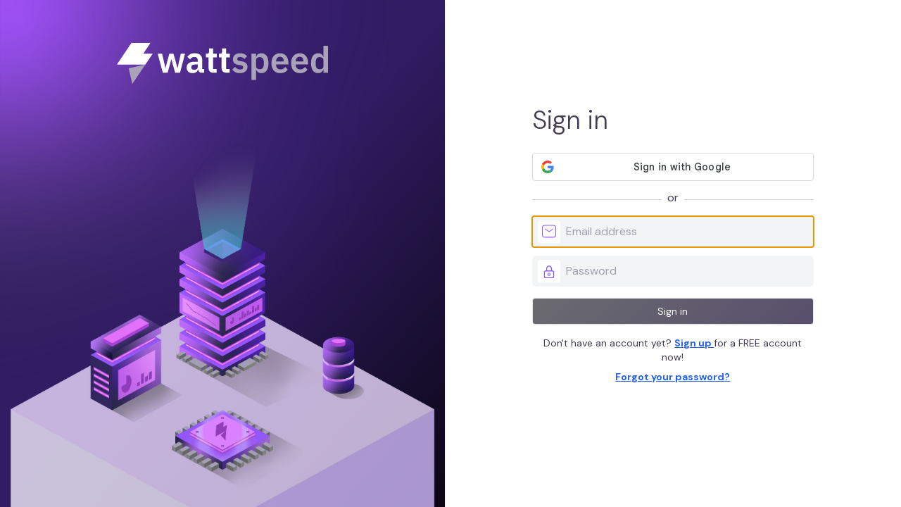

--- FILE ---
content_type: text/html; charset=UTF-8
request_url: https://app.wattspeed.com/
body_size: 2397
content:
<!DOCTYPE html>
<html lang="en" class="h-full">
<head>
  <meta charset="utf-8">
  <meta http-equiv="X-UA-Compatible" content="IE=edge">
  <meta name="viewport" content="width=device-width,initial-scale=1.0">
  <link rel="canonical" href="https://app.wattspeed.com/" />
  <script type="application/ld+json">{
    "@context": "http://schema.org",
    "@type": "Organization",
    "name": "Wattspeed",
    "url": "https://wattspeed.com/",
    "description": "Helps you monitor your performance, page content and security in time, as well as giving you a glimpse about what you should do next.",
    "logo": "https://wattspeed.com/assets/logo.svg",
    "address": {
      "@type": "PostalAddress",
      "addressCountry": "addressCountry",
      "addressLocality": "Craiova",
      "addressRegion": "DJ",
      "postalCode": "200413",
      "streetAddress": "8 Sfantu Dumitru Street, 2nd Floor"
    },
    "email": "mailto:help@wattspeed.com",
    "telephone": "+1 650 963 5582",
    "sameAs": [
      "https://twitter.com/wattspeed",
      "https://www.facebook.com/wattspeedweb/",
      "https://ro.linkedin.com/company/wattspeed",
      "https://www.youtube.com/@wattspeed"
    ]
  }</script>
  <link rel="preconnect" href="https://static.hotjar.com">
  <link rel="preconnect" href="https://flagcdn.com">
  <link rel="preconnect" href="https://www.googletagmanager.com/">
  <link rel="preconnect" href="https://fonts.googleapis.com">
  <link rel="preconnect" href="https://fonts.gstatic.com" crossorigin>
  <link rel="stylesheet" href="https://fonts.googleapis.com/css2?family=DM+Sans:ital,wght@0,100;0,200;0,300;0,400;0,500;0,600;0,700;0,800;0,900;1,100;1,200;1,300;1,400;1,500;1,600;1,700;1,800;1,900&display=swap">
  <link rel="dns-prefetch" href="https://www.googletagmanager.com/" >
  <!-- Android  -->
  <meta name="theme-color" content="#321c64">
  <meta name="mobile-web-app-capable" content="yes">
  <!-- iOS -->
  <meta name="apple-mobile-web-app-capable" content="yes">
  <meta name="apple-mobile-web-app-status-bar-style" content="black">

  <link rel="icon" id="customFavicon">
  
  <link rel="apple-touch-icon" href="https://resources.wattspeed.com/assets/icons/apple-touch-icon.png">

  <!-- iPhone Xs Max -->
  <link rel="apple-touch-startup-image"
        media="(device-width: 414px) and (device-height: 896px) and (-webkit-device-pixel-ratio: 3) and (orientation: portrait)"
        href="https://resources.wattspeed.com/assets/icons/portrait/apple_splash_1242x2688.png">
  <link rel="apple-touch-startup-image"
        media="(device-width: 414px) and (device-height: 896px) and (-webkit-device-pixel-ratio: 3) and (orientation: landscape)"
        href="https://resources.wattspeed.com/assets/icons/landscape/apple_splash_2688x1242.png">
  <!-- iPhone Xr -->
  <link rel="apple-touch-startup-image"
        media="(device-width: 414px) and (device-height: 896px) and (-webkit-device-pixel-ratio: 2) and (orientation: portrait)"
        href="https://resources.wattspeed.com/assets/icons/portrait/apple_splash_828x1792.png">
  <link rel="apple-touch-startup-image"
        media="(device-width: 414px) and (device-height: 896px) and (-webkit-device-pixel-ratio: 2) and (orientation: landscape)"
        href="https://resources.wattspeed.com/assets/icons/landscape/apple_splash_1792x828.png">
  <!-- iPhone X, Xs -->
  <link rel="apple-touch-startup-image"
        media="(device-width: 375px) and (device-height: 812px) and (-webkit-device-pixel-ratio: 3) and (orientation: portrait)"
        href="https://resources.wattspeed.com/assets/icons/portrait/apple_splash_1125x2436.png">
  <link rel="apple-touch-startup-image"
        media="(device-width: 375px) and (device-height: 812px) and (-webkit-device-pixel-ratio: 3) and (orientation: landscape)"
        href="https://resources.wattspeed.com/assets/icons/landscape/apple_splash_2436x1125.png">
  <!-- iPhone 8 Plus, 7 Plus, 6s Plus, 6 Plus -->
  <link rel="apple-touch-startup-image"
        media="(device-width: 414px) and (device-height: 736px) and (-webkit-device-pixel-ratio: 3) and (orientation: portrait)"
        href="https://resources.wattspeed.com/assets/icons/portrait/apple_splash_1242x2208.png">
  <link rel="apple-touch-startup-image"
        media="(device-width: 414px) and (device-height: 736px) and (-webkit-device-pixel-ratio: 3) and (orientation: landscape)"
        href="https://resources.wattspeed.com/assets/icons/landscape/apple_splash_2208x1242.png">
  <!-- iPhone 8, 7, 6s, 6 -->
  <link rel="apple-touch-startup-image"
        media="(device-width: 375px) and (device-height: 667px) and (-webkit-device-pixel-ratio: 2) and (orientation: portrait)"
        href="https://resources.wattspeed.com/assets/icons/portrait/apple_splash_750x1334.png">
  <link rel="apple-touch-startup-image"
        media="(device-width: 375px) and (device-height: 667px) and (-webkit-device-pixel-ratio: 2) and (orientation: landscape)"
        href="https://resources.wattspeed.com/assets/icons/landscape/apple_splash_1334x750.png">
  <!-- iPad Pro 12.9" -->
  <link rel="apple-touch-startup-image"
        media="(device-width: 1024px) and (device-height: 1366px) and (-webkit-device-pixel-ratio: 2) and (orientation: portrait)"
        href="https://resources.wattspeed.com/assets/icons/portrait/apple_splash_2048x2732.png">
  <link rel="apple-touch-startup-image"
        media="(device-width: 1024px) and (device-height: 1366px) and (-webkit-device-pixel-ratio: 2) and (orientation: landscape)"
        href="https://resources.wattspeed.com/assets/icons/landscape/apple_splash_2732x2048.png">
  <!-- iPad Pro 11” -->
  <link rel="apple-touch-startup-image"
        media="(device-width: 834px) and (device-height: 1194px) and (-webkit-device-pixel-ratio: 2) and (orientation: portrait)"
        href="https://resources.wattspeed.com/assets/icons/portrait/apple_splash_1668x2388.png">
  <link rel="apple-touch-startup-image"
        media="(device-width: 834px) and (device-height: 1194px) and (-webkit-device-pixel-ratio: 2) and (orientation: landscape)"
        href="https://resources.wattspeed.com/assets/icons/landscape/apple_splash_2388x1668.png">
  <!-- iPad Pro 10.5" -->
  <link rel="apple-touch-startup-image"
        media="(device-width: 834px) and (device-height: 1112px) and (-webkit-device-pixel-ratio: 2) and (orientation: portrait)"
        href="https://resources.wattspeed.com/assets/icons/portrait/apple_splash_1668x2224.png">
  <link rel="apple-touch-startup-image"
        media="(device-width: 834px) and (device-height: 1112px) and (-webkit-device-pixel-ratio: 2) and (orientation: landscape)"
        href="https://resources.wattspeed.com/assets/icons/landscape/apple_splash_2224x1668.png">
  <!-- iPad Mini, Air -->
  <link rel="apple-touch-startup-image"
        media="(device-width: 768px) and (device-height: 1024px) and (-webkit-device-pixel-ratio: 2) and (orientation: portrait)"
        href="https://resources.wattspeed.com/assets/icons/portrait/apple_splash_1536x2048.png">
  <link rel="apple-touch-startup-image"
        media="(device-width: 768px) and (device-height: 1024px) and (-webkit-device-pixel-ratio: 2) and (orientation: landscape)"
        href="https://resources.wattspeed.com/assets/icons/landscape/apple_splash_2048x1536.png">

  <title></title>
  <meta name="description" content="‌">

  <script>
    const customFavicon = document.querySelector('#customFavicon');

    let whitelabel = localStorage.getItem('whitelabel');
    let customFaviconHref = '/favicon.ico';

    if (customFavicon && whitelabel) {
      whitelabel = JSON.parse(whitelabel);
      if (whitelabel.useWhitelabel) {
        customFaviconHref = whitelabel.whitelabel.companyFaviconURL;
      }
    }
    customFavicon.setAttribute('href', customFaviconHref);

    document.addEventListener("DOMContentLoaded", () => {
      window.setTimeout(() => {
        (function(w,d,s,l,i){w[l]=w[l]||[];w[l].push({'gtm.start':
            new Date().getTime(),event:'gtm.js'});var f=d.getElementsByTagName(s)[0],
          j=d.createElement(s),dl=l!='dataLayer'?'&l='+l:'';j.defer=true;/*j.type='text/partytown';*/j.src=
          'https://www.googletagmanager.com/gtm.js?id='+i+dl;f.parentNode.insertBefore(j,f);
        })(window,document,'script','dataLayer','GTM-WGCQKFP');

        if (window.isLive) {
          (function(h,o,t,j,a,r){
            h.hj=h.hj||function(){(h.hj.q=h.hj.q||[]).push(arguments)};
            h._hjSettings={hjid:1769238,hjsv:6};
            a=o.getElementsByTagName('head')[0];
            r=o.createElement('script');r.defer=true;
            r.src=t+h._hjSettings.hjid+j+h._hjSettings.hjsv;
            // r.type='text/partytown';
            a.appendChild(r);
          })(window,document,'https://static.hotjar.com/c/hotjar-','.js?sv=');
        }
      }, 1000);
    });
  </script>
  <script type="module" crossorigin src="https://resources.wattspeed.com/assets/index.0e348691.js"></script>
  <link rel="stylesheet" href="https://resources.wattspeed.com/assets/index.c56b0f43.css">
</head>
<body class="h-full">
<noscript><iframe src="https://www.googletagmanager.com/ns.html?id=GTM-WGCQKFP"
                  height="0" width="0" style="display:none;visibility:hidden"></iframe></noscript>

<noscript>
  <strong>We're sorry but the app doesn't work properly without JavaScript enabled. Please enable it to continue.</strong>
</noscript>

<div id="app" class="m-auto"></div>


<script>
  let apiEndpoint = window.location.protocol + '//' + window.location.hostname;
  let isLive;
  // Port is only available on localhost
  if (window.location.port) {
    isLive = false;
    // www is only available on live
  } else if (apiEndpoint.indexOf('www.wattspeed.com') >= 0 || apiEndpoint.indexOf('app.wattspeed.com') >= 0) {
    isLive = true;
  } else if (window.location.hostname.indexOf('wattspeed.com') !== 0) {
    isLive = false;
  } else {
    isLive = true;
  }

  window.isLive = isLive;
</script>

</body>
</html>


--- FILE ---
content_type: text/css
request_url: https://resources.wattspeed.com/assets/Signin.a36d9fb5.css
body_size: 197
content:
.container[data-v-7cb87048]{margin-left:0!important;margin-right:0!important;padding-left:0!important;padding-right:0!important}@media (min-width: 1024px){.container[data-v-7cb87048]{margin-left:3rem!important;margin-right:3rem!important;padding-left:3rem!important;padding-right:3rem!important}}@media screen and (min-width: 3000px){.sign-in-illustration[data-v-7cb87048]{background-size:contain!important}}.sign-in-illustration[data-v-7cb87048]{height:100%;background-image:url(https://resources.wattspeed.com/assets/sign-in-illustration.webp);background-size:cover;background-position:top;background-repeat:no-repeat}.sign-in-illustration-contain[data-v-7cb87048]{height:100%;background-image:url(https://resources.wattspeed.com/assets/sign-in-illustration.webp);background-size:contain;background-position:bottom;background-repeat:no-repeat}.logo-container[data-v-7cb87048]{display:-webkit-box;display:-ms-flexbox;display:flex;height:33.333333%;-ms-flex-wrap:nowrap;flex-wrap:nowrap;-ms-flex-line-pack:center;align-content:center;-webkit-box-align:center;-ms-flex-align:center;align-items:center;-webkit-box-pack:center;-ms-flex-pack:center;justify-content:center}.google_login_container[data-v-7cb87048]{height:44px;width:auto;display:-webkit-box;display:-ms-flexbox;display:flex;-webkit-box-align:center;-ms-flex-align:center;align-items:center;-webkit-box-pack:center;-ms-flex-pack:center;justify-content:center}


--- FILE ---
content_type: image/svg+xml
request_url: https://resources.wattspeed.com/assets/background-cover-gradient.svg
body_size: 96583
content:
<?xml version="1.0" encoding="UTF-8" standalone="no"?>
<!DOCTYPE svg PUBLIC "-//W3C//DTD SVG 1.1//EN" "http://www.w3.org/Graphics/SVG/1.1/DTD/svg11.dtd">
<svg xmlns="http://www.w3.org/2000/svg" xmlns:xlink="http://www.w3.org/1999/xlink" version="1.1" width="1440pt" height="416.3pt" viewBox="0 0 1440 416.3">
<g enable-background="new">
<g>
<g id="Layer-1" data-name="Layer 1">
<clipPath id="cp0">
<path transform="matrix(1,0,0,-1,0,416.3)" d="M 0 0 L 716.285 0 L 716.285 416.3 L 0 416.3 Z "/>
</clipPath>
<g clip-path="url(#cp0)">
<mask id="ma1">
<g>
<g clip-path="url(#cp2)">
<g clip-path="url(#cp3)">
<image x="0" y="0" width="717" height="417" xlink:href="data:image/png;base64,
iVBORw0KGgoAAAANSUhEUgAAAs0AAAGhCAYAAACakYk9AAAACXBIWXMAAA7EAAAO
xAGVKw4bAABvkUlEQVR4nO2dc5gsy9L1d/31vbZt27Zt27Zt28Z9bdu2bdv23d+d
mdM91dWJwIrIrJ71O+d5KjMiMjKruidzTe7snuX+Q7gXRCl1rTtJ7P2H/Hfvftlf
Km+vHtu6b1F84dqzafwZsdvyWf2BZyKK1eR1xFrqUW2sMdvnao6JHGPSa3P9k9e5
T9R7SVK2tJG0315bPk1MVuzaXootxdRs3ro0poU2PisXIWQsy/3An2jJZKa1dydp
o7gt+gBC+XC12E7KK5HUi/Xm6raPqG9FYKfeytXMW2grGWtmDCrvpdzHWYzgNW29
Byzvb21Z20Zrq101sVE5ajZEHdWmhSY2MxchZDy7Es2iMlA0a+OLC1BBoJ7FKBZN
jb/Ut8ovECAaMZtd78Ui+ht9j9AY4S8YrrFqBe/A94i27GmvtVliItqU4qTliHrN
1rJb47JzEULGM7Vobk2QmnLLdl8rshvxiAXv1H9Vl8Vq8mr6qLUfXp9MfCHqRVvg
TrmnnbWt5f4seVt1qa/axrBz3Su3bBKfJiai7YGWrVUu1SUxkhwSnyc2Iw8hZA5C
RfMVkolQGmstt2z3laK5mKO0AAl2mI+xHZs5VnGkQywYvPUzwXF1BfU18a53yyaN
PYuxCE6jSNXY91yXvu/R5ZZN4tPERMRKymtbRL1mk/g8sZE5CCFzMY1o7tlE5ZMP
Ct6IsVr88QoSzSWBehYj9PXyahbeqL6K9ZlFa8jO9M17TNOmaIvcTZ7sTPeoNuL3
cCNWW675WjavTxODiK2VpTZp3dqml8MbF52DEDIX04jmsv1GlDxQurcVt55yy1bq
q2iTLnLac80d8boWa63+rf7tGDyiQ113CG9PXklfEgFqybt+PT0xHhsyl+U9YHm2
vRyI9zPyZ+VQ9thK/tpVE+tpc6BXlsRK6tKYXhtUbGQOQshcTC2aNROytoywbRdM
V4xisTyNvRVT3XaCnWSxUNDWgbvQiPFufZIxoGLO631BDBmbZNe5ECPtL+r5uN97
oPdT6z2sKUfZaldNrLZtz6ZpU2prqbeIikW2JYTMyzSiWTMxassHUVKLadl6PtSi
1bMh/aexp4JN0rZbRx7TUOSy+krPoRRjtm2FaKfeG6vUBht/z550trqXQ9Me4bOW
ETavzxNbutbKGr+lXrPViIqNaE8ImY9pRHPJ3ptwUWWtDb2QrRf/pk2xuGr8TdFg
/Cdvbd3X9lTwztJvhm07Bss9WWOsubp9hZw/x7w3EeWWTRvfyqGJscQeKJW9fmm9
ZqsRFYtsSwiZl2lFs6i8Omdsat+YwGu25oLTOIbR8q2FT6u/Uo5uG4XfKh48IkRd
R+5iJ9QlAtBjQ8XMMC71s3W8r6yx0hyHcsumjdfmsMRI2/Rs3jbbcsvWslvjtLGI
doSQ+dmfaD4RyjdiU9W+MYH3fIjFxrMYavzWWE+cJzarH8+YJHWrSEbFeGyp4wT+
MhHxXpD6emW0Tdqmd7W0KV1rZa9/Wy7VpT5rrCYnoh0hZH72J5pR5ZX4bk3k2wW+
FH96vVqQcAuYqKw4yhFVRtR7QqrVXuxz7lRLxB6izfp9FDq2ii0iFv5+Ab4frbG9
8mib9KptY7FZ25TqW3r+jFhPG0LIPphGNPcm2bMy6GjGury1lcTo9opakKS+rl9x
hEMqAKxxU8SCj3MUbSlncK+u/pgUm3m33Tb+7PeYpjzaVrtaYkv+ng3pbyGJiY71
tCGE7IPpRfNhIe3FIcr3V0JcurBkxFTL1h3mtaiplFX5hHWvuBT7GkJZk79mE91r
YkxUm+r9F15HS58z16WxtTYtf8uGyNHK64ldXy02b54W0rjIWEs8IWRfTC+aQ8pr
cVzYsRYtNpJdaFSMYpF2CV+h2DxpYxQbfd/V1ZY3o25qA9iRjowJzZ101lv1PB3/
ClEqe2yoPC1b7yqNrZWj/T2kcVE5LfGEkH0xRDSX7JIJM6vcXFgU55sj881YDq97
jlqABNJ5nqtrvBiczTa6nfj1csRK308He6kt2ubJo71ubbWyxW/N2UIaN0ssIWR/
hIvmK0pdbG29STS6fFgEDzbLopIdc1JWnGXeCr1iPoWgkMZZRUk3Fl0f8WFBUAwq
b4YNEZPx/pI+81KbGW2WmAMtm8ZvzV9DEmONj4olhOyP5cEPfvD9ZVlCO9lOJK26
pGxp45m4EYtPRHtR2XFco16+up7n1wgMUx21WwyMNbcZeFRDGxttQzxP8esHEsul
8vaKsvV+hrU2zXjX11pZavO2qdHze9tIYy3jIITsi2vRfKwEiefSZCKZILPKLZt9
IboVloh8fdt5f5ayOC5SLLdyB4ienk8icCX3GBnTey5eGzqn9LWAtgX+0lXLtb1K
bdp4RF6Jb33t2TR+a64SPX9WvDYvIWR/nIjmoxEsnkuTiWZSRZWLts2xDO31fmEX
6CxGkkftu7LrFtKM8rmYuB2nVqj0c2Nie2Mo5ZO269/f6fNB5Y1uB+3Tues+o297
tdgi81iutXLP34vVtCnR81tjM+IJIfuiKJpPAgACujSRaCZaT9nnPxemvet9p4iW
+kr9zFJ21607zUG70PU2esF7ljvomIY2doTNcl/W1xDha8Ueykeb8wPDGr+njeSK
siH8W1q+PcQTQvZFVzQfAx3ieTuR9CZMTxkZ6114vAunJI91IZWXV8KwIUpr5b7w
OBWemrbhdeU/5yP6j7gnr237HLw54fcc8KE+q68UI/GNsmmutXKEv9ZmS8vnic2I
J4TsD7FoPjYwiOftZNKbRD3lrr9wHKOXS7vweNsfY5W71u2yT/xqyx6xclYHnp+2
xvbalWNWz1zRztRf5V8eejk8Y4LfU2fXHfFaad5X1vdL7WqNybC1rj2b16/Js6Zm
rzFbPCFkf6hF80ljoYDeTia9iVVSDvcrdokPV+1iVF3UhDvLUlt2WVK3tBH35zj7
3PIj7mFkm1G2e4BjLJF1qU8b17KNjJfkKrWplbParCnZWkTHW9sQQvaFSzQfk3TE
s2QytEyyp+WbhRmRa2tridja1dQG4BtZ1ojVlq9bB+48a8dlyY8eo+U+tLm8tu1r
VIxTnuee2Vfz165WX20MkhySvKVrz2ZpY8m9pmRrER1vbUMI2RcQ0XxMVhHP28lE
PAEbjlLUy1eLhj3XdpEvxWfHHGMVi2rPZ4pL+HBeZCzq+Vhyx+e9ed9rcyHvxXJ/
Ue8FzfvR+r4olWvXaF+vTW+MtbLXb81VipOgidfm9rYjhOwHqGg+SbwS0FETaIi/
INSLi80IAX0c240QOotTLeYrMbW3M87aeuDO9Mw5Sn6tPdqW9TpKfaj37LGs/FxC
pE8TX4qbwV+q94iO97YjhOyHMNFcAzWpRkzU94WCuXcd0WY7dpQ4OIkziOsoUYIW
wogc6j6VxxOs91HqR9K39TnJY66uuraW96O2bn3flcrb6ww+ia1WtviROUv1FppY
S7y3HSFkX6SK5ogJGepvHAdZL5alnNJFTBVj7DO7rBEvHsFi9Y2pnwtCbY6IcWn6
0sainwEqVvWMAo5vbK8z+XoxtfJov5ToeFRbQsg+SBPNoyfZrr9zfvpkgdGI2QGx
lrKpjfNYR6RgsdU3Iu9sPG1/ypgEbVw24w40Kkb7jLbPR/qe9sRay9vrDL5afM8W
0UaTU0J0PKotIWQ/hIvm7WRimUCjYg8CQZPr9Hq7YNdiJEK43Yc8Zh3rFbSocpRY
Kd2jpC/PeJpjMdx3xHgz+63ZWvbW+zLyveN5nyHyHMrbq3d+sPqkMbVyhF/TRoIm
Xps7KgchZG6W//u//0v7Se9NirVyuL+3y6zYAT5cw2ILY+nlPPVf1c9jJW23/bfb
3PZTG/NdrGNyrp6top+s+0HapO/R6Hq1X8HPQ8s2o+9AqTyTv4cm1hKPbk8ImZ80
0eydLK3t3P7tB+yCBbSkjSX+ZHEfuAutESel+nbsUW0urS55BqIYSV8VW88nfR+Y
3z+KXW6072gftLOsideWR/lbSOOs8ej2hJB9ECqaaxOJd5LW5HD7C7vQN9erRaez
+EkWSOMiqs1VLXd2rmGCRZpzcoHbi7Xkt9yzNcY0vqA2iL725mvZrD5k/AFr2eK3
5qwhiUG0ichBCJkbqGjuTRoZk7ImtuuvCub2VSKEq20NNmm+2hgl5W4+YdlSt4hK
dA7vPYy4Z0tOUR5Hu9IYNM/a8wyi2kp9h/L2WrQJfwFG+dZXbTnCL+m/hiQG0QbZ
nhCyD5b//d//Tflpt07InrLbbxXNzhjkguktb0UOIu9JfoHwEMeIhObVtRED/KDa
ti9PLukziRTGkNdoZXvw/Qcff74e/OAHd56l39d6PeL7tv38en3a8RxY161ltK00
zhKSGEQbZHtCyD4IE821SQQyGRfErDqHsw/LYqWLuV3gz+KVolpdDthhXpcldZkA
BufUCGajOEWJ2lbd/ZyMY/K089zDiFiLrxRTuzZ9gCNdtbYRZYu/Z6shiUG2Q+cg
hMwNTDRLJwzvBGuN1bST+qUL2DE2yTdFWSm8S3VJjKXNuTi+uvrFUnZMdD3r+Wuf
s+f1EccK/4XF4mvZInyaHNpyRruav0TPj26Hak8I2QfL//zP/4T/tJcmFOQEjM4n
9RcXI+QH+5T5I8qRubvCJaAeKZi3ufw2kAA0PBfpmDw2Vd1xbMbTrzSPNsf2ivT1
bLV8M5SlthItXw9PW0R7Qsg+CBHNvQkEOVkfFlNYPmF/rYXs9norOrY+j00aXy2j
j1848iHqETmR47WPeSNaA46sIJ6tKKayu3xmD9zhdfkA4yqVWzZtvMd2AF2OzLGl
5evhaYtoTwjZBxDRrJkwMibqk36Czj+LFzzH+WNEDo2/3u5WvFlzaIRGT0i1BIyl
HiFGQ/oF37dkzHCb4h6k7xf0c0CPqVfeXos2wDzS82WWEbFranYpo9sTQvaBSTRL
J4jDRN9qD5mAwbvNp+UbwVjt27GIndoKwrS0gyu1dfpDxHradesDdlWlY+3l8di0
9YjnJMkJiynEWV4H8/sM0J8lrhSDsFnjD1jLiBzafGtqdimj2xNC9sHy3//939Cf
dsnkYZ9Ub4SlL0dlklYIb/Vi5RG/xR2mm+fQ69+ymFbLxiMYa1u3fiaebu9T1L6Q
QzsGq080NsP4vX2mjNn4OnjvP/K1krzHvXHba8vXivH6DyDK6Hy13Gtqdg3eHIgx
EELmxy2aNZPFNjZuAr4RW54ch8W7F1sWta0FSiZ4JT5p/Oxla9yMdYlYDB9DUg7r
/XvHd+ILPgNtihOO6VBu2bTx1j48ZUQObb4tLZ+E0e0JIftAKZpvxagoWjjJHSdL
8DELSA6peAYtdEcb4AyjunzS581r7coXIGJKda9QNffd2RWV2mar24Xv7Xsm47VC
vKao94n1fXOwb69an8d2wFoekaNls+DNgxoHIWRulv/6r/+C/LSvxWU3NmjiPckX
es7ZtrCVhGgrHr1wnpSNxy0k5dJ99sRDmmCZoL6XPqx5I8YnfX1niBPnAH0+oddX
y3Ygq4zKV6p78OZCjoUQMi8u0ayZKEqx5onXLIhvxJy6P6Hfu9A1bZ5z0Rq/cWG2
CIWe2NAIE2Qu8xgKu6ilNuh7iahbx42Kkb4GIa9jQP+1uFJMpu1AZBmVr+ezgsiD
GgshZG5UolkzMfRizRMwYAdZl6MttIuLE/hoRdMm7Avp97TzCBRLfStkrX01+9mK
ZcnxhoSzz1E57H3d/Cwh3gumOOVxGk+51ZemjLD1fNFlVL6ezwIiBzIPIWRumqJZ
MxFYY1WT78Azz6W+T4SA8ZyiVPS2bNL4Ul/dNl7xEOEzf/jrVLS1YllHC2Zfm2xf
dB8ndtCRDK3tALqMyqfxafG0zchHCJmT5T//8z9NP+3SSWItNls5uhNx4Bllsa0q
nGXXPdmiyihfSzjP1j8yRluPyGnp02qTvj6IOE1bS3+1NqUYqc2T5wCijMrn8Umx
tsvKRwiZF7Folk4MLZFcy9edkJMFc89vu14tXGXf/cJOU4TPuvAiy02fdAfZuNMM
r/f+ud9wbGO2esvuzq18HhE+ZG5Pm+01w3YAUUbl8/gkWNpk5iOEzE1VNGsmA2/s
ceJFnFfWxHb6K/mt13st0VyyIc5FK4Rzz48s98Rmtd3EPokA7OYQ5tHWETlsfdy+
56PGJnq/aV5HYx7kGEsxvRxa24EZyihfD03siHyEkPlZ/uM//kP5k3+zEIqjO8HI
iVwjuqXtW8K5ZDu91oXy4aoVxy2fNFevjcofLGLEvo7YtPaxzduMNdU3wnLC3ejR
fUe/j7TvH0uf2rjtFW07YC17ckT5akjjpKDzEUL2Q1c0r0VjD2ssYhJfl3u5u/6G
rdTWcy3aELvMHRvC3xKUJ3GJoqPrF47ZOq5eH5J6hHBG5LDkjBgb4j1jGUdWWWqz
tFlfPWVPjijflp5fCzofIWR/nIlmlfBVTCK1WMQEXitH2SwxxcVMK44nE9MakZLV
xtNH0xd4jjpCJLvHNNFYrK9f6zVD9uONO5Sz/Acyyxk+id0KOh8hZJ9ci2bNhCCN
lYjvyIm6aBMev7i3OoLSbLu9HhbphriVXlG20liQeaxi0hLX9LUEkkM8aWLPxO+E
Ythbj2rjeV1gr1/Qe1NTtvi1tgOZ5QjfNq5m8xKRkxCyT5Z///d/784I0klDM7lo
J8ayuLXFImyRV7HNcIa554/KZREw0rYIHzrOUt+jyJ4hR3T/lvcGuqy19XwZ5dE+
L8hchJDLoCiapZOFZlJpxfYmYJVgDrKVxqC+CnNYbF2/4gN9UflRPlWsYpcZ0mdt
R75QF8UYhLQ7BniswROjeQ2srznyvWYZa69s8bdsByLKs/k8IHMRQi6Ha9EsnSA0
E4klZ698IjodRy1O2ihtrb4w15vxan0lsXb0gRdqycIcIVJO4gAf6NPEIu8pom4R
12c5osc5SMwinoWnXPrZFJUDftE9EFHO9rXirCByEEIul+Xf/u3fqrOEZgKRxtbi
NBN0WRy3FweE7dZ3LsQzrmKbZpG2LuiCfCaB0RAc3digvFKf6f4M9xWVE9F39rg9
fcP6Ur7nNe8Zi79lO4Aqz+zT4mlLCLkbnIjmtRjtoZlgerGaibokmIu2UluA7ewa
tuO8WQCFO8ktH2IR94hssygBCJYMH6K+vR9ITvA4VW0Dd5ezXxtrX6Vyz9+L1drW
V2Q526fJIcXajhBy91j+9V//VTRjRAjqbU7NhJ1pk/g0MZYrynZSDtqRXtusojZS
1CB8iDhJHSGiEW1Qzx5eR5+/7jzvmcoaG7KMiIvOIcXShhBydymKZs1EooptCO/j
JG84etHzm9ok7SB7rxabxm8Vy+tyrz7UFyXqE3dYEXVvjqjY3nM13aszh/a91Gub
5T+gLe/V10IaRwgha5Z/+dd/uS/dQb5CM9m0RHItZ2uSF9vAZ54lPun1Hvg8dLXc
E7sBHzKq2aTioitKFD5PLGoMmv4tYzS18Yh5TVvQayy5b89r63ovOM/vH8rI2Jbt
gLac7UPlryGNI4SQLcu//Mu/FGcQqeA9xisnolJ8a4Iv2kDi+F5ByJbanF0H70Zb
bJl+pM+cxyBsEPk894aMQbRR1QedYUb3o7kPRDky1lLei68VV6LnJ4SQFteiWTuR
RMS3JnqTOA7abdbEhF0PC7ryw4GisvGDfmubRmS0RejV1SCSHMIt3Lc9GnA21vo9
I+qimKDnh24b8Xys463FSeKlsZZcB7TlbF9EfomdEEI0LP/8z/9cnU20E403vjQZ
im1gkVyyVa+Tnn+2LriedtvnpxEeKJ9G9N1ridRWHtCOc/degDHm5zlZXfM+zBiD
ZXyHsrVdL1/p2irP5EPlr9kIIcTKtWheiz4J2omoF1+bCEsTYnmSvBE+mjZSkd3q
Qxu7FlqSPIhrr//ocs2v8c2WJ2Nse6tfbN/AYxpevyV2Hb8tX7pvG0cIIV6Wf/qn
f6rOLGox7Rbft2Jz7ZcKXJNNKZ7F1+0Ris319l7lYlxyLQrjjlgu2aRl7QKPyNsS
MuIcipxmn6b/Ceqae9HW4WP1vJ7Ae+mVre0QOQ5IynfBRwghXo6iWTvBIOOlE19r
QYiyHa+THsGQX2/EuXZhlgrUYrlz5jpSzFh93ntH5C75Ec8q+vmbxtQ54y1971h9
Ke85wL/wWNqt25bql+4r1QkhxMPyj//4j9VZZS0UZdwIM1HkdnIr9FWaHMU28O50
7aqJHXE1L7yJRzmyfdYcPaEL6aNQRwhoRIymz4jnaLknz3NHj/lQjootlddsbev6
pfsIIQTBtWjWimOUmO4J5a2tNEHWJk19m9sxlhatk+vOdp1PbTf36VqQHYLa1MZ4
HEPTN3r81jhJPTLGek+ee/TcP6pPyzMslbuvueJnR/L+keTYlnv1bF9WH4QQ4mX5
h3/4h+rMop10JGJaK5RL9dai4LJ5xPDEQvpQRi3EsDLw3KmkrPFpxja6j1LdY0O9
DpG5Znzmh3rvvej1a3Ksrwc09UvwEUIIiuXv//7v7y/L1SSjaygRyGctNvGSie5k
YgQduZC2scTcxt7er7RNxFVUjjyKoczd9DlENqIPaQ7U/RRtSUc1rM/SE2sVtJDX
3fCcEOWMHGs89QhfVh+EEILgWjS3ArSTT09Ml/J1J9VNztJkWbRZRDZyx3jw7rPU
F13W+C1ixlO2+qJzVG0G0SyK6Xwgz3q/qOdmfW0tz0vz/KzvPWs7S44DvfrW1orf
i48QQpAsf/d3f2eaYXri+CS2MznXbKU+apPldjGR2lTCFiGCk4W01JdZ1rbr1q0C
D7CrbL0Hq08iAiXPT/2M0XXQvxqY3zOgPrf30mujvQ9vjgPrcqnei4n2ReQnhBA0
ItGsnYhq8aKJ2nDmubVI6G1Xi07ZV7tqYjOuWh+sHHnMQyFi4L5gcW0VwpJ2kXVX
rmDRPOw5rO8L/PNgabduW6tLYqT5ZvIRQgia5W//9m+Ns8ytuGxGSSZog1De2koT
adEmPLLRvQ4+etG7amMiyl5/Saz0/FVftPBN7lsa482hyRcVq8mFzCvtVzKWkeU1
W5slZl2P9llzEEJIBCLRXBK13RaFeMSE3YopClmp7ZjzduylhbF19bRVX4/3cNNn
bxGvXTPLiFhpnhDfSOFdqItiBu9Ga+ve113z/DLGDSk7d6wP9OqSmFZ9Jh8hhESw
/M3f/I15ppGIadNELdh53sbUJtP1IqKxnV0NO8v3MkX0ZsG81xDTpXhPOTvH2lYU
NBOJ2wjf3urattvXz/3+CPzFQTMuyXjR5fV1zdZmiWnVET5rDkIIiWL567/56/vL
vaUTdiv+JJxNaMbjF56JvCRyT8sNQYs8etHN9YC4PSzs26uhX03bkHJnZ+x4zyAR
YfUhcmSPq1RHiELP2L1tPfl67xlEvfd8rWNDtpP4D2zrkphem1Z8to8QQqJY/vqv
/9o825TE8IkfMFkXYzoivFQu+xvCuXLVxJ5dN4LY0v/JotgQx6o8weWo2FZ5tM+a
R5MTXk8+yqEZC/o1b+XX1CXjspaR+Q5s6yWbt020TzI+QgiJYPmrv/qr6xlnud5s
ru84Sycm04QbtBO9XYB6/vU4SosXrA3wahXOpXaisvN8ZXQfUrEV4kP0rRRz1hhJ
u9Rnp4hVvyeC65FlVI5tWVK3tGnVrT5tLCGERHEUzVZKgrdmP5/crib3XoxxcheI
2ZbveDWdZZbHavsvLqjOHWdReS3mjKLW4pfkR/lgeRTC13Of9ZibnyttO+v9a56T
9jVQv08hz883HtR4UfnWeaR1SxtNPcJHCCHRLH/5l395MussS3m3uSaOezGWybgY
48xdmnhrV0lMRFupQPfYNLnPBENFOFsXe69fNd6BOcR9AWPNbRzHFiLvRfOeQPRT
ex6osRTLgH/FqZXXaOuINq14TW5Jv4QQEsWZaNZzNTlvLIZJt2zD5C5Nui1b7aqJ
vW1zew+yNjfxktimr7H73Gpv9UNy9ESDQFSIRW6iGG7FWXNK6qiYkPGBxHn0M0eP
xVr25jigrVva9HK04q0+QgjJYPmLv/iL85lnufr/fMe5NUmJJtvBO9GlRWgb14s5
XhOPbbQEcLOdsw9YuZNbaqv5NSJoVp+0jTQGWUfcK7Ktp5z1bJDvgWPZcSxqW7bU
I9po8kn6IoSQSMqiWYhkgrxn3S0OEtilcvWqEcaK2MMz6eYsXKU2iU/SJqLs9UeK
lczcmjzIvKV6dn/W3FHvh5FjsZa1sWu2tl49o43VRwghWSx//ud/Xp19tt+oURKy
R992UpPs/IJi7hmEeWnx2eaqxZxdDbvOvRyteLFNcERD0odViIhzKnbQejbL+LZj
MOcA5Efkk9QtbaTjjMyNKiOeWbEc+S82jue0Zmvr1bParOuW/gghJJrlz/78zwR/
3KSMZaKcKWa9uLSumliIgK4sgGc+47llTSyqLLfd/NKCGhdEDA/M4a4ni+tonyXO
2i+iv6yyxL8tl+qSmIwc2jETQkgGy5/92Z91Z6D1N2pYJshiDGyX2TeJW0RuRKzZ
BxbOpTa4hd0giJXnubXCaD0mTx6NOJX6xDmcwhhZj/ZZ4sSvoeNeM8bbK7f865ha
XRITkWNrs7QnhJAMlj/90z+9mYEqH/6rcT5x3YiPdkxhAgwUxr12ZwtO0BlmaWxT
ICZ8GLDVp1gYOD6spPVr8lsFDCIuwmfNsbu64T3ofS+onvGg4xilssR/oFfPatPL
IYknhJAsbkWzkbNJLWF32Nt/aVJWiWBHG2ls0ZYgnDWLsHUhL7bpiA9LP1qx1PK1
xBtSALnGCLx3kQ20u24ap0OsWurI1ziy3PIf6NUlMRE5ejGleEIIyWT5kz/5k5OZ
qPbHTdaIJrvQHeSrhcA/ptKEXL0qBLImXyuuaNMeVxD0I+nfVbYIYsOxDEk52yca
k+N4hSZW2xbZNyrW+xpHPHdUGZWrZtuWJfXZ2xBCSCZnolmDZeIrxogEtlEoN+ql
8vlCc9tvLUaS53itiO9WO6vA1rTvXW/KN88ieoGX3p8mT5TP8kxaYk3er3DsHWFY
ikM8I+04LPetLbvGHzSm6PKhfrCt6dVnb0MIIdksf/zHf3w+G9X+uElB3F7bDZNg
2YYRxpLcpcVke235TLHSs83JvmOMcHdXVC6JMKmt17+iTVNQJIpX8ZgUY3TFKusQ
H+B5R78WnlyqcuJZ6EN9zdbWq6NiUHkJIWQEZdEsQDqxZU3GxZgzkS8XziXb2VV1
ZOO2727ezcLn9930Len3mKcjoLWLt9QmFdate9KKpJN60tllRJ/I2Mzc1tiQZy+o
Z48p4t7WaOuoGFQbQggZxfJHf/RH1Vnp8MdNWhPXuTCNm3TLtlMhLGlXKksEcMvn
aV/NKYxpCVxNjGYM25zaRd3i99gQwsMaZ/ZlHuNQ1j1tW/eFfv0insXM5ZrvwLpc
s/XqmTGlNoQQMorlD//wD+9LPvx3RWsCE02IAoGNirnXEdO9cu0qifHEtuKaPue5
Z20fknIrp8Vmye0RS1Kft9+TuOAjDD2fJ1eEGPY+d8trM2IMWeUtW5slJqsNIYSM
5lo0WxrWJjTRZDhwd1pTPl4VxzCaeYSxLQHc9DX7ufklQjqmXj6psJDaLG0sNss9
WIWKOG6C4xkRfWQ+d0Rcqa5+3RPPKmvK6+uBXn2mNoQQMgPLH/zBH1zPToejGCVa
E1hJANfanE2MVvEMEN298q3tRmyWfGfXAHFd9tUFcLs/vXA+5hWIAc3irfGL8ygF
S0usau9Lk0+aW+OzCm9tObueWS7VR47HO/5D+UCtXLNZYqLyEkLIDBxFs5TWZCaZ
DEs2WExHTFvLZ1fv+WfDtSQIz2IkeQJiJGWf7Vzsd8cEEvmzxmX4uvVJjmN43pee
+5i5vK6vrwe09ag20hhCCJmB5fd///dPZqjD+eaSAF3TnthuRE4v3jKhWtut66Xy
iRBuiWKQYD4KQYEY3l6tvpL4RPUlKgeed5baSuKiJZpEOQLb9+rNWMDOtyY22mcZ
v7e9N1/GmHvl9fXAur719eIldVQbQgiZiTPRXMIqoEvtzmPjBHZtYdiOqxpXWXgk
wtnVxrmrLBmTeNydNlIBUIvX9lHMYxDjbqHjFMqtZ4aue8djidM8r8xxacYU9d6x
lj3tauW1rRRnjUHlJYSQmVh+7/d+TzFLnQvcE2/FKRPPxolXkLu3cEjKLVvvqmpT
Ede9xRPls8ZYxmqxdf3ac80GMeIVQVLBjRhD5r2j66PK1vEg+0fe13p8rbKkHtWm
ZiOEkJloiubWJFYSq722qMlUG3MiRAXls/aFhTEiRnJt+kRHPW5+8RH1pdzxtgqL
UbZMUYPyoceF6ivj3pH3FtVGmzci/7a87ktartmiYkptCCFkNpbf/d3f7c5WvQmt
5ZdMoCVbSZR7J2NEeXtt+TQxmmtLzMqEc11UWvos5fP6xXmMRzO2bU/KSWKmJKI8
Pm/dMoboewp53oCd/j2VD3VNWVJHxZTaEELIjCy/8zu/c/bHTVqTWNOn3H22TcJX
i0GnjfLMsrbcslliPFep7eiD7Ub3YyTlot95RrlsO7xvbseNECWR7VviTpMzcvym
+wKMJ/K1Ur9fBzxDaXk97la55+vFI9sQQsisXIvmmrM1oWkFcstnmWwlMdqFo1du
2Swx1evx2d7+glBbvLdXUUzUbnTF1uu7NZ5IW5RQKeZVCGCrkIrwwe6/8AxGjEM8
1knG4i0f6tZyzRYZQwghs7L89m//9s2sdbXZ3Ji/WpNb01cV17eCsJXnbJJVH9tY
Cc/Ch+w85dpVEnPe5lQg1683ca0YWZ/9PJa8PVvX79xl7rWfsazxhcUajqdE3B+y
X1Euz7GcSY73tMqHurUsqSNjCCFkZm5F8wPURe4D/sZEZ2krEcGWGNSicSK0C6J7
e235jldBHsnV7JOcT0bFdMak8d8rCP1uzkQR7RVOM/kscbPldr2WA/pEjnfNuu4p
12yoGEIImZ3lt37rt6ozl0tAt3wlEazeQZbFRJaPV4UIlsRori3ham2nydPK1xOs
onEq2p762wJ7tMDRCiBtHCJHVPspcguOyyBfb1QuTXl9D4iypG6NIYSQPXAUze1J
7EaAVL0Np1Z4IybhEeXeVROLuIpiFMJZlddg6/otxzYmOKohGcNoX0tAwp6Dsj7q
NZppXKWyNjaqXLP16jUbIYTsgeU3f/M3z2aw1qSmFcFWn2iC7uxOZ5V7V02sNJck
XpPbMh6pz+v32W5+4ZtB8Ejq0nYnPqHoRfQ1Qxzy+dd8I8eBKB+IKNds1hhCCNkL
16K5NZGZfSZxfSNwWnEqoRx1zrlQPruCzi13+6kt9qAzya0+ROOY1JYudAy7uYix
ROc4iQPfY8jrYOgjui/vMyyVD0SUS3VJTKkNIYTsieU3fuM3jjNZa1Jr+sC7zz1h
XLNFLxa98q3tVvyXFl/JVdtGaguLSf5QYKk/q9A5vF6ZAqnmD/Ghd6It4hgwBuTr
UBtP1uuf8f7KKNdsvTohhOyR5dd//deLs1lrkjP7muL6Vmi2crUm43X+bV+xi0dd
JJdsGdeRsU1f74xvtH+giOnFouPQuZs+pyhGPe+oXOq2A86Jr8cqLVvatNprYggh
ZG8sv/brv3Y/5IwycPdZOymPLouvwCMcvQUeGdtq44nvCV5xHofYMZeVIkmSW+NT
xSYIOm1Zcz9RfV5K+YC2jGjfy0kIIXtm+bVf+7XjjIYUuhE+TT28XNnV3i5etasm
tnrd9FuKa+UoiVRNe0s+6Vi7fufxjHuJRzI0Y2y10/ThaRvyDIKPQ2Tcg+R+Zigf
yCxrbYQQskeWX/3VXz2b0cLEszHv1t6qq8sBxzjE18PCG7TjLIoBfxiwFTuDLVu8
WHOk+4JEoLpNxrEG8L8KwO4d9H47kFku1Ws2QgjZK9eiuTWxNX3JO9O9SVo30V8t
OMfS8T6qZeOCcrwGH8WoXdGx7j4aIt0qWko5zbmMsaftbt5bnhwaMZXt844X9kxG
7fZOfm7+wKhyy0YIIXtm+ZVf+ZXjzNaa5MIEsjJvq+4qV8SyJ6/7ChLa6DZFm1AM
i3J1bBF5RggqVN/dekNctvu4Ff/WsQx9LQzjnGFs1vL6OrJcqhNCyCWw/PIv/3Jx
dmtNek1f0u4zSthGl61XRI7WoiqNaYlheF8K8YJqoy5PtsuIiJt1zNm5NK936xeR
EeX1NaOsiSOEkEth+aVf/qX7ESL33ur4gzpvQ3hnLgzVsvE4R9i1siMNF7yDBHRX
qBr9KOGT0e7w83R2D4221vudTRBGlS1x6NcXdT/r6yxlQgi5NJZf+qVfOs5yrQnP
7AvYed7aZ1ggemXYVXlkQyV0lUcsJLlD+gXZZit7/cW6+WgGXtghy6Nfi8z3mabf
A7WyNA5VJoSQS2L5xV/8xbMZrjXpNX2J555PxOOlHtUAnWm+V9iltMS22klya8aM
stX8FsGiyS9tgy3fvnaW+7PmK/3SY31eiHFHPN+s19Hb7kCtLI1DlQkh5JJYfuEX
fqE6w0WJYE/bkQsAouy9WtuWfRIx3Y8piSZZ/zZfr2+rCNHFnj+XmcTXttz0GXej
Na+DqCzI0Rpr5nOb7XVe9zuyXKoTQsilcBTNUQI5LO8EC8RJuXO2+ewK20UWXCWi
FnXUwhnTGodKlCBEHEAcRfbdKlt92rjsZyUVzVmv7wzlA7OVCSHk0lh+/ud//myW
a018vUnR2tYirmdYGDRl8RUgqLe2VnzR1hKvgwV2TxBLbWkCaoCA79Yr4jNyfJ5n
JRXLs5aj863tI8ulOiGEXArLz/3czxVnuN7E1/Jntp1hodCUzVeHkD6UW3EhPs2H
EI0xFptJsGiEb8IZX9XYEfd/B8snQl3xmka/dtvyOi+yjGhPCCGXxPKzP/uzzVmu
NQmuhVxqW+DEnlX2iN7a1RLbiovwaWK8saf+q3o7trZ72cutLUvGYi4rBXrIGDqv
Hcuxz28dH1W2tiGEkEviRDS3JjyPyO3mNrT1Tugjyr2rJtbTprY4n8VodooDPwxY
Ep2S9hYBsgeRVHsmlvK4ew38RWKCcma7dduosrUNIYRcEsvP/MzPnM1yvYmv5Y9q
W/KFLxqVD/d58lavgR8MrPla7SJ8Z7EKUa7tGyJQgP8kjxhvPZ9OgPbqYc/T+Gw1
9zL6vqL8tfq63bbc8mnL1jaEEHJJLD/90z9dneW2QvHM35ggXW0rvnLOG8Gw9YvK
oAWlWq4Ibe3V07Ynxlvtzb4ZPyjYE2kAEXd4L6LEGqyc9EHEtH4mLmf3ue63VZbG
odsQQsglcS2aewL3itZE6BHIB6Ghaeud2Ktl0G7yutyynV2Bu82aMbRyWX3wGIkQ
hwjf+HbWPrLynebG/iIQMVarb4bXw9vfOk+rLI1DtyGEkEti+amf+qnNDNcRsQE7
yL1+S+3OJmrtLrOyfDq+07FqFpbjNeI4hiBnzdcSpSLBGuEL2bHGikCEUB8h7ELv
B/xMIu4385lG5TigLXvbS3MRQsilsfzkT/5kcZZzieOAtqU2UQtBVtl7jYiN8Fli
JYJZOy60qMluh87hfW57L8+Sw5r7gLac1Z4QQi6N5Sd+4ie6s1xrIvQI5G7ugq9n
OymLdo19C0ipLPVLfL1rRKzVN2tMKXavQiksdvVLSuQzmPGZZ75+yLEfWNelPkkZ
0Z4QQi6Jo2iWTHa9mJbf2rZkP5vYA84im8ra4x+FxRR5ldp6i/qZz3i+2NKXN58l
LqI8S26f7eaXzVHPcC9l72vUK69zWsqZbQgh5JJYfvzHf/xslutPfDeLZ9XbcPZy
l/wW2x7K3atDYFt9PZG0vTZ93rPQoDPNrVirCIpsF1LunDP2th/9vEb0i3hdLP71
VVoe1YYQQi6J5cd+7MeaM1xvAmz516JP3XY7ERdyldprJ3lRWbCTrcnZslWvBgGt
yt+4Nn2KHWBXG2OMVnjPIpZcZYNADhtv0gclR40l6hlKbGt7qS71RbYhhJBLYvnR
H/1R0QzXmwhbfmvbkl1i0070o8uoKypGunibYgI+4Nf1Kb8ZxFMemQMaa3wuqWPc
lEc//4x7Ll3XbG3rOqqsiSOEkEviKJqlkx1y91jiFy0MnV3oWcutRbAXY2ljydtb
0FG+jPbWvkYLKXQ/lvGg2sz0bLbl9S8KGfdsiV1fW2V0nDU3IYRcEsuP/MiPnM1y
0omvFYcU1z1RXG2nXAxOytVv3tAtXqVyyya+Co5rWH2SqzdGsuPsbl95RtK+Zigj
26nv2XkOOuretuURzzerT8n1QKsu9aHbEELIJbH88A//cHOWk0yCvZiWv+SziuSS
TTvRjyiLr5pzza1Yga8vsq7qsrGjYtCxWt+eRFa3/WBBnPEsWmXv88sYc8u2vm7L
2rqkbG1DCCGXxPJDP/RD4lmuu3ts3F0ut7sRZZIcPdtc5dv7qi6Gjm/NQO9AS/qV
7PpqYuXCXT9WTdso4aMuA85de/twPSenQN+WrW0zXjfE692yla7bsrYuzWNpQwgh
l8RRNGsnula8WTwX7BjbSqhWjl1Uy+vFoXJMA1VGXa2+WoxX6B5jjD5Ue01b6T26
yusztILztBrBpb03aV7JvXhzae991vtAPovWdVv21j3llo0QQvbO8oM/+INns5tm
wuvFtvzSyRZlm7XsvjZ2l1vtLD7JmLwxkQI8IvewcuDucK/vkW1aMZ6cKD+ineV6
wFOvlTW+lo0QQvbM8gM/8APNma23a3wS25gkW3mkE+7ZRC04+1zbQd7GWsuiHepe
joate3WeXdb4rAu8KEZzxCOwT6h4Ctq1HOG/lJyztLP+LLWuBzz1WlkT1+qLEEL2
zPL93//9qllNMgk2J9GKeC61Qdp6E75V8G7bmtpbF0vF2Wd0vpNFH3SmudnO6PP2
32urElDg4x1Nm+M+Lfd274EjUNZxe/3enOgcKL/mekBTt8a2cpSQxBBCyOwcRbNm
R/lAbyJs+Uu+SFvELrO23BPm3StIJB8EjrW9VMCIfAlnoTVjHyXOvLFoG3KXPMI/
+nlH36vlui2j65JyC2kcIYTMyvJ93/d9ZzOZVkD34lv+0kRqt92KwVrf2kXguDB5
dqI1/SgWxqiYewJRrRFbknauGEWfrbwoW5Sokz7viDGj2kTmiXotol5Pzfu112Zb
jq63+m2hiSWEkNlYvvd7v7c5i6kFdGdSLPmtttLYeu2mKHfOQVuvap/zXPM6zrLQ
j4qRtDkpB5x9tuSB5UwS2tH+iGc4KhZ5PRBZr5UlaOMJIWQWlu/5nu9RzWDSCa8V
V/Jl29BlxE50K5dkoczytcYiGW9k+7NY53lrlHCT2rRiDGKz/FLQO74R4G+NTfN8
pf7IHJJ7aV17vuh6L7aFJpYQQmbiKJq1O8rXbYSTXy3ubOI17BxrbLVJf6YyZPE0
7CD3xtEbS4ivJZwMRzI099D1B+w+WwSWt8+IsUf4Na+dJCaiHHFf2rYHMutbXw9t
PCGEzMLy3d/93SczmEU8S9uVJst429VCU46pTfyjy9Jr23d735b2GnHdXOQTPuin
e243z0WbDyWOsvJk2KL9WtvM92J/v/rmhYh6L7aHNp4QQmZh+a7v+q7mDIbegS75
zibh0o6z1CbJv14ABB8ULAnIiLJlUZTkKfqMO86aq1cwo2MsOUaIMVd/E38w0PUs
An75svqtsZr3a8unabstZ9R7aOMJIWQWlu/8zu8Uz2CWya7Uxip2y7b6TnLLJllg
Iss9IW5ZTLN9SAET6UOMHWXLapM9botY976e0z0DZTniui2PqPfQxhNCyCxci2bL
bvIV0skPuUuMtM1abi2EmkXTF3P7y4g0T8bOsre9pW2GrRUzwzg1fm9e7/MS3Vvv
g4jG5+G5T8lVGzui3kMbTwghs7B8x3d8x8kMFimgSzHnNtvOsdWGKa/HvBKb691k
bdmxiGrjEbEZ4kcTg2irEVEImyeHZacXbUt9HsHHNXr3530GqGvNdwBdl8a00MYT
QsgsLN/+7d9encEiBLRkEpbbCgLbsKuNLpfErzpHwybxjYixChhLbGbfGbZR/WeL
7cjXHR2P9Ht+dizXA5q6tm3N1sPShhBCZmD5tm/7NtEMhhTQSFtPEEttM5UlC2I1
RrBbHeELEUGg4x7Wq1c0aW3WcWTYNH7x6xv53gH4EPcc+f5sXbfliHrN1sPShhBC
ZmD51m/9VvUMphXQ0sk224bYEY4utxZDjU909AMVYxY8N/9yoPVJxLVnXBm22cbT
s1ljz+IkvxgZf3lqtRvxHDKv23JEvWevoY0nhJBZOBHNlslMKqBLuVNsneMatUVm
dLm1CIp8gTvOmj60QsIrnhBtWmPRiKiiXzGeS7Fl+6JyafyW9xvyui1H1Gu2HpY2
hBAyA8u3fMu3FGcw02QoENDSiTfath1rbbFBlzWCvWWTLJYiX0v4WkRxpQ1sR1Ej
OkGCuZTHI+C0/ZueU7JNPPaA+8ruF3W/GdcD6HrP3sPajhBCRrJ88zd/c3P20h7F
OLZrTIol3wjbuj5rubQInvkU4lYSo4p1HteI8KGvvX41fs9zcdnARxU8/UmeS7aA
trz+o9+XkusBTX3rq9la9h7WdoQQMpLlm77pm8SzF1JAz2o7LjoTHeFoLYjVGND5
ZMk4rG28MZGCoyueHLvPpnsNEJHdewS8Dlm+WZ5d5HvSct2WLfWaTeJrYW1HCCGj
uBbNlslLK6ClE/EIW22BmaVc8rUWR0tMs71nN7l2XEPQXtfXVXyM+NAIqBkEXYTP
Y5thrFljjnj/ea7bsqVes0l8yDaEEDKa5Ru/8RtPZi/TBKgQ0NIJWWIr9WvOVVlk
Rpdbi6AlJjJ3xDWrjSRHzzbTWCT9Z+bVPI/ZfbX4Bz/4wSf13n1mXLdlS71mk/ha
WNsRQsgolm/4hm+ozlyWSU0ioKWTssS2d+FsPQZydgUdtUDFaNtEiC9Em3uFHWzp
0Qxfv43nojyfjPBZ78v7XPaS2/MaZ1wPaOs9u9SPbkcIISNYvv7rv140a1kmt5aA
LuWz2vYunGvlls0rkls+dExv7HrxEngUw/GBOa+IE+WZ6DhH+hgmuneJb6brtlyq
12wtu9SPbkcIISNYvu7rvk49a1kmOukEPYNtpnJr8RvtO7s6v0lje0XFINp6YySC
T5Rngnhk7mxfZK5aW9TV2nY7tlq9ZmvZpX50O0IIGcFRNGvOJR/QTnjSSVpsK+0w
G3edTwTfRN+cUStrFuyWD3Wsw5O/KBAUIvPYJkmgRPis7cPjFR/kjHyuMz77nq/X
X+Z1Wy7Va7aWXRuDbEcIIdksX/u1X3s2Y1kmMY3olk7WSJs2Ztby8TrrGWaDSD6U
vaLnrI1BeHdzRvhaR0KA55e94/O8Npfu81y9OTT5a/WevefTxCDaEELICJav+Zqv
ac5Ypkkw+cOAUps2Blau7WIbd7cli23Ld7wqBK4oX5AoOFyjRMtaGHrHg74fpA8p
wBH3OPLeUK+r9blkXrflUt1q18Yg2xFCSDbLV3/1V4tnLMvk1hLQpXxY29Vip29X
W2xGlHtiWrN4N2OSBLQ3B0JIRLfNiEH6IsRa1viyfb1Y9HO0XKW+EjVfq40lDtWO
EEIyuRbNlgkL1WYW21bc1xaZrLLFn+E7u4I//Nfu/+aXoIhjF4erJrdVcHljkD7V
/QKe+0zPxTsWzzUyd6vPbd9euzcW0Y4QQrJYvuqrvuo4U2nOJd9yvpvbjBZO4NG2
0r2exRQWuHr59jlojlp4ylK/ZcGWxHgEgLZNlqhD9oHOq22HEI+w5xbgi8yNel1L
14hnLI3ZxkrtPZ8lztuGEEKyWb7yK7+yMlvpxPCxlWNildis7Sy5RpVrPq0t0hch
CHoxUBEXvGuaEbMXwWy5b6Qvoh/ENbvtmpLNYvfGItoRQkgWy1d8xVd0ZyrbDnR/
EpRO5kibpd2Y8mrnurFQlmytIxPFeGOu7hVxdAO4e5wl+DJjRre/689vG4N8Tugc
a0o2i72GNt7ahhBCMlm+/Mu/XDVTWQT02A8Dntu0MbOWtTbTYuz4CrnoNmiRJm0T
kbMYO8HXzaGuqGMt2T7vs7I8L8+z7vm2MVJ7z+eJRbQjhJAMjqLZJIYNE1xxAi+d
L5bahAuCxHZWTzqbrC0jbFExZ1fHbrO+zWF3fvOBwe01QhSCBRfShxSBkdfoe57p
OUTnaJVLdYmv1QYR721HCCHRLF/2ZV92NkNZJi1NG49ILvVV6ltiw38YsLKg1cS3
8hs7UH7PAq6Jzcif8eG/at+gGFS+aKEIf37WDz8Cn49lTBlXVFtp3WpvYWnjaUcI
IdEsX/qlX9qcoUyTpXDXupTbaotqpxW2qHJvl7vr7+UHLNaaWJcY2Nzr6B3j0v2g
ciN91uMdktcA/RyznlfGewWR39umVS7Ve/aeDxFvbUMIIVksX/IlXyKepSImwZLf
asMe37j9IN7Wjyhbj35Y/FqbZeFeP69IQXYoI8XPMWfCLmNU25HiMfMZZbSPaHsA
/bws5VJd4mu10eZCxRNCSCbLg77kQfeRH+xrtlNMxlabPdepSN7GhJQTjmdobccr
4psvHGIB0W+qMDII7oyYSBHouXftVetLfe0HvLd7+VrlUl3ia7XR5kK3IYSQDJYH
PehBxxkK/c0Y2jalydJqi2q3FQo1P7RsOIqBsCEXeUvuyH4R4gmRz+wzngfW3iPs
avwlLPP+RrzXWldpTK1Nq1yqt+y12B6Wdta+CCEkmuWLv/iLz2Yo806ysh3yOIU1
lzZGVF4LhFpZm7OxkGbYIDvPg3evZdcHvnljgFDyxlpt2feJuH9Jm5nGiuy/VZbG
bdvU2kvsPbTtrP0QQkg0yxd90Rc1Zyj0UQxJ/lJbiU3Wrn0MQ5J7dLloA+9GexZ9
TWx2G5EgUh43QOa1CjatLerZRV+9zw7RxnNFtUWWt1h9LTTtrH0QQkg0yxd+4ReK
Z6goAY39AN+5DdUuevHqlYu2hKMbiIUfHgvctR4tpkQxCiGfLQRHP/+9vd6aa1S5
VLfae2jbWfshhJBoli/4gi8wzVDwDwOWhLP1yEVgu5ZoG1W2+KVi27K4I2JF+WYR
zgHndTWxexKBUa/PDOOIyJ9R3mL1tdC0s/ZBCCHRnIjmrLPMrTbbCXOGc89bG7qM
bGfr6/zr4kptPOIguo0lf/s68Gyzc1d5pIDMfhaW5+MekzOHNTaqvKXlk/i9bSz5
CSEkg+XzP//zizOUZ+LyTpBbW/655/4YMhe11mKbYdPspEpiNLERPqvw6cYcBJ7w
eXn7tIhM1DUyd9jrMyiX9rlJy5Y2rVw9u9TvbWPJTwghGSyf93mf152h7JPY+Yfu
pPlbi4OqnVlwtz8wGF5WfOtGLx/CZl300SIC47PsIo/bea5dR4i+kPtIEvreZ4q4
Sn3Z5ZbNEuNtZ+2DEEIiWT73cz9XPDtZj29ctzVOxlubdKKPajfDAiddbDNtZ1fw
7jTaN6OgQo1h1PgyxlHss7PDH/0aq34uhD+72eWWrYQ0Lis3IYRksHzO53yOaYaK
EtCSiVwUY/0woDJmRNniF9uUHxC8VzgPrRVX1jYe20hxaRVvUaJvz1fP89ReI97f
3jI6V81mibHGa3MTQkgWR9HsmajsbcvHNyQTuXSyP2s36YcBJWXY18uBjnt4xILl
GyeQNsSRgO0O5wjhGCUQ93DN6ityvLOU19Ts1jhLvDY3IYRksHz2Z3/22ezk2kW2
fJNGYYKU2Ea3QyxYmrPL1RxSmyK/1I8QMt5Ycc7N/Y8WfSLB1hDkSIE3+j6r97+z
8UrHOmO5ZSshjbPEa3MTQkgGy2d91mc1ZyfP5OWdJK02WExnV3qmcoRf2gYhbESx
jd1pbc5DGSOMHviQYOKO82ghOMt1VN+111o61hnLLVuNGWIJISSL5TM/8zNFs5N3
EpPuQG/7kUzqohjg19atbcgFS9NGbEv+5g2PqPHGePvfw9Xq0z63Ga57G2/ruh33
jOWWrcYMsYQQksXyGZ/xGabZyXOE47p9ZVKUTuKtxSij3daWVRbbQOefLX6PyPHG
ePv3XQf+QRSHmBstKE/uo7NbP/PYNeO1lKPytvroMUMsIYRkcS2avQL4IBbUrRqN
ziZy67dhBLYb/ae0i8cVAnaWLX6PSPPGFH2GDx7OeNWecb60Z2H1zTDe7DKiTY+o
WEs8IYREs3z6p3/62czkn6x0IrrUn9WW/dcDRy+OHtuJ3/khwczvZfYKKEluz3XE
t2nMIByjn1fRN9EvAJdQLtVbzBBLCCFZLJ/2aZ/WnZ08E5hmF7vUz9mEbt05FsRY
2rnKJ/dy+otGr73UhvRL+/cIGW+MxzbD1Sy4N19/N/o+0PcptSHeX9brJZRL9RYz
xBJCSBbLp37qpypnJ+NRjMAPAhbbmXec238+WzLOlnjMLEf49X/8xCI++n8wRdsO
NbYZr7u4L+fue1RsdP+l+szlUr2FJjY6NyGERLN8yqd8imtmipg0SzFnE/sl7TiD
y12/9yiGsE2rP6nIasVIbe14/V80RF7VYrLzXCKF46irxzZijKV6RDmrjx6a+KhY
QgjJ4Ew0eyYqaVtJXCnmbMEI+ho5acypX3e8wlJe18XiIfiDgdIxeYSN1qfOFXSk
Ietss8Y3w18x9N6b9hlkjLE2FmtcVHtLfz008VGxhBCSwfLJn/zJ1ZnJOmlJ2/WO
bJTySGwX8WHAzT1IRazUhvRL+/cIHK0PmetSrjOMIfp1HzGuUj1ljlCWrW1aaGIz
4gkhJJLlkz7pk0SzkvZr6eTx7TPSpUnzbCFI3nF2L4gVQYwqS21Iv7R/j/Ap23Tn
mGcQY+hd3syxZ161vlFj2pZbPotoRc8Pmj4kaOIjcxNCSDTLJ37iJ5pmJe+3Ymji
sr+j+V5ByLcWmW1dv2ihjnacC8h1WSqyov0WsTOTr3UNF5SNoySh/QJeQ81z0/Yx
6l625V4dVc7KJUETr81tbUMIIREsn/AJn+CakaQTmjeuZD+32b75omSzxEQsjidl
wQ71LH/cpOe3CJWZfLNdR7UdeT8zPa+tvVRvCVPPvIBuX6q3iIr1tCGEkAiKotny
FwKlE5svzvh1cKBv2ujlOY0HfjBQeZxjL36UWFEJI+1Obfj3Hj/wp7eVRzYgz2IC
4Xt1td7b6Hvalq0+b25krlK9hyZem9vahhBCIlg+/uM/vjsjSScteFzyB/ok7TR1
dTngrLP1u6Ij/Aixo80XHT/6upfx1nzW+xl139Jyry5thyp7xt1DE6/N7W1HCCFI
lo/7uI8Tz0bSiUv8h0ykcYV+z21xRzMk4l29oA34MKDKrxDblnGhv7u51S4810RC
dNaxrq+1XXXLPWbca8+2LWvr2cK41b5ma6GJ1+b2tiOEECTLx37sx6pnI+kEJo4T
iefBRzM0i2CwIJbGuf1A4Yz6AFuaT3g2fPRVe6+S+5zpXmD3CWgrGY+2jhS93lwt
Ww/0moBqRwghSJaP+ZiPMc9G6ImyFyed4HuLlrWdtk1EWdvG7UcKZ6e49bbX+qzj
GykyZx0r+jW15kK976TlXj3iZ97avmXroWljye9pRwghKKqiOfMr5bRxvUWpGKM8
YiGNwS5uvg8P1nwWMXvi35lw9vZhuZ/wq3KnXptjxFU7/q4t8P4sZW3dK3q9Y+3Z
a0THe9sRQgiK5aM/+qObM5F0osqMk4jbks0Sc1aPON/sXIwlvq746x1HiPYbBJ7U
5vV1n92g64kNfZwkUWBLbdZ4tFC2/IyW6tJclnnAkqtnr6GJ9whfT1tCCEGwfNRH
fZRgJmr/1b6TSIAolsYhRLEkxrJLnS2W63HtP3hSK3uEmdevEW5qH+ADgOLxn1xt
Xy1nFYza+xt1lY5PfT+H52x83t6ytp4xf0QIZksbCmdCyF5ZPvIjP1I1C8kmLanI
9sWJBLBE8DpFccmWIZSbOaIFbvS3a9y/rxa4UtusRx28bVA5RwhmyOsKuOeezVLW
1r3zgkc093wj4lFtCSHEy/IRH/ERpllIOnllxGkFragOENJRYlkcl7QzHJFrpuMZ
mvHvVWha+s26F6/P08Zb9taRc0WrfWs8PaLj0e0JIcTK8uEf/uHmGUg6eWXE9RYi
aztLXtSCWxPArThtbovf1MYg4K1iKSr+Xueoy9n1eM/n7bIEZ3tcuPFkjl98n4Cx
afrdlkt1SUzE/NHz9ewtKJoJIXeFomjW/hntEeI5ShRb2jQXJ6HYRSx81txpwhnU
JiseNfb1NUrQocaXcR1lkzx/b1nj09Yjx9UaQ4/oeHR7QgixsnzYh31YdwaSTlLI
OIlwFwle8DGLY1ZFzqjFLqrP27JsZ1XjR4g7rU8fb/vwZKuf2YXniHFH3UPE+Lxl
bx35s16qS30j4qNyEEKIluVDP/RDxbOPSOwKJzNUXJZwtrTJEMvIPouiA3Sswtum
FJvtq5cFxy+ARyLQtogxRjxz830B+7OU0XXkvLCFgpkQQuosH/IhH6KegUTiWXjE
AyGeTQI3ZAd6szid9OH7wyWWRVSb2yIOrbk8YhwpqCw2i3991X4dmnc8ljFGXNHj
tPokbTTjaZVLdUlMxs97jdmFM0UzIWQUywd/8AebZ6CZxDN6YULlqC5chrPO0jjP
OWpkbKTAk9r0OeKOpMwiOktl7/caR4wd+VprfVFldN07li0ZApiimRCyV5YP+uAP
emDlsCXwil1krrPFZdCxjK0NuchaFlBtv6OFc88fIpyE392sLe9RdHpiZxi/d3xR
ZXTdK6ZLRItmhOClaCaEjGL5oA/6oJMZyDohTS2ee/WAoxqIBW1EXEtEVmOlNuf3
RvdyRYhpzfiafQDOC4eMb9A5ZrTNIpgl5VkFs6avSxLNFMyEkJEsH/iBH1idhSwT
VIYolsSMEM73Ot+q0VuUW/GSXN045bGNEX8cBdUGImp79w84l20SnpZ+hW1mF8ye
94xHPGv62Zaz61bBLI3JjEe3J4QQD8sHfMAHiGYh3WQl+/PYkQI744N+2rr3O5sj
26zrI8WuKBdwl1kaj7iH0YJTe/8jBDNi3J4xZZSj65cqmimYCSGjWd7//d9fPRNp
Ji/URG2JiRbBlpwZotcat65H7DIjBWipHVJkndgUR1W0fVsEqOUeTPedJJoRY0Tn
jSoj6r0YimZCCIlheb/3ez/zTJT5tXLSmBTh7NzFnkEge8Xfid95/rmaS1IOEE9R
z6nWV+0bKyz3YLrvgHPNM9mQ4jhbMGvbaPouQdFMCCF1rkUzYjJCTchegY0QxZY2
vRwmYSs8zoHI4Ra7BjGtHkvlXrzCyXOP3nvPEp+ePHsWzIcyQjB7y9n1SxLNFMyE
kBlY3vd93/c4G+1NPLd2utGLUUROt6g2xEV+h3O0X9NOK47dItkQ6xafjg8i9vKE
CWbUmI3PeJZydP2SBLO3LSGEoFje533epzgbRU9w0vyeOL9Qbn8bhiwHQMwidpxB
bVBiGC1EosQ0YvzWcWSISuuYoseKeO2iXk9vuVSXxCBFdA3NvJ8lmimYCSGzsLz3
e793d0aKnOyiBbZ74Qn+DmeLgB0VBxdpxg/YeceIGr/1Xra2qPGh88wqmL33rC17
BXPJNoNg1sZG5/a2I4QQNMt7vdd7iWck6Qf/TtoAdzisMXsSyq3YannAV9mhxGY1
tvLBP00/UQK62s75LRtQMQo+BrEHwextE1XW1qMFdY1IwWyJ97YjhBA0y3u+53ua
ZiStgBYJXkXOVr6QnZ1EIe0VtBltMsW0ZaxIwQx9LsoPCHrHiRacEaI56v68PxMj
BPQowayNzYi3tiGEkCiW93iP9wDMSrI/ZqKJReyOTC+UDTvE0rjQ3FIBiP72DKd4
HSKShbnQ4hbpjxTM2bbWvXvKCMGsGael3mO2eGsbQgiJ4gHRrBG9bRBiFxUnWUQQ
CxFqIYwUuui4SOGGKksEoHVcUeLqeA38lgmkcB5lQwnXUWV03SuYLW008RTMhJBL
YHn3d3/3s5kJMVnli+e68I9crGpjQy14MwtshAiDlpV/9CRqjMh2YluiyI58D0Ta
evWo11U7DktdGlNjNpFtiSeEkGiWd3u3d2vOTN6JK/uvBnoF7HU9+FjGto7+SjlE
DkS56xd8cA7dP0okhz2THbRBPNcRO+mSe4woIwQvQlS3mC3e2oYQQiJZ3vVd31U4
M/mOcKBEsSS2uChlCGFlHxbh7BUB6DGgBBn8XkBCK1pQZwnibs6EXfoom/e9os2F
fM9G1Gu2FtGiNmM8hBASzfIu7/Iu6tnJM6FhxbP8SEbJhhbB6PqlCWeNP6IcLfBn
Gm/Ws5ghT8/W6l8yNuv4e31F1Gu2FtGCOSOeEEIyWN75nd/ZNTtZvrv5uh1QPNdi
JKK3ZItYuLLELKIv6TiiRWhE2Tu+kYJ6NgGL6ltr04zP6osuR9R7dm9sVhsKZkLI
rDxENL8TbI4aOZlqFhD14pR9xjlQECMExbpeFDADv2qu5RPbNH/dz/kHTRDtstog
+8qwtcq9euT7FlGv2Vp2b6ynXXQ8IYRksLzTO73T2eyEnLCkuRBxGh+Fsy7OKko9
sZaxSfuNEvARvwRki2PPnwSfxdarZ73PtOPytGnZa1jm+ow2FM2EkBlZ3vEd37E7
O1mPYJzkkIpi57dtVO0A0Wtpg1i4Wz7IsQ3nhxBHCElP+yiRny2YIwVtzR/RV/R9
RPii3seWutTnic1sQ8FMCJmV5R3e4R3UM5RHRKMndbV49i5YTvHdEqhnsc7FHBFn
8RVt2mMMoA8kqsaYLKLRvwRoxpdxT0ibdbwRvkiR7BHMEr81NrMNRTMhZFaWt3/7
t4fMUFETo3WRqAl7tAiOrp/6Tr8tZG/CeYZy9li9oipdpIK+O3uUTVr23h+iT0Rd
6kPEZ7WhaCaEzMqZaEZMWJqdaNTOSFU8C+2WxQoqjsHfjjFKOFuFWJQwQYqt0YK/
N5ZIIRs5xuyxemJnEtBbUHMpIt7TjqKZEDIry9u93ds1ZyjvBBYxkXsFcsk2244z
WvSK46THIpTHJ9QCI/h4hmts6D61zzLga/96tlYOS98RQnnUz9PeBHNGfGYbQgjJ
Ynnbt31b1SwV/r3MgvytGK+gtixeKDGsiZ1BOEv6ihahEXlH5GvGVV6PmcUoYhyI
18Y6fk0f2QK6BEUzIYTEs7zN27yNa5bSimjNpGjdXdHY0aIYXadwdpQTd6vX5VG/
BFjGomlj8UXZkGNE5fG+vpJ6DeS8imhDwUwIuUSOohnytXJBAroVZ/GdLUwDv4PZ
09YrELN9R3ExSMzehbLY5jhn3qtnimfrmNGCGTEmSb1EpKC1ClmKZkLIJbK89Vu/
dWWmOv2mBi0RE7NUBFvsexLS7gW9JVrBviiBcallT3uUcG2WHb/wRNpa/Wt81jyj
BLMmThtric9sQwgh2Sxv9VZvJZ6toidDz65Kq620jUhMI4Wy4jubz9oCF3ZEPku/
s4jOWcbuGR9KJIvHIHzvRo4rQjQjfy4yBHNkrCU+sw0hhGSzvOVbvqV5tho1sc/0
QcCRdQrnyxiv9zVBCWrEuCLEs2bMGh8qj/dZSsbZgqKZEEJyuBbNiAkrYuJuxVl8
VuEsiUEt3JpcmaIXkSNKnCH7yOgzYuwWYRz5rDR9Rgn9DJ9lXNqf/xaRIjhb/FI4
E0JmZ3mLt3iLs5kqa+KLFM/aNmf/3KytA4Vxrx4pZkfFVctBHxqEj3OyXxS8QjTC
FymcNb6MPB6RHCVsIwW2JR7dnhBColne/M3fvDtTRe84eMWz2i79E9sT17OEbYRv
lJAs5c3qK/P+vaLVOhbEOIs25Td9ZPiseZCCWRtP0UwIIT6WN3uzNzPNVKN2Q+r+
+rd9aER1d1EL3GHOXqRPyoDvZUaM0VU23sOQsQa9XiWBaRHWSJ9lLJpxRvzcRPgk
AnnUvJodH5WDEEIiWd70Td/UNVNFTNxW4ay113xIIdyrR7WdRSggxhUlQrV1TVm0
O+o8elLtuze2Cd4nWvFcs428h16sVjC37JmxGfHReQghJIKNaLZ/N3PMBK7fPW75
NPZM4byt63azT5+RW6AG7DhLx6UuA/6gy7CxJ/7y0BPwo0Sox9brI+M+rHkQglkb
P1PurFyEEIJmeZM3eZPmLDXDZBv5FXMte57wHS8A0CLa3F+QsETX9yiko/r15rDY
Isaj8SHz9Oze2JlyZ+YihBA0yxu/8RuLZ6mwP5MtyGtZaBBtTuv1Xd3seqZw1vis
fUQLRmsd2f8I0aoVpuq+FL8cSsdIwdwnSgSPFMwR+QghBMnyRm/0RupZKko8b0Wp
Jo92MdLYXSIx8avpkKKsmQN4TxnCObp+FHbKb3kY+VxmEaGZAj/6XrS+1jhbzCKw
LfGjchJCCIJr0awVwWtG7HiohTDgeMcoIaythwpnz5/9Dvq+5ajjI5KYiHJU+9D3
hWH8qHFmC19kHqnPEztT7pE5CSEEwfKGb/iGxRlKPXkG7D5HimCtPUrYZubOFhQR
Y/UKKUs9a6zZz2YPgjlbzGaI6S2ziOAZBHNkXkII8bK8wRu8QXeGUk28meJZaffm
GnXUAtl2hECACsCob8wovG+R94F+TTLGku3rCeVZxqnxlepbZhG2FM2EENJmef3X
f33VDDVql2OUcI4Uxtt61Fnhli9KDHvGiyoj6po2yL9cFxU3q7i0iucMHzJ2S7RQ
3aNojs5NCCFWltd7vdczzU6qyVix+4wSu5G59iCMNW3DxENn97ZaBp5/ltQRbTJE
/4g22b6eeEb1GTF2SV3qmz0+WtRSNBNCZuQhovl1HzI7LSfGqMkTIZ5HCWeUWEXX
s/8YCXz8QcIZUffmGCmea+1nFcu1Mc4kgjW+mk3imz0+Q9BSNBNCZmR53dd93ebs
FCagBbEowdu0Kz5UOEpYesaCiDPVlWeEM8RmqR7RplTOfL28bWbxZfeLzGO115hJ
BFM0E0LuKsvrvM7riGanmEm4/2e7LYtOZJtLFs6ePty5ko9kIMRzKwdSxI6K88Tu
TTAj3/c9e8+XFZsR74HCmRAyG8trv/Zrq2amEZN9dVEyfPWcxTdKWIaJ6IHfM40+
duF5XhltkOJ/qAg2/uU/qy8yn8ZnqffsPV9WbHRuLxTNhJDZWF7rtV7LNDOpzieD
YpGLE1I4jxKZ6lyTjEMzzkNZ8s0UknpUm1ZM1B92EbdxHJXJ9sFE/oA8WyxzT1Zs
RrwXimZCyGxURfPIiT1DBFvyZQnUs1wDvoouuy69X4TYymxzFM7O+0PEeWKzfb34
0ffVsnl9mpiZ471QNBNCZmN5zdd8zebMNEo8Zx296PmihOHIXFkC3TOuPQnlXkyk
ELY+m4ixoHyzjKEV27Nb22hisuJHilcKZ0LITCyv8RqvIZ6VpBOYakLuHN2IFsE9
n1d4eUQoNHagGNbW9yqeNcIvQyxLfwZGilP3z9cgQd/zWectTYw1PlqQI6FoJoTM
xPLqr/7q6lkpYoJu7iwP3nXuiqFAQZolTt25gv8MtXfsUW20eb0CWRq3RzEqEaDo
Z6YdY7RP4p89HglFMyFkJpZXe7VXc81KYlGMEM+JC9jZ4qn9MBXyHLJnt/oSdpiN
f8ClWHeKe1S/3l8MrL9MaHNH+BBjRI2rF6sZH8In8Xvi9ySYZ+ifEELWdEWzfNLq
f+eyJmf2Do90sUSJwsy2e6uXyrVvz5DURW0MYhoxFuQvDT3x1xuf2Qf6OrqefYR4
R881SMGcIYBnEK0zjIEQQq5YXvVVX1U0I0VN5jOI45YPLZy39b0IZ/SO9Vl+p0i0
9CmqJ+xMW+5PI5YjBTRKhM821p59hM8TmxEfxSzjIISQ5VVe5VXUM5J0EhPHJX8Y
sOWzCK2tbZSotow1uj/rvaKEctZxDHE7y64x6JcIiQ0lghHj0o4XLeCtvksQzNY2
EcwyDkIIWV75lV/ZNSMhBXRzQTF+ULCb17CzJY1BidGRQnZ0HSWeR7bptfOKQIkA
RP7yhBan2WOWvIYe32yiec+C+cBs4yGE3E2WV3qlV4LMRmLxLPjrgBGLjtaHEEPb
+kzC+Sz/RB8YnF4oC3avLbmrZeNOs9WWJZi9IjpCQEvGMcJnibPGW9tEMtt4CCF3
k4Zoln+w76TVBYlnhAgbKYyjx484+pAhntPEtPG9ZblPzfNojS1DIEufk8YeJeRb
dmncTKLZKjZnE6mzjYcQcjdZXvEVX1E9G6En9+ZCMviPn1jE09Z2ycI5uo4UipBn
IdxltvRXLe9kp9k6Hq8d8YtGqy/NuKy+CMFsibe2yWDWcRFC7g7LK7zCK5hnIvFE
L9hV7uUz+5p9l3fTMwTYTMJ0tjrye5mj2khjtP1HCkCtAEX5pH337FFiHyWWJTFW
n7RvT7y3XSQzjokQcvdYXv7lXx4yGyF3SkLEs9JnEU2SdjMJ6e54gr9mrtu/QUyW
xo0amzTG2lZ778ixaHJ73sNIe/QYpWOTxlAw25hxTISQu8nyci/3ctAZCbUAefwW
X5SImq0+wxgQ4lFSH9nGms8i/Lxi2dqvxhdtR/zyVQMlWKMEtTce1TaC2cZDCLnb
XItm6fEJDfLJrv2Bw+ZiYvwauppPJKAM35ww0zdTlMbTa+Mev7a/CYWyNAY1Lqvo
swplSX6rD2nXPleLqJf6tbEUzXJmGQchhKxZXvZlX9Y8OyF3atI/8OcRzuDFPKM+
ok9kPfsXBU2M1o4Qeaj3pCU3YhxRduuzlfTjiaVgljPLOAghZMvyMi/zMu4ZCiqe
WwtIwh8xKdms38sLFY1Bos+969yrBwpnUfvE881au0XgSYSfd6wIEa/tE2GPEvea
MVniKZrnGgMhhNRYXvqlXxo2SyEXHc9CUl1kW0c2goTUaOGcPcYZ6lFtajaNHSX0
pGOz2qIEKMIuidWMN1KYSmJRonnPgnl0/4QQImF5qZd6qZDZSjoJRolniy9KKG9t
MwplS97M+mxCWfv+6r4njN/FLO7LeBwJIdxH2CXPb7RYlsSi5tHo9nvtmxBCNCwv
+ZIvGT5juXdbBh3L8Ng8IqkXa+nPGrO3emabns/bT6RgjRzbSDtizNK+vbG9+CzB
jMqxhz4JIcSDWDQjvmGjN0nG+evf0BElNiUxXlE0i4AcXRe1Af3iUbN5c1h2ShE2
Saz1F4pIuyRW+/Ml7SMzPmKc6PZ76ZMQQrwsL/ESLwGbvVA7Mh7xrDm33LLvVThb
+vSOM6MutWW9bke78v2GEstogakdjzbvCLtHNKPmMk88Oi6q/ax9EUIImuXFX/zF
4bPYFOLZ4MsUXCcLeOeohiQnRAgDzk/PIKbDhbLyveV9ztpfpBCxqF9qRtk1z0/i
88aPFtbROWbqhxBColhe7MVeLHQmk0yU7Rj7Hz9p+VE7mch2WnGEEL2ivDMK46R7
rdksPs97wPq+a40R9Xxms3t/rnrMIJat8ej2s/VDCCGRLC/6oi+aNptZBe61z/Fh
wJbwnmknM2LnN6sNvC78tofMbxdp2TVtvEIvYrcZ+Qsjyh6549zLpekXEW8RlXsQ
zBTLhJBLoiiaoyc6685dVNuonU5J7llEryVmmOiX5B34wT9pf5rnGyGUpbHZYhll
1+44t5hFXCPaodqPzk8IIdksL/IiLwKZ2SzfrjFCPI/YecvYYbb0k9XmRKwo/2Ig
eizWGOv4LGNEinvvLwZ3WTDPJKwjckSJWoplQsilsrzwC79w6AznEb89P7Jt5u5y
ZkxEm4gd5exfZiJ3mcN+mRq426xtj7Kjc0gEXfRO8QyCGZUjIychhMzC8kIv9EIp
s5xL4Hr+uAn4K8Fmixm5+xpd14xFms86Bqsv67XQxs4iirPt3l/irbGeNrPmyMhJ
CCEzsbzgC75g+kyHFiaetjPsXPYW9VlEsKVN9u7pWd141KVlt/iy31PZscg8UXbP
3GKNRbZFtEfnicpHCCEzciKaMye+bHHc8osEjPVoRtLRBZRYtArKVh25w1yzR+/g
WnxRv6igYlE5UP2ixoPIrcmb1X6mHBG5CCFkdpYXeIEXUM16iD+nfZIvSDxbcoft
4AZ920PGzrA1L6rvni/imXjG4+kz4pcJaV93za4Ve5cimFF5KJYJIXeR5fmf//lT
Zj+XwHV9R3P8jiUy156EMqIvxG7vjLvMmeOguJ5XLM+UA5WLgpkQclcpiubISTFy
97jn9yysUTuyKcIa9H3JYeOzvGZB3wEtGpPyl7io3W5pbot9FpGbZa8xg+ClYCaE
kDlYnu/5ns88C3om0FHiGSmcpTZtTISQRrUx5zaeCdfakfck9Uf/MibtkzvOOLFs
bTNrDlQuimZCyF1med7nfd7wWdAiODQxpt24wA/2Fdt1YkbsQFtjovtD2L0CFSGS
EeOQxkQJYKQ4pWAekwOZi6KZEHKX6YrmzEk70o/cRZXavEcIRu04a2yWMSDEmTQP
Yqc5a5dZ0p8nx2yidUaxjGiLyjGbYEbmIYSQPbI8z/M8j3sW1E6klyKeUe08O85R
QrpmQ/UZuYM5YpfZ0y9CJPf8FNFyZhDMqByoPBTLhBDyENH83M/93GGzoeTr6bIF
cs2eKZIlMeg6qs3I/No2XqGO9GlEu8QvjZ/JPrtYRuWZTaTONh5CCNkrYtHsXkgG
CuhZxfPoujRG2tY6Bovd2n8vp6XP6PFox2Hpayb7XsXyTDnQuSiaCSHkIaL5uZ7r
uaCzoXUxj/a7dkwd3/yAFLooEWz+JaDyi0+GeNa2id7V1vo8Yhmx6zyTKM6wa5hJ
pM40FnQeQgjZO0fRHDExegV0xI6gSzxbhfJGbI4WzhEiE/Vnu3t29bgGCuWSzfsL
oTZ+NjE7k1hG5kHlutT7IoSQS2B5zud8TtWMmPlPydL21YVVsTNasu9lhzl0dxm8
uxstkjVji/J5n61lLJr4S9yJ1oIWgpcqmCPyEULIXlme4zmeAzYjesVxpN8jFFAi
NFIYRwpnb+yoHWCkIEOIZ434iBDUlyiitUQJQG/eme+PopkQQm4oiuasXZNMgVyz
R9tG7jCjd369zxu1A4wSzxE+y47yTDvOs9mRgm1WQTmrYKZYJoSQU5Znf/ZnN82M
km/DOMbucHdZaosWzhl1jc3bftQub/YYUDumUfF3aXcZnQudl6KZEEL2wfJsz/Zs
kJlx5M5yy1cUB45vgfDYIneRZxDOiLyWPrN9rV8YpTv52rFExs9m7/k0zCyWZ8wT
lY8QQi6BqmjW7CSftR0ooLNE3mw7zL1v6JDk07TVxs6wwxzRX82HFoQRgvqSxTI6
V0Te2fJE5SOEkEthedZnfVbTDIkQxpIYpHiOEH5e8QwVzqDdZa0dERvla/kzxjJq
99gSP1IsS/xSIkXfbKKegpkQQvJYnuVZngUyS84mkLV2aazla+hCd5hBQvlSRPIe
dpo1Md420vioX6gkY5hdLEfkpWAmhJD9IRLNmsl0NvEcIpydu8vaOvKPo2htiNiW
XeK35pTEj9yF7jHbrjP6WUn8UmYVtlF593S/hBByKSzP/MzPbJopM8RxLyZMPAs/
KKgVzyN3mGfZXZbERAvo0Tvl2fFRz8Zit44rMsfe8kaKWwpnQgipszzTMz/TfesH
/q6QfmAwc3e5ZvcK5+wdZnQ9/RkG/2JlWeAjdt2145lJUEviUc9HEyNhj7ut3vyz
j48QQi6Z5Zme6ZnEs2TG7jJSPEeJRLR4zhTK0TuJUf9UjxbPtXbZvxTMHI8Wy9r+
I3Nk5kXm3sMYCSHkUlme8RmfUT1TZojnXkzm7ujehbOk3rJH/NO8JBaRX9o+8nl4
Y2eIH3HP0Xmi8kXl5i4zIYSM5Uw0RyzOUSJ79HGDvddrNkRsy66Njdhl7rUfLZZH
i2RJbObuMjJPdM6IvBmClqKZEELaLM/wDM/QnSkl55YzxHPm7rImdqYdZVSbmk0b
a4mLFMmtPBH3q4nfi6Dm7nJ+bopmQggZz/L0T//0qpkyatdYGpO9uyzN4anPsKut
GYsltsWoXeZeniyxvIe4yNiMPFH5MnJniVmKZkIIadMUzZHi19vPjLvOyB1nS37v
mFo2RKwES74r37IskL6if0GQ5rb2lbXjH9EuKk9UvozcFMyEEDIPy9M93dN1Z8vR
u8stX9ZOcs0+Ykc4I2fNpo2VttfGZQmq0WJZGjdyBxrRDp0jMt8l5J6hP0II2RvL
0z7t06pmypECOlMMa2IvQTiP3F2WtJf4ULvNNTtSVFyaYL5ru8uXJJZH90sIIXuh
Kpp7H/6DCGNjHzMK6hHCNmsXWtqX1m9ph1jYr8R15s66hZlFtbfN3nJl5M3KP1u/
hBCyJ5aneZqnEc2WXoHk8Y/eSdbEXopQjhaQCCFX8kXvNvfG5GUPYnnm3eAZXpvZ
cu9pDIQQMjPLUz/1U6tnylECetad5xmE7uhd55ZdS4ZYRew2oxlxzCJyFzo77x7G
OCK/lFnGQQghsyISzbPtMs8gqmcQxjPuOltiLO1rdstOcysnQkT3xnQXxTIyN8Wy
n5nGQgghs7I81VM9lWq23MMuc80ekWO2elQbjU2Kpi16UT8I2dl2mz39jorTctd3
l2cVqLOOixBCZmF5yqd8SvNMidjRUu8yVz48GCWeR+3mzpDTa/OgfV8c8Ow013KP
FBMz70JLiXh+FMtYZh4bIYTMgko035VdZssRjRmEcpaQbtm9sRHta7R2my32bV4v
2ccs9iCW95g3OjeC2cdHCCEzsDzFUzyFabaMFNCzHMWQ5taIZ0nMHsR0zy5F214S
f2m7zTWyRXVmnszcexwzmr2MkxBCRnIUzb3vTG4R+Z3OUYLYm2Nv9aicEp+V6IV8
La6jfimIYibBnPGMKJhj2dNYCSFkFMuTP/mTq2bLrgAWiO+m+Eo+s+zJsUehG7nr
3AKxKGtyZOw2o45haEALYc/rEi209ipo9yhA9zhmQgjJZnmyJ3sy12yZfUwj89hF
ze45njGDUI7KYWH0Yj3rbvNWkM8ilvcslKPzj34ve9jz2AkhJIuqaLYe14gQ0TMc
xyjZpGL5rgjlmY5oIHaB9yYkogTznoVsVh97e69s2fv4CSEkg+VJn/RJzbNl9i5z
zZ4pniN3mUcJX0ROCbMuzNZd3VmIEMuXIGSj+9nb+6TGpdwHIYREszzJkzwJZMaM
EtB732XeQx3VxgN64UaeN84QFdbxSsYWfWRDQ7ZAo2CWcWn3QwghEYhFM3KXCimg
s0W1VSzPuENs6aNm0zDbAl0SrLON0coMgnnEs6RY1nGp90UIIUiWJ37iJ3bPlpey
yyyJ9QjTGYSztU3LXmP0ruKIb7eYhdFieaQIu8R7iuRS74sQQtAsT/RETwSdMbvf
2Wz4TufsneeSPUocz7yj3LJb47y5en/Fz0rWbnOGkB8lmGcQXxTMci7xngghJBKT
aNZ8s0bGLnNmDqtYHiF8rTvKPZ/EL4ULN44rQS55nhTL43KO4FLugxBCRrM84RM+
IWxGzTymMVpUI8TyDMK5l0/rR7cjOLL+NSAbCuZb9jpuQgjZA8sTPMEThM2y1p3M
ojgE/KXAau7gXebItp42Ep/Eb42dhagxz3SmGnGPM762d1kw72WchBByKUBEs/dP
Z9f8Mx7dyDrbjDqXHCmWo3YuI8XmpQgNzTPy3POsz+sui+Ur9jRWQgi5FJbHf/zH
h8++HrGVLYiluWc926wVyj1/tFDWtvcIaAoLOzM/u7ssmPcyTkIIuUSuRXPkRCzJ
Pfp8stQ2yy6z9hlI/BFiGfm+6olnigk/sz9DimVCCCEjWR7v8R4POhtn7TLX7DOf
ZfbEasar8aPEMhf1fbKH1y1qjHu49yv2Mk5CCLl0lsd93McNnZGtoqwoGgEfBkQd
0cgQ0qPOI2edZb7KM9OH5e4SexFid1kw72GMhBBylzgTzaMWqcyjGJpYHsGQ+z1t
76J4piiqQ7FMCCFkNpbHeZzHCZmhkTvMNXtmDpQAtoplzVg1frRQ9i742eKZAmUe
ol+L2V/r2cdHCCF3neWxH/uxw2dq6BGNgaJ6xHlldBtEW4nfS4R4piiZk7sulq/Y
wxgJIeSu0xXNEZM5QszW7BG5I8Vyy97yR+w69/yjFnaLgKYImZus12f298Hs4yOE
EHLL8liP9VihszZ0lznxg4DIIxjasVh8Mx3RaLXz7CCX2lJ07Ifs12rm98bMYyOE
EFJmeczHfMy02TtjRxV9pCPzw3yShXSWXWdL3Jq7+MG/u8gIcTi7IJ19fIQQQsqo
RTNqwo88olGzZ4lnbV8tu6WfPR3RoHi+TEYJw9kF6ezjI4QQUmd5jMd4jJRZ3CLE
Rn7oz1JHjs+aE3nkQ+P3QvG8f0YLwtH995h9fIQQQtqcieaMiR11XjcjNnM8NbyC
OVMsX8V7BfBdF9C1Zz7jc5lBCM4whh57GCMhhJA216IZ+UEvVI6RQhnRjzZHjQjB
jBDK0vtAf/DPyiWJltHieaZnOdNYWuxlnIQQQuosj/7oj16dzSMm+shdZm+OEees
tXHe+446vtEjSzzfJXGSKZ5ne66zjafFnsZKCCGkzolojvy2BE2uWc44R9sRu86a
3BHHNyygBDTFyC1RAnrGZzzjmFrsbbyEEELKLI/2aI/WndGjxfQIkYzsG2lv4RHH
yF1nFKOPGVwal36cZcYx9djjmAkhhJQpiuaMHedoQYz2jRTLtXYRgtn6SwY//DcX
l/ZXFGceW409jpkQQkida9GMFslRH3bz+qxt77pg1oyb4pmg2av43Ou4CSGElFke
9VEftTmzI79JIULQRrYdLZZrbSPEMeLM9ZZZvjmD7JM9i849j50QQkiZM9Gcves8
o5Ce7dxyzx8hjpGLPnefiYa9C869j58QQkiZ5VEe5VFEMzxyx7kXP6PQRpzBlvq1
7TI/IOghWjzPLFYo/PvM/PpJuYR7IIQQUqYpmjOPZkjiZhfLFruUzN3kjIXfe3Rj
r+KE4vmUvb6OJS7pXgghhJxzIppHiGRJ/F07oiHNs5cd5hZ3WUTe1Xu/VHF5qfdF
CCHkhuWRH/mR3R8E1MRp2u151xm5gF6qYF5zVwXkXbnv0e+vaC79/gghhBREc6RI
jj6iMcOuM3rxzBLHMy36d0VIbrnE+57pfRXJXblPQgi5yyyP9EiPJJ7to3edW21n
EtLZ55Z7MRHfqDEDlygiJez9vmd9P0Vx1+6XEELuKlXRnCGQJXlGiGXLeEb9QhHx
AcHZ2LuItLK3+97DewnNXbxnQgi5q5yI5lmEsiQmQkzPtOssybfnM8xWWkKydk97
E59bZh7/Xt9HKO76/RNCyF3iWjR7d2VRbSTtrSL1ksRyzb7XM8yzMatInWlcfP/w
GRBCyF1jecRHfMSzmV+zGEQsHEihOvpbNLzcpTPMMzGTQN0yamx839zA50AIIXeT
o2j2HJVAYBGws+86e6FgHsvMwvlA9Bj5fjmHz4QQQu4m16LZsxtrxXt+eobjG5ln
u7XjoGDGsHfhzNccC58nIYTcXZZHeIRHOFkFRpxf1uYdvetsvd/ZvjmDyNmDeCbx
8OeIEELuLkfRHPFhQAsZxzSijm9oYjRQMI+Hovluw58hQggh16J5pNCa6ZjGTOeZ
Lf1SMMdC4Xw34c8QIYSQK5aHf/iHP64IswnlXvxIIZ3xrDKOpxA9FM93B/78EEII
OXAUzaO/PUPTz6WLZW3/3GHOh8L5suHPDyGEkC3Xonm7QIxYMGY5ppH9TSKanBTM
c0HhfJnw54cQQkiJ5eEe7uHSj2dY+4sUxtFi2ZuDgnluKKAvA/78EEIIqXEUzaO/
j9nSduSuMyLek3f08RHShiJ6X/DnhhBCSI9r0TzTjuVdPaah7WuW8RE5FNJzwJ8P
QgghFpaHfdiHHXY8w9rvCME8yznvWb5Pm2CgkI6DPwuEEEKQHEXzzOeZ93ZMw4tn
HBQK+2avIvrwvhsxfr7nCSGEZHAtmlGLDnrx8ojEPQjmqDPTFBGXwR4ENN9rhBBC
7grLwzzMwwzZaS6B2H2e7ezyiF9IZngtCY7ZxDPfX4QQQu4iQ0Uzeqd1pt1l5POk
YCZXRIlnvmcIIYSQPteieYZvg/DGzyKYRxxRiR4DIYQQQshdZ3noh35otcKKFmWz
HdPwjiU7H0UzIYQQQgiWa9E8g8hC7kDveXd5RvFOCCGEEHLXWR7qoR5qmMKKOKqR
+d3Ls37rSFROQgghhJC7Sppojj6bm7m7PLNYzshNCCGEEHLX6IrmWf6whyUeLZj3
IJYz+yCEEEIIuSss/+///b/h6gr9lWp3dXd5RD+EEEIIIXeBYaI56ruHZ91dRuea
qS9CCCGEkEvn/wOrE6lvk6nRGQAAAABJRU5ErkJggg=="/>
</g>
</g>
</g>
"/>
</mask>
<clipPath id="cp2">
<path transform="matrix(1,0,0,-1,0,416.3)" d="M -5 -577.025 L 721.285 -577.025 L 721.285 421.3 L -5 421.3 Z "/>
</clipPath>
<clipPath id="cp3">
<path transform="matrix(1,0,0,-1,0,416.3)" d="M -5 -577.025 L 721.285 -577.025 L 721.285 421.3 L -5 421.3 Z "/>
</clipPath>
<g mask="url(#ma1)">
<image x="0" y="0" width="717" height="417" xlink:href="data:image/png;base64,
iVBORw0KGgoAAAANSUhEUgAAAs0AAAGhCAYAAACakYk9AAAACXBIWXMAAA7EAAAO
xAGVKw4bAAD/KElEQVR4nOy9h5o1TdQV1HNt/D8/oIDXYgATKmAWRVEMyE0YMGLA
rBgw55wwKzdQzsw5p7v23mutvau6+4R5T33Pc97u2mntXdVVa2r6zPfxJ/+Sv9CW
Sku1WqKG5M10NHC19TQg8j791ea/BZ8N2zXvR9g1HD/0tt5HjNtjjR77AjUgcT0N
WY7FwX66zxbzrOJk9qteg2g2bTE+W51d7s1j3fqtth1bWD+GXdW99Ra18eprQT/B
3O6fEzt3C7kN1Rj473KBnySf1ResRfStxgX6bsGbvQ/yzh4+K0gOIof1oYtOc0U6
XNOOJcKAsLurFvuCp/7xhoiNIxmPuOV3DeuAaoD1gzeGmSPqBQkO5YfErPi5Kaq6
zbakFE/n92zf9/C/r308GsAv2T5KpLk0cdRChTaPa0/zWiwg2kjwdmYkgFjQbRBu
MJx4cG22YWsiGzUGSYnI18Rt3MOqTUhKIz58baDN7XOtHci1ERuIu588rHIi31Cr
EdLMx6aFfoYsqXNnWx3rnDSjsXM+KDHW8xlj7u5JPqt1Wosoy/xGzFlOfl7RbJwc
RN9DmlvoCVqRMCMMCLu7arEveDIlEVEDbuwbqJL4vhvV1Itz0tw/y1IHCmhWuS8R
s+qrUruZ9ibN9/c/396E+VEtJ82lSZMsZHgrC/65lwphtnf+ZPqnk+ZVXxGPLha0
DX7qxNEQT4UBErK9p8yiNi30bD4ayQGepDPstl7hk2IujBfz2eVGLNc8qnNAzduZ
k2Y1b2C8Ui2qvt2q8DSkucfL0HR9DfRZ4NDWuY99HlWLfcEKzDWoC8Q+//6W4Q/a
8PnGQCrnzH7OUJ3QyapY9LP3lLlTVrWbaW/S/LgYY+1NmB/ZNGkuT5ajTpnZguJX
Cb0JIJs50uzxPC9ptn5EnFVNxFlVdZycrJFPedKsa0RpIKzzzabL3cTSuUMcgyfN
mwmaH3Wiyce6Mg7AfyM+Hd5gqUjzBhp7pnW4WpNaYFuMF2rsJs1e3sWA82t1jPFa
Jee962ugzwKHts597EOoYsBoBXINug31g7uoGjFBEUPQqRZYjh8jqWOd5zpHxUqU
sc2QJ2s5b/oQv2f7vmeMsfYmzY9snDSXJ0q+iMlFOywAdAtJFk64NUFiUdl8o43r
qZJmQQbMJ8FpPMH8B4hHFwva9leN+UBYOc6AtHzSDD7N+BRro3JtpN4g97WHjZMa
4w43O2nua7FByMeZzpc7vLcctLJ5freTZuf7GUnzBtzpdAga6PN6odPHALhC/giB
64PzDaBrvh/HNMOda/uiERRXjV+aNA9726zmzB7m92zf94xRb2/C/OiGSXN5kohF
zkngUhPWZLgtON3CJhAcx20Pegmbh7BThKa/g4s9sA2b88iJpa/TPGHymKMfjNcQ
YJlz61JG+AlRlzH9RnnkSbOzY9hDzfJab3ZkVmRzTM2Z9MQex72YVuZGpXY4H5oT
qK33Cz/lc5HF1fJYY3cP55cRkHFAuF2EBvq8XugE/si71RYG9B5cc9K8KqgoHhL0
ErUXUzSMoPedafTuuC6GyKp4QqxE8QBv1mrO7GF+z/b9iDi6vQnzM7RImieeXm0i
FuywACQLt9hkoB+60L4+aY4afc6aNPtYOWl2nwlWRu77zRkTI10j+SU0Vudme4wl
y8PUsJ8fovYs52zMSrUaxH+1ZVF9TcbzhBLyfBbzIc+qiun90ui7TqFpNmsHzbh/
JJG1OAW2YUPUxc55oZecNPtxo55AnlC3IRnwT7DDCGRuoDZEmDEQjgPo59HiHCzF
KShruyGvF4txk4f6Pdv3I+Lo9ibNz9AmSXPVhC6Z4B/kpScB9oJ7RqvKc5Jmo98g
XbC2gZRgP5RcAD9Wu3DSGrBy8grtm7dCRA/k2EKkZQl2wBZs9jOk2W985ZN1Wuu+
HiRrRV4Dznjtcy/jKv1wUqldNZ8Nb+YXfsrnwsfN5O6JD3Vy93DsfT5E55VI8/X2
vJNmGNGZPpg0w9P4YqwTSHNuO+T5TZqfIA5vb8L8LM2SZjkx1GKpJWg5tv8gL26B
DBuj8t5cRyS/DKE+eTqXNAeC4vGGDbzmJ8RtLFJGUHJ7jzPYN2/T+xUxFz82Z540
Ixxbv8+5/j5zj6NABtN6UUnAFT7VXDrspNlVfvikufcbZVtIPNtL8uH3nb09iHe7
alTSG0Opz9vqdH0N9Hm9frqgqyTHzY3rQ/rN97OYQoYDLBxBp/pkpHnVSXBV/CDl
wWy15hCIevsJpPnesWx7E+ZnahtplhNidLFgy2V3Z/5B3mZJM1pRHkOa1Umi0W3Q
MmJV75p2uDBFwDkOkcYuH5oxybdkr06aDe7iiWpD2knNFf7Su74DJ9QEh7c7+pT5
4prlkswP+Ez1Y5jno3Nic7Lqt3M0Jee1gPbN3fdXjdhYYyYl89EhaaDP69nyplio
J8IagrcmZP1dij0aUHmCMUZaQs5QR+jmkWqxqr6Y8kDGWmsIxFh7RUL+yFi2vUnz
M7ULaYaTYW6RwEs7uCMbyib2K4PeYLAN7HVR1cYQybZfBOOG6K7Dpkc26ITs6s29
SFrMRtuiLSQomNwE8ne7tkBIPbj9pgLsWf7p+7s4B5U7/ExPYEfsdpLmUt4YE62J
ySVEE7K9xBbNC3c37TuRD580ezmIZ+YYwXS7aqDPYEceur4G+rxeFiM6gp78vKH6
zfdDVK4LRizFDhFGCGr6gwDX1VE6ndHT70Hlmm0BwxCIentFMv7oWFt7E+Zna4Q0
s6Uua1GbLjNkQ9nEfmWQSz6xQb2zG+gYYf6+szu+1j+MNM+eNMc49nMbMBy738Qn
7Ru2RHl54gHtGtLuJ94sac5+UMB2syeo1bEu1WR1yyxbJ5ojzfizzwfEB2O13+8m
Q/KLWD3zFTmIaeYYwQWxAe29r3BYKEhjwWTQ9l3UYh/UDzEJghblOMLi5jpR6XRT
nUQX9r40ac4136T52eK9CfMzto8/+Xv/QlztlsGHmFjRO7KZ9Ap2PeUbB7FY7cDS
T/0cTppXcUH/TqQ5/d8gk/zyE87WmQr71vsqngpnuCFx6AkD8NmIhOJfk5PxQ+2N
Pz4/4JgNkubw2cUOUUr1BBUiuVZzoRpgrPicVL6B1tDrF6Nyisr9A1ccrxq1s1c4
4Nx3eg3bGivbHfK8xIp9EFfICWo5hYQU35E0U2s4FgVMR5JmoFi2TTTfpPnZ4r1J
8zO2K2lGC+5oyxYfsxOLiOjgm287251f9cUmwq4EkTCf2QYPSEvMoK9H4XTYbWzV
X9lDX4z8dT6otPX9dZLI7M1n8z08L088YqZ4nOZJsxj35nz0dtkPOgCHz8GO3/Gk
uZaPn4OjJ819/ZRstEZroli+49WNi9jdp/LOB8g3XDXQJ/G5q2b7EBozbAkO5ukS
K/ZB/ZATiSuxm8Bc5iOMvJpB9BWOVGcQTyluolSPoLXfpPmZ4r0J87O2j3/49/5/
B0yDbOFpQciXyeNIM0NF/bwIaZZxQW3LJ4wb6AkfKGdgL8jv1Mmoqh2o1zRpTkkm
sLniI9nyWCX8wm41x5VR+ew7TVYyNq94rn6cieUSyYy7P/Wk2cttfPw8BmG0g9jJ
VXhu3FXDUhO3gT7XHkWaj/pyH4zxA0hz2TbRfkVye2/SfJ+Yb8L8zG0HaR5ZnNCC
iuzHCTO2an4fAB6yTeFY0hw1+ppIerN9ZifEJm8Rt1GJIDe3pAXpNRgJyvTEmEgn
SfPQyWUDPlZ1Unu48SO73pKRwXyemVP6RqMO1HJ0foRIQTby3JSeKel3oWtErD/Q
Ovwk2umEORjHicYu4SN2Zh5EaRXHpttQN/bdQg/WhM8OiFFkKahmVEfoUutR0jzI
rkraRGksErZ4RWL7Js3vdu82SZq1CVss+9syaTbkgHn3Vg1MbLotbT0/kDQHb8SH
jxFR3JIWsY1/ghLaZ/US5LQprGSMGsMO/N801Al9w/1rj5ovBovLAdjheQM+1dwr
vZpRr50nK7lsYKyk7Sa7jzxbM6KPmJfTaaCviG8Tex131WIfw3G5jHle/JD+6IBG
M1fNyrF3Hhd7Xxaw+GM9okutfxRpjlZv0vwMMd+E+dnbIGmuqcplCJCcXhgW2rAA
ew3ixy3I6ur7jpIif99gDopg+M+gnxHRq46MVcSGTxJjHPuJsJJPSHD4ybDfuJ/x
pNnH50SzTn4xFhBD1ESNxWw+Z580qzxJxMTvmuiwfHPNxtbPOzUnsX2cgw5dA30U
W1XHXbXYN4Lj0tNQN4znXCpNMtdcjINez4AS+EMPBVLTW9UrWs5mh9J4NGv1Js2P
jvsmzK/QiqR5bIbIZQhsIjcBtGt0uYVW67KPV2a+KYSnYN9JMyYYGfnB+uW4GeFd
slPR3kcNa4hYeB2BZtjVKyBwG39fE1rbMNfOJM1inNW4GSwDOVwBs7FQmDkxHsUb
8WwI2NzFn1meLrPt88lOmoNeyIvp2NgGj6mdxgjzcM8O1DNwEN4Yh2Ey04ui6m9Q
9r0vKME4dpJmqtfp5mh4vSottSIKc9E2yzdpfmTcN2F+lSZI89iswNqgly6C46T5
IYR5xUQ2+P6+eUuyAR9Fmq86KpZ+PQPHMOQXbnRFe5gnrmn5JL5hJLJWjeSvxku9
GkPs7MY5RzSrhDl8dphC9KFTc5VnlFFMcF529zJX5XtNtih3WntI9eknzRUdixHj
tBKNI+a09gORr87tElUGooDzzVk+2UlzjqaGGdrtUJiLuFm+SfMj475J86s0QJrr
s0Fr4hW2Rpg3e7bgYytuQ5ZssBlUCLP3c94ps8e4izCbXMmJL4hTJ81Lt7EQnPKk
WdSUxVU5h/l2b9KM6u2uZ0lzNhbF1wqGSHOX60wu0XL7lLk2Kwmjc9JJ9EUs5AGX
z2EBeQG9TMf8AyqR5kDsHAaI3+vH9MIVViWacL45V2eR5pFT5k4/R1PDTG0nhfMR
L9Zv0vyo2G/C/EqtI821GbBLi2wObMv4/nTEQFv1JMbasOWuQpqNPdxcCBVQ5GS9
HCPNlLBcdayHGiEyPY1HwD4wTkO0Q64gTxX3wSfN+Z/p6y0Gx23g9D34aN4OY67N
gwJeVrdrHlsP0HPjVM5TxSRxZ+RAIn/wQPKosYDcgCacq7Y+FMMFiHPlcYK+6Jja
m/6G+llMGdHMNRx1ofWD3hMWEyGxPJkDgTP4ibWqNo1hh20W9yQG+ibNqr0J86u1
T9L8/5aGvjY/kkULzrJxwiyJN7DBS53XR54dGYGbGyMRwB5FOZE0Q22Cq1EfA0SN
1Kgn0N5/6QR0mjSPnAovjnxgXLnPwXGDp7NrEbmdyh3gHsIF4to0506a9XMgnitw
0mwfW/bcbLJj5A5FRppDrYAWeF6CnvnHV8JixDiJXREHwuLMov/gBqCHa0k0y0iz
n39SR4PkkcI80e000pwoTIa82L5J8wNiv0nzq7WUNOfzojhz4OJHt4HLVYt9lzvi
B6/IZEk+mzSzzZYRHxCvt1Akx/gScYOPPD9NeFnO2akqyZPZw8014jGWYb7NnTKv
2qr+xHbspHkghyz3xW+AzsvOd5rVfKfjOzNWwW/wWpYDiZuzaj5GGXo1w2cR6wW0
wDMX9Bro87iCS54n0lE4WBznwcYMbkJE82xEX5sjjAi54ZoRDqq3CiIwkojdsjDU
UhOhMBFus32T5jvHfxPmV2ySNOfzYWDGhI1xs9cLb7o1LXGBEpsd1Ede8caP9BSJ
yCyyk2Z16ojwKYKuiU/RR+ttutg3TeC/33BhbotfsNkpo4vbFAaSB8vf5OXsIGmJ
Yz2MReWwimtjEaRnvJ5Bct01Vp06/YGvcNJMn/gh0u20JGmOz3XEBfp8D5wfrofq
+DHDej6XzaXPx/Uh3Qgd38VCRC0yD60fJnFuznw1Y/CU+aIX61VtqQlRmAhl7d+k
+Y7x34T5VRskzYPLT6mhX2VGb/2mj6Qo9nmE2Ugk+XHR5OmWtc/IxAhp5iQqOxHd
sHDqgk58naasUczVYud1HT5pVjhYHUltfPxQG1pTPm4mtqjJRdawncS8TJBmlk+U
qTlfy0XLwvN4GCnmchBVv9McMEd51HB9cBy43jRpDuuCvb/dwn5vE83C1RZTaDk5
jApqjHGFgFxP6EsPgyfNs6S5rA4UB0NF+zdpvmP8N2l+1RZIs1oy97QR0uw3700q
fIDVGC9zmGQjHEYKN67RU2ZGmDwOYK8ICyUmIHb63inHO3/KHO2D9CEnzfmYqdNX
bztTE5+DHU9ht4YlsXe+zwwyyecgHA8lY+Pvxm7opNnJyQ+wXg5xC0Kdvp4B64h0
oPdxvRZ6uvtl8bt7zAd731y3/sZfmjv2aoa5sgNIIi+kzsD7k5004/GrWs4pDYaJ
9m/SfCcMb8L8ys2Q5oFlZKjVvgDINyxmwTap7SrTL+DoSMY+wqyIANu4+42K0pHt
09Rg7lT0TNK8lbJF6aknzXF8gl2BZEJ/CscqRrmhMRuoyZZQkKp8fD2ZTzW3oef0
hzFv2d3LebeIZwVj4nKnNfS+s62vJurUautroA/1NKVl5yfTq+jEMTCiDUjz/eAu
hPN19sZ3Js1EV2FIdYIvWqjEbqDFIdzV3qT5HhjehPnV2zdppovfAY0R5hipJwtI
GreV9TMQj2jPNjVkGSSKSPT3ggBViAC1USRH1K0neb5O9hOTl0ASG7Bx9h5XI/bB
x9BJM8br8wyRaP4rOFfTxJ+xI2O44z1fXJOIGcZXcybUQefq41Xz8c+QllXqB3Cf
RZrTk1mBC9Ye9FX0WuiJWh4a0rvjSXOE5OvsjUnkMBcZtmVRzCVIJk+ZpZ7TcumV
24AqGPf59oqE+R7+j8fwJs2v3j7+xPdJ8+TM4ytN4nH0lLmy+fANUOnrxb0Zfb7t
XLUDDkR6rjotIiA0RhMZutEjssQIBCIvOj/rIyOXyJ4Ro+x0eusPflIcuAZ+zmEC
Okl+k98o1H6QmMUMJWT+76idGQ8so/VZVdjcXRZEULncRVKk+mDS3JUcePSxqeet
r4E+r+dhMW8VPXkCi3zEq4sf7MFcuQsYOcwLgu2AVzMoBqevI1lvbviKVoOtwcvh
9ibN+1oNx5sw/4T2SZr/H7TKDjSx6JV03YL0lIRZbeo5iUH2KZFYNMGBvROk2ebK
yavKbz9B7Df/edKsfshood9Jy/4GcFyTZlVbmrBTNVkhZfMAZDrk0+nR+aNkWw0p
tTWyJyDMQW4R+FyCFnxmfXwWvfPVQJ/XC50EWUjBRUxPavtnwV96X9iDuZL5b6J7
kWbpYe/rGQOGVf/IYNi2d/OipPleMfZjeBPmn9I+/sTvAaRZNrHIDdmB7aRImDd9
5BFuLT5QjsVtEvtIc3WjB/ZNxPMxCCGKJILg3E2a+zvwyepz0ElzSt6TU2Y6ZpRI
bnlPkeZF1ESMZ7Rz6IbehXafSgbyMZ9srJZbCVmN9POi/ua0PvHFzzmWOy110hzw
dhrdmFmvXZ9NIHiyYz+mVz1BrpJm/yxSGVUDWi3KQboAJYk/QppHT5m7Z1zrRTuc
U2Y12Bq8HG5v0nw2hjdp/imtQJrh0lhs6fLZ3cVFGSzt1jpsxAjl/lNmSFq8nSIF
3r4B+3DfY2Cbex9fxFvdIErTr7qI4EV7a2dJCrP3GMsEsaHst7lyCGmG/nhe3o6P
i80rfIo5Y08Hq2MRYwbc8BlgNVIyoMHGahVX5i546iWBnSTNh76a0WnB8XZ9DfR5
XyFAhTTvIeAxb4iw+X5w17iskQsYuXGsVkVpAN+jJ80uIa27aYGyF6wmWhyacRdv
0ry7cRxvwvyTGiDNYIEbatmCBLeRYIZOcox1IBwodkaYCRYXSGyvnWtBYkwQRjyA
TcAs9Okm1BGuFm0xeSHUB2IvkkvjXxGfjDS3TsRrBv215rBfpaouxh/Iv9FoOq/F
b1SjJ8K1uRBjhgygX6ihXs+AY6XionkXs7nHSbLGExBBTJtf6rWHRHTG9EpkWBF8
oxa1QmRfBnDVPU5cM82t94VxWX8FnfVG5Zl4gLlhfZZPbjnR8PCMuXiT5t0N43gT
5p/WPknz/w2WsJE2sgjRrcaJ8ULvVIwtXnoVYa3iEZt2lcT0+i3GoRFC/Ab0NWE2
n6tbHHvui2eclJrPMjHaSZqVP3bSDuqi/JVx0LGJNan+ALB1s4r1O7sbD4Ul+ASf
rSIjPsLziuZdlEnSHOR+jRDPgyLNTh5jxmfWjhn12pcK6HR9PiDQmyXNcHUVzMOP
se13yFroiZppbr2fBFeBMfn5kuowKcyN20C9xLjmGxtO2y56/Od9Hu7yoXGy9ibN
v0b7+IccadYtW1jrknh6A3uXsODersI6nWwNBxFmpKtPpiqk2eNBpIkQDlOLSCBM
b9jsOcGDMeFGViPNFzHOgb7WAWuFc9n6xWl3Q8hunSNEu/s0LKBysluoBxx/52GI
NM/gAZ9g/LWs912L6+3uc9LsIkg80KIXgYhdXwN97t4MIfPViH+biNNB2G+qqNfh
aEJG1YCWrEHfrc+Z/ThSnfWG65YksQTSBuomDmr+seG07cLHf0/71UjzV7NY3oT5
J7aENM8sMhU7tPoOEObwD9wG4IIJF3oUPdsc6aafnEw3YL8Ae0UyvH5DkgrhaZtu
Q9F6MtCClScwMTarkY1NT0AVJlbzUQK+oy4XWW1c4Gfh5D7EFLjTudDNKahRikd8
qHndPE4+NzSBVafMDt3ASfLxpJlG7R9FoLMpUP8bSGhr7xdYI6/j60EjNyRzAqjq
a08jeFCxP6goDYBl+KQ5Jl2NCPWEce5Xh5y1f+VXM+4Zp9I2LG/C/FObI8169u2R
XjSQDt8k2BUmDCLKqYTZe2abfJ9nQV8RGH/XvCYmLh6PwhY+C6RZWOv3dxvuj5j6
uvO6aXy4NvnpeY4DE1gxLmEejxFmNEePIM1R1mMlPkINuaz2wxSSK9LskM2+mhF2
4Iyodzpd7VFsM3TsqmGpr5L1RfSqxHpBeQOvDcmcgOAyVy3KQ/SwXgFso4Q5giN6
QspdBBuqJxzUfBPbSeM3aT6uXbC8CfNPbp+k+f+SU668mKRacKm+fIJFlF1FomFt
2SIJfSE/cLGubcCQqAQcXB9v+Jhs2I060Q+EhpNWiKoRO4GX+wBYgv9+XuT57Dq1
DuM98MOE+kFgVSO1mappj3liPhTJIiS/5LnLT+tvkEmFDyPNTn7Y+8wxF7o+uLkX
rhqVGB0hJb5QJguoD8J+U0W9zqsvA7ojuNarJmRBtP+kOWAh6tyLn48ynLGhqsMY
au1Nmp+jtfYmzT+5BdI8sgTlmumSN0aYr7flE+ZkE4JW5HSGoiuR5g2L7T2aNDPS
Isj8Go6QGlNDlCvKi/sINWoQkcbVWK7Cn8LYnA9hF3yQVyw8fvvJ66HmQI/JW+L5
4LGS/Gke3T2I2dePzQ4/VuHux73PTKL2pVJX/dSAvhaQO9ezOhH9RS32Qa++FAAF
w2+uWpQHBLDWTuUuJ82oXmnYJcM+jqMQcdL4TZqPa2/C/PPbN2keWTC0ZkXfb27R
jvnyJ5Zcu9+wXZ+KcRhh9vf9Zog27JwUTZ8yX/MiVOkmJn5sHExQstz8uGWn3AxX
oe7sfeYVJsDn+jG+iby2BHBtwBgbzLCmm4zaqrEqvH5Rz9HWUFZRPCeKrJ/y+kWQ
u6e28HqG9djpwLncXTXQt8SchAfjhGtvekk2W1/sjp6b74+dyLu5alEWbMh8C2oz
pBkGVN0gozQsySsJlmcj3O0wfpPmI9vHk+F5t6Pbxz9oTprHRruwNARtcxVXUepz
mDAvSyBkwV/oxKdIKJInU5SomM2LbdaWLHG5u66eSMPNHJOaYSIG80MEkvjo6ug3
6Nqv9DlpjhhJnoJsy/eSyXveW7rRzo7z5LiqOULw9nigrVkFnF6jkhUPna+NSkLc
+FQqeT/vrvfLYuKCXlmHnDBjjNalR7RhpXigDrkKxBp53fwlGW1293o9Ixgj7Cso
gLYXM2mCE5hxT6BeaViSUxIwz0a422H8yn85496x8vYBn7t3+zntkzT/n+XxRct1
1QL6CIsw8tvAYks2CX8Hnia8DKMNRm5dl7uB95ktYq0bNVAcrFsnFt2nOoHclJj1
NUaCN2yCPdkAnrv+YMnIaiMZhvr3uYmxyHDAMYh1ZZho1Qon1NCW1PLiks0RPY/7
9GvjGnMRkcH77EgG5Hc6abY/XGGcnYhHbVhi+owOukI6wmvzfRH9hj32B8++FCBq
jOlrn+HuOwRpLjIlhgU5VhUIPWl4fUqOXNcyIq52GL9J85Htgzyj7/ZTWkqa6eJY
sEh7zBqG/OOTngyb32B0FL7pAY2tr0qYVyhoo3a6ipz4a0isFPFA+lcLuEnpWLX8
urtAOJKTUdPfTxR6/gwIWI4Pj2M/J2i0pG54PPEPIu76DNIscsG1q+aZ5xLmJIyr
5k2UHvPqhnqmfR4gTu8brB1+DiIPHjORlvT4s9/1+a4F5Q28Nt8P7hqXgfL4CK5b
k86jSTP3FiUNdwebFGEZQ+Jm1nCp13Hc7ylunyYeb2/S/NNbIM1oSc4bXZq4HtlE
eoUIjG450ZczJktf2Jipv75/hDCP6LeoQfXv9mpGtKv5KGANY5rjqv7pOiNtQbNz
QQivww6igc19YHwMJqeVnlCzsaJWNA9fN/8EYJl/dvgPMh1krFeMbVSBX/PZqJWo
g59bQCPk2kUBa4jHizBhXOKKvFON+sqk2RYTe22+H9wFNwg/jeC6TybN+S3txblg
rRQlrWu9vUnz/ePp9nHIuL7bc7Zv0lx8vF2Ty1EuaWxZBL3JhrLdxQUeR/EkhXlG
ln5nOJY0W9sDCHYDtjCX2VNmQZhun8zH8CluX0tGzsBnGN/Oh9sB92HMxrPzkbx/
DTKksvVOjXWRNEO0jaLRMpCnf2olYbeOyNzGuHHtNxm0yl7nCrlyLJV4m0voEfcZ
X9riGNLcXflSgE6Ey1y1KAcwKdZV5alJM8krcV/LCLiYNVzqdRz3e4rbp4mn20dx
br3bK7aPf+D3/B8D4wmXSqnHxGXCbDZA7DtY0UUXeWlg4UqwqY3ce9/xGsd25z6b
lUrf6mTN5J6RZuJHvS4RfNSwVQmeH0MSJdR1hjQrknpE3cyny8XYgpgRK7BVc1bN
gdbppTKnp16hoLX3/j2uqwDWaJNhrybZ6PWUk2YDJsVEdQJ2po0wIdw8PvTcfD+4
a1wGyuMjeFAQ702hSpIo1vyW9uJcokYJYizvcHs20vwIAvvspPmrPRXEd5tuRdKM
FmutJ7XgDBckt3EEcHkK71FaHXMVNgNkiXYMumXb3pQ09zlmuhazIX9IV34hql+t
JwkczS/De70G/X5DrJ1A32xyjGUSfvscJM3mswH8G6i5mquYlDRvMpiLqkFXV+iB
/ibC56L8q5xoRmDMt5gUNZlbF3/u3ioji5ADvCJ4ECYexQQic8d5aKDPNT83YlwD
HsbqL5kMlMhH8KAg3k0nkXMESMg0YC9IYSQqVS/pIvNZwyXO+SPamzS/SfNPboQ0
jzz0RQ06q/Gi31+SpRUvqyOEOfzjLfFJk/bY3VcJc8A99qt7TjiwR056cDyrgcgq
sEswM9KcE2OSbxib2D+MXb2a0cmHcl5vxHiDOa9Ic+v6/ecllJgHaQ0AvrW7OneI
DzieKidsG7Rg/YwAILIy9ux7nAhLuGpG23nwmJAO8qMtWuwM6JFv6jlgBHfBDahH
LGoMDWttFcZOmolyqE9ByfdAIxkVqpd1kfkO4zdpPqNh0vzVngrmu021K2mmyyBp
WoMttolm8O03TquFHPvFlGxiToX6Cl14K0baewiz+ox49xBmYU/ihdPtQGzcJyQw
PQEA2BiuECvHsQu/OmW+yqPn2jiNk77+eSKEe+L1jLwGSoafhzj2FBXwr3KqYcP1
M4Igt2PiMHSxTJ+Zlzoesr7YQo/uHmHHWZhISey1H4gCgiZkt7tYMHsF5CE0nA9R
qU6aiWKTt/VeqJLhj+plXWS+w/hNms9onDR/taeC+m7D7ZM0/+9TX6nA0rjAFrSh
/35Ttv3Iud+8rD+2yF8WK+wvoCEbVhfd2sMNGNKCpXzKDHTp54rX51chWX283mKE
cCF7bwdkzelVYjmGYCynX81gNeSk2Xw2mEHJLiLqJ9/YD0mKMFuzSl1VTJyL1JD1
Nx9xjgpsW1xWQ/SEG7BRQ/3A3ECfBQJjXmw9DusH+apYuPLA2Gs/EIU8m5Dd7oIf
gA3ON28mZDcJhg00iZbMOY2eqGX4gcWI8qG2O4ypz8NdPmVM3jRp/mpPBffdhtrH
3/9Jmrm4snDA1TT1ld/FVVESZuMGbm3REnzxh2IDBABbJKeIi89jUD8hzUa/xWjm
Xr1esKo4rP7axMAYaqfJStY6uDlOo7EHf4tWvn60dg1Gc3bAFsTcQ5ovorm5J+vd
xYSyay5UZiCLGShPmvlzSH+QYmNqSpYRZo+DInT/gNluu0i9rlcN9AWvHf4WerAm
EAUETchud8EP0IRj7s2EzDxfWaOUOcmZRw8SnEDBi7OoKh5kd7HdYSz9nuL26WLy
lpPmr/ZUkN+t3ABpLi4WeBUdsRJytFCjIH6DtUZySyELPETb8DJIT3EFGQh2gyRY
/crf60aMTh+SGjuumPhF4jKMuUU8noCET3aaSskTO03u4wn8WQ3h2OG8R0izqiUe
81oeI/XeXDK/KibOJWgE/yonL+PY4pzLngtVp1tXtEBYwlUL2iQmw2V9UQzeQwN9
rvXjRGUOCEP3fReLFq/iBag1RBDRYWHU4yLSlTpGacCO3NNVr6p4kN3Fdodx6vs0
108RL29v4vxT2ydp/t/kuMkloLgaqYXP9sRFGi/4aDHOtxPjrSlNTxyQhvc9QZiX
Y0+ZjW0gDhXCbO/T10YEcdnqTFC06NOPZfgsvYLQyxhpLp62N6+ta2g+1TvtBm6M
yWsJfK3dYhxIDTYzYkvrvWHF1v0cVP4xYh+DzlBF2sN6wGrY3cM6+TgoFs8gziEX
1cxb6wf5EtKIneXjrYEQ5cDQfV8FH6Ba8QLiOuakWfgghioqNec3RW9XvariQXYX
2x3Gqe/TXD9FvLzVSPNXezro7yZbIM3pY19YhfgkUMsgisMJc4iYbD7GW1OaevPF
qPxGhTfzaDtAmne9lgH0m7AP2Hpp9wlJCz+J7ftp5B2EWdUW1mL2lBz4D9ISaWbj
QmwHX+tY79R8IPNV15zHVHMs+heyLn4cH4/NyZvXt4vDUafMKI+AB46L67PwgC/r
j2fuIqmcemsgDJ4jVIsuFi1exQuIaz9pzvyzLu4RmjfYq2MznyPKB9hdbHcYp75P
c/0U8fJWJ81f7engvxtt36SZLYS6O1mYylK0guHNgF6ZtR1vD2zh5l7jqozIsnWp
fEbb+ilzkwQk+KfkqrtXxOJ2L/D1xKX6GgKuk6qh+wQEJCfNol7MjuAPn6KGY/+7
785Pm8SjcmlR4mUxNzWD+nhexnMJunJ8VgUeg2Kwz25Gmm0tgsUaCz/XG06EcrML
Hpcl4BR6QR1po1xQvl0/EKEcosxpBj+oJrcb5iU6Q/nd/sFZidiyk9eJmsfEqqGi
XlXxILuL7Q7jkv9T3T8sVq2Nkeav9nQpvBtsH398PWmmKwns0ANcXXyQnj/htP7g
cggJA4miNrjFZSc3HlAHsslH+9ardxaNWOw7kQ76gDjUTsAdVlB3TPSdVkKMYW5w
jCsnqTpWDT/4dJv/PU6Zg77IcbVu5q63Kv9QEa0TmYFMZB1ujKIfHy7zfi9uxdxm
NYZ12mLRZyrk2N3DOev67D/6CuAQnmX8DTryEONGmdMMbohmEzLgjKJrQiZ9B5VV
QEXMRbwoIAI61cCH2+4wLvk/1f3DYtXamzT/1PZJmv988YlnizQ1EBpMr9/Mo0+6
lIaNkEXyGzHSiBsF3Ei9D7DBI0u7STO9ScL8faNPRy8qLNZAPLghF3E35Bn7PJow
G+0wbw46ZTY7uibNI3hoLrA+CQ6Xg/IL8+vU+W8a6Mhc48sKi2fKy1Xe6vnopLBO
Wxy0XvRzDOWxmfs1ANXJ2cVIcF2U0Ul9gjYQozwUQoYv3DUhw464doCu8pQqC68S
8eeLnMXNfI4oH2B3sd1hXPJ/qvuHx9NtnDR/tadK4d1gw6TZLQh6IPNhzr10GmQx
Yj5q/0vunpQw/3GDYH6CD7rpeWyMMHvbEdJcJ3oXFYVR/8re3MMNeY40r5bApyVo
QAL6t+62EKvrDT0jDRhVHfkpPcEWxr+fR6SesyfmpfpYPLa26CnoffP6jp004zmW
zz8gVz8UMtK8GQd5Fy6J5fDQdcHq0Dz8FZ1XLBesZeIBccBsoQZcCBu8ixf4LoaO
dwVMsAeWA40Sb81+aL2Kv6riQXYX2x3GQ3HuEubusfI2R5q/2lOl8W6hbaS5W9Dy
QasuFpXhD+GDHVvS/IlS1xvRkI0PWdDNkyDDm6PanCGFAXaMONT1oS0d6wpp7ner
+mlsJBPY56GnyYA4HEOa7Q8EoYZQFmuyB4/RAPXxc61aH1tzMYvBMzJ0ymzie9nq
IPiN84j7hfjDzqpOmvsxI5lMnDRjHde3xIrYcNjCQ50nzd1V8/3gDtQo9DQh6++a
kGE16Df0QhVUZd1ULjkiojuifIjdpOFwnLuEuXusvM2T5q/2VKk8bfsAfedX7uOP
/+4/L5bWOpixpYcsd/TXcmih9atmsu3QBRvtGsUT5uslPVFG9pIwRxriN1RIEgJu
Il983SaIaNe1WQOEzdvifLzfKmme8VcmqIvdVPhJMoncsOwaFmPNMCV50kx3kWZ9
KiukuvaLqq8fP4C769LzW8f1+cDnttno9srHsjqoRigKzhNcGbN89WDxGX4aO+QY
I7M6hZ4W5ajmEg9VFXGhOLPGje0l2nvmb7y9T5r7QPV636+9ifN5DRHm0TZX4Y+/
73f/r4klF6tFsurLLmpoEfM28VeQ6ZYDF2qEudETE7hFpX6dlSAKcMMGMTgRYWTO
6Tdzh/Vb7DUWgWDEeDOnzDQ79doJJBxJrAzjsmjSTPBuPrHfEcI8kqOqG8xNzAML
v36SHO7ka0Cqvn78PPbuPmDwuem4xluYC929G1OjKWNZGxRB67krOLesVbO3AJXT
BsIQuwlZbwfqFHrkFw+vd43JIxCFJ/QGFVZz3aqEs+rv4nNAeYfNZrvDeDjWvQKN
1fz8to80f7XnyudZ2hGEebRtI0FIMx+qbJHKfMmlzfyDNOOmrnCxhXqOMIMr9qte
p1/aYB0B2WIAP8GiEYIBrsNG6qyyU+arDrU3RAP4agTX0i/ksW7RE8qZE+0yPoMj
jgseE+w35sdljyLNlPiqd38L8vTd+cqzEOZKlweoiR0f4tk94349gc+vVbJYRB4e
f8jh1tdAH7JooI9Fh+MLcACxj239AdmtB9Qp9EjSHILQqlTw2Lg8qvZAfBaYYNlf
VfEgu4vtDuPhWPcKBC8f2PaT5q/2HLk8S3sEYXYILqQ5WXDAHW9Vq7jBXP5BFnHD
jl7I5hTCeP98U3JS66Pg13gxizwhKr0G3EgbsMH6w2Qv4BQYB79wiImx8ypI7uwX
5xTG9AS/UQmoYz+H+NwZf+WjlifN5G6keYCcuvjE+nbBZYsYQ7qWKNJMngu1Jpgc
rM7FNq5lWA/0MQv4DG9Clx6ogfMa1rF4leUZXbG8l4UxKD/fU0yFmDYu9pj3Er2E
CVZ9rfqjBpM2m+0O4+FYdwvFpu2D2jGk+as9PpdnaI8nzF/tkzT/L8lyMrSUJBZE
0hayGIMln2xu9i4uvpIsrxec8Bg/ghAgiiI3cWabndR5G7OZMiJEbHvECVGpEOaL
GiAzrt+TlugNYyr5WywRDaPC8JnxJbkygtXJvLWK6bH6T5q/Gs89r2Zc7fnToEmx
l8P5BDH4uSYQqnmqnjeGm9Ty+wquDSuIro+Pt7UFTz08CAAWDfQtHnsPL2IwHoA4
eA+X2IjK+t7Bk2YaM6hmcbWelgC9A0nzTz9pvsS7VyB5e+d2HGn+ao/N5dHtOQjz
V/v4ew1pHlo2ila5z9qfjbv6anyhZIt9SpgvIJTU+iEbPqFRZEM5hzBbDb/hNtSb
kI14Yh7t3X1KmCOOfa9zRJzy3eItILLszDQhhRolYjyGl9aggFGPNT/d989ZmJHi
GbDTkcymEN/dNep52dIjcjWPYZ0XV69O7vSDJV1j/PzE60qzHzBShI3XRje9oFbA
AlQCznCJ/arXM9beykkzvXS2ZgiSXBNsWkL0BBOs+iq4OtRms91hPBXvXoGGuk9u
b9K8vz0PWb61T9L8PxfHAm0AuR5X00s6jNb4AooXXUK8vfUIYaa+8aaLNy9l21wa
jeh192HTJVRk+H1lL20dPGw/dvKLc2ikX/lTdhAvJDs3YkXq3MlgFpOE2dfURA/z
pzieKr/ML61tdw/HsrsnckWaNT41z2rPpzwdByfr1+4FZL/EfwAe99hjvWWJ64+w
CHOzi+f7UlIXMTKcKtdeJyXq069nYKASzxrTeuLx84bGYo+/xM1JdpOGO9qjXtEo
dJ/YjiXNX+3+OTyyPR9h/mqENKOlm7XCMCaLqffFoqPTpUuPX2UTPxYY9+P7uvjE
2+IcAp9kcw54EvJ6uwqbOidCaJPRp3sjp9qIKICTzFDD6JcTzqNJc+WUFssiTrsZ
qRwCphYy653SatPxbFHb3KvcTf0C0s1OPAu9nM7h5J3pkb++EX2L2CwvOeZUAsdg
jeYgYj3jhEm7rsIp86qKeiP+1FsTsk4H5RdiUvPmlTFep6NirpKmdXIp0ZP1rbdf
gTRf4t4r0C7xwe1NnOfacxLmr3YlzWgZZq06I2s0OW5GpB8sfGSrAGszitHcP9gX
WiSFN4uxeQ/3JczINyVni19Mxwjz9x0jJAsjWje/NZ+N9MPPdaxATo3k19lRz3C+
qNNVnfsWEtdAjgkgKj0x5nPvEpRE7DBhzDgf50fVOMSP+Or/q3egEWJ7G/ActyVg
vcL0mtu9WDs8afYRUXym4cct6mXPcmwNB4S+sjx6oT5pbsp0IUXgMUX9jYobQ6k7
ovMmzYNx7xXoEJWD2ps0j7fnJcxf7ZM0/09iSRmZfeMkWfe6jQp+gSRuHVEVboVG
XCLMamP1Phe0MCWEef0HxAUxYk0YCelJlPfh7F3dMJFCeAqnj9R2oaTZbrItWhfs
hklzIDCjfiEaUBucf7A+hTTHuZyPl7sn+Wwl0LMtew1Ivkqh5OQZ4uODsW6uxPoB
54Lrs0sN8rLEOYe0N6wiWqcWtTJ81FsTsk4n2wE0aQ6FKsWU8mUJP/RwbHlDYzHr
q+DmRLtJw53tGV7RGFQ5oB1Pmr/aY0bwHu25CfNX+/hjV9J8aclQyI2sZCQkYgFK
flVreu3uSa8uboUfZ5N+Iai3d3XiVrb0/KTYX/nNR5zoARLkLUZJVCA4qyjJtaHe
PjD3G6o2RLTdNXgXWGHUfiNWYAlknYb64Wfm9YxVzPxWTuoF3isu0GvqqOak+gHN
P8f6eQQ6gJBbG4Ad4N1sSCbrPzCaf7yNH+RLSAlOHP+CO/ZB/aAGvDUpLcVcbYnK
eaRZYyIh6zrwMGes3Z80f3/OGe9sz3TaPKE60c4hzV/tMSN4Vnt+snxrn6T5f8S1
b/HmiOUHbUxcz25Ol8u4ZayfblMMfnqrnYSZ+a4QWmjLNnpml5GK3q4pAnW9h4Si
r22gNfGu8MU0a5Gc/HaDWsVzHGlW4zr4QwPJ4yJj49ITJDamPlplvEfHGmQkCbOX
A90mbE09PfZOn8mL7yZ7PEQiaxHr7BARvwifrknnOXQSBLETW1T80bGwOvoYxY+r
iNmk1Oikp9sFlpZrCL1woDPeZojkHvLJ9rN7tGckzRPqA+1NmvP2OoT5q11IM1mx
jlhuxrzxxZFtDk4FRCSbWrpZ9MQm+kHkHeFA+cfNNz8pNhFgTYSH8vuhjOb0xIL4
Kpw8eryYyPQkB+QuZZyEe5IEc+y6oHXwm+exQSVodpFmPhZ8ts6TZjzWQLfBXnsP
MXRYxRzntkl8ERPPCRMsRgtjEBHbacWfVhcKRVti/kxvAXMAoAMK42twFs/ZQqUJ
0rzqFai6BpaJc72dxPneJ83RdoejXXHPDHRXM9HOI81f7X4jd1Z7LcL81T7+2F/8
P/C1zLTa8JAlnGqTNTTRAVHU5uY9Sf980+Ro/Captkjnz5Gm1E6QCeih8G61PAk1
cQUZU6e3139GTqgb7Wd4KlhWIAN5xh+GYLUVkRw+Fb/eO3ZTrqezHR5vM9VAtkCu
6ovj0+j5HG/eCsUG/tmzCWw2df5sxTFgOq4PoW9YI/RN620yV34sCyFQnF5HkdcB
whz0NCYeM4tLws3owffe6+3xpPm7Z97Z7thnBbqrGWnnkuavdr+RO7q9HmH+ah9/
z5U0x1YbimQpHbOgm6Gyb+CfaIlIZ9TkBIH7rv16GNv7X6NKqtHdqK3aScRJ5lZu
FpfF9GQktx8mzF3ta6e+6KSVYanm2d2TOpVqaOYQG39NbmMOYlzpHC/kYururTd5
NkflTB7G565CXbR/65L4ZTkdcNIMn0uKGUYCOGEWJihCZnSDwixBZfGAXxAzdLsb
6rd6ug3jknAzOg8gzUcQT+zjAMdTcc8I9BBT196kGbfXJMxfrSPNtdKj5bxige+W
8ARhz3rDYZv8rTcuyKVtzO2P0W+wCpUMdMDiohslJyPRE7b7vlO/+l/dMYz2lEaR
NEw4+uJNnlA3H4nV4Q6vXxCsmxmTqXl0T9LMxhx8wjH38T227r4hvzUMm2hU3mk2
IpmJ2bB+HINbd/MdpAooPpN2CBroAwERsnCV+rLgoOwq4USoH3Mhg1A1YU4xQZ8M
oW5S5wVPmrX9TsfTcY8O9BQuljdx9u11CfNX+yTN/71eD4aGA+vCBTzuLYO+/AaG
bCqEmW/80Afs8xsV35xXa0hsEtvilwVtDLKx3j4Lp8Q2X6cPSQHDDHJV9s1HvvVH
zHU8fvTQCTWW4QzsXD7v9QvnW/0GQfjtxxziNRD4syFHtbl7Gb9uy+UeG/HR3H2n
MGfDn0aGl6JvUupwMr1NiUU0dzJm34Eysxbq1BKEwXKgjN0qPJlfpJk3qZfiSXxP
Gp5HmleNfQF2xT4q0DO4eJPmS3ttsnxrH3/3lTTf0hl7/NUyCnqAuliuazpg87oJ
0Gai/HlyhbywrRJtvNI+IwfeDpBPakc3HkdfYI7+V5qCMC+IxDhfCgskK309GS6A
o4ppyi+WrdbGPR+LMDNgbfIc9r1yk+Ry7VKE3cuDn2L8zDbEXXzu5JljzxYZp4pN
iANrlGPhvphed9VAX6on/MYLp7mAsQoKXi3KoAPil64XTinkKOLCQGn3mM4O4vyo
1zPqfg4KNhz3iEDP4Op80vzV7lXSufYzCPNX+yTN/12x1tkSRXqAWWV5qS5B6Itu
0VJvOpc75we+L0e2SbwrRJ+U1PgrhYUTjrr/62czVjE2PSXu6wni367Bbli378dW
v36hfO4hzOvVaa9ekBwWP69ZXaJvPP7uE457Fz/Uyel2/iM6i0/VE8tVTePzXia/
4R+ej/ELaoVwMDy4liAexOD6WswsXDUuNXfxwiPvgRF5P1+IDIdacBVuHUTmglE5
k4FO7GNcJ3+/Wpre1W7OxwHBpuLuDfQM7u5Dmr/avco61n4OYf5qCWnmIrIUS/N8
WaksPPr9OYarTGzBJke2/s5v4rPvgZsCJyA2X042MsIE7UKuA+R08cRhkBiWYw/i
Un6nXr9Qsn73Jr6DrPUmOIdF19b/MBIQEb/rZ6OWt+B0ZDw2WJPeFcq8MdtlsSRN
PQsMm/VpdIpxsQ2vgfFTwuP6GrGd0SM5Wt3bBfLjehqT2WAikosJUbtuYDuKicnD
/MlbRedbb5IJvgZpXi32B52OPRvo0e5+ZdL8swjzV/skzf9tWme1IBKFVZAPYqbT
Ewmtw7aA+knwEggD2WK3K3DSjeq1QeCEI1oXTmuJf4y6323kWeKOk9DWw5izB+TA
42+7/A7GbMiiUMuOAIRP+YoCz8FyCkJ7S69fENnVniHw+GDmbYFyVc9oq15nwRoe
W9BpgzYEJ8IC9Vi8GT2KBT3beG0xPZT0h4CZJ/lqho0pZMAZjdmQLPFLBFRvVOcF
CfO8r2OCvyppHnd7P9L81e4YSraPz/+eBcuR7eOPAtL89bOBXH4KKxIvVqbjN+iC
TnYHNwjkWJFUcJX8qjj0hPfeGPlovbrQ8xs8JksRR4wXqI1lZ06DkZsussAz8lpD
sJfY/ealSbP5bAjnJoM4uzzhqKgalE9rFXlktRd1X1OaqaGPTzIn8vT0tpw31ojY
nU7Ie9YGkWbgmcXzfUN61wvbvXRFjX1BdwlrF/Pq/oHaqBY4JrANpkJm5i9qJK7o
xH7GdfCcKFhN2OyxO9bXPhCvTprrrn8N0vwhTpUfhemM9kma/xuej8w0W3Rxb0kn
WYQrPZ7wbP0IQTzBsx41MUAbfLAXm9luwtwZRP+RuHOsfWwRNzsJFXhSYrSqE3tJ
cAiJlLJ+bIAGkHmc0G8xh2HimMXN8llVGIb4g6ORqnet3XMxT5izZwJ5SObG1U0W
N39erjpgjYIrS+UHdoBrWk+sM6YfgA3rXXSL70AtwhVcz4BdJSaErxByValX1kHz
s94eTZz3+5l38BOIc+7+Z5JmRZJZu2MZTmsff/QvEqTZtGyZGuklOq2gk8g3SVxZ
Rwiz8YN8UGKD+noi433mxDG120GYQ4QQF/jrdCDCA94BpvaU4LAT6utVQ15bLy5i
VTV1vsGYRxmrb4y7waFoYe1jrmJ8aX19/dX40cxI3rnvLjUePzyIfqyyuMhG/JAp
8SDbHXqkbqFP6K39WBSeATdkC7xDINFdLFi8i6GxNkxB+Zau0qZ1umep4gx5uLPd
Ob7mHPwU0pyH+BnEeYYos3bHchzaPknzf13GzhUrEqHTCjqJHOqYS2/bEw2rjGKh
jYlu7l6xFXwGTAqPI1PQPyPECGG/8DNCpYiNI2dw4x4jhBAbjX+9d/mZTzXGzaPp
x/q402ufAx3/Yo3YZz0fMEaqvhSbu2/QM5VZ3/gZ4j8QedwEnyKmLKcSYWYrE8YU
dGE9EJaCHh0bp02EeI0D61lvE0HGuyZkfQ8OH8BA27QnCqVOxY9HWXGIvEzYHU02
j/M35ugnkWYd5r6k+asdEe5Ikszancuyu338XQOk+dJydbaNGB2wkGJfmQ46uck8
RPJDJNgD2UzhVav4HMFzImEOsYHPsHk3+9mEbWa/h7BDEsN8b58XUaW+SgZ8gzro
01b7AxOdLfQUX2Gq5WofSTZGEbkeX++bIIfjV5EjHYzBjqXHBWx2kuYYD8VAWCf1
WB5eFwhDFuGSeATrCoAT5PAOh493IZSIzRocG6qa9u4hfz/jpNl4e2BsFehOcWCo
1yHN9yDKqN25PNOtQJrrS0uuiU5fRv2IJbyykaErs2Z7q7iRRi280W/qyqezzUir
wx3RVAkzoA900y0S5hUWwZPZt2AB7X0mmwjgcTLo37GTBmXAK6i/IsbqBNvPMTo/
CnGp7Ns1nyv9GFMPYQwzeT8+JJ8lztGg1ZAVskf4lkX/IEJw9Y8EzAXZMUxEt7Ke
QHwjepeehgW91LtmqDeZcNqsEnO/3TUh626lnKKJShW9JLOtpxQUeJq022t7D3/F
kfiRpDmGuz9pjhhwexRJZu0BZRpqn6T5v5p93LvPREcqDfihomwZRT62VRN7r228
wadRp1sXthcnrYGIAHIEyQqsD7lvSF455dzsJdEvveus4nsprh/038xdQRbrl9WW
k2It42OrZERDYVrsDwGwjiRfPgaZPPeNcbt7KPf2zPqKyel4zNoviB1+ezGOyY41
0YM1B31CrxODpn9bR48x4BoEXEjS3EInqkeMSeSy1+lUlDI8E/722uyxu7fPykj8
VNJswz6GNG/xbXs2oszag0om28ff2ZFmXUa1PFqd7yuqOL7kxQVdLcKVnub+8bpk
gwKb4HYFMAecinQ3B8uRHW8TdsD8lQeMwO9U7AS03+CxRvb+L8ptjrB7T7x26Qk6
yXv9bO7ezHFR24GT5LzG3X0yBgpT+gPCFZuIvkjCr2xlHWXEAcJc0clwFf1Cwuyu
Mlz+0fPYKL4RPdcfhMDG3UR/m576vaB/NnGIWARUrbWHA016gV5BEdV81teRtmcR
zfMIrHb884nzY0nzq5Bk1h5UOtg+SfN/uRNPtrARnUQOdeTiW/HTgqBMmI053+BX
bbnx4E0aESJIbsLuN0eYLeHBODEhal667H2loB4bXfUEBNQllcXctrBMpmrLyHiU
wU9IgPDYa1z1U/Ws1r1cyaitfKfcW7mKhVpbfewDXMG6C9z0eV9APuBK2Ydnfi6W
f36tjrPwjz/yA26g2dUhlfWWzfeDQPASeG+JnPYCnYJiFsvoVgI/gd29fboID4or
w9+hPfJ/9PE4wn50e4Y0JkhzZdJXFrNMBy+oVAf6EfL0FNh5SciK8SA3nUiUtn8Y
4WGkCOt5koIw6M3WYQT4FEmEvhQxatFf8NFir/GjMLaIeL0P+bPcAf5m7qxvKOtr
QWRWIcZVsj2Ybp8g382s+oMRtiVWMt+LmD9Bm3lFh+Ou2BgdO33xFcXVXYGamavk
FRAWS2OKfnA3kXXYqGyJz6bCFi+xZzQmMW6t1U+aax7vSX5f76TZRHlQXBj6Dm07
5b1veHe6/JDcz2uPSueTNP8X07HHFrBBHaCul+gBHfiEJqfB6akt2iSwz+C9ec07
EeZOt0aG+l6GKz8Z1yeJIHcQP/hRNWzRrx9XWIXhd6T7fJVM1LxMisnIirnXkysc
pR/rEVnNlljJnC9i/eydS5qFX2K33oV5H6/43A7Atachci0RmTkU/XWyxmQXOSgf
92pLyqM2LdcSp1NQrOwn33o1tUNtX5s4f0e6f8y75fbV8CsR94MA4t81//u0e6f0
8UcIaVZvwGDS6XQKqUCdsJbWlkCt1ZOSzBZs4M1LxSbekJa4ah5BC5+bW6uXERSW
m99oOTqMsfYqQl/zii2256TCEw9Rm8Yya9C/r6N65QNWRsyBvh7ZGGtSPIErxPYo
knoYeCCH4VoWckrWgxnCjHEBuTrhJnbmrvxaifARMBLdoVgq3uqQaFpcWNaNE1BQ
6z7C7UJyuXVV05HKVcocyl9ujyDbj/JLot0/7ulx8veHz4Ug4t91bO/b7pXaxx/5
Xf/5QbFqNHn7hCKt4yRDOmTDSK/oho560EaCycfa54gwtdhFmIFfRRbCQtbLGalp
4fNiD0hSat9dNVRlz6SURoIRbMSNxp45vQZxQe2VzGPykde7bOwB5hCrEVxAluO6
3tNnSP3QhORAw83PgLmiA/NaDXFsMk6mL2AHugAb80FjhWc0Xm2xVLygCDQ3XFh2
kYtQ8fnt9NQuwmpFXNV0pHKdNH9rjyjvsNlj92jfIuoPIM31L9udl2oBw0PG977t
zBR3kma0jEd5qtMKOvQu0SltFJhG8M0e9aA8iN9bX+F1i6hHdMwuxnS6e0YUJMbK
qWoF0/XejU2lRnAcHPEKnypOg1lBmSUDMFsgA/XNah/idvctoJzE5aOyeozgIvLS
HJiRo2cIeCmdGAOdEmlm60qfN57bW4gKPmIPcRKf7jmAd9AX6GlIBqIHJVCxJqUO
GpfnUqdHlVm1hb8R5QfaPYt/HFSP/5Fxjm1zf5ni+EyLOB4xtg9qI6lW/8LIx9/x
u/6zNvvHSNSiyXXQxpN7zryGXvLUezpg7zyg5PUGZ8Olikj4OI3oAYIDcQtfXTfF
1d9XTreH3/vt7pu3dBGGCDOpTIO96w0nzFViCuKC+jYp82Mj8pan6l6eY1P1qMnt
M1M/Ab/eJ8/BOGnOdcLcZ3k5R/E3HCiaHWuNLM5Phg/2k1hQzz0n0UdQ1NoxPaON
wyFkVjn67GExKUJQ1IMGBGfmc9TgQXaP9q0D3/45GcBh7vf9KbfjshzE8ajxfUg7
9s/tfZPmSkiulCzCqKf53or3AR2gqpZBtBkm9MFekRWYnk7TjQQQqaZ0uvuAGfi6
dqevO1TIzPdHBXskUt6e+pCEKRIy72ELwWpBz5GX/eSTyPZgkuMyjtl70LjEvCEb
3V5CvWFC+VxtwqPrNLKTaJaXnHvYDvkWHkAc7oOtX5jcR11FOv0cwTJ3B6G72YeK
xrsXXKVOrfRdmry12k3J16o7onyA7Y88af4OjLpOALPb5XFEbH92E1geNb53a+f9
XeoSaa5W2G/YSIEt/tHPhE6ygZak6Zfj3BXcHcR26kjAdlUlFIDUtILOtZsS+YHY
FzkhXhRTzT76yPy4e3+liLl69QSStQ1X7OVzQhG5/FUCh7Exaeti13AHD8nrCHqc
JuYRxFqRX/2Fh6xyEj2aF/aLn6Xom9rferM1q5F+iJOvnYpw+jkCwkMBeibNXYty
iALOH68Sa0Vdjeg02Fv2teqOKB9k+ysR5010EKhpN+eQsfmsduB51Pie2s7/n7h8
kub/dFfpxFJo9dInsPI4MKI74of8QlVsAvWNSP6yNuwkhAoszkASHU3yFeFCeIun
tyFuW+WbaW4rEAjCEWMgpBdxEmeY0PUyHrtKiuuYuvthzHO4A4IG5pNxpPAqPF7e
46nkw3SuGNycj6RU/BhJxwLbBU1lf+tN8SX2Jo7QFIuiqRwKTwRsvTR3dAy9cvGI
Qynl4qgXL4Z9feuOKB9gt9f2GfzzwFW1nQCHzM8nY2PZHIDnUeN7eLvv/+3w42/v
SLP8M3PDFfabfJRLcUUHbsjYB9bZFmKmRbZi15WQ5e8LTlaCl5AXI1qNYs9OKL22
DSvkXUBOoqr2VqtCxIxF9npH18VfDWAn6QD32i3iCuLp5w3HNIKru2+wt4YteX9c
/Z8G9fvf0Fuay9Utk3Ry1+fjZM9pip3YBd9AL7OPgIsYgeYwVm9qnxd7CTziRD2U
gqfNGYeIxoRp5s3P3Vk/BTdPZ/dsMXjwUfUJsGWT+5GyGqQD8TxyjHe3x/yvwT9J
839yUNncwohXR3A1quPJkPaR3onVmJ5ByY0YkJawERG/DlTUVWSlEa05wiw119qT
mPTd2m3QZG6EaBmL7JTZTBBN2nAtRAbFd7HnT5Kh1+ulGr8aLhh9+rWQZdHEszbf
4DyG87Gzcc8unC+JDs0LYmN2ztb5kCuLXEtYLOaDUQdOmkOG8BKgwgn4dBIv197G
ZBc5rivTzltALGtTaz+RNN8zTgy8x7RonKrdn5TlyA/G9Kjx3dUeQ5bX6HXSrJa1
0s0xPQ3p0OU490pPGnx/7dWFIBVEBfZWX7cYJsyKUNnYXGcrPj1lBjG1bUTNc1sd
QIzGEyQSiph33uj72j4+iA1lOm4JU4cLy3ldUsIciMNZpLjTatRqQI50Om2wFoU8
WN4Bu/LtbB1ItPJE+OS3VX5okG6YN04XC3DU5i+JV1B/qB3WlIgA50gRUmWRJtHz
a8Wcv2/dEeWDbN+nzRUXiRMofiwp44hPwvXIMS63x45J3z5J839cLhnYg5QG6Z3U
aWCxk37oFkLElVcsQB/eUp0oOW26KSvS4/TihpafXHL0PHbw3CKeZoUav7T3PgT2
rAaQSDCy52JMkWb7QxUnzQJTkPv5JzBX5k8Bt8bj5XisMF4nH3gfHeZkB7qkAz0y
Hfis+xyU/wXkz+JUMW79Lagl61cUYtRiHXDhoNzPHdjvEWAhR0H0qRvlcYcvoz9q
sNP2nmT2FU+bo6vKQD8PMYtoT8T2qPEttecZk1v7+Nt+Z500j1ZXLbxDOmzVN34y
bCO/EgXI4AYg6c+VUHjvZHPMCE8vBfXgREiQChcb5TBEmAG2+xFmH4tm6+LwelD6
qvIIBGaAFJdx4U9sa4z4+Hbjhsc0wwvk5R9MrPwiDjPD+oDPANKhEXKdjPRm/pvv
A7qw7psQEeaI86qrYkUhtEBzDIgXxKRQ/liWY+MIWCftzr3yMpTbT309496xYvAz
XKKJ+XzkbEN5B2yPHOPQnm8s+vZJmv+jQ8olljigm+vFXxlPe+lvzYVa9tHmySwj
WU42Wy8FZCd67jd5FZ8RZmEDN13862asg7HxV0VwPFSHUJeGkOWno8EXjGUYw0Kp
b8Dg7spfmou48ldbOGZZFzXGDeinmDZAdMwatUqeqUgWA7Iw17wPptNpJ3lJa7mW
+PEiug30UYxCV7wGEvFusqjfY4bSDjuL5u5CHaM2e2ebo8ACquu0QCkmfXX6owYP
snv2WDH4ye4fmVvaPs5Of2tPUYfnJsu3NkiaK0QV222fBZ1kpeR+0BbXi5mc3XES
tWkAogI2uu0qsAFSVUVgAGnyEcgrBuFekan+nm7etZjWB6ZZmwtRs1CvidNqQAwU
KfYn2LxW6gcDT4JiDUdxDWFT49zVPMNbw2wEOGpz9/1deEScPVgkAoYMd6bTsGS9
gvPU3bUMpQEhngdhH+Y70A1CsY7T9ch5DWME7kINozbDh/3SgFq304A6U76c/qjB
g+xm2094RUOGeVR+tG0E8m7QHlKD1yDKffv4W3/nfwj/N9pz9VPLI5eAvYvrCO80
utgAbQ/eCdKTzZtywzHo1gqf1BpZtnoO/cGEGeUVyVUS0w0yJwg8ko/DsQDfIRbP
uv6XJNQPFxGbJ1sY9xzmsXelnTzMg+KYNJoJfXY0Yb72tGBhNeApp58nArfU8fih
1IwjvXJ51OI4tHQuWx/InpgveP3q3WEpwk0xcdWILyiwXKlargtnADfUvoD+qMGD
7GbbTz5tXsM8MkfTIiO7G7S7BXo9snxr36R5zCRbUOu2cU9Ry+tkj9mUmCZeNUdO
gL+v6AZHNnmwqfJNuhldGoGSV6zHkRaJ06rD4l57XG2gN0lWvR+k0Tq8Pkqfj4pj
Y9RfMYmxcY7uXoxzJIIc9zShJvNgE4lxB8+IesVlvaf1vfbIMY65wjjJO9EXHdtn
rsS6gZ+1eGVVKnGILsW5+ZD24AKtbBe8TOIsG5I5QcCVYYuOOZoQqqQI9Wgu9fYI
8vt+ReOEUI/M87txMnkXaKcHeV2yfGuANOdVqy5QuQZcVaOO9MMdKDk/a4m/HubR
OMHg+OJ7pNLv5tzaoygHE+bSia0kQT02b61yzMiWwA8JBidUI6TYjxuOr7AlFR84
rQ9SgdsOkTqB9nhoJp1rMm7N3RfzuEIiuVzvw4oVH9j8f9bSgURXZP3wz5BDDmLk
caRGGaeIJdcaa8tIAxp7ETHFpvARbwxUolvwGWEPt59+0vyomFvwO4Z6WJ6aUN4N
1uGBXp8o9+2TNP8HtERYMF5RuGwBN9mSXtX51ii9+uC8BqHYrG5XhVMv00M3MLIJ
m42hIQ2nJ0i1IAR400+IRxhL9s4szzXPs/fD46yfg+S7FWUWQ6ypJ1MwY0KKfQ2O
I8yXmHSUs3ERJP8CScz9RjMBNezu6fNxtQfPaJgtE69vBB3wjBhUDfR5PRij6wtL
IbiC5Nwa6zUk4ojVufU3KkTjL1BvPW5ucnxCrlqoofZAfTZ5m8MYNXiQ3Z72q5Dm
73B3z7VOLE+HdliAn0WWb+3jb4Gkea5qaPOouFZfPKlqxE23gqxb7tOFO988Exrh
AwnfaCdg5EeTFKRH6Ii9r7wqYcJUXwHQuVbiIF+ti4NjVU+KR3IBeBrs7RPE2I0t
iA5xX+/VPAGkSmFdr9KT2sn5IPKwYclscbnmOuSpzOZ3Y09zF5HUb4uB0Lk+MD7m
LiPNS6wZvIPrjtUGcL00OFdeS4R5vWG1TlrAoT1Qn62go2DMGD3Abk97+KsLd45/
n3zHieVdYE0H+ZlEuW+fpPnfHyxPQmBTb9niPakTFOlWFq/o5sY8oJVaEdZbF6Yv
1EtDmi3qEpISrBVhMzD7e0UgOb5NB+CA+H0k5YdEhH66HkjYanH6GEoGevsEQbU8
gVI1GiGirU8n5mly4bVEUS9+6awoYBVjqfAaOdK5xnFw4XzIdOBYdNGy+kSwES2Y
S0P2S6xXvPNjiVrnGSjAFR/MdahCnIYe+NuBQmsl77m/tEYJjBmjB9jtbb/SafMa
9rS48wTz9FIMB/j5ZPnWCGkmS3m5kDMLINs+CjrpxsHu4IqLNwkvgUQleN/uk00m
btqYEMAIYYNvUWeJRGeMhAGPlXejATELngnJ4rF4HaIndQI6kg8ewzgOGp+N7gkU
qVFWn+bue3mDvTleA81FzuaRfK+bY+V4fT7IB9JB6CP+6ilz0IXzrRMVSLO0D+Pg
7JdYj3iHfAhUIO0Z0uzXEYwNYyQwcIum1Fr6lDUqwJgxeoDd3varnTavYQ+Nex7B
PBRmydmvQ5Zv7ZM0/zm0vieNK9fcVBc10dMSebY9hEWaIfeEgFkQYnK9xJsLiCpO
VIPvQKY4hnsRZoRRnFWvvrhGs+mKOGmkjHg35r3Pxdv6cc7mQc02yvMTfxi5ufte
Dp6h0usycdKGOtO5E/D0cxSh9HiBz7JOET/UieOFLE3UbI0h6wJbp6AuGMPcB9XM
MXd6eE3r3Ehs7i6WptRiCG4pfWIY5fYI8vt+RePOoXfHfhzBnIJOjX49oty3j7/5
d/w5viqKtkfKNSsLXtyMrA5bxNmqXDkpvnXzDZ1aAjKE43pihnz7HBhh9hsrID7o
3u2ckIQ5kFIT5F7JIeQENugK8UaYc7w8jjy1XWKd1TjoMdpzclvEm9W0QZT5PCHz
t3V5IMuLOBlBFxddzRDrkCNcQvAPz3j1iGsUO62l9hY4rtf3R2H1iu4W39OggngV
j65rDgNOG9/hS9ki7gxTLqzGNuYzRkN2SPHj1yPOj4y97Mn9OYlmmo5ReM4c7t0+
SfO/N1a3pLfuJ7dni7/VUYskW7H5L19xmG3xVznUfs1Ltz9IZLjvmRPmEfIl/ELC
5XCH3AGpBQQrxIaxVC2IrwxzEicSUBcxew9ckigvVye3DuVJhBplsfY0d997AWO6
QRHzZfE1rGJGOjRCwA914OKASHPy43ADfc5HnTTDVWmZJ82gejFBmB96VqDn9D3l
8FAIr7hZ7Noy9TsRfzWdMaJ2I84eQJzbXI2OjP/Q8EPxX5Nobs/Va+I/sxnSLBe0
gaYW1Ip1vo6Uzjhif7J52Du26RQ2qe/bjMi5aGTRp9sy3eAcsaMEoUa+gibYMGsE
qJm7LiTFlvtZFkkoDWbhJ5H7k0OoS+WeqBEPVN7cJqXGzWkJkjr9Rb5ODiLq+SFq
6DFl+XAdJOki0jmHdATa8Hw7zcJ6lf5pvKxerqZUN0Aiq1AB801v5pSZrX0cZ97Q
nJR6icJIbGM+acjW/Xp7zGnz3nodEfuRLa/5q5NNi//hr+U8Ufv4m37Hvzv7uO+c
u2wJR2pog4u+0LZy+0ct2BQJIABWTLZNt/lkcSp/V3ZFQn0rokZpzA0Ak9h7Ug99
aho1LL46sYN+khwvfrxE1R9UkpKX/OS1NA5K3kSFCu9oU7l4VWTsneTuCswPRKAy
wlzBzHUEPqnTIQvLAHjOIWn2P1gIe/icON0G+nq9zL7zQ9ceeKNWPbxeQctQR34n
zGTzz0qup52NxDamZUO/9kwGNO0xp83i9u7xH9Vw3V+ZMCf/g5UnqfsjW0Ka9eKp
G1roB2zj3iG9yTu0k5me+qbEtkBGgMZjYMLCfEcLRdTGyEyFTIX7puXrp2Mn2emt
1VB+3H32nrGswQgpphUuyolOs71KZrTaQqz0mKe/IQm/keh01NzP5pnCBHVAHFFn
reOiyjm8gBoBn3TOXPsqa0tj9tW1Y/OD6hHu4LME3O0mzcKei0is7k7YltxqF9qU
GuYefwpxJl13i/2ottX955Jl335l8vxJmv+duG6WW7Z4Dtjq20IPuGuxf+vBCBVZ
zlBUCTP7FS7SNFfFE2lMDgimZqyw3+blGRlOoy7qpDPWZ/Kk2sXRfrw8vo7ASVYt
1zEi13pTJ9/qQyOrcVV1VXNS4XRyhBVFjJiqOiRWeLTAFSH+8fElz/wRpBk7tl1w
3jnNBnsDtHz12uJhzS4GF0YEYcy0dzfMsgV/2m3JYTV2MI0DP2G7tz0HcS6ITo99
3/agV2QOafuJ/uvmPtc+/kZHmm3Lq6E14IpZ9KOWba0zfUocXLJI5C57/7bvkxuz
J1XeT/arYUJc/D3clAeJVJU09feCIDWHTXqUecY6w0gkjh0ecsrdYeAkbcsXaqo8
4RzZnGX1HT/RTX5ToHJNxv4SuvY8wNkelpJsXhGk6qTc3CK9LQ5br6o+8leYLlij
LaoZsd/gEhRQkWh3MbAwIoD+iPFNqsXaH8VVbHBciyjGDK2XHbaxPRdxLohPi3t+
e+X3fo8/FX+t/OfbJ2n+t0fWFNwzUCy0WdVtkwWX4uEnQ+YK7AhssTf9Ya+QW12I
w2PEfBClMCrqXVWAgUTclFrEB++zv4zQ+ePR+nxFrEE/NMe0BlucjKiNyrfworpw
nmwOY0w7Xw49ZSZzAeURvDf2BPr5LWYszckIGfJaDlsyTsrsIYprF/cRlxmiO/De
NFt1Lm6wBD3rWOYwAncwAz+8FGEn1SqleFi34DNV5Ap7CcNPJ85FlVPiHt844Xx+
4nj+KyTPX4N9DZLmsMhNFIFtGaNecg/oV5oMAbuLO6HYNm2/uURo8WldiM8sBKEI
aKqE+aor6Md2T+vZb6ICf3+vCJvDJiOKms+cVNNogGB5ksZnWaZjawJ1HIuIfnXu
jcqidIuH0DSKszImCCt+bsdJM9ZBGDec8gmENbd36JQ46GYn2jH5qBuXpcVUgI6X
s0hJM6of1o7YA6oQgFWTRsnVeMa1LuwTjEm1PRdp/mp3Js4DsQ6Fdc8ci4TzOUnj
/d+3fs467G8ff/h3/NkKMxVtjznaUuo2ce/Smx310LyMbRuRDBAJ8OSJB8PlwfDN
V/tvC7pjxAHeQwIxRpjiDwAJWZfvB2sCZWMpP15OtNp+ucRJ5Rs+nFueO5WSMbBD
nc3dsTmQ4xWYhA/kJxl18b2DoIDnaVx0qA89z4V9eEa3/pp9DwVLYJYt9OAYoAYw
CpkzrHH/SJcoge6Cu4vezl3+eV7RuLXnPHHeoX6Cg0obJ5zPQxgf/+XE56nFMe3j
D//Wn01SYptItbEl+Chbv6FjzXyTQKjYZsAsxIabxIpEg2+8wQ/1jcmPoBQuPNdc
MTdzx2MTYlTBFywhgYqvVcg8M4IFYgwR1++OHUSwuXtpl/8WoQnZ+tncfX8F6lXC
uiAyUnl/9xzSzHWMED93DffrZ53owufL+khjwfGyCmzDgpFV7ovH3sXAIVZdhRBH
ytVl1Pi4FBqq+Vh7vtPmr/a8J84HmB1grNorf0nu8WQZtZ9AoD9J878V96+yOdcs
L1RTGmqhTzZWo8aWXrbMs4VVbH7GFEXL3iNm/pv7JxKToN+Up+4+bOiEzgiSpYkI
oS1kg9VkdTJP52e4BhkRLJBAUVnDUEKk7HUY9RdDmsh64P1q47mBvv4+I1npnzJE
OvmYwLkUxtVZxJSWWAcZIfdhP6huGoueim+9YNgo8hJucoPj43kD9dKOSrRol0e2
Wo8kvucRitcgztOmh+d2LOG8L1F8TrLs2yuR548PW9OPPwRI89ZGl5w5e66p7dWC
LJZxR6piLLZpMDJme0A/xEle6RAx8EaXvRqCNgRBjlKS02/E0TrcNyzh+BL6JAnW
Fkwia8iqx6ExVP6nK3GOZToORcM2vkThxFmNnXplRYxnpZ4ILSZt5KQ7IWGV0+p8
3AIYMVeBRiP9Iz6AM6hL1gE0ntHH1gOXHitFoRUyd8NWPbbu8UbKC7UScdbFNcJz
O9aekzR/tdchzlPmu3M7l2yeX/vXIMu+PRt59gQZ6vyh3/o3h2CzxXnex1zV+Ptn
yelxEHI6t8XC/cxaYxTxADnZNNBugAkIuspft4jvtUJy08VOIq43OGNf44wUKULo
iQ3PMztB1nGwHEbMiCIgRXaaZa9R1LB5QsdjjtSsu1//EeOXzSlZq2tfohN/2CPR
1Gm0/WeJNQD93pvwYe6SLwTvO2VGc8VroPWE4zY97oKEWOK46UZKDDupW5xWNaqr
wXh7zlc0bu21iPOQi+lY9yObZ71+8xPaI8hzhSBDO0aaC8tTqSVvvCXG2aK8RcF6
+abntAgEjECdZkczhJETEx4DEw0ZBfiG78TSzXCAYPV+CaEafvc35CzwydNGu4nr
VwnEG7RlEohxpjph4/YkCM+lus9mPxu22nCKmrbQQ3SEVgN9HqvU8WNHvGSvb5g6
gKtG+p0xW0/48wN0s1gRdoK51yDrVgM1QTGcY7YK+uctayBlhoDHhPmOKQ9AjuZ7
jA+wz9vrEeeyq6FYjyGbx9X+Z5Bl1M6Yn7MEGfr6Q7/1b+z9zjC4GjEvLoYitlri
PdGoWF962epZeA867jB6IwUjIN9Rrmzet7vKCa5zzL32BEsQqUtgTaRuPRXC5PBR
pBlhNibZqw97iHuClZKOvr5ER3xBtEaasQxJLnfxORge64as8Hwe1+n6WuiJ9x6W
6+DPUewPVyGEHmOmMR+P6MtnzJqiORBdsIjRqrq5NHpTwJMAwd1auQgbu9hh/CbN
O1yWYj2ebO6r/+Px36vN1ulIggz9/8FP0szFxcWKmqvltOSgKCU4IRnlftHG6iTa
G96l+MYICAkjDutVQshGfXsyhnyu9y1YYb/ktZEQG+yUFIXAtyKgpEkRYk/MRnFw
H9Rb8ooARmCEw7ExoeYxOVY39pUfjrL50JCVzwt63vqEzm7CHIE4LV/HRDfgAFdw
LG2sAiKnwFaLqxTkiN2wLEEcFkzFAJglHq0K50wGYgA2drPDwZs473BLYz0f2Rwb
g+fDf6+m6nQ2QYYx/+Bv/etjc88o5Vpaoz5rqkvnulwDg/R1iuCSbTJsc5LUIEZr
sFfEqPivvBriN2hMtAIqQm7CfTU2JHJj+AyC5u69RYY/+8GhUUkJq5dDNJAsIaKU
xe00VZ2JzxVbc/euzf45ORONjEuu4/qIDn5VxHhfO3EdzAdD6JYdohuhRF0aKySQ
xPPd+mW5Y/7PgVsvSEM2tm7lmLQ6q2TmfAB6dLHD+D6E9mcQ5+Da3Dw/0czH4Plz
uF97jlp8k2Y6boNPFdrQZtrwIrdE4gQkMErcXNJtyFoD5zyi323oFh2vwv4eqYGx
gf4BGROkaIwwb/UHUWL8hiQTpM2Me0a8MJ5ROcLbEnklH0Ra/BhQhIHIFGsNfJq4
LfTQfOAIVX7rUCTVIgsy/mgOk+eT1mHDCPtdndInWoyT6d/x/rXFnUW7SfFaBj1H
GNCicQUdJ14kmLQ6q1HmeAB6dLPH+AD7Wvs5xHl1v8Z4DoJVaXgMXgf/+e25avHx
N/z2f214Kg8tQtLPrmXJ79fmgmxFQMY2AeYBr6rJGQ7AikkAjCWIiyIYEHPfR/2O
vG7ByRnU2RRZtK1P1jfH6MkKqrWvBa5XhRgV8YqxTEloQyNl8SPPOWnW+dbygZE9
tLKOcZ29EtPp0FjyGVr0KWtGmK+XeuVBNUWIjTOum8brb9SqduuPMaNNXPtE1UDt
dWv2I9eVHRRNEciQRXSxx/gA+3q7I3G+S5wH/F8QD2gb5uciiI9vz1ePhDTvo7UT
yxW0T33IjUH0xz0ARorvaFKJUYAycppJLdcFPJIWaB0WfJFPQ54jGUXRwj3Y7KDn
UMqMsI3+2p5gBCQDkZmajsY8TpgLBFS9O0zjLoEMZoQ66EznhHVgtMjy7AiQOZ3V
J9aQ4Yx1CpGytQLMr4A0+CCI4XITO7mP/qayhqL5h/yheVHQ5oGtpQJBo1RiDO5j
cKzH2/O/onFrP4U4bwTr9Yjza5L9c9vzEeav9kma/9WBpcq3ZMGesK/5YZtQdscW
fbZhgn6x8abbWCNYkEcaB9O6PJ8KgcCEBUf05CvJZ4RkDeLj6HzdSQ7rPyKHJnKi
eAdzorXxxLIWO55+myCXu+yd5FLeGHMHTevEiTkwxpuOnIHiuWWnrOyVr1BHML+g
rjERulm8VU2tQrcbtuJYiyYUoAdcGqzNA0frAeYApg3VGoCA0pxqr3Pa/NVenThH
gvU6JPSVsZ/RnpMs39rHX38lzbjpkcvHda8G3MnEraZYvYCfPRAJ/PWv7VFY9MYa
SQkiAfSKkD7a2+2QmIhsfiHRSojXzEmrFWNsHJ/QWd0JjHA+jLz+wTFb4pARS1Jt
wA7K2MTcSMetVBdk6fOq65hbMc7BV6YDcXbI4DJhny8aHcyvoGt8CN0wBGPrF6oL
lgGUOBQVlNdCHDhan0SYByBA5SFb72qP8QH2Y+1ViTMnWc9NPnNy+Nz4z2jPTZi/
2idp/lfksHDh2GhWlvjMuLoEUkIMf4W7+aObQNgg2B0iJrifbp0iFkRJiA2MWiWj
xK+9L/7q3YgL8cVYexJC6JO1mThJjeRxJ2EmpM5cqbFRNZ76yxTXnpSgJSfcML7T
EeOu508lf/R88rnPnn20MaFXVEJ/J6/8TmiDK3TTMUFzGkIN/mj+QoGtjGqdCncc
rsVR0qv6ZzUeDzBk593sMT7Afry9GnF+ReI5TgyfL4ej2/OT5VszpFktgiMNbXxT
foZniiDFcT9aOFK0YUut6JliF1smicU2rvn/TXfiP5CA7NfqgvBYRR2/uXuGoBV0
bj0ZCckIcfABcpWkjeeF8wZXzWhbHRW7oXy6vgb6+vtgCOYBIE/WLZ+PPjd6VZln
VIfh7HSzPMW8jM8K8aJ89LrZfF30usieexwVIIrpccvS2kjNcZRUF7gF4yf1y44H
7ZCrPcYn+Km1OxHnQ2LUyNbzkM595PB58jiyvQ5h/moff91v/5enh2Hw6xXAgVqS
deR4hXXQhoht3R1fkWXe7Fe9dDPvr8CuQX+hLIkcuBvIx27KlOppMtdLDHeg9Kn7
J6kBICo5YcY18jqabJFagNr6vEQVoXy9U385gsbdhKLaZPyQf65XeXUEYpcYuqtG
JT4ExWh1gK6aA430r7EZQcPMK32FKom39pMlCK5ubEmC40WRRWthSMpNMaxXPBy2
rAequwaKA7Ci7R7jE/zU2isQ5zGy9VjCeSwx/Dnk+bUI81cTpDlZBCuN/qmmknGh
h2vYBZXhIDHICW668aiNOcUZ6AjHoMgSilbd2FMS5HOlVGi7N3u3yLGlGteu/GT4
qiby6Owo4fJ+RK5JLS5lgCgX+w9A6EuUxrV+KaoG+rwerc0VXaHGkbB5HHoOo+dR
1QE+6SkGKwNpxf41dvHZgvMb6Cbx4rwFYUDsdO0K8TWKbxkuIO6hbtRY8MbGrmw3
qFi2Q672GJ/gp96elTjPE61H1PDM9rrk+fXI8q19kuZ/aXDZ6ZXFglpzMCEt2JBd
BW4oq4ztLMX3oCm5UncxJttW188CiTO+wO5FK0NJUn/liRyJ25nNfpkMVkwSNV+n
WVKI/UBNMNf0yT0mVDR780/m1xrg8TNBlZTk7iLRGm4xRPUKGESOACd75uS8UTnQ
OczXDPzec+klDpGL68fOsCWESdap0nrkoSrvrCN2gqVNNrYepjaTimVb5G6P8Ym+
8nYH4jzs/1VecbgfMXwt8vy6hPmrffwBR5ovLexktCVLarkVlt2CHdvEmD/2JRi9
aZkruWmwbbKTdY5SLwmBMJ7AriXzocShv7J+JRmmZGP0S3TXu4x83T4bkqBcliU9
5YS+MlLn7tMvIiYVInXMTqE3McHfiF3fJ/zrWm/OkwoP4aC+SuNIMqHz3gRgT1n9
OYNLE/5NCnQb5nhscs3BiUUL+Xw7Nbn2ZZ3kyeQho8sZo6o2UBqL4mz3GJ/oK2/P
RpqPIVzn5vQ4Uvjc5Pm1yfKtfZLmP6PWWtMYARlpjM7UbRvqhNpk+7BmYOFVeW7q
clvL8TTSDz0lBAnFkGRAkx+EKhJxcTIMiQbOKSVVC94ccVZ5nTwRk3qBjDmdjDBX
aqbkpI5+uCJRB1g9/nZsfaxGd0XnYXM4kFTj4Doag7nqahWeqGECW/2SL4vZ+rIE
3Yg79+jccn8gAFvJVjUwzwiCUCcRttzQPC/ZTSqNR+ps9xjfwZ9uJxPnsu9nfy/4
eUjh85Hn56nN3vbxB37zz4Dl7JiK7/uiYGLNV3tiBzJziy7bWIKWC6Bqxn5Vm0Sw
V+s/KAb/9a6KsamiDYyQQbqhjp4ee8Ikcl/dcW8rgubuQUN/pYDSe6mTxcu/ZKjl
yyLf3xbkBr1nW3klJOiZUlVqZPUQseLji6R+/hOdDCf1bxUglYuP+8LGgUS/XIFV
Fl6FeOQOLStkztfie3GBNOPiCJ9cIxFjDJPMoGRFlOYiwmV2d/u1iPPxpOu4fJ6X
ED6ePD9vbWbbx1/7m//iZFmThXfAvuSnYQ0dm2AsnJDZnkgkLpcsut6Eo0wQwlUf
xcJ/7YF5DTEiS0tIWoM+zVWjEnsPxhPSjux94L6vca3KKw/YF6lKCz3xHhKy7p4S
LkTWnA4lNp6ME62MWO+u0UKeMz++oM8CwHZOh/q3H1EDvtqB4kctPxbKDxpvakWe
IeJi7VBrIXuVAdrQueXt0BpCfHZ+ub/MQbSaJQWpGVGYDHex3WN8R5881okESOZx
Xtx99XsdQvgY8vw69RlpgDTr6tZrzzVzH3FTnvUaNp/AC5gdK0vxtQ8St7C1dp2V
Vzeud4n/S08kRYwWWRVM/IImIS8BcUvIWH8viJnpoRs9OsFNveX+aP08SRLVoGTr
qtOAzdqF5wEiZxCfYymxRoUf0xro83py/JYp0oznU/Sz9qi/4jNEmomfzIdRSZ57
Ec/GjBK1rj4HaVYrZ8UBQFDSVR7GFWZDnkVc7vrFNjzk+xt1ej7xmqvfaxLCn/gl
yHu3T9L8L8ytWbu1hD3idlMxsSN1QozIA4+eb5a3W+0F7TyYjNGokjhEPIpQmSvx
Xq8nNyhWjJ1+NXDraUzDIRGvu9TIYO1dYgdJ68AauytV20YlYOPC2Kwdwrf1z9Zp
F2EGO/DM+9ns3VZfY2gfoKL4DMP1Ci4z43lYd3iNwnDyF+GG/jwcnGNegy7S3O4w
0uyfo0y/EHNAaSLcZrvH+AF+t3YlQfHRPq4Fp8/41yd+Bhk8b778jPqo9vHXGNI8
X8nKUpw5YBtOLbawIYSuV2AbR/Rcv8s3QNQf33W1VygG8QODcjIFI5oaeD07dXI6
jHODXhVpLGIMV4EIgPhVAp69t52dzmc/jOz5c3JZDrS2XV86Thcl9NxEfiZmRgN9
JoSM0GEl2UJCF5c89pxKQu5yYOsXGs9Lfz1e6JVjCOyqhJWue14r1pD7tH5TDCqw
UxDlSttAmDE75m7W8MG+AxHiQ7+/GYf3JWC6hj+TDB47b35mjfr2leEnaf7nh8rG
NoaZNvO/yR6KnHz7Pco8CcRaGRL9re7kdYjIODhaWj/+QwDNdwE5rZun1/N1opTI
em4FHfsBcZkrQXo8sdEVRWQBRBYEyRM1jMkOQoUoBhTZHMkwdvXVYyD0yFyyQzxP
qtfeQMj8MxDRBd0wpYNT+jy3LQj3IcZ7xZHksfaLNTFI6DgiNVYj3KOW5inCzIW4
m8YnK5gqQMnTmMJEuIvdrOHD/BMixKfAvrY6ewwBw/X7+WTwV3m3e0+7ZelIM9pm
J5t8rSE1HrRlm2DVry2B2obkN9RpYO1x/QQEYGQjJhRs/Udnj0iA94a/eJhQvO2z
UYm9GnglBFO6GilCect4FV+CQHkSV3llYfh1BRnfOHEa7gqOlQ0gqrQqyIo30Nfp
+lSrJ9FBN/FxwcmenPicse878G872LFR2nwNQY97bZ0c8nnLWjjk3/fg/oiQdxc6
GxeVWmoiazDfXufEOSfMomuuNRH3Tm2r4a9BBvs2Pn9+jRr1WX781b/5z80vN7se
Hrm8lvSNpLjyqm2mdGrFJHFHI5FyIrP1e6colqRHnWtKS3wnkWSE2ePorjIC1lsr
wgg24PQd6gUTq1C1xio5riNxUYI1RxLreZjg2Lbvg1zHjymVehc42sBrJPSphFMY
E7URwrzqg+caPeopYTZYEm2y1KDaCXUbqeITrhvCJzBLV/XqniHWU9ijikBaaiIU
JsJttnuM7+Y/IUPVcRxtZ/6FjoF26l8KeYFWm0O/Ro18lh1prq8QtYcj12IbR9kO
bNzahkQces3BeSMrt9qMAp5sY/foXWAZtXIS1/eSzQoSG4gDbbyJTqhD4cuC4IuS
qMopqVrdJd4IMRom8i3RyGoQYM3hlHQ1pJTPqzAHG+jzV2H6gyvxihUmmEAf1rzz
Q1gbWl4w8S5RZvPcyhUhJSRojER8oqDWKL5p4h8aKj4HupygsFPUNqUx9URpMORm
N2t4txgFMlSaU5Nx71CfFMNyn3F69varvq7y1ViWn6T5T8N1Ti3EM41tEnW7FBiw
U8p8082WaLuWy60nxyU3ZKddIKCmv5Qb26wFlaGkC9wnJC8nlKCP/GUR6LmBPu89
rAyIGBRIeukvTiTYsxpk+VT+OkkrVLmBPgNRj0CzH0jqpii5go+9nrOx6wjCLJ42
9KiRsaE+Yiig4YSFtXrY562H1IXGC1gIKomDCbIVOXM0EHNAaSBctN1jfGqMAUJU
H+KxuHeoTYrh2t7E+dJ+tVdWVJYff9Vv/Gm45M+2dNFM7UdW1U1Yj8Y2Er2hRfV0
62NRnbOEyIJ4crODO6l41/l2BYrC4uT/w5HKqwZ+HIpEWI5Zd5WObSvrodP34Cs8
RXgMU6oJ/CACR0c+G3dyKlonzHF+Tb1Gstxqj/SuV4KIoZpEb8yP08/mQCP9cA4J
XYEDYxEe8SW3kMsqGr8SiuAsXf9HlndVECThqvWYA4oD4aLtHuNTY+wnzYkoj3mH
2qQYuvYmzl/t/N8CPEOZK7P/kzT/s4NYxcJ5pB+xItZiw+2zu5BbF5c1JGPbFtsh
xAaPsDQspZEKMaxaTnBWWeFUNn/dIp6+AmSYLFGSpPPKCVOFFHH6ViLzLcmREA80
b6fzCVN44sScjmvXG0idi1qZd6Be5k4+x90dqWt0QaIlf6ZR/4nI7i7gIPpw2YAL
D1EHeKk5sYaPv1gZmpSy4IlFmKy5XSH8gBpVLNszt3sdHB5j4gQx8V8LX/+y4blN
5/9rEmdRkx9Vj7G5/0ma/5k9a49obClXJlhD28klN42hNw++M7Ff+PKtg22aDIXf
8Ck9cV3Cl78rffmwixODcQIGCR65IuQoWEOShMhUPsaIdMErx2QqOvAKkAquQ/QO
+KsXh/z95S4O1Wugz/dkzxQhYnr+urvwzKH5ImI4nLruUqOGJXZfu2AnUUdzB2mI
9RbME26x0LHiAegtclpxkzmbURuPP9Ce5wuBO37lPj7ctdgn1yaND9rPJ87H/+D0
3G1u3n/8lYQ0x1avTq4JdyFhO+QxjbF1sWgM1MD7zv0d3NzQHSINkW4AzZtyBQ0E
dMQXEJFeqi2JUWcDiQ25D0Ofky5OhhJc9oPHrODPiJcY33JOLgbMDhAm21UYMfHM
lAjzgmtmItG1I6+r6Unmdem5guPr+hr3YXqCiKw7sQQcJayVWM2IMba4YaFSBjFD
IQJqLIMQhhXL9sr1EU52x9j5jurckOex71Cbmdx/HnE+6B3ll6nL/nw/SfM/PZWu
NkpcBlJTtAtaYyua2ijgkt/tHuXNaWCTlN7h0ykoYLoh46KXyPIFEDCvkDuv4+uT
EI0l1qLyDjXPLG7GtKpJXKwDfMH33xGxE75ITU3fYE7wCpCl4CWQNadHn5vmxYsm
hOypq43hd48FhX1BEhefF7kSVH5r0xIf5IauimQccp/Saxgf4WbrH2UTcQh5FOJa
1aUQutZGY4+4PsLJrhgHEKaBHKzq/F/oOKbN5/7axPkOX+R7qvocny8lzbWlcqCJ
DSM3LdpUN5tMh/4N1Ppdlq96vQMRQBlPbsZoAyp++bDb2VhFguX6T0IiACk66guF
DCXiARSnjHntKxCRqEe0wHQY/qsXKeaFzG131aSUzoetvnwulceKkhU7h5SXDYqi
ZoVxlM9X0UcJi79JVswQVtwV8BlV9LAoLGLMeBDmE61Z0kVRUBLviz3YHveKxmNO
GNtI7NNqsz/31yLOD/iLFw+tz7n5fvz+3/inDk6Pvf86YDugD/iC1g9XrifZiLae
8U2a59d5BJuVRD34d5hVfjBOhTA4s5QMV96ZDfPIRwOoKmRtvZn/sluNpFZPvyt/
nWO5jkNSNVJ/hJlWqvI+eDZHQ3nAlfyfc9R/iID9vYr8ngRmbmOviuAFiD7pYrdF
cw9H3cSFFQ3eqPWy2Q/us/c3s97D0hFHcD7kvgdFZeWjNs3HkOaDScVQDh+H1H++
HZP785PmJ/rTcHep1f3yFaS5sLjnqql1zTRultpuADskiEpTkFQoKr4HDYiIijkW
r4GaSUpzucuIQnCXnx3HDdZn2N1T8gC0K0Tt+4bSRRdullRX8I/oXWOAhy6WsYZZ
ogk8Mp8TQY88Rw0o5DUhSFZ79qzzH96Hv7NQ+Z+XNNgbtSurrQNOV7MGK4N7shyD
WsFn1ztMIsT4a2AlbakwCnUq9oj7I52l/k8gF2X83f845HDfY/GPaM9FnJ+IJLP2
xGM5FPn3/8Y/ifYi3NTqXWhcS9vjzS+PWV321eZz6R3dmNWGB2QVItJHzAiUj4N2
dhnDGOVxIBcgZJISRHfVCjpu5+VkcMPJNOxDIGnlgE4hBzA2um4E81UpHYcG+vqe
hPxVXksZ//vLQSPUBeUK+3tEUMi+u0Bkt35InEyxch8UE55/Qr1TY9HQjaqZ04D5
6kgzxJnNgUrwNFyl1pUW5vux7X7vNp9ENEr4wf845DDf47GPao8lzi9AlFGbrtlz
5Pvx+wxpxpcjjZvVHIZFdABHbavp9OWMH3mVQkWHNHO7ggsyioxPObN4F5wMg6BY
DfbCOPnfqfU1gxJ7FYgDuV//SXJsoA/hJBs5IjU8U4Q/16O6oL7oORnHfdOMz/2u
97izL8WFKeau4kQv5AsQpXVbARNZ68XaVyP90o/XuF4Vl+EyaU7xeTtcXLUGbHgG
WnN5F/Q1Hq0/EEkqj6ZZCnOG0+D/RNKR4hf/85DdvufiHtXuS5yfgzge0sp1e66c
P37fb/snytCzRXO0ySVcbjCzcdmGmnlGZCc6URsAIw46Mj4lxC4IUdkZR405q4Um
Q17qcXvSICneNUVC8IIeiueuyEbeyjpWgcdEYwN0JYFsRb0tHqi2A1B9LUVoQqIR
574cj+zLuDCM85jWZHOknvv4qKPTav28gOUCYGq+g5lcQ3Ipw5f6BBiwHZunY01/
B0QCqFmleZwUdzTEGU7X9nE+saP+a4RHwtuF/T6E67z6PhdhPKWF2j13zlfSPE9D
a23Af2mjS42xHXSUbKhINnBye+llq67+DjsiPQJVxJAQHLX553EsplQ//bNxccPO
CXOJLl9hFjRbrCGqKSd7Hj/SY8SIzKnJ/1EL1G0ys1VBVkrO3eKXH2UNl1rOLdNY
Qk3o801yxm543WSMCIdpeGik8S/fQQypv6tP7oTOru+72Q2EPJtMV9yWbMp2e+OO
hjjD6Xf7ONn/tVH/A//zkGnh/thHtONq/Nyk8Zz2cc6DdUL7+Ct+258ahKq2hdE2
sknoaPqBU1tP5Q6DY2Tn0stWa0mR0rjcGoFLX1oIcRjFyDd2UYeERMVTyOwLhYjc
TZLAvrfw95TRJl/RCXqN9Hv94Br4BWwMVqNA/FIv2bvcyVhfXCTPDCyT7UznqQND
n3OSc91fQ/8wLUHiMDNTqx0YdhD5epeur+i3DsIf8jC1EQz+5Q38CJVthuz2xh1x
f4ZTR77uT5wn/uchwwLWHkM852v8ixJl1s6eqzvaJ2n+x1N4c/i1FV/w82hqI1Fd
jEDiXm6cfjEwdLPN2/bkG3uR/pET2GNjFOsgSVQ8OUYYNbnT9St9gQ5u3IDcl0h1
9ct4OIbpDVOQeIZTFVSjQPx8X06+GDFktcZ1vOjGvCEKwkDRXBIo19vS01nxJ3wR
yNcuvnbJ9YI8fjAy9UdQ0OVPeBjeKNAzWjJJkHCbIbu9cUdDHOoYfPHuLOBrAB1/
yo3sRO3x5LNW58fjfEwbyPvs+TrZPv7yAmneiz7ykbq/ymKNDPiWrUzZLqS8cSIG
/ln0HfBS/isW135A/rI4Q39a7mrA8mVjDQmt1OP0bfw9X4aPbdqEnrZEJ9SF1ySh
jb44fHQCISAjk305bynWlRBDayqeiYb7EWGjXkDiCKdA6Xwl/ooEkvkyPYXxKhFm
rMDxUZ9bLxoDoWHlQ0ste0aHTMdW91m7o+yrYQ5zjsnJfYjzAf/zkLQDtechonf5
+9gv0X7e/6b7kzT/Y7vgqIV9RHQRz0DRf8opAyK2AbrBc9v6Jrr1EtnIn3xL4tFN
/vZZJI3rZ0pGN785kk0JEjmvTQkT6HO69MrVzXtCOUMEaV18rkK/u5Aks8Fe21cg
asf8/eXFFCGvEUAj876NV1o9cElsyOJhbIoEkv/wyW/o+lNde4ADOAJ03m29HKde
q74l5fWXrZEDTeaSh50JORVzJszuAJqknEqaWx5/2J3s6NtzEdKtzs+F637tkX/e
8Lz2lZUkzbu/HgjNs+VXO6o/SIyuFeOIHSTzzDb2i0whYT8AyG3fbaA5oTQ40k2c
k7l45frTGm4YMMX0G6yWrx4mvzxHETbQ56+qdQlkSJNPOZoU19Yfp8T8+9yaFNrE
8loS3I1jZM8HzL4J2U1FfteBsyyKjtTH9Gb5d6LSqgOM83pgv+JxLa3aOSFTdRto
NJda6NFw0zFnwuwKkBOVs/9Kx9EFUnPSxH26dsVUqMfZc+rs9tF9snZ4jgc6HJ09
H3/Zb/tHDwgfVvheUrMfsRWbUx6zYJeRA2rPVlb9VzJibOukRAFLG/vIqV4eRyKs
1rDhusK3n1Pyd8IrC/aDVSXkC6/IDhAihmkErmg8h7WBPqdbrlnlB8EMeza/xZ9u
q+LcMCTPKl2zIGOUPpU/54LMp2jARtf0lJ577y8agyUr99mrpyqkbrO7jy63hDAV
co/taKipIAN/peKUJLr4J/hn8/2pCXPf7jFxTghTq+4Dx+BOde0bIM0JiunFQ1uo
7S1TVJtB1hhhsb3J5gsd8s0fx14IiYMobV+6weH3b+v4GvgnIVDFzTwSMfLXNZrS
QSSRRY3kC+WzDaOkrlCP+iQr/0idNS5gJQla/ST6u58+e3EuUuwuIHr+2JwsY21C
1ksAU+TksbAKcL7qOsQa0AnyJzTe8HrwWYcxpl6tulRJ1v6ZjQ8v1alNjuYE29FQ
w0HGSMsrkubVrfH9IoT51u4xee7enmgM7lTfT9L8j6h9QrR5hMlyLQ0UYctdCLsi
yaOein8hw94xsoG90OiN4RW0q/FYFAON4/pTosFfQ4EE0E3I3STRCeVbwxW9wty5
wJJ00MRLMxXzZctRj3C1ZgR6zLOR/gXnn89LhpVFuYmKP+YC9olJp1o9OhkJGvJB
jwowyqN68cg70skqXKmzN8HFm7TLjCZ3oFm7vbajoYYCTfxpt0MTcfFPLNJzvytc
xHSvSXRqe8b6L3ep7cdfeiPNB//4mZG/iofpP2E0bFLanjAVgBsgox5AJoiGVUGs
pfpXLLroeLeVcYb+gkdygo3ID7tq9gNizIkf6GscP37VAGUTWKv2uZt0IlwBwNaX
zMutbmxmuv4KwWx8HvM/jdddCWKXj3PXL8gbI5vY3+ZMrQ3ikYr5wHFhYbMVKQan
PhusJu/p/FbXU/WXe8bsCjbwmSps5PhRrAadtx0J8/+39yZ88jzJWd/Uy7HBklZa
aaVd7Uq7CASIGyQECJA4xCFuH2CDb+P7vg/wbcAGH++wPD0z3V1VGcfzRERmZfdM
7H5+/+nKyIjIrKzKb0ZnVVNOzgRmxXfHTnqPfTZgC8QzYiB1k9n6X5FOfbz8jR/8
f4Tp9KOBjb32r+MHvY6ramm6N0AfJlo7OIjeytU7GIDRyiTlw4+LlfsIIMBYlT7V
oVWJcP9XA3V9IVGK0+gZBy6YV8i9x2Yg5zFUz+OWRY8BOP0h6KrnbKvoLESaSwe7
lvZtd67L9Bhsg7EQ07tvNZ7lP9t65kOKxw/OeXl5MRfL4tGNXeQeaz30i9eDa93/
hevfJ/qhme2gPAY4n7EV4f6A3cjzoUsSIOdoBCgPAsuSFPbzKzT/v87tNCK2JbXU
uQsGrTqmvUlEKTdjje5/tCapQ5lw1lwc9KAF8KOgF/i2ER9utXhl7wwgalAlAZV2
HiR4BXRX5fgxBplcRJ8mnG4qmd9FOP27cdeUaZCJ9oPob5WP3+vbI+ag0pY1h317
Wpt0m8eP4kH3LmdBDd6OjZpxv5JvRb5NxodfD9be/8W7O/g7+wG6Cn8xmOn6po4u
faVvAxl8aj6kECLPaQAhDwzMWyno5+Wvb6C5whOm6Y92a6Li/IuzHmBDm2A0e5Vv
yGiPSFDnWTnCoh2rDo9ONA5YYWDURLYKxyS9ja7bqlU4tjexDdBpDai3KseP1hT6
ks6H0xu3cyH1MNpvt+NCkRSdtiVCGOq6P2/Pt9Hft78kh9In9Ra0amqNZnPEvcZe
lDbsCy0YxNtxqGcY9e6Z6O3Tyo7b9WDN9lPAZRRGv6CZ9FfeX/5bKcadog4QOXh8
YfIksHyURF+/QvP/E7xlJaNwJkDcBDS7iAqYN+01bVYENvQAmnpZ86cDnztlcg+0
AZm74yJY4WCkx9seb/XA94WsVks1UNLOznrsIl2X3jNs+3Siv/mUzpY0jt3eUyel
QyTKRdLaSez7Nvr89kkhqaaOeElhbRKPHBqq3lvEZlr95cQJwi283eN6BLS71Qrt
TYbqaPcMs9i2Fpo0l6HgjPnKQU3XN3WU9VUsq93vVHUGyYFjzJYnBeajkP19g2bn
tlQmsWwECLjexE34k835AKR6B2HX8mKDjlKyajUc3FMg835Em7i1kSTRgg597XHp
nIB6H7oOHt6qQ1ZNvZ1Ce/yoL1yB4tkRxndTq+lmfSy7Z7bpGuXcKhW060fyK92E
6Ldz7IMR4sCvxX08ls3Wr3m/WYV4JLuCETFW+TJs68LQvEr/sSx/2HcVlbgw+2YJ
6duY8BwZC80X8f3Fwab3q+1q8KEmq1132gaB5OBx1sonAeatgH2+/LUf/N/J02NM
AZRlcNLRHMA3eVtLncZE+wBQHj6CL8Nqy+gHBnWAaj8djquzCgPlh+Mu8PkxS/Bj
lBo2FfBCXgl3MwnorsrxbTHo0wbTvU+3TwJvONFH34vRhjYoNfqmi+VryBjtKgXY
50VwvovJsrn5BMOr49MwIrbdve/5UCv2A3w/3dQOziR6Pdug119uvVC8s2WbR2Wa
g37SfVUP6rGQToLIgWPtXT4hLB/F6XMBmr0JMOLIu6UH6wZvtrqGNymBk/KuMIrJ
m3KZVN0zBYPW1pvgS2s19Gqv2wc/5n1bs3C4CnofcQsxQO8hvtkDQNcZN7fj4tUn
6AsDobJP2r+uH8zRrYwZLzbB58GxNOTdpRl1DpUKu5iQu8Qq/Ue3S70VY//BuNz8
O5MRmHj2ofZo9xtOwu935tRb1TCQzATOI6A54SPVT/1BHVM9GSSHjbUvYN6J0u/L
X/3BP+FPSeCOAU4VmJY3C5geuCuK2gqxLXMmAneSaxS1usonNGv6okGHs6VDmbEw
oMjFrANkPEZ/68P7kSxc7/RX5fhRX+wX4ZjaLxq8Gn3Y8pMcAdIfxvlvh7fS98j2
GqQ/V7WkradVlz65kGm9NUeoe1BWq61SmRCl61c+Z3pVbfzxEn6/M19lr/oFzYD9
Ah+hvhrvU64yEUh2G3MTtXFGOfT7BpqVMwKcKPSmiog6TcBxREeW/vCTqCN4vv3F
AKV6pJ0NrSlUA577UQc5TGjRIMcHVwvSGm/NRC1NzI6NJjwT1T5suhoHm/fj4ngg
37dsjSsJKMQzifTLavTr9rgJTNZYV+IzxoA0nkSfChzq4KS/vQL8fke5jkRnUtc1
hdWvkWv7xPBu+tYb6t2ldiXBW2/4Hc/uAaBuGETGgXNvaLZ9FAEV1Vdn+JSqTgiT
5WNuwjbOLOsbNP9j8+6M3JQzEbgWlTsjH4nTEm2GVYv9yb8tt6bUzV8itIA2XRAT
ylRgUYBTdKnEl3xbRlOjqaagFBCjFJ/S4m0FQWNzRIG7Rt+DxNbdi9pa8boVNOlz
cThw/CTAjnRduUvN4PuXZdayrzQbQCwIFzV2utY9woM07B4g1HMM+37tgJj7f+7t
Gdk7OmfikaD5Ij2hVrZ91ivViv0mzm/aRE9JB/UFy1FZ/sr3/6/iMVGB2Ss8aXha
bl0FcuX6Dg6BMGmWufBoTXRgJnz7yQGk+5H2hLjI54HO7bAdtwZpCi43uqZm0ywN
EP0eOqi9cP2u6JswuAo+34+jcC3qQuf3+ofdL9pkr103krX2EhUiW5XjxzrqZaXZ
3H407ibNcBc+dQFm/+5oqzHvk+4FzeFZwjkA1E3Nfmdnm+vAp7XfCarM/jrDJx7D
dPAcDugLmDMCQDMKlIwYNp1JLWgVUrRgqD0qz2zgbkmlOFpbh6f2r8OnVWjP3mpz
ENrnDQCuHLPq2QBXDa7xfbDuw30NRAj6XYBZxUhBRT+T2tjQgdka+x9/mXBnQ6q2
F1mKCmojsKjR+czuCyHi1oJDYVZx7K0YHzXRu7fSbu92a/VqUyU0IcTe73yv7R0A
6iXg49xscy9oPuM9xDO8+5j4dchwIB2kaFEwWpaJYmHkFZr/T2MaQSU2hNobF25H
hUCwIjMZ3DW1yQ3MlGrlzswF2RZmR6+PtCwPl8kWYlyV40d9Y+bSQHNfprTVeKWa
FKfUWvn9zc6ZVPvzcHxVI9+cRum4BpO2NQzmX8z+aGJQgflgX3CigY45Yrx2qpDp
xyPb3B7wt5FZGdN6YNauIc63eX9xzolYhZ4G8HbotZGDjlqKgM7MNtdCx7v9M95D
PMO7jxPvuw7XLJZO7TOtQmY/lKbpqJwsf1mE5prWWRMY4wrY+WzXDVUHgFc07cDf
8RMDjtIn5MccmjK5TzR8tGIVPYiTvhCVMFuKsRuQKdZpmqcgp3L+WnjiQVLzevdp
nJtDsQ2TQEsFctLOmzXetaGqxoeMl1Ww3RSzY6T1JMOj1R/32NTym5recfrljQKr
agCCNbndjv8mBuwGysHjoe+Dt3ir/6i6qSlvDDj3h+bBmb9bewb6Fc9Tvf8Bw4Fw
HGsfBsSmhfbQaR1TJ6/Q/I/oZjhTDVpZLOAtKtG4hqwpFvBjOPP65z6RudOibxeA
l/ejch0VKEU1rWUY4K6ykhrFrUyZVRkolWLyoW4V9O5l1nizHxiT2qKdU+N8Aj7R
1/Pp3Kdnhu34dv9IVW8Batee/mq+JojDEWWsKASpgxdyT7JfJSePEQZY9Sg92NTH
J3AHv8WA35FxcFRaVjWdAHasMc3LWdnmStjbZwOHsc1oUH/zef1j/u0B4fPwVlFu
Xx6GETGcDBtcfWQHzZmMrijGXZ24FXN1gTuwNwlipkGIk8pECADrHgroXdAmDIho
KfGJXNvsl0PZritwMNyVSccTv7Cn/mXqtopqa5QZXgMrE2IRYH77Bx+n3DYOK0bP
9+Yv9RTrr4CUt86o0e6PCp2n1nABYtOTEDQjfl8C7dGl1QNi6AbMubbAFodD80XO
yDZ3gOY3J4rvQm9TfGV/BrAPkRna5cTwwOC8/KXv/0MyfP+K4gymEdZUJJHb0JRn
d/otF6tTDpTpAGbVtCDFAMcGHAwIQ/tnBdsuzGxmLdC/BHQiWO//kUMC4E8wY0T3
HhsDkujbQQyPzq9Hiop2jOrQ398ojNEkOkGz6a3FlxftohFjYIBZUfTuHz40I21S
VfZFcNuvB/kUivc6P6ikZjY6AZwfGZpjX6PHm3vwdwpATQDt5fIAsLyVB+37D2jG
oo9+/RarwV21zlQPmkJnIGtKMSypD6j5VnUYAYDu5XjuXFTZFVhRs9sKNLgVvWzI
wAVSobJUR37VnNEfYvNa+rHGX3vetB5dSZDEX7tnnhEFOsU2qXcL/VyorVXGpNRO
2cLVjn297yy74LoP3ENNH5q160MXrz23+o7azr8an268DprR8+Oq4paHQ/NFRoJz
pyzzzhFnBVev8ReXGaC9UmaA5YuQcTxovy+/8bP/AAy9roUW5iG14zcmF42VKjY2
tn8J5QYMUbaFWdoFtrc/CFB++ZgyjRlJnnDi0N8etvpGKVuNsm0Mu0IMPM2+MshJ
638MSLV2StHoYC1Hdi2Vz7PoWeUvwceumtVvJrY648AGzKamCcxtITfujpq6M/4a
kTR9Pf05Bu/wqrTf8SdW8K1k4PULmrPS92v0tvrZX9ufDexVMgsoXyUYz8P1+xs0
/x9lYdfsicYnJqsuXEXSVOGg1fc8Yhle0BryFoHdEb0h7uNXKNxu4nIhQ4BLtY4B
kOInkw8kqNNjboFZRQsp0Najyk/7oLFRtSpmJWgGRwg6PtAYN0bVUeZuFwDPqXGR
NxEg5+EWnx5Z8+nwwQM5t+UM8CmgigBhJTC/1QxSaJC1fTXHRsavLo8GzoCNsvYs
kWm8UM4G9gqZDZYvkozpIfr9LiY0lz8Y+GEVPyoVkPVBDQ0egClOLtcN+nWl8mbC
1epqZEDsoBZix+HWiBKFfgYg2/849UDo3MQrtc+CFj/LaEGa00fGOMCA86AvXF/W
taj3yPYDMEpViLPG/P6TcYldvRhB6m15O6pTsXFLsiy+uNfK7RMKe8a9MQbN1jXt
i5cgUOvBB0m1U6D5Iv3BeSg0vzns46ffOcD8j/FdITPC8kWK4pq231tZ/uLP/u/J
cLHq9C3UnAwL4yDvbs60eJ+oESjQ6goVzQlerecjjtcfbt0C2GvtaV7lTrX7RvC3
yselmKVWyWxgRPHRJmukQW/9WJXjx2MiMHtw5gGft4v/4y/Rt+BDoDoN9MxRrHS4
Nxm7Y0YnU/Oa8SAOuroY2HOvPz0ws2UBcI7+JLY+5hJ1AYVHhuY3WAmco8YGI2Fn
wV/aK+vDR91rOysoX6U4vmn63RYBmqshmNA2I4nejHUQ9esjPu339dpWeJDy6360
2pg11X4FwHZ3FP1hFQd+3o+2wLc7LtVxJmlmL60Ioi4Qr0KfCVYNKtCawL51RH7A
UTa+b5Z/tu0tEPJFm4b1mx1vDBp+1EreVSkGqthdhT5X7Bog3vo27MhGdR3Fptlj
IWiOzXpTQTPo15fe4Lw49x7QBiu0s/xX90MXBhu/58nssHyRTjE+ADi/QvP/BtzK
j1LcMgMGkMpUTWTCBo3IE5ONhmIYkl1l1ofsuiChAZkeWROhyEo4pN7racTBv17O
rydP7PU/CqKdD8UKOCZlKJG31mh9cPfpQeYmTsWY9UpFE9gPDZeHOp/ZVm3t1GPj
W7bfUosPzYh/W81qv1nd7CtvTHuCP8TohEUUflZoll+XxrlLQA/sqM9X93g7H22v
7SPA8kU6xzk5OC9/4Q2a+0QZzTwIloS/iHrgpOZpqWCh2ifARFSy2q3YJn9W+72K
OdW7E3Dk9XK6zdjr5ZpDkr9GwXgtXXOjlgFR69t9nM44AN4Uon1zIB92H/M0JiIh
VrDf7qaNM4j0x0fHum0QKltjAIFBHJrbGDwc9m6HODDbN7QUMH98jNxnp4RmR+kx
wdl+xzDmsjdQjvvqvi0q9N0d4B4FlK8yKN6JwfkVmv9X7L7T9bsmFFJxjeiL9gHL
zZ8ulKLl5M9qi7ab8Bz0MGZYe0IBt51AcGsBjVDnEDhXz46jjVsD6xd1kO0iQ2BF
hK7DJ7khh/ZZ503fRmT1JPwrgR/K+mj7+BfsD22ka22QY9o30gdmm37V3jVtf9QC
bp8+NHtbwYzDYl/pBvC7vTAmyKnCVY9AL6CUnCJAqQZn/5f7/OLeD2+d+9X92sN/
Of58wbIrk4Lz8ud/5n8pDo03BwEqWl8nQcADFzv2S2QgSBOTmljmQF5TxsCQCXdG
VC7cbsoMGpDA0NNsfCHZ3EaB+fEQoQYCpivQQ4LDpt3qubFh098zLnprfRigxfYJ
B+paXEKUBow2Nbxze9CFrnIUcoyGtuPa8qoXuNtUAjSKAL1vhVP41NB8EcB2q9I7
E9sRsNz2Em/pKPeNyKPB8lVOintCcHagOR9xFoj1Who0evWjbbJhCbVv7wMN1H0r
APc67z7AuHl1YdoXP4kgJ3xy4awlIxDFteqWhxc5Y6uBtVDWuPfA1Dl7yKv6GnCz
zr0d1a01JpBZvhUfzXlQzh0M6y+bPlY1BLutRQ9GTftG39v+FZcGfYah+WDcA0bv
TuQerYRmR2l2cF7Xzr/eB899ho2M7Pyf+fV98C0dab+IPCosX+Tk2CcD51do/p+p
kCxEqRQIbo3ZgY+Kn5wwf0b5x0xq1XXtMiAgzIZu9ArAyB43n1C4ZfZgr3a8lZAt
6bdQ4ERjwIf1i4v+nl2tX9qydnj441UDPP+8OJqbsaT2i+I8dv00bkVr9rUO2Ado
MQbNHoq3B/XblHUFtDbRq10tqYTmLDAbihnflKzgD3uYkv81uy5bF24xDISrps05
30kIUuSRQfkiE8U/ETgvf66B5p7RFSG3++R/kX8HGD1rark6KXkT2wF4oMlVA0ir
5f6T8GakBtzujiNAeC0zfy5ZnxF9yNYA0MFAuQl7TYXG9GFl/5Kb3U5wRKlxHzyI
p1U7N3IlFtj9n/Q+HDHh7lhXV5ZhFIdMbJuWbWgPnOj9pj1o1jTP/V6diEAvBW/M
kFoncB4DzfsH9+ImDYgJgFztTL9UG/Tl5q8e7nLjYiLYTMlk7ZgEnF+h+X8KhpJB
1UANYIKkb+paCTO52tjUlq2ypmdJ/KSGbcGNjiy7UmWGhiBFnfTlgPmf9PZjCUG2
Us+G67asjVnRXI2ye0B6mRLv3t56PICN2EOgun89Om28mj2sgg1/T9jVg69pDjCR
B6Qdpt74YWNtD6p3DPlP1ZF3LwJCQauloDdbPwvsmLRvu+BN1gJzqDpiezjYjIF1
bGxPBplhmbgdE4DzKzT/j6EwsErxFlqwFPMMzVqCJuPPgjG93IRs7VMzvzqQaPRl
UyTEavdCIEO5qiXt8YNxCIeFRtmAJfcR+g7nxi3yJhQPYlUoPPQDErczXiL9bW8x
OdQU23qIhj1n5qC0s/ZWLNeP3pj3YzhYNnStLTnmYbVNOiH6CwHIsxcKUzUFrw8D
zYIt3LQDMpAh20a8mfzDiTWCv0mkh7zfsyYGzJBM3p4ZoPnXYWiuj1a+yXJ+EGg0
6xsAhHh2QcxQAnYsq4UAAgq+HTx3b+gIaAkxCLWsBwtbu07cx7+ExrvwCcVvb1uh
3hKBQCxy7tB+3/lzzqy7NYHoh8Z3W1Frqz3CNQWjrndONoes8eLHoNRQgkIZFYNm
k8wt83c1P2jLPHCQVjEVqbt3FFrD0x8GlLZ5AGTc+Ho+JBd/ODEuZ4G6EEN0MTad
TA7MVzmxc5fL/379Z/5+cQgGWGFVDLVoqIeJNHin9Kt5fjwYQB460jQ04NwfVVvk
gI1S6xqUr7O1DIH8Kv3H0tx8ICHbreefVw18UvutBSqz+t4cOyW/sHfwVQ3s7rk7
1DEuaBtEneus6QYvZtOUWwmBZtXNxqbXJtPOVhVZDVihwAVQsav8UNDs2JKLQJgx
Y4wBkd/sim0jrJzh04kh6HceuPbHR2QEdWvfgI5blBY70IxiIikKNMVtAnBL3NGj
rdYmf6CGWa7PYUZ95DVlm0MWwAnRSIbxNpr9szcIw/KBCqh6aht8wJZPi92b0LYG
BF7dvv/w5l7hnj3hk3ANq+1N/wiMUObu5RYrubb3pgEfFDR7/aDbVGtCY+BFOsWq
YvS9woh/uh6gPASaaeWrxN54sS8+D5p90xXbRhipyLpXyNjses8maXDYU0raU9Qp
bPtfofnvOQiLCFArc7Myarh2nBmAnHoNDRmELFj1jrQTswfiGvwYrYz8hDbrY/uX
Og6E1ghwbfpcjTLNFwXZIGDr1CYA57VUv0DU/tXZ2/UnntumL4w+FAxrZ0obYhiw
i9pqwz24dIH57R/inuHCoN0wY6gYOt74lW2irTIuO9ACWzgQfLP1aWe518RRr4hT
bdZBUetiJMRW9EWFjF4oaPIg2ykIyV7LnlQsEJY/e4DmqjOe/RlrvAY2EyHIivnH
ZuvwfuVrCZxJa0+fZ38XnUIA9unzPdzLObC9HUXfwLGpRPd5CWQLZ8Pr00O5BU6R
X+zTfd0PhH3uHbf+jn7U06XfdnBot2LQrgtN0B8vwg74esZhsWtsA8jdDPmBotuR
gdA8FHoPFfpO0nUP78FuRcU+cFUD9KgE2tAFXiuy/oNieDJRu1Qp6JVBf4Xm/yF4
eu3JPiNhwHWABvfP+cNqwY/uGUDgeHCyxo0FYXY0MPbDhxmBYePFBXrtwUn3519Q
MNuWGWRgxujV8/r0UC5fQ7E3fSD+LJ9q2davoGRZd99VffjgL3xEN4dDcqE7to3q
8mFr7LmVoUmg4sG+Nx2v844l1dBsKAyH5kOlfuBc/wAf38c9AasC6HE/ISmFVzKO
cnD+nLDsyeXeNnKLySs0//c59g0oVo0lDx68WLiq7QyFTO+ejj6XIehuv2JNL7KW
JR4QynregsGCFtmsjddyTF69jT9l1JvQaO5J9YBylf4jaxpXJAd2+043ozfZTDei
9bY1XuRT5i0U7APuktUx4DMlniRAYNjXA+9R4C0QfbgPZGu/LqmUAdfh0AxXykJz
4L3Kw6C5tZs5/4wfWsrg9Yxs9xco63JO1n/5Mwo0m96BGjVxehMtFwEWk4IW3J3K
PdJOThC2tp8gMGlnCBzrX8zGu+10CEIDehjrWchWDMQgW0CppqvbcmMkqLDpQ6MS
pAoHyHkSrIKwiv1K4L0zeGBGRrCkDlyrzPhAQRjSbTsDsWe3/yP+yD17EDRngDlU
/1CpDzT334tsXLJ8DLQk3vkMd3hR/CUwMjrb/QXLsnToF/L8vELzf+dXSd3ouIg4
FkbwktfwgNS36sWFTI4WbFwPwmh5O+Qh4g6DVFB0FK4lRv+JkYsQYHgzX7dmQTZ2
pux+CLxm7uVFzfjtfTl9Bb9m7qij+FXOkz4pA1lh5I0ZYox4Ha/erpz6aWrg2hMK
YsCs31yROyeyT1kZck4t6yBpw1E6BXo3FbP1ZRn3AJ++2BmXZdYEvXayfuKBIDIy
2/0Fy7Kc1C/CedOhGQKskhhsDadCFJtlrZVqLto/ol5z0wchQ61vx0K/JUM4AAOK
0Y8WjkAPtpngZFp3JlqlLgKxbwft0QD/ep4a476AAypnbEFtXKUQGx0N0KxxTI5M
GJhiv7LXBoTCMAfNhnYYmo3zPBM0HxTPht7ToVm0xUNCOxTOh+arcGPr/GziXUaA
+xco6zJf3yx/+nv/bS0VvyB45RoADnM+TLB0TbEt8l7VRjwUqNjAIrL37+pFTE9r
e5JhbxuXGsrK58xfbLQzM4CGRweG9saTccItdmV/Pc/2tYlH8SdoAe2867nArBjR
4Nc5A5oruxyIx/TEAB0YC2WXgmZfC4Fmr68Roe6RzMLEsXEaNJuVs/tf47Dwfr7P
25rhiX1ddop7Bmi+SNE5fm6Zu18UaIamgDpx3hZAmUItNWoe1rkGlKOrc3MGIMEF
s4OeGpDmy4NLt5boC8P6j38RoLweNyjAh2y5XKwHAOztKNLPG3oWLSELAYPAPUgU
PYsgp9hGrxl0HCDtNQqcHgCgWe0k27+qZ9QgQRxBYQqGo9AM1AVV1ApnQ2967qkC
v1KgWsI/UuPZrZJ2bHaGJbo/esSzdACoZ5G5Yfkqr9D839hzHizIbT7tZFeZM9He
YbH6Hso6JeJN2YFPqdw5SzKEWZZ5sNRLVqJf/a0g1g8+QxndY4lDF9YWAP9Fgts/
jN7blOtxAjHanGce0EDdi8yC9Ug7b9FEQc6BbT2unXezInw3Q6GLATzV5qHvGZiF
rpv4D3GEbuczQO9M0LyzVQDNO3tVUg8273EOACaqLzoB81W+wHkjjwHLV1n+1Pf+
69LTh2cscLdZzewPrXhQq1VyQQS1Dj/EJJOrB8LwV7wmXFLRCQclkFmPKk05BOiK
Y50jEOjbaJgLBg+uNpaQOPVTsD+CLmJWuxfvfQ+eYROEvLZade+l3nDVx5l/Xq8K
ztLgXoLenAg4816PdzvC9INhE+mP1NsSnIpZ6E35r4ihCSAJASUAuQALprjtellq
zqUlsOFBe8E/NTg/FihvJQTN6ISCFHNqBOCmAZ0f0Vj2zAOUVTro6wl1bD3v611g
e4WzMNBLPKgTzoJwYnkws6L9KLPJ3mIPXcuAMGu8+r6UfocmHxs+G/vqsPTaamjb
4atH/Lj1gJA7CArCzNffPFx7Z89VEfraGvl+XHpRPrN6KvSWQnPFmxaqgGKBrreI
3Xppty10YUrI6OAHKD8VPD8uLF9l+bXv/Ve1p8ycCHu64u++8ZiEmgZ82l68H00g
9nu7e8MPsSgNyMCW4qlx44LR8VMXyLZgzIqnLUi9Zq51rowJcMSqEHDoC/Va1Wcv
d8mC9mHwPuHBourRvT18eEaB2YkjpovHwEGzToX4vSVShP24x9nAW7b3983OxNB8
s5+3Wy8fNvUpo0ZcYye9ceTpwfnxYfkqCWhuJ9Ye5z3+YF/IimjQAyZNCwIXqRzi
fwyAVH9CJQhkDT84zHnoctAR+wOHbNXu9oi8krCPOGN+NZQ0oLGgDxnD3mvmdiXC
+LUmWfdbEmRxYAThtc8HZpvsMgsJNhZf14gGhWGmL7LQXGXjJvdJNA2ts4Dzo0Dz
m4+c3VrB9/qmT5Np4ORX9D0dOD8PKG/lFZr/y9CpQm7cgnaglAuCs4WC7qbUnpfJ
I4dPNl3IR4Kwh8SzO2osELw+wzJn+ozsAu/2L5EVLFyyoNaARLNN+j5k0W4TutC/
zuznXY8yswHXjfPthdWHpgd1DDq+FPh0gRuAVvSextz7vAc46/0r/dEJmstYUzRE
/IhGMpAaaK76BbsB0HzzFbddJ/xe3zwzAHGUSPZ93Y8ozwnLV1l+lYZmfBI41KjR
piZbA3qYeu5kgUaCQBgSs34OzLg8eBNtIUBkeDdgDxkX9Ovldm20+tLqQ+ccMAuI
zXnVrPptFP9w/DkRutfRuolNE+/dzLp19jZyb7436oS6zLWF337czrd1K/0Dd6MK
4B0OzZn63MRdt0VjpkzzRQBwfvPJ262T3ANyFeP49CzzVh4WnJ8blq/yCs3/RS+m
9ZURVwVLZX6a3asggCmb8KBUB1LXLxvfimBq4gchJB1mUj/GEIFtd8+v9bo7vxf9
X/WTDjrobtpDF0fywdivzh3OsOLI4kVkPLKQYi9yrHq+MxRum7EP6dp6Ef1dHOh4
rAJecWEUF3Sx4NpIg0bRe40fFZrf/HJ260SwFTgX8XZOBMxXeRhw/hygvJXlV7+r
QTMx0SREhLDsDTRoBHn1Ws6j/etwMJ5DD4RtdAwAdUK5ffBx+/AXNEkrMG3M+HIc
q8EPRt1N50B1oStlP44tu5pNbz+q1Qe2jqre1LAWPrEFwk7NKrWPUNBG/gCIcwAB
UdxmRteGdv96Ttxia27Tso2gwaeD5ko7DDTffGN2a6T+jRLIvc/1n5aKxVPeRD/5
fLB8leVPfvc/73BqgMmPVjiqRsM+1IbMBNpjIcnBObo8sX7Yw/fl6G2PwhOj/0Ml
90O6pTZEpL+tfgFwUOQOtB+vh5zeQeAfWZw0seq0hAxnb3G4jw0fM5DvexC4rnHQ
Gynedd6eImuZgxxM6iJjxrCJrkeeBZq5+7glE0HzWZnmXQy+3ToxbCXPiX89TLCP
2ZLpwPlzwvKyafcrNP9npaeFX9USk1QwEnwSY2NhJn6ZKkAkgWaXxhY0qbazKWjd
UEF/QtuegWF0hkC79WWNkH13I2fpGI8ZQWM3DaMALeEAKa4ozP70rhEGjsxiccg4
I1YZrOgtAAVRwxVQXe5z1i4WK/ArgI6dcmAOGv2CZkSC4HwRs2LNj7DE/eMij7XJ
gfkqgT5Ylo5wW7UAn1AW4PxR0MwgIqrKdbitDdkyf6o4ZVmfxMWPiDd0IkX82T73
4MP0xCr9x6ztTZZe/9xKzQWX3mlWuVhms/2txJrALUCykJ17Z68Dj258crst9Jfd
OiOJAUPBGbSIcD6gIJwGZrHA/xnviF1bD7oLbMTO/s0AzRXQfZeJoLnSzpskoPkq
ooEB0Kz6jsv75dB3W0ad9UkzuzzqTSUIHKt1/8R3/9MhbWqBIuaWxVetkgUCmAeU
ZvAa2LtVHTsrpLW35aia0604gSJHrgUIIm/t6HTub5eAkHd7UPjTaRsKpB+HeCC9
l2J+tYMYPLoLDOV6RsaorYuONaCm0JFpEIV15fGatysXqKNTHMsxWQuAg1lMwTa+
oFmRAmi+SBdwHg/N1g+plNid1l6xFPZfLwjNwLFqsw6aAfgJ3xQDITZzRaSZgR9F
gb/KR6AFBcoVAAqhJ5yT5UI+YMhEzEjM4gHg5XLGLG0Bvb/QicRk992+CFiAuPDU
EpM7plavV69/EAskMRz8CsN/ifLwKQisZe3oAcymrm6khAvfjOQmI2YhAKs+DTS3
PyldYbPM5M7QAGhufGal5m0drs2p7HWUXsQLuOgBxZ68QvN/ojNFhTgphUq//d9+
oWhCIOLBNAo2Sk1gBpFVUMi/l3oDBkF96scmxALLyyqpghHeO9+EXqWOXH6sqxvf
RYYCFAOh7kLlwwp6fhnIA/tWqQVVEs9sAITddoThupeuf94hm4Dsr6nYpPUFzZ5U
Z0MLofkiyfNP1y3sh1o/D7IvurcMAOd3Ob9vlj/+Ac1xwTIsMScgNjKzCxyLrqVD
I4rNOjGhke5K4H3a8glBetkGFwSTr/3GLC2EI2bcQg+7C4PDJ2c2t067dxa0PoyB
3ir9xxT4LSPq8ERidM5vKRSBXhlgbHT9+1vMrq1n6/Lnvgqa5TFC/pBIuNBRe0Zo
frNZY68L16TaOxqae/w63yfOMB+lKzjP0y+v0Pwf1y9AK9IIiLY3y7s2/HjW5gPe
BgwlN3qOamNPZ2/b7wrqHUuV9kdhca8JNd5dVOxgR2c8vS7bRgCydNazHwjz4n07
CgxHerEifLAXC9g1wVw+Yi+a4903Bl2J/mWIhBT0f9T1r2HIbhEw72w0xoifvA4X
AmrhRs4GzRfJ/VLe0VYfpslsJRn9E9PVPzbyBcyNlA+y+fpk+RUTmokeCHZWCHfp
ImJSl/QhMGE6wH+Iy7W6gnpHe/SkJM+4CFbqEyy6nPjQpt7pa8VrjQ4Wyj5qYax/
OOC1HztPOoQKI5m5Zg6G9TGIj3okjqsCCkQ5uI0vQnSbGd37uC2HdlbXNnP4Yyv+
BIcCfljlmaH5zX7OXj04Z7aRjPyJ6ep3J38BsylnLnA6y/IrP/0f9VmAHiTwSJ1k
ZPufl8yZQTOb0kHO62p8ehFnIdv+KvSD7dcHFqddYlYLXO5QD4pxsHdXEZRWo0yr
q0IZD1hqj6rnblMDHZqKsj7GpEM6iWYWC3YslmXMUOWC664LqyZ0nfHYI4ZqYFYP
XMWe8LLg/Kmh+c1H3F43aL4IbXwUNHcE3JIOnRcQUzLFuaqXV2j+D0uvo7yxGDh5
9vCMjAO5hg/qKAQBAhAZMG8eEWAFm7yY9+LajUK823wBLizM19gJZatRplmIxCbC
Cz7ekVcS2sMDaJ8D9be/ILDBSBe6xtS4bEtIrDfdcmDFF0L9Yng5AZovIk9+zLkO
FX8GaL754u11heaLUA6CfTUCziO2nhQSUwL1yWP1wfLHiqG5Fd+8BRlMAZFTEj+y
E3I4ItGfbn/PPIDe8ZPLLjJ9IS32ThGCoe1kHD2/qxG3EsmhTy0fNwsorO7CQs9b
G5NqH12UQOP7Q8detRhgjy5ozI9mPdDDXgOF1bSuM2YB27Vwvemttz87vCLOjWHv
kznXgSLSiSQPCM5v/jh7dRN+ZvtIso9G+YnYOiW2iUXsj8dt+ys0/wedofkuFD5n
bpygJvLaM98y130rODM2iGfyt99ZCLzeNIB+MRHQBe6rJkaf8OKCArlV+o9fHwr5
UA8ay20gCHxCixII2Hyy3vM0MyZaBeyq2bSOuMwc7k/pez/9HreL6d1UQOOt3cJX
xEHn5O7vU0Bzh5/Axvzi9rpC80XIcRGSET6qbKmxPi44hiR5D5pFyqA5MIW6hsps
7mqCRLerG/F7wBngbq+qrKDe0R6atTo6gSettSn0pm+kjSjg77SUjlY/NYwIjLa2
uWK9Xbm62DFXQT4GAcMYWQAh7GWBvVFNNOQtTsQSahxDZsE6znKNgTt4MaLr7UZN
ejFQ8LaLXqDmjsNYfV8eGJrffGP2ngKaIT8dXv+XlScBR06q94CfK8sf/el/f4pm
xH6YRLATTlMwqCYbxCZKZimwpww7NhTScXhtDxmROjM/0kam75GMn9VSL+Mvn0uk
J1iQbyt7XhCQvLtm23g8ZA4I7pyR13gYEMF6Yj8zwNZD12g0uyjAYDz5xgtqQZMD
wIeA5jf/J2Y4AZDsDs1uHFU/NT7AR68fL5mCunpJ9V78uaQQmn0zkYntqEQHy2SO
fAN+Xer1aPbR3EN/bYkL3SQMvcMbgvK2VduEc+5VGLEAHwHJVSzw+sXa5mCCNjNu
jI7AQFirDl5nbl8oY5QCLNPcoZihV6eIOW8luvI4g+yy7QuAcwUw71Xj2w0+JzRf
pPotE1XgHIWjRfgLrEraz0vnc/ngAHmX0e/cPk9eofnfc8Pv0j5gFsX9JiYe0BOA
qoBfFozQiHXahbB5Rfv6MM2b7QXOrWfIKhH6x/Ood6kTsdo/xpklzgMClLti5kFJ
NY7YomDfF1nQN/TFA9BVaBawNzsGGm1dcKwmQTyiv5d28qsA570a/3AbNQd9QfNd
xPYMguaDfx+VXRNg4axZ5uo3b5wpI74tmFOWP+JCc3GrqAwC4FvnRd5WoxnxH+uv
7HaDbREaPwroYqkAM0jL6QfOpCPQORd6QQEwK+7YNo77B9O2aciwgALFpuHexIOc
fQTu1bioSwm7qMuAVlFkANsdTajdBLRH9GUhHt7jbpGiD6TSFzQnpGlTBTTbMe1K
Bf9R8RMDDwjMV5kaIDvuwZ663a28QvO/OyZkMkNlmPn4oybs8EN+Lmgo9Zq/VJUX
PDrmoT98NlLhFTYhwDQDh5B7EGgF4pNrbs5Rom84WPYi0QvMBQYQixyCYRUeZ6a5
XQF2LQDmFIUIcEF1zPeBB+0GoZ2NAxMArhwFuxjLvNH32bOhucue1eoH57LgvGz+
ZfzCtTiztw8Vtk9e9HQisqXyzTnV8kDgvPzyd/6dCcPFf0oXtcdXFQArOIOg4ItP
2If2lEEJgK7qZGbi2+EAv3yiftnt+EmoakXgnWtrD60dpVDTjE32cf+PTfU+LPsD
DonXrwMubIBCFgwjwAWMZEOXsSvrGR5Vg+9/1mezILspcDbsMwsYzqEaR1Eu5uXW
pmp7WdnAJRvaYnzC/QbqIqbXSruT7IkmT1Dq/JDSBRonJFFJBkJzAiixtFWgz8GY
QP+ERVEFrSuHg0717UyEgyumLcL0auk4taHu08Gm/ej0tNKnVhjeO7+9hQvcqyB8
yf2mLBWwrjN134twymUWZ7q+7i96UxvzU9qWIjHqzLbW7J/cq/KvGMNd6T+U8dDQ
fJESm9WvPbOh2fcWfTixF8wVfktQJv32/RKbY4ZJ2aUzKTwvy8e3K7/8nX97WIgR
3IxnjXBtETfB6gqG4PUM6NVL9NkEmnDN5ikWoGySHRDaVzbQET2+8+21GO3TttS7
WfvAjI0dZAFxP1/EeBLbzHWE10bQjKhkLXSkemFg5tzw8AkO2DoYz7xH11LDgZA7
F+2bBULncjZovkjabjEIrXdojlmO/gR2P2hWXVJ9P2O2+sMa1I653v8cHvYngfMV
jE2dIzTXxxqzmPm1PtOuZ4/NpIFe2ea4oNAwHgiikVfiGSPEtEZAIbNwgVoKZalW
q2n6YmX7CQbJwydyKNmLF2G0MH13aAgDwKw+c+58/UPt4OWJLgzr9J0FTTm4xwDO
VvO3H8ROxx7Inwaar5Ky3yELGoons+Wg03uPmRDUNp8PzG7NyCJ5IqGGWydwRsDY
rP+Hv/N3T2L6d2EeTKNt4RWbD7glD63QQsLvirU09tCfXwcFn1CMUBgGdICdby0M
vN714BSqTwzV1h8w5tD+YwCVhdngOcQWPEKV6EJEPeDUgfTxTmNgnAX3u+CwBJs2
QCgDzmGAnRmaL5KIr05OgubyhySLHiosg3nOTthr04fzA7MmMV6yJQvGpu0+0EyC
pKoAT7OkRDJaTnYIKaUBdK9hg4GTKYwsDNTQI5myiE9y6YJm8o5HiHGw70ZunMvh
ETbQ8bNxhPQ3A8A4SN21qesWjWfrhnQC3Gqweux5hBatfiwsuLcGkr8CKCqS73dG
TEdBZgpofrdnSnTBk5bs1pFoHNUPR25sdrDBj4UTdhqv3SyfLsh9ricca/IKzf9W
jGfTos/CnD9SO7GskUuxGS5iuSkxCMG0QC0O3rWofZW7PyK9tEr/AfziDTOhHwA1
L2tP1VeU2QtRHQVEP3o/fy7rIYbxGGJ+7K01uigPQMHjBxtzjI8wXAP6viEFGEK2
9vYq5o0QOD8KNF+E8tcxGzosjsoHJMdnh9GtHeNQrsdCZDaZa1Gw/BIAza0UnCET
VGL2/QxdFMf5eN75saIdzOJCVkIRG+8mfI820ofMQgaHBjBP3fQP4G9T4PWt108R
OFm9mugigFloMIEGgFlfbwGLMNBRYr0M3FsKddlFVfR2rMAubVJsV9XX5pd/R4Hz
CdB8EcjnAEAkFp5l/hMLnBrJ27ks7M7BuuziZ1aZC5KP8grN/2b3bt6BU9AbiDJQ
sVwlnq5hMkWgBdUeCvLr/h/U/LGyrWcUwg//AaRuwwI1Mu56kQciDwX+Gzn0g9B5
F30Cqo5zBDgzY5q9zG99EYXf7O3AXn9QdblrRNOzrr3CiVKst/AmzcVAbgK8d8WI
H4iohuZ3m5C4fgdBYtc4KiFvph8xOSPbW73152yZG5S3YkBzAGLSyu8VQuebmK04
+2BdYCaPtYv4VUDQGfrwnW2mJXkI6AjKMHteXEgQVuAuaP167VRtEP20q03BpB2g
N0ZamOcmBH+dZpxVwIe3GCGKTAX4HMHjUNP1LzrZbkHGzmw7MYlB9434pLgf/5XZ
W0lOyjZfxPQ7CBJHQzPkszKGajvV7+MmfVoyNTg/DiQfZfnF7/wbua6FastKGXjl
AI+0zZakJl4FsUDw8CGixSAvDLDGuxYQJw46+JaK1gRxDtXzBeC3C2j6YGDGJw6T
gld0PB5WEATr6sVvfyxuBfScuMWF0EvVO1Tw6624LgPimSwX1Hcx0IJAH5T2HlO9
V3hve8gbNCRR/Q6GxC5xVL1NZCZgFux0B9WRe/wr5XEh+SjLL377X+/apVFwbDSi
s1mqBp7CQgEO8uscMPEQmnAP9ohw73AEYYJSEOut+E9pb44EFltr80dby7UBrhzS
MGm2Tx+0UWBm41VVGB/wgpWDq9CNUFwMJRdOMIhv69S8aUL3yUGPHXvFe3X7fD1d
9+qxi1QBzglbEcrjqDpfs0Bzj1cKJnwiMhSenweSj5KGZrly3KQ8odadbQqMFdX4
j5w4qEUBkjxToe3zM5Mqallm4fYxeUgZWqVaeAciZ3DdaoZh2yYlJusIF206DIFh
BuRw30SxcZCFeQ40A3WOJpjbB+MIBexDnXeJARLmD9uXGrYlSOjHKMIndYn1vWQn
KjvnJ0Ji0wkdoVn0V+m/2s4Ze4oLQbQ8vueF5KMsf+jb/9rQ9cdWzCk9MGPUNmQz
aQdnL7gakx3UqgOBiigKwa9WSLRTdKfXtDOYqJWDCeJk2v79pYgH+hFQRfzCANSA
gVZjwW06SjpoB5fe3JpTVI7eM9CFXFg/ElgEckL9YH8lzYcOvDfaNFq1V/bDFrm4
Vu1EpRyaK2LpmJltfAXrV8VRZaMMSDoBaTq+zwPKWymE5tZMyLAyu9STPTBR42mx
QHxrcuJe4Yk49qt7imEq5pVadKj+Q5ms2KLHO+XeMsGDbcSG7BMUIEuGvG6OsbfV
fRfp9WX46oGF8xBfJm4oYWAG67D2dWdXsSe3eF/I+6nHQ7NiI9OuVJsKYGItsvNS
YCcdS8XDkLO8LaPqwc4O/qICx/k5Ifkor9D8r4ZPbRT2rKIQfFbWACiLQCZZi6cQ
/YgwI2MZOi4zr3eLs4iA2BADSGa5woCKez7BhYJ8bla93DHGjmzkHDFARsNbBDSi
cBJccLKLKMEl5RhZRG0Ld+83LoPmq7STXgrQt3aTi5gasC98BzC+xrNjiMpJP+us
Siqe7H7qmfpixKsPg76y0q3fn0uWP5iA5uxSSr9hx+1GcRcrSgI6OUO5bYEmqrX9
BE/4+Ezo83SgF29N9GuoGuRPXesxeL51+qOZMzD873XBkYBCAb2y4sEXr3N30OoD
2UrOmVyXsKFfE8jyTwc33ulRDu9izt3GN/WVX1uERT+HeKKhPzjbZgsBL3ternYq
bIyGv82YqpETM9WhvjsHWJfyVy4+n7xC87/SrYtcTIpmayruJmpIGWCPt5Nuowgo
wGTskJMPv8fD+MzCoC8K9+YYi2Yxr/o6ifv2TNg2zhoRJApyKLzpetkHtrQKml9n
uZiFXqqPY1/7q+OSPkd9XjH1rlL0jtlm8dMnK8md98Sr+Ii6zUKnRDKxC3bSUtCX
EYmO/8oYquxExm5HaT0cttR9gbMqJDQHsoVwheoH+QTHbCZMs6MeQRQA4PLMgimi
5mxFmD7yejjTHXg023cEtKoloUzT0TfTC55hvp4Yh/xnKJ6dyk7Xf7qcveLRhVRT
xzwA1iNssHUx/bq9lG1xQVZTvOajk79cj5/IM+3iQDG/WBB8E/5dOynJxJMBzQlg
t8oG3G/1wOxbrFqofg5Z/sC3/+XabgGALu4QhcSoo0zMOonw7RXgECRFFKqg5Q+0
yDhAdWgJdiwILFA2muyFbvA5EcfmnCVgO1RPVPDHArMAAl3CEj5HmfFFZw45hUh/
8v7yr+6yx0XuK2gRyEMi7L+OTBxh8IpkVw/bXsJSuMUkLdkHLLkYluOn9CJ3AmC+
ituWvB/eQqdvEZ9YBGiumFk4yCmzFZlZIX94g0msx0odqvMnXgHCsSqQBxbuzcih
LKhxhjqBkdfbnn/3bLEZSEMZaR9/TTm2OwEzv3CMxRjtD6ruQTm3aDEmO3rBd1SI
bQmx7bM2i6D5reJ4cKarKTbihjpmaeF4MjnOTWnxooEzV5z5jVzPhuSi42t/wfMF
mn/q79DdwMBM3m7FTGdVice8ByXODoShoclvX+oPcgGoI5kqxxEDCOhywF5LrPJh
MAamjg7MxGIFWnTl61Gvm7sZBjNo6LihoVlqZGBCzN5KssC8qRAF7VaUiQ9d7JhK
3JYQ30dkii/Ya7kZwyHfQWjeuU/UDxjR7VTZgOKR6+ORnbQt5GCjnBOD11ktvues
fWZ4Xn7/T/3t4c1P7V42J74eTTHAJzr5Y8qOG2Dp4lAK3iagZyOT9NZ2qGtswo0A
Dc2T27+CfRC9Afn9JvQW2cDIYuNdlAkHjDdyveFdEcwGhsf4vlJhlmIjdnYyfh4V
+0K9uaE5EkME2oz9oZn6SXCPSwacF88C57fgHKRjMIS/xnT7fR8FrLP+GeG5AJrb
6vl+3MNQ/XnxLaoaDgVkYl0TI9ADuFZPOJrITlGLAsm+C0QYMfE9iP9IjKlG9d2h
t8igmX6L1okANuwiAr/mYhmQLPDa6zPMxFvFPm/DuMs+O1oL6DZApaAQrPPI0Oyb
8hcmVTGU2RFiyqCy6zuygKz0HxQZG2p6ipM+3j4TPL9C87+USbaU1oxBRASTgpqp
bKaxuAjMbAyUwBl4c+JTcDsDfM2B2AKE+XlsPwawjqJg5Uoj2dNsXbatESDf6kYA
FiqiFoG2Uugelly8y0MUnMBCjoPvW41CCdU/8f3N8X3N0RhYcMbbtjeXf8CT9V9l
ZxHjysSR7Yv5oFm0Pxw0++P5Z4Dn5feR0PwundA52eNIdi9j2MzSYiacgxkPW2X2
1/7wGS+W5cQpiVhaUdnQSOYT7sPV7+8I9KKgjhXpg9iPreKrecsZf34i/sK8lZwI
/MVxVYbxUO1Wj5wsKX/3zDYXZjzjXLMYOB+a92arFlD9obkpCfct71v3WeW7ygZo
fxhkjs1nPyM8X3vwFZr/xdLmxXKFtmrYZli4fbayBf1TKNMGaNgD1YiI7fss7Lnm
jDa6amsoBqrO0UQEXhWHUfjsUg8wagNhxUNqFxpbjkc4SWSJM/eByAIzt5fzoB6F
mUgaJfSGilidugw64r8/NF/rZReePfcyu5aZRTbpG/c72HeF7SFwORaYt/IM8Hzs
PRCaV+GvpBxmlD59y+CYVygrB6ooH7ke0Cdk2Y5qXZhhIxlO9vwxWyrUFmXjCMIU
BkPcw5PRcRSpB9VhFkZMEEwMB8XQPWKN/bSznx0G6iZsxN7cgMadfSuCUm0IOJ8I
zaqdiF27XuQeXAlHS2rv/VnQPCsw9/kmqcT3IHlUeJZ6b/m9P/W3ipujz3I5R5kc
LFsJzHSiDlhQUP1yHWpicCpTGVvkMCDiInwCpnReJ8+7H5qqEB4LmaxpAG6hw4Td
up/a7uBr7zLkOPqz23Yw2MQXizsChUoVIlbVP+Iv+t7lUFaS7Z88MEPuijOsZF5Z
l/Sv+J0F6ycB81W6QOUcwCzJ7BBt9ZwBzWCrwvCCa4dAtciYre5AViSdhlRzm4dR
aavltDbbd84MwHSXC9WWa35ow4Weafo9yUe7XTKPVsWLONlaZhFEgvvILHEmQ9yq
xjLFtlEQrEI++QeTdL/9M870m0hSmdlzwVl1mciy9nvZWfYBt8yCaDZo7vksQbHv
B5BRoO313Cs0/004hSsr1rSkm+3wkiCJ6uDMTS0dotnhjTYD8z5oEtidW5q9vLxk
3ueMOYyscdBxGwG5UogLQHNwzbcRAbY7Q3NJP5M27AVFJmtnFS66SvS2SUBvNcTF
oJmsFwbn86FZdE30AfEuDFjTrB9duGX8hnFhAmC+SBkUPh8wR4SFbHgJ/Xt+8l8Y
wu9kLjHkIZxVy3nbHgTq4UePxYGcansEcsXRuRsX1VWr/skEXr7zQ8OEBLkINEZB
qAKgmIWJZj8HofE3JDDjHFIrHff1k+iq2U1D81XILQO7wr7Z5jXSt1XQrNpibObq
7ec6uV4siqJs7RnQHPJbDZhJe2l2+QJmXshvaWLQTGQYR9juAsmr8BcfQ/QRx3YB
QOWklYIAsrtQhKVukxym9gPVu4HM5c5PBEABI5nxXXFtNPAVOFl1cQRi2Knjk2cU
mOHQVMX8Pke5KLklJJrZNm30yTi3t7Jonz4mNN/C+PgmowaVOuxHpsbiWcBeBZpF
dqbKmD+rxPvqFZr/+fwcUFCDhZ9E7ZzvY82K7KWE1qFMWSXAroE6G/0UYNqd2juW
6PnILT461I1mSon+gh/KUheVuRgi2XUM/AJZVlqRf4tFJna/nlccOdf9Ms4hcA5D
/QhwTtQpSRydCc3Fvof5rbbzIadnzJ9V8v20/G4Cmt+lFzpnZ7qUeswClLkks7sO
BYTatcYscLAZ2x6DZq7Y/GwkaxnJPLIQFeD3sC/wMK0UOc9HkIpmeV21ituIu0iJ
wJklGGzEYu+R1XZsnpZtBut3zzaPyzTnt0RkfIP1swvIaN3ufittCDIc/J9Vavvn
FZr/uZI16kXgrCdvDLBY1gzbQ4gYgNizUHbQTgEsSJzl2dij7r7DY3YpGMAU85lu
nAqjiyTdEwsUxmESmvH+Dj6IZhT0OdeZydqwWQbMgm2ybqj9akVm8gLGQCbTG8qG
zwjOVXvaO0LzRTJjM+P7LL8VMgz6n1H69QsNzbU/Q/Jua6Z39qkZ2XCmmyNJAlHt
UiCVV5qpS8FKDPaNVqg2IpneyPAMrq3u9YNO05dSMxZzGSRi3aPYXfQity5YR1Hm
wq7K+G1tgPuIm3qeYF9lY357gqSt718j6NgNZpobO6zNinoVC7fOwHyV8r4C63fx
OwhWMwvDTydj+mP5XT/5z3ZC1kPeeQgYR5EzWolCY7G6C36uZ9EgWc9WYOE0BZnO
ATZjGB12EdiLJpQb9UDQITgVjEQzsm1RAiK5ddBG2ixtBDhT3Zj+cQcpjvwWC1kS
We2jHdjAaHA2bHQF55O2aBxlWLaSsNHENADai84R8thlOeqUjq9nk/H9QEKzr8ru
g41IV/4GyIXzv7afQlDEZayNQ3opCw0JyDB7NzmRp19XtjsQHAfghNz6xYNf1Q9H
IbY7oO6Zc8TGlsl8UpniFvYqM/XhG7oaR/YrcKtOIKu9k3PAed5s8yTQfJHu2crs
g6eDMr5Jn4vwFyvh66usv55Bzm3/KzT/Dfo8+jeqqszpICshSMN8+WCj5oxx2ZB4
OLNKEklJJtZQYFE1kqWNQB4LbpW+VZX0sA88gc8smKj4lji8UsAsVF0//EelAp7g
tkffFtD62/9ZBDAZmCV0vzLNYB21n058EC57vaVgnau7GJ+qBEvCfFZgnqfdyy9Y
0Fw1O6sWuuaM9RjqZ3qjFkYXVEZ4c7hgroSzm3hmk1a7KR+wnLed6mdZgV/A1PiF
iisWCawd5gaeWgTwwAm6lN1lszkFoMh/SxJY8NycaVUfB5zHQjNqi7U5sE55xrJg
a0UYA8bAeqs5HuDgV3s+lczZ5ldo/uu5FGUjtY8KYh71T9qhGp/xlGJ08aBneEPY
Hciq2qQenrsz2VnDSAR4w8PFzHTGvkI1W2QGWv8QWSSbH8pkRrNigUWkvxDssZ+4
tYleA7bv6qx2MluaAVpCt2aLRjU0j8ygxhaX50Nz4rmHlG8c1GcAZsnvTC9PqJU5
QXkryy98669VMEJp7ZLxkDaShP/NLJjPBvM0F0umA21ezY+wMFlrdj93CNwzJzuR
8Q+v8aIZ7TdJ7iMmoVlXx+Nw3ZAgoGe3Lck+cCXbDC1GTN9gH8D+EtnP0myzrD/F
vubGFmqP9FGi/yHp7GWH+snFJ1XP8aVbHw12Pb6hmknmB+WtLL8zAc2y+Oa6nF+G
wkKaYG0aoBo0hl3JRR0Bs2H3ZD8XZayjN4zgkHnZYTw96cpB0E0oWrzYtuKTWixz
Gv+qlvXXtDEzWQdi3lfJfEXt+Veys1Bd346r38V+JOtWlW1+FmhObOtJ+QXql39D
YdRVfM0DzLzPxwHox4Llq7xC81/tz7BBjWj1mgZhVvzJx7aDZxVpNFZtsRFFAIjN
WPt1lPZXZN8ZEAzWlUArdA5VyF5bH4xZNBjousvvs6UzxtlxQPrd6VZcGyH/jG9l
u07XzB6zGHgUaEZtMfYI+yX6hzqJb0lyEtuylvdtL3pty/NlmT2ZC6IfE5S3koZm
BbFKJXbS6+LQLfHkI6srRqIZ4UONNFhkoNJRZPojMuFHs/fZum6VSP3iyS2UDWYy
3JHMm2pQ2QcMBQKoRbOEK67LLdrq91Kvkt3ItwGMUFsAeoIzAmifCZqFer3HQqRu
5tpg/K6o5ceD5q2cA9CPD8pXubRk+R3f+isndOM62eqHhH94go41Uu4bMvPNV9Vz
2VVZ/UB2NZIdXj0Fwwae+ddEyejRTg7qRdeLvvDgJrF8Pyk+4dPGTfjx88Fmw5zt
EJRvx38quz7wIawB4FwDzah/Zkwks8Bd9I06Xb4ZKKhfshix6y7ZMVQu/f3147Dn
AeWLbFtTDM0Cep4Kx4Vv8nBoNONnpUhEi0ArNPPktPEQ9Iay8Tip092WyeD7XwoY
gn+dn81Ku9WiY42BC8pH2zeRby52tlA7kCMWMoDFE+zbiCH1bcugfa1UFjemm96i
8WYE9V0J4AH7aX2gXmYhmfFrSbpf9bq3o1OB81jwzLPaY4Fy+Kr57d/6y+k1HN/Z
8bMzjsHbtGgwbwwcQYyTC4AC4L2e2HR2ODWxy8rRcRC+MZSMBbti5lsCWT0GWao6
U5cAJdkHk8kMFW2UEpDijouaTLFoM5Nd39rqPVmGYIfbKjEWmlFbjD3CdlofrOcs
COOSrJ9660dbV7Qmtv15gVmSkmuqg5zdMw00u1KYvhoDwGRM8fQWr5nNBBuVQFTX
TaRgDXOJudiAezbjmvs6gKjOgZI9PmyJL6TsW08a4JXsb+z2EZvc+UuZ36+bGhPZ
G6ABefwCedRDXX3AuWyC/1TZ5ui+4jOhOfPtCAjMVylvNypnY6Es7Gs9Oc3HkVdo
/kvF1OaZGZcrPgo3YfNxUqBKZYL9WDJfrfjZRBLBsxCj1QENVGRsd1WqrgMGTEoW
HFwFN0tKOA3vMY3AT+ZbFSKjpN8igoCTXMRpduOL7Y4PdhELNsuu1rZlkzHX2z8Q
milbQfspfbJO+PwlfHp16YG+GJ8UKWs3I7Oipv4N22eS5ee/9Rurd/NHv2Q9ox+Z
bGWwslEtQ2K7HGrUBBmG47EC1FbzIyQs9Lo+QPLm+1W/MuoztUh1LpsZz1JLRZkJ
LXMzbrcX1LWLzXCzEJKYHNXxkd0vmrBBfMPi9i1q96bhbzOB+wda3H4yaL5IemGV
rZ9ZaO/r01GUtB2RWYH5Ih2+LXtAWX7+J35jcLNtd12DoTKVVZFsEDsF6bF0Wi7j
Rn5LsBZCsqOQbZdbTDbkrp68sRcsOvTKzHYC25Z/zgI3/0jmVo2L/+rZbhM7YfTK
vMp+3W8JaJt+fbn5zNakov3DNy1kf3Zrq10sF8YVhq35oHm5/hu8z3cFbuK8x6NA
xldWZoXm6P7355NXaP6LQ5p7Wp+usvd8PLIFPlsZiC2dPZRJIQy8YcDElenYMl8u
VC5Gmgr+zafkWqHtYDfF2GIluncSrJtZrBU+BOjqN84JfaOuHkYexiHIRP1Gzy+h
GwXnRqD96p8HmnfISSWfYv68KAinu7opYHZ9ZGVWYL5I5h7+XLL8tiA0a114Yh45
BHCOtVjpCmmBnraKVN7XdRqtv6ofrDq8t9QrcKKLAWpBUncjiY/dw57PDpdYG1tm
8jLqgxDKL0wNV6mMb0/gxrJqWNOz43TxVRCfDwbNalGRHVvmgOZWI5Ntlf2lxhRs
cEkiaXY/dcDHNFKx5et55BWa/8K0TasHgAC4MaXhFThesYQjSahXNZ3qbKwRGJeM
hPsodjoFkW+w2EKLE7vP4jdh/lxEJxUdJKFMXxkwC/FARgJwQ8UcGEuIHU3MRWMB
yGUy7JDeBxxFFm1HHXLcq+ohcD4fmuXSj6OlqTZf+LH3sosxi8z5/dRB+1NIMrZp
CTMmA6F5vl8BvIgeUpiAD0XxRtuTu283WM1XUwrDX5EnDQXWAKIR/XzxNw0azDLn
pSJDTTt1bEfO4fpRl6648cuoF2V7Gf/7uoEsa2rhHNuXuD+czAynodnTPQ+aJXkf
17NCs15Pt3YONNPX9uZgHpgB/2m2mRWaC+OakP8isvzWn/jzJU3Zdu0scBzO6MKG
K94Ysgp/aQcQK7wC1Qr6q2E4jFx7yzOOiCBZJiYQVKXmq0K7WmIPnwGy3Pmv3QYS
HzPsIoedYAkgSL9P2fEHZfsTgJuGWURvJDiDdl7YefGcTDO1YSOymA5Lsu5oqO16
rkdJx7gmYcSI5KEZrj3ITZkIMBsKIpjLdnwZqO3aCfdlMMsF1eGbQTpQVBMDC4LO
BDTHFkLIXkxCIhlVc5yw2VunbjpDH4STzsDtj/dO8AwvimcG59mgea/X55fW8plm
zMKDQvNFCpIjJUJ+O3aeDIjtAeH5FZr/HB52YQPP6yvZcyxT6LcCa6c9U2Ugl6uv
5OYzWVxCsXhN4quQ2QA6PmTSps8RYltTye0L1FUyme/kJBw9/5mJq/gBQPo83Sr0
A2fsVATBOQ2iWLkNzniGuBfk2/A8Fprx2tHrtdOe4kjdobAP2p4OHgfD/HTt12X5
OQ2ak41YGhPn9grlnSTFYC5ZVY311Cb3XJk9zWTygEqpUVGaoY2qKTcXNDZ2Us9k
5F3JZB43NsJfR2SgXoASqN5R2C0hPHDj3YOOgVp47reNAAUEAmiNsjw0b/Q6Zsfl
/h4Dzfx+36IFMi35TPpOhgI/aHcqcDwpAz5VH8jyCs2/fs5P+SUkHy6fzu2ysrhY
SG4Aj0IupL5bPJBQ4vnLdl10kWEoV10GKwqArEN12Nbf4Pbrxsx+PrBuFBzUTD27
rxisT0KYfH0mtjaoMeTHwO4bg27ZuEcD5/7QfJU1ct2E4thqf1JovgoU/yBovsgU
LDbJlpEp+qKV5ed+/M+CoWU60nZxat+s2scyhNKtBVzgWw2SmB/N4iJ1Ml2byU6r
5xoRZ8KjjZIZWRUOAT+cizwgRCAFhKidWmbCy0z25sKLmaSrtzfE79F3k9Gvi8m2
lECzp+eBMwnmVVlrR+BFd9D+YnwK+WHueWHpBM0XKRuLjGTuhb1lEmi+yun9sZfl
t8DQ/DySze5uLBmfoCqm0hmAm98mYtSt2FoQDSoMnV4YQchAIbHL1bn5Kn57OOSr
KPNEfflTsA8wmvGFrg9mQjxre4Njqvdr0iD7ng5WnoPmjd6AbPNWj7/2fdutRsE2
kEeH5qt0WIzq0uGbyBKZDJi3UtgfyxJv5ys0/5mHh+Z+r7ir2JTBpUbpplCQ62T8
E/3oVk2DPZKdahVW+bDtB7buFXDZBGyhUXNTy28b0AzHbKyRerdGZLaP4PXvYykB
SBUTcwlwOpdF52xnVRuQTPPtrwfKNm918fuybVsuHQXN2XtL/+0qb9Lpfhu2OZzO
JobmD6l573bC/4zQPOY9z1VbRszvapO27VrZfspmGSOZ4Wz2m1YtWwjU7T+j4Ksw
i8NDP2ZXt9PWxb+BiPZNzfYRv6+qt1YQNrPg7oXRKBWAlWi/d7Z5RmhmdPd6/v0+
gsVF57brFocBWeajhMc+IhUw30PmBuazYfkqyw/C0NwzfTpOstlZTV3JeaZkbf4I
1t8dxIy5AGlUSrc8uq0jduoCiiAcUo6QzLpvIx9HaxOx1ZqOTrYd6rpZ/h7bK5gt
JY5NekI/wBdYa6/YAZxh+O8JzgH/qa0ejK6y4CHAPbJhI6T/bNB8kapv33ZSEVMP
mQNINZkFmC/yCs1/uv40nAzJJVliygK3BYOzbR1MZsv5JDkk/JYI2xhtCqwgq3Fb
KvyiRIY6kO3wTVfA+N1W/Fxn4ojWXYjxxMABAUEV3xwkwD1/LRXC4cNAs6B3Mji/
heC0BfNQuO2hGzgP2pqh2Sm8X5ZIF76aB0q3MhMsX6UGmjN0VmG+s5jv5KOCS+af
KyG3YtuEVL/yC4hoUD0WA4cJPmfnKmhG8ShkZttVrNraQd7gol+Bgj71RWcCbrJf
z2f9qzEsepFnz5KecAif/7ryZ8k270I59CN3hgu/QTAH3+hMcwVsIdtygvayUgpF
84HpRWYE5oss3//xP8V3/5rr5rMheC+r8BdcxTvI2wYr6/YATwWJ8UAXoCqCIjHa
zMXA0Tv6FbIXN7ddxZeCjGjY91Y9CvUd6yr17ocZvwFwyWbTQguFw2KtBE6y46bA
D9UXZ2ebixdPHQD78jAtPy9/QTNlI/PtWIFIVvLPgM0Fp7PC8lV8aC4n3HOQuSSd
7hjBfPCp2Ioey26ZyGSFe22vkOrUjK7I6550WzdhYoxmYRWflMtiu7m6+3qcWy5L
C9mDAqjbWiEuBsq+BscXjXEfjm4ZOONlLThXbtFI2KvQy1yXFXVKxktF3Sx4RRcH
AXvFNfv9omd/mR2YL/IKzb9mJ+MmlPoQceLrucKIbHFwbd0OcEbhLCeVBS9zvFcv
GhB1WTyp/wmbFRMPAYeh7qO3GRydobBY4HPrrwJ0mG8MJFHAOXPNUf5ZvSmyzbXl
MXDmzmfYXkqXBefCTPNFukAzW79Tlvko5ddhpoYs0TeujJZHgOWrLN//5q8VIUdc
Ahskuos82Ery1U5hzIdvN1zsVsz0yqp+iBhgq6KZo4CtVgEQD+wU/YAveDsDbD/+
db/bd6pPwu/NTjRbuY0jMYGv4p+4/7eKnWBL9Ze1P9cWjdunKmi+SnLrTZle90xj
5F43MtM8CJovkv3mKawZk/xPtdfLIwHzRZaf/eavzkOqg0RuMP3dr2q993YESt3M
BHuWjMxksK/UaoOAGV8LBTKhqpATWWbyLdsmEwdyrT72ZUdmH2EV9KIAiYMM/i0S
s4AYtA2gJFt19haNtnwPztVbWs7KNn9B89is9ockFvXnIWPlNsRoBI8FzBd5EGj2
Qxy3JaAwL04DDuHRzGhxkskGQ+qRGw4Yh6tGd2nlDVWxF510DgBQe2Hjk7GYQY0G
E/yFQQwAA/AMfhUvN7doa0U4W5QAuSHZ5gJb4WzzmRnfSt8nb8+4SCk0T5xlPgrZ
7nNx8e79DHB+RFi+igHN57H0EM9gyrHDZomSbQ2m6dQ2A7YgpJaoYNeBzQGTZUlm
VjGkQhXsmM0KJm9SAizyfU3GUjL5eltwSHBWz+XArRXR/qR0/XbzdjstZODytowH
50D/lfQdqhdZoI4A508AzVdRxtM8mBj9FrDK+zw9EZHlZ775Jx8g06xJTdqTsxLU
7tTLu7x31XYFQmlfRF4MEfgtTZtrh2su6vsChrDXaWuGWc+R1MMk3epi22fuWlYf
cbBk98eAr+9LFkZnwZ/XnnGZ5tuRLtAs6KbP2xc01+tX1/+QzTU+HyI6985OrPLo
sHyVQmiei71jsBpvg5mjTnZNFmwDaqpyGbMWZ5htkSeSmDni6/gIXGWyqyygq7LZ
3hHqJAa0lLrUeMahYyHOSWybiRNLxdaK9FYJVhcFsQpoRuz0yjZ32KJxlNS3JzNs
zyDqhMd6pt54aJZrRBYvI6QqUcJ6fQ5gvsgrNP+JKU/tUbAgY9lWPgbASU0SPF0x
8Fjizi4HJaIJoiBiDK9rbomImbTtRCav8q0ZXPtW9UOgn0JZc70e1p0ItDb5541t
r34ScCqgqQxgMd1b1h5q+wzgPAs0K7oPD86joLkmLtxKNdhFvwHsKeR8kIz9mWD5
Kh2gWTbXddwUGg9D5t6IeqAs1F5Z4IQRuCqsmLzppNZQEWCzKjBfafbamgFmySug
LPpVtHrOiiZ2uI+NchiwOm2tyIL71hTjf0UmwcfbonE7+pVtrtePLpxDdTLbIXrA
XeYbtx4Sb2MEnp8RmC+yfO+bf5zrjsjJj/Rdceq1fsyu6see10fN1yZHiI/Daffd
L5HFQUHG1fbDADBRf8DWDBOSMttfAnbEbzF6Z1EpOEPOEwl4FVsrCLhjt68gfm2t
GTLNXnkFOH9BMyQDoHkxPvXwl7J3Kjzn24fwx7PC8lVsaE6f4L4jpJ913/La/FHr
L5b9Y71wtrkQ7BtGfVY6U2cJu5Ls2NtBlDpQhR5f+b8kJ7ajLTCbLUpk8VYBrSSA
Rb5F2OpFz3Pjn3iDSXZLwcGvbTEAnRXnJVn2Ds1fmeZS/Q7QnBt3PeqSdk8B57r2
WeD87MB8kVdo/pV9F5y0EqpzW9sA0VoRMUO1gy4qoLRku0fGUAqYmayrJvgNYFU/
1GcPG7sZCMsC3MFWay5wE6X7AtFHgBUErTD0MDCzt6ePL9Q3o6foCuP6XHDulW0u
BtijfCZovkjoen6vw9V6EGi+ylDWqm/fFp4/AyxfZfnuBZqHnLwpNvW8CRaJvv2i
1o9XsdMXAZFtDzchsomnALMk95irMsqxzD1zE50BuOW68W9CgDgjiw5U3wWi3vV9
nX1XVkMXqotBs27thG8ACsqGZJung2bGf0CfuD8txie2dv96BbaHYFFnoA3/ANVj
yvLdH/tj89BsUrqkzF0zxWuOPKvDPjK2gW5JGI9mJ9//c6xth4L5grcXRDM8pdni
eth2+7ByklZt1W8xoOvfbATrC/7pbzzC2fKIrjVGPcQh+2gWcP500DwAToU+ta2M
AuZs3QLbXQlsBNCiC/vnkBOgGXd3Wr8L+wp6xxJ/wI/Im0OqRBbZdBYU8Sv+qM/c
DWMNfQ0ZjOGM7RkOBMW2+MS+hrVtynU0FTMHSsVaD97tdR4455VbahhwBsY3nylE
xnEUjON1616vp+h9JnBeI1/ePws0E/a7QMaoLPDZi4NxcoNmrz3LS3lOtbOQcJ5u
mm+gdPsCY+aErSWhva3lWzII31QIKIQScRRki+nYK+CrLOt5qLOxm/2mYHHbnM2I
egvN4kxj5VYYWE/za2UQA+BJ902Psups8+eEZnEclI/dqH62XicfpYg1CpgT/h4J
KT9k+ekf+6Mnhd3XLWS9TonXDja/V8Y3ezZKXoVXAs38zbYk9DMyxU1dLvsTk8gE
eKhnyP5LnsqJ8w7jshYBzkK7/W8lshnVrbNOmeSwX6tHs5lsz0aHTPPH2GOwkNZ7
Ymi2llE36bXYHlavs48SPBoNzYU+J4bpIDSf0yLeqzi7DYhD0QB99056l/Mt/HU1
Yqyyjh4PvY9Us1Fx889AUMZ/dltFCGzf67j9H47Na7M3pfsQZi8QHUgrze53zobu
fAa3ObC+y8E5ANWb/nXy0Y5txEeRPUlnIDSn+imd+BhZJyID58WszxLp5HsSkH6F
5j/SJZRO+VleSNOyejK+Puw+zI9qo6oRBDSuzR+o1FzI69VW1YSUmTDOgm21vrdN
gfSVysjaWUS71r1c3lKVyW5W1Cd0KT3vXAwA5/A5L4Tqw6JkHDg/HjRjtdDkQS4W
XiaH5ouE59gnhGZJTgDp5TspaJ4E/Y8ipEHPiFTPSNVGU/MrgRt7agmSEeq3hQSv
Uzn5aFn1Ip9lWzOYGF4I4Ma/Wt0fLpj40ufZB6KQbSjDjpy3oI3esGX6jMOp7z0D
zoXZZmFR4i2zfEGu+zOhmfHPIHPgPjAsITISLJO+ui6AesiJMXSGvVdo/uUJyRcL
qdHq2hIiB90hjp5+spCL18egm/UP+6TcsHAb8DnFPmgmhvcJjT91wa9OYUcEFNGw
koFIpZzOFJ8AXEeBY9bKiKzt00EzuiCsXexXZ5sX41PUplsnuQ2vtk5Uinx164te
MlMsL2W8VAjNOTOh2nClQbGNyNnH9ycAtbCvhUsGTHmGOZ/1wBYmRV8dZiZNB7Zb
00Wwvas/YKKiFhUgGFUAWejcZcAdqY/aCeqkofle5gJoOTST5co1/3jgXAPNzNG4
nqOf/oavql5UCv2lr/+RMls8BwlwyCs0/+E9hh2NnN7m1fxYYDFfEzSYCj1QuQJu
xTEBC3sDdKQs83jXq8ngB/1lbn6hfa0fupl+TE30ZJ1sRlYqT004ReAbBgCvPmon
oEMtHrEyFcbC56gInI22xgHysaDZtz4YmrcSvvdl6mSl2GfZfXiEzBrXXa4RIpfL
8u0NNJdQ1jJqbwKrMiauci+OwWp/ONQB9T9k8RQ2GvXbUIgLlsii6iGh2WISdDHn
vv/usF08ianbQawvi217JXCVOgcJ/2U/upGFZs+GVuadqcKFTbTcaasYMyQV31gw
ejw041fvidB8FXp7W8BHqfQG51nhdNa47kJC8y8Jv1nCmCgQqU93WwEGxQHIWv3U
nepI/LOXC7JQUmMzBISUZpjRjI+mloBd1RczUTwKbHM3SrFvgxlVM19GtSMDr3lw
V5u/onhTqFMGzW1ZLTj3h2bZSqCvJ4FmJr/M+WdtBmMo2ILSXzr6DS8eRsq88R0j
84bT8u0f/aUyJrMNzQO+WiwVEBmVtfmjo4+EUji86Ko45LBmQsFck5NHNlubyS50
AW4eFqh+TWe3D3hJ959SDn8rgdWnvrlYryWjwNm6VmrAeX/k5Gwz+CMu8Lcbms7J
0BzPmDO6PaFZ0C/ZutRLeoLzvFB6l/liNPK1ep0rNHNsMgMA8zGEoi5qqovpxV1K
mTOU+ewqZz9ft2qy2hZn2utBkqHj2Zt8W0btIuND4CwKCGhrBBbqMtbyzZb0vwFu
v2eKwDr44yZhcA77Q8odnVOhOWhL0xF86DWrQXgwMG8l1be9pI/v7WJz1BfhcZkL
nLVorG5cfupHf3GCbs6HUNcIdRNlnxhG+nIqdxkI0a+OQjEum3/xWPB2nwC7Oxs9
/N91re0Aol3Uf0qH9e/AlgkRhG0gS9iqeNlzAhQPfdIdnt3xh4EmUvZ2NPsDMJly
s60aKs8IzR964kIxabNUL1MHWfBFbVdLrX/t6vkCZ0ysKAZCc5+zNSSnTFQpaSW9
Z7jWX4Vd10Z0a0VJoyu/CiX8HIWCXVkvlp3cGkh87ZrO2FTAGmszkkW81gRtq9dT
rL6oYx0XxoPXMl+Q81AHx17ZkgLnYN1AO52lul4/vZgGlkqZa3+Y3gD9Kfb91vn3
rvW5wfns84BFoHXhKzT/oZEMOIVVz0V7qN8ejW4t7LDzA/76PeuQql8JrZguvP+0
as9iZovKENjuDNBhcLfACK971HxfxCQzndntDsp57QbOULauMBP9cY5y7QmUBxcH
ODgj13Xd9bSo46WvX06vr/72Sj4XJvOwiFs4u62enAfOqGcVmn+yCJpj7kfKev93
cDgjfVZdKD22f7SCZjUZqZyUjmbAepWwOWBbhu0b1O2il8nKKuVVWz1I8ObrO9Dm
jG0jf2v4NHTgfivMRG/6KN6eHuNDA+fKBXFRprk0s83qngvN0ncC54NkHBZjNWdo
sybngHMBNP9BoEu3bs48A7rvPlsFOBHe3dfN76p+SNqipBB66bpeRszQAcrhrDpU
uSLDx9i61k1MhEO2Zch6jesVARIQyiq3e8B7JaMQahwHAKgMNKkxWFh26F8rxxvz
KZR3h+ZqiCXB2fT7HJlmD6UfMducw8uz22zJWHBmvUndBkJzL7Fdj9k30mnHdEHw
vRYC3fYzl24jYATPSFoXzepqZPwztgvsZfdwF/yIBp2hd+HyrhMGqDCoZEDSqx/J
wmJ1Yv100KHHUj9wlrUKwRk+rwXgfBY0i74fLdPMj4Kt5nkQyfVJHVJ+gXPEiwLN
f0A4jpvfbHo4WVbzY9Jal4rhJUPaBz98TJflGWYyPnobQQKM3RgKJhTa1kG3w7YM
/xRXTqQeVHgTptW3Z2asNzpJOMvuy7Z9HspDmcmiMuXa7gbO2fMCYfME0Nz4PzvL
HKnjjW+93iNkm/ug5Nltl6Q/NGc8HLtr+ZYIzWdL3xQqbp2Mo+fuDMdQ5UmkbGVu
/Nnscklmt+DmXvl1Z8VEul7+n8jaDPn61hsbcQgysSW7F3lbnslaU9CNZWC9evXZ
+R7QLJQrbYUXSkx59rx8HLe9VV7vCWjexXA2NMf04zA0b7Z5BEJ+NnAuhubfv/YL
eNCZWcU/x8WwdvTUeZt02lZZljmTXUbrd4BoYcIJZ/crJq8h2zIYm4E+z25dOJTv
tKgx1xG+wR/QMMsC+2/5DO0LvBWkSxlwneP5xugCIXauIDQakG2Gtoycct3H9fGH
LnULM0Jzf2C+e/os4FxhddtVH9AcqLmV4rbKbnqSKS+3bSmd4ukxoKtMrqIxBsxi
fhcou4zGgser7nVOASpirzpT7djs+nWtpxvJ9AXKxRRB0H4GnCtAlBovCXh22xmB
SsImMC7xvKOXdWXaYuu6aDTomzJ4n3XZvZXR4/TxBRJm7RxwtMbwSHl+cK6yJkNz
ficCLsvAvQZJJ6pWzz3TBe0vBeQyo+iNWZFB2eVFcrWLoxLKCycrKlMt6J6+LcPr
iySEKbYx4PIWOQGoNM8XcJy+HixwRhZTBdlxuGxTTiykwufyKvQ3AD3BeWCmGV54
nwfN/GLXtzgDNI+H5aPMBs81PVLdr9cuWn7iG78v0F3bcM7u7bj/UM3w4qLfQqHr
dg3qtWWscU3QrK5Tp4dORTZYtVeZpWbsvRR/PZvJ3Hr1M0CE1fcQZG8P9K2es0QG
lz7nHnZkzgvv2y+L9XXq9YTZhYxw3MwrTpNtPmMBjenD12NIzgXn84H5Ks8HzpNB
cy+pCSVnxajdg3uJSkP2Mpc4iUCvIfCk3VmveoKrzOhks9UkvHsPGvpTgjdJZwAt
a99DyQi0WtdEMIMbBhsLnjtk1CvKyL4OgVb5NhSzV1/sc+jZRssDmearVG8/I/Ux
CxVodAYw5ndl18tM4JzrnV59e+meV2j+vUA3RUKI9f4M2IyYTHtQDPQas723g8Sc
A+Pq9C0DxzgK/FYvApL27Btlx8zytWy1tAqyzqEx5EUThVZt0bS0hxxbS/EDeiri
ZTPqVWWBzDqVvwwvYrB2iVg4TabZsEN/G5YDZq7240HzbDnmVmaB51gf9ezZBpqn
6CdRzo1sre6h9SQ4ppSQqhnoRZyht5eOGehqaHfs+d1VGdvLwG0Z3oTs16UAaOej
ALzL7Frnj4Sy1YOhInCeAZoTCxR4MVYOzR4MPgg0X4R6XiIGzXHYeRxwziwPxspj
gnPvHn2D5h//xu8xH4/p4/YsaX2L0RSHuKofim2XKBaFSGc/vQA6grEZxxn2QJ8V
wFueRSLKk1syRAg5Ssl+XMt2ApxL9kRnwFkv32FMwd7pkrJkZt8dL9C1UAnOCDRb
ttFyBJqR+1cvaEahvtbnsX5PSIQXblPJ44HziB41oHl28cOmG1bQE6v2qdx2TYV3
leKhFmqrNUErur30emwJoQGRsRW0l9qWUQBqvbZNXKUU9jblJZnXCATaiwI9igQ4
n/mO5qNkM/uiljZe8r78GGbKNIN+Su/P9pKGlznB2Y7qC5wxQcb4GHmF5t9t7igc
JeuZGejAqKBqjMryGpX79y4DvYrQWc8OetXZ4NKJpmqS/ZCSV+dFAShRFyi33+md
bBMF430hULpm+KwW1t5yu5GyIogXP2W3yxDHb0e6X4NXjap7GnKfjwDOc0IzFtHs
4HyRs+F5nqXH8s0bNKfMbP6ea/vFYFW4IrhRhPCxtIdGSwYO0w+jJfXC2VsPDBlb
A+2V7VMl647yu4ERHvaMchP2yeMhW4cypT97gbNcYyA4V/RZc8QCwd7gPCbbXAPN
3rXs2+mPPnOAMxfFI0DzReYF5weE5l7SITTFpHw4C7IpK679cSdu8X2lM8zYFFyf
WS7OKu9sF9qr3jLSa+uCVx5anJBxOYsLK+fo2g8/LKaUle+LvpeVLhZcuItuDxnV
X3LZ7q7TFZoV/9NkmoNxgH02LuNaYyMDh7EIHgecLzLTT5CP7rlXaP5dweazoZ7T
y29eB57hLj9/PbDrQq4ye2xTMMhcQBXZ5bZMNHHaA4SAHrRA6Z/95W0TdQPjEXqY
Lv31vVCWhXDn+qk7vz4060eqobnY5vWoOD77ZZptv4hNTqcbOF/EOC9js67nQXPe
82OBMyr1/IIm2PpIAprzEnMs1DqhBY3LopGxqh8q5D7EykynMswds7yWXuUeY0lm
fOivsRmbQC0UM+tCsJMt58FOKldb3iMTCW25yYMshzJ14Lwtoxa0Vllxtvl+tHe2
WTsL2qIMsYmVl+9ploT6xjAbR8/67zaYKb0G3p4TmhnB+/y8H4dZfuwbvwCG2SvE
UU/JxY312ppgVitqa7f1RObntSuhktEL+SV0yh7S62RPtNkpq7zFgRFbMnZ+asB8
p1W5lzl0PrQ2422dAZzRT6bNDtnmc6H5UNbh+YrwYpfVWStgpgZ6s/VRgKslo0cA
5/NjXEvGWUwIaAZEs8S0rm5/QH8rYAV7vzSaXSwLJy+UIyuzBuin9T5009llb7IA
dGh7jE1wwisHWKc88NUznquKZG2RcgHnwtsonOPZRQz5rcFs4LwvAfsQPs8JeE1v
xcGOq2em+DoNX1Nkub34YGR+cO4DbecDKSaPEGfFOBSs/tg3fqditg7meMk7iltI
kXAu8pzrpMgXwdr8kRAFPJBbvS0WtBXbk8qHPKSXsNfYZid6pDyT/fX9umMk3Gd4
NtgHj8BxOm7rvlyd5R0Lze+l54Czn/GtOueqN7kOff+Sdeqg2dbZ+UnNGXNDc19k
fBAgfRrhxuodmjvun5WMj+HvHk/ldbJ+8lbtdo82awHNnAbqvtjYJNpKZ7QzmduI
rWp7Ubjyyom69HaYKPS9JB+mcsrW5ohRRzpuLWJy0PVuI1ZvVnDWr/bo2PLb5kMz
Zifu16gzHJwRHdDHE4LzGFycHUpnj6+HvN/zlh/9kd/R5FHmlROe+Nt6zZOlaHxv
JXMeVrf+iH3Ust2CLCmqU761wcuiFvnqkBXf4Uen7QtieXnm1yhfPZBFbGuwooOP
C3bI8XDmvw4gfZgaCc4gUHaDZsvPSdDcxJIF2rgN3KJ1rlCZAZrfbaxrjSXW79wy
e3x9ZAPNaVOk/jkAjPgVNXo8mNe5CyDzmf3JYfsVmQ5Br3t2GfVVHXvFQoKFPMRv
BASTto9lyvjylhLQ8cA+ZhveWTAHy+hrbBQ4J9slalWCMwDNOz/JxY1wnL8mX4Bv
VWQbHDQjOojFLDxnwSwPdmc+dDY3mM4cWz8phOazZDU+lZuvq1YYKGUq6Ver3tw+
q7ctWDIqs3zzVeWngz0QZOuyThpgdLAtlQPAhmfzIkDGQhELZIDvoofGbOB34ugI
zuqnwmxz/jxVjQ+rzjae6Pll/BRD80UeFJzz8J/0Oa08Qoy18grNvz0wBOIdFczz
dpb4hmI62mQ2VK7uGA187Z86C4A//gau6PV8aA7yl/ATzsIjevik72cZCX/l8GSU
BzLacFupc4Mfb1Cp4oG24i0S8MN4HWOQyrCFeafFzUVCW2ki0GyX7MqJfo/dc6Pn
xyipfl5miA2nfjdsmR1KZ4+vXpZvhKB5dumTTk13FGFglK+cHxQEnTqCjqtFZWgR
Xe+mmM3KHHRLMvGZiRWb5NFpMbfNIFCezGi78Ew/oJc4nsxq2z/FHO33wJ7tAeC8
P1IHzjBQVjy46fpG6h10Qt+4ID46QPNFHg6cybqlVDUzmM4cWx95EGgeFGLzUF6t
beJwuZ8uvlQHVdlSQSeZWb5MUXY/eDf4grbR9pITX4eJfqcx8gHDxl/Otogsnb6K
V49nt4Ks3jKzGugi4Fwb320EdoNmQ79sQWX5Ruoeyp2+iME5VubfxfSxi0vnbHHP
+unJd2Y4nTm2enmF5p8fRKTbju3jkt76MWq5QME4OwDX3X8OfwYkeAGkYBb0Cf8K
YYXPDKAZep36yZy+ujzI9FEGtgfNSUHl4aw/AE1Fe5nh4xUAtjm/tWBkjarzwfmt
pARgqxYHsT7OQbOgo4zhc6HZ0IInrAeG5qOcsre7l8waVx/pCs19mXTI/gNaVvVD
H2cDud8oRJ8uTkJv5X5iyl8S8m72Osd7KH/7Nw2BTlmn9yOrIyr14JxV9tFnnfYy
i8crFzOHbD8PSCw4R6DZqhcrq4Fmq8dkyH6TkgcRfWwOL6iFb4B6gXP6/l/64Hgv
Gx3hcFj7e8iscfUREZoxEPO02I5M4N8JG0xsiOzsr2N78w82ordlEiCL9krnfCV8
hIC/AJ5XSbMa0si6Ab98Jtgq87O+VGY1crw6ow0DUr6//PziOHC+tRRe7FRA8+Z4
wXjEUg7Zhb/naQQ0O5qfHZy3kv6Gc7TMGle9LD/yI7/tAfY0f0g40lwT8yDJVvey
BjWOYrVRiN3ognqidvV+Yq8cesCQnOTCAJEsF9riAw9QVv71O1h3bY44dcl4zP6K
+GGhMmGf+ko+31+PAc54O8PQfBH4HmWdjeJ7zlE+xnYPaOZxyalRkiDpVf9EOKQf
fh8ps8ZVL/NBsxpNPsxxD8IVqhYE3fdhwyqQFfRWtaTQr+5vdesDMRg3Oq49gUnT
OU/2ZG1lrjrDMenXh448+ECQiB5X25JoA/0QWLK/dkeqwTkB79C9qehaIK+3mG/E
Jlr+EtjO4peVQ/NFUomGohi6+s94XoZuzcTlc4DzKzT/1mF9vzZ/PIkY7RmdHD93
YVAI0NSquiYLE/dhASZj573c1iDaCmbe4Cxb2ZaMQF8DQBJ7g4QGdr3BqgC+t2VA
9h8H50i2NALONeOnOS/uWKk6t0JZ4Pz6CzK03NZ5K5kCmj2bHzItOJ8Dh7txIvTN
+Vj1Bc2ijMyQ1kn/TcClHqAHxtaxDwEeJgMgpwFa9wCpwJ5VTu81Bieu9FeMHuI4
9YMPSGlINPLhrqac3MqgtkGS0DuOA29bePNF6sPHX+B24GOIj6127GDHVeAk4dW/
qxFxkt/G4NCM6DjQ3GERE8NmsE63vb2Z+uPhUJwNnDlmPIJ9Emj+4UymeehZmYfC
u2bMT1xB8tum7YuEmww+9DrslValy49CvAATdpGfj3JRw4yBBJXbw4Sd4VgroydO
DYGsBVoeYE3w6v1jKeRY9q/NOEDyEzzriwHnJHy7x5WykG/PD1Ku6+zODp2YqIZm
xOdGUomUpO/yulWe0PnyLv1Z4vnB+RWaf87ux3lYdbh03F4tmx3U16abcAw8yO5q
0BlfRs+CJc8GMYmlsiJ5eN59Cu6v9NsTATCvzCgn4EMrU6EkPQYIeAy1g81uWnXk
MhP02RhMi1Fw9o+b4w/s99wYzi1koMVdsrzxVgTN/vjxhKgbniMKfJfWrfTCg/NW
6pHjs0DzpGBcG1aRtR4P5tE3AzyImu007IVAAq/hm7spA5NJqp1y+XX7Sv59q0VZ
pnX3yalrHC/KDuKZNClTGKjnetbGXT08Hv2k3tLglQWz5vY1luuT5gwEvzXQjkNj
C8jyY2M00Ee0b8cerAMubpPX2FBovsg04NwfDjEPOWg+St7UZ4DmH3YyzaT04+8J
yJ4I4Yy93yFToUrMheHoUlsZknqwrwAoGJNPfSbJ0RGyaxQYlWTho1m2zVFyLzN6
/NYXxQCnHjcm+lJYC2ab34/2geb9p+hCTDpO9qEIr1XnwanjjGPzGjClaOEa/lYK
WZQjkgHns6C5wneV5VpwPgpv+rnB+RWaf4uf+Pzs0mvDfbBiyfkpO8kJgE4/5EFM
LKE9cUB5as93n4ySB0+y32g/Rcvscv3VWFY94rj7zUAROAf2MnMQpWUNwTqQ75gt
+UjVYkVbBsbOAwbNVhm7cNJ8IzEgOtXQLJfh/ebJI4JzPRzGLfYF5634bp4cmn9I
gObnlPzGn7Ep+UVR67OBqS2K3MrBi8V9ujxgU50sETtBuCuxvdeJTaAxcBJLwg9H
FpZt+rULxB0m3G6gWPSQoZ/N08AsDn8wjCJxSdYpcK6I1e4jvL3JfhBgjx9/fCwu
3Kb2xKMxeRKoS80lhX5L6lZaGgfNR5HdPi84PxA0x8Oka/bsEcV2N5er+ZGQyEWg
3Kq7PvR30KN9EZNGCaRgOt70ehPna2jXqjsJdVh8bMtgqLHsxeCy1EfjJwngm+Nq
nCXbWe5lvcD57Wjh20Ro4IXAta6t9n0j8152rAxuG3ntxxb4lgTrngrONXBYZmUS
mhN/1fhJ5BWafzBFNw8P4oRWj3o7xhhfzEWhwYqkWQTQKfhD7PcCS0RHmRBDb2g4
2Bu4n7mR0oemNDAY4KMMYPHjPbezIKhEZyiLoNncaqQdFxZNNQsmsk7qGxW8jFoQ
EOMoFrMlCdCCftugg98COKzFy3nA+V2WucIpEBqaH64D1uaPcS7dg5pIl5FuIN/E
Aat0+oE/WRea3Jrsug+h8ARQApVIecDGak+V7nHqrRuZMqGc3MoQAjnCRxgUQwuX
ouNrv60mOXCW+6nqTSKcnc0xN+NbuRBRylbNdyaGfRndLnDrTD00J+s+IDjXAvPG
6nSg9jzw/AbN8zcGiPCMzHGZUtJft7YXZQwSD8vRer1+sOSjbBHbMgk8r8ejPHQh
+ujU6ZfrmT8uDkA/uFWCXoQU7WP2j0u+K6G5LcstpOR+CgPv7miiT91s7xhw7vPD
QYuhkQdn+8o/D2AvtWNQUzTfdfYGWZ4W6h4fnpd/5oe//1htmBWOSysCVU87a8Sl
Tq/8kwDdOwtMbPngsjsF5QbwwpNmwX5mGtpUnyzYOvrJ/ee1Pjod3/QlB0qVfQH6
CUGzFk9Fv9XEEq0T216DlYXGgpMc8O/UWSSsgW4OoMdBcz9g3niYnuweE6DnhubS
t1YMbmY6Ob69rPIdsa/K5x5kMWqEH/Zj9b2bQxE8lz30F4RLTwfIcJpnfci2k0MM
rk8SPFQwr4UetR8H72NujgtjAF+8sX2dsJX6RoQ594Td0HYR0odx/O1o6b70exl/
t/fBGbs714BvVV0foMfE2x+YN57mpbuNPBY8b6CZDbvm1Dde/QPzixByqhVk5bFv
yGjrylsYMr4QOO+RqfkoB/f40XbNoyQ8E9sPRJAqfROIU3eVtOogsikpeEDSO76c
uZfZWfhMB87ZbURiiwpsFC+umDo2NMfvbbHFuXZfuZeNQcS+dWWIjvrsv4yIyaOA
80UeA55foflnB2PqsvfwCL30FqQ/3Ms3h0+xlZu4zEMP+7X6dm3rhu7VDpSNgHKg
3Jz8EhnO98ka10+XGb7qvh7f9FlwLzNVR/DRC1RxGLWuqdp+oMFMgMPx4CwcK3w4
ka1jQ3PUj312YuDMQjOvfUbdO0D3g+bxwPzh9SEY6yjzAvTymwVo7i6n9EadU9FS
ZZt2F+9aZL7ykpUnnBq/gH7qa2jEh5S5y9qtgWfxaDbLuXpTYVG7stlwyv/9HPYE
xqsPRL96UdBIA12V4Gz3jzE696KM1dOzzYd7Ctwe8zhXp+RabkqK7leHa3ccNGds
xOrcAbrO3znAvPE+K4G6Mh88b6AZDQ08/SUtfZDdzIUOxr3KpOoyZi7IIoAObiXg
wPqlS+anCzxnHmRKf1WOlGtjhASKJERaI8E+jvvwbWlRFICSCFzWqK+FQAg0jW9u
TtvbbNxPyhZvQNlYaCbP8ea8xWaOwvmme539+c8+SHguMF/lkcH5IvPA8ys0/0w8
FrrmdvjYlWfpoLtsI9JutjFr9sGRQl7eqf1ggRuZ2z81IHufvGrt4mVEuXAOqFt3
xVs3vPJCEKAgQM1qRuLhfNi2qmBeAtLzoNnz5l1Tp2zRABZzucUNXseHZt5//ViP
Y3MNPo6AZr2OD9H+1XWePDo4X+R8ePahuWOE4xrfwRNoEvYsAigf971G1cWrwVaw
XlQX3i+dKbduKpGJFPQZrvtCQm8M+nh4xkEpczwDaO9HkzDRoW2VWwx8X6DdQCzi
9QEssodmm0lA7bnY2H0qBOfyc2zu+0blDHiuh20ZoO0eP1eeAZq3cg5AL7/5h67Q
vIIBjB4OE57l1fyYstW3WtG529zUMYvJGxy9t9grN8rCE5ZehvVUbAKz69bApRWb
OYGKQD8InOFvQQI/oZzcalIez0Xc8xg5h8XgXA7N+nHIDnj9tEdqgFY6fofmiC25
rBqc7XdKo/Ic4LzVuj5IOCcwX+UJwHnThDP6evlNP/S9QV14bN7jnLnbo3ip7Qiq
4Sq1oABt6JRVdmtBN+dCGA3ula4rQ265OeDd9X4J/MllS3jij4N2tm3m4mIr9F73
eB9oLWz0obFbCc7kOSH2fg/ZpkEsquSjfcB5PDQH/Zi/PslI1kps7ulZZ38OK6UK
ER8EnMEwR4PzQGiukcyGhRHVMvZzLiuHTuaiKrqJ0U9rJ+EZ3Kd2Rpk2beNgqEyk
iYfYzDLo4cKOkJbcZ2z2fuliAD9uLzXz0KxfY3nYipyTrts0CheLNX3GQrNVZi39
aiD8TcqyqiOhOVrn2cB5QmguCGkUPH9Ac/GbM5KyGp8GOOzvbsY3ZJRmk6N1tCyQ
bg854panJqmgz2RZyY9puA/2kMcBCEeWAxzwaW1i7bfHm6iT2cmK9nK/ejgROJvX
WBaaCRv0deO3nbsHgddI8X75ODgbbTmc0xwdZGr3h+AvcC6Szm5HEOorNH93QNe1
TVk3/w6VQS7nfDvGRTwwJe1U6rv7iTF72C3c6ocHgOfNhMWBjg6AITtCPJC+4zU8
uUNZbs7+bTx13suMHxdGuHrt9AZB4Pgag7bybHNxBvd4vKrP8tDclsWh2SgTYnwM
cB4DzbdanxGcT2LyD9d97V+heQqeq5Rx6Vys7wrDeTfl3wbxGLLDrACgQ/vFYzq3
Ix0e+utXdiiHoNeYIA0ApCf/ogws5pdt03tZakFwEfOtAf0B2Tq+n5gRG9gY1LDL
t384vh61sHaWZpsHfUuA9VkVNEfiqlwwvJj9Gp9VojUL5qEOdfqAcxUaFtDtiYCs
SU9wXv7pN2iecbv1Vpz4Bj1Qd+0B2s6wbdWHc5Rq8KiX2CNXHAGTqA70JD9i/wR4
drZBuPBJfEXt9kHZvmgtag5sa8BcOB7K7A+EbDeb2xOcLaiSbAWgF/KpnJmOY1Qr
i7T1elyGrDNh3ihzvn0ZC86fCZpvlvM2iN25s8GxJb2I9RWaf7pzP2ihJx7pe6Qz
B8Ra2pzqN3ykbTnwDWdUUP+gTijrbuHSQHjOQq/b5yDADnooDnqQkPw6m4YIoa05
ECk+7u7lZqB+X5ZqJ/WrjFloVo6bD61VLHbksvh9oQqc92XYeST9gPfRcfD8Bc4h
G8fYHgyQNekBzgOgGRc1kFGp3WopfUMGs9IP2upqx4KcrVYhGGty0rYMvZSwGdzr
eJvAkxOx/nW3VqceGsXpONguPyeG9RlkBzoWPL4etWrBef+JB1bcTjE4H64X68xh
x2N12DfIcNCMxdSt7eYchHulfD6U/qbWpOB8D6sHZp4r1S16hebvGKexvgPhMbOq
Hx5DwE0vUdvvUnl+sraI+tADf8jNNgDPJRORV56HbrWtSVgt+aq6e+aOWQxYKZHA
okIS4kdaztn3/KJkdJG4ubFq9tOxTLlPDYNm5VrPwyO70NTKWGiOxGRFkL9PvUlw
e10/eB4DweEWTLS/mQvlcYG6lJQu0NwPSb1QV/Pjo0nX7SOUzRlgWpvcWfu+fyg7
7f5QSg94Li6jH0arAF7huLLosWFIO54Ek+xbRJqjWFs92xWxRBYyWCSDwNn4VqQ7
OGf3/Rcet/trBDhbvR2BcKE88VwKPsMwc9EXOHtSG8L8QF0V4fJPmZnmAZL0Llev
Hg5yd4tewq7X/V+rPzXhciZEa1kf1ianc/urHNIjEJwAZ2XSDEGZADH0JAr255Af
NIHaE7Pfjp8qUOkEZ0acPcBZt7up44yVbuBc+aBr0TUdAWf9W5T4PQi/3skyeN7L
wvOM4MzXPROcxwPfPEBdEckrNH/70IcDGhjYo/wQSeiqt2SEHlJjZeDPoMLbSQrh
WehDDF6Q8s5lxL5lCnqNCRgGu2Dmy7dPwknXH1J5P77AC66zAE0aM3Lf+uOkGJqB
LS1doLnqIVfThlf2SNActXcoK/om1L+79wbh7KyI168HZ9v3nAw1HqjTZ7iF5irR
LvitrMJfDyxEI0zVh9uKca0t1Kdv+qiONWHjfvylwyB4Dj2cSAAimH3z7eSANwYo
sQVFqxED82rg7/uDLnp88XbYMYgl6njrAc5SP2g2Nbuc/ggfVfv1DxbJOr7Nm9CT
uO03g9Yx3UydmI0R4PyYbNUXpjPW89BM1u5/Ais8kF0KuIw9ABmVCUDa2ENsTx6s
b23CDNpRSzvBc3rPIggh5DYD8RyFtiqwmS8GELlYKGih3/qgHSdhMwLOUJ8MBGcn
6y1/ykDz1e/JCzqnLDJ+3qGqbpEVA1EQqju8yekccB47f9aC893fY8KyJ3XnJmrp
/wdg/z3CZrto4wAAAABJRU5ErkJggg=="/>
</g>
</g>
</g>
</g>
</g>
</svg>


--- FILE ---
content_type: application/javascript
request_url: https://resources.wattspeed.com/assets/Signin.76d13555.js
body_size: 1605
content:
import{F as b}from"./FormInput.a2fd1554.js";import{_ as y,bn as I,a7 as T,m as A,u as h,a as m,q as N,s as k,aM as E,E as a,o as l,c as u,d as e,J as s,I as _,e as w,H as F,aU as C,Q as G,K as r,w as v,a2 as x,n as L,M as d}from"./index.0e348691.js";import{A as M}from"./Authenticator.03402a11.js";const W={mixins:[M],data(){return{email:this.$route.params.email||"",password:"",loading:!1}},components:{ToastWrapper:I,FormInput:b,WattspeedLogo:T},beforeCreate(){this.storeIsSignedIn===!0&&this.$router.push({name:"home"})},computed:{...A(h,{storeIsSignedIn:"isSignedIn"})},created(){this.googleAllowed&&(this.setAuthContext(this.SIGN_IN,this.SIGN_IN_TEXT,this.SIGN_IN_CONTEXT),this.loadGoogleAuthUI(),this.loadResizeButtonListener())},mounted(){document.querySelector("html").classList.remove("dark")},methods:{...m(h,{storeLoginAction:"loginAction"}),...m(N,{storeSetGenerateNowSnapshot:"setGenerateNowSnapshot",storeSetMessage:"setMessage"}),...m(k,{storeAddToast:"addToast",storeClearToasts:"clearToasts"}),emptyFields(){return this.email.length&&this.password.length},async signIn(){this.emptyFields()?(this.storeClearToasts(),this.loading=!0,await this.storeLoginAction({email:this.email,password:this.password}),this.loading=!1):this.storeAddToast({type:E.DANGER,title:"Error",message:"Please fill all the fields"}),this.storeIsSignedIn&&(this.storeSetGenerateNowSnapshot(!1),this.$router.push({name:"home"}))}},unmounted(){this.unloadGoogleAuthScript()}},V={class:"home vh-100 m-0 flex flex-col bg-white p-0 text-center sm:flex-row"},B={class:"mainHeader mainHeader--gradient h-[300px] w-full items-center justify-center p-0 sm:h-full"},P={class:"hidden h-screen flex-col sm:flex"},U={class:"logo-container"},q={class:"block flex h-full flex-col justify-center sm:hidden"},z={class:"flex w-full justify-center px-4 pt-4 sm:w-1/2 sm:w-full sm:items-center sm:pt-0"},D={"data-test-id":"sign-in-container",class:"container"},j={class:"max-w-[400px] mx-auto"},H=["disabled"],O={class:"mainFooter text-center text-sm mb-6"},R={class:"mt-2"};function X(p,t,J,K,o,n){const c=a("WattspeedLogo"),S=a("ToastWrapper"),f=a("form-input"),g=a("router-link");return l(),u("div",V,[e("div",B,[e("div",P,[e("div",U,[s(c,{"force-height":!0})]),t[3]||(t[3]=e("div",{class:"sign-in-illustration"},null,-1))]),e("div",q,[s(c,{"force-height":!0,class:"mt-2 flex",style:{height:"30%"}}),t[4]||(t[4]=e("div",{class:"sign-in-illustration-contain"},null,-1))])]),e("div",z,[e("div",D,[e("div",j,[t[11]||(t[11]=e("div",{class:"mb-6"},[e("h4",{class:"text-left text-4xl font-light"},"Sign in")],-1)),p.googleAllowed?(l(),u(_,{key:0},[t[5]||(t[5]=e("div",{class:"google_login_container",id:"google_login_container_id"},null,-1)),t[6]||(t[6]=e("div",{class:"auth-form-divider"},[e("div",{class:"auth-form-divider-content"},"or")],-1))],64)):w("",!0),(l(),F(C,{to:"#toast-destination"},[s(S)])),e("form",{onSubmit:t[2]||(t[2]=G((...i)=>n.signIn&&n.signIn(...i),["prevent"]))},[s(f,{icon:"email"},{default:r(()=>[v(e("input",{"onUpdate:modelValue":t[0]||(t[0]=i=>o.email=i),"data-test-id":"email-input",size:"40",id:"inputEmail",type:"email",class:"input-theme",placeholder:"Email address",required:"",autofocus:""},null,512),[[x,o.email]])]),_:1}),s(f,{icon:"lock"},{default:r(()=>[v(e("input",{"onUpdate:modelValue":t[1]||(t[1]=i=>o.password=i),"data-test-id":"password-input",placeholder:"Password",size:"40",type:"password",id:"inputPassword",class:"input-theme",required:""},null,512),[[x,o.password]])]),_:1}),e("button",{"data-test-id":"sign-in-button",class:L(["btn btn-sm block w-full btn-cta my-4 py-2",n.emptyFields()?"":"disabled"]),disabled:o.loading||!n.emptyFields(),type:"submit"}," Sign in ",10,H)],32),e("footer",O,[p.isOnWhitelabelDomain?w("",!0):(l(),u(_,{key:0},[t[8]||(t[8]=d(" Don't have an account yet? ")),s(g,{to:"/signup","data-test-id":"sign-up-link",class:"font-bold"},{default:r(()=>t[7]||(t[7]=[d(" Sign up ")])),_:1}),t[9]||(t[9]=d(" for a FREE account now! "))],64)),e("div",R,[s(g,{"data-test-id":"forgot-password-link",class:"font-bold",to:"/recoverPassword"},{default:r(()=>t[10]||(t[10]=[d(" Forgot your password? ")])),_:1})])])])])])])}const $=y(W,[["render",X],["__scopeId","data-v-7cb87048"]]);export{$ as default};


--- FILE ---
content_type: application/javascript
request_url: https://resources.wattspeed.com/assets/index.0e348691.js
body_size: 237589
content:
(function(){const t=document.createElement("link").relList;if(t&&t.supports&&t.supports("modulepreload"))return;for(const s of document.querySelectorAll('link[rel="modulepreload"]'))n(s);new MutationObserver(s=>{for(const i of s)if(i.type==="childList")for(const o of i.addedNodes)o.tagName==="LINK"&&o.rel==="modulepreload"&&n(o)}).observe(document,{childList:!0,subtree:!0});function r(s){const i={};return s.integrity&&(i.integrity=s.integrity),s.referrerpolicy&&(i.referrerPolicy=s.referrerpolicy),s.crossorigin==="use-credentials"?i.credentials="include":s.crossorigin==="anonymous"?i.credentials="omit":i.credentials="same-origin",i}function n(s){if(s.ep)return;s.ep=!0;const i=r(s);fetch(s.href,i)}})();/**
* @vue/shared v3.5.4
* (c) 2018-present Yuxi (Evan) You and Vue contributors
* @license MIT
**//*! #__NO_SIDE_EFFECTS__ */function _r(e){const t=Object.create(null);for(const r of e.split(","))t[r]=1;return r=>r in t}const Le={},oi=[],Ot=()=>{},Ka=()=>!1,Ms=e=>e.charCodeAt(0)===111&&e.charCodeAt(1)===110&&(e.charCodeAt(2)>122||e.charCodeAt(2)<97),Yd=e=>e.startsWith("onUpdate:"),Ue=Object.assign,Zd=(e,t)=>{const r=e.indexOf(t);r>-1&&e.splice(r,1)},zw=Object.prototype.hasOwnProperty,ze=(e,t)=>zw.call(e,t),le=Array.isArray,ai=e=>Li(e)==="[object Map]",Us=e=>Li(e)==="[object Set]",Yp=e=>Li(e)==="[object Date]",Yw=e=>Li(e)==="[object RegExp]",we=e=>typeof e=="function",De=e=>typeof e=="string",br=e=>typeof e=="symbol",et=e=>e!==null&&typeof e=="object",Xd=e=>(et(e)||we(e))&&we(e.then)&&we(e.catch),h0=Object.prototype.toString,Li=e=>h0.call(e),Zw=e=>Li(e).slice(8,-1),Yl=e=>Li(e)==="[object Object]",Jd=e=>De(e)&&e!=="NaN"&&e[0]!=="-"&&""+parseInt(e,10)===e,zn=_r(",key,ref,ref_for,ref_key,onVnodeBeforeMount,onVnodeMounted,onVnodeBeforeUpdate,onVnodeUpdated,onVnodeBeforeUnmount,onVnodeUnmounted"),Xw=_r("bind,cloak,else-if,else,for,html,if,model,on,once,pre,show,slot,text,memo"),Zl=e=>{const t=Object.create(null);return r=>t[r]||(t[r]=e(r))},Jw=/-(\w)/g,ut=Zl(e=>e.replace(Jw,(t,r)=>r?r.toUpperCase():"")),Qw=/\B([A-Z])/g,or=Zl(e=>e.replace(Qw,"-$1").toLowerCase()),Fs=Zl(e=>e.charAt(0).toUpperCase()+e.slice(1)),li=Zl(e=>e?`on${Fs(e)}`:""),Jt=(e,t)=>!Object.is(e,t),ci=(e,...t)=>{for(let r=0;r<e.length;r++)e[r](...t)},m0=(e,t,r,n=!1)=>{Object.defineProperty(e,t,{configurable:!0,enumerable:!1,writable:n,value:r})},al=e=>{const t=parseFloat(e);return isNaN(t)?e:t},ll=e=>{const t=De(e)?Number(e):NaN;return isNaN(t)?e:t};let Zp;const g0=()=>Zp||(Zp=typeof globalThis<"u"?globalThis:typeof self<"u"?self:typeof window<"u"?window:typeof global<"u"?global:{}),eS="Infinity,undefined,NaN,isFinite,isNaN,parseFloat,parseInt,decodeURI,decodeURIComponent,encodeURI,encodeURIComponent,Math,Number,Date,Array,Object,Boolean,String,RegExp,Map,Set,JSON,Intl,BigInt,console,Error,Symbol",tS=_r(eS);function Mt(e){if(le(e)){const t={};for(let r=0;r<e.length;r++){const n=e[r],s=De(n)?v0(n):Mt(n);if(s)for(const i in s)t[i]=s[i]}return t}else if(De(e)||et(e))return e}const rS=/;(?![^(]*\))/g,nS=/:([^]+)/,sS=/\/\*[^]*?\*\//g;function v0(e){const t={};return e.replace(sS,"").split(rS).forEach(r=>{if(r){const n=r.split(nS);n.length>1&&(t[n[0].trim()]=n[1].trim())}}),t}function j(e){let t="";if(De(e))t=e;else if(le(e))for(let r=0;r<e.length;r++){const n=j(e[r]);n&&(t+=n+" ")}else if(et(e))for(const r in e)e[r]&&(t+=r+" ");return t.trim()}function y0(e){if(!e)return null;let{class:t,style:r}=e;return t&&!De(t)&&(e.class=j(t)),r&&(e.style=Mt(r)),e}const iS="html,body,base,head,link,meta,style,title,address,article,aside,footer,header,hgroup,h1,h2,h3,h4,h5,h6,nav,section,div,dd,dl,dt,figcaption,figure,picture,hr,img,li,main,ol,p,pre,ul,a,b,abbr,bdi,bdo,br,cite,code,data,dfn,em,i,kbd,mark,q,rp,rt,ruby,s,samp,small,span,strong,sub,sup,time,u,var,wbr,area,audio,map,track,video,embed,object,param,source,canvas,script,noscript,del,ins,caption,col,colgroup,table,thead,tbody,td,th,tr,button,datalist,fieldset,form,input,label,legend,meter,optgroup,option,output,progress,select,textarea,details,dialog,menu,summary,template,blockquote,iframe,tfoot",oS="svg,animate,animateMotion,animateTransform,circle,clipPath,color-profile,defs,desc,discard,ellipse,feBlend,feColorMatrix,feComponentTransfer,feComposite,feConvolveMatrix,feDiffuseLighting,feDisplacementMap,feDistantLight,feDropShadow,feFlood,feFuncA,feFuncB,feFuncG,feFuncR,feGaussianBlur,feImage,feMerge,feMergeNode,feMorphology,feOffset,fePointLight,feSpecularLighting,feSpotLight,feTile,feTurbulence,filter,foreignObject,g,hatch,hatchpath,image,line,linearGradient,marker,mask,mesh,meshgradient,meshpatch,meshrow,metadata,mpath,path,pattern,polygon,polyline,radialGradient,rect,set,solidcolor,stop,switch,symbol,text,textPath,title,tspan,unknown,use,view",aS="annotation,annotation-xml,maction,maligngroup,malignmark,math,menclose,merror,mfenced,mfrac,mfraction,mglyph,mi,mlabeledtr,mlongdiv,mmultiscripts,mn,mo,mover,mpadded,mphantom,mprescripts,mroot,mrow,ms,mscarries,mscarry,msgroup,msline,mspace,msqrt,msrow,mstack,mstyle,msub,msubsup,msup,mtable,mtd,mtext,mtr,munder,munderover,none,semantics",lS="area,base,br,col,embed,hr,img,input,link,meta,param,source,track,wbr",cS=_r(iS),uS=_r(oS),dS=_r(aS),fS=_r(lS),pS="itemscope,allowfullscreen,formnovalidate,ismap,nomodule,novalidate,readonly",hS=_r(pS);function b0(e){return!!e||e===""}function mS(e,t){if(e.length!==t.length)return!1;let r=!0;for(let n=0;r&&n<e.length;n++)r=ts(e[n],t[n]);return r}function ts(e,t){if(e===t)return!0;let r=Yp(e),n=Yp(t);if(r||n)return r&&n?e.getTime()===t.getTime():!1;if(r=br(e),n=br(t),r||n)return e===t;if(r=le(e),n=le(t),r||n)return r&&n?mS(e,t):!1;if(r=et(e),n=et(t),r||n){if(!r||!n)return!1;const s=Object.keys(e).length,i=Object.keys(t).length;if(s!==i)return!1;for(const o in e){const a=e.hasOwnProperty(o),l=t.hasOwnProperty(o);if(a&&!l||!a&&l||!ts(e[o],t[o]))return!1}}return String(e)===String(t)}function Xl(e,t){return e.findIndex(r=>ts(r,t))}const w0=e=>!!(e&&e.__v_isRef===!0),F=e=>De(e)?e:e==null?"":le(e)||et(e)&&(e.toString===h0||!we(e.toString))?w0(e)?F(e.value):JSON.stringify(e,S0,2):String(e),S0=(e,t)=>w0(t)?S0(e,t.value):ai(t)?{[`Map(${t.size})`]:[...t.entries()].reduce((r,[n,s],i)=>(r[jc(n,i)+" =>"]=s,r),{})}:Us(t)?{[`Set(${t.size})`]:[...t.values()].map(r=>jc(r))}:br(t)?jc(t):et(t)&&!le(t)&&!Yl(t)?String(t):t,jc=(e,t="")=>{var r;return br(e)?`Symbol(${(r=e.description)!=null?r:t})`:e};/**
* @vue/reactivity v3.5.4
* (c) 2018-present Yuxi (Evan) You and Vue contributors
* @license MIT
**/let Xt;class Qd{constructor(t=!1){this.detached=t,this._active=!0,this.effects=[],this.cleanups=[],this._isPaused=!1,this.parent=Xt,!t&&Xt&&(this.index=(Xt.scopes||(Xt.scopes=[])).push(this)-1)}get active(){return this._active}pause(){if(this._active){this._isPaused=!0;let t,r;if(this.scopes)for(t=0,r=this.scopes.length;t<r;t++)this.scopes[t].pause();for(t=0,r=this.effects.length;t<r;t++)this.effects[t].pause()}}resume(){if(this._active&&this._isPaused){this._isPaused=!1;let t,r;if(this.scopes)for(t=0,r=this.scopes.length;t<r;t++)this.scopes[t].resume();for(t=0,r=this.effects.length;t<r;t++)this.effects[t].resume()}}run(t){if(this._active){const r=Xt;try{return Xt=this,t()}finally{Xt=r}}}on(){Xt=this}off(){Xt=this.parent}stop(t){if(this._active){let r,n;for(r=0,n=this.effects.length;r<n;r++)this.effects[r].stop();for(r=0,n=this.cleanups.length;r<n;r++)this.cleanups[r]();if(this.scopes)for(r=0,n=this.scopes.length;r<n;r++)this.scopes[r].stop(!0);if(!this.detached&&this.parent&&!t){const s=this.parent.scopes.pop();s&&s!==this&&(this.parent.scopes[this.index]=s,s.index=this.index)}this.parent=void 0,this._active=!1}}}function ef(e){return new Qd(e)}function tf(){return Xt}function _0(e,t=!1){Xt&&Xt.cleanups.push(e)}let rt;const $c=new WeakSet;class wo{constructor(t){this.fn=t,this.deps=void 0,this.depsTail=void 0,this.flags=5,this.nextEffect=void 0,this.cleanup=void 0,this.scheduler=void 0,Xt&&Xt.active&&Xt.effects.push(this)}pause(){this.flags|=64}resume(){this.flags&64&&(this.flags&=-65,$c.has(this)&&($c.delete(this),this.trigger()))}notify(){this.flags&2&&!(this.flags&32)||this.flags&8||(this.flags|=8,this.nextEffect=no,no=this)}run(){if(!(this.flags&1))return this.fn();this.flags|=2,Xp(this),T0(this);const t=rt,r=zr;rt=this,zr=!0;try{return this.fn()}finally{C0(this),rt=t,zr=r,this.flags&=-3}}stop(){if(this.flags&1){for(let t=this.deps;t;t=t.nextDep)sf(t);this.deps=this.depsTail=void 0,Xp(this),this.onStop&&this.onStop(),this.flags&=-2}}trigger(){this.flags&64?$c.add(this):this.scheduler?this.scheduler():this.runIfDirty()}runIfDirty(){ju(this)&&this.run()}get dirty(){return ju(this)}}let k0=0,no;function rf(){k0++}function nf(){if(--k0>0)return;let e;for(;no;){let t=no;for(no=void 0;t;){const r=t.nextEffect;if(t.nextEffect=void 0,t.flags&=-9,t.flags&1)try{t.trigger()}catch(n){e||(e=n)}t=r}}if(e)throw e}function T0(e){for(let t=e.deps;t;t=t.nextDep)t.version=-1,t.prevActiveLink=t.dep.activeLink,t.dep.activeLink=t}function C0(e){let t,r=e.depsTail;for(let n=r;n;n=n.prevDep)n.version===-1?(n===r&&(r=n.prevDep),sf(n),gS(n)):t=n,n.dep.activeLink=n.prevActiveLink,n.prevActiveLink=void 0;e.deps=t,e.depsTail=r}function ju(e){for(let t=e.deps;t;t=t.nextDep)if(t.dep.version!==t.version||t.dep.computed&&x0(t.dep.computed)||t.dep.version!==t.version)return!0;return!!e._dirty}function x0(e){if(e.flags&4&&!(e.flags&16)||(e.flags&=-17,e.globalVersion===So))return;e.globalVersion=So;const t=e.dep;if(e.flags|=2,t.version>0&&!e.isSSR&&!ju(e)){e.flags&=-3;return}const r=rt,n=zr;rt=e,zr=!0;try{T0(e);const s=e.fn(e._value);(t.version===0||Jt(s,e._value))&&(e._value=s,t.version++)}catch(s){throw t.version++,s}finally{rt=r,zr=n,C0(e),e.flags&=-3}}function sf(e){const{dep:t,prevSub:r,nextSub:n}=e;if(r&&(r.nextSub=n,e.prevSub=void 0),n&&(n.prevSub=r,e.nextSub=void 0),t.subs===e&&(t.subs=r),!t.subs&&t.computed){t.computed.flags&=-5;for(let s=t.computed.deps;s;s=s.nextDep)sf(s)}}function gS(e){const{prevDep:t,nextDep:r}=e;t&&(t.nextDep=r,e.prevDep=void 0),r&&(r.prevDep=t,e.nextDep=void 0)}function vS(e,t){e.effect instanceof wo&&(e=e.effect.fn);const r=new wo(e);t&&Ue(r,t);try{r.run()}catch(s){throw r.stop(),s}const n=r.run.bind(r);return n.effect=r,n}function yS(e){e.effect.stop()}let zr=!0;const D0=[];function as(){D0.push(zr),zr=!1}function ls(){const e=D0.pop();zr=e===void 0?!0:e}function Xp(e){const{cleanup:t}=e;if(e.cleanup=void 0,t){const r=rt;rt=void 0;try{t()}finally{rt=r}}}let So=0;class Jl{constructor(t){this.computed=t,this.version=0,this.activeLink=void 0,this.subs=void 0}track(t){if(!rt||!zr||rt===this.computed)return;let r=this.activeLink;if(r===void 0||r.sub!==rt)r=this.activeLink={dep:this,sub:rt,version:this.version,nextDep:void 0,prevDep:void 0,nextSub:void 0,prevSub:void 0,prevActiveLink:void 0},rt.deps?(r.prevDep=rt.depsTail,rt.depsTail.nextDep=r,rt.depsTail=r):rt.deps=rt.depsTail=r,rt.flags&4&&E0(r);else if(r.version===-1&&(r.version=this.version,r.nextDep)){const n=r.nextDep;n.prevDep=r.prevDep,r.prevDep&&(r.prevDep.nextDep=n),r.prevDep=rt.depsTail,r.nextDep=void 0,rt.depsTail.nextDep=r,rt.depsTail=r,rt.deps===r&&(rt.deps=n)}return r}trigger(t){this.version++,So++,this.notify(t)}notify(t){rf();try{for(let r=this.subs;r;r=r.prevSub)r.sub.notify()}finally{nf()}}}function E0(e){const t=e.dep.computed;if(t&&!e.dep.subs){t.flags|=20;for(let n=t.deps;n;n=n.nextDep)E0(n)}const r=e.dep.subs;r!==e&&(e.prevSub=r,r&&(r.nextSub=e)),e.dep.subs=e}const cl=new WeakMap,ks=Symbol(""),$u=Symbol(""),_o=Symbol("");function Vt(e,t,r){if(zr&&rt){let n=cl.get(e);n||cl.set(e,n=new Map);let s=n.get(r);s||n.set(r,s=new Jl),s.track()}}function xn(e,t,r,n,s,i){const o=cl.get(e);if(!o){So++;return}const a=l=>{l&&l.trigger()};if(rf(),t==="clear")o.forEach(a);else{const l=le(e),u=l&&Jd(r);if(l&&r==="length"){const c=Number(n);o.forEach((d,p)=>{(p==="length"||p===_o||!br(p)&&p>=c)&&a(d)})}else switch(r!==void 0&&a(o.get(r)),u&&a(o.get(_o)),t){case"add":l?u&&a(o.get("length")):(a(o.get(ks)),ai(e)&&a(o.get($u)));break;case"delete":l||(a(o.get(ks)),ai(e)&&a(o.get($u)));break;case"set":ai(e)&&a(o.get(ks));break}}nf()}function bS(e,t){var r;return(r=cl.get(e))==null?void 0:r.get(t)}function Vs(e){const t=Fe(e);return t===e?t:(Vt(t,"iterate",_o),vr(e)?t:t.map(qt))}function Ql(e){return Vt(e=Fe(e),"iterate",_o),e}const wS={__proto__:null,[Symbol.iterator](){return Vc(this,Symbol.iterator,qt)},concat(...e){return Vs(this).concat(...e.map(t=>le(t)?Vs(t):t))},entries(){return Vc(this,"entries",e=>(e[1]=qt(e[1]),e))},every(e,t){return mn(this,"every",e,t,void 0,arguments)},filter(e,t){return mn(this,"filter",e,t,r=>r.map(qt),arguments)},find(e,t){return mn(this,"find",e,t,qt,arguments)},findIndex(e,t){return mn(this,"findIndex",e,t,void 0,arguments)},findLast(e,t){return mn(this,"findLast",e,t,qt,arguments)},findLastIndex(e,t){return mn(this,"findLastIndex",e,t,void 0,arguments)},forEach(e,t){return mn(this,"forEach",e,t,void 0,arguments)},includes(...e){return Gc(this,"includes",e)},indexOf(...e){return Gc(this,"indexOf",e)},join(e){return Vs(this).join(e)},lastIndexOf(...e){return Gc(this,"lastIndexOf",e)},map(e,t){return mn(this,"map",e,t,void 0,arguments)},pop(){return ji(this,"pop")},push(...e){return ji(this,"push",e)},reduce(e,...t){return Jp(this,"reduce",e,t)},reduceRight(e,...t){return Jp(this,"reduceRight",e,t)},shift(){return ji(this,"shift")},some(e,t){return mn(this,"some",e,t,void 0,arguments)},splice(...e){return ji(this,"splice",e)},toReversed(){return Vs(this).toReversed()},toSorted(e){return Vs(this).toSorted(e)},toSpliced(...e){return Vs(this).toSpliced(...e)},unshift(...e){return ji(this,"unshift",e)},values(){return Vc(this,"values",qt)}};function Vc(e,t,r){const n=Ql(e),s=n[t]();return n!==e&&!vr(e)&&(s._next=s.next,s.next=()=>{const i=s._next();return i.value&&(i.value=r(i.value)),i}),s}const SS=Array.prototype;function mn(e,t,r,n,s,i){const o=Ql(e),a=o!==e&&!vr(e),l=o[t];if(l!==SS[t]){const d=l.apply(e,i);return a?qt(d):d}let u=r;o!==e&&(a?u=function(d,p){return r.call(this,qt(d),p,e)}:r.length>2&&(u=function(d,p){return r.call(this,d,p,e)}));const c=l.call(o,u,n);return a&&s?s(c):c}function Jp(e,t,r,n){const s=Ql(e);let i=r;return s!==e&&(vr(e)?r.length>3&&(i=function(o,a,l){return r.call(this,o,a,l,e)}):i=function(o,a,l){return r.call(this,o,qt(a),l,e)}),s[t](i,...n)}function Gc(e,t,r){const n=Fe(e);Vt(n,"iterate",_o);const s=n[t](...r);return(s===-1||s===!1)&&sc(r[0])?(r[0]=Fe(r[0]),n[t](...r)):s}function ji(e,t,r=[]){as(),rf();const n=Fe(e)[t].apply(e,r);return nf(),ls(),n}const _S=_r("__proto__,__v_isRef,__isVue"),R0=new Set(Object.getOwnPropertyNames(Symbol).filter(e=>e!=="arguments"&&e!=="caller").map(e=>Symbol[e]).filter(br));function kS(e){br(e)||(e=String(e));const t=Fe(this);return Vt(t,"has",e),t.hasOwnProperty(e)}class A0{constructor(t=!1,r=!1){this._isReadonly=t,this._isShallow=r}get(t,r,n){const s=this._isReadonly,i=this._isShallow;if(r==="__v_isReactive")return!s;if(r==="__v_isReadonly")return s;if(r==="__v_isShallow")return i;if(r==="__v_raw")return n===(s?i?M0:O0:i?P0:L0).get(t)||Object.getPrototypeOf(t)===Object.getPrototypeOf(n)?t:void 0;const o=le(t);if(!s){let l;if(o&&(l=wS[r]))return l;if(r==="hasOwnProperty")return kS}const a=Reflect.get(t,r,pt(t)?t:n);return(br(r)?R0.has(r):_S(r))||(s||Vt(t,"get",r),i)?a:pt(a)?o&&Jd(r)?a:a.value:et(a)?s?rc(a):Ws(a):a}}class N0 extends A0{constructor(t=!1){super(!1,t)}set(t,r,n,s){let i=t[r];if(!this._isShallow){const l=rs(i);if(!vr(n)&&!rs(n)&&(i=Fe(i),n=Fe(n)),!le(t)&&pt(i)&&!pt(n))return l?!1:(i.value=n,!0)}const o=le(t)&&Jd(r)?Number(r)<t.length:ze(t,r),a=Reflect.set(t,r,n,pt(t)?t:s);return t===Fe(s)&&(o?Jt(n,i)&&xn(t,"set",r,n):xn(t,"add",r,n)),a}deleteProperty(t,r){const n=ze(t,r);t[r];const s=Reflect.deleteProperty(t,r);return s&&n&&xn(t,"delete",r,void 0),s}has(t,r){const n=Reflect.has(t,r);return(!br(r)||!R0.has(r))&&Vt(t,"has",r),n}ownKeys(t){return Vt(t,"iterate",le(t)?"length":ks),Reflect.ownKeys(t)}}class I0 extends A0{constructor(t=!1){super(!0,t)}set(t,r){return!0}deleteProperty(t,r){return!0}}const TS=new N0,CS=new I0,xS=new N0(!0),DS=new I0(!0),of=e=>e,ec=e=>Reflect.getPrototypeOf(e);function ma(e,t,r=!1,n=!1){e=e.__v_raw;const s=Fe(e),i=Fe(t);r||(Jt(t,i)&&Vt(s,"get",t),Vt(s,"get",i));const{has:o}=ec(s),a=n?of:r?af:qt;if(o.call(s,t))return a(e.get(t));if(o.call(s,i))return a(e.get(i));e!==s&&e.get(t)}function ga(e,t=!1){const r=this.__v_raw,n=Fe(r),s=Fe(e);return t||(Jt(e,s)&&Vt(n,"has",e),Vt(n,"has",s)),e===s?r.has(e):r.has(e)||r.has(s)}function va(e,t=!1){return e=e.__v_raw,!t&&Vt(Fe(e),"iterate",ks),Reflect.get(e,"size",e)}function Qp(e,t=!1){!t&&!vr(e)&&!rs(e)&&(e=Fe(e));const r=Fe(this);return ec(r).has.call(r,e)||(r.add(e),xn(r,"add",e,e)),this}function eh(e,t,r=!1){!r&&!vr(t)&&!rs(t)&&(t=Fe(t));const n=Fe(this),{has:s,get:i}=ec(n);let o=s.call(n,e);o||(e=Fe(e),o=s.call(n,e));const a=i.call(n,e);return n.set(e,t),o?Jt(t,a)&&xn(n,"set",e,t):xn(n,"add",e,t),this}function th(e){const t=Fe(this),{has:r,get:n}=ec(t);let s=r.call(t,e);s||(e=Fe(e),s=r.call(t,e)),n&&n.call(t,e);const i=t.delete(e);return s&&xn(t,"delete",e,void 0),i}function rh(){const e=Fe(this),t=e.size!==0,r=e.clear();return t&&xn(e,"clear",void 0,void 0),r}function ya(e,t){return function(n,s){const i=this,o=i.__v_raw,a=Fe(o),l=t?of:e?af:qt;return!e&&Vt(a,"iterate",ks),o.forEach((u,c)=>n.call(s,l(u),l(c),i))}}function ba(e,t,r){return function(...n){const s=this.__v_raw,i=Fe(s),o=ai(i),a=e==="entries"||e===Symbol.iterator&&o,l=e==="keys"&&o,u=s[e](...n),c=r?of:t?af:qt;return!t&&Vt(i,"iterate",l?$u:ks),{next(){const{value:d,done:p}=u.next();return p?{value:d,done:p}:{value:a?[c(d[0]),c(d[1])]:c(d),done:p}},[Symbol.iterator](){return this}}}}function In(e){return function(...t){return e==="delete"?!1:e==="clear"?void 0:this}}function ES(){const e={get(i){return ma(this,i)},get size(){return va(this)},has:ga,add:Qp,set:eh,delete:th,clear:rh,forEach:ya(!1,!1)},t={get(i){return ma(this,i,!1,!0)},get size(){return va(this)},has:ga,add(i){return Qp.call(this,i,!0)},set(i,o){return eh.call(this,i,o,!0)},delete:th,clear:rh,forEach:ya(!1,!0)},r={get(i){return ma(this,i,!0)},get size(){return va(this,!0)},has(i){return ga.call(this,i,!0)},add:In("add"),set:In("set"),delete:In("delete"),clear:In("clear"),forEach:ya(!0,!1)},n={get(i){return ma(this,i,!0,!0)},get size(){return va(this,!0)},has(i){return ga.call(this,i,!0)},add:In("add"),set:In("set"),delete:In("delete"),clear:In("clear"),forEach:ya(!0,!0)};return["keys","values","entries",Symbol.iterator].forEach(i=>{e[i]=ba(i,!1,!1),r[i]=ba(i,!0,!1),t[i]=ba(i,!1,!0),n[i]=ba(i,!0,!0)}),[e,r,t,n]}const[RS,AS,NS,IS]=ES();function tc(e,t){const r=t?e?IS:NS:e?AS:RS;return(n,s,i)=>s==="__v_isReactive"?!e:s==="__v_isReadonly"?e:s==="__v_raw"?n:Reflect.get(ze(r,s)&&s in n?r:n,s,i)}const LS={get:tc(!1,!1)},PS={get:tc(!1,!0)},OS={get:tc(!0,!1)},MS={get:tc(!0,!0)},L0=new WeakMap,P0=new WeakMap,O0=new WeakMap,M0=new WeakMap;function US(e){switch(e){case"Object":case"Array":return 1;case"Map":case"Set":case"WeakMap":case"WeakSet":return 2;default:return 0}}function FS(e){return e.__v_skip||!Object.isExtensible(e)?0:US(Zw(e))}function Ws(e){return rs(e)?e:nc(e,!1,TS,LS,L0)}function U0(e){return nc(e,!1,xS,PS,P0)}function rc(e){return nc(e,!0,CS,OS,O0)}function WS(e){return nc(e,!0,DS,MS,M0)}function nc(e,t,r,n,s){if(!et(e)||e.__v_raw&&!(t&&e.__v_isReactive))return e;const i=s.get(e);if(i)return i;const o=FS(e);if(o===0)return e;const a=new Proxy(e,o===2?n:r);return s.set(e,a),a}function on(e){return rs(e)?on(e.__v_raw):!!(e&&e.__v_isReactive)}function rs(e){return!!(e&&e.__v_isReadonly)}function vr(e){return!!(e&&e.__v_isShallow)}function sc(e){return e?!!e.__v_raw:!1}function Fe(e){const t=e&&e.__v_raw;return t?Fe(t):e}function Vo(e){return!ze(e,"__v_skip")&&Object.isExtensible(e)&&m0(e,"__v_skip",!0),e}const qt=e=>et(e)?Ws(e):e,af=e=>et(e)?rc(e):e;function pt(e){return e?e.__v_isRef===!0:!1}function Qe(e){return F0(e,!1)}function lf(e){return F0(e,!0)}function F0(e,t){return pt(e)?e:new HS(e,t)}class HS{constructor(t,r){this.dep=new Jl,this.__v_isRef=!0,this.__v_isShallow=!1,this._rawValue=r?t:Fe(t),this._value=r?t:qt(t),this.__v_isShallow=r}get value(){return this.dep.track(),this._value}set value(t){const r=this._rawValue,n=this.__v_isShallow||vr(t)||rs(t);t=n?t:Fe(t),Jt(t,r)&&(this._rawValue=t,this._value=n?t:qt(t),this.dep.trigger())}}function qS(e){e.dep.trigger()}function Y(e){return pt(e)?e.value:e}function BS(e){return we(e)?e():Y(e)}const jS={get:(e,t,r)=>t==="__v_raw"?e:Y(Reflect.get(e,t,r)),set:(e,t,r,n)=>{const s=e[t];return pt(s)&&!pt(r)?(s.value=r,!0):Reflect.set(e,t,r,n)}};function cf(e){return on(e)?e:new Proxy(e,jS)}class $S{constructor(t){this.__v_isRef=!0,this._value=void 0;const r=this.dep=new Jl,{get:n,set:s}=t(r.track.bind(r),r.trigger.bind(r));this._get=n,this._set=s}get value(){return this._value=this._get()}set value(t){this._set(t)}}function W0(e){return new $S(e)}function H0(e){const t=le(e)?new Array(e.length):{};for(const r in e)t[r]=q0(e,r);return t}class VS{constructor(t,r,n){this._object=t,this._key=r,this._defaultValue=n,this.__v_isRef=!0,this._value=void 0}get value(){const t=this._object[this._key];return this._value=t===void 0?this._defaultValue:t}set value(t){this._object[this._key]=t}get dep(){return bS(Fe(this._object),this._key)}}class GS{constructor(t){this._getter=t,this.__v_isRef=!0,this.__v_isReadonly=!0,this._value=void 0}get value(){return this._value=this._getter()}}function KS(e,t,r){return pt(e)?e:we(e)?new GS(e):et(e)&&arguments.length>1?q0(e,t,r):Qe(e)}function q0(e,t,r){const n=e[t];return pt(n)?n:new VS(e,t,r)}class zS{constructor(t,r,n){this.fn=t,this.setter=r,this._value=void 0,this.dep=new Jl(this),this.__v_isRef=!0,this.deps=void 0,this.depsTail=void 0,this.flags=16,this.globalVersion=So-1,this.effect=this,this.__v_isReadonly=!r,this.isSSR=n}notify(){this.flags|=16,rt!==this&&this.dep.notify()}get value(){const t=this.dep.track();return x0(this),t&&(t.version=this.dep.version),this._value}set value(t){this.setter&&this.setter(t)}}function YS(e,t,r=!1){let n,s;return we(e)?n=e:(n=e.get,s=e.set),new zS(n,s,r)}const ZS={GET:"get",HAS:"has",ITERATE:"iterate"},XS={SET:"set",ADD:"add",DELETE:"delete",CLEAR:"clear"},wa={},ul=new WeakMap;let Wn;function JS(){return Wn}function B0(e,t=!1,r=Wn){if(r){let n=ul.get(r);n||ul.set(r,n=[]),n.push(e)}}function QS(e,t,r=Le){const{immediate:n,deep:s,once:i,scheduler:o,augmentJob:a,call:l}=r,u=g=>s?g:vr(g)||s===!1||s===0?kn(g,1):kn(g);let c,d,p,h,v=!1,b=!1;if(pt(e)?(d=()=>e.value,v=vr(e)):on(e)?(d=()=>u(e),v=!0):le(e)?(b=!0,v=e.some(g=>on(g)||vr(g)),d=()=>e.map(g=>{if(pt(g))return g.value;if(on(g))return u(g);if(we(g))return l?l(g,2):g()})):we(e)?t?d=l?()=>l(e,2):e:d=()=>{if(p){as();try{p()}finally{ls()}}const g=Wn;Wn=c;try{return l?l(e,3,[h]):e(h)}finally{Wn=g}}:d=Ot,t&&s){const g=d,w=s===!0?1/0:s;d=()=>kn(g(),w)}const E=tf(),C=()=>{c.stop(),E&&Zd(E.effects,c)};if(i)if(t){const g=t;t=(...w)=>{g(...w),C()}}else{const g=d;d=()=>{g(),C()}}let T=b?new Array(e.length).fill(wa):wa;const _=g=>{if(!(!(c.flags&1)||!c.dirty&&!g))if(t){const w=c.run();if(s||v||(b?w.some((D,I)=>Jt(D,T[I])):Jt(w,T))){p&&p();const D=Wn;Wn=c;try{const I=[w,T===wa?void 0:b&&T[0]===wa?[]:T,h];l?l(t,3,I):t(...I),T=w}finally{Wn=D}}}else c.run()};return a&&a(_),c=new wo(d),c.scheduler=o?()=>o(_,!1):_,h=g=>B0(g,!1,c),p=c.onStop=()=>{const g=ul.get(c);if(g){if(l)l(g,4);else for(const w of g)w();ul.delete(c)}},t?n?_(!0):T=c.run():o?o(_.bind(null,!0),!0):c.run(),C.pause=c.pause.bind(c),C.resume=c.resume.bind(c),C.stop=C,C}function kn(e,t=1/0,r){if(t<=0||!et(e)||e.__v_skip||(r=r||new Set,r.has(e)))return e;if(r.add(e),t--,pt(e))kn(e.value,t,r);else if(le(e))for(let n=0;n<e.length;n++)kn(e[n],t,r);else if(Us(e)||ai(e))e.forEach(n=>{kn(n,t,r)});else if(Yl(e)){for(const n in e)kn(e[n],t,r);for(const n of Object.getOwnPropertySymbols(e))Object.prototype.propertyIsEnumerable.call(e,n)&&kn(e[n],t,r)}return e}/**
* @vue/runtime-core v3.5.4
* (c) 2018-present Yuxi (Evan) You and Vue contributors
* @license MIT
**/const j0=[];function e2(e){j0.push(e)}function t2(){j0.pop()}function r2(e,t){}const n2={SETUP_FUNCTION:0,0:"SETUP_FUNCTION",RENDER_FUNCTION:1,1:"RENDER_FUNCTION",NATIVE_EVENT_HANDLER:5,5:"NATIVE_EVENT_HANDLER",COMPONENT_EVENT_HANDLER:6,6:"COMPONENT_EVENT_HANDLER",VNODE_HOOK:7,7:"VNODE_HOOK",DIRECTIVE_HOOK:8,8:"DIRECTIVE_HOOK",TRANSITION_HOOK:9,9:"TRANSITION_HOOK",APP_ERROR_HANDLER:10,10:"APP_ERROR_HANDLER",APP_WARN_HANDLER:11,11:"APP_WARN_HANDLER",FUNCTION_REF:12,12:"FUNCTION_REF",ASYNC_COMPONENT_LOADER:13,13:"ASYNC_COMPONENT_LOADER",SCHEDULER:14,14:"SCHEDULER",COMPONENT_UPDATE:15,15:"COMPONENT_UPDATE",APP_UNMOUNT_CLEANUP:16,16:"APP_UNMOUNT_CLEANUP"},s2={sp:"serverPrefetch hook",bc:"beforeCreate hook",c:"created hook",bm:"beforeMount hook",m:"mounted hook",bu:"beforeUpdate hook",u:"updated",bum:"beforeUnmount hook",um:"unmounted hook",a:"activated hook",da:"deactivated hook",ec:"errorCaptured hook",rtc:"renderTracked hook",rtg:"renderTriggered hook",[0]:"setup function",[1]:"render function",[2]:"watcher getter",[3]:"watcher callback",[4]:"watcher cleanup function",[5]:"native event handler",[6]:"component event handler",[7]:"vnode hook",[8]:"directive hook",[9]:"transition hook",[10]:"app errorHandler",[11]:"app warnHandler",[12]:"ref function",[13]:"async component loader",[14]:"scheduler flush",[15]:"component update",[16]:"app unmount cleanup function"};function Pi(e,t,r,n){try{return n?e(...n):e()}catch(s){Hs(s,t,r)}}function Pr(e,t,r,n){if(we(e)){const s=Pi(e,t,r,n);return s&&Xd(s)&&s.catch(i=>{Hs(i,t,r)}),s}if(le(e)){const s=[];for(let i=0;i<e.length;i++)s.push(Pr(e[i],t,r,n));return s}}function Hs(e,t,r,n=!0){const s=t?t.vnode:null,{errorHandler:i,throwUnhandledErrorInProduction:o}=t&&t.appContext.config||Le;if(t){let a=t.parent;const l=t.proxy,u=`https://vuejs.org/error-reference/#runtime-${r}`;for(;a;){const c=a.ec;if(c){for(let d=0;d<c.length;d++)if(c[d](e,l,u)===!1)return}a=a.parent}if(i){as(),Pi(i,null,10,[e,l,u]),ls();return}}i2(e,r,s,n,o)}function i2(e,t,r,n=!0,s=!1){if(s)throw e;console.error(e)}let ko=!1,Vu=!1;const Qt=[];let tn=0;const ui=[];let Hn=null,ei=0;const $0=Promise.resolve();let uf=null;function qs(e){const t=uf||$0;return e?t.then(this?e.bind(this):e):t}function o2(e){let t=ko?tn+1:0,r=Qt.length;for(;t<r;){const n=t+r>>>1,s=Qt[n],i=To(s);i<e||i===e&&s.flags&2?t=n+1:r=n}return t}function ic(e){if(!(e.flags&1)){const t=To(e),r=Qt[Qt.length-1];!r||!(e.flags&2)&&t>=To(r)?Qt.push(e):Qt.splice(o2(t),0,e),e.flags|=1,V0()}}function V0(){!ko&&!Vu&&(Vu=!0,uf=$0.then(G0))}function dl(e){le(e)?ui.push(...e):Hn&&e.id===-1?Hn.splice(ei+1,0,e):e.flags&1||(ui.push(e),e.flags|=1),V0()}function nh(e,t,r=ko?tn+1:0){for(;r<Qt.length;r++){const n=Qt[r];if(n&&n.flags&2){if(e&&n.id!==e.uid)continue;Qt.splice(r,1),r--,n.flags&4&&(n.flags&=-2),n(),n.flags&=-2}}}function fl(e){if(ui.length){const t=[...new Set(ui)].sort((r,n)=>To(r)-To(n));if(ui.length=0,Hn){Hn.push(...t);return}for(Hn=t,ei=0;ei<Hn.length;ei++){const r=Hn[ei];r.flags&4&&(r.flags&=-2),r.flags&8||r(),r.flags&=-2}Hn=null,ei=0}}const To=e=>e.id==null?e.flags&2?-1:1/0:e.id;function G0(e){Vu=!1,ko=!0;const t=Ot;try{for(tn=0;tn<Qt.length;tn++){const r=Qt[tn];r&&!(r.flags&8)&&(r.flags&4&&(r.flags&=-2),Pi(r,r.i,r.i?15:14),r.flags&=-2)}}finally{for(;tn<Qt.length;tn++){const r=Qt[tn];r&&(r.flags&=-2)}tn=0,Qt.length=0,fl(),ko=!1,uf=null,(Qt.length||ui.length)&&G0()}}let ti,Sa=[];function K0(e,t){var r,n;ti=e,ti?(ti.enabled=!0,Sa.forEach(({event:s,args:i})=>ti.emit(s,...i)),Sa=[]):typeof window<"u"&&window.HTMLElement&&!((n=(r=window.navigator)==null?void 0:r.userAgent)!=null&&n.includes("jsdom"))?((t.__VUE_DEVTOOLS_HOOK_REPLAY__=t.__VUE_DEVTOOLS_HOOK_REPLAY__||[]).push(i=>{K0(i,t)}),setTimeout(()=>{ti||(t.__VUE_DEVTOOLS_HOOK_REPLAY__=null,Sa=[])},3e3)):Sa=[]}let xt=null,oc=null;function Co(e){const t=xt;return xt=e,oc=e&&e.type.__scopeId||null,t}function a2(e){oc=e}function l2(){oc=null}const c2=e=>ce;function ce(e,t=xt,r){if(!t||e._n)return e;const n=(...s)=>{n._d&&Qu(-1);const i=Co(t);let o;try{o=e(...s)}finally{Co(i),n._d&&Qu(1)}return o};return n._n=!0,n._c=!0,n._d=!0,n}function ue(e,t){if(xt===null)return e;const r=Qo(xt),n=e.dirs||(e.dirs=[]);for(let s=0;s<t.length;s++){let[i,o,a,l=Le]=t[s];i&&(we(i)&&(i={mounted:i,updated:i}),i.deep&&kn(o),n.push({dir:i,instance:r,value:o,oldValue:void 0,arg:a,modifiers:l}))}return e}function rn(e,t,r,n){const s=e.dirs,i=t&&t.dirs;for(let o=0;o<s.length;o++){const a=s[o];i&&(a.oldValue=i[o].value);let l=a.dir[n];l&&(as(),Pr(l,r,8,[e.el,a,e,t]),ls())}}const z0=Symbol("_vte"),Y0=e=>e.__isTeleport,so=e=>e&&(e.disabled||e.disabled===""),u2=e=>e&&(e.defer||e.defer===""),sh=e=>typeof SVGElement<"u"&&e instanceof SVGElement,ih=e=>typeof MathMLElement=="function"&&e instanceof MathMLElement,Gu=(e,t)=>{const r=e&&e.to;return De(r)?t?t(r):null:r},d2={name:"Teleport",__isTeleport:!0,process(e,t,r,n,s,i,o,a,l,u){const{mc:c,pc:d,pbc:p,o:{insert:h,querySelector:v,createText:b,createComment:E}}=u,C=so(t.props);let{shapeFlag:T,children:_,dynamicChildren:g}=t;if(e==null){const w=t.el=b(""),D=t.anchor=b("");h(w,r,n),h(D,r,n);const I=(S,A)=>{T&16&&c(_,S,A,s,i,o,a,l)},x=()=>{const S=t.target=Gu(t.props,v),A=X0(S,t,b,h);S&&(o!=="svg"&&sh(S)?o="svg":o!=="mathml"&&ih(S)&&(o="mathml"),C||(I(S,A),za(t)))};C&&(I(r,D),za(t)),u2(t.props)?Rt(x,i):x()}else{t.el=e.el,t.targetStart=e.targetStart;const w=t.anchor=e.anchor,D=t.target=e.target,I=t.targetAnchor=e.targetAnchor,x=so(e.props),S=x?r:D,A=x?w:I;if(o==="svg"||sh(D)?o="svg":(o==="mathml"||ih(D))&&(o="mathml"),g?(p(e.dynamicChildren,g,S,s,i,o,a),Sf(e,t,!0)):l||d(e,t,S,A,s,i,o,a,!1),C)x?t.props&&e.props&&t.props.to!==e.props.to&&(t.props.to=e.props.to):_a(t,r,w,u,1);else if((t.props&&t.props.to)!==(e.props&&e.props.to)){const O=t.target=Gu(t.props,v);O&&_a(t,O,null,u,0)}else x&&_a(t,D,I,u,1);za(t)}},remove(e,t,r,{um:n,o:{remove:s}},i){const{shapeFlag:o,children:a,anchor:l,targetStart:u,targetAnchor:c,target:d,props:p}=e;if(d&&(s(u),s(c)),i&&s(l),o&16){const h=i||!so(p);for(let v=0;v<a.length;v++){const b=a[v];n(b,t,r,h,!!b.dynamicChildren)}}},move:_a,hydrate:f2};function _a(e,t,r,{o:{insert:n},m:s},i=2){i===0&&n(e.targetAnchor,t,r);const{el:o,anchor:a,shapeFlag:l,children:u,props:c}=e,d=i===2;if(d&&n(o,t,r),(!d||so(c))&&l&16)for(let p=0;p<u.length;p++)s(u[p],t,r,2);d&&n(a,t,r)}function f2(e,t,r,n,s,i,{o:{nextSibling:o,parentNode:a,querySelector:l,insert:u,createText:c}},d){const p=t.target=Gu(t.props,l);if(p){const h=p._lpa||p.firstChild;if(t.shapeFlag&16)if(so(t.props))t.anchor=d(o(e),t,a(e),r,n,s,i),t.targetStart=h,t.targetAnchor=h&&o(h);else{t.anchor=o(e);let v=h;for(;v;){if(v&&v.nodeType===8){if(v.data==="teleport start anchor")t.targetStart=v;else if(v.data==="teleport anchor"){t.targetAnchor=v,p._lpa=t.targetAnchor&&o(t.targetAnchor);break}}v=o(v)}t.targetAnchor||X0(p,t,c,u),d(h&&o(h),t,p,r,n,s,i)}za(t)}return t.anchor&&o(t.anchor)}const Z0=d2;function za(e){const t=e.ctx;if(t&&t.ut){let r=e.targetStart;for(;r&&r!==e.targetAnchor;)r.nodeType===1&&r.setAttribute("data-v-owner",t.uid),r=r.nextSibling;t.ut()}}function X0(e,t,r,n){const s=t.targetStart=r(""),i=t.targetAnchor=r("");return s[z0]=i,e&&(n(s,e),n(i,e)),i}const qn=Symbol("_leaveCb"),ka=Symbol("_enterCb");function df(){const e={isMounted:!1,isLeaving:!1,isUnmounting:!1,leavingVNodes:new Map};return fn(()=>{e.isMounted=!0}),zo(()=>{e.isUnmounting=!0}),e}const xr=[Function,Array],ff={mode:String,appear:Boolean,persisted:Boolean,onBeforeEnter:xr,onEnter:xr,onAfterEnter:xr,onEnterCancelled:xr,onBeforeLeave:xr,onLeave:xr,onAfterLeave:xr,onLeaveCancelled:xr,onBeforeAppear:xr,onAppear:xr,onAfterAppear:xr,onAppearCancelled:xr},J0=e=>{const t=e.subTree;return t.component?J0(t.component):t},p2={name:"BaseTransition",props:ff,setup(e,{slots:t}){const r=Hr(),n=df();return()=>{const s=t.default&&ac(t.default(),!0);if(!s||!s.length)return;const i=Q0(s),o=Fe(e),{mode:a}=o;if(n.isLeaving)return Kc(i);const l=oh(i);if(!l)return Kc(i);let u=pi(l,o,n,r,p=>u=p);l.type!==_t&&En(l,u);const c=r.subTree,d=c&&oh(c);if(d&&d.type!==_t&&!Vr(l,d)&&J0(r).type!==_t){const p=pi(d,o,n,r);if(En(d,p),a==="out-in"&&l.type!==_t)return n.isLeaving=!0,p.afterLeave=()=>{n.isLeaving=!1,r.job.flags&8||r.update(),delete p.afterLeave},Kc(i);a==="in-out"&&l.type!==_t&&(p.delayLeave=(h,v,b)=>{const E=tv(n,d);E[String(d.key)]=d,h[qn]=()=>{v(),h[qn]=void 0,delete u.delayedLeave},u.delayedLeave=b})}return i}}};function Q0(e){let t=e[0];if(e.length>1){for(const r of e)if(r.type!==_t){t=r;break}}return t}const ev=p2;function tv(e,t){const{leavingVNodes:r}=e;let n=r.get(t.type);return n||(n=Object.create(null),r.set(t.type,n)),n}function pi(e,t,r,n,s){const{appear:i,mode:o,persisted:a=!1,onBeforeEnter:l,onEnter:u,onAfterEnter:c,onEnterCancelled:d,onBeforeLeave:p,onLeave:h,onAfterLeave:v,onLeaveCancelled:b,onBeforeAppear:E,onAppear:C,onAfterAppear:T,onAppearCancelled:_}=t,g=String(e.key),w=tv(r,e),D=(S,A)=>{S&&Pr(S,n,9,A)},I=(S,A)=>{const O=A[1];D(S,A),le(S)?S.every(N=>N.length<=1)&&O():S.length<=1&&O()},x={mode:o,persisted:a,beforeEnter(S){let A=l;if(!r.isMounted)if(i)A=E||l;else return;S[qn]&&S[qn](!0);const O=w[g];O&&Vr(e,O)&&O.el[qn]&&O.el[qn](),D(A,[S])},enter(S){let A=u,O=c,N=d;if(!r.isMounted)if(i)A=C||u,O=T||c,N=_||d;else return;let W=!1;const J=S[ka]=te=>{W||(W=!0,te?D(N,[S]):D(O,[S]),x.delayedLeave&&x.delayedLeave(),S[ka]=void 0)};A?I(A,[S,J]):J()},leave(S,A){const O=String(e.key);if(S[ka]&&S[ka](!0),r.isUnmounting)return A();D(p,[S]);let N=!1;const W=S[qn]=J=>{N||(N=!0,A(),J?D(b,[S]):D(v,[S]),S[qn]=void 0,w[O]===e&&delete w[O])};w[O]=e,h?I(h,[S,W]):W()},clone(S){const A=pi(S,t,r,n,s);return s&&s(A),A}};return x}function Kc(e){if(Go(e))return e=ln(e),e.children=null,e}function oh(e){if(!Go(e))return Y0(e.type)&&e.children?Q0(e.children):e;const{shapeFlag:t,children:r}=e;if(r){if(t&16)return r[0];if(t&32&&we(r.default))return r.default()}}function En(e,t){e.shapeFlag&6&&e.component?(e.transition=t,En(e.component.subTree,t)):e.shapeFlag&128?(e.ssContent.transition=t.clone(e.ssContent),e.ssFallback.transition=t.clone(e.ssFallback)):e.transition=t}function ac(e,t=!1,r){let n=[],s=0;for(let i=0;i<e.length;i++){let o=e[i];const a=r==null?o.key:String(r)+String(o.key!=null?o.key:i);o.type===B?(o.patchFlag&128&&s++,n=n.concat(ac(o.children,t,a))):(t||o.type!==_t)&&n.push(a!=null?ln(o,{key:a}):o)}if(s>1)for(let i=0;i<n.length;i++)n[i].patchFlag=-2;return n}/*! #__NO_SIDE_EFFECTS__ */function Wr(e,t){return we(e)?(()=>Ue({name:e.name},t,{setup:e}))():e}function h2(){const e=Hr();if(e)return(e.appContext.config.idPrefix||"v")+"-"+e.ids[0]+e.ids[1]++}function pf(e){e.ids=[e.ids[0]+e.ids[2]+++"-",0,0]}function m2(e){const t=Hr(),r=lf(null);if(t){const s=t.refs===Le?t.refs={}:t.refs;Object.defineProperty(s,e,{enumerable:!0,get:()=>r.value,set:i=>r.value=i})}return r}function pl(e,t,r,n,s=!1){if(le(e)){e.forEach((v,b)=>pl(v,t&&(le(t)?t[b]:t),r,n,s));return}if(Yn(n)&&!s)return;const i=n.shapeFlag&4?Qo(n.component):n.el,o=s?null:i,{i:a,r:l}=e,u=t&&t.r,c=a.refs===Le?a.refs={}:a.refs,d=a.setupState,p=Fe(d),h=d===Le?()=>!1:v=>ze(p,v);if(u!=null&&u!==l&&(De(u)?(c[u]=null,h(u)&&(d[u]=null)):pt(u)&&(u.value=null)),we(l))Pi(l,a,12,[o,c]);else{const v=De(l),b=pt(l);if(v||b){const E=()=>{if(e.f){const C=v?h(l)?d[l]:c[l]:l.value;s?le(C)&&Zd(C,i):le(C)?C.includes(i)||C.push(i):v?(c[l]=[i],h(l)&&(d[l]=c[l])):(l.value=[i],e.k&&(c[e.k]=l.value))}else v?(c[l]=o,h(l)&&(d[l]=o)):b&&(l.value=o,e.k&&(c[e.k]=o))};o?(E.id=-1,Rt(E,r)):E()}}}let ah=!1;const Gs=()=>{ah||(console.error("Hydration completed but contains mismatches."),ah=!0)},g2=e=>e.namespaceURI.includes("svg")&&e.tagName!=="foreignObject",v2=e=>e.namespaceURI.includes("MathML"),Ta=e=>{if(e.nodeType===1){if(g2(e))return"svg";if(v2(e))return"mathml"}},ii=e=>e.nodeType===8;function y2(e){const{mt:t,p:r,o:{patchProp:n,createText:s,nextSibling:i,parentNode:o,remove:a,insert:l,createComment:u}}=e,c=(_,g)=>{if(!g.hasChildNodes()){r(null,_,g),fl(),g._vnode=_;return}d(g.firstChild,_,null,null,null),fl(),g._vnode=_},d=(_,g,w,D,I,x=!1)=>{x=x||!!g.dynamicChildren;const S=ii(_)&&_.data==="[",A=()=>b(_,g,w,D,I,S),{type:O,ref:N,shapeFlag:W,patchFlag:J}=g;let te=_.nodeType;g.el=_,J===-2&&(x=!1,g.dynamicChildren=null);let $=null;switch(O){case Zn:te!==3?g.children===""?(l(g.el=s(""),o(_),_),$=_):$=A():(_.data!==g.children&&(Gs(),_.data=g.children),$=i(_));break;case _t:T(_)?($=i(_),C(g.el=_.content.firstChild,_,w)):te!==8||S?$=A():$=i(_);break;case Cs:if(S&&(_=i(_),te=_.nodeType),te===1||te===3){$=_;const ee=!g.children.length;for(let ie=0;ie<g.staticCount;ie++)ee&&(g.children+=$.nodeType===1?$.outerHTML:$.data),ie===g.staticCount-1&&(g.anchor=$),$=i($);return S?i($):$}else A();break;case B:S?$=v(_,g,w,D,I,x):$=A();break;default:if(W&1)(te!==1||g.type.toLowerCase()!==_.tagName.toLowerCase())&&!T(_)?$=A():$=p(_,g,w,D,I,x);else if(W&6){g.slotScopeIds=I;const ee=o(_);if(S?$=E(_):ii(_)&&_.data==="teleport start"?$=E(_,_.data,"teleport end"):$=i(_),t(g,ee,null,w,D,Ta(ee),x),Yn(g)){let ie;S?(ie=M(B),ie.anchor=$?$.previousSibling:ee.lastChild):ie=_.nodeType===3?pe(""):M("div"),ie.el=_,g.component.subTree=ie}}else W&64?te!==8?$=A():$=g.type.hydrate(_,g,w,D,I,x,e,h):W&128&&($=g.type.hydrate(_,g,w,D,Ta(o(_)),I,x,e,d))}return N!=null&&pl(N,null,D,g),$},p=(_,g,w,D,I,x)=>{x=x||!!g.dynamicChildren;const{type:S,props:A,patchFlag:O,shapeFlag:N,dirs:W,transition:J}=g,te=S==="input"||S==="option";if(te||O!==-1){W&&rn(g,null,w,"created");let $=!1;if(T(_)){$=Dv(D,J)&&w&&w.vnode.props&&w.vnode.props.appear;const ie=_.content.firstChild;$&&J.beforeEnter(ie),C(ie,_,w),g.el=_=ie}if(N&16&&!(A&&(A.innerHTML||A.textContent))){let ie=h(_.firstChild,g,_,w,D,I,x);for(;ie;){Ca(_,1)||Gs();const Oe=ie;ie=ie.nextSibling,a(Oe)}}else N&8&&_.textContent!==g.children&&(Ca(_,0)||Gs(),_.textContent=g.children);if(A){if(te||!x||O&48){const ie=_.tagName.includes("-");for(const Oe in A)(te&&(Oe.endsWith("value")||Oe==="indeterminate")||Ms(Oe)&&!zn(Oe)||Oe[0]==="."||ie)&&n(_,Oe,null,A[Oe],void 0,w)}else if(A.onClick)n(_,"onClick",null,A.onClick,void 0,w);else if(O&4&&on(A.style))for(const ie in A.style)A.style[ie]}let ee;(ee=A&&A.onVnodeBeforeMount)&&sr(ee,w,g),W&&rn(g,null,w,"beforeMount"),((ee=A&&A.onVnodeMounted)||W||$)&&Fv(()=>{ee&&sr(ee,w,g),$&&J.enter(_),W&&rn(g,null,w,"mounted")},D)}return _.nextSibling},h=(_,g,w,D,I,x,S)=>{S=S||!!g.dynamicChildren;const A=g.children,O=A.length;for(let N=0;N<O;N++){const W=S?A[N]:A[N]=ir(A[N]),J=W.type===Zn;_?(J&&!S&&N+1<O&&ir(A[N+1]).type===Zn&&(l(s(_.data.slice(W.children.length)),w,i(_)),_.data=W.children),_=d(_,W,D,I,x,S)):J&&!W.children?l(W.el=s(""),w):(Ca(w,1)||Gs(),r(null,W,w,null,D,I,Ta(w),x))}return _},v=(_,g,w,D,I,x)=>{const{slotScopeIds:S}=g;S&&(I=I?I.concat(S):S);const A=o(_),O=h(i(_),g,A,w,D,I,x);return O&&ii(O)&&O.data==="]"?i(g.anchor=O):(Gs(),l(g.anchor=u("]"),A,O),O)},b=(_,g,w,D,I,x)=>{if(Ca(_.parentElement,1)||Gs(),g.el=null,x){const O=E(_);for(;;){const N=i(_);if(N&&N!==O)a(N);else break}}const S=i(_),A=o(_);return a(_),r(null,g,A,S,w,D,Ta(A),I),S},E=(_,g="[",w="]")=>{let D=0;for(;_;)if(_=i(_),_&&ii(_)&&(_.data===g&&D++,_.data===w)){if(D===0)return i(_);D--}return _},C=(_,g,w)=>{const D=g.parentNode;D&&D.replaceChild(_,g);let I=w;for(;I;)I.vnode.el===g&&(I.vnode.el=I.subTree.el=_),I=I.parent},T=_=>_.nodeType===1&&_.tagName.toLowerCase()==="template";return[c,d]}const lh="data-allow-mismatch",b2={[0]:"text",[1]:"children",[2]:"class",[3]:"style",[4]:"attribute"};function Ca(e,t){if(t===0||t===1)for(;e&&!e.hasAttribute(lh);)e=e.parentElement;const r=e&&e.getAttribute(lh);if(r==null)return!1;if(r==="")return!0;{const n=r.split(",");return t===0&&n.includes("children")?!0:r.split(",").includes(b2[t])}}const w2=(e=1e4)=>t=>{const r=requestIdleCallback(t,{timeout:e});return()=>cancelIdleCallback(r)},S2=e=>(t,r)=>{const n=new IntersectionObserver(s=>{for(const i of s)if(!!i.isIntersecting){n.disconnect(),t();break}},e);return r(s=>n.observe(s)),()=>n.disconnect()},_2=e=>t=>{if(e){const r=matchMedia(e);if(r.matches)t();else return r.addEventListener("change",t,{once:!0}),()=>r.removeEventListener("change",t)}},k2=(e=[])=>(t,r)=>{De(e)&&(e=[e]);let n=!1;const s=o=>{n||(n=!0,i(),t(),o.target.dispatchEvent(new o.constructor(o.type,o)))},i=()=>{r(o=>{for(const a of e)o.removeEventListener(a,s)})};return r(o=>{for(const a of e)o.addEventListener(a,s,{once:!0})}),i};function T2(e,t){if(ii(e)&&e.data==="["){let r=1,n=e.nextSibling;for(;n;){if(n.nodeType===1)t(n);else if(ii(n))if(n.data==="]"){if(--r===0)break}else n.data==="["&&r++;n=n.nextSibling}}else t(e)}const Yn=e=>!!e.type.__asyncLoader;/*! #__NO_SIDE_EFFECTS__ */function C2(e){we(e)&&(e={loader:e});const{loader:t,loadingComponent:r,errorComponent:n,delay:s=200,hydrate:i,timeout:o,suspensible:a=!0,onError:l}=e;let u=null,c,d=0;const p=()=>(d++,u=null,h()),h=()=>{let v;return u||(v=u=t().catch(b=>{if(b=b instanceof Error?b:new Error(String(b)),l)return new Promise((E,C)=>{l(b,()=>E(p()),()=>C(b),d+1)});throw b}).then(b=>v!==u&&u?u:(b&&(b.__esModule||b[Symbol.toStringTag]==="Module")&&(b=b.default),c=b,b)))};return Wr({name:"AsyncComponentWrapper",__asyncLoader:h,__asyncHydrate(v,b,E){const C=i?()=>{const T=i(E,_=>T2(v,_));T&&(b.bum||(b.bum=[])).push(T)}:E;c?C():h().then(()=>!b.isUnmounted&&C())},get __asyncResolved(){return c},setup(){const v=Ct;if(pf(v),c)return()=>zc(c,v);const b=_=>{u=null,Hs(_,v,13,!n)};if(a&&v.suspense||Jo)return h().then(_=>()=>zc(_,v)).catch(_=>(b(_),()=>n?M(n,{error:_}):null));const E=Qe(!1),C=Qe(),T=Qe(!!s);return s&&setTimeout(()=>{T.value=!1},s),o!=null&&setTimeout(()=>{if(!E.value&&!C.value){const _=new Error(`Async component timed out after ${o}ms.`);b(_),C.value=_}},o),h().then(()=>{E.value=!0,v.parent&&Go(v.parent.vnode)&&ic(v.parent.update)}).catch(_=>{b(_),C.value=_}),()=>{if(E.value&&c)return zc(c,v);if(C.value&&n)return M(n,{error:C.value});if(r&&!T.value)return M(r)}}})}function zc(e,t){const{ref:r,props:n,children:s,ce:i}=t.vnode,o=M(e,n,s);return o.ref=r,o.ce=i,delete t.vnode.ce,o}const Go=e=>e.type.__isKeepAlive,x2={name:"KeepAlive",__isKeepAlive:!0,props:{include:[String,RegExp,Array],exclude:[String,RegExp,Array],max:[String,Number]},setup(e,{slots:t}){const r=Hr(),n=r.ctx;if(!n.renderer)return()=>{const T=t.default&&t.default();return T&&T.length===1?T[0]:T};const s=new Map,i=new Set;let o=null;const a=r.suspense,{renderer:{p:l,m:u,um:c,o:{createElement:d}}}=n,p=d("div");n.activate=(T,_,g,w,D)=>{const I=T.component;u(T,_,g,0,a),l(I.vnode,T,_,g,I,a,w,T.slotScopeIds,D),Rt(()=>{I.isDeactivated=!1,I.a&&ci(I.a);const x=T.props&&T.props.onVnodeMounted;x&&sr(x,I.parent,T)},a)},n.deactivate=T=>{const _=T.component;ml(_.m),ml(_.a),u(T,p,null,1,a),Rt(()=>{_.da&&ci(_.da);const g=T.props&&T.props.onVnodeUnmounted;g&&sr(g,_.parent,T),_.isDeactivated=!0},a)};function h(T){Yc(T),c(T,r,a,!0)}function v(T){s.forEach((_,g)=>{const w=sd(_.type);w&&!T(w)&&b(g)})}function b(T){const _=s.get(T);_&&(!o||!Vr(_,o))?h(_):o&&Yc(o),s.delete(T),i.delete(T)}Yr(()=>[e.include,e.exclude],([T,_])=>{T&&v(g=>Qi(T,g)),_&&v(g=>!Qi(_,g))},{flush:"post",deep:!0});let E=null;const C=()=>{E!=null&&(gl(r.subTree.type)?Rt(()=>{s.set(E,xa(r.subTree))},r.subTree.suspense):s.set(E,xa(r.subTree)))};return fn(C),Ko(C),zo(()=>{s.forEach(T=>{const{subTree:_,suspense:g}=r,w=xa(_);if(T.type===w.type&&T.key===w.key){Yc(w);const D=w.component.da;D&&Rt(D,g);return}h(T)})}),()=>{if(E=null,!t.default)return o=null;const T=t.default(),_=T[0];if(T.length>1)return o=null,T;if(!ns(_)||!(_.shapeFlag&4)&&!(_.shapeFlag&128))return o=null,_;let g=xa(_);if(g.type===_t)return o=null,g;const w=g.type,D=sd(Yn(g)?g.type.__asyncResolved||{}:w),{include:I,exclude:x,max:S}=e;if(I&&(!D||!Qi(I,D))||x&&D&&Qi(x,D))return g.shapeFlag&=-257,o=g,_;const A=g.key==null?w:g.key,O=s.get(A);return g.el&&(g=ln(g),_.shapeFlag&128&&(_.ssContent=g)),E=A,O?(g.el=O.el,g.component=O.component,g.transition&&En(g,g.transition),g.shapeFlag|=512,i.delete(A),i.add(A)):(i.add(A),S&&i.size>parseInt(S,10)&&b(i.values().next().value)),g.shapeFlag|=256,o=g,gl(_.type)?_:g}}},D2=x2;function Qi(e,t){return le(e)?e.some(r=>Qi(r,t)):De(e)?e.split(",").includes(t):Yw(e)?(e.lastIndex=0,e.test(t)):!1}function rv(e,t){sv(e,"a",t)}function nv(e,t){sv(e,"da",t)}function sv(e,t,r=Ct){const n=e.__wdc||(e.__wdc=()=>{let s=r;for(;s;){if(s.isDeactivated)return;s=s.parent}return e()});if(lc(t,n,r),r){let s=r.parent;for(;s&&s.parent;)Go(s.parent.vnode)&&E2(n,t,r,s),s=s.parent}}function E2(e,t,r,n){const s=lc(t,e,n,!0);Yo(()=>{Zd(n[t],s)},r)}function Yc(e){e.shapeFlag&=-257,e.shapeFlag&=-513}function xa(e){return e.shapeFlag&128?e.ssContent:e}function lc(e,t,r=Ct,n=!1){if(r){const s=r[e]||(r[e]=[]),i=t.__weh||(t.__weh=(...o)=>{as();const a=Ns(r),l=Pr(t,r,e,o);return a(),ls(),l});return n?s.unshift(i):s.push(i),i}}const Nn=e=>(t,r=Ct)=>{(!Jo||e==="sp")&&lc(e,(...n)=>t(...n),r)},hf=Nn("bm"),fn=Nn("m"),iv=Nn("bu"),Ko=Nn("u"),zo=Nn("bum"),Yo=Nn("um"),ov=Nn("sp"),av=Nn("rtg"),lv=Nn("rtc");function cv(e,t=Ct){lc("ec",e,t)}const mf="components",R2="directives";function ge(e,t){return vf(mf,e,!0,t)||e}const uv=Symbol.for("v-ndc");function gf(e){return De(e)?vf(mf,e,!1)||e:e||uv}function It(e){return vf(R2,e)}function vf(e,t,r=!0,n=!1){const s=xt||Ct;if(s){const i=s.type;if(e===mf){const a=sd(i,!1);if(a&&(a===t||a===ut(t)||a===Fs(ut(t))))return i}const o=ch(s[e]||i[e],t)||ch(s.appContext[e],t);return!o&&n?i:o}}function ch(e,t){return e&&(e[t]||e[ut(t)]||e[Fs(ut(t))])}function xe(e,t,r,n){let s;const i=r&&r[n],o=le(e);if(o||De(e)){const a=o&&on(e);let l=!1;a&&(l=!vr(e),e=Ql(e)),s=new Array(e.length);for(let u=0,c=e.length;u<c;u++)s[u]=t(l?qt(e[u]):e[u],u,void 0,i&&i[u])}else if(typeof e=="number"){s=new Array(e);for(let a=0;a<e;a++)s[a]=t(a+1,a,void 0,i&&i[a])}else if(et(e))if(e[Symbol.iterator])s=Array.from(e,(a,l)=>t(a,l,void 0,i&&i[l]));else{const a=Object.keys(e);s=new Array(a.length);for(let l=0,u=a.length;l<u;l++){const c=a[l];s[l]=t(e[c],c,l,i&&i[l])}}else s=[];return r&&(r[n]=s),s}function A2(e,t){for(let r=0;r<t.length;r++){const n=t[r];if(le(n))for(let s=0;s<n.length;s++)e[n[s].name]=n[s].fn;else n&&(e[n.name]=n.key?(...s)=>{const i=n.fn(...s);return i&&(i.key=n.key),i}:n.fn)}return e}function mt(e,t,r={},n,s){if(xt.ce||xt.parent&&Yn(xt.parent)&&xt.parent.ce)return t!=="default"&&(r.name=t),m(),ae(B,null,[M("slot",r,n&&n())],64);let i=e[t];i&&i._c&&(i._d=!1),m();const o=i&&yf(i(r)),a=ae(B,{key:(r.key||o&&o.key||`_${t}`)+(!o&&n?"_fb":"")},o||(n?n():[]),o&&e._===1?64:-2);return!s&&a.scopeId&&(a.slotScopeIds=[a.scopeId+"-s"]),i&&i._c&&(i._d=!0),a}function yf(e){return e.some(t=>ns(t)?!(t.type===_t||t.type===B&&!yf(t.children)):!0)?e:null}function N2(e,t){const r={};for(const n in e)r[t&&/[A-Z]/.test(n)?`on:${n}`:li(n)]=e[n];return r}const Ku=e=>e?$v(e)?Qo(e):Ku(e.parent):null,io=Ue(Object.create(null),{$:e=>e,$el:e=>e.vnode.el,$data:e=>e.data,$props:e=>e.props,$attrs:e=>e.attrs,$slots:e=>e.slots,$refs:e=>e.refs,$parent:e=>Ku(e.parent),$root:e=>Ku(e.root),$host:e=>e.ce,$emit:e=>e.emit,$options:e=>bf(e),$forceUpdate:e=>e.f||(e.f=()=>{ic(e.update)}),$nextTick:e=>e.n||(e.n=qs.bind(e.proxy)),$watch:e=>a_.bind(e)}),Zc=(e,t)=>e!==Le&&!e.__isScriptSetup&&ze(e,t),zu={get({_:e},t){if(t==="__v_skip")return!0;const{ctx:r,setupState:n,data:s,props:i,accessCache:o,type:a,appContext:l}=e;let u;if(t[0]!=="$"){const h=o[t];if(h!==void 0)switch(h){case 1:return n[t];case 2:return s[t];case 4:return r[t];case 3:return i[t]}else{if(Zc(n,t))return o[t]=1,n[t];if(s!==Le&&ze(s,t))return o[t]=2,s[t];if((u=e.propsOptions[0])&&ze(u,t))return o[t]=3,i[t];if(r!==Le&&ze(r,t))return o[t]=4,r[t];Yu&&(o[t]=0)}}const c=io[t];let d,p;if(c)return t==="$attrs"&&Vt(e.attrs,"get",""),c(e);if((d=a.__cssModules)&&(d=d[t]))return d;if(r!==Le&&ze(r,t))return o[t]=4,r[t];if(p=l.config.globalProperties,ze(p,t))return p[t]},set({_:e},t,r){const{data:n,setupState:s,ctx:i}=e;return Zc(s,t)?(s[t]=r,!0):n!==Le&&ze(n,t)?(n[t]=r,!0):ze(e.props,t)||t[0]==="$"&&t.slice(1)in e?!1:(i[t]=r,!0)},has({_:{data:e,setupState:t,accessCache:r,ctx:n,appContext:s,propsOptions:i}},o){let a;return!!r[o]||e!==Le&&ze(e,o)||Zc(t,o)||(a=i[0])&&ze(a,o)||ze(n,o)||ze(io,o)||ze(s.config.globalProperties,o)},defineProperty(e,t,r){return r.get!=null?e._.accessCache[t]=0:ze(r,"value")&&this.set(e,t,r.value,null),Reflect.defineProperty(e,t,r)}},I2=Ue({},zu,{get(e,t){if(t!==Symbol.unscopables)return zu.get(e,t,e)},has(e,t){return t[0]!=="_"&&!tS(t)}});function L2(){return null}function P2(){return null}function O2(e){}function M2(e){}function U2(){return null}function F2(){}function W2(e,t){return null}function H2(){return dv().slots}function q2(){return dv().attrs}function dv(){const e=Hr();return e.setupContext||(e.setupContext=zv(e))}function xo(e){return le(e)?e.reduce((t,r)=>(t[r]=null,t),{}):e}function B2(e,t){const r=xo(e);for(const n in t){if(n.startsWith("__skip"))continue;let s=r[n];s?le(s)||we(s)?s=r[n]={type:s,default:t[n]}:s.default=t[n]:s===null&&(s=r[n]={default:t[n]}),s&&t[`__skip_${n}`]&&(s.skipFactory=!0)}return r}function j2(e,t){return!e||!t?e||t:le(e)&&le(t)?e.concat(t):Ue({},xo(e),xo(t))}function $2(e,t){const r={};for(const n in e)t.includes(n)||Object.defineProperty(r,n,{enumerable:!0,get:()=>e[n]});return r}function V2(e){const t=Hr();let r=e();return td(),Xd(r)&&(r=r.catch(n=>{throw Ns(t),n})),[r,()=>Ns(t)]}let Yu=!0;function G2(e){const t=bf(e),r=e.proxy,n=e.ctx;Yu=!1,t.beforeCreate&&uh(t.beforeCreate,e,"bc");const{data:s,computed:i,methods:o,watch:a,provide:l,inject:u,created:c,beforeMount:d,mounted:p,beforeUpdate:h,updated:v,activated:b,deactivated:E,beforeDestroy:C,beforeUnmount:T,destroyed:_,unmounted:g,render:w,renderTracked:D,renderTriggered:I,errorCaptured:x,serverPrefetch:S,expose:A,inheritAttrs:O,components:N,directives:W,filters:J}=t;if(u&&K2(u,n,null),o)for(const ee in o){const ie=o[ee];we(ie)&&(n[ee]=ie.bind(r))}if(s){const ee=s.call(r,r);et(ee)&&(e.data=Ws(ee))}if(Yu=!0,i)for(const ee in i){const ie=i[ee],Oe=we(ie)?ie.bind(r,r):we(ie.get)?ie.get.bind(r,r):Ot,ot=!we(ie)&&we(ie.set)?ie.set.bind(r):Ot,dt=Ae({get:Oe,set:ot});Object.defineProperty(n,ee,{enumerable:!0,configurable:!0,get:()=>dt.value,set:it=>dt.value=it})}if(a)for(const ee in a)fv(a[ee],n,r,ee);if(l){const ee=we(l)?l.call(r):l;Reflect.ownKeys(ee).forEach(ie=>{oo(ie,ee[ie])})}c&&uh(c,e,"c");function $(ee,ie){le(ie)?ie.forEach(Oe=>ee(Oe.bind(r))):ie&&ee(ie.bind(r))}if($(hf,d),$(fn,p),$(iv,h),$(Ko,v),$(rv,b),$(nv,E),$(cv,x),$(lv,D),$(av,I),$(zo,T),$(Yo,g),$(ov,S),le(A))if(A.length){const ee=e.exposed||(e.exposed={});A.forEach(ie=>{Object.defineProperty(ee,ie,{get:()=>r[ie],set:Oe=>r[ie]=Oe})})}else e.exposed||(e.exposed={});w&&e.render===Ot&&(e.render=w),O!=null&&(e.inheritAttrs=O),N&&(e.components=N),W&&(e.directives=W),S&&pf(e)}function K2(e,t,r=Ot){le(e)&&(e=Zu(e));for(const n in e){const s=e[n];let i;et(s)?"default"in s?i=yr(s.from||n,s.default,!0):i=yr(s.from||n):i=yr(s),pt(i)?Object.defineProperty(t,n,{enumerable:!0,configurable:!0,get:()=>i.value,set:o=>i.value=o}):t[n]=i}}function uh(e,t,r){Pr(le(e)?e.map(n=>n.bind(t.proxy)):e.bind(t.proxy),t,r)}function fv(e,t,r,n){let s=n.includes(".")?Lv(r,n):()=>r[n];if(De(e)){const i=t[e];we(i)&&Yr(s,i)}else if(we(e))Yr(s,e.bind(r));else if(et(e))if(le(e))e.forEach(i=>fv(i,t,r,n));else{const i=we(e.handler)?e.handler.bind(r):t[e.handler];we(i)&&Yr(s,i,e)}}function bf(e){const t=e.type,{mixins:r,extends:n}=t,{mixins:s,optionsCache:i,config:{optionMergeStrategies:o}}=e.appContext,a=i.get(t);let l;return a?l=a:!s.length&&!r&&!n?l=t:(l={},s.length&&s.forEach(u=>hl(l,u,o,!0)),hl(l,t,o)),et(t)&&i.set(t,l),l}function hl(e,t,r,n=!1){const{mixins:s,extends:i}=t;i&&hl(e,i,r,!0),s&&s.forEach(o=>hl(e,o,r,!0));for(const o in t)if(!(n&&o==="expose")){const a=z2[o]||r&&r[o];e[o]=a?a(e[o],t[o]):t[o]}return e}const z2={data:dh,props:fh,emits:fh,methods:eo,computed:eo,beforeCreate:Zt,created:Zt,beforeMount:Zt,mounted:Zt,beforeUpdate:Zt,updated:Zt,beforeDestroy:Zt,beforeUnmount:Zt,destroyed:Zt,unmounted:Zt,activated:Zt,deactivated:Zt,errorCaptured:Zt,serverPrefetch:Zt,components:eo,directives:eo,watch:Z2,provide:dh,inject:Y2};function dh(e,t){return t?e?function(){return Ue(we(e)?e.call(this,this):e,we(t)?t.call(this,this):t)}:t:e}function Y2(e,t){return eo(Zu(e),Zu(t))}function Zu(e){if(le(e)){const t={};for(let r=0;r<e.length;r++)t[e[r]]=e[r];return t}return e}function Zt(e,t){return e?[...new Set([].concat(e,t))]:t}function eo(e,t){return e?Ue(Object.create(null),e,t):t}function fh(e,t){return e?le(e)&&le(t)?[...new Set([...e,...t])]:Ue(Object.create(null),xo(e),xo(t!=null?t:{})):t}function Z2(e,t){if(!e)return t;if(!t)return e;const r=Ue(Object.create(null),e);for(const n in t)r[n]=Zt(e[n],t[n]);return r}function pv(){return{app:null,config:{isNativeTag:Ka,performance:!1,globalProperties:{},optionMergeStrategies:{},errorHandler:void 0,warnHandler:void 0,compilerOptions:{}},mixins:[],components:{},directives:{},provides:Object.create(null),optionsCache:new WeakMap,propsCache:new WeakMap,emitsCache:new WeakMap}}let X2=0;function J2(e,t){return function(n,s=null){we(n)||(n=Ue({},n)),s!=null&&!et(s)&&(s=null);const i=pv(),o=new WeakSet,a=[];let l=!1;const u=i.app={_uid:X2++,_component:n,_props:s,_container:null,_context:i,_instance:null,version:Zv,get config(){return i.config},set config(c){},use(c,...d){return o.has(c)||(c&&we(c.install)?(o.add(c),c.install(u,...d)):we(c)&&(o.add(c),c(u,...d))),u},mixin(c){return i.mixins.includes(c)||i.mixins.push(c),u},component(c,d){return d?(i.components[c]=d,u):i.components[c]},directive(c,d){return d?(i.directives[c]=d,u):i.directives[c]},mount(c,d,p){if(!l){const h=u._ceVNode||M(n,s);return h.appContext=i,p===!0?p="svg":p===!1&&(p=void 0),d&&t?t(h,c):e(h,c,p),l=!0,u._container=c,c.__vue_app__=u,Qo(h.component)}},onUnmount(c){a.push(c)},unmount(){l&&(Pr(a,u._instance,16),e(null,u._container),delete u._container.__vue_app__)},provide(c,d){return i.provides[c]=d,u},runWithContext(c){const d=Ts;Ts=u;try{return c()}finally{Ts=d}}};return u}}let Ts=null;function oo(e,t){if(Ct){let r=Ct.provides;const n=Ct.parent&&Ct.parent.provides;n===r&&(r=Ct.provides=Object.create(n)),r[e]=t}}function yr(e,t,r=!1){const n=Ct||xt;if(n||Ts){const s=Ts?Ts._context.provides:n?n.parent==null?n.vnode.appContext&&n.vnode.appContext.provides:n.parent.provides:void 0;if(s&&e in s)return s[e];if(arguments.length>1)return r&&we(t)?t.call(n&&n.proxy):t}}function hv(){return!!(Ct||xt||Ts)}const mv={},gv=()=>Object.create(mv),vv=e=>Object.getPrototypeOf(e)===mv;function Q2(e,t,r,n=!1){const s={},i=gv();e.propsDefaults=Object.create(null),yv(e,t,s,i);for(const o in e.propsOptions[0])o in s||(s[o]=void 0);r?e.props=n?s:U0(s):e.type.props?e.props=s:e.props=i,e.attrs=i}function e_(e,t,r,n){const{props:s,attrs:i,vnode:{patchFlag:o}}=e,a=Fe(s),[l]=e.propsOptions;let u=!1;if((n||o>0)&&!(o&16)){if(o&8){const c=e.vnode.dynamicProps;for(let d=0;d<c.length;d++){let p=c[d];if(cc(e.emitsOptions,p))continue;const h=t[p];if(l)if(ze(i,p))h!==i[p]&&(i[p]=h,u=!0);else{const v=ut(p);s[v]=Xu(l,a,v,h,e,!1)}else h!==i[p]&&(i[p]=h,u=!0)}}}else{yv(e,t,s,i)&&(u=!0);let c;for(const d in a)(!t||!ze(t,d)&&((c=or(d))===d||!ze(t,c)))&&(l?r&&(r[d]!==void 0||r[c]!==void 0)&&(s[d]=Xu(l,a,d,void 0,e,!0)):delete s[d]);if(i!==a)for(const d in i)(!t||!ze(t,d)&&!0)&&(delete i[d],u=!0)}u&&xn(e.attrs,"set","")}function yv(e,t,r,n){const[s,i]=e.propsOptions;let o=!1,a;if(t)for(let l in t){if(zn(l))continue;const u=t[l];let c;s&&ze(s,c=ut(l))?!i||!i.includes(c)?r[c]=u:(a||(a={}))[c]=u:cc(e.emitsOptions,l)||(!(l in n)||u!==n[l])&&(n[l]=u,o=!0)}if(i){const l=Fe(r),u=a||Le;for(let c=0;c<i.length;c++){const d=i[c];r[d]=Xu(s,l,d,u[d],e,!ze(u,d))}}return o}function Xu(e,t,r,n,s,i){const o=e[r];if(o!=null){const a=ze(o,"default");if(a&&n===void 0){const l=o.default;if(o.type!==Function&&!o.skipFactory&&we(l)){const{propsDefaults:u}=s;if(r in u)n=u[r];else{const c=Ns(s);n=u[r]=l.call(null,t),c()}}else n=l;s.ce&&s.ce._setProp(r,n)}o[0]&&(i&&!a?n=!1:o[1]&&(n===""||n===or(r))&&(n=!0))}return n}const t_=new WeakMap;function bv(e,t,r=!1){const n=r?t_:t.propsCache,s=n.get(e);if(s)return s;const i=e.props,o={},a=[];let l=!1;if(!we(e)){const c=d=>{l=!0;const[p,h]=bv(d,t,!0);Ue(o,p),h&&a.push(...h)};!r&&t.mixins.length&&t.mixins.forEach(c),e.extends&&c(e.extends),e.mixins&&e.mixins.forEach(c)}if(!i&&!l)return et(e)&&n.set(e,oi),oi;if(le(i))for(let c=0;c<i.length;c++){const d=ut(i[c]);ph(d)&&(o[d]=Le)}else if(i)for(const c in i){const d=ut(c);if(ph(d)){const p=i[c],h=o[d]=le(p)||we(p)?{type:p}:Ue({},p),v=h.type;let b=!1,E=!0;if(le(v))for(let C=0;C<v.length;++C){const T=v[C],_=we(T)&&T.name;if(_==="Boolean"){b=!0;break}else _==="String"&&(E=!1)}else b=we(v)&&v.name==="Boolean";h[0]=b,h[1]=E,(b||ze(h,"default"))&&a.push(d)}}const u=[o,a];return et(e)&&n.set(e,u),u}function ph(e){return e[0]!=="$"&&!zn(e)}const wv=e=>e[0]==="_"||e==="$stable",wf=e=>le(e)?e.map(ir):[ir(e)],r_=(e,t,r)=>{if(t._n)return t;const n=ce((...s)=>wf(t(...s)),r);return n._c=!1,n},Sv=(e,t,r)=>{const n=e._ctx;for(const s in e){if(wv(s))continue;const i=e[s];if(we(i))t[s]=r_(s,i,n);else if(i!=null){const o=wf(i);t[s]=()=>o}}},_v=(e,t)=>{const r=wf(t);e.slots.default=()=>r},kv=(e,t,r)=>{for(const n in t)(r||n!=="_")&&(e[n]=t[n])},n_=(e,t,r)=>{const n=e.slots=gv();if(e.vnode.shapeFlag&32){const s=t._;s?(kv(n,t,r),r&&m0(n,"_",s,!0)):Sv(t,n)}else t&&_v(e,t)},s_=(e,t,r)=>{const{vnode:n,slots:s}=e;let i=!0,o=Le;if(n.shapeFlag&32){const a=t._;a?r&&a===1?i=!1:kv(s,t,r):(i=!t.$stable,Sv(t,s)),o=t}else t&&(_v(e,t),o={default:1});if(i)for(const a in s)!wv(a)&&o[a]==null&&delete s[a]},Rt=Fv;function Tv(e){return xv(e)}function Cv(e){return xv(e,y2)}function xv(e,t){const r=g0();r.__VUE__=!0;const{insert:n,remove:s,patchProp:i,createElement:o,createText:a,createComment:l,setText:u,setElementText:c,parentNode:d,nextSibling:p,setScopeId:h=Ot,insertStaticContent:v}=e,b=(k,R,L,K=null,V=null,G=null,ne=void 0,X=null,Z=!!R.dynamicChildren)=>{if(k===R)return;k&&!Vr(k,R)&&(K=re(k),it(k,V,G,!0),k=null),R.patchFlag===-2&&(Z=!1,R.dynamicChildren=null);const{type:z,ref:ve,shapeFlag:se}=R;switch(z){case Zn:E(k,R,L,K);break;case _t:C(k,R,L,K);break;case Cs:k==null&&T(R,L,K,ne);break;case B:N(k,R,L,K,V,G,ne,X,Z);break;default:se&1?w(k,R,L,K,V,G,ne,X,Z):se&6?W(k,R,L,K,V,G,ne,X,Z):(se&64||se&128)&&z.process(k,R,L,K,V,G,ne,X,Z,Me)}ve!=null&&V&&pl(ve,k&&k.ref,G,R||k,!R)},E=(k,R,L,K)=>{if(k==null)n(R.el=a(R.children),L,K);else{const V=R.el=k.el;R.children!==k.children&&u(V,R.children)}},C=(k,R,L,K)=>{k==null?n(R.el=l(R.children||""),L,K):R.el=k.el},T=(k,R,L,K)=>{[k.el,k.anchor]=v(k.children,R,L,K,k.el,k.anchor)},_=({el:k,anchor:R},L,K)=>{let V;for(;k&&k!==R;)V=p(k),n(k,L,K),k=V;n(R,L,K)},g=({el:k,anchor:R})=>{let L;for(;k&&k!==R;)L=p(k),s(k),k=L;s(R)},w=(k,R,L,K,V,G,ne,X,Z)=>{R.type==="svg"?ne="svg":R.type==="math"&&(ne="mathml"),k==null?D(R,L,K,V,G,ne,X,Z):S(k,R,V,G,ne,X,Z)},D=(k,R,L,K,V,G,ne,X)=>{let Z,z;const{props:ve,shapeFlag:se,transition:he,dirs:be}=k;if(Z=k.el=o(k.type,G,ve&&ve.is,ve),se&8?c(Z,k.children):se&16&&x(k.children,Z,null,K,V,Xc(k,G),ne,X),be&&rn(k,null,K,"created"),I(Z,k,k.scopeId,ne,K),ve){for(const Ge in ve)Ge!=="value"&&!zn(Ge)&&i(Z,Ge,null,ve[Ge],G,K);"value"in ve&&i(Z,"value",null,ve.value,G),(z=ve.onVnodeBeforeMount)&&sr(z,K,k)}be&&rn(k,null,K,"beforeMount");const Ie=Dv(V,he);Ie&&he.beforeEnter(Z),n(Z,R,L),((z=ve&&ve.onVnodeMounted)||Ie||be)&&Rt(()=>{z&&sr(z,K,k),Ie&&he.enter(Z),be&&rn(k,null,K,"mounted")},V)},I=(k,R,L,K,V)=>{if(L&&h(k,L),K)for(let G=0;G<K.length;G++)h(k,K[G]);if(V){let G=V.subTree;if(R===G||gl(G.type)&&(G.ssContent===R||G.ssFallback===R)){const ne=V.vnode;I(k,ne,ne.scopeId,ne.slotScopeIds,V.parent)}}},x=(k,R,L,K,V,G,ne,X,Z=0)=>{for(let z=Z;z<k.length;z++){const ve=k[z]=X?Bn(k[z]):ir(k[z]);b(null,ve,R,L,K,V,G,ne,X)}},S=(k,R,L,K,V,G,ne)=>{const X=R.el=k.el;let{patchFlag:Z,dynamicChildren:z,dirs:ve}=R;Z|=k.patchFlag&16;const se=k.props||Le,he=R.props||Le;let be;if(L&&fs(L,!1),(be=he.onVnodeBeforeUpdate)&&sr(be,L,R,k),ve&&rn(R,k,L,"beforeUpdate"),L&&fs(L,!0),(se.innerHTML&&he.innerHTML==null||se.textContent&&he.textContent==null)&&c(X,""),z?A(k.dynamicChildren,z,X,L,K,Xc(R,V),G):ne||ie(k,R,X,null,L,K,Xc(R,V),G,!1),Z>0){if(Z&16)O(X,se,he,L,V);else if(Z&2&&se.class!==he.class&&i(X,"class",null,he.class,V),Z&4&&i(X,"style",se.style,he.style,V),Z&8){const Ie=R.dynamicProps;for(let Ge=0;Ge<Ie.length;Ge++){const Ke=Ie[Ge],Kt=se[Ke],Dt=he[Ke];(Dt!==Kt||Ke==="value")&&i(X,Ke,Kt,Dt,V,L)}}Z&1&&k.children!==R.children&&c(X,R.children)}else!ne&&z==null&&O(X,se,he,L,V);((be=he.onVnodeUpdated)||ve)&&Rt(()=>{be&&sr(be,L,R,k),ve&&rn(R,k,L,"updated")},K)},A=(k,R,L,K,V,G,ne)=>{for(let X=0;X<R.length;X++){const Z=k[X],z=R[X],ve=Z.el&&(Z.type===B||!Vr(Z,z)||Z.shapeFlag&70)?d(Z.el):L;b(Z,z,ve,null,K,V,G,ne,!0)}},O=(k,R,L,K,V)=>{if(R!==L){if(R!==Le)for(const G in R)!zn(G)&&!(G in L)&&i(k,G,R[G],null,V,K);for(const G in L){if(zn(G))continue;const ne=L[G],X=R[G];ne!==X&&G!=="value"&&i(k,G,X,ne,V,K)}"value"in L&&i(k,"value",R.value,L.value,V)}},N=(k,R,L,K,V,G,ne,X,Z)=>{const z=R.el=k?k.el:a(""),ve=R.anchor=k?k.anchor:a("");let{patchFlag:se,dynamicChildren:he,slotScopeIds:be}=R;be&&(X=X?X.concat(be):be),k==null?(n(z,L,K),n(ve,L,K),x(R.children||[],L,ve,V,G,ne,X,Z)):se>0&&se&64&&he&&k.dynamicChildren?(A(k.dynamicChildren,he,L,V,G,ne,X),(R.key!=null||V&&R===V.subTree)&&Sf(k,R,!0)):ie(k,R,L,ve,V,G,ne,X,Z)},W=(k,R,L,K,V,G,ne,X,Z)=>{R.slotScopeIds=X,k==null?R.shapeFlag&512?V.ctx.activate(R,L,K,ne,Z):J(R,L,K,V,G,ne,Z):te(k,R,Z)},J=(k,R,L,K,V,G,ne)=>{const X=k.component=jv(k,K,V);if(Go(k)&&(X.ctx.renderer=Me),Vv(X,!1,ne),X.asyncDep){if(V&&V.registerDep(X,$,ne),!k.el){const Z=X.subTree=M(_t);C(null,Z,R,L)}}else $(X,k,R,L,V,G,ne)},te=(k,R,L)=>{const K=R.component=k.component;if(p_(k,R,L))if(K.asyncDep&&!K.asyncResolved){ee(K,R,L);return}else K.next=R,K.update();else R.el=k.el,K.vnode=R},$=(k,R,L,K,V,G,ne)=>{const X=()=>{if(k.isMounted){let{next:se,bu:he,u:be,parent:Ie,vnode:Ge}=k;{const zt=Ev(k);if(zt){se&&(se.el=Ge.el,ee(k,se,ne)),zt.asyncDep.then(()=>{k.isUnmounted||X()});return}}let Ke=se,Kt;fs(k,!1),se?(se.el=Ge.el,ee(k,se,ne)):se=Ge,he&&ci(he),(Kt=se.props&&se.props.onVnodeBeforeUpdate)&&sr(Kt,Ie,se,Ge),fs(k,!0);const Dt=Ya(k),fr=k.subTree;k.subTree=Dt,b(fr,Dt,d(fr.el),re(fr),k,V,G),se.el=Dt.el,Ke===null&&_f(k,Dt.el),be&&Rt(be,V),(Kt=se.props&&se.props.onVnodeUpdated)&&Rt(()=>sr(Kt,Ie,se,Ge),V)}else{let se;const{el:he,props:be}=R,{bm:Ie,m:Ge,parent:Ke,root:Kt,type:Dt}=k,fr=Yn(R);if(fs(k,!1),Ie&&ci(Ie),!fr&&(se=be&&be.onVnodeBeforeMount)&&sr(se,Ke,R),fs(k,!0),he&&ke){const zt=()=>{k.subTree=Ya(k),ke(he,k.subTree,k,V,null)};fr&&Dt.__asyncHydrate?Dt.__asyncHydrate(he,k,zt):zt()}else{Kt.ce&&Kt.ce._injectChildStyle(Dt);const zt=k.subTree=Ya(k);b(null,zt,L,K,k,V,G),R.el=zt.el}if(Ge&&Rt(Ge,V),!fr&&(se=be&&be.onVnodeMounted)){const zt=R;Rt(()=>sr(se,Ke,zt),V)}(R.shapeFlag&256||Ke&&Yn(Ke.vnode)&&Ke.vnode.shapeFlag&256)&&k.a&&Rt(k.a,V),k.isMounted=!0,R=L=K=null}};k.scope.on();const Z=k.effect=new wo(X);k.scope.off();const z=k.update=Z.run.bind(Z),ve=k.job=Z.runIfDirty.bind(Z);ve.i=k,ve.id=k.uid,Z.scheduler=()=>ic(ve),fs(k,!0),z()},ee=(k,R,L)=>{R.component=k;const K=k.vnode.props;k.vnode=R,k.next=null,e_(k,R.props,K,L),s_(k,R.children,L),as(),nh(k),ls()},ie=(k,R,L,K,V,G,ne,X,Z=!1)=>{const z=k&&k.children,ve=k?k.shapeFlag:0,se=R.children,{patchFlag:he,shapeFlag:be}=R;if(he>0){if(he&128){ot(z,se,L,K,V,G,ne,X,Z);return}else if(he&256){Oe(z,se,L,K,V,G,ne,X,Z);return}}be&8?(ve&16&&oe(z,V,G),se!==z&&c(L,se)):ve&16?be&16?ot(z,se,L,K,V,G,ne,X,Z):oe(z,V,G,!0):(ve&8&&c(L,""),be&16&&x(se,L,K,V,G,ne,X,Z))},Oe=(k,R,L,K,V,G,ne,X,Z)=>{k=k||oi,R=R||oi;const z=k.length,ve=R.length,se=Math.min(z,ve);let he;for(he=0;he<se;he++){const be=R[he]=Z?Bn(R[he]):ir(R[he]);b(k[he],be,L,null,V,G,ne,X,Z)}z>ve?oe(k,V,G,!0,!1,se):x(R,L,K,V,G,ne,X,Z,se)},ot=(k,R,L,K,V,G,ne,X,Z)=>{let z=0;const ve=R.length;let se=k.length-1,he=ve-1;for(;z<=se&&z<=he;){const be=k[z],Ie=R[z]=Z?Bn(R[z]):ir(R[z]);if(Vr(be,Ie))b(be,Ie,L,null,V,G,ne,X,Z);else break;z++}for(;z<=se&&z<=he;){const be=k[se],Ie=R[he]=Z?Bn(R[he]):ir(R[he]);if(Vr(be,Ie))b(be,Ie,L,null,V,G,ne,X,Z);else break;se--,he--}if(z>se){if(z<=he){const be=he+1,Ie=be<ve?R[be].el:K;for(;z<=he;)b(null,R[z]=Z?Bn(R[z]):ir(R[z]),L,Ie,V,G,ne,X,Z),z++}}else if(z>he)for(;z<=se;)it(k[z],V,G,!0),z++;else{const be=z,Ie=z,Ge=new Map;for(z=Ie;z<=he;z++){const me=R[z]=Z?Bn(R[z]):ir(R[z]);me.key!=null&&Ge.set(me.key,z)}let Ke,Kt=0;const Dt=he-Ie+1;let fr=!1,zt=0;const U=new Array(Dt);for(z=0;z<Dt;z++)U[z]=0;for(z=be;z<=se;z++){const me=k[z];if(Kt>=Dt){it(me,V,G,!0);continue}let Ne;if(me.key!=null)Ne=Ge.get(me.key);else for(Ke=Ie;Ke<=he;Ke++)if(U[Ke-Ie]===0&&Vr(me,R[Ke])){Ne=Ke;break}Ne===void 0?it(me,V,G,!0):(U[Ne-Ie]=z+1,Ne>=zt?zt=Ne:fr=!0,b(me,R[Ne],L,null,V,G,ne,X,Z),Kt++)}const fe=fr?i_(U):oi;for(Ke=fe.length-1,z=Dt-1;z>=0;z--){const me=Ie+z,Ne=R[me],Pe=me+1<ve?R[me+1].el:K;U[z]===0?b(null,Ne,L,Pe,V,G,ne,X,Z):fr&&(Ke<0||z!==fe[Ke]?dt(Ne,L,Pe,2):Ke--)}}},dt=(k,R,L,K,V=null)=>{const{el:G,type:ne,transition:X,children:Z,shapeFlag:z}=k;if(z&6){dt(k.component.subTree,R,L,K);return}if(z&128){k.suspense.move(R,L,K);return}if(z&64){ne.move(k,R,L,Me);return}if(ne===B){n(G,R,L);for(let se=0;se<Z.length;se++)dt(Z[se],R,L,K);n(k.anchor,R,L);return}if(ne===Cs){_(k,R,L);return}if(K!==2&&z&1&&X)if(K===0)X.beforeEnter(G),n(G,R,L),Rt(()=>X.enter(G),V);else{const{leave:se,delayLeave:he,afterLeave:be}=X,Ie=()=>n(G,R,L),Ge=()=>{se(G,()=>{Ie(),be&&be()})};he?he(G,Ie,Ge):Ge()}else n(G,R,L)},it=(k,R,L,K=!1,V=!1)=>{const{type:G,props:ne,ref:X,children:Z,dynamicChildren:z,shapeFlag:ve,patchFlag:se,dirs:he,cacheIndex:be}=k;if(se===-2&&(V=!1),X!=null&&pl(X,null,L,k,!0),be!=null&&(R.renderCache[be]=void 0),ve&256){R.ctx.deactivate(k);return}const Ie=ve&1&&he,Ge=!Yn(k);let Ke;if(Ge&&(Ke=ne&&ne.onVnodeBeforeUnmount)&&sr(Ke,R,k),ve&6)q(k.component,L,K);else{if(ve&128){k.suspense.unmount(L,K);return}Ie&&rn(k,null,R,"beforeUnmount"),ve&64?k.type.remove(k,R,L,Me,K):z&&!z.hasOnce&&(G!==B||se>0&&se&64)?oe(z,R,L,!1,!0):(G===B&&se&384||!V&&ve&16)&&oe(Z,R,L),K&&er(k)}(Ge&&(Ke=ne&&ne.onVnodeUnmounted)||Ie)&&Rt(()=>{Ke&&sr(Ke,R,k),Ie&&rn(k,null,R,"unmounted")},L)},er=k=>{const{type:R,el:L,anchor:K,transition:V}=k;if(R===B){tr(L,K);return}if(R===Cs){g(k);return}const G=()=>{s(L),V&&!V.persisted&&V.afterLeave&&V.afterLeave()};if(k.shapeFlag&1&&V&&!V.persisted){const{leave:ne,delayLeave:X}=V,Z=()=>ne(L,G);X?X(k.el,G,Z):Z()}else G()},tr=(k,R)=>{let L;for(;k!==R;)L=p(k),s(k),k=L;s(R)},q=(k,R,L)=>{const{bum:K,scope:V,job:G,subTree:ne,um:X,m:Z,a:z}=k;ml(Z),ml(z),K&&ci(K),V.stop(),G&&(G.flags|=8,it(ne,k,R,L)),X&&Rt(X,R),Rt(()=>{k.isUnmounted=!0},R),R&&R.pendingBranch&&!R.isUnmounted&&k.asyncDep&&!k.asyncResolved&&k.suspenseId===R.pendingId&&(R.deps--,R.deps===0&&R.resolve())},oe=(k,R,L,K=!1,V=!1,G=0)=>{for(let ne=G;ne<k.length;ne++)it(k[ne],R,L,K,V)},re=k=>{if(k.shapeFlag&6)return re(k.component.subTree);if(k.shapeFlag&128)return k.suspense.next();const R=p(k.anchor||k.el),L=R&&R[z0];return L?p(L):R};let de=!1;const We=(k,R,L)=>{k==null?R._vnode&&it(R._vnode,null,null,!0):b(R._vnode||null,k,R,null,null,null,L),R._vnode=k,de||(de=!0,nh(),fl(),de=!1)},Me={p:b,um:it,m:dt,r:er,mt:J,mc:x,pc:ie,pbc:A,n:re,o:e};let _e,ke;return t&&([_e,ke]=t(Me)),{render:We,hydrate:_e,createApp:J2(We,_e)}}function Xc({type:e,props:t},r){return r==="svg"&&e==="foreignObject"||r==="mathml"&&e==="annotation-xml"&&t&&t.encoding&&t.encoding.includes("html")?void 0:r}function fs({effect:e,job:t},r){r?(e.flags|=32,t.flags|=4):(e.flags&=-33,t.flags&=-5)}function Dv(e,t){return(!e||e&&!e.pendingBranch)&&t&&!t.persisted}function Sf(e,t,r=!1){const n=e.children,s=t.children;if(le(n)&&le(s))for(let i=0;i<n.length;i++){const o=n[i];let a=s[i];a.shapeFlag&1&&!a.dynamicChildren&&((a.patchFlag<=0||a.patchFlag===32)&&(a=s[i]=Bn(s[i]),a.el=o.el),!r&&a.patchFlag!==-2&&Sf(o,a)),a.type===Zn&&(a.el=o.el)}}function i_(e){const t=e.slice(),r=[0];let n,s,i,o,a;const l=e.length;for(n=0;n<l;n++){const u=e[n];if(u!==0){if(s=r[r.length-1],e[s]<u){t[n]=s,r.push(n);continue}for(i=0,o=r.length-1;i<o;)a=i+o>>1,e[r[a]]<u?i=a+1:o=a;u<e[r[i]]&&(i>0&&(t[n]=r[i-1]),r[i]=n)}}for(i=r.length,o=r[i-1];i-- >0;)r[i]=o,o=t[o];return r}function Ev(e){const t=e.subTree.component;if(t)return t.asyncDep&&!t.asyncResolved?t:Ev(t)}function ml(e){if(e)for(let t=0;t<e.length;t++)e[t].flags|=8}const Rv=Symbol.for("v-scx"),Av=()=>yr(Rv);function o_(e,t){return Zo(e,null,t)}function Nv(e,t){return Zo(e,null,{flush:"post"})}function Iv(e,t){return Zo(e,null,{flush:"sync"})}function Yr(e,t,r){return Zo(e,t,r)}function Zo(e,t,r=Le){const{immediate:n,deep:s,flush:i,once:o}=r,a=Ue({},r);let l;if(Jo)if(i==="sync"){const p=Av();l=p.__watcherHandles||(p.__watcherHandles=[])}else if(!t||n)a.once=!0;else return{stop:Ot,resume:Ot,pause:Ot};const u=Ct;a.call=(p,h,v)=>Pr(p,u,h,v);let c=!1;i==="post"?a.scheduler=p=>{Rt(p,u&&u.suspense)}:i!=="sync"&&(c=!0,a.scheduler=(p,h)=>{h?p():ic(p)}),a.augmentJob=p=>{t&&(p.flags|=4),c&&(p.flags|=2,u&&(p.id=u.uid,p.i=u))};const d=QS(e,t,a);return l&&l.push(d),d}function a_(e,t,r){const n=this.proxy,s=De(e)?e.includes(".")?Lv(n,e):()=>n[e]:e.bind(n,n);let i;we(t)?i=t:(i=t.handler,r=t);const o=Ns(this),a=Zo(s,i.bind(n),r);return o(),a}function Lv(e,t){const r=t.split(".");return()=>{let n=e;for(let s=0;s<r.length&&n;s++)n=n[r[s]];return n}}function l_(e,t,r=Le){const n=Hr(),s=ut(t),i=or(t),o=Pv(e,t),a=W0((l,u)=>{let c,d=Le,p;return Iv(()=>{const h=e[t];Jt(c,h)&&(c=h,u())}),{get(){return l(),r.get?r.get(c):c},set(h){const v=r.set?r.set(h):h;if(!Jt(v,c)&&!(d!==Le&&Jt(h,d)))return;const b=n.vnode.props;b&&(t in b||s in b||i in b)&&(`onUpdate:${t}`in b||`onUpdate:${s}`in b||`onUpdate:${i}`in b)||(c=h,u()),n.emit(`update:${t}`,v),Jt(h,v)&&Jt(h,d)&&!Jt(v,p)&&u(),d=h,p=v}}});return a[Symbol.iterator]=()=>{let l=0;return{next(){return l<2?{value:l++?o||Le:a,done:!1}:{done:!0}}}},a}const Pv=(e,t)=>t==="modelValue"||t==="model-value"?e.modelModifiers:e[`${t}Modifiers`]||e[`${ut(t)}Modifiers`]||e[`${or(t)}Modifiers`];function c_(e,t,...r){if(e.isUnmounted)return;const n=e.vnode.props||Le;let s=r;const i=t.startsWith("update:"),o=i&&Pv(n,t.slice(7));o&&(o.trim&&(s=r.map(c=>De(c)?c.trim():c)),o.number&&(s=r.map(al)));let a,l=n[a=li(t)]||n[a=li(ut(t))];!l&&i&&(l=n[a=li(or(t))]),l&&Pr(l,e,6,s);const u=n[a+"Once"];if(u){if(!e.emitted)e.emitted={};else if(e.emitted[a])return;e.emitted[a]=!0,Pr(u,e,6,s)}}function Ov(e,t,r=!1){const n=t.emitsCache,s=n.get(e);if(s!==void 0)return s;const i=e.emits;let o={},a=!1;if(!we(e)){const l=u=>{const c=Ov(u,t,!0);c&&(a=!0,Ue(o,c))};!r&&t.mixins.length&&t.mixins.forEach(l),e.extends&&l(e.extends),e.mixins&&e.mixins.forEach(l)}return!i&&!a?(et(e)&&n.set(e,null),null):(le(i)?i.forEach(l=>o[l]=null):Ue(o,i),et(e)&&n.set(e,o),o)}function cc(e,t){return!e||!Ms(t)?!1:(t=t.slice(2).replace(/Once$/,""),ze(e,t[0].toLowerCase()+t.slice(1))||ze(e,or(t))||ze(e,t))}function Ya(e){const{type:t,vnode:r,proxy:n,withProxy:s,propsOptions:[i],slots:o,attrs:a,emit:l,render:u,renderCache:c,props:d,data:p,setupState:h,ctx:v,inheritAttrs:b}=e,E=Co(e);let C,T;try{if(r.shapeFlag&4){const g=s||n,w=g;C=ir(u.call(w,g,c,d,h,p,v)),T=a}else{const g=t;C=ir(g.length>1?g(d,{attrs:a,slots:o,emit:l}):g(d,null)),T=t.props?a:d_(a)}}catch(g){ao.length=0,Hs(g,e,1),C=M(_t)}let _=C;if(T&&b!==!1){const g=Object.keys(T),{shapeFlag:w}=_;g.length&&w&7&&(i&&g.some(Yd)&&(T=f_(T,i)),_=ln(_,T,!1,!0))}return r.dirs&&(_=ln(_,null,!1,!0),_.dirs=_.dirs?_.dirs.concat(r.dirs):r.dirs),r.transition&&En(_,r.transition),C=_,Co(E),C}function u_(e,t=!0){let r;for(let n=0;n<e.length;n++){const s=e[n];if(ns(s)){if(s.type!==_t||s.children==="v-if"){if(r)return;r=s}}else return}return r}const d_=e=>{let t;for(const r in e)(r==="class"||r==="style"||Ms(r))&&((t||(t={}))[r]=e[r]);return t},f_=(e,t)=>{const r={};for(const n in e)(!Yd(n)||!(n.slice(9)in t))&&(r[n]=e[n]);return r};function p_(e,t,r){const{props:n,children:s,component:i}=e,{props:o,children:a,patchFlag:l}=t,u=i.emitsOptions;if(t.dirs||t.transition)return!0;if(r&&l>=0){if(l&1024)return!0;if(l&16)return n?hh(n,o,u):!!o;if(l&8){const c=t.dynamicProps;for(let d=0;d<c.length;d++){const p=c[d];if(o[p]!==n[p]&&!cc(u,p))return!0}}}else return(s||a)&&(!a||!a.$stable)?!0:n===o?!1:n?o?hh(n,o,u):!0:!!o;return!1}function hh(e,t,r){const n=Object.keys(t);if(n.length!==Object.keys(e).length)return!0;for(let s=0;s<n.length;s++){const i=n[s];if(t[i]!==e[i]&&!cc(r,i))return!0}return!1}function _f({vnode:e,parent:t},r){for(;t;){const n=t.subTree;if(n.suspense&&n.suspense.activeBranch===e&&(n.el=e.el),n===e)(e=t.vnode).el=r,t=t.parent;else break}}const gl=e=>e.__isSuspense;let Ju=0;const h_={name:"Suspense",__isSuspense:!0,process(e,t,r,n,s,i,o,a,l,u){if(e==null)m_(t,r,n,s,i,o,a,l,u);else{if(i&&i.deps>0&&!e.suspense.isInFallback){t.suspense=e.suspense,t.suspense.vnode=t,t.el=e.el;return}g_(e,t,r,n,s,o,a,l,u)}},hydrate:v_,normalize:y_},Mv=h_;function Do(e,t){const r=e.props&&e.props[t];we(r)&&r()}function m_(e,t,r,n,s,i,o,a,l){const{p:u,o:{createElement:c}}=l,d=c("div"),p=e.suspense=Uv(e,s,n,t,d,r,i,o,a,l);u(null,p.pendingBranch=e.ssContent,d,null,n,p,i,o),p.deps>0?(Do(e,"onPending"),Do(e,"onFallback"),u(null,e.ssFallback,t,r,n,null,i,o),di(p,e.ssFallback)):p.resolve(!1,!0)}function g_(e,t,r,n,s,i,o,a,{p:l,um:u,o:{createElement:c}}){const d=t.suspense=e.suspense;d.vnode=t,t.el=e.el;const p=t.ssContent,h=t.ssFallback,{activeBranch:v,pendingBranch:b,isInFallback:E,isHydrating:C}=d;if(b)d.pendingBranch=p,Vr(p,b)?(l(b,p,d.hiddenContainer,null,s,d,i,o,a),d.deps<=0?d.resolve():E&&(C||(l(v,h,r,n,s,null,i,o,a),di(d,h)))):(d.pendingId=Ju++,C?(d.isHydrating=!1,d.activeBranch=b):u(b,s,d),d.deps=0,d.effects.length=0,d.hiddenContainer=c("div"),E?(l(null,p,d.hiddenContainer,null,s,d,i,o,a),d.deps<=0?d.resolve():(l(v,h,r,n,s,null,i,o,a),di(d,h))):v&&Vr(p,v)?(l(v,p,r,n,s,d,i,o,a),d.resolve(!0)):(l(null,p,d.hiddenContainer,null,s,d,i,o,a),d.deps<=0&&d.resolve()));else if(v&&Vr(p,v))l(v,p,r,n,s,d,i,o,a),di(d,p);else if(Do(t,"onPending"),d.pendingBranch=p,p.shapeFlag&512?d.pendingId=p.component.suspenseId:d.pendingId=Ju++,l(null,p,d.hiddenContainer,null,s,d,i,o,a),d.deps<=0)d.resolve();else{const{timeout:T,pendingId:_}=d;T>0?setTimeout(()=>{d.pendingId===_&&d.fallback(h)},T):T===0&&d.fallback(h)}}function Uv(e,t,r,n,s,i,o,a,l,u,c=!1){const{p:d,m:p,um:h,n:v,o:{parentNode:b,remove:E}}=u;let C;const T=b_(e);T&&t&&t.pendingBranch&&(C=t.pendingId,t.deps++);const _=e.props?ll(e.props.timeout):void 0,g=i,w={vnode:e,parent:t,parentComponent:r,namespace:o,container:n,hiddenContainer:s,deps:0,pendingId:Ju++,timeout:typeof _=="number"?_:-1,activeBranch:null,pendingBranch:null,isInFallback:!c,isHydrating:c,isUnmounted:!1,effects:[],resolve(D=!1,I=!1){const{vnode:x,activeBranch:S,pendingBranch:A,pendingId:O,effects:N,parentComponent:W,container:J}=w;let te=!1;w.isHydrating?w.isHydrating=!1:D||(te=S&&A.transition&&A.transition.mode==="out-in",te&&(S.transition.afterLeave=()=>{O===w.pendingId&&(p(A,J,i===g?v(S):i,0),dl(N))}),S&&(b(S.el)===J&&(i=v(S)),h(S,W,w,!0)),te||p(A,J,i,0)),di(w,A),w.pendingBranch=null,w.isInFallback=!1;let $=w.parent,ee=!1;for(;$;){if($.pendingBranch){$.effects.push(...N),ee=!0;break}$=$.parent}!ee&&!te&&dl(N),w.effects=[],T&&t&&t.pendingBranch&&C===t.pendingId&&(t.deps--,t.deps===0&&!I&&t.resolve()),Do(x,"onResolve")},fallback(D){if(!w.pendingBranch)return;const{vnode:I,activeBranch:x,parentComponent:S,container:A,namespace:O}=w;Do(I,"onFallback");const N=v(x),W=()=>{!w.isInFallback||(d(null,D,A,N,S,null,O,a,l),di(w,D))},J=D.transition&&D.transition.mode==="out-in";J&&(x.transition.afterLeave=W),w.isInFallback=!0,h(x,S,null,!0),J||W()},move(D,I,x){w.activeBranch&&p(w.activeBranch,D,I,x),w.container=D},next(){return w.activeBranch&&v(w.activeBranch)},registerDep(D,I,x){const S=!!w.pendingBranch;S&&w.deps++;const A=D.vnode.el;D.asyncDep.catch(O=>{Hs(O,D,0)}).then(O=>{if(D.isUnmounted||w.isUnmounted||w.pendingId!==D.suspenseId)return;D.asyncResolved=!0;const{vnode:N}=D;rd(D,O,!1),A&&(N.el=A);const W=!A&&D.subTree.el;I(D,N,b(A||D.subTree.el),A?null:v(D.subTree),w,o,x),W&&E(W),_f(D,N.el),S&&--w.deps===0&&w.resolve()})},unmount(D,I){w.isUnmounted=!0,w.activeBranch&&h(w.activeBranch,r,D,I),w.pendingBranch&&h(w.pendingBranch,r,D,I)}};return w}function v_(e,t,r,n,s,i,o,a,l){const u=t.suspense=Uv(t,n,r,e.parentNode,document.createElement("div"),null,s,i,o,a,!0),c=l(e,u.pendingBranch=t.ssContent,r,u,i,o);return u.deps===0&&u.resolve(!1,!0),c}function y_(e){const{shapeFlag:t,children:r}=e,n=t&32;e.ssContent=mh(n?r.default:r),e.ssFallback=n?mh(r.fallback):M(_t)}function mh(e){let t;if(we(e)){const r=As&&e._c;r&&(e._d=!1,m()),e=e(),r&&(e._d=!0,t=Bt,Wv())}return le(e)&&(e=u_(e)),e=ir(e),t&&!e.dynamicChildren&&(e.dynamicChildren=t.filter(r=>r!==e)),e}function Fv(e,t){t&&t.pendingBranch?le(e)?t.effects.push(...e):t.effects.push(e):dl(e)}function di(e,t){e.activeBranch=t;const{vnode:r,parentComponent:n}=e;let s=t.el;for(;!s&&t.component;)t=t.component.subTree,s=t.el;r.el=s,n&&n.subTree===r&&(n.vnode.el=s,_f(n,s))}function b_(e){const t=e.props&&e.props.suspensible;return t!=null&&t!==!1}const B=Symbol.for("v-fgt"),Zn=Symbol.for("v-txt"),_t=Symbol.for("v-cmt"),Cs=Symbol.for("v-stc"),ao=[];let Bt=null;function m(e=!1){ao.push(Bt=e?null:[])}function Wv(){ao.pop(),Bt=ao[ao.length-1]||null}let As=1;function Qu(e){As+=e,e<0&&Bt&&(Bt.hasOnce=!0)}function Hv(e){return e.dynamicChildren=As>0?Bt||oi:null,Wv(),As>0&&Bt&&Bt.push(e),e}function y(e,t,r,n,s,i){return Hv(f(e,t,r,n,s,i,!0))}function ae(e,t,r,n,s){return Hv(M(e,t,r,n,s,!0))}function ns(e){return e?e.__v_isVNode===!0:!1}function Vr(e,t){return e.type===t.type&&e.key===t.key}function w_(e){}const qv=({key:e})=>e!=null?e:null,Za=({ref:e,ref_key:t,ref_for:r})=>(typeof e=="number"&&(e=""+e),e!=null?De(e)||pt(e)||we(e)?{i:xt,r:e,k:t,f:!!r}:e:null);function f(e,t=null,r=null,n=0,s=null,i=e===B?0:1,o=!1,a=!1){const l={__v_isVNode:!0,__v_skip:!0,type:e,props:t,key:t&&qv(t),ref:t&&Za(t),scopeId:oc,slotScopeIds:null,children:r,component:null,suspense:null,ssContent:null,ssFallback:null,dirs:null,transition:null,el:null,anchor:null,target:null,targetStart:null,targetAnchor:null,staticCount:0,shapeFlag:i,patchFlag:n,dynamicProps:s,dynamicChildren:null,appContext:null,ctx:xt};return a?(kf(l,r),i&128&&e.normalize(l)):r&&(l.shapeFlag|=De(r)?8:16),As>0&&!o&&Bt&&(l.patchFlag>0||i&6)&&l.patchFlag!==32&&Bt.push(l),l}const M=S_;function S_(e,t=null,r=null,n=0,s=null,i=!1){if((!e||e===uv)&&(e=_t),ns(e)){const a=ln(e,t,!0);return r&&kf(a,r),As>0&&!i&&Bt&&(a.shapeFlag&6?Bt[Bt.indexOf(e)]=a:Bt.push(a)),a.patchFlag=-2,a}if(D_(e)&&(e=e.__vccOpts),t){t=Bv(t);let{class:a,style:l}=t;a&&!De(a)&&(t.class=j(a)),et(l)&&(sc(l)&&!le(l)&&(l=Ue({},l)),t.style=Mt(l))}const o=De(e)?1:gl(e)?128:Y0(e)?64:et(e)?4:we(e)?2:0;return f(e,t,r,n,s,o,i,!0)}function Bv(e){return e?sc(e)||vv(e)?Ue({},e):e:null}function ln(e,t,r=!1,n=!1){const{props:s,ref:i,patchFlag:o,children:a,transition:l}=e,u=t?uc(s||{},t):s,c={__v_isVNode:!0,__v_skip:!0,type:e.type,props:u,key:u&&qv(u),ref:t&&t.ref?r&&i?le(i)?i.concat(Za(t)):[i,Za(t)]:Za(t):i,scopeId:e.scopeId,slotScopeIds:e.slotScopeIds,children:a,target:e.target,targetStart:e.targetStart,targetAnchor:e.targetAnchor,staticCount:e.staticCount,shapeFlag:e.shapeFlag,patchFlag:t&&e.type!==B?o===-1?16:o|16:o,dynamicProps:e.dynamicProps,dynamicChildren:e.dynamicChildren,appContext:e.appContext,dirs:e.dirs,transition:l,component:e.component,suspense:e.suspense,ssContent:e.ssContent&&ln(e.ssContent),ssFallback:e.ssFallback&&ln(e.ssFallback),el:e.el,anchor:e.anchor,ctx:e.ctx,ce:e.ce};return l&&n&&En(c,l.clone(c)),c}function pe(e=" ",t=0){return M(Zn,null,e,t)}function Xo(e,t){const r=M(Cs,null,e);return r.staticCount=t,r}function P(e="",t=!1){return t?(m(),ae(_t,null,e)):M(_t,null,e)}function ir(e){return e==null||typeof e=="boolean"?M(_t):le(e)?M(B,null,e.slice()):typeof e=="object"?Bn(e):M(Zn,null,String(e))}function Bn(e){return e.el===null&&e.patchFlag!==-1||e.memo?e:ln(e)}function kf(e,t){let r=0;const{shapeFlag:n}=e;if(t==null)t=null;else if(le(t))r=16;else if(typeof t=="object")if(n&65){const s=t.default;s&&(s._c&&(s._d=!1),kf(e,s()),s._c&&(s._d=!0));return}else{r=32;const s=t._;!s&&!vv(t)?t._ctx=xt:s===3&&xt&&(xt.slots._===1?t._=1:(t._=2,e.patchFlag|=1024))}else we(t)?(t={default:t,_ctx:xt},r=32):(t=String(t),n&64?(r=16,t=[pe(t)]):r=8);e.children=t,e.shapeFlag|=r}function uc(...e){const t={};for(let r=0;r<e.length;r++){const n=e[r];for(const s in n)if(s==="class")t.class!==n.class&&(t.class=j([t.class,n.class]));else if(s==="style")t.style=Mt([t.style,n.style]);else if(Ms(s)){const i=t[s],o=n[s];o&&i!==o&&!(le(i)&&i.includes(o))&&(t[s]=i?[].concat(i,o):o)}else s!==""&&(t[s]=n[s])}return t}function sr(e,t,r,n=null){Pr(e,t,7,[r,n])}const __=pv();let k_=0;function jv(e,t,r){const n=e.type,s=(t?t.appContext:e.appContext)||__,i={uid:k_++,vnode:e,type:n,parent:t,appContext:s,root:null,next:null,subTree:null,effect:null,update:null,job:null,scope:new Qd(!0),render:null,proxy:null,exposed:null,exposeProxy:null,withProxy:null,provides:t?t.provides:Object.create(s.provides),ids:t?t.ids:["",0,0],accessCache:null,renderCache:[],components:null,directives:null,propsOptions:bv(n,s),emitsOptions:Ov(n,s),emit:null,emitted:null,propsDefaults:Le,inheritAttrs:n.inheritAttrs,ctx:Le,data:Le,props:Le,attrs:Le,slots:Le,refs:Le,setupState:Le,setupContext:null,suspense:r,suspenseId:r?r.pendingId:0,asyncDep:null,asyncResolved:!1,isMounted:!1,isUnmounted:!1,isDeactivated:!1,bc:null,c:null,bm:null,m:null,bu:null,u:null,um:null,bum:null,da:null,a:null,rtg:null,rtc:null,ec:null,sp:null};return i.ctx={_:i},i.root=t?t.root:i,i.emit=c_.bind(null,i),e.ce&&e.ce(i),i}let Ct=null;const Hr=()=>Ct||xt;let vl,ed;{const e=g0(),t=(r,n)=>{let s;return(s=e[r])||(s=e[r]=[]),s.push(n),i=>{s.length>1?s.forEach(o=>o(i)):s[0](i)}};vl=t("__VUE_INSTANCE_SETTERS__",r=>Ct=r),ed=t("__VUE_SSR_SETTERS__",r=>Jo=r)}const Ns=e=>{const t=Ct;return vl(e),e.scope.on(),()=>{e.scope.off(),vl(t)}},td=()=>{Ct&&Ct.scope.off(),vl(null)};function $v(e){return e.vnode.shapeFlag&4}let Jo=!1;function Vv(e,t=!1,r=!1){t&&ed(t);const{props:n,children:s}=e.vnode,i=$v(e);Q2(e,n,i,t),n_(e,s,r);const o=i?T_(e,t):void 0;return t&&ed(!1),o}function T_(e,t){const r=e.type;e.accessCache=Object.create(null),e.proxy=new Proxy(e.ctx,zu);const{setup:n}=r;if(n){const s=e.setupContext=n.length>1?zv(e):null,i=Ns(e);as();const o=Pi(n,e,0,[e.props,s]);if(ls(),i(),Xd(o)){if(Yn(e)||pf(e),o.then(td,td),t)return o.then(a=>{rd(e,a,t)}).catch(a=>{Hs(a,e,0)});e.asyncDep=o}else rd(e,o,t)}else Kv(e,t)}function rd(e,t,r){we(t)?e.type.__ssrInlineRender?e.ssrRender=t:e.render=t:et(t)&&(e.setupState=cf(t)),Kv(e,r)}let yl,nd;function Gv(e){yl=e,nd=t=>{t.render._rc&&(t.withProxy=new Proxy(t.ctx,I2))}}const C_=()=>!yl;function Kv(e,t,r){const n=e.type;if(!e.render){if(!t&&yl&&!n.render){const s=n.template||bf(e).template;if(s){const{isCustomElement:i,compilerOptions:o}=e.appContext.config,{delimiters:a,compilerOptions:l}=n,u=Ue(Ue({isCustomElement:i,delimiters:a},o),l);n.render=yl(s,u)}}e.render=n.render||Ot,nd&&nd(e)}{const s=Ns(e);as();try{G2(e)}finally{ls(),s()}}}const x_={get(e,t){return Vt(e,"get",""),e[t]}};function zv(e){const t=r=>{e.exposed=r||{}};return{attrs:new Proxy(e.attrs,x_),slots:e.slots,emit:e.emit,expose:t}}function Qo(e){return e.exposed?e.exposeProxy||(e.exposeProxy=new Proxy(cf(Vo(e.exposed)),{get(t,r){if(r in t)return t[r];if(r in io)return io[r](e)},has(t,r){return r in t||r in io}})):e.proxy}function sd(e,t=!0){return we(e)?e.displayName||e.name:e.name||t&&e.__name}function D_(e){return we(e)&&"__vccOpts"in e}const Ae=(e,t)=>YS(e,t,Jo);function ea(e,t,r){const n=arguments.length;return n===2?et(t)&&!le(t)?ns(t)?M(e,null,[t]):M(e,t):M(e,null,t):(n>3?r=Array.prototype.slice.call(arguments,2):n===3&&ns(r)&&(r=[r]),M(e,t,r))}function E_(){}function R_(e,t,r,n){const s=r[n];if(s&&Yv(s,e))return s;const i=t();return i.memo=e.slice(),i.cacheIndex=n,r[n]=i}function Yv(e,t){const r=e.memo;if(r.length!=t.length)return!1;for(let n=0;n<r.length;n++)if(Jt(r[n],t[n]))return!1;return As>0&&Bt&&Bt.push(e),!0}const Zv="3.5.4",A_=Ot,N_=s2,I_=ti,L_=K0,P_={createComponentInstance:jv,setupComponent:Vv,renderComponentRoot:Ya,setCurrentRenderingInstance:Co,isVNode:ns,normalizeVNode:ir,getComponentPublicInstance:Qo,ensureValidVNode:yf,pushWarningContext:e2,popWarningContext:t2},O_=P_,M_=null,U_=null,F_=null;/**
* @vue/runtime-dom v3.5.4
* (c) 2018-present Yuxi (Evan) You and Vue contributors
* @license MIT
**/let id;const gh=typeof window<"u"&&window.trustedTypes;if(gh)try{id=gh.createPolicy("vue",{createHTML:e=>e})}catch{}const Xv=id?e=>id.createHTML(e):e=>e,W_="http://www.w3.org/2000/svg",H_="http://www.w3.org/1998/Math/MathML",Sn=typeof document<"u"?document:null,vh=Sn&&Sn.createElement("template"),q_={insert:(e,t,r)=>{t.insertBefore(e,r||null)},remove:e=>{const t=e.parentNode;t&&t.removeChild(e)},createElement:(e,t,r,n)=>{const s=t==="svg"?Sn.createElementNS(W_,e):t==="mathml"?Sn.createElementNS(H_,e):r?Sn.createElement(e,{is:r}):Sn.createElement(e);return e==="select"&&n&&n.multiple!=null&&s.setAttribute("multiple",n.multiple),s},createText:e=>Sn.createTextNode(e),createComment:e=>Sn.createComment(e),setText:(e,t)=>{e.nodeValue=t},setElementText:(e,t)=>{e.textContent=t},parentNode:e=>e.parentNode,nextSibling:e=>e.nextSibling,querySelector:e=>Sn.querySelector(e),setScopeId(e,t){e.setAttribute(t,"")},insertStaticContent(e,t,r,n,s,i){const o=r?r.previousSibling:t.lastChild;if(s&&(s===i||s.nextSibling))for(;t.insertBefore(s.cloneNode(!0),r),!(s===i||!(s=s.nextSibling)););else{vh.innerHTML=Xv(n==="svg"?`<svg>${e}</svg>`:n==="mathml"?`<math>${e}</math>`:e);const a=vh.content;if(n==="svg"||n==="mathml"){const l=a.firstChild;for(;l.firstChild;)a.appendChild(l.firstChild);a.removeChild(l)}t.insertBefore(a,r)}return[o?o.nextSibling:t.firstChild,r?r.previousSibling:t.lastChild]}},Ln="transition",$i="animation",hi=Symbol("_vtc"),Jv={name:String,type:String,css:{type:Boolean,default:!0},duration:[String,Number,Object],enterFromClass:String,enterActiveClass:String,enterToClass:String,appearFromClass:String,appearActiveClass:String,appearToClass:String,leaveFromClass:String,leaveActiveClass:String,leaveToClass:String},Qv=Ue({},ff,Jv),B_=e=>(e.displayName="Transition",e.props=Qv,e),j_=B_((e,{slots:t})=>ea(ev,ey(e),t)),ps=(e,t=[])=>{le(e)?e.forEach(r=>r(...t)):e&&e(...t)},yh=e=>e?le(e)?e.some(t=>t.length>1):e.length>1:!1;function ey(e){const t={};for(const N in e)N in Jv||(t[N]=e[N]);if(e.css===!1)return t;const{name:r="v",type:n,duration:s,enterFromClass:i=`${r}-enter-from`,enterActiveClass:o=`${r}-enter-active`,enterToClass:a=`${r}-enter-to`,appearFromClass:l=i,appearActiveClass:u=o,appearToClass:c=a,leaveFromClass:d=`${r}-leave-from`,leaveActiveClass:p=`${r}-leave-active`,leaveToClass:h=`${r}-leave-to`}=e,v=$_(s),b=v&&v[0],E=v&&v[1],{onBeforeEnter:C,onEnter:T,onEnterCancelled:_,onLeave:g,onLeaveCancelled:w,onBeforeAppear:D=C,onAppear:I=T,onAppearCancelled:x=_}=t,S=(N,W,J)=>{Un(N,W?c:a),Un(N,W?u:o),J&&J()},A=(N,W)=>{N._isLeaving=!1,Un(N,d),Un(N,h),Un(N,p),W&&W()},O=N=>(W,J)=>{const te=N?I:T,$=()=>S(W,N,J);ps(te,[W,$]),bh(()=>{Un(W,N?l:i),bn(W,N?c:a),yh(te)||wh(W,n,b,$)})};return Ue(t,{onBeforeEnter(N){ps(C,[N]),bn(N,i),bn(N,o)},onBeforeAppear(N){ps(D,[N]),bn(N,l),bn(N,u)},onEnter:O(!1),onAppear:O(!0),onLeave(N,W){N._isLeaving=!0;const J=()=>A(N,W);bn(N,d),bn(N,p),ry(),bh(()=>{!N._isLeaving||(Un(N,d),bn(N,h),yh(g)||wh(N,n,E,J))}),ps(g,[N,J])},onEnterCancelled(N){S(N,!1),ps(_,[N])},onAppearCancelled(N){S(N,!0),ps(x,[N])},onLeaveCancelled(N){A(N),ps(w,[N])}})}function $_(e){if(e==null)return null;if(et(e))return[Jc(e.enter),Jc(e.leave)];{const t=Jc(e);return[t,t]}}function Jc(e){return ll(e)}function bn(e,t){t.split(/\s+/).forEach(r=>r&&e.classList.add(r)),(e[hi]||(e[hi]=new Set)).add(t)}function Un(e,t){t.split(/\s+/).forEach(n=>n&&e.classList.remove(n));const r=e[hi];r&&(r.delete(t),r.size||(e[hi]=void 0))}function bh(e){requestAnimationFrame(()=>{requestAnimationFrame(e)})}let V_=0;function wh(e,t,r,n){const s=e._endId=++V_,i=()=>{s===e._endId&&n()};if(r)return setTimeout(i,r);const{type:o,timeout:a,propCount:l}=ty(e,t);if(!o)return n();const u=o+"end";let c=0;const d=()=>{e.removeEventListener(u,p),i()},p=h=>{h.target===e&&++c>=l&&d()};setTimeout(()=>{c<l&&d()},a+1),e.addEventListener(u,p)}function ty(e,t){const r=window.getComputedStyle(e),n=v=>(r[v]||"").split(", "),s=n(`${Ln}Delay`),i=n(`${Ln}Duration`),o=Sh(s,i),a=n(`${$i}Delay`),l=n(`${$i}Duration`),u=Sh(a,l);let c=null,d=0,p=0;t===Ln?o>0&&(c=Ln,d=o,p=i.length):t===$i?u>0&&(c=$i,d=u,p=l.length):(d=Math.max(o,u),c=d>0?o>u?Ln:$i:null,p=c?c===Ln?i.length:l.length:0);const h=c===Ln&&/\b(transform|all)(,|$)/.test(n(`${Ln}Property`).toString());return{type:c,timeout:d,propCount:p,hasTransform:h}}function Sh(e,t){for(;e.length<t.length;)e=e.concat(e);return Math.max(...t.map((r,n)=>_h(r)+_h(e[n])))}function _h(e){return e==="auto"?0:Number(e.slice(0,-1).replace(",","."))*1e3}function ry(){return document.body.offsetHeight}function G_(e,t,r){const n=e[hi];n&&(t=(t?[t,...n]:[...n]).join(" ")),t==null?e.removeAttribute("class"):r?e.setAttribute("class",t):e.className=t}const bl=Symbol("_vod"),ny=Symbol("_vsh"),dc={beforeMount(e,{value:t},{transition:r}){e[bl]=e.style.display==="none"?"":e.style.display,r&&t?r.beforeEnter(e):Vi(e,t)},mounted(e,{value:t},{transition:r}){r&&t&&r.enter(e)},updated(e,{value:t,oldValue:r},{transition:n}){!t!=!r&&(n?t?(n.beforeEnter(e),Vi(e,!0),n.enter(e)):n.leave(e,()=>{Vi(e,!1)}):Vi(e,t))},beforeUnmount(e,{value:t}){Vi(e,t)}};function Vi(e,t){e.style.display=t?e[bl]:"none",e[ny]=!t}function K_(){dc.getSSRProps=({value:e})=>{if(!e)return{style:{display:"none"}}}}const sy=Symbol("");function Tf(e){const t=Hr();if(!t)return;const r=t.ut=(s=e(t.proxy))=>{Array.from(document.querySelectorAll(`[data-v-owner="${t.uid}"]`)).forEach(i=>wl(i,s))},n=()=>{const s=e(t.proxy);t.ce?wl(t.ce,s):od(t.subTree,s),r(s)};hf(()=>{Nv(n)}),fn(()=>{const s=new MutationObserver(n);s.observe(t.subTree.el.parentNode,{childList:!0}),Yo(()=>s.disconnect())})}function od(e,t){if(e.shapeFlag&128){const r=e.suspense;e=r.activeBranch,r.pendingBranch&&!r.isHydrating&&r.effects.push(()=>{od(r.activeBranch,t)})}for(;e.component;)e=e.component.subTree;if(e.shapeFlag&1&&e.el)wl(e.el,t);else if(e.type===B)e.children.forEach(r=>od(r,t));else if(e.type===Cs){let{el:r,anchor:n}=e;for(;r&&(wl(r,t),r!==n);)r=r.nextSibling}}function wl(e,t){if(e.nodeType===1){const r=e.style;let n="";for(const s in t)r.setProperty(`--${s}`,t[s]),n+=`--${s}: ${t[s]};`;r[sy]=n}}const z_=/(^|;)\s*display\s*:/;function Y_(e,t,r){const n=e.style,s=De(r);let i=!1;if(r&&!s){if(t)if(De(t))for(const o of t.split(";")){const a=o.slice(0,o.indexOf(":")).trim();r[a]==null&&Xa(n,a,"")}else for(const o in t)r[o]==null&&Xa(n,o,"");for(const o in r)o==="display"&&(i=!0),Xa(n,o,r[o])}else if(s){if(t!==r){const o=n[sy];o&&(r+=";"+o),n.cssText=r,i=z_.test(r)}}else t&&e.removeAttribute("style");bl in e&&(e[bl]=i?n.display:"",e[ny]&&(n.display="none"))}const kh=/\s*!important$/;function Xa(e,t,r){if(le(r))r.forEach(n=>Xa(e,t,n));else if(r==null&&(r=""),t.startsWith("--"))e.setProperty(t,r);else{const n=Z_(e,t);kh.test(r)?e.setProperty(or(n),r.replace(kh,""),"important"):e[n]=r}}const Th=["Webkit","Moz","ms"],Qc={};function Z_(e,t){const r=Qc[t];if(r)return r;let n=ut(t);if(n!=="filter"&&n in e)return Qc[t]=n;n=Fs(n);for(let s=0;s<Th.length;s++){const i=Th[s]+n;if(i in e)return Qc[t]=i}return t}const Ch="http://www.w3.org/1999/xlink";function xh(e,t,r,n,s,i=hS(t)){n&&t.startsWith("xlink:")?r==null?e.removeAttributeNS(Ch,t.slice(6,t.length)):e.setAttributeNS(Ch,t,r):r==null||i&&!b0(r)?e.removeAttribute(t):e.setAttribute(t,i?"":br(r)?String(r):r)}function X_(e,t,r,n){if(t==="innerHTML"||t==="textContent"){r!=null&&(e[t]=t==="innerHTML"?Xv(r):r);return}const s=e.tagName;if(t==="value"&&s!=="PROGRESS"&&!s.includes("-")){const o=s==="OPTION"?e.getAttribute("value")||"":e.value,a=r==null?e.type==="checkbox"?"on":"":String(r);(o!==a||!("_value"in e))&&(e.value=a),r==null&&e.removeAttribute(t),e._value=r;return}let i=!1;if(r===""||r==null){const o=typeof e[t];o==="boolean"?r=b0(r):r==null&&o==="string"?(r="",i=!0):o==="number"&&(r=0,i=!0)}try{e[t]=r}catch{}i&&e.removeAttribute(t)}function Tn(e,t,r,n){e.addEventListener(t,r,n)}function J_(e,t,r,n){e.removeEventListener(t,r,n)}const Dh=Symbol("_vei");function Q_(e,t,r,n,s=null){const i=e[Dh]||(e[Dh]={}),o=i[t];if(n&&o)o.value=n;else{const[a,l]=ek(t);if(n){const u=i[t]=nk(n,s);Tn(e,a,u,l)}else o&&(J_(e,a,o,l),i[t]=void 0)}}const Eh=/(?:Once|Passive|Capture)$/;function ek(e){let t;if(Eh.test(e)){t={};let n;for(;n=e.match(Eh);)e=e.slice(0,e.length-n[0].length),t[n[0].toLowerCase()]=!0}return[e[2]===":"?e.slice(3):or(e.slice(2)),t]}let eu=0;const tk=Promise.resolve(),rk=()=>eu||(tk.then(()=>eu=0),eu=Date.now());function nk(e,t){const r=n=>{if(!n._vts)n._vts=Date.now();else if(n._vts<=r.attached)return;Pr(sk(n,r.value),t,5,[n])};return r.value=e,r.attached=rk(),r}function sk(e,t){if(le(t)){const r=e.stopImmediatePropagation;return e.stopImmediatePropagation=()=>{r.call(e),e._stopped=!0},t.map(n=>s=>!s._stopped&&n&&n(s))}else return t}const Rh=e=>e.charCodeAt(0)===111&&e.charCodeAt(1)===110&&e.charCodeAt(2)>96&&e.charCodeAt(2)<123,ik=(e,t,r,n,s,i)=>{const o=s==="svg";t==="class"?G_(e,n,o):t==="style"?Y_(e,r,n):Ms(t)?Yd(t)||Q_(e,t,r,n,i):(t[0]==="."?(t=t.slice(1),!0):t[0]==="^"?(t=t.slice(1),!1):ok(e,t,n,o))?(X_(e,t,n),!e.tagName.includes("-")&&(t==="value"||t==="checked"||t==="selected")&&xh(e,t,n,o,i,t!=="value")):(t==="true-value"?e._trueValue=n:t==="false-value"&&(e._falseValue=n),xh(e,t,n,o))};function ok(e,t,r,n){if(n)return!!(t==="innerHTML"||t==="textContent"||t in e&&Rh(t)&&we(r));if(t==="spellcheck"||t==="draggable"||t==="translate"||t==="form"||t==="list"&&e.tagName==="INPUT"||t==="type"&&e.tagName==="TEXTAREA")return!1;if(t==="width"||t==="height"){const s=e.tagName;if(s==="IMG"||s==="VIDEO"||s==="CANVAS"||s==="SOURCE")return!1}return Rh(t)&&De(r)?!1:!!(t in e||e._isVueCE&&(/[A-Z]/.test(t)||!De(r)))}const Ah={};/*! #__NO_SIDE_EFFECTS__ */function iy(e,t,r){const n=Wr(e,t);Yl(n)&&Ue(n,t);class s extends fc{constructor(o){super(n,o,r)}}return s.def=n,s}/*! #__NO_SIDE_EFFECTS__ */const ak=(e,t)=>iy(e,t,yy),lk=typeof HTMLElement<"u"?HTMLElement:class{};class fc extends lk{constructor(t,r={},n=_l){super(),this._def=t,this._props=r,this._createApp=n,this._isVueCE=!0,this._instance=null,this._app=null,this._nonce=this._def.nonce,this._connected=!1,this._resolved=!1,this._numberProps=null,this._styleChildren=new WeakSet,this._ob=null,this.shadowRoot&&n!==_l?this._root=this.shadowRoot:t.shadowRoot!==!1?(this.attachShadow({mode:"open"}),this._root=this.shadowRoot):this._root=this,this._def.__asyncLoader||this._resolveProps(this._def)}connectedCallback(){this.shadowRoot||this._parseSlots(),this._connected=!0;let t=this;for(;t=t&&(t.parentNode||t.host);)if(t instanceof fc){this._parent=t;break}this._instance||(this._resolved?(this._setParent(),this._update()):t&&t._pendingResolve?this._pendingResolve=t._pendingResolve.then(()=>{this._pendingResolve=void 0,this._resolveDef()}):this._resolveDef())}_setParent(t=this._parent){t&&(this._instance.parent=t._instance,this._instance.provides=t._instance.provides)}disconnectedCallback(){this._connected=!1,qs(()=>{this._connected||(this._ob&&(this._ob.disconnect(),this._ob=null),this._app&&this._app.unmount(),this._instance.ce=void 0,this._app=this._instance=null)})}_resolveDef(){if(this._pendingResolve)return;for(let n=0;n<this.attributes.length;n++)this._setAttr(this.attributes[n].name);this._ob=new MutationObserver(n=>{for(const s of n)this._setAttr(s.attributeName)}),this._ob.observe(this,{attributes:!0});const t=(n,s=!1)=>{this._resolved=!0,this._pendingResolve=void 0;const{props:i,styles:o}=n;let a;if(i&&!le(i))for(const l in i){const u=i[l];(u===Number||u&&u.type===Number)&&(l in this._props&&(this._props[l]=ll(this._props[l])),(a||(a=Object.create(null)))[ut(l)]=!0)}this._numberProps=a,s&&this._resolveProps(n),this.shadowRoot&&this._applyStyles(o),this._mount(n)},r=this._def.__asyncLoader;r?this._pendingResolve=r().then(n=>t(this._def=n,!0)):t(this._def)}_mount(t){this._app=this._createApp(t),t.configureApp&&t.configureApp(this._app),this._app._ceVNode=this._createVNode(),this._app.mount(this._root);const r=this._instance&&this._instance.exposed;if(!!r)for(const n in r)ze(this,n)||Object.defineProperty(this,n,{get:()=>Y(r[n])})}_resolveProps(t){const{props:r}=t,n=le(r)?r:Object.keys(r||{});for(const s of Object.keys(this))s[0]!=="_"&&n.includes(s)&&this._setProp(s,this[s]);for(const s of n.map(ut))Object.defineProperty(this,s,{get(){return this._getProp(s)},set(i){this._setProp(s,i,!0,!0)}})}_setAttr(t){if(t.startsWith("data-v-"))return;const r=this.hasAttribute(t);let n=r?this.getAttribute(t):Ah;const s=ut(t);r&&this._numberProps&&this._numberProps[s]&&(n=ll(n)),this._setProp(s,n,!1,!0)}_getProp(t){return this._props[t]}_setProp(t,r,n=!0,s=!1){r!==this._props[t]&&(r===Ah?delete this._props[t]:(this._props[t]=r,t==="key"&&this._app&&(this._app._ceVNode.key=r)),s&&this._instance&&this._update(),n&&(r===!0?this.setAttribute(or(t),""):typeof r=="string"||typeof r=="number"?this.setAttribute(or(t),r+""):r||this.removeAttribute(or(t))))}_update(){vy(this._createVNode(),this._root)}_createVNode(){const t={};this.shadowRoot||(t.onVnodeMounted=t.onVnodeUpdated=this._renderSlots.bind(this));const r=M(this._def,Ue(t,this._props));return this._instance||(r.ce=n=>{this._instance=n,n.ce=this,n.isCE=!0;const s=(i,o)=>{this.dispatchEvent(new CustomEvent(i,Yl(o[0])?Ue({detail:o},o[0]):{detail:o}))};n.emit=(i,...o)=>{s(i,o),or(i)!==i&&s(or(i),o)},this._setParent()}),r}_applyStyles(t,r){if(!t)return;if(r){if(r===this._def||this._styleChildren.has(r))return;this._styleChildren.add(r)}const n=this._nonce;for(let s=t.length-1;s>=0;s--){const i=document.createElement("style");n&&i.setAttribute("nonce",n),i.textContent=t[s],this.shadowRoot.prepend(i)}}_parseSlots(){const t=this._slots={};let r;for(;r=this.firstChild;){const n=r.nodeType===1&&r.getAttribute("slot")||"default";(t[n]||(t[n]=[])).push(r),this.removeChild(r)}}_renderSlots(){const t=this.querySelectorAll("slot"),r=this._instance.type.__scopeId;for(let n=0;n<t.length;n++){const s=t[n],i=s.getAttribute("name")||"default",o=this._slots[i],a=s.parentNode;if(o)for(const l of o){if(r&&l.nodeType===1){const u=r+"-s",c=document.createTreeWalker(l,1);l.setAttribute(u,"");let d;for(;d=c.nextNode();)d.setAttribute(u,"")}a.insertBefore(l,s)}else for(;s.firstChild;)a.insertBefore(s.firstChild,s);a.removeChild(s)}}_injectChildStyle(t){this._applyStyles(t.styles,t)}_removeChildStyle(t){}}function oy(e){const t=Hr(),r=t&&t.ce;return r||null}function ck(){const e=oy();return e&&e.shadowRoot}function uk(e="$style"){{const t=Hr();if(!t)return Le;const r=t.type.__cssModules;if(!r)return Le;const n=r[e];return n||Le}}const ay=new WeakMap,ly=new WeakMap,Sl=Symbol("_moveCb"),Nh=Symbol("_enterCb"),dk=e=>(delete e.props.mode,e),fk=dk({name:"TransitionGroup",props:Ue({},Qv,{tag:String,moveClass:String}),setup(e,{slots:t}){const r=Hr(),n=df();let s,i;return Ko(()=>{if(!s.length)return;const o=e.moveClass||`${e.name||"v"}-move`;if(!gk(s[0].el,r.vnode.el,o))return;s.forEach(pk),s.forEach(hk);const a=s.filter(mk);ry(),a.forEach(l=>{const u=l.el,c=u.style;bn(u,o),c.transform=c.webkitTransform=c.transitionDuration="";const d=u[Sl]=p=>{p&&p.target!==u||(!p||/transform$/.test(p.propertyName))&&(u.removeEventListener("transitionend",d),u[Sl]=null,Un(u,o))};u.addEventListener("transitionend",d)})}),()=>{const o=Fe(e),a=ey(o);let l=o.tag||B;if(s=[],i)for(let u=0;u<i.length;u++){const c=i[u];c.el&&c.el instanceof Element&&(s.push(c),En(c,pi(c,a,n,r)),ay.set(c,c.el.getBoundingClientRect()))}i=t.default?ac(t.default()):[];for(let u=0;u<i.length;u++){const c=i[u];c.key!=null&&En(c,pi(c,a,n,r))}return M(l,null,i)}}}),cy=fk;function pk(e){const t=e.el;t[Sl]&&t[Sl](),t[Nh]&&t[Nh]()}function hk(e){ly.set(e,e.el.getBoundingClientRect())}function mk(e){const t=ay.get(e),r=ly.get(e),n=t.left-r.left,s=t.top-r.top;if(n||s){const i=e.el.style;return i.transform=i.webkitTransform=`translate(${n}px,${s}px)`,i.transitionDuration="0s",e}}function gk(e,t,r){const n=e.cloneNode(),s=e[hi];s&&s.forEach(a=>{a.split(/\s+/).forEach(l=>l&&n.classList.remove(l))}),r.split(/\s+/).forEach(a=>a&&n.classList.add(a)),n.style.display="none";const i=t.nodeType===1?t:t.parentNode;i.appendChild(n);const{hasTransform:o}=ty(n);return i.removeChild(n),o}const ss=e=>{const t=e.props["onUpdate:modelValue"]||!1;return le(t)?r=>ci(t,r):t};function vk(e){e.target.composing=!0}function Ih(e){const t=e.target;t.composing&&(t.composing=!1,t.dispatchEvent(new Event("input")))}const Ir=Symbol("_assign"),Or={created(e,{modifiers:{lazy:t,trim:r,number:n}},s){e[Ir]=ss(s);const i=n||s.props&&s.props.type==="number";Tn(e,t?"change":"input",o=>{if(o.target.composing)return;let a=e.value;r&&(a=a.trim()),i&&(a=al(a)),e[Ir](a)}),r&&Tn(e,"change",()=>{e.value=e.value.trim()}),t||(Tn(e,"compositionstart",vk),Tn(e,"compositionend",Ih),Tn(e,"change",Ih))},mounted(e,{value:t}){e.value=t==null?"":t},beforeUpdate(e,{value:t,oldValue:r,modifiers:{lazy:n,trim:s,number:i}},o){if(e[Ir]=ss(o),e.composing)return;const a=(i||e.type==="number")&&!/^0\d/.test(e.value)?al(e.value):e.value,l=t==null?"":t;a!==l&&(document.activeElement===e&&e.type!=="range"&&(n&&t===r||s&&e.value.trim()===l)||(e.value=l))}},wr={deep:!0,created(e,t,r){e[Ir]=ss(r),Tn(e,"change",()=>{const n=e._modelValue,s=mi(e),i=e.checked,o=e[Ir];if(le(n)){const a=Xl(n,s),l=a!==-1;if(i&&!l)o(n.concat(s));else if(!i&&l){const u=[...n];u.splice(a,1),o(u)}}else if(Us(n)){const a=new Set(n);i?a.add(s):a.delete(s),o(a)}else o(dy(e,i))})},mounted:Lh,beforeUpdate(e,t,r){e[Ir]=ss(r),Lh(e,t,r)}};function Lh(e,{value:t,oldValue:r},n){e._modelValue=t;let s;le(t)?s=Xl(t,n.props.value)>-1:Us(t)?s=t.has(n.props.value):s=ts(t,dy(e,!0)),e.checked!==s&&(e.checked=s)}const Gr={created(e,{value:t},r){e.checked=ts(t,r.props.value),e[Ir]=ss(r),Tn(e,"change",()=>{e[Ir](mi(e))})},beforeUpdate(e,{value:t,oldValue:r},n){e[Ir]=ss(n),t!==r&&(e.checked=ts(t,n.props.value))}},uy={deep:!0,created(e,{value:t,modifiers:{number:r}},n){const s=Us(t);Tn(e,"change",()=>{const i=Array.prototype.filter.call(e.options,o=>o.selected).map(o=>r?al(mi(o)):mi(o));e[Ir](e.multiple?s?new Set(i):i:i[0]),e._assigning=!0,qs(()=>{e._assigning=!1})}),e[Ir]=ss(n)},mounted(e,{value:t,modifiers:{number:r}}){Ph(e,t)},beforeUpdate(e,t,r){e[Ir]=ss(r)},updated(e,{value:t,modifiers:{number:r}}){e._assigning||Ph(e,t)}};function Ph(e,t,r){const n=e.multiple,s=le(t);if(!(n&&!s&&!Us(t))){for(let i=0,o=e.options.length;i<o;i++){const a=e.options[i],l=mi(a);if(n)if(s){const u=typeof l;u==="string"||u==="number"?a.selected=t.some(c=>String(c)===String(l)):a.selected=Xl(t,l)>-1}else a.selected=t.has(l);else if(ts(mi(a),t)){e.selectedIndex!==i&&(e.selectedIndex=i);return}}!n&&e.selectedIndex!==-1&&(e.selectedIndex=-1)}}function mi(e){return"_value"in e?e._value:e.value}function dy(e,t){const r=t?"_trueValue":"_falseValue";return r in e?e[r]:t}const fy={created(e,t,r){Da(e,t,r,null,"created")},mounted(e,t,r){Da(e,t,r,null,"mounted")},beforeUpdate(e,t,r,n){Da(e,t,r,n,"beforeUpdate")},updated(e,t,r,n){Da(e,t,r,n,"updated")}};function py(e,t){switch(e){case"SELECT":return uy;case"TEXTAREA":return Or;default:switch(t){case"checkbox":return wr;case"radio":return Gr;default:return Or}}}function Da(e,t,r,n,s){const o=py(e.tagName,r.props&&r.props.type)[s];o&&o(e,t,r,n)}function yk(){Or.getSSRProps=({value:e})=>({value:e}),Gr.getSSRProps=({value:e},t)=>{if(t.props&&ts(t.props.value,e))return{checked:!0}},wr.getSSRProps=({value:e},t)=>{if(le(e)){if(t.props&&Xl(e,t.props.value)>-1)return{checked:!0}}else if(Us(e)){if(t.props&&e.has(t.props.value))return{checked:!0}}else if(e)return{checked:!0}},fy.getSSRProps=(e,t)=>{if(typeof t.type!="string")return;const r=py(t.type.toUpperCase(),t.props&&t.props.type);if(r.getSSRProps)return r.getSSRProps(e,t)}}const bk=["ctrl","shift","alt","meta"],wk={stop:e=>e.stopPropagation(),prevent:e=>e.preventDefault(),self:e=>e.target!==e.currentTarget,ctrl:e=>!e.ctrlKey,shift:e=>!e.shiftKey,alt:e=>!e.altKey,meta:e=>!e.metaKey,left:e=>"button"in e&&e.button!==0,middle:e=>"button"in e&&e.button!==1,right:e=>"button"in e&&e.button!==2,exact:(e,t)=>bk.some(r=>e[`${r}Key`]&&!t.includes(r))},Ze=(e,t)=>{const r=e._withMods||(e._withMods={}),n=t.join(".");return r[n]||(r[n]=(s,...i)=>{for(let o=0;o<t.length;o++){const a=wk[t[o]];if(a&&a(s,t))return}return e(s,...i)})},Sk={esc:"escape",space:" ",up:"arrow-up",left:"arrow-left",right:"arrow-right",down:"arrow-down",delete:"backspace"},Cf=(e,t)=>{const r=e._withKeys||(e._withKeys={}),n=t.join(".");return r[n]||(r[n]=s=>{if(!("key"in s))return;const i=or(s.key);if(t.some(o=>o===i||Sk[o]===i))return e(s)})},hy=Ue({patchProp:ik},q_);let lo,Oh=!1;function my(){return lo||(lo=Tv(hy))}function gy(){return lo=Oh?lo:Cv(hy),Oh=!0,lo}const vy=(...e)=>{my().render(...e)},_k=(...e)=>{gy().hydrate(...e)},_l=(...e)=>{const t=my().createApp(...e),{mount:r}=t;return t.mount=n=>{const s=wy(n);if(!s)return;const i=t._component;!we(i)&&!i.render&&!i.template&&(i.template=s.innerHTML),s.nodeType===1&&(s.textContent="");const o=r(s,!1,by(s));return s instanceof Element&&(s.removeAttribute("v-cloak"),s.setAttribute("data-v-app","")),o},t},yy=(...e)=>{const t=gy().createApp(...e),{mount:r}=t;return t.mount=n=>{const s=wy(n);if(s)return r(s,!0,by(s))},t};function by(e){if(e instanceof SVGElement)return"svg";if(typeof MathMLElement=="function"&&e instanceof MathMLElement)return"mathml"}function wy(e){return De(e)?document.querySelector(e):e}let Mh=!1;const kk=()=>{Mh||(Mh=!0,yk(),K_())},Tk=Object.freeze(Object.defineProperty({__proto__:null,Transition:j_,TransitionGroup:cy,VueElement:fc,createApp:_l,createSSRApp:yy,defineCustomElement:iy,defineSSRCustomElement:ak,hydrate:_k,initDirectivesForSSR:kk,render:vy,useCssModule:uk,useCssVars:Tf,useHost:oy,useShadowRoot:ck,vModelCheckbox:wr,vModelDynamic:fy,vModelRadio:Gr,vModelSelect:uy,vModelText:Or,vShow:dc,withKeys:Cf,withModifiers:Ze,EffectScope:Qd,ReactiveEffect:wo,TrackOpTypes:ZS,TriggerOpTypes:XS,customRef:W0,effect:vS,effectScope:ef,getCurrentScope:tf,getCurrentWatcher:JS,isProxy:sc,isReactive:on,isReadonly:rs,isRef:pt,isShallow:vr,markRaw:Vo,onScopeDispose:_0,onWatcherCleanup:B0,proxyRefs:cf,reactive:Ws,readonly:rc,ref:Qe,shallowReactive:U0,shallowReadonly:WS,shallowRef:lf,stop:yS,toRaw:Fe,toRef:KS,toRefs:H0,toValue:BS,triggerRef:qS,unref:Y,camelize:ut,capitalize:Fs,normalizeClass:j,normalizeProps:y0,normalizeStyle:Mt,toDisplayString:F,toHandlerKey:li,BaseTransition:ev,BaseTransitionPropsValidators:ff,Comment:_t,DeprecationTypes:F_,ErrorCodes:n2,ErrorTypeStrings:N_,Fragment:B,KeepAlive:D2,Static:Cs,Suspense:Mv,Teleport:Z0,Text:Zn,assertNumber:r2,callWithAsyncErrorHandling:Pr,callWithErrorHandling:Pi,cloneVNode:ln,compatUtils:U_,computed:Ae,createBlock:ae,createCommentVNode:P,createElementBlock:y,createElementVNode:f,createHydrationRenderer:Cv,createPropsRestProxy:$2,createRenderer:Tv,createSlots:A2,createStaticVNode:Xo,createTextVNode:pe,createVNode:M,defineAsyncComponent:C2,defineComponent:Wr,defineEmits:P2,defineExpose:O2,defineModel:F2,defineOptions:M2,defineProps:L2,defineSlots:U2,devtools:I_,getCurrentInstance:Hr,getTransitionRawChildren:ac,guardReactiveProps:Bv,h:ea,handleError:Hs,hasInjectionContext:hv,hydrateOnIdle:w2,hydrateOnInteraction:k2,hydrateOnMediaQuery:_2,hydrateOnVisible:S2,initCustomFormatter:E_,inject:yr,isMemoSame:Yv,isRuntimeOnly:C_,isVNode:ns,mergeDefaults:B2,mergeModels:j2,mergeProps:uc,nextTick:qs,onActivated:rv,onBeforeMount:hf,onBeforeUnmount:zo,onBeforeUpdate:iv,onDeactivated:nv,onErrorCaptured:cv,onMounted:fn,onRenderTracked:lv,onRenderTriggered:av,onServerPrefetch:ov,onUnmounted:Yo,onUpdated:Ko,openBlock:m,popScopeId:l2,provide:oo,pushScopeId:a2,queuePostFlushCb:dl,registerRuntimeCompiler:Gv,renderList:xe,renderSlot:mt,resolveComponent:ge,resolveDirective:It,resolveDynamicComponent:gf,resolveFilter:M_,resolveTransitionHooks:pi,setBlockTracking:Qu,setDevtoolsHook:L_,setTransitionHooks:En,ssrContextKey:Rv,ssrUtils:O_,toHandlers:N2,transformVNodeArgs:w_,useAttrs:q2,useId:h2,useModel:l_,useSSRContext:Av,useSlots:H2,useTemplateRef:m2,useTransitionState:df,version:Zv,warn:A_,watch:Yr,watchEffect:o_,watchPostEffect:Nv,watchSyncEffect:Iv,withAsyncContext:V2,withCtx:ce,withDefaults:W2,withDirectives:ue,withMemo:R_,withScopeId:c2},Symbol.toStringTag,{value:"Module"}));/**
* @vue/compiler-core v3.5.4
* (c) 2018-present Yuxi (Evan) You and Vue contributors
* @license MIT
**/const Eo=Symbol(""),co=Symbol(""),xf=Symbol(""),kl=Symbol(""),Sy=Symbol(""),Is=Symbol(""),_y=Symbol(""),ky=Symbol(""),Df=Symbol(""),Ef=Symbol(""),ta=Symbol(""),Rf=Symbol(""),Ty=Symbol(""),Af=Symbol(""),Nf=Symbol(""),If=Symbol(""),Lf=Symbol(""),Pf=Symbol(""),Of=Symbol(""),Cy=Symbol(""),xy=Symbol(""),pc=Symbol(""),Tl=Symbol(""),Mf=Symbol(""),Uf=Symbol(""),Ro=Symbol(""),ra=Symbol(""),Ff=Symbol(""),ad=Symbol(""),Ck=Symbol(""),ld=Symbol(""),Cl=Symbol(""),xk=Symbol(""),Dk=Symbol(""),Wf=Symbol(""),Ek=Symbol(""),Rk=Symbol(""),Hf=Symbol(""),Dy=Symbol(""),gi={[Eo]:"Fragment",[co]:"Teleport",[xf]:"Suspense",[kl]:"KeepAlive",[Sy]:"BaseTransition",[Is]:"openBlock",[_y]:"createBlock",[ky]:"createElementBlock",[Df]:"createVNode",[Ef]:"createElementVNode",[ta]:"createCommentVNode",[Rf]:"createTextVNode",[Ty]:"createStaticVNode",[Af]:"resolveComponent",[Nf]:"resolveDynamicComponent",[If]:"resolveDirective",[Lf]:"resolveFilter",[Pf]:"withDirectives",[Of]:"renderList",[Cy]:"renderSlot",[xy]:"createSlots",[pc]:"toDisplayString",[Tl]:"mergeProps",[Mf]:"normalizeClass",[Uf]:"normalizeStyle",[Ro]:"normalizeProps",[ra]:"guardReactiveProps",[Ff]:"toHandlers",[ad]:"camelize",[Ck]:"capitalize",[ld]:"toHandlerKey",[Cl]:"setBlockTracking",[xk]:"pushScopeId",[Dk]:"popScopeId",[Wf]:"withCtx",[Ek]:"unref",[Rk]:"isRef",[Hf]:"withMemo",[Dy]:"isMemoSame"};function Ak(e){Object.getOwnPropertySymbols(e).forEach(t=>{gi[t]=e[t]})}const kr={start:{line:1,column:1,offset:0},end:{line:1,column:1,offset:0},source:""};function Nk(e,t=""){return{type:0,source:t,children:e,helpers:new Set,components:[],directives:[],hoists:[],imports:[],cached:[],temps:0,codegenNode:void 0,loc:kr}}function Ao(e,t,r,n,s,i,o,a=!1,l=!1,u=!1,c=kr){return e&&(a?(e.helper(Is),e.helper(bi(e.inSSR,u))):e.helper(yi(e.inSSR,u)),o&&e.helper(Pf)),{type:13,tag:t,props:r,children:n,patchFlag:s,dynamicProps:i,directives:o,isBlock:a,disableTracking:l,isComponent:u,loc:c}}function xs(e,t=kr){return{type:17,loc:t,elements:e}}function Ar(e,t=kr){return{type:15,loc:t,properties:e}}function vt(e,t){return{type:16,loc:kr,key:De(e)?Ee(e,!0):e,value:t}}function Ee(e,t=!1,r=kr,n=0){return{type:4,loc:r,content:e,isStatic:t,constType:t?3:n}}function Zr(e,t=kr){return{type:8,loc:t,children:e}}function kt(e,t=[],r=kr){return{type:14,loc:r,callee:e,arguments:t}}function vi(e,t=void 0,r=!1,n=!1,s=kr){return{type:18,params:e,returns:t,newline:r,isSlot:n,loc:s}}function cd(e,t,r,n=!0){return{type:19,test:e,consequent:t,alternate:r,newline:n,loc:kr}}function Ik(e,t,r=!1){return{type:20,index:e,value:t,needPauseTracking:r,needArraySpread:!1,loc:kr}}function Lk(e){return{type:21,body:e,loc:kr}}function yi(e,t){return e||t?Df:Ef}function bi(e,t){return e||t?_y:ky}function qf(e,{helper:t,removeHelper:r,inSSR:n}){e.isBlock||(e.isBlock=!0,r(yi(n,e.isComponent)),t(Is),t(bi(n,e.isComponent)))}const Uh=new Uint8Array([123,123]),Fh=new Uint8Array([125,125]);function Wh(e){return e>=97&&e<=122||e>=65&&e<=90}function hr(e){return e===32||e===10||e===9||e===12||e===13}function Pn(e){return e===47||e===62||hr(e)}function xl(e){const t=new Uint8Array(e.length);for(let r=0;r<e.length;r++)t[r]=e.charCodeAt(r);return t}const Wt={Cdata:new Uint8Array([67,68,65,84,65,91]),CdataEnd:new Uint8Array([93,93,62]),CommentEnd:new Uint8Array([45,45,62]),ScriptEnd:new Uint8Array([60,47,115,99,114,105,112,116]),StyleEnd:new Uint8Array([60,47,115,116,121,108,101]),TitleEnd:new Uint8Array([60,47,116,105,116,108,101]),TextareaEnd:new Uint8Array([60,47,116,101,120,116,97,114,101,97])};class Pk{constructor(t,r){this.stack=t,this.cbs=r,this.state=1,this.buffer="",this.sectionStart=0,this.index=0,this.entityStart=0,this.baseState=1,this.inRCDATA=!1,this.inXML=!1,this.inVPre=!1,this.newlines=[],this.mode=0,this.delimiterOpen=Uh,this.delimiterClose=Fh,this.delimiterIndex=-1,this.currentSequence=void 0,this.sequenceIndex=0}get inSFCRoot(){return this.mode===2&&this.stack.length===0}reset(){this.state=1,this.mode=0,this.buffer="",this.sectionStart=0,this.index=0,this.baseState=1,this.inRCDATA=!1,this.currentSequence=void 0,this.newlines.length=0,this.delimiterOpen=Uh,this.delimiterClose=Fh}getPos(t){let r=1,n=t+1;for(let s=this.newlines.length-1;s>=0;s--){const i=this.newlines[s];if(t>i){r=s+2,n=t-i;break}}return{column:n,line:r,offset:t}}peek(){return this.buffer.charCodeAt(this.index+1)}stateText(t){t===60?(this.index>this.sectionStart&&this.cbs.ontext(this.sectionStart,this.index),this.state=5,this.sectionStart=this.index):!this.inVPre&&t===this.delimiterOpen[0]&&(this.state=2,this.delimiterIndex=0,this.stateInterpolationOpen(t))}stateInterpolationOpen(t){if(t===this.delimiterOpen[this.delimiterIndex])if(this.delimiterIndex===this.delimiterOpen.length-1){const r=this.index+1-this.delimiterOpen.length;r>this.sectionStart&&this.cbs.ontext(this.sectionStart,r),this.state=3,this.sectionStart=r}else this.delimiterIndex++;else this.inRCDATA?(this.state=32,this.stateInRCDATA(t)):(this.state=1,this.stateText(t))}stateInterpolation(t){t===this.delimiterClose[0]&&(this.state=4,this.delimiterIndex=0,this.stateInterpolationClose(t))}stateInterpolationClose(t){t===this.delimiterClose[this.delimiterIndex]?this.delimiterIndex===this.delimiterClose.length-1?(this.cbs.oninterpolation(this.sectionStart,this.index+1),this.inRCDATA?this.state=32:this.state=1,this.sectionStart=this.index+1):this.delimiterIndex++:(this.state=3,this.stateInterpolation(t))}stateSpecialStartSequence(t){const r=this.sequenceIndex===this.currentSequence.length;if(!(r?Pn(t):(t|32)===this.currentSequence[this.sequenceIndex]))this.inRCDATA=!1;else if(!r){this.sequenceIndex++;return}this.sequenceIndex=0,this.state=6,this.stateInTagName(t)}stateInRCDATA(t){if(this.sequenceIndex===this.currentSequence.length){if(t===62||hr(t)){const r=this.index-this.currentSequence.length;if(this.sectionStart<r){const n=this.index;this.index=r,this.cbs.ontext(this.sectionStart,r),this.index=n}this.sectionStart=r+2,this.stateInClosingTagName(t),this.inRCDATA=!1;return}this.sequenceIndex=0}(t|32)===this.currentSequence[this.sequenceIndex]?this.sequenceIndex+=1:this.sequenceIndex===0?this.currentSequence===Wt.TitleEnd||this.currentSequence===Wt.TextareaEnd&&!this.inSFCRoot?t===this.delimiterOpen[0]&&(this.state=2,this.delimiterIndex=0,this.stateInterpolationOpen(t)):this.fastForwardTo(60)&&(this.sequenceIndex=1):this.sequenceIndex=Number(t===60)}stateCDATASequence(t){t===Wt.Cdata[this.sequenceIndex]?++this.sequenceIndex===Wt.Cdata.length&&(this.state=28,this.currentSequence=Wt.CdataEnd,this.sequenceIndex=0,this.sectionStart=this.index+1):(this.sequenceIndex=0,this.state=23,this.stateInDeclaration(t))}fastForwardTo(t){for(;++this.index<this.buffer.length;){const r=this.buffer.charCodeAt(this.index);if(r===10&&this.newlines.push(this.index),r===t)return!0}return this.index=this.buffer.length-1,!1}stateInCommentLike(t){t===this.currentSequence[this.sequenceIndex]?++this.sequenceIndex===this.currentSequence.length&&(this.currentSequence===Wt.CdataEnd?this.cbs.oncdata(this.sectionStart,this.index-2):this.cbs.oncomment(this.sectionStart,this.index-2),this.sequenceIndex=0,this.sectionStart=this.index+1,this.state=1):this.sequenceIndex===0?this.fastForwardTo(this.currentSequence[0])&&(this.sequenceIndex=1):t!==this.currentSequence[this.sequenceIndex-1]&&(this.sequenceIndex=0)}startSpecial(t,r){this.enterRCDATA(t,r),this.state=31}enterRCDATA(t,r){this.inRCDATA=!0,this.currentSequence=t,this.sequenceIndex=r}stateBeforeTagName(t){t===33?(this.state=22,this.sectionStart=this.index+1):t===63?(this.state=24,this.sectionStart=this.index+1):Wh(t)?(this.sectionStart=this.index,this.mode===0?this.state=6:this.inSFCRoot?this.state=34:this.inXML?this.state=6:t===116?this.state=30:this.state=t===115?29:6):t===47?this.state=8:(this.state=1,this.stateText(t))}stateInTagName(t){Pn(t)&&this.handleTagName(t)}stateInSFCRootTagName(t){if(Pn(t)){const r=this.buffer.slice(this.sectionStart,this.index);r!=="template"&&this.enterRCDATA(xl("</"+r),0),this.handleTagName(t)}}handleTagName(t){this.cbs.onopentagname(this.sectionStart,this.index),this.sectionStart=-1,this.state=11,this.stateBeforeAttrName(t)}stateBeforeClosingTagName(t){hr(t)||(t===62?(this.state=1,this.sectionStart=this.index+1):(this.state=Wh(t)?9:27,this.sectionStart=this.index))}stateInClosingTagName(t){(t===62||hr(t))&&(this.cbs.onclosetag(this.sectionStart,this.index),this.sectionStart=-1,this.state=10,this.stateAfterClosingTagName(t))}stateAfterClosingTagName(t){t===62&&(this.state=1,this.sectionStart=this.index+1)}stateBeforeAttrName(t){t===62?(this.cbs.onopentagend(this.index),this.inRCDATA?this.state=32:this.state=1,this.sectionStart=this.index+1):t===47?this.state=7:t===60&&this.peek()===47?(this.cbs.onopentagend(this.index),this.state=5,this.sectionStart=this.index):hr(t)||this.handleAttrStart(t)}handleAttrStart(t){t===118&&this.peek()===45?(this.state=13,this.sectionStart=this.index):t===46||t===58||t===64||t===35?(this.cbs.ondirname(this.index,this.index+1),this.state=14,this.sectionStart=this.index+1):(this.state=12,this.sectionStart=this.index)}stateInSelfClosingTag(t){t===62?(this.cbs.onselfclosingtag(this.index),this.state=1,this.sectionStart=this.index+1,this.inRCDATA=!1):hr(t)||(this.state=11,this.stateBeforeAttrName(t))}stateInAttrName(t){(t===61||Pn(t))&&(this.cbs.onattribname(this.sectionStart,this.index),this.handleAttrNameEnd(t))}stateInDirName(t){t===61||Pn(t)?(this.cbs.ondirname(this.sectionStart,this.index),this.handleAttrNameEnd(t)):t===58?(this.cbs.ondirname(this.sectionStart,this.index),this.state=14,this.sectionStart=this.index+1):t===46&&(this.cbs.ondirname(this.sectionStart,this.index),this.state=16,this.sectionStart=this.index+1)}stateInDirArg(t){t===61||Pn(t)?(this.cbs.ondirarg(this.sectionStart,this.index),this.handleAttrNameEnd(t)):t===91?this.state=15:t===46&&(this.cbs.ondirarg(this.sectionStart,this.index),this.state=16,this.sectionStart=this.index+1)}stateInDynamicDirArg(t){t===93?this.state=14:(t===61||Pn(t))&&(this.cbs.ondirarg(this.sectionStart,this.index+1),this.handleAttrNameEnd(t))}stateInDirModifier(t){t===61||Pn(t)?(this.cbs.ondirmodifier(this.sectionStart,this.index),this.handleAttrNameEnd(t)):t===46&&(this.cbs.ondirmodifier(this.sectionStart,this.index),this.sectionStart=this.index+1)}handleAttrNameEnd(t){this.sectionStart=this.index,this.state=17,this.cbs.onattribnameend(this.index),this.stateAfterAttrName(t)}stateAfterAttrName(t){t===61?this.state=18:t===47||t===62?(this.cbs.onattribend(0,this.sectionStart),this.sectionStart=-1,this.state=11,this.stateBeforeAttrName(t)):hr(t)||(this.cbs.onattribend(0,this.sectionStart),this.handleAttrStart(t))}stateBeforeAttrValue(t){t===34?(this.state=19,this.sectionStart=this.index+1):t===39?(this.state=20,this.sectionStart=this.index+1):hr(t)||(this.sectionStart=this.index,this.state=21,this.stateInAttrValueNoQuotes(t))}handleInAttrValue(t,r){(t===r||this.fastForwardTo(r))&&(this.cbs.onattribdata(this.sectionStart,this.index),this.sectionStart=-1,this.cbs.onattribend(r===34?3:2,this.index+1),this.state=11)}stateInAttrValueDoubleQuotes(t){this.handleInAttrValue(t,34)}stateInAttrValueSingleQuotes(t){this.handleInAttrValue(t,39)}stateInAttrValueNoQuotes(t){hr(t)||t===62?(this.cbs.onattribdata(this.sectionStart,this.index),this.sectionStart=-1,this.cbs.onattribend(1,this.index),this.state=11,this.stateBeforeAttrName(t)):(t===39||t===60||t===61||t===96)&&this.cbs.onerr(18,this.index)}stateBeforeDeclaration(t){t===91?(this.state=26,this.sequenceIndex=0):this.state=t===45?25:23}stateInDeclaration(t){(t===62||this.fastForwardTo(62))&&(this.state=1,this.sectionStart=this.index+1)}stateInProcessingInstruction(t){(t===62||this.fastForwardTo(62))&&(this.cbs.onprocessinginstruction(this.sectionStart,this.index),this.state=1,this.sectionStart=this.index+1)}stateBeforeComment(t){t===45?(this.state=28,this.currentSequence=Wt.CommentEnd,this.sequenceIndex=2,this.sectionStart=this.index+1):this.state=23}stateInSpecialComment(t){(t===62||this.fastForwardTo(62))&&(this.cbs.oncomment(this.sectionStart,this.index),this.state=1,this.sectionStart=this.index+1)}stateBeforeSpecialS(t){t===Wt.ScriptEnd[3]?this.startSpecial(Wt.ScriptEnd,4):t===Wt.StyleEnd[3]?this.startSpecial(Wt.StyleEnd,4):(this.state=6,this.stateInTagName(t))}stateBeforeSpecialT(t){t===Wt.TitleEnd[3]?this.startSpecial(Wt.TitleEnd,4):t===Wt.TextareaEnd[3]?this.startSpecial(Wt.TextareaEnd,4):(this.state=6,this.stateInTagName(t))}startEntity(){}stateInEntity(){}parse(t){for(this.buffer=t;this.index<this.buffer.length;){const r=this.buffer.charCodeAt(this.index);switch(r===10&&this.newlines.push(this.index),this.state){case 1:{this.stateText(r);break}case 2:{this.stateInterpolationOpen(r);break}case 3:{this.stateInterpolation(r);break}case 4:{this.stateInterpolationClose(r);break}case 31:{this.stateSpecialStartSequence(r);break}case 32:{this.stateInRCDATA(r);break}case 26:{this.stateCDATASequence(r);break}case 19:{this.stateInAttrValueDoubleQuotes(r);break}case 12:{this.stateInAttrName(r);break}case 13:{this.stateInDirName(r);break}case 14:{this.stateInDirArg(r);break}case 15:{this.stateInDynamicDirArg(r);break}case 16:{this.stateInDirModifier(r);break}case 28:{this.stateInCommentLike(r);break}case 27:{this.stateInSpecialComment(r);break}case 11:{this.stateBeforeAttrName(r);break}case 6:{this.stateInTagName(r);break}case 34:{this.stateInSFCRootTagName(r);break}case 9:{this.stateInClosingTagName(r);break}case 5:{this.stateBeforeTagName(r);break}case 17:{this.stateAfterAttrName(r);break}case 20:{this.stateInAttrValueSingleQuotes(r);break}case 18:{this.stateBeforeAttrValue(r);break}case 8:{this.stateBeforeClosingTagName(r);break}case 10:{this.stateAfterClosingTagName(r);break}case 29:{this.stateBeforeSpecialS(r);break}case 30:{this.stateBeforeSpecialT(r);break}case 21:{this.stateInAttrValueNoQuotes(r);break}case 7:{this.stateInSelfClosingTag(r);break}case 23:{this.stateInDeclaration(r);break}case 22:{this.stateBeforeDeclaration(r);break}case 25:{this.stateBeforeComment(r);break}case 24:{this.stateInProcessingInstruction(r);break}case 33:{this.stateInEntity();break}}this.index++}this.cleanup(),this.finish()}cleanup(){this.sectionStart!==this.index&&(this.state===1||this.state===32&&this.sequenceIndex===0?(this.cbs.ontext(this.sectionStart,this.index),this.sectionStart=this.index):(this.state===19||this.state===20||this.state===21)&&(this.cbs.onattribdata(this.sectionStart,this.index),this.sectionStart=this.index))}finish(){this.handleTrailingData(),this.cbs.onend()}handleTrailingData(){const t=this.buffer.length;this.sectionStart>=t||(this.state===28?this.currentSequence===Wt.CdataEnd?this.cbs.oncdata(this.sectionStart,t):this.cbs.oncomment(this.sectionStart,t):this.state===6||this.state===11||this.state===18||this.state===17||this.state===12||this.state===13||this.state===14||this.state===15||this.state===16||this.state===20||this.state===19||this.state===21||this.state===9||this.cbs.ontext(this.sectionStart,t))}emitCodePoint(t,r){}}function Hh(e,{compatConfig:t}){const r=t&&t[e];return e==="MODE"?r||3:r}function Ds(e,t){const r=Hh("MODE",t),n=Hh(e,t);return r===3?n===!0:n!==!1}function No(e,t,r,...n){return Ds(e,t)}function Bf(e){throw e}function Ey(e){}function lt(e,t,r,n){const s=`https://vuejs.org/error-reference/#compiler-${e}`,i=new SyntaxError(String(s));return i.code=e,i.loc=t,i}const lr=e=>e.type===4&&e.isStatic;function Ry(e){switch(e){case"Teleport":case"teleport":return co;case"Suspense":case"suspense":return xf;case"KeepAlive":case"keep-alive":return kl;case"BaseTransition":case"base-transition":return Sy}}const Ok=/^\d|[^\$\w\xA0-\uFFFF]/,jf=e=>!Ok.test(e),Mk=/[A-Za-z_$\xA0-\uFFFF]/,Uk=/[\.\?\w$\xA0-\uFFFF]/,Fk=/\s+[.[]\s*|\s*[.[]\s+/g,Ay=e=>e.type===4?e.content:e.loc.source,Wk=e=>{const t=Ay(e).trim().replace(Fk,a=>a.trim());let r=0,n=[],s=0,i=0,o=null;for(let a=0;a<t.length;a++){const l=t.charAt(a);switch(r){case 0:if(l==="[")n.push(r),r=1,s++;else if(l==="(")n.push(r),r=2,i++;else if(!(a===0?Mk:Uk).test(l))return!1;break;case 1:l==="'"||l==='"'||l==="`"?(n.push(r),r=3,o=l):l==="["?s++:l==="]"&&(--s||(r=n.pop()));break;case 2:if(l==="'"||l==='"'||l==="`")n.push(r),r=3,o=l;else if(l==="(")i++;else if(l===")"){if(a===t.length-1)return!1;--i||(r=n.pop())}break;case 3:l===o&&(r=n.pop(),o=null);break}}return!s&&!i},Ny=Wk,Hk=/^\s*(async\s*)?(\([^)]*?\)|[\w$_]+)\s*(:[^=]+)?=>|^\s*(async\s+)?function(?:\s+[\w$]+)?\s*\(/,qk=e=>Hk.test(Ay(e)),Bk=qk;function Rr(e,t,r=!1){for(let n=0;n<e.props.length;n++){const s=e.props[n];if(s.type===7&&(r||s.exp)&&(De(t)?s.name===t:t.test(s.name)))return s}}function hc(e,t,r=!1,n=!1){for(let s=0;s<e.props.length;s++){const i=e.props[s];if(i.type===6){if(r)continue;if(i.name===t&&(i.value||n))return i}else if(i.name==="bind"&&(i.exp||n)&&ws(i.arg,t))return i}}function ws(e,t){return!!(e&&lr(e)&&e.content===t)}function jk(e){return e.props.some(t=>t.type===7&&t.name==="bind"&&(!t.arg||t.arg.type!==4||!t.arg.isStatic))}function tu(e){return e.type===5||e.type===2}function $k(e){return e.type===7&&e.name==="slot"}function Dl(e){return e.type===1&&e.tagType===3}function El(e){return e.type===1&&e.tagType===2}const Vk=new Set([Ro,ra]);function Iy(e,t=[]){if(e&&!De(e)&&e.type===14){const r=e.callee;if(!De(r)&&Vk.has(r))return Iy(e.arguments[0],t.concat(e))}return[e,t]}function Rl(e,t,r){let n,s=e.type===13?e.props:e.arguments[2],i=[],o;if(s&&!De(s)&&s.type===14){const a=Iy(s);s=a[0],i=a[1],o=i[i.length-1]}if(s==null||De(s))n=Ar([t]);else if(s.type===14){const a=s.arguments[0];!De(a)&&a.type===15?qh(t,a)||a.properties.unshift(t):s.callee===Ff?n=kt(r.helper(Tl),[Ar([t]),s]):s.arguments.unshift(Ar([t])),!n&&(n=s)}else s.type===15?(qh(t,s)||s.properties.unshift(t),n=s):(n=kt(r.helper(Tl),[Ar([t]),s]),o&&o.callee===ra&&(o=i[i.length-2]));e.type===13?o?o.arguments[0]=n:e.props=n:o?o.arguments[0]=n:e.arguments[2]=n}function qh(e,t){let r=!1;if(e.key.type===4){const n=e.key.content;r=t.properties.some(s=>s.key.type===4&&s.key.content===n)}return r}function Io(e,t){return`_${t}_${e.replace(/[^\w]/g,(r,n)=>r==="-"?"_":e.charCodeAt(n).toString())}`}function Gk(e){return e.type===14&&e.callee===Hf?e.arguments[1].returns:e}const Kk=/([\s\S]*?)\s+(?:in|of)\s+(\S[\s\S]*)/,Ly={parseMode:"base",ns:0,delimiters:["{{","}}"],getNamespace:()=>0,isVoidTag:Ka,isPreTag:Ka,isCustomElement:Ka,onError:Bf,onWarn:Ey,comments:!1,prefixIdentifiers:!1};let Ye=Ly,Lo=null,Dn="",Ht=null,He=null,rr="",wn=-1,gs=-1,Al=0,jn=!1,ud=null;const at=[],ht=new Pk(at,{onerr:gn,ontext(e,t){Ea(Lt(e,t),e,t)},ontextentity(e,t,r){Ea(e,t,r)},oninterpolation(e,t){if(jn)return Ea(Lt(e,t),e,t);let r=e+ht.delimiterOpen.length,n=t-ht.delimiterClose.length;for(;hr(Dn.charCodeAt(r));)r++;for(;hr(Dn.charCodeAt(n-1));)n--;let s=Lt(r,n);s.includes("&")&&(s=Ye.decodeEntities(s,!1)),dd({type:5,content:Qa(s,!1,wt(r,n)),loc:wt(e,t)})},onopentagname(e,t){const r=Lt(e,t);Ht={type:1,tag:r,ns:Ye.getNamespace(r,at[0],Ye.ns),tagType:0,props:[],children:[],loc:wt(e-1,t),codegenNode:void 0}},onopentagend(e){jh(e)},onclosetag(e,t){const r=Lt(e,t);if(!Ye.isVoidTag(r)){let n=!1;for(let s=0;s<at.length;s++)if(at[s].tag.toLowerCase()===r.toLowerCase()){n=!0,s>0&&gn(24,at[0].loc.start.offset);for(let o=0;o<=s;o++){const a=at.shift();Ja(a,t,o<s)}break}n||gn(23,Py(e,60))}},onselfclosingtag(e){const t=Ht.tag;Ht.isSelfClosing=!0,jh(e),at[0]&&at[0].tag===t&&Ja(at.shift(),e)},onattribname(e,t){He={type:6,name:Lt(e,t),nameLoc:wt(e,t),value:void 0,loc:wt(e)}},ondirname(e,t){const r=Lt(e,t),n=r==="."||r===":"?"bind":r==="@"?"on":r==="#"?"slot":r.slice(2);if(!jn&&n===""&&gn(26,e),jn||n==="")He={type:6,name:r,nameLoc:wt(e,t),value:void 0,loc:wt(e)};else if(He={type:7,name:n,rawName:r,exp:void 0,arg:void 0,modifiers:r==="."?[Ee("prop")]:[],loc:wt(e)},n==="pre"){jn=ht.inVPre=!0,ud=Ht;const s=Ht.props;for(let i=0;i<s.length;i++)s[i].type===7&&(s[i]=nT(s[i]))}},ondirarg(e,t){if(e===t)return;const r=Lt(e,t);if(jn)He.name+=r,Ss(He.nameLoc,t);else{const n=r[0]!=="[";He.arg=Qa(n?r:r.slice(1,-1),n,wt(e,t),n?3:0)}},ondirmodifier(e,t){const r=Lt(e,t);if(jn)He.name+="."+r,Ss(He.nameLoc,t);else if(He.name==="slot"){const n=He.arg;n&&(n.content+="."+r,Ss(n.loc,t))}else{const n=Ee(r,!0,wt(e,t));He.modifiers.push(n)}},onattribdata(e,t){rr+=Lt(e,t),wn<0&&(wn=e),gs=t},onattribentity(e,t,r){rr+=e,wn<0&&(wn=t),gs=r},onattribnameend(e){const t=He.loc.start.offset,r=Lt(t,e);He.type===7&&(He.rawName=r),Ht.props.some(n=>(n.type===7?n.rawName:n.name)===r)&&gn(2,t)},onattribend(e,t){if(Ht&&He){if(Ss(He.loc,t),e!==0)if(rr.includes("&")&&(rr=Ye.decodeEntities(rr,!0)),He.type===6)He.name==="class"&&(rr=My(rr).trim()),e===1&&!rr&&gn(13,t),He.value={type:2,content:rr,loc:e===1?wt(wn,gs):wt(wn-1,gs+1)},ht.inSFCRoot&&Ht.tag==="template"&&He.name==="lang"&&rr&&rr!=="html"&&ht.enterRCDATA(xl("</template"),0);else{let r=0;He.exp=Qa(rr,!1,wt(wn,gs),0,r),He.name==="for"&&(He.forParseResult=Yk(He.exp));let n=-1;He.name==="bind"&&(n=He.modifiers.findIndex(s=>s.content==="sync"))>-1&&No("COMPILER_V_BIND_SYNC",Ye,He.loc,He.rawName)&&(He.name="model",He.modifiers.splice(n,1))}(He.type!==7||He.name!=="pre")&&Ht.props.push(He)}rr="",wn=gs=-1},oncomment(e,t){Ye.comments&&dd({type:3,content:Lt(e,t),loc:wt(e-4,t+3)})},onend(){const e=Dn.length;for(let t=0;t<at.length;t++)Ja(at[t],e-1),gn(24,at[t].loc.start.offset)},oncdata(e,t){at[0].ns!==0?Ea(Lt(e,t),e,t):gn(1,e-9)},onprocessinginstruction(e){(at[0]?at[0].ns:Ye.ns)===0&&gn(21,e-1)}}),Bh=/,([^,\}\]]*)(?:,([^,\}\]]*))?$/,zk=/^\(|\)$/g;function Yk(e){const t=e.loc,r=e.content,n=r.match(Kk);if(!n)return;const[,s,i]=n,o=(d,p,h=!1)=>{const v=t.start.offset+p,b=v+d.length;return Qa(d,!1,wt(v,b),0,h?1:0)},a={source:o(i.trim(),r.indexOf(i,s.length)),value:void 0,key:void 0,index:void 0,finalized:!1};let l=s.trim().replace(zk,"").trim();const u=s.indexOf(l),c=l.match(Bh);if(c){l=l.replace(Bh,"").trim();const d=c[1].trim();let p;if(d&&(p=r.indexOf(d,u+l.length),a.key=o(d,p,!0)),c[2]){const h=c[2].trim();h&&(a.index=o(h,r.indexOf(h,a.key?p+d.length:u+l.length),!0))}}return l&&(a.value=o(l,u,!0)),a}function Lt(e,t){return Dn.slice(e,t)}function jh(e){ht.inSFCRoot&&(Ht.innerLoc=wt(e+1,e+1)),dd(Ht);const{tag:t,ns:r}=Ht;r===0&&Ye.isPreTag(t)&&Al++,Ye.isVoidTag(t)?Ja(Ht,e):(at.unshift(Ht),(r===1||r===2)&&(ht.inXML=!0)),Ht=null}function Ea(e,t,r){{const i=at[0]&&at[0].tag;i!=="script"&&i!=="style"&&e.includes("&")&&(e=Ye.decodeEntities(e,!1))}const n=at[0]||Lo,s=n.children[n.children.length-1];s&&s.type===2?(s.content+=e,Ss(s.loc,r)):n.children.push({type:2,content:e,loc:wt(t,r)})}function Ja(e,t,r=!1){r?Ss(e.loc,Py(t,60)):Ss(e.loc,Zk(t,62)+1),ht.inSFCRoot&&(e.children.length?e.innerLoc.end=Ue({},e.children[e.children.length-1].loc.end):e.innerLoc.end=Ue({},e.innerLoc.start),e.innerLoc.source=Lt(e.innerLoc.start.offset,e.innerLoc.end.offset));const{tag:n,ns:s}=e;jn||(n==="slot"?e.tagType=2:$h(e)?e.tagType=3:Jk(e)&&(e.tagType=1)),ht.inRCDATA||(e.children=Oy(e.children,e.tag)),s===0&&Ye.isPreTag(n)&&Al--,ud===e&&(jn=ht.inVPre=!1,ud=null),ht.inXML&&(at[0]?at[0].ns:Ye.ns)===0&&(ht.inXML=!1);{const i=e.props;if(!ht.inSFCRoot&&Ds("COMPILER_NATIVE_TEMPLATE",Ye)&&e.tag==="template"&&!$h(e)){const a=at[0]||Lo,l=a.children.indexOf(e);a.children.splice(l,1,...e.children)}const o=i.find(a=>a.type===6&&a.name==="inline-template");o&&No("COMPILER_INLINE_TEMPLATE",Ye,o.loc)&&e.children.length&&(o.value={type:2,content:Lt(e.children[0].loc.start.offset,e.children[e.children.length-1].loc.end.offset),loc:o.loc})}}function Zk(e,t){let r=e;for(;Dn.charCodeAt(r)!==t&&r<Dn.length-1;)r++;return r}function Py(e,t){let r=e;for(;Dn.charCodeAt(r)!==t&&r>=0;)r--;return r}const Xk=new Set(["if","else","else-if","for","slot"]);function $h({tag:e,props:t}){if(e==="template"){for(let r=0;r<t.length;r++)if(t[r].type===7&&Xk.has(t[r].name))return!0}return!1}function Jk({tag:e,props:t}){if(Ye.isCustomElement(e))return!1;if(e==="component"||Qk(e.charCodeAt(0))||Ry(e)||Ye.isBuiltInComponent&&Ye.isBuiltInComponent(e)||Ye.isNativeTag&&!Ye.isNativeTag(e))return!0;for(let r=0;r<t.length;r++){const n=t[r];if(n.type===6){if(n.name==="is"&&n.value){if(n.value.content.startsWith("vue:"))return!0;if(No("COMPILER_IS_ON_ELEMENT",Ye,n.loc))return!0}}else if(n.name==="bind"&&ws(n.arg,"is")&&No("COMPILER_IS_ON_ELEMENT",Ye,n.loc))return!0}return!1}function Qk(e){return e>64&&e<91}const eT=/\r\n/g;function Oy(e,t){const r=Ye.whitespace!=="preserve";let n=!1;for(let s=0;s<e.length;s++){const i=e[s];if(i.type===2)if(Al)i.content=i.content.replace(eT,`
`);else if(tT(i.content)){const o=e[s-1]&&e[s-1].type,a=e[s+1]&&e[s+1].type;!o||!a||r&&(o===3&&(a===3||a===1)||o===1&&(a===3||a===1&&rT(i.content)))?(n=!0,e[s]=null):i.content=" "}else r&&(i.content=My(i.content))}if(Al&&t&&Ye.isPreTag(t)){const s=e[0];s&&s.type===2&&(s.content=s.content.replace(/^\r?\n/,""))}return n?e.filter(Boolean):e}function tT(e){for(let t=0;t<e.length;t++)if(!hr(e.charCodeAt(t)))return!1;return!0}function rT(e){for(let t=0;t<e.length;t++){const r=e.charCodeAt(t);if(r===10||r===13)return!0}return!1}function My(e){let t="",r=!1;for(let n=0;n<e.length;n++)hr(e.charCodeAt(n))?r||(t+=" ",r=!0):(t+=e[n],r=!1);return t}function dd(e){(at[0]||Lo).children.push(e)}function wt(e,t){return{start:ht.getPos(e),end:t==null?t:ht.getPos(t),source:t==null?t:Lt(e,t)}}function Ss(e,t){e.end=ht.getPos(t),e.source=Lt(e.start.offset,t)}function nT(e){const t={type:6,name:e.rawName,nameLoc:wt(e.loc.start.offset,e.loc.start.offset+e.rawName.length),value:void 0,loc:e.loc};if(e.exp){const r=e.exp.loc;r.end.offset<e.loc.end.offset&&(r.start.offset--,r.start.column--,r.end.offset++,r.end.column++),t.value={type:2,content:e.exp.content,loc:r}}return t}function Qa(e,t=!1,r,n=0,s=0){return Ee(e,t,r,n)}function gn(e,t,r){Ye.onError(lt(e,wt(t,t)))}function sT(){ht.reset(),Ht=null,He=null,rr="",wn=-1,gs=-1,at.length=0}function iT(e,t){if(sT(),Dn=e,Ye=Ue({},Ly),t){let s;for(s in t)t[s]!=null&&(Ye[s]=t[s])}ht.mode=Ye.parseMode==="html"?1:Ye.parseMode==="sfc"?2:0,ht.inXML=Ye.ns===1||Ye.ns===2;const r=t&&t.delimiters;r&&(ht.delimiterOpen=xl(r[0]),ht.delimiterClose=xl(r[1]));const n=Lo=Nk([],e);return ht.parse(Dn),n.loc=wt(0,e.length),n.children=Oy(n.children),Lo=null,n}function oT(e,t){el(e,void 0,t,Uy(e,e.children[0]))}function Uy(e,t){const{children:r}=e;return r.length===1&&t.type===1&&!El(t)}function el(e,t,r,n=!1,s=!1){const{children:i}=e,o=[];for(let c=0;c<i.length;c++){const d=i[c];if(d.type===1&&d.tagType===0){const p=n?0:gr(d,r);if(p>0){if(p>=2){d.codegenNode.patchFlag=-1,o.push(d);continue}}else{const h=d.codegenNode;if(h.type===13){const v=h.patchFlag;if((v===void 0||v===512||v===1)&&Wy(d,r)>=2){const b=Hy(d);b&&(h.props=r.hoist(b))}h.dynamicProps&&(h.dynamicProps=r.hoist(h.dynamicProps))}}}else if(d.type===12&&(n?0:gr(d,r))>=2){o.push(d);continue}if(d.type===1){const p=d.tagType===1;p&&r.scopes.vSlot++,el(d,e,r,!1,s),p&&r.scopes.vSlot--}else if(d.type===11)el(d,e,r,d.children.length===1,!0);else if(d.type===9)for(let p=0;p<d.branches.length;p++)el(d.branches[p],e,r,d.branches[p].children.length===1,s)}let a=!1;if(o.length===i.length&&e.type===1){if(e.tagType===0&&e.codegenNode&&e.codegenNode.type===13&&le(e.codegenNode.children))e.codegenNode.children=l(xs(e.codegenNode.children)),a=!0;else if(e.tagType===1&&e.codegenNode&&e.codegenNode.type===13&&e.codegenNode.children&&!le(e.codegenNode.children)&&e.codegenNode.children.type===15){const c=u(e.codegenNode,"default");c&&(c.returns=l(xs(c.returns)),a=!0)}else if(e.tagType===3&&t&&t.type===1&&t.tagType===1&&t.codegenNode&&t.codegenNode.type===13&&t.codegenNode.children&&!le(t.codegenNode.children)&&t.codegenNode.children.type===15){const c=Rr(e,"slot",!0),d=c&&c.arg&&u(t.codegenNode,c.arg);d&&(d.returns=l(xs(d.returns)),a=!0)}}if(!a)for(const c of o)c.codegenNode=r.cache(c.codegenNode);function l(c){const d=r.cache(c);return s&&r.hmr&&(d.needArraySpread=!0),d}function u(c,d){if(c.children&&!le(c.children)&&c.children.type===15){const p=c.children.properties.find(h=>h.key===d||h.key.content===d);return p&&p.value}}o.length&&r.transformHoist&&r.transformHoist(i,r,e)}function gr(e,t){const{constantCache:r}=t;switch(e.type){case 1:if(e.tagType!==0)return 0;const n=r.get(e);if(n!==void 0)return n;const s=e.codegenNode;if(s.type!==13||s.isBlock&&e.tag!=="svg"&&e.tag!=="foreignObject"&&e.tag!=="math")return 0;if(s.patchFlag===void 0){let o=3;const a=Wy(e,t);if(a===0)return r.set(e,0),0;a<o&&(o=a);for(let l=0;l<e.children.length;l++){const u=gr(e.children[l],t);if(u===0)return r.set(e,0),0;u<o&&(o=u)}if(o>1)for(let l=0;l<e.props.length;l++){const u=e.props[l];if(u.type===7&&u.name==="bind"&&u.exp){const c=gr(u.exp,t);if(c===0)return r.set(e,0),0;c<o&&(o=c)}}if(s.isBlock){for(let l=0;l<e.props.length;l++)if(e.props[l].type===7)return r.set(e,0),0;t.removeHelper(Is),t.removeHelper(bi(t.inSSR,s.isComponent)),s.isBlock=!1,t.helper(yi(t.inSSR,s.isComponent))}return r.set(e,o),o}else return r.set(e,0),0;case 2:case 3:return 3;case 9:case 11:case 10:return 0;case 5:case 12:return gr(e.content,t);case 4:return e.constType;case 8:let i=3;for(let o=0;o<e.children.length;o++){const a=e.children[o];if(De(a)||br(a))continue;const l=gr(a,t);if(l===0)return 0;l<i&&(i=l)}return i;case 20:return 2;default:return 0}}const aT=new Set([Mf,Uf,Ro,ra]);function Fy(e,t){if(e.type===14&&!De(e.callee)&&aT.has(e.callee)){const r=e.arguments[0];if(r.type===4)return gr(r,t);if(r.type===14)return Fy(r,t)}return 0}function Wy(e,t){let r=3;const n=Hy(e);if(n&&n.type===15){const{properties:s}=n;for(let i=0;i<s.length;i++){const{key:o,value:a}=s[i],l=gr(o,t);if(l===0)return l;l<r&&(r=l);let u;if(a.type===4?u=gr(a,t):a.type===14?u=Fy(a,t):u=0,u===0)return u;u<r&&(r=u)}}return r}function Hy(e){const t=e.codegenNode;if(t.type===13)return t.props}function lT(e,{filename:t="",prefixIdentifiers:r=!1,hoistStatic:n=!1,hmr:s=!1,cacheHandlers:i=!1,nodeTransforms:o=[],directiveTransforms:a={},transformHoist:l=null,isBuiltInComponent:u=Ot,isCustomElement:c=Ot,expressionPlugins:d=[],scopeId:p=null,slotted:h=!0,ssr:v=!1,inSSR:b=!1,ssrCssVars:E="",bindingMetadata:C=Le,inline:T=!1,isTS:_=!1,onError:g=Bf,onWarn:w=Ey,compatConfig:D}){const I=t.replace(/\?.*$/,"").match(/([^/\\]+)\.\w+$/),x={filename:t,selfName:I&&Fs(ut(I[1])),prefixIdentifiers:r,hoistStatic:n,hmr:s,cacheHandlers:i,nodeTransforms:o,directiveTransforms:a,transformHoist:l,isBuiltInComponent:u,isCustomElement:c,expressionPlugins:d,scopeId:p,slotted:h,ssr:v,inSSR:b,ssrCssVars:E,bindingMetadata:C,inline:T,isTS:_,onError:g,onWarn:w,compatConfig:D,root:e,helpers:new Map,components:new Set,directives:new Set,hoists:[],imports:[],cached:[],constantCache:new WeakMap,temps:0,identifiers:Object.create(null),scopes:{vFor:0,vSlot:0,vPre:0,vOnce:0},parent:null,grandParent:null,currentNode:e,childIndex:0,inVOnce:!1,helper(S){const A=x.helpers.get(S)||0;return x.helpers.set(S,A+1),S},removeHelper(S){const A=x.helpers.get(S);if(A){const O=A-1;O?x.helpers.set(S,O):x.helpers.delete(S)}},helperString(S){return`_${gi[x.helper(S)]}`},replaceNode(S){x.parent.children[x.childIndex]=x.currentNode=S},removeNode(S){const A=x.parent.children,O=S?A.indexOf(S):x.currentNode?x.childIndex:-1;!S||S===x.currentNode?(x.currentNode=null,x.onNodeRemoved()):x.childIndex>O&&(x.childIndex--,x.onNodeRemoved()),x.parent.children.splice(O,1)},onNodeRemoved:Ot,addIdentifiers(S){},removeIdentifiers(S){},hoist(S){De(S)&&(S=Ee(S)),x.hoists.push(S);const A=Ee(`_hoisted_${x.hoists.length}`,!1,S.loc,2);return A.hoisted=S,A},cache(S,A=!1){const O=Ik(x.cached.length,S,A);return x.cached.push(O),O}};return x.filters=new Set,x}function cT(e,t){const r=lT(e,t);mc(e,r),t.hoistStatic&&oT(e,r),t.ssr||uT(e,r),e.helpers=new Set([...r.helpers.keys()]),e.components=[...r.components],e.directives=[...r.directives],e.imports=r.imports,e.hoists=r.hoists,e.temps=r.temps,e.cached=r.cached,e.transformed=!0,e.filters=[...r.filters]}function uT(e,t){const{helper:r}=t,{children:n}=e;if(n.length===1){const s=n[0];if(Uy(e,s)&&s.codegenNode){const i=s.codegenNode;i.type===13&&qf(i,t),e.codegenNode=i}else e.codegenNode=s}else if(n.length>1){let s=64;e.codegenNode=Ao(t,r(Eo),void 0,e.children,s,void 0,void 0,!0,void 0,!1)}}function dT(e,t){let r=0;const n=()=>{r--};for(;r<e.children.length;r++){const s=e.children[r];De(s)||(t.grandParent=t.parent,t.parent=e,t.childIndex=r,t.onNodeRemoved=n,mc(s,t))}}function mc(e,t){t.currentNode=e;const{nodeTransforms:r}=t,n=[];for(let i=0;i<r.length;i++){const o=r[i](e,t);if(o&&(le(o)?n.push(...o):n.push(o)),t.currentNode)e=t.currentNode;else return}switch(e.type){case 3:t.ssr||t.helper(ta);break;case 5:t.ssr||t.helper(pc);break;case 9:for(let i=0;i<e.branches.length;i++)mc(e.branches[i],t);break;case 10:case 11:case 1:case 0:dT(e,t);break}t.currentNode=e;let s=n.length;for(;s--;)n[s]()}function qy(e,t){const r=De(e)?n=>n===e:n=>e.test(n);return(n,s)=>{if(n.type===1){const{props:i}=n;if(n.tagType===3&&i.some($k))return;const o=[];for(let a=0;a<i.length;a++){const l=i[a];if(l.type===7&&r(l.name)){i.splice(a,1),a--;const u=t(n,l,s);u&&o.push(u)}}return o}}}const gc="/*@__PURE__*/",By=e=>`${gi[e]}: _${gi[e]}`;function fT(e,{mode:t="function",prefixIdentifiers:r=t==="module",sourceMap:n=!1,filename:s="template.vue.html",scopeId:i=null,optimizeImports:o=!1,runtimeGlobalName:a="Vue",runtimeModuleName:l="vue",ssrRuntimeModuleName:u="vue/server-renderer",ssr:c=!1,isTS:d=!1,inSSR:p=!1}){const h={mode:t,prefixIdentifiers:r,sourceMap:n,filename:s,scopeId:i,optimizeImports:o,runtimeGlobalName:a,runtimeModuleName:l,ssrRuntimeModuleName:u,ssr:c,isTS:d,inSSR:p,source:e.source,code:"",column:1,line:1,offset:0,indentLevel:0,pure:!1,map:void 0,helper(b){return`_${gi[b]}`},push(b,E=-2,C){h.code+=b},indent(){v(++h.indentLevel)},deindent(b=!1){b?--h.indentLevel:v(--h.indentLevel)},newline(){v(h.indentLevel)}};function v(b){h.push(`
`+"  ".repeat(b),0)}return h}function pT(e,t={}){const r=fT(e,t);t.onContextCreated&&t.onContextCreated(r);const{mode:n,push:s,prefixIdentifiers:i,indent:o,deindent:a,newline:l,scopeId:u,ssr:c}=r,d=Array.from(e.helpers),p=d.length>0,h=!i&&n!=="module";hT(e,r);const b=c?"ssrRender":"render",C=(c?["_ctx","_push","_parent","_attrs"]:["_ctx","_cache"]).join(", ");if(s(`function ${b}(${C}) {`),o(),h&&(s("with (_ctx) {"),o(),p&&(s(`const { ${d.map(By).join(", ")} } = _Vue
`,-1),l())),e.components.length&&(ru(e.components,"component",r),(e.directives.length||e.temps>0)&&l()),e.directives.length&&(ru(e.directives,"directive",r),e.temps>0&&l()),e.filters&&e.filters.length&&(l(),ru(e.filters,"filter",r),l()),e.temps>0){s("let ");for(let T=0;T<e.temps;T++)s(`${T>0?", ":""}_temp${T}`)}return(e.components.length||e.directives.length||e.temps)&&(s(`
`,0),l()),c||s("return "),e.codegenNode?$t(e.codegenNode,r):s("null"),h&&(a(),s("}")),a(),s("}"),{ast:e,code:r.code,preamble:"",map:r.map?r.map.toJSON():void 0}}function hT(e,t){const{ssr:r,prefixIdentifiers:n,push:s,newline:i,runtimeModuleName:o,runtimeGlobalName:a,ssrRuntimeModuleName:l}=t,u=a,c=Array.from(e.helpers);if(c.length>0&&(s(`const _Vue = ${u}
`,-1),e.hoists.length)){const d=[Df,Ef,ta,Rf,Ty].filter(p=>c.includes(p)).map(By).join(", ");s(`const { ${d} } = _Vue
`,-1)}mT(e.hoists,t),i(),s("return ")}function ru(e,t,{helper:r,push:n,newline:s,isTS:i}){const o=r(t==="filter"?Lf:t==="component"?Af:If);for(let a=0;a<e.length;a++){let l=e[a];const u=l.endsWith("__self");u&&(l=l.slice(0,-6)),n(`const ${Io(l,t)} = ${o}(${JSON.stringify(l)}${u?", true":""})${i?"!":""}`),a<e.length-1&&s()}}function mT(e,t){if(!e.length)return;t.pure=!0;const{push:r,newline:n}=t;n();for(let s=0;s<e.length;s++){const i=e[s];i&&(r(`const _hoisted_${s+1} = `),$t(i,t),n())}t.pure=!1}function $f(e,t){const r=e.length>3||!1;t.push("["),r&&t.indent(),na(e,t,r),r&&t.deindent(),t.push("]")}function na(e,t,r=!1,n=!0){const{push:s,newline:i}=t;for(let o=0;o<e.length;o++){const a=e[o];De(a)?s(a,-3):le(a)?$f(a,t):$t(a,t),o<e.length-1&&(r?(n&&s(","),i()):n&&s(", "))}}function $t(e,t){if(De(e)){t.push(e,-3);return}if(br(e)){t.push(t.helper(e));return}switch(e.type){case 1:case 9:case 11:$t(e.codegenNode,t);break;case 2:gT(e,t);break;case 4:jy(e,t);break;case 5:vT(e,t);break;case 12:$t(e.codegenNode,t);break;case 8:$y(e,t);break;case 3:bT(e,t);break;case 13:wT(e,t);break;case 14:_T(e,t);break;case 15:kT(e,t);break;case 17:TT(e,t);break;case 18:CT(e,t);break;case 19:xT(e,t);break;case 20:DT(e,t);break;case 21:na(e.body,t,!0,!1);break}}function gT(e,t){t.push(JSON.stringify(e.content),-3,e)}function jy(e,t){const{content:r,isStatic:n}=e;t.push(n?JSON.stringify(r):r,-3,e)}function vT(e,t){const{push:r,helper:n,pure:s}=t;s&&r(gc),r(`${n(pc)}(`),$t(e.content,t),r(")")}function $y(e,t){for(let r=0;r<e.children.length;r++){const n=e.children[r];De(n)?t.push(n,-3):$t(n,t)}}function yT(e,t){const{push:r}=t;if(e.type===8)r("["),$y(e,t),r("]");else if(e.isStatic){const n=jf(e.content)?e.content:JSON.stringify(e.content);r(n,-2,e)}else r(`[${e.content}]`,-3,e)}function bT(e,t){const{push:r,helper:n,pure:s}=t;s&&r(gc),r(`${n(ta)}(${JSON.stringify(e.content)})`,-3,e)}function wT(e,t){const{push:r,helper:n,pure:s}=t,{tag:i,props:o,children:a,patchFlag:l,dynamicProps:u,directives:c,isBlock:d,disableTracking:p,isComponent:h}=e;let v;l&&(v=String(l)),c&&r(n(Pf)+"("),d&&r(`(${n(Is)}(${p?"true":""}), `),s&&r(gc);const b=d?bi(t.inSSR,h):yi(t.inSSR,h);r(n(b)+"(",-2,e),na(ST([i,o,a,v,u]),t),r(")"),d&&r(")"),c&&(r(", "),$t(c,t),r(")"))}function ST(e){let t=e.length;for(;t--&&e[t]==null;);return e.slice(0,t+1).map(r=>r||"null")}function _T(e,t){const{push:r,helper:n,pure:s}=t,i=De(e.callee)?e.callee:n(e.callee);s&&r(gc),r(i+"(",-2,e),na(e.arguments,t),r(")")}function kT(e,t){const{push:r,indent:n,deindent:s,newline:i}=t,{properties:o}=e;if(!o.length){r("{}",-2,e);return}const a=o.length>1||!1;r(a?"{":"{ "),a&&n();for(let l=0;l<o.length;l++){const{key:u,value:c}=o[l];yT(u,t),r(": "),$t(c,t),l<o.length-1&&(r(","),i())}a&&s(),r(a?"}":" }")}function TT(e,t){$f(e.elements,t)}function CT(e,t){const{push:r,indent:n,deindent:s}=t,{params:i,returns:o,body:a,newline:l,isSlot:u}=e;u&&r(`_${gi[Wf]}(`),r("(",-2,e),le(i)?na(i,t):i&&$t(i,t),r(") => "),(l||a)&&(r("{"),n()),o?(l&&r("return "),le(o)?$f(o,t):$t(o,t)):a&&$t(a,t),(l||a)&&(s(),r("}")),u&&(e.isNonScopedSlot&&r(", undefined, true"),r(")"))}function xT(e,t){const{test:r,consequent:n,alternate:s,newline:i}=e,{push:o,indent:a,deindent:l,newline:u}=t;if(r.type===4){const d=!jf(r.content);d&&o("("),jy(r,t),d&&o(")")}else o("("),$t(r,t),o(")");i&&a(),t.indentLevel++,i||o(" "),o("? "),$t(n,t),t.indentLevel--,i&&u(),i||o(" "),o(": ");const c=s.type===19;c||t.indentLevel++,$t(s,t),c||t.indentLevel--,i&&l(!0)}function DT(e,t){const{push:r,helper:n,indent:s,deindent:i,newline:o}=t,{needPauseTracking:a,needArraySpread:l}=e;l&&r("[...("),r(`_cache[${e.index}] || (`),a&&(s(),r(`${n(Cl)}(-1),`),o(),r("(")),r(`_cache[${e.index}] = `),$t(e.value,t),a&&(r(`).cacheIndex = ${e.index},`),o(),r(`${n(Cl)}(1),`),o(),r(`_cache[${e.index}]`),i()),r(")"),l&&r(")]")}new RegExp("\\b"+"arguments,await,break,case,catch,class,const,continue,debugger,default,delete,do,else,export,extends,finally,for,function,if,import,let,new,return,super,switch,throw,try,var,void,while,with,yield".split(",").join("\\b|\\b")+"\\b");const ET=qy(/^(if|else|else-if)$/,(e,t,r)=>RT(e,t,r,(n,s,i)=>{const o=r.parent.children;let a=o.indexOf(n),l=0;for(;a-->=0;){const u=o[a];u&&u.type===9&&(l+=u.branches.length)}return()=>{if(i)n.codegenNode=Gh(s,l,r);else{const u=AT(n.codegenNode);u.alternate=Gh(s,l+n.branches.length-1,r)}}}));function RT(e,t,r,n){if(t.name!=="else"&&(!t.exp||!t.exp.content.trim())){const s=t.exp?t.exp.loc:e.loc;r.onError(lt(28,t.loc)),t.exp=Ee("true",!1,s)}if(t.name==="if"){const s=Vh(e,t),i={type:9,loc:e.loc,branches:[s]};if(r.replaceNode(i),n)return n(i,s,!0)}else{const s=r.parent.children;let i=s.indexOf(e);for(;i-->=-1;){const o=s[i];if(o&&o.type===3){r.removeNode(o);continue}if(o&&o.type===2&&!o.content.trim().length){r.removeNode(o);continue}if(o&&o.type===9){t.name==="else-if"&&o.branches[o.branches.length-1].condition===void 0&&r.onError(lt(30,e.loc)),r.removeNode();const a=Vh(e,t);o.branches.push(a);const l=n&&n(o,a,!1);mc(a,r),l&&l(),r.currentNode=null}else r.onError(lt(30,e.loc));break}}}function Vh(e,t){const r=e.tagType===3;return{type:10,loc:e.loc,condition:t.name==="else"?void 0:t.exp,children:r&&!Rr(e,"for")?e.children:[e],userKey:hc(e,"key"),isTemplateIf:r}}function Gh(e,t,r){return e.condition?cd(e.condition,Kh(e,t,r),kt(r.helper(ta),['""',"true"])):Kh(e,t,r)}function Kh(e,t,r){const{helper:n}=r,s=vt("key",Ee(`${t}`,!1,kr,2)),{children:i}=e,o=i[0];if(i.length!==1||o.type!==1)if(i.length===1&&o.type===11){const l=o.codegenNode;return Rl(l,s,r),l}else{let l=64;return Ao(r,n(Eo),Ar([s]),i,l,void 0,void 0,!0,!1,!1,e.loc)}else{const l=o.codegenNode,u=Gk(l);return u.type===13&&qf(u,r),Rl(u,s,r),l}}function AT(e){for(;;)if(e.type===19)if(e.alternate.type===19)e=e.alternate;else return e;else e.type===20&&(e=e.value)}const NT=(e,t,r)=>{const{modifiers:n,loc:s}=e,i=e.arg;let{exp:o}=e;if(o&&o.type===4&&!o.content.trim()&&(o=void 0),!o){if(i.type!==4||!i.isStatic)return r.onError(lt(52,i.loc)),{props:[vt(i,Ee("",!0,s))]};Vy(e),o=e.exp}return i.type!==4?(i.children.unshift("("),i.children.push(') || ""')):i.isStatic||(i.content=`${i.content} || ""`),n.some(a=>a.content==="camel")&&(i.type===4?i.isStatic?i.content=ut(i.content):i.content=`${r.helperString(ad)}(${i.content})`:(i.children.unshift(`${r.helperString(ad)}(`),i.children.push(")"))),r.inSSR||(n.some(a=>a.content==="prop")&&zh(i,"."),n.some(a=>a.content==="attr")&&zh(i,"^")),{props:[vt(i,o)]}},Vy=(e,t)=>{const r=e.arg,n=ut(r.content);e.exp=Ee(n,!1,r.loc)},zh=(e,t)=>{e.type===4?e.isStatic?e.content=t+e.content:e.content=`\`${t}\${${e.content}}\``:(e.children.unshift(`'${t}' + (`),e.children.push(")"))},IT=qy("for",(e,t,r)=>{const{helper:n,removeHelper:s}=r;return LT(e,t,r,i=>{const o=kt(n(Of),[i.source]),a=Dl(e),l=Rr(e,"memo"),u=hc(e,"key",!1,!0);u&&u.type===7&&!u.exp&&Vy(u);const c=u&&(u.type===6?u.value?Ee(u.value.content,!0):void 0:u.exp),d=u&&c?vt("key",c):null,p=i.source.type===4&&i.source.constType>0,h=p?64:u?128:256;return i.codegenNode=Ao(r,n(Eo),void 0,o,h,void 0,void 0,!0,!p,!1,e.loc),()=>{let v;const{children:b}=i,E=b.length!==1||b[0].type!==1,C=El(e)?e:a&&e.children.length===1&&El(e.children[0])?e.children[0]:null;if(C?(v=C.codegenNode,a&&d&&Rl(v,d,r)):E?v=Ao(r,n(Eo),d?Ar([d]):void 0,e.children,64,void 0,void 0,!0,void 0,!1):(v=b[0].codegenNode,a&&d&&Rl(v,d,r),v.isBlock!==!p&&(v.isBlock?(s(Is),s(bi(r.inSSR,v.isComponent))):s(yi(r.inSSR,v.isComponent))),v.isBlock=!p,v.isBlock?(n(Is),n(bi(r.inSSR,v.isComponent))):n(yi(r.inSSR,v.isComponent))),l){const T=vi(fd(i.parseResult,[Ee("_cached")]));T.body=Lk([Zr(["const _memo = (",l.exp,")"]),Zr(["if (_cached",...c?[" && _cached.key === ",c]:[],` && ${r.helperString(Dy)}(_cached, _memo)) return _cached`]),Zr(["const _item = ",v]),Ee("_item.memo = _memo"),Ee("return _item")]),o.arguments.push(T,Ee("_cache"),Ee(String(r.cached.length))),r.cached.push(null)}else o.arguments.push(vi(fd(i.parseResult),v,!0))}})});function LT(e,t,r,n){if(!t.exp){r.onError(lt(31,t.loc));return}const s=t.forParseResult;if(!s){r.onError(lt(32,t.loc));return}Gy(s);const{addIdentifiers:i,removeIdentifiers:o,scopes:a}=r,{source:l,value:u,key:c,index:d}=s,p={type:11,loc:t.loc,source:l,valueAlias:u,keyAlias:c,objectIndexAlias:d,parseResult:s,children:Dl(e)?e.children:[e]};r.replaceNode(p),a.vFor++;const h=n&&n(p);return()=>{a.vFor--,h&&h()}}function Gy(e,t){e.finalized||(e.finalized=!0)}function fd({value:e,key:t,index:r},n=[]){return PT([e,t,r,...n])}function PT(e){let t=e.length;for(;t--&&!e[t];);return e.slice(0,t+1).map((r,n)=>r||Ee("_".repeat(n+1),!1))}const Yh=Ee("undefined",!1),OT=(e,t)=>{if(e.type===1&&(e.tagType===1||e.tagType===3)){const r=Rr(e,"slot");if(r)return r.exp,t.scopes.vSlot++,()=>{t.scopes.vSlot--}}},MT=(e,t,r,n)=>vi(e,r,!1,!0,r.length?r[0].loc:n);function UT(e,t,r=MT){t.helper(Wf);const{children:n,loc:s}=e,i=[],o=[];let a=t.scopes.vSlot>0||t.scopes.vFor>0;const l=Rr(e,"slot",!0);if(l){const{arg:E,exp:C}=l;E&&!lr(E)&&(a=!0),i.push(vt(E||Ee("default",!0),r(C,void 0,n,s)))}let u=!1,c=!1;const d=[],p=new Set;let h=0;for(let E=0;E<n.length;E++){const C=n[E];let T;if(!Dl(C)||!(T=Rr(C,"slot",!0))){C.type!==3&&d.push(C);continue}if(l){t.onError(lt(37,T.loc));break}u=!0;const{children:_,loc:g}=C,{arg:w=Ee("default",!0),exp:D,loc:I}=T;let x;lr(w)?x=w?w.content:"default":a=!0;const S=Rr(C,"for"),A=r(D,S,_,g);let O,N;if(O=Rr(C,"if"))a=!0,o.push(cd(O.exp,Ra(w,A,h++),Yh));else if(N=Rr(C,/^else(-if)?$/,!0)){let W=E,J;for(;W--&&(J=n[W],J.type===3););if(J&&Dl(J)&&Rr(J,/^(else-)?if$/)){let te=o[o.length-1];for(;te.alternate.type===19;)te=te.alternate;te.alternate=N.exp?cd(N.exp,Ra(w,A,h++),Yh):Ra(w,A,h++)}else t.onError(lt(30,N.loc))}else if(S){a=!0;const W=S.forParseResult;W?(Gy(W),o.push(kt(t.helper(Of),[W.source,vi(fd(W),Ra(w,A),!0)]))):t.onError(lt(32,S.loc))}else{if(x){if(p.has(x)){t.onError(lt(38,I));continue}p.add(x),x==="default"&&(c=!0)}i.push(vt(w,A))}}if(!l){const E=(C,T)=>{const _=r(C,void 0,T,s);return t.compatConfig&&(_.isNonScopedSlot=!0),vt("default",_)};u?d.length&&d.some(C=>Ky(C))&&(c?t.onError(lt(39,d[0].loc)):i.push(E(void 0,d))):i.push(E(void 0,n))}const v=a?2:tl(e.children)?3:1;let b=Ar(i.concat(vt("_",Ee(v+"",!1))),s);return o.length&&(b=kt(t.helper(xy),[b,xs(o)])),{slots:b,hasDynamicSlots:a}}function Ra(e,t,r){const n=[vt("name",e),vt("fn",t)];return r!=null&&n.push(vt("key",Ee(String(r),!0))),Ar(n)}function tl(e){for(let t=0;t<e.length;t++){const r=e[t];switch(r.type){case 1:if(r.tagType===2||tl(r.children))return!0;break;case 9:if(tl(r.branches))return!0;break;case 10:case 11:if(tl(r.children))return!0;break}}return!1}function Ky(e){return e.type!==2&&e.type!==12?!0:e.type===2?!!e.content.trim():Ky(e.content)}const zy=new WeakMap,FT=(e,t)=>function(){if(e=t.currentNode,!(e.type===1&&(e.tagType===0||e.tagType===1)))return;const{tag:n,props:s}=e,i=e.tagType===1;let o=i?WT(e,t):`"${n}"`;const a=et(o)&&o.callee===Nf;let l,u,c=0,d,p,h,v=a||o===co||o===xf||!i&&(n==="svg"||n==="foreignObject"||n==="math");if(s.length>0){const b=Yy(e,t,void 0,i,a);l=b.props,c=b.patchFlag,p=b.dynamicPropNames;const E=b.directives;h=E&&E.length?xs(E.map(C=>qT(C,t))):void 0,b.shouldUseBlock&&(v=!0)}if(e.children.length>0)if(o===kl&&(v=!0,c|=1024),i&&o!==co&&o!==kl){const{slots:E,hasDynamicSlots:C}=UT(e,t);u=E,C&&(c|=1024)}else if(e.children.length===1&&o!==co){const E=e.children[0],C=E.type,T=C===5||C===8;T&&gr(E,t)===0&&(c|=1),T||C===2?u=E:u=e.children}else u=e.children;p&&p.length&&(d=BT(p)),e.codegenNode=Ao(t,o,l,u,c===0?void 0:c,d,h,!!v,!1,i,e.loc)};function WT(e,t,r=!1){let{tag:n}=e;const s=pd(n),i=hc(e,"is",!1,!0);if(i)if(s||Ds("COMPILER_IS_ON_ELEMENT",t)){let a;if(i.type===6?a=i.value&&Ee(i.value.content,!0):(a=i.exp,a||(a=Ee("is",!1,i.arg.loc))),a)return kt(t.helper(Nf),[a])}else i.type===6&&i.value.content.startsWith("vue:")&&(n=i.value.content.slice(4));const o=Ry(n)||t.isBuiltInComponent(n);return o?(r||t.helper(o),o):(t.helper(Af),t.components.add(n),Io(n,"component"))}function Yy(e,t,r=e.props,n,s,i=!1){const{tag:o,loc:a,children:l}=e;let u=[];const c=[],d=[],p=l.length>0;let h=!1,v=0,b=!1,E=!1,C=!1,T=!1,_=!1,g=!1;const w=[],D=A=>{u.length&&(c.push(Ar(Zh(u),a)),u=[]),A&&c.push(A)},I=()=>{t.scopes.vFor>0&&u.push(vt(Ee("ref_for",!0),Ee("true")))},x=({key:A,value:O})=>{if(lr(A)){const N=A.content,W=Ms(N);if(W&&(!n||s)&&N.toLowerCase()!=="onclick"&&N!=="onUpdate:modelValue"&&!zn(N)&&(T=!0),W&&zn(N)&&(g=!0),W&&O.type===14&&(O=O.arguments[0]),O.type===20||(O.type===4||O.type===8)&&gr(O,t)>0)return;N==="ref"?b=!0:N==="class"?E=!0:N==="style"?C=!0:N!=="key"&&!w.includes(N)&&w.push(N),n&&(N==="class"||N==="style")&&!w.includes(N)&&w.push(N)}else _=!0};for(let A=0;A<r.length;A++){const O=r[A];if(O.type===6){const{loc:N,name:W,nameLoc:J,value:te}=O;let $=!0;if(W==="ref"&&(b=!0,I()),W==="is"&&(pd(o)||te&&te.content.startsWith("vue:")||Ds("COMPILER_IS_ON_ELEMENT",t)))continue;u.push(vt(Ee(W,!0,J),Ee(te?te.content:"",$,te?te.loc:N)))}else{const{name:N,arg:W,exp:J,loc:te,modifiers:$}=O,ee=N==="bind",ie=N==="on";if(N==="slot"){n||t.onError(lt(40,te));continue}if(N==="once"||N==="memo"||N==="is"||ee&&ws(W,"is")&&(pd(o)||Ds("COMPILER_IS_ON_ELEMENT",t))||ie&&i)continue;if((ee&&ws(W,"key")||ie&&p&&ws(W,"vue:before-update"))&&(h=!0),ee&&ws(W,"ref")&&I(),!W&&(ee||ie)){if(_=!0,J)if(ee){if(I(),D(),Ds("COMPILER_V_BIND_OBJECT_ORDER",t)){c.unshift(J);continue}c.push(J)}else D({type:14,loc:te,callee:t.helper(Ff),arguments:n?[J]:[J,"true"]});else t.onError(lt(ee?34:35,te));continue}ee&&$.some(ot=>ot.content==="prop")&&(v|=32);const Oe=t.directiveTransforms[N];if(Oe){const{props:ot,needRuntime:dt}=Oe(O,e,t);!i&&ot.forEach(x),ie&&W&&!lr(W)?D(Ar(ot,a)):u.push(...ot),dt&&(d.push(O),br(dt)&&zy.set(O,dt))}else Xw(N)||(d.push(O),p&&(h=!0))}}let S;if(c.length?(D(),c.length>1?S=kt(t.helper(Tl),c,a):S=c[0]):u.length&&(S=Ar(Zh(u),a)),_?v|=16:(E&&!n&&(v|=2),C&&!n&&(v|=4),w.length&&(v|=8),T&&(v|=32)),!h&&(v===0||v===32)&&(b||g||d.length>0)&&(v|=512),!t.inSSR&&S)switch(S.type){case 15:let A=-1,O=-1,N=!1;for(let te=0;te<S.properties.length;te++){const $=S.properties[te].key;lr($)?$.content==="class"?A=te:$.content==="style"&&(O=te):$.isHandlerKey||(N=!0)}const W=S.properties[A],J=S.properties[O];N?S=kt(t.helper(Ro),[S]):(W&&!lr(W.value)&&(W.value=kt(t.helper(Mf),[W.value])),J&&(C||J.value.type===4&&J.value.content.trim()[0]==="["||J.value.type===17)&&(J.value=kt(t.helper(Uf),[J.value])));break;case 14:break;default:S=kt(t.helper(Ro),[kt(t.helper(ra),[S])]);break}return{props:S,directives:d,patchFlag:v,dynamicPropNames:w,shouldUseBlock:h}}function Zh(e){const t=new Map,r=[];for(let n=0;n<e.length;n++){const s=e[n];if(s.key.type===8||!s.key.isStatic){r.push(s);continue}const i=s.key.content,o=t.get(i);o?(i==="style"||i==="class"||Ms(i))&&HT(o,s):(t.set(i,s),r.push(s))}return r}function HT(e,t){e.value.type===17?e.value.elements.push(t.value):e.value=xs([e.value,t.value],e.loc)}function qT(e,t){const r=[],n=zy.get(e);n?r.push(t.helperString(n)):(t.helper(If),t.directives.add(e.name),r.push(Io(e.name,"directive")));const{loc:s}=e;if(e.exp&&r.push(e.exp),e.arg&&(e.exp||r.push("void 0"),r.push(e.arg)),Object.keys(e.modifiers).length){e.arg||(e.exp||r.push("void 0"),r.push("void 0"));const i=Ee("true",!1,s);r.push(Ar(e.modifiers.map(o=>vt(o,i)),s))}return xs(r,e.loc)}function BT(e){let t="[";for(let r=0,n=e.length;r<n;r++)t+=JSON.stringify(e[r]),r<n-1&&(t+=", ");return t+"]"}function pd(e){return e==="component"||e==="Component"}const jT=(e,t)=>{if(El(e)){const{children:r,loc:n}=e,{slotName:s,slotProps:i}=$T(e,t),o=[t.prefixIdentifiers?"_ctx.$slots":"$slots",s,"{}","undefined","true"];let a=2;i&&(o[2]=i,a=3),r.length&&(o[3]=vi([],r,!1,!1,n),a=4),t.scopeId&&!t.slotted&&(a=5),o.splice(a),e.codegenNode=kt(t.helper(Cy),o,n)}};function $T(e,t){let r='"default"',n;const s=[];for(let i=0;i<e.props.length;i++){const o=e.props[i];if(o.type===6)o.value&&(o.name==="name"?r=JSON.stringify(o.value.content):(o.name=ut(o.name),s.push(o)));else if(o.name==="bind"&&ws(o.arg,"name")){if(o.exp)r=o.exp;else if(o.arg&&o.arg.type===4){const a=ut(o.arg.content);r=o.exp=Ee(a,!1,o.arg.loc)}}else o.name==="bind"&&o.arg&&lr(o.arg)&&(o.arg.content=ut(o.arg.content)),s.push(o)}if(s.length>0){const{props:i,directives:o}=Yy(e,t,s,!1,!1);n=i,o.length&&t.onError(lt(36,o[0].loc))}return{slotName:r,slotProps:n}}const Zy=(e,t,r,n)=>{const{loc:s,modifiers:i,arg:o}=e;!e.exp&&!i.length&&r.onError(lt(35,s));let a;if(o.type===4)if(o.isStatic){let d=o.content;d.startsWith("vue:")&&(d=`vnode-${d.slice(4)}`);const p=t.tagType!==0||d.startsWith("vnode")||!/[A-Z]/.test(d)?li(ut(d)):`on:${d}`;a=Ee(p,!0,o.loc)}else a=Zr([`${r.helperString(ld)}(`,o,")"]);else a=o,a.children.unshift(`${r.helperString(ld)}(`),a.children.push(")");let l=e.exp;l&&!l.content.trim()&&(l=void 0);let u=r.cacheHandlers&&!l&&!r.inVOnce;if(l){const d=Ny(l),p=!(d||Bk(l)),h=l.content.includes(";");(p||u&&d)&&(l=Zr([`${p?"$event":"(...args)"} => ${h?"{":"("}`,l,h?"}":")"]))}let c={props:[vt(a,l||Ee("() => {}",!1,s))]};return n&&(c=n(c)),u&&(c.props[0].value=r.cache(c.props[0].value)),c.props.forEach(d=>d.key.isHandlerKey=!0),c},VT=(e,t)=>{if(e.type===0||e.type===1||e.type===11||e.type===10)return()=>{const r=e.children;let n,s=!1;for(let i=0;i<r.length;i++){const o=r[i];if(tu(o)){s=!0;for(let a=i+1;a<r.length;a++){const l=r[a];if(tu(l))n||(n=r[i]=Zr([o],o.loc)),n.children.push(" + ",l),r.splice(a,1),a--;else{n=void 0;break}}}}if(!(!s||r.length===1&&(e.type===0||e.type===1&&e.tagType===0&&!e.props.find(i=>i.type===7&&!t.directiveTransforms[i.name])&&e.tag!=="template")))for(let i=0;i<r.length;i++){const o=r[i];if(tu(o)||o.type===8){const a=[];(o.type!==2||o.content!==" ")&&a.push(o),!t.ssr&&gr(o,t)===0&&a.push(1+""),r[i]={type:12,content:o,loc:o.loc,codegenNode:kt(t.helper(Rf),a)}}}}},Xh=new WeakSet,GT=(e,t)=>{if(e.type===1&&Rr(e,"once",!0))return Xh.has(e)||t.inVOnce||t.inSSR?void 0:(Xh.add(e),t.inVOnce=!0,t.helper(Cl),()=>{t.inVOnce=!1;const r=t.currentNode;r.codegenNode&&(r.codegenNode=t.cache(r.codegenNode,!0))})},Xy=(e,t,r)=>{const{exp:n,arg:s}=e;if(!n)return r.onError(lt(41,e.loc)),Aa();const i=n.loc.source,o=n.type===4?n.content:i,a=r.bindingMetadata[i];if(a==="props"||a==="props-aliased")return r.onError(lt(44,n.loc)),Aa();const l=!1;if(!o.trim()||!Ny(n)&&!l)return r.onError(lt(42,n.loc)),Aa();const u=s||Ee("modelValue",!0),c=s?lr(s)?`onUpdate:${ut(s.content)}`:Zr(['"onUpdate:" + ',s]):"onUpdate:modelValue";let d;const p=r.isTS?"($event: any)":"$event";d=Zr([`${p} => ((`,n,") = $event)"]);const h=[vt(u,e.exp),vt(c,d)];if(e.modifiers.length&&t.tagType===1){const v=e.modifiers.map(E=>E.content).map(E=>(jf(E)?E:JSON.stringify(E))+": true").join(", "),b=s?lr(s)?`${s.content}Modifiers`:Zr([s,' + "Modifiers"']):"modelModifiers";h.push(vt(b,Ee(`{ ${v} }`,!1,e.loc,2)))}return Aa(h)};function Aa(e=[]){return{props:e}}const KT=/[\w).+\-_$\]]/,zT=(e,t)=>{!Ds("COMPILER_FILTERS",t)||(e.type===5?Nl(e.content,t):e.type===1&&e.props.forEach(r=>{r.type===7&&r.name!=="for"&&r.exp&&Nl(r.exp,t)}))};function Nl(e,t){if(e.type===4)Jh(e,t);else for(let r=0;r<e.children.length;r++){const n=e.children[r];typeof n=="object"&&(n.type===4?Jh(n,t):n.type===8?Nl(e,t):n.type===5&&Nl(n.content,t))}}function Jh(e,t){const r=e.content;let n=!1,s=!1,i=!1,o=!1,a=0,l=0,u=0,c=0,d,p,h,v,b=[];for(h=0;h<r.length;h++)if(p=d,d=r.charCodeAt(h),n)d===39&&p!==92&&(n=!1);else if(s)d===34&&p!==92&&(s=!1);else if(i)d===96&&p!==92&&(i=!1);else if(o)d===47&&p!==92&&(o=!1);else if(d===124&&r.charCodeAt(h+1)!==124&&r.charCodeAt(h-1)!==124&&!a&&!l&&!u)v===void 0?(c=h+1,v=r.slice(0,h).trim()):E();else{switch(d){case 34:s=!0;break;case 39:n=!0;break;case 96:i=!0;break;case 40:u++;break;case 41:u--;break;case 91:l++;break;case 93:l--;break;case 123:a++;break;case 125:a--;break}if(d===47){let C=h-1,T;for(;C>=0&&(T=r.charAt(C),T===" ");C--);(!T||!KT.test(T))&&(o=!0)}}v===void 0?v=r.slice(0,h).trim():c!==0&&E();function E(){b.push(r.slice(c,h).trim()),c=h+1}if(b.length){for(h=0;h<b.length;h++)v=YT(v,b[h],t);e.content=v,e.ast=void 0}}function YT(e,t,r){r.helper(Lf);const n=t.indexOf("(");if(n<0)return r.filters.add(t),`${Io(t,"filter")}(${e})`;{const s=t.slice(0,n),i=t.slice(n+1);return r.filters.add(s),`${Io(s,"filter")}(${e}${i!==")"?","+i:i}`}}const Qh=new WeakSet,ZT=(e,t)=>{if(e.type===1){const r=Rr(e,"memo");return!r||Qh.has(e)?void 0:(Qh.add(e),()=>{const n=e.codegenNode||t.currentNode.codegenNode;n&&n.type===13&&(e.tagType!==1&&qf(n,t),e.codegenNode=kt(t.helper(Hf),[r.exp,vi(void 0,n),"_cache",String(t.cached.length)]),t.cached.push(null))})}};function XT(e){return[[GT,ET,ZT,IT,zT,jT,FT,OT,VT],{on:Zy,bind:NT,model:Xy}]}function JT(e,t={}){const r=t.onError||Bf,n=t.mode==="module";t.prefixIdentifiers===!0?r(lt(47)):n&&r(lt(48));const s=!1;t.cacheHandlers&&r(lt(49)),t.scopeId&&!n&&r(lt(50));const i=Ue({},t,{prefixIdentifiers:s}),o=De(e)?iT(e,i):e,[a,l]=XT();return cT(o,Ue({},i,{nodeTransforms:[...a,...t.nodeTransforms||[]],directiveTransforms:Ue({},l,t.directiveTransforms||{})})),pT(o,i)}const QT=()=>({props:[]});/**
* @vue/compiler-dom v3.5.4
* (c) 2018-present Yuxi (Evan) You and Vue contributors
* @license MIT
**/const Jy=Symbol(""),Qy=Symbol(""),e1=Symbol(""),t1=Symbol(""),hd=Symbol(""),r1=Symbol(""),n1=Symbol(""),s1=Symbol(""),i1=Symbol(""),o1=Symbol("");Ak({[Jy]:"vModelRadio",[Qy]:"vModelCheckbox",[e1]:"vModelText",[t1]:"vModelSelect",[hd]:"vModelDynamic",[r1]:"withModifiers",[n1]:"withKeys",[s1]:"vShow",[i1]:"Transition",[o1]:"TransitionGroup"});let Ks;function e3(e,t=!1){return Ks||(Ks=document.createElement("div")),t?(Ks.innerHTML=`<div foo="${e.replace(/"/g,"&quot;")}">`,Ks.children[0].getAttribute("foo")):(Ks.innerHTML=e,Ks.textContent)}const t3={parseMode:"html",isVoidTag:fS,isNativeTag:e=>cS(e)||uS(e)||dS(e),isPreTag:e=>e==="pre",decodeEntities:e3,isBuiltInComponent:e=>{if(e==="Transition"||e==="transition")return i1;if(e==="TransitionGroup"||e==="transition-group")return o1},getNamespace(e,t,r){let n=t?t.ns:r;if(t&&n===2)if(t.tag==="annotation-xml"){if(e==="svg")return 1;t.props.some(s=>s.type===6&&s.name==="encoding"&&s.value!=null&&(s.value.content==="text/html"||s.value.content==="application/xhtml+xml"))&&(n=0)}else/^m(?:[ions]|text)$/.test(t.tag)&&e!=="mglyph"&&e!=="malignmark"&&(n=0);else t&&n===1&&(t.tag==="foreignObject"||t.tag==="desc"||t.tag==="title")&&(n=0);if(n===0){if(e==="svg")return 1;if(e==="math")return 2}return n}},r3=e=>{e.type===1&&e.props.forEach((t,r)=>{t.type===6&&t.name==="style"&&t.value&&(e.props[r]={type:7,name:"bind",arg:Ee("style",!0,t.loc),exp:n3(t.value.content,t.loc),modifiers:[],loc:t.loc})})},n3=(e,t)=>{const r=v0(e);return Ee(JSON.stringify(r),!1,t,3)};function Xn(e,t){return lt(e,t)}const s3=(e,t,r)=>{const{exp:n,loc:s}=e;return n||r.onError(Xn(53,s)),t.children.length&&(r.onError(Xn(54,s)),t.children.length=0),{props:[vt(Ee("innerHTML",!0,s),n||Ee("",!0))]}},i3=(e,t,r)=>{const{exp:n,loc:s}=e;return n||r.onError(Xn(55,s)),t.children.length&&(r.onError(Xn(56,s)),t.children.length=0),{props:[vt(Ee("textContent",!0),n?gr(n,r)>0?n:kt(r.helperString(pc),[n],s):Ee("",!0))]}},o3=(e,t,r)=>{const n=Xy(e,t,r);if(!n.props.length||t.tagType===1)return n;e.arg&&r.onError(Xn(58,e.arg.loc));const{tag:s}=t,i=r.isCustomElement(s);if(s==="input"||s==="textarea"||s==="select"||i){let o=e1,a=!1;if(s==="input"||i){const l=hc(t,"type");if(l){if(l.type===7)o=hd;else if(l.value)switch(l.value.content){case"radio":o=Jy;break;case"checkbox":o=Qy;break;case"file":a=!0,r.onError(Xn(59,e.loc));break}}else jk(t)&&(o=hd)}else s==="select"&&(o=t1);a||(n.needRuntime=r.helper(o))}else r.onError(Xn(57,e.loc));return n.props=n.props.filter(o=>!(o.key.type===4&&o.key.content==="modelValue")),n},a3=_r("passive,once,capture"),l3=_r("stop,prevent,self,ctrl,shift,alt,meta,exact,middle"),c3=_r("left,right"),a1=_r("onkeyup,onkeydown,onkeypress"),u3=(e,t,r,n)=>{const s=[],i=[],o=[];for(let a=0;a<t.length;a++){const l=t[a].content;l==="native"&&No("COMPILER_V_ON_NATIVE",r)||a3(l)?o.push(l):c3(l)?lr(e)?a1(e.content.toLowerCase())?s.push(l):i.push(l):(s.push(l),i.push(l)):l3(l)?i.push(l):s.push(l)}return{keyModifiers:s,nonKeyModifiers:i,eventOptionModifiers:o}},em=(e,t)=>lr(e)&&e.content.toLowerCase()==="onclick"?Ee(t,!0):e.type!==4?Zr(["(",e,`) === "onClick" ? "${t}" : (`,e,")"]):e,d3=(e,t,r)=>Zy(e,t,r,n=>{const{modifiers:s}=e;if(!s.length)return n;let{key:i,value:o}=n.props[0];const{keyModifiers:a,nonKeyModifiers:l,eventOptionModifiers:u}=u3(i,s,r,e.loc);if(l.includes("right")&&(i=em(i,"onContextmenu")),l.includes("middle")&&(i=em(i,"onMouseup")),l.length&&(o=kt(r.helper(r1),[o,JSON.stringify(l)])),a.length&&(!lr(i)||a1(i.content.toLowerCase()))&&(o=kt(r.helper(n1),[o,JSON.stringify(a)])),u.length){const c=u.map(Fs).join("");i=lr(i)?Ee(`${i.content}${c}`,!0):Zr(["(",i,`) + "${c}"`])}return{props:[vt(i,o)]}}),f3=(e,t,r)=>{const{exp:n,loc:s}=e;return n||r.onError(Xn(61,s)),{props:[],needRuntime:r.helper(s1)}},p3=(e,t)=>{e.type===1&&e.tagType===0&&(e.tag==="script"||e.tag==="style")&&t.removeNode()},h3=[r3],m3={cloak:QT,html:s3,text:i3,model:o3,on:d3,show:f3};function g3(e,t={}){return JT(e,Ue({},t3,t,{nodeTransforms:[p3,...h3,...t.nodeTransforms||[]],directiveTransforms:Ue({},m3,t.directiveTransforms||{}),transformHoist:null}))}/**
* vue v3.5.4
* (c) 2018-present Yuxi (Evan) You and Vue contributors
* @license MIT
**/const tm=new WeakMap;function v3(e){let t=tm.get(e!=null?e:Le);return t||(t=Object.create(null),tm.set(e!=null?e:Le,t)),t}function y3(e,t){if(!De(e))if(e.nodeType)e=e.innerHTML;else return Ot;const r=e,n=v3(t),s=n[r];if(s)return s;if(e[0]==="#"){const l=document.querySelector(e);e=l?l.innerHTML:""}const i=Ue({hoistStatic:!0,onError:void 0,onWarn:Ot},t);!i.isCustomElement&&typeof customElements<"u"&&(i.isCustomElement=l=>!!customElements.get(l));const{code:o}=g3(e,i),a=new Function("Vue",o)(Tk);return a._rc=!0,n[r]=a}Gv(y3);/*! *****************************************************************************
Copyright (c) Microsoft Corporation.

Permission to use, copy, modify, and/or distribute this software for any
purpose with or without fee is hereby granted.

THE SOFTWARE IS PROVIDED "AS IS" AND THE AUTHOR DISCLAIMS ALL WARRANTIES WITH
REGARD TO THIS SOFTWARE INCLUDING ALL IMPLIED WARRANTIES OF MERCHANTABILITY
AND FITNESS. IN NO EVENT SHALL THE AUTHOR BE LIABLE FOR ANY SPECIAL, DIRECT,
INDIRECT, OR CONSEQUENTIAL DAMAGES OR ANY DAMAGES WHATSOEVER RESULTING FROM
LOSS OF USE, DATA OR PROFITS, WHETHER IN AN ACTION OF CONTRACT, NEGLIGENCE OR
OTHER TORTIOUS ACTION, ARISING OUT OF OR IN CONNECTION WITH THE USE OR
PERFORMANCE OF THIS SOFTWARE.
***************************************************************************** */var md=function(e,t){return md=Object.setPrototypeOf||{__proto__:[]}instanceof Array&&function(r,n){r.__proto__=n}||function(r,n){for(var s in n)n.hasOwnProperty(s)&&(r[s]=n[s])},md(e,t)};function vc(e,t){md(e,t);function r(){this.constructor=e}e.prototype=t===null?Object.create(t):(r.prototype=t.prototype,new r)}var Je=function(){return Je=Object.assign||function(t){for(var r,n=1,s=arguments.length;n<s;n++){r=arguments[n];for(var i in r)Object.prototype.hasOwnProperty.call(r,i)&&(t[i]=r[i])}return t},Je.apply(this,arguments)};function Oi(e,t){var r=typeof Symbol=="function"&&e[Symbol.iterator];if(!r)return e;var n=r.call(e),s,i=[],o;try{for(;(t===void 0||t-- >0)&&!(s=n.next()).done;)i.push(s.value)}catch(a){o={error:a}}finally{try{s&&!s.done&&(r=n.return)&&r.call(n)}finally{if(o)throw o.error}}return i}function l1(){for(var e=[],t=0;t<arguments.length;t++)e=e.concat(Oi(arguments[t]));return e}var Jr;(function(e){e.Fatal="fatal",e.Error="error",e.Warning="warning",e.Log="log",e.Info="info",e.Debug="debug",e.Critical="critical"})(Jr||(Jr={}));/*! *****************************************************************************
Copyright (c) Microsoft Corporation.

Permission to use, copy, modify, and/or distribute this software for any
purpose with or without fee is hereby granted.

THE SOFTWARE IS PROVIDED "AS IS" AND THE AUTHOR DISCLAIMS ALL WARRANTIES WITH
REGARD TO THIS SOFTWARE INCLUDING ALL IMPLIED WARRANTIES OF MERCHANTABILITY
AND FITNESS. IN NO EVENT SHALL THE AUTHOR BE LIABLE FOR ANY SPECIAL, DIRECT,
INDIRECT, OR CONSEQUENTIAL DAMAGES OR ANY DAMAGES WHATSOEVER RESULTING FROM
LOSS OF USE, DATA OR PROFITS, WHETHER IN AN ACTION OF CONTRACT, NEGLIGENCE OR
OTHER TORTIOUS ACTION, ARISING OUT OF OR IN CONNECTION WITH THE USE OR
PERFORMANCE OF THIS SOFTWARE.
***************************************************************************** */var Il=function(){return Il=Object.assign||function(t){for(var r,n=1,s=arguments.length;n<s;n++){r=arguments[n];for(var i in r)Object.prototype.hasOwnProperty.call(r,i)&&(t[i]=r[i])}return t},Il.apply(this,arguments)};function b3(e,t){var r=typeof Symbol=="function"&&e[Symbol.iterator];if(!r)return e;var n=r.call(e),s,i=[],o;try{for(;(t===void 0||t-- >0)&&!(s=n.next()).done;)i.push(s.value)}catch(a){o={error:a}}finally{try{s&&!s.done&&(r=n.return)&&r.call(n)}finally{if(o)throw o.error}}return i}function w3(){for(var e=[],t=0;t<arguments.length;t++)e=e.concat(b3(arguments[t]));return e}/*! *****************************************************************************
Copyright (c) Microsoft Corporation.

Permission to use, copy, modify, and/or distribute this software for any
purpose with or without fee is hereby granted.

THE SOFTWARE IS PROVIDED "AS IS" AND THE AUTHOR DISCLAIMS ALL WARRANTIES WITH
REGARD TO THIS SOFTWARE INCLUDING ALL IMPLIED WARRANTIES OF MERCHANTABILITY
AND FITNESS. IN NO EVENT SHALL THE AUTHOR BE LIABLE FOR ANY SPECIAL, DIRECT,
INDIRECT, OR CONSEQUENTIAL DAMAGES OR ANY DAMAGES WHATSOEVER RESULTING FROM
LOSS OF USE, DATA OR PROFITS, WHETHER IN AN ACTION OF CONTRACT, NEGLIGENCE OR
OTHER TORTIOUS ACTION, ARISING OUT OF OR IN CONNECTION WITH THE USE OR
PERFORMANCE OF THIS SOFTWARE.
***************************************************************************** */var ye=function(){return ye=Object.assign||function(t){for(var r,n=1,s=arguments.length;n<s;n++){r=arguments[n];for(var i in r)Object.prototype.hasOwnProperty.call(r,i)&&(t[i]=r[i])}return t},ye.apply(this,arguments)};function S3(e,t){var r=typeof Symbol=="function"&&e[Symbol.iterator];if(!r)return e;var n=r.call(e),s,i=[],o;try{for(;(t===void 0||t-- >0)&&!(s=n.next()).done;)i.push(s.value)}catch(a){o={error:a}}finally{try{s&&!s.done&&(r=n.return)&&r.call(n)}finally{if(o)throw o.error}}return i}function ri(){for(var e=[],t=0;t<arguments.length;t++)e=e.concat(S3(arguments[t]));return e}function _3(e){e.then(null,function(t){console.error(t)})}function k3(){return typeof __SENTRY_BROWSER_BUNDLE__<"u"&&!!__SENTRY_BROWSER_BUNDLE__}function sa(){return!k3()&&Object.prototype.toString.call(typeof process<"u"?process:0)==="[object process]"}function Gn(e,t){return e.require(t)}function T3(e){var t;try{t=Gn(module,e)}catch{}try{var r=Gn(module,"process").cwd;t=Gn(module,r()+"/node_modules/"+e)}catch{}return t}var C3={};function Ve(){return sa()?global:typeof window<"u"?window:typeof self<"u"?self:C3}function Vf(e,t,r){var n=r||Ve(),s=n.__SENTRY__=n.__SENTRY__||{},i=s[e]||(s[e]=t());return i}var c1=Object.prototype.toString;function Gf(e){switch(c1.call(e)){case"[object Error]":case"[object Exception]":case"[object DOMException]":return!0;default:return pn(e,Error)}}function Mi(e,t){return c1.call(e)==="[object "+t+"]"}function u1(e){return Mi(e,"ErrorEvent")}function rm(e){return Mi(e,"DOMError")}function x3(e){return Mi(e,"DOMException")}function wi(e){return Mi(e,"String")}function Kf(e){return e===null||typeof e!="object"&&typeof e!="function"}function Si(e){return Mi(e,"Object")}function yc(e){return typeof Event<"u"&&pn(e,Event)}function D3(e){return typeof Element<"u"&&pn(e,Element)}function E3(e){return Mi(e,"RegExp")}function zf(e){return Boolean(e&&e.then&&typeof e.then=="function")}function R3(e){return Si(e)&&"nativeEvent"in e&&"preventDefault"in e&&"stopPropagation"in e}function d1(e){return typeof e=="number"&&e!==e}function pn(e,t){try{return e instanceof t}catch{return!1}}function Po(e,t){try{for(var r=e,n=5,s=80,i=[],o=0,a=0,l=" > ",u=l.length,c=void 0;r&&o++<n&&(c=A3(r,t),!(c==="html"||o>1&&a+i.length*u+c.length>=s));)i.push(c),a+=c.length,r=r.parentNode;return i.reverse().join(l)}catch{return"<unknown>"}}function A3(e,t){var r=e,n=[],s,i,o,a,l;if(!r||!r.tagName)return"";n.push(r.tagName.toLowerCase());var u=t&&t.length?t.filter(function(d){return r.getAttribute(d)}).map(function(d){return[d,r.getAttribute(d)]}):null;if(u&&u.length)u.forEach(function(d){n.push("["+d[0]+'="'+d[1]+'"]')});else if(r.id&&n.push("#"+r.id),s=r.className,s&&wi(s))for(i=s.split(/\s+/),l=0;l<i.length;l++)n.push("."+i[l]);var c=["type","name","title","alt"];for(l=0;l<c.length;l++)o=c[l],a=r.getAttribute(o),a&&n.push("["+o+'="'+a+'"]');return n.join("")}function N3(){var e=Ve();try{return e.document.location.href}catch{return""}}/*! *****************************************************************************
Copyright (c) Microsoft Corporation.

Permission to use, copy, modify, and/or distribute this software for any
purpose with or without fee is hereby granted.

THE SOFTWARE IS PROVIDED "AS IS" AND THE AUTHOR DISCLAIMS ALL WARRANTIES WITH
REGARD TO THIS SOFTWARE INCLUDING ALL IMPLIED WARRANTIES OF MERCHANTABILITY
AND FITNESS. IN NO EVENT SHALL THE AUTHOR BE LIABLE FOR ANY SPECIAL, DIRECT,
INDIRECT, OR CONSEQUENTIAL DAMAGES OR ANY DAMAGES WHATSOEVER RESULTING FROM
LOSS OF USE, DATA OR PROFITS, WHETHER IN AN ACTION OF CONTRACT, NEGLIGENCE OR
OTHER TORTIOUS ACTION, ARISING OUT OF OR IN CONNECTION WITH THE USE OR
PERFORMANCE OF THIS SOFTWARE.
***************************************************************************** */var gd=function(e,t){return gd=Object.setPrototypeOf||{__proto__:[]}instanceof Array&&function(r,n){r.__proto__=n}||function(r,n){for(var s in n)n.hasOwnProperty(s)&&(r[s]=n[s])},gd(e,t)};function I3(e,t){gd(e,t);function r(){this.constructor=e}e.prototype=t===null?Object.create(t):(r.prototype=t.prototype,new r)}var Pt=function(){return Pt=Object.assign||function(t){for(var r,n=1,s=arguments.length;n<s;n++){r=arguments[n];for(var i in r)Object.prototype.hasOwnProperty.call(r,i)&&(t[i]=r[i])}return t},Pt.apply(this,arguments)};function _i(e){var t=typeof Symbol=="function"&&Symbol.iterator,r=t&&e[t],n=0;if(r)return r.call(e);if(e&&typeof e.length=="number")return{next:function(){return e&&n>=e.length&&(e=void 0),{value:e&&e[n++],done:!e}}};throw new TypeError(t?"Object is not iterable.":"Symbol.iterator is not defined.")}function Jn(e,t){var r=typeof Symbol=="function"&&e[Symbol.iterator];if(!r)return e;var n=r.call(e),s,i=[],o;try{for(;(t===void 0||t-- >0)&&!(s=n.next()).done;)i.push(s.value)}catch(a){o={error:a}}finally{try{s&&!s.done&&(r=n.return)&&r.call(n)}finally{if(o)throw o.error}}return i}function L3(){for(var e=[],t=0;t<arguments.length;t++)e=e.concat(Jn(arguments[t]));return e}var P3=Object.setPrototypeOf||({__proto__:[]}instanceof Array?O3:M3);function O3(e,t){return e.__proto__=t,e}function M3(e,t){for(var r in t)Object.prototype.hasOwnProperty.call(e,r)||(e[r]=t[r]);return e}var Tt=function(e){I3(t,e);function t(r){var n=this.constructor,s=e.call(this,r)||this;return s.message=r,s.name=n.prototype.constructor.name,P3(s,n.prototype),s}return t}(Error),Ui=typeof __SENTRY_DEBUG__>"u"?!0:__SENTRY_DEBUG__,U3=/^(?:(\w+):)\/\/(?:(\w+)(?::(\w+))?@)([\w.-]+)(?::(\d+))?\/(.+)/;function F3(e){return e==="http"||e==="https"}function ia(e,t){t===void 0&&(t=!1);var r=e.host,n=e.path,s=e.pass,i=e.port,o=e.projectId,a=e.protocol,l=e.publicKey;return a+"://"+l+(t&&s?":"+s:"")+("@"+r+(i?":"+i:"")+"/"+(n&&n+"/")+o)}function W3(e){var t=U3.exec(e);if(!t)throw new Tt("Invalid Sentry Dsn: "+e);var r=Jn(t.slice(1),6),n=r[0],s=r[1],i=r[2],o=i===void 0?"":i,a=r[3],l=r[4],u=l===void 0?"":l,c=r[5],d="",p=c,h=p.split("/");if(h.length>1&&(d=h.slice(0,-1).join("/"),p=h.pop()),p){var v=p.match(/^\d+/);v&&(p=v[0])}return f1({host:a,pass:o,path:d,projectId:p,port:u,protocol:n,publicKey:s})}function f1(e){return"user"in e&&!("publicKey"in e)&&(e.publicKey=e.user),{user:e.publicKey||"",protocol:e.protocol,publicKey:e.publicKey||"",pass:e.pass||"",host:e.host,port:e.port||"",path:e.path||"",projectId:e.projectId}}function H3(e){if(!!Ui){var t=e.port,r=e.projectId,n=e.protocol,s=["protocol","publicKey","host","projectId"];if(s.forEach(function(i){if(!e[i])throw new Tt("Invalid Sentry Dsn: "+i+" missing")}),!r.match(/^\d+$/))throw new Tt("Invalid Sentry Dsn: Invalid projectId "+r);if(!F3(n))throw new Tt("Invalid Sentry Dsn: Invalid protocol "+n);if(t&&isNaN(parseInt(t,10)))throw new Tt("Invalid Sentry Dsn: Invalid port "+t);return!0}}function Yf(e){var t=typeof e=="string"?W3(e):f1(e);return H3(t),t}var q3=["fatal","error","warning","log","info","debug","critical"],B3=Ve(),j3="Sentry Logger ",Ll=["debug","info","warn","error","log","assert"];function p1(e){var t=Ve();if(!("console"in t))return e();var r=t.console,n={};Ll.forEach(function(s){var i=r[s]&&r[s].__sentry_original__;s in t.console&&i&&(n[s]=r[s],r[s]=i)});try{return e()}finally{Object.keys(n).forEach(function(s){r[s]=n[s]})}}function nm(){var e=!1,t={enable:function(){e=!0},disable:function(){e=!1}};return Ui?Ll.forEach(function(r){t[r]=function(){for(var n=[],s=0;s<arguments.length;s++)n[s]=arguments[s];e&&p1(function(){var i;(i=B3.console)[r].apply(i,L3([j3+"["+r+"]:"],n))})}}):Ll.forEach(function(r){t[r]=function(){}}),t}var Q;Ui?Q=Vf("logger",nm):Q=nm();function uo(e,t){return t===void 0&&(t=0),typeof e!="string"||t===0||e.length<=t?e:e.substr(0,t)+"..."}function sm(e,t){if(!Array.isArray(e))return"";for(var r=[],n=0;n<e.length;n++){var s=e[n];try{r.push(String(s))}catch{r.push("[value cannot be serialized]")}}return r.join(t)}function Oo(e,t){return wi(e)?E3(t)?t.test(e):typeof t=="string"?e.indexOf(t)!==-1:!1:!1}function jt(e,t,r){if(t in e){var n=e[t],s=r(n);if(typeof s=="function")try{h1(s,n)}catch{}e[t]=s}}function bc(e,t,r){Object.defineProperty(e,t,{value:r,writable:!0,configurable:!0})}function h1(e,t){var r=t.prototype||{};e.prototype=t.prototype=r,bc(e,"__sentry_original__",t)}function Zf(e){return e.__sentry_original__}function $3(e){return Object.keys(e).map(function(t){return encodeURIComponent(t)+"="+encodeURIComponent(e[t])}).join("&")}function m1(e){var t=e;if(Gf(e))t=Pt({message:e.message,name:e.name,stack:e.stack},om(e));else if(yc(e)){var r=e;t=Pt({type:r.type,target:im(r.target),currentTarget:im(r.currentTarget)},om(r)),typeof CustomEvent<"u"&&pn(e,CustomEvent)&&(t.detail=r.detail)}return t}function im(e){try{return D3(e)?Po(e):Object.prototype.toString.call(e)}catch{return"<unknown>"}}function om(e){var t={};for(var r in e)Object.prototype.hasOwnProperty.call(e,r)&&(t[r]=e[r]);return t}function V3(e,t){t===void 0&&(t=40);var r=Object.keys(m1(e));if(r.sort(),!r.length)return"[object has no keys]";if(r[0].length>=t)return uo(r[0],t);for(var n=r.length;n>0;n--){var s=r.slice(0,n).join(", ");if(!(s.length>t))return n===r.length?s:uo(s,t)}return""}function Es(e){var t,r;if(Si(e)){var n={};try{for(var s=_i(Object.keys(e)),i=s.next();!i.done;i=s.next()){var o=i.value;typeof e[o]<"u"&&(n[o]=Es(e[o]))}}catch(a){t={error:a}}finally{try{i&&!i.done&&(r=s.return)&&r.call(s)}finally{if(t)throw t.error}}return n}return Array.isArray(e)?e.map(Es):e}var G3=50;function K3(){for(var e=[],t=0;t<arguments.length;t++)e[t]=arguments[t];var r=e.sort(function(n,s){return n[0]-s[0]}).map(function(n){return n[1]});return function(n,s){var i,o,a,l;s===void 0&&(s=0);var u=[];try{for(var c=_i(n.split(`
`).slice(s)),d=c.next();!d.done;d=c.next()){var p=d.value;try{for(var h=(a=void 0,_i(r)),v=h.next();!v.done;v=h.next()){var b=v.value,E=b(p);if(E){u.push(E);break}}}catch(C){a={error:C}}finally{try{v&&!v.done&&(l=h.return)&&l.call(h)}finally{if(a)throw a.error}}}}catch(C){i={error:C}}finally{try{d&&!d.done&&(o=c.return)&&o.call(c)}finally{if(i)throw i.error}}return z3(u)}}function z3(e){if(!e.length)return[];var t=e,r=t[0].function||"",n=t[t.length-1].function||"";return(r.indexOf("captureMessage")!==-1||r.indexOf("captureException")!==-1)&&(t=t.slice(1)),n.indexOf("sentryWrapped")!==-1&&(t=t.slice(0,-1)),t.slice(0,G3).map(function(s){return Pt(Pt({},s),{filename:s.filename||t[0].filename,function:s.function||"?"})}).reverse()}var nu="<anonymous>";function is(e){try{return!e||typeof e!="function"?nu:e.name||nu}catch{return nu}}function wc(){if(!("fetch"in Ve()))return!1;try{return new Headers,new Request(""),new Response,!0}catch{return!1}}function vd(e){return e&&/^function fetch\(\)\s+\{\s+\[native code\]\s+\}$/.test(e.toString())}function Y3(){if(!wc())return!1;var e=Ve();if(vd(e.fetch))return!0;var t=!1,r=e.document;if(r&&typeof r.createElement=="function")try{var n=r.createElement("iframe");n.hidden=!0,r.head.appendChild(n),n.contentWindow&&n.contentWindow.fetch&&(t=vd(n.contentWindow.fetch)),r.head.removeChild(n)}catch(s){Ui&&Q.warn("Could not create sandbox iframe for pure fetch check, bailing to window.fetch: ",s)}return t}function Z3(){if(!wc())return!1;try{return new Request("_",{referrerPolicy:"origin"}),!0}catch{return!1}}function X3(){var e=Ve(),t=e.chrome,r=t&&t.app&&t.app.runtime,n="history"in e&&!!e.history.pushState&&!!e.history.replaceState;return!r&&n}var ct=Ve(),fo={},am={};function J3(e){if(!am[e])switch(am[e]=!0,e){case"console":Q3();break;case"dom":lC();break;case"xhr":nC();break;case"fetch":eC();break;case"history":sC();break;case"error":cC();break;case"unhandledrejection":uC();break;default:Ui&&Q.warn("unknown instrumentation type:",e);return}}function mr(e,t){fo[e]=fo[e]||[],fo[e].push(t),J3(e)}function Xr(e,t){var r,n;if(!(!e||!fo[e]))try{for(var s=_i(fo[e]||[]),i=s.next();!i.done;i=s.next()){var o=i.value;try{o(t)}catch(a){Ui&&Q.error(`Error while triggering instrumentation handler.
Type: `+e+`
Name: `+is(o)+`
Error:`,a)}}}catch(a){r={error:a}}finally{try{i&&!i.done&&(n=s.return)&&n.call(s)}finally{if(r)throw r.error}}}function Q3(){"console"in ct&&Ll.forEach(function(e){e in ct.console&&jt(ct.console,e,function(t){return function(){for(var r=[],n=0;n<arguments.length;n++)r[n]=arguments[n];Xr("console",{args:r,level:e}),t&&t.apply(ct.console,r)}})})}function eC(){!Y3()||jt(ct,"fetch",function(e){return function(){for(var t=[],r=0;r<arguments.length;r++)t[r]=arguments[r];var n={args:t,fetchData:{method:tC(t),url:rC(t)},startTimestamp:Date.now()};return Xr("fetch",Pt({},n)),e.apply(ct,t).then(function(s){return Xr("fetch",Pt(Pt({},n),{endTimestamp:Date.now(),response:s})),s},function(s){throw Xr("fetch",Pt(Pt({},n),{endTimestamp:Date.now(),error:s})),s})}})}function tC(e){return e===void 0&&(e=[]),"Request"in ct&&pn(e[0],Request)&&e[0].method?String(e[0].method).toUpperCase():e[1]&&e[1].method?String(e[1].method).toUpperCase():"GET"}function rC(e){return e===void 0&&(e=[]),typeof e[0]=="string"?e[0]:"Request"in ct&&pn(e[0],Request)?e[0].url:String(e[0])}function nC(){if("XMLHttpRequest"in ct){var e=XMLHttpRequest.prototype;jt(e,"open",function(t){return function(){for(var r=[],n=0;n<arguments.length;n++)r[n]=arguments[n];var s=this,i=r[1],o=s.__sentry_xhr__={method:wi(r[0])?r[0].toUpperCase():r[0],url:r[1]};wi(i)&&o.method==="POST"&&i.match(/sentry_key/)&&(s.__sentry_own_request__=!0);var a=function(){if(s.readyState===4){try{o.status_code=s.status}catch{}Xr("xhr",{args:r,endTimestamp:Date.now(),startTimestamp:Date.now(),xhr:s})}};return"onreadystatechange"in s&&typeof s.onreadystatechange=="function"?jt(s,"onreadystatechange",function(l){return function(){for(var u=[],c=0;c<arguments.length;c++)u[c]=arguments[c];return a(),l.apply(s,u)}}):s.addEventListener("readystatechange",a),t.apply(s,r)}}),jt(e,"send",function(t){return function(){for(var r=[],n=0;n<arguments.length;n++)r[n]=arguments[n];return this.__sentry_xhr__&&r[0]!==void 0&&(this.__sentry_xhr__.body=r[0]),Xr("xhr",{args:r,startTimestamp:Date.now(),xhr:this}),t.apply(this,r)}})}}var Na;function sC(){if(!X3())return;var e=ct.onpopstate;ct.onpopstate=function(){for(var r=[],n=0;n<arguments.length;n++)r[n]=arguments[n];var s=ct.location.href,i=Na;if(Na=s,Xr("history",{from:i,to:s}),e)try{return e.apply(this,r)}catch{}};function t(r){return function(){for(var n=[],s=0;s<arguments.length;s++)n[s]=arguments[s];var i=n.length>2?n[2]:void 0;if(i){var o=Na,a=String(i);Na=a,Xr("history",{from:o,to:a})}return r.apply(this,n)}}jt(ct.history,"pushState",t),jt(ct.history,"replaceState",t)}var iC=1e3,Ia,La;function oC(e,t){if(!e||e.type!==t.type)return!0;try{if(e.target!==t.target)return!0}catch{}return!1}function aC(e){if(e.type!=="keypress")return!1;try{var t=e.target;if(!t||!t.tagName)return!0;if(t.tagName==="INPUT"||t.tagName==="TEXTAREA"||t.isContentEditable)return!1}catch{}return!0}function lm(e,t){return t===void 0&&(t=!1),function(r){if(!(!r||La===r)&&!aC(r)){var n=r.type==="keypress"?"input":r.type;Ia===void 0?(e({event:r,name:n,global:t}),La=r):oC(La,r)&&(e({event:r,name:n,global:t}),La=r),clearTimeout(Ia),Ia=ct.setTimeout(function(){Ia=void 0},iC)}}}function lC(){if("document"in ct){var e=Xr.bind(null,"dom"),t=lm(e,!0);ct.document.addEventListener("click",t,!1),ct.document.addEventListener("keypress",t,!1),["EventTarget","Node"].forEach(function(r){var n=ct[r]&&ct[r].prototype;!n||!n.hasOwnProperty||!n.hasOwnProperty("addEventListener")||(jt(n,"addEventListener",function(s){return function(i,o,a){if(i==="click"||i=="keypress")try{var l=this,u=l.__sentry_instrumentation_handlers__=l.__sentry_instrumentation_handlers__||{},c=u[i]=u[i]||{refCount:0};if(!c.handler){var d=lm(e);c.handler=d,s.call(this,i,d,a)}c.refCount+=1}catch{}return s.call(this,i,o,a)}}),jt(n,"removeEventListener",function(s){return function(i,o,a){if(i==="click"||i=="keypress")try{var l=this,u=l.__sentry_instrumentation_handlers__||{},c=u[i];c&&(c.refCount-=1,c.refCount<=0&&(s.call(this,i,c.handler,a),c.handler=void 0,delete u[i]),Object.keys(u).length===0&&delete l.__sentry_instrumentation_handlers__)}catch{}return s.call(this,i,o,a)}}))})}}var su=null;function cC(){su=ct.onerror,ct.onerror=function(e,t,r,n,s){return Xr("error",{column:n,error:s,line:r,msg:e,url:t}),su?su.apply(this,arguments):!1}}var iu=null;function uC(){iu=ct.onunhandledrejection,ct.onunhandledrejection=function(e){return Xr("unhandledrejection",e),iu?iu.apply(this,arguments):!0}}function dC(){var e=typeof WeakSet=="function",t=e?new WeakSet:[];function r(s){if(e)return t.has(s)?!0:(t.add(s),!1);for(var i=0;i<t.length;i++){var o=t[i];if(o===s)return!0}return t.push(s),!1}function n(s){if(e)t.delete(s);else for(var i=0;i<t.length;i++)if(t[i]===s){t.splice(i,1);break}}return[r,n]}function Qn(){var e=Ve(),t=e.crypto||e.msCrypto;if(t!==void 0&&t.getRandomValues){var r=new Uint16Array(8);t.getRandomValues(r),r[3]=r[3]&4095|16384,r[4]=r[4]&16383|32768;var n=function(s){for(var i=s.toString(16);i.length<4;)i="0"+i;return i};return n(r[0])+n(r[1])+n(r[2])+n(r[3])+n(r[4])+n(r[5])+n(r[6])+n(r[7])}return"xxxxxxxxxxxx4xxxyxxxxxxxxxxxxxxx".replace(/[xy]/g,function(s){var i=Math.random()*16|0,o=s==="x"?i:i&3|8;return o.toString(16)})}function ou(e){if(!e)return{};var t=e.match(/^(([^:/?#]+):)?(\/\/([^/?#]*))?([^?#]*)(\?([^#]*))?(#(.*))?$/);if(!t)return{};var r=t[6]||"",n=t[8]||"";return{host:t[4],path:t[5],protocol:t[2],relative:t[5]+r+n}}function g1(e){return e.exception&&e.exception.values?e.exception.values[0]:void 0}function _s(e){var t=e.message,r=e.event_id;if(t)return t;var n=g1(e);return n?n.type&&n.value?n.type+": "+n.value:n.type||n.value||r||"<unknown>":r||"<unknown>"}function yd(e,t,r){var n=e.exception=e.exception||{},s=n.values=n.values||[],i=s[0]=s[0]||{};i.value||(i.value=t||""),i.type||(i.type=r||"Error")}function Mo(e,t){var r=g1(e);if(!!r){var n={type:"generic",handled:!0},s=r.mechanism;if(r.mechanism=Pt(Pt(Pt({},n),s),t),t&&"data"in t){var i=Pt(Pt({},s&&s.data),t.data);r.mechanism.data=i}}}function cm(e){if(e&&e.__sentry_captured__)return!0;try{bc(e,"__sentry_captured__",!0)}catch{}return!1}function bs(e,t,r){t===void 0&&(t=1/0),r===void 0&&(r=1/0);try{return y1("",e,t,r)}catch(n){return{ERROR:"**non-serializable** ("+n+")"}}}function v1(e,t,r){t===void 0&&(t=3),r===void 0&&(r=100*1024);var n=bs(e,t);return hC(n)>r?v1(e,t-1,r):n}function y1(e,t,r,n,s){r===void 0&&(r=1/0),n===void 0&&(n=1/0),s===void 0&&(s=dC());var i=Jn(s,2),o=i[0],a=i[1],l=t;if(l&&typeof l.toJSON=="function")try{return l.toJSON()}catch{}if(t===null||["number","boolean","string"].includes(typeof t)&&!d1(t))return t;var u=fC(e,t);if(!u.startsWith("[object "))return u;if(r===0)return u.replace("object ","");if(o(t))return"[Circular ~]";var c=Array.isArray(t)?[]:{},d=0,p=Gf(t)||yc(t)?m1(t):t;for(var h in p)if(!!Object.prototype.hasOwnProperty.call(p,h)){if(d>=n){c[h]="[MaxProperties ~]";break}var v=p[h];c[h]=y1(h,v,r-1,n,s),d+=1}return a(t),c}function fC(e,t){try{return e==="domain"&&t&&typeof t=="object"&&t._events?"[Domain]":e==="domainEmitter"?"[DomainEmitter]":typeof global<"u"&&t===global?"[Global]":typeof window<"u"&&t===window?"[Window]":typeof document<"u"&&t===document?"[Document]":R3(t)?"[SyntheticEvent]":typeof t=="number"&&t!==t?"[NaN]":t===void 0?"[undefined]":typeof t=="function"?"[Function: "+is(t)+"]":typeof t=="symbol"?"["+String(t)+"]":typeof t=="bigint"?"[BigInt: "+String(t)+"]":"[object "+Object.getPrototypeOf(t).constructor.name+"]"}catch(r){return"**non-serializable** ("+r+")"}}function pC(e){return~-encodeURI(e).split(/%..|./).length}function hC(e){return pC(JSON.stringify(e))}function Rn(e){return new cs(function(t){t(e)})}function Uo(e){return new cs(function(t,r){r(e)})}var cs=function(){function e(t){var r=this;this._state=0,this._handlers=[],this._resolve=function(n){r._setResult(1,n)},this._reject=function(n){r._setResult(2,n)},this._setResult=function(n,s){if(r._state===0){if(zf(s)){s.then(r._resolve,r._reject);return}r._state=n,r._value=s,r._executeHandlers()}},this._executeHandlers=function(){if(r._state!==0){var n=r._handlers.slice();r._handlers=[],n.forEach(function(s){s[0]||(r._state===1&&s[1](r._value),r._state===2&&s[2](r._value),s[0]=!0)})}};try{t(this._resolve,this._reject)}catch(n){this._reject(n)}}return e.prototype.then=function(t,r){var n=this;return new e(function(s,i){n._handlers.push([!1,function(o){if(!t)s(o);else try{s(t(o))}catch(a){i(a)}},function(o){if(!r)i(o);else try{s(r(o))}catch(a){i(a)}}]),n._executeHandlers()})},e.prototype.catch=function(t){return this.then(function(r){return r},t)},e.prototype.finally=function(t){var r=this;return new e(function(n,s){var i,o;return r.then(function(a){o=!1,i=a,t&&t()},function(a){o=!0,i=a,t&&t()}).then(function(){if(o){s(i);return}n(i)})})},e}();function b1(e){var t=[];function r(){return e===void 0||t.length<e}function n(o){return t.splice(t.indexOf(o),1)[0]}function s(o){if(!r())return Uo(new Tt("Not adding Promise due to buffer limit reached."));var a=o();return t.indexOf(a)===-1&&t.push(a),a.then(function(){return n(a)}).then(null,function(){return n(a).then(null,function(){})}),a}function i(o){return new cs(function(a,l){var u=t.length;if(!u)return a(!0);var c=setTimeout(function(){o&&o>0&&a(!1)},o);t.forEach(function(d){Rn(d).then(function(){--u||(clearTimeout(c),a(!0))},l)})})}return{$:t,add:s,drain:i}}function mC(e){return q3.indexOf(e)!==-1}function gC(e){return e==="warn"?Jr.Warning:mC(e)?e:Jr.Log}function w1(e){return e>=200&&e<300?"success":e===429?"rate_limit":e>=400&&e<500?"invalid":e>=500?"failed":"unknown"}var bd={nowSeconds:function(){return Date.now()/1e3}};function vC(){var e=Ve().performance;if(!(!e||!e.now)){var t=Date.now()-e.now();return{now:function(){return e.now()},timeOrigin:t}}}function yC(){try{var e=Gn(module,"perf_hooks");return e.performance}catch{return}}var au=sa()?yC():vC(),um=au===void 0?bd:{nowSeconds:function(){return(au.timeOrigin+au.now())/1e3}},Sc=bd.nowSeconds.bind(bd),Pl=um.nowSeconds.bind(um),Fo=Pl,Gi=function(){var e=Ve().performance;if(!(!e||!e.now)){var t=3600*1e3,r=e.now(),n=Date.now(),s=e.timeOrigin?Math.abs(e.timeOrigin+r-n):t,i=s<t,o=e.timing&&e.timing.navigationStart,a=typeof o=="number",l=a?Math.abs(o+r-n):t,u=l<t;return i||u?s<=l?e.timeOrigin:o:n}}(),bC=new RegExp("^[ \\t]*([0-9a-f]{32})?-?([0-9a-f]{16})?-?([01])?[ \\t]*$");function wC(e){var t=e.match(bC);if(t){var r=void 0;return t[3]==="1"?r=!0:t[3]==="0"&&(r=!1),{traceId:t[1],parentSampled:r,parentSpanId:t[2]}}}function _c(e,t){return t===void 0&&(t=[]),[e,t]}function SC(e){var t=Jn(e,2),r=Jn(t[1],1),n=Jn(r[0],1),s=n[0];return s.type}function kc(e){var t=Jn(e,2),r=t[0],n=t[1],s=JSON.stringify(r);return n.reduce(function(i,o){var a=Jn(o,2),l=a[0],u=a[1],c=Kf(u)?String(u):JSON.stringify(u);return i+`
`+JSON.stringify(l)+`
`+c},s)}function _C(e,t,r){var n=[{type:"client_report"},{timestamp:r||Sc(),discarded_events:e}];return _c(t?{dsn:t}:{},[n])}var kC=60*1e3;function TC(e,t){t===void 0&&(t=Date.now());var r=parseInt(""+e,10);if(!isNaN(r))return r*1e3;var n=Date.parse(""+e);return isNaN(n)?kC:n-t}function Xf(e,t){return e[t]||e.all||0}function S1(e,t,r){return r===void 0&&(r=Date.now()),Xf(e,t)>r}function _1(e,t,r){var n,s,i,o;r===void 0&&(r=Date.now());var a=Pt({},e),l=t["x-sentry-rate-limits"],u=t["retry-after"];if(l)try{for(var c=_i(l.trim().split(",")),d=c.next();!d.done;d=c.next()){var p=d.value,h=p.split(":",2),v=parseInt(h[0],10),b=(isNaN(v)?60:v)*1e3;if(!h[1])a.all=r+b;else try{for(var E=(i=void 0,_i(h[1].split(";"))),C=E.next();!C.done;C=E.next()){var T=C.value;a[T]=r+b}}catch(_){i={error:_}}finally{try{C&&!C.done&&(o=E.return)&&o.call(E)}finally{if(i)throw i.error}}}}catch(_){n={error:_}}finally{try{d&&!d.done&&(s=c.return)&&s.call(c)}finally{if(n)throw n.error}}else u&&(a.all=r+TC(u,r));return a}var dm=100,Wo=function(){function e(){this._notifyingListeners=!1,this._scopeListeners=[],this._eventProcessors=[],this._breadcrumbs=[],this._user={},this._tags={},this._extra={},this._contexts={},this._sdkProcessingMetadata={}}return e.clone=function(t){var r=new e;return t&&(r._breadcrumbs=ri(t._breadcrumbs),r._tags=ye({},t._tags),r._extra=ye({},t._extra),r._contexts=ye({},t._contexts),r._user=t._user,r._level=t._level,r._span=t._span,r._session=t._session,r._transactionName=t._transactionName,r._fingerprint=t._fingerprint,r._eventProcessors=ri(t._eventProcessors),r._requestSession=t._requestSession),r},e.prototype.addScopeListener=function(t){this._scopeListeners.push(t)},e.prototype.addEventProcessor=function(t){return this._eventProcessors.push(t),this},e.prototype.setUser=function(t){return this._user=t||{},this._session&&this._session.update({user:t}),this._notifyScopeListeners(),this},e.prototype.getUser=function(){return this._user},e.prototype.getRequestSession=function(){return this._requestSession},e.prototype.setRequestSession=function(t){return this._requestSession=t,this},e.prototype.setTags=function(t){return this._tags=ye(ye({},this._tags),t),this._notifyScopeListeners(),this},e.prototype.setTag=function(t,r){var n;return this._tags=ye(ye({},this._tags),(n={},n[t]=r,n)),this._notifyScopeListeners(),this},e.prototype.setExtras=function(t){return this._extra=ye(ye({},this._extra),t),this._notifyScopeListeners(),this},e.prototype.setExtra=function(t,r){var n;return this._extra=ye(ye({},this._extra),(n={},n[t]=r,n)),this._notifyScopeListeners(),this},e.prototype.setFingerprint=function(t){return this._fingerprint=t,this._notifyScopeListeners(),this},e.prototype.setLevel=function(t){return this._level=t,this._notifyScopeListeners(),this},e.prototype.setTransactionName=function(t){return this._transactionName=t,this._notifyScopeListeners(),this},e.prototype.setTransaction=function(t){return this.setTransactionName(t)},e.prototype.setContext=function(t,r){var n;return r===null?delete this._contexts[t]:this._contexts=ye(ye({},this._contexts),(n={},n[t]=r,n)),this._notifyScopeListeners(),this},e.prototype.setSpan=function(t){return this._span=t,this._notifyScopeListeners(),this},e.prototype.getSpan=function(){return this._span},e.prototype.getTransaction=function(){var t=this.getSpan();return t&&t.transaction},e.prototype.setSession=function(t){return t?this._session=t:delete this._session,this._notifyScopeListeners(),this},e.prototype.getSession=function(){return this._session},e.prototype.update=function(t){if(!t)return this;if(typeof t=="function"){var r=t(this);return r instanceof e?r:this}return t instanceof e?(this._tags=ye(ye({},this._tags),t._tags),this._extra=ye(ye({},this._extra),t._extra),this._contexts=ye(ye({},this._contexts),t._contexts),t._user&&Object.keys(t._user).length&&(this._user=t._user),t._level&&(this._level=t._level),t._fingerprint&&(this._fingerprint=t._fingerprint),t._requestSession&&(this._requestSession=t._requestSession)):Si(t)&&(t=t,this._tags=ye(ye({},this._tags),t.tags),this._extra=ye(ye({},this._extra),t.extra),this._contexts=ye(ye({},this._contexts),t.contexts),t.user&&(this._user=t.user),t.level&&(this._level=t.level),t.fingerprint&&(this._fingerprint=t.fingerprint),t.requestSession&&(this._requestSession=t.requestSession)),this},e.prototype.clear=function(){return this._breadcrumbs=[],this._tags={},this._extra={},this._user={},this._contexts={},this._level=void 0,this._transactionName=void 0,this._fingerprint=void 0,this._requestSession=void 0,this._span=void 0,this._session=void 0,this._notifyScopeListeners(),this},e.prototype.addBreadcrumb=function(t,r){var n=typeof r=="number"?Math.min(r,dm):dm;if(n<=0)return this;var s=ye({timestamp:Sc()},t);return this._breadcrumbs=ri(this._breadcrumbs,[s]).slice(-n),this._notifyScopeListeners(),this},e.prototype.clearBreadcrumbs=function(){return this._breadcrumbs=[],this._notifyScopeListeners(),this},e.prototype.applyToEvent=function(t,r){if(this._extra&&Object.keys(this._extra).length&&(t.extra=ye(ye({},this._extra),t.extra)),this._tags&&Object.keys(this._tags).length&&(t.tags=ye(ye({},this._tags),t.tags)),this._user&&Object.keys(this._user).length&&(t.user=ye(ye({},this._user),t.user)),this._contexts&&Object.keys(this._contexts).length&&(t.contexts=ye(ye({},this._contexts),t.contexts)),this._level&&(t.level=this._level),this._transactionName&&(t.transaction=this._transactionName),this._span){t.contexts=ye({trace:this._span.getTraceContext()},t.contexts);var n=this._span.transaction&&this._span.transaction.name;n&&(t.tags=ye({transaction:n},t.tags))}return this._applyFingerprint(t),t.breadcrumbs=ri(t.breadcrumbs||[],this._breadcrumbs),t.breadcrumbs=t.breadcrumbs.length>0?t.breadcrumbs:void 0,t.sdkProcessingMetadata=this._sdkProcessingMetadata,this._notifyEventProcessors(ri(k1(),this._eventProcessors),t,r)},e.prototype.setSDKProcessingMetadata=function(t){return this._sdkProcessingMetadata=ye(ye({},this._sdkProcessingMetadata),t),this},e.prototype._notifyEventProcessors=function(t,r,n,s){var i=this;return s===void 0&&(s=0),new cs(function(o,a){var l=t[s];if(r===null||typeof l!="function")o(r);else{var u=l(ye({},r),n);zf(u)?u.then(function(c){return i._notifyEventProcessors(t,c,n,s+1).then(o)}).then(null,a):i._notifyEventProcessors(t,u,n,s+1).then(o).then(null,a)}})},e.prototype._notifyScopeListeners=function(){var t=this;this._notifyingListeners||(this._notifyingListeners=!0,this._scopeListeners.forEach(function(r){r(t)}),this._notifyingListeners=!1)},e.prototype._applyFingerprint=function(t){t.fingerprint=t.fingerprint?Array.isArray(t.fingerprint)?t.fingerprint:[t.fingerprint]:[],this._fingerprint&&(t.fingerprint=t.fingerprint.concat(this._fingerprint)),t.fingerprint&&!t.fingerprint.length&&delete t.fingerprint},e}();function k1(){return Vf("globalEventProcessors",function(){return[]})}function Tc(e){k1().push(e)}var T1=function(){function e(t){this.errors=0,this.sid=Qn(),this.duration=0,this.status="ok",this.init=!0,this.ignoreDuration=!1;var r=Pl();this.timestamp=r,this.started=r,t&&this.update(t)}return e.prototype.update=function(t){if(t===void 0&&(t={}),t.user&&(!this.ipAddress&&t.user.ip_address&&(this.ipAddress=t.user.ip_address),!this.did&&!t.did&&(this.did=t.user.id||t.user.email||t.user.username)),this.timestamp=t.timestamp||Pl(),t.ignoreDuration&&(this.ignoreDuration=t.ignoreDuration),t.sid&&(this.sid=t.sid.length===32?t.sid:Qn()),t.init!==void 0&&(this.init=t.init),!this.did&&t.did&&(this.did=""+t.did),typeof t.started=="number"&&(this.started=t.started),this.ignoreDuration)this.duration=void 0;else if(typeof t.duration=="number")this.duration=t.duration;else{var r=this.timestamp-this.started;this.duration=r>=0?r:0}t.release&&(this.release=t.release),t.environment&&(this.environment=t.environment),!this.ipAddress&&t.ipAddress&&(this.ipAddress=t.ipAddress),!this.userAgent&&t.userAgent&&(this.userAgent=t.userAgent),typeof t.errors=="number"&&(this.errors=t.errors),t.status&&(this.status=t.status)},e.prototype.close=function(t){t?this.update({status:t}):this.status==="ok"?this.update({status:"exited"}):this.update()},e.prototype.toJSON=function(){return Es({sid:""+this.sid,init:this.init,started:new Date(this.started*1e3).toISOString(),timestamp:new Date(this.timestamp*1e3).toISOString(),status:this.status,errors:this.errors,did:typeof this.did=="number"||typeof this.did=="string"?""+this.did:void 0,duration:this.duration,attrs:{release:this.release,environment:this.environment,ip_address:this.ipAddress,user_agent:this.userAgent}})},e}(),fm=typeof __SENTRY_DEBUG__>"u"?!0:__SENTRY_DEBUG__,Jf=4,CC=100,oa=function(){function e(t,r,n){r===void 0&&(r=new Wo),n===void 0&&(n=Jf),this._version=n,this._stack=[{}],this.getStackTop().scope=r,t&&this.bindClient(t)}return e.prototype.isOlderThan=function(t){return this._version<t},e.prototype.bindClient=function(t){var r=this.getStackTop();r.client=t,t&&t.setupIntegrations&&t.setupIntegrations()},e.prototype.pushScope=function(){var t=Wo.clone(this.getScope());return this.getStack().push({client:this.getClient(),scope:t}),t},e.prototype.popScope=function(){return this.getStack().length<=1?!1:!!this.getStack().pop()},e.prototype.withScope=function(t){var r=this.pushScope();try{t(r)}finally{this.popScope()}},e.prototype.getClient=function(){return this.getStackTop().client},e.prototype.getScope=function(){return this.getStackTop().scope},e.prototype.getStack=function(){return this._stack},e.prototype.getStackTop=function(){return this._stack[this._stack.length-1]},e.prototype.captureException=function(t,r){var n=this._lastEventId=r&&r.event_id?r.event_id:Qn(),s=r;if(!r){var i=void 0;try{throw new Error("Sentry syntheticException")}catch(o){i=o}s={originalException:t,syntheticException:i}}return this._invokeClient("captureException",t,ye(ye({},s),{event_id:n})),n},e.prototype.captureMessage=function(t,r,n){var s=this._lastEventId=n&&n.event_id?n.event_id:Qn(),i=n;if(!n){var o=void 0;try{throw new Error(t)}catch(a){o=a}i={originalException:t,syntheticException:o}}return this._invokeClient("captureMessage",t,r,ye(ye({},i),{event_id:s})),s},e.prototype.captureEvent=function(t,r){var n=r&&r.event_id?r.event_id:Qn();return t.type!=="transaction"&&(this._lastEventId=n),this._invokeClient("captureEvent",t,ye(ye({},r),{event_id:n})),n},e.prototype.lastEventId=function(){return this._lastEventId},e.prototype.addBreadcrumb=function(t,r){var n=this.getStackTop(),s=n.scope,i=n.client;if(!(!s||!i)){var o=i.getOptions&&i.getOptions()||{},a=o.beforeBreadcrumb,l=a===void 0?null:a,u=o.maxBreadcrumbs,c=u===void 0?CC:u;if(!(c<=0)){var d=Sc(),p=ye({timestamp:d},t),h=l?p1(function(){return l(p,r)}):p;h!==null&&s.addBreadcrumb(h,c)}}},e.prototype.setUser=function(t){var r=this.getScope();r&&r.setUser(t)},e.prototype.setTags=function(t){var r=this.getScope();r&&r.setTags(t)},e.prototype.setExtras=function(t){var r=this.getScope();r&&r.setExtras(t)},e.prototype.setTag=function(t,r){var n=this.getScope();n&&n.setTag(t,r)},e.prototype.setExtra=function(t,r){var n=this.getScope();n&&n.setExtra(t,r)},e.prototype.setContext=function(t,r){var n=this.getScope();n&&n.setContext(t,r)},e.prototype.configureScope=function(t){var r=this.getStackTop(),n=r.scope,s=r.client;n&&s&&t(n)},e.prototype.run=function(t){var r=wd(this);try{t(this)}finally{wd(r)}},e.prototype.getIntegration=function(t){var r=this.getClient();if(!r)return null;try{return r.getIntegration(t)}catch{return fm&&Q.warn("Cannot retrieve integration "+t.id+" from the current Hub"),null}},e.prototype.startSpan=function(t){return this._callExtensionMethod("startSpan",t)},e.prototype.startTransaction=function(t,r){return this._callExtensionMethod("startTransaction",t,r)},e.prototype.traceHeaders=function(){return this._callExtensionMethod("traceHeaders")},e.prototype.captureSession=function(t){if(t===void 0&&(t=!1),t)return this.endSession();this._sendSessionUpdate()},e.prototype.endSession=function(){var t=this.getStackTop(),r=t&&t.scope,n=r&&r.getSession();n&&n.close(),this._sendSessionUpdate(),r&&r.setSession()},e.prototype.startSession=function(t){var r=this.getStackTop(),n=r.scope,s=r.client,i=s&&s.getOptions()||{},o=i.release,a=i.environment,l=Ve(),u=(l.navigator||{}).userAgent,c=new T1(ye(ye(ye({release:o,environment:a},n&&{user:n.getUser()}),u&&{userAgent:u}),t));if(n){var d=n.getSession&&n.getSession();d&&d.status==="ok"&&d.update({status:"exited"}),this.endSession(),n.setSession(c)}return c},e.prototype._sendSessionUpdate=function(){var t=this.getStackTop(),r=t.scope,n=t.client;if(!!r){var s=r.getSession&&r.getSession();s&&n&&n.captureSession&&n.captureSession(s)}},e.prototype._invokeClient=function(t){for(var r,n=[],s=1;s<arguments.length;s++)n[s-1]=arguments[s];var i=this.getStackTop(),o=i.scope,a=i.client;a&&a[t]&&(r=a)[t].apply(r,ri(n,[o]))},e.prototype._callExtensionMethod=function(t){for(var r=[],n=1;n<arguments.length;n++)r[n-1]=arguments[n];var s=Fi(),i=s.__SENTRY__;if(i&&i.extensions&&typeof i.extensions[t]=="function")return i.extensions[t].apply(this,r);fm&&Q.warn("Extension method "+t+" couldn't be found, doing nothing.")},e}();function Fi(){var e=Ve();return e.__SENTRY__=e.__SENTRY__||{extensions:{},hub:void 0},e}function wd(e){var t=Fi(),r=Cn(t);return Qf(t,e),r}function st(){var e=Fi();return(!C1(e)||Cn(e).isOlderThan(Jf))&&Qf(e,new oa),sa()?xC(e):Cn(e)}function xC(e){try{var t=Fi().__SENTRY__,r=t&&t.extensions&&t.extensions.domain&&t.extensions.domain.active;if(!r)return Cn(e);if(!C1(r)||Cn(r).isOlderThan(Jf)){var n=Cn(e).getStackTop();Qf(r,new oa(n.client,Wo.clone(n.scope)))}return Cn(r)}catch{return Cn(e)}}function C1(e){return!!(e&&e.__SENTRY__&&e.__SENTRY__.hub)}function Cn(e){return Vf("hub",function(){return new oa},e)}function Qf(e,t){if(!e)return!1;var r=e.__SENTRY__=e.__SENTRY__||{};return r.hub=t,!0}function Tr(e){for(var t=[],r=1;r<arguments.length;r++)t[r-1]=arguments[r];var n=st();if(n&&n[e])return n[e].apply(n,w3(t));throw new Error("No hub defined or "+e+" was not found on the hub, please open a bug report.")}function ep(e,t){var r=new Error("Sentry syntheticException");return Tr("captureException",e,{captureContext:t,originalException:e,syntheticException:r})}function DC(e,t){var r=new Error(e),n=typeof t=="string"?t:void 0,s=typeof t!="string"?{captureContext:t}:void 0;return Tr("captureMessage",e,n,Il({originalException:e,syntheticException:r},s))}function EC(e){return Tr("captureEvent",e)}function RC(e){Tr("configureScope",e)}function AC(e){Tr("addBreadcrumb",e)}function NC(e,t){Tr("setContext",e,t)}function IC(e){Tr("setExtras",e)}function LC(e){Tr("setTags",e)}function PC(e,t){Tr("setExtra",e,t)}function OC(e,t){Tr("setTag",e,t)}function MC(e){Tr("setUser",e)}function x1(e){Tr("withScope",e)}function UC(e,t){return Tr("startTransaction",Il({},e),t)}var FC="7";function Ol(e,t,r){return{initDsn:e,metadata:t||{},dsn:Yf(e),tunnel:r}}function D1(e){var t=e.protocol?e.protocol+":":"",r=e.port?":"+e.port:"";return t+"//"+e.host+r+(e.path?"/"+e.path:"")+"/api/"}function E1(e,t){return""+D1(e)+e.projectId+"/"+t+"/"}function R1(e){return $3({sentry_key:e.publicKey,sentry_version:FC})}function WC(e){return E1(e,"store")}function A1(e){return WC(e)+"?"+R1(e)}function HC(e){return E1(e,"envelope")}function Cc(e,t){return t||HC(e)+"?"+R1(e)}function qC(e,t){var r=Yf(e),n=D1(r)+"embed/error-page/",s="dsn="+ia(r);for(var i in t)if(i!=="dsn")if(i==="user"){if(!t.user)continue;t.user.name&&(s+="&name="+encodeURIComponent(t.user.name)),t.user.email&&(s+="&email="+encodeURIComponent(t.user.email))}else s+="&"+encodeURIComponent(i)+"="+encodeURIComponent(t[i]);return n+"?"+s}/*! *****************************************************************************
Copyright (c) Microsoft Corporation.

Permission to use, copy, modify, and/or distribute this software for any
purpose with or without fee is hereby granted.

THE SOFTWARE IS PROVIDED "AS IS" AND THE AUTHOR DISCLAIMS ALL WARRANTIES WITH
REGARD TO THIS SOFTWARE INCLUDING ALL IMPLIED WARRANTIES OF MERCHANTABILITY
AND FITNESS. IN NO EVENT SHALL THE AUTHOR BE LIABLE FOR ANY SPECIAL, DIRECT,
INDIRECT, OR CONSEQUENTIAL DAMAGES OR ANY DAMAGES WHATSOEVER RESULTING FROM
LOSS OF USE, DATA OR PROFITS, WHETHER IN AN ACTION OF CONTRACT, NEGLIGENCE OR
OTHER TORTIOUS ACTION, ARISING OUT OF OR IN CONNECTION WITH THE USE OR
PERFORMANCE OF THIS SOFTWARE.
***************************************************************************** */var ft=function(){return ft=Object.assign||function(t){for(var r,n=1,s=arguments.length;n<s;n++){r=arguments[n];for(var i in r)Object.prototype.hasOwnProperty.call(r,i)&&(t[i]=r[i])}return t},ft.apply(this,arguments)};function BC(e){var t=typeof Symbol=="function"&&Symbol.iterator,r=t&&e[t],n=0;if(r)return r.call(e);if(e&&typeof e.length=="number")return{next:function(){return e&&n>=e.length&&(e=void 0),{value:e&&e[n++],done:!e}}};throw new TypeError(t?"Object is not iterable.":"Symbol.iterator is not defined.")}function tp(e,t){var r=typeof Symbol=="function"&&e[Symbol.iterator];if(!r)return e;var n=r.call(e),s,i=[],o;try{for(;(t===void 0||t-- >0)&&!(s=n.next()).done;)i.push(s.value)}catch(a){o={error:a}}finally{try{s&&!s.done&&(r=n.return)&&r.call(n)}finally{if(o)throw o.error}}return i}function sn(){for(var e=[],t=0;t<arguments.length;t++)e=e.concat(tp(arguments[t]));return e}var St=typeof __SENTRY_DEBUG__>"u"?!0:__SENTRY_DEBUG__,pm=[];function hm(e){return e.reduce(function(t,r){return t.every(function(n){return r.name!==n.name})&&t.push(r),t},[])}function jC(e){var t=e.defaultIntegrations&&sn(e.defaultIntegrations)||[],r=e.integrations,n=sn(hm(t));Array.isArray(r)?n=sn(n.filter(function(o){return r.every(function(a){return a.name!==o.name})}),hm(r)):typeof r=="function"&&(n=r(n),n=Array.isArray(n)?n:[n]);var s=n.map(function(o){return o.name}),i="Debug";return s.indexOf(i)!==-1&&n.push.apply(n,sn(n.splice(s.indexOf(i),1))),n}function $C(e){pm.indexOf(e.name)===-1&&(e.setupOnce(Tc,st),pm.push(e.name),St&&Q.log("Integration installed: "+e.name))}function VC(e){var t={};return jC(e).forEach(function(r){t[r.name]=r,$C(r)}),bc(t,"initialized",!0),t}var mm="Not capturing exception because it's already been captured.",GC=function(){function e(t,r){this._integrations={},this._numProcessing=0,this._backend=new t(r),this._options=r,r.dsn&&(this._dsn=Yf(r.dsn))}return e.prototype.captureException=function(t,r,n){var s=this;if(cm(t)){St&&Q.log(mm);return}var i=r&&r.event_id;return this._process(this._getBackend().eventFromException(t,r).then(function(o){return s._captureEvent(o,r,n)}).then(function(o){i=o})),i},e.prototype.captureMessage=function(t,r,n,s){var i=this,o=n&&n.event_id,a=Kf(t)?this._getBackend().eventFromMessage(String(t),r,n):this._getBackend().eventFromException(t,n);return this._process(a.then(function(l){return i._captureEvent(l,n,s)}).then(function(l){o=l})),o},e.prototype.captureEvent=function(t,r,n){if(r&&r.originalException&&cm(r.originalException)){St&&Q.log(mm);return}var s=r&&r.event_id;return this._process(this._captureEvent(t,r,n).then(function(i){s=i})),s},e.prototype.captureSession=function(t){if(!this._isEnabled()){St&&Q.warn("SDK not enabled, will not capture session.");return}typeof t.release!="string"?St&&Q.warn("Discarded session because of missing or non-string release"):(this._sendSession(t),t.update({init:!1}))},e.prototype.getDsn=function(){return this._dsn},e.prototype.getOptions=function(){return this._options},e.prototype.getTransport=function(){return this._getBackend().getTransport()},e.prototype.flush=function(t){var r=this;return this._isClientDoneProcessing(t).then(function(n){return r.getTransport().close(t).then(function(s){return n&&s})})},e.prototype.close=function(t){var r=this;return this.flush(t).then(function(n){return r.getOptions().enabled=!1,n})},e.prototype.setupIntegrations=function(){this._isEnabled()&&!this._integrations.initialized&&(this._integrations=VC(this._options))},e.prototype.getIntegration=function(t){try{return this._integrations[t.id]||null}catch{return St&&Q.warn("Cannot retrieve integration "+t.id+" from the current Client"),null}},e.prototype._updateSessionFromEvent=function(t,r){var n,s,i=!1,o=!1,a=r.exception&&r.exception.values;if(a){o=!0;try{for(var l=BC(a),u=l.next();!u.done;u=l.next()){var c=u.value,d=c.mechanism;if(d&&d.handled===!1){i=!0;break}}}catch(v){n={error:v}}finally{try{u&&!u.done&&(s=l.return)&&s.call(l)}finally{if(n)throw n.error}}}var p=t.status==="ok",h=p&&t.errors===0||p&&i;h&&(t.update(ft(ft({},i&&{status:"crashed"}),{errors:t.errors||Number(o||i)})),this.captureSession(t))},e.prototype._sendSession=function(t){this._getBackend().sendSession(t)},e.prototype._isClientDoneProcessing=function(t){var r=this;return new cs(function(n){var s=0,i=1,o=setInterval(function(){r._numProcessing==0?(clearInterval(o),n(!0)):(s+=i,t&&s>=t&&(clearInterval(o),n(!1)))},i)})},e.prototype._getBackend=function(){return this._backend},e.prototype._isEnabled=function(){return this.getOptions().enabled!==!1&&this._dsn!==void 0},e.prototype._prepareEvent=function(t,r,n){var s=this,i=this.getOptions(),o=i.normalizeDepth,a=o===void 0?3:o,l=i.normalizeMaxBreadth,u=l===void 0?1e3:l,c=ft(ft({},t),{event_id:t.event_id||(n&&n.event_id?n.event_id:Qn()),timestamp:t.timestamp||Sc()});this._applyClientOptions(c),this._applyIntegrationsMetadata(c);var d=r;n&&n.captureContext&&(d=Wo.clone(d).update(n.captureContext));var p=Rn(c);return d&&(p=d.applyToEvent(c,n)),p.then(function(h){return h&&(h.sdkProcessingMetadata=ft(ft({},h.sdkProcessingMetadata),{normalizeDepth:bs(a)+" ("+typeof a+")"})),typeof a=="number"&&a>0?s._normalizeEvent(h,a,u):h})},e.prototype._normalizeEvent=function(t,r,n){if(!t)return null;var s=ft(ft(ft(ft(ft({},t),t.breadcrumbs&&{breadcrumbs:t.breadcrumbs.map(function(i){return ft(ft({},i),i.data&&{data:bs(i.data,r,n)})})}),t.user&&{user:bs(t.user,r,n)}),t.contexts&&{contexts:bs(t.contexts,r,n)}),t.extra&&{extra:bs(t.extra,r,n)});return t.contexts&&t.contexts.trace&&(s.contexts.trace=t.contexts.trace),s.sdkProcessingMetadata=ft(ft({},s.sdkProcessingMetadata),{baseClientNormalized:!0}),s},e.prototype._applyClientOptions=function(t){var r=this.getOptions(),n=r.environment,s=r.release,i=r.dist,o=r.maxValueLength,a=o===void 0?250:o;"environment"in t||(t.environment="environment"in r?n:"production"),t.release===void 0&&s!==void 0&&(t.release=s),t.dist===void 0&&i!==void 0&&(t.dist=i),t.message&&(t.message=uo(t.message,a));var l=t.exception&&t.exception.values&&t.exception.values[0];l&&l.value&&(l.value=uo(l.value,a));var u=t.request;u&&u.url&&(u.url=uo(u.url,a))},e.prototype._applyIntegrationsMetadata=function(t){var r=Object.keys(this._integrations);r.length>0&&(t.sdk=t.sdk||{},t.sdk.integrations=sn(t.sdk.integrations||[],r))},e.prototype._sendEvent=function(t){this._getBackend().sendEvent(t)},e.prototype._captureEvent=function(t,r,n){return this._processEvent(t,r,n).then(function(s){return s.event_id},function(s){St&&Q.error(s)})},e.prototype._processEvent=function(t,r,n){var s=this,i=this.getOptions(),o=i.beforeSend,a=i.sampleRate,l=this.getTransport();function u(d,p){l.recordLostEvent&&l.recordLostEvent(d,p)}if(!this._isEnabled())return Uo(new Tt("SDK not enabled, will not capture event."));var c=t.type==="transaction";return!c&&typeof a=="number"&&Math.random()>a?(u("sample_rate","event"),Uo(new Tt("Discarding event because it's not included in the random sample (sampling rate = "+a+")"))):this._prepareEvent(t,n,r).then(function(d){if(d===null)throw u("event_processor",t.type||"event"),new Tt("An event processor returned null, will not send event.");var p=r&&r.data&&r.data.__sentry__===!0;if(p||c||!o)return d;var h=o(d,r);return KC(h)}).then(function(d){if(d===null)throw u("before_send",t.type||"event"),new Tt("`beforeSend` returned `null`, will not send event.");var p=n&&n.getSession&&n.getSession();return!c&&p&&s._updateSessionFromEvent(p,d),s._sendEvent(d),d}).then(null,function(d){throw d instanceof Tt?d:(s.captureException(d,{data:{__sentry__:!0},originalException:d}),new Tt(`Event processing pipeline threw an error, original event will not be sent. Details have been sent as a new event.
Reason: `+d))})},e.prototype._process=function(t){var r=this;this._numProcessing+=1,t.then(function(n){return r._numProcessing-=1,n},function(n){return r._numProcessing-=1,n})},e}();function KC(e){var t="`beforeSend` method has to return `null` or a valid event.";if(zf(e))return e.then(function(r){if(!(Si(r)||r===null))throw new Tt(t);return r},function(r){throw new Tt("beforeSend rejected with "+r)});if(!(Si(e)||e===null))throw new Tt(t);return e}function rp(e){if(!(!e.metadata||!e.metadata.sdk)){var t=e.metadata.sdk,r=t.name,n=t.version;return{name:r,version:n}}}function N1(e,t){return t&&(e.sdk=e.sdk||{},e.sdk.name=e.sdk.name||t.name,e.sdk.version=e.sdk.version||t.version,e.sdk.integrations=sn(e.sdk.integrations||[],t.integrations||[]),e.sdk.packages=sn(e.sdk.packages||[],t.packages||[])),e}function I1(e,t){var r=rp(t),n=ft(ft({sent_at:new Date().toISOString()},r&&{sdk:r}),!!t.tunnel&&{dsn:ia(t.dsn)}),s="aggregates"in e?"sessions":"session",i=[{type:s},e],o=_c(n,[i]);return[o,s]}function zC(e,t){var r=tp(I1(e,t),2),n=r[0],s=r[1];return{body:kc(n),type:s,url:Cc(t.dsn,t.tunnel)}}function YC(e,t){var r=rp(t),n=e.type||"event",s=(e.sdkProcessingMetadata||{}).transactionSampling,i=s||{},o=i.method,a=i.rate;N1(e,t.metadata.sdk),e.tags=e.tags||{},e.extra=e.extra||{},e.sdkProcessingMetadata&&e.sdkProcessingMetadata.baseClientNormalized||(e.tags.skippedNormalization=!0,e.extra.normalizeDepth=e.sdkProcessingMetadata?e.sdkProcessingMetadata.normalizeDepth:"unset"),delete e.sdkProcessingMetadata;var l=ft(ft({event_id:e.event_id,sent_at:new Date().toISOString()},r&&{sdk:r}),!!t.tunnel&&{dsn:ia(t.dsn)}),u=[{type:n,sample_rates:[{id:o,rate:a}]},e];return _c(l,[u])}function ZC(e,t){var r=rp(t),n=e.type||"event",s=n==="transaction"||!!t.tunnel,i=(e.sdkProcessingMetadata||{}).transactionSampling,o=i||{},a=o.method,l=o.rate;N1(e,t.metadata.sdk),e.tags=e.tags||{},e.extra=e.extra||{},e.sdkProcessingMetadata&&e.sdkProcessingMetadata.baseClientNormalized||(e.tags.skippedNormalization=!0,e.extra.normalizeDepth=e.sdkProcessingMetadata?e.sdkProcessingMetadata.normalizeDepth:"unset"),delete e.sdkProcessingMetadata;var u;try{u=JSON.stringify(e)}catch(b){e.tags.JSONStringifyError=!0,e.extra.JSONStringifyError=b;try{u=JSON.stringify(bs(e))}catch(E){var c=E;u=JSON.stringify({message:"JSON.stringify error after renormalization",extra:{message:c.message,stack:c.stack}})}}var d={body:u,type:n,url:s?Cc(t.dsn,t.tunnel):A1(t.dsn)};if(s){var p=ft(ft({event_id:e.event_id,sent_at:new Date().toISOString()},r&&{sdk:r}),!!t.tunnel&&{dsn:ia(t.dsn)}),h=[{type:n,sample_rates:[{id:a,rate:l}]},d.body],v=_c(p,[h]);d.body=kc(v)}return d}var XC=function(){function e(){}return e.prototype.sendEvent=function(t){return Rn({reason:"NoopTransport: Event has been skipped because no Dsn is configured.",status:"skipped"})},e.prototype.close=function(t){return Rn(!0)},e}(),JC=function(){function e(t){this._options=t,this._options.dsn||St&&Q.warn("No DSN provided, backend will not do anything."),this._transport=this._setupTransport()}return e.prototype.eventFromException=function(t,r){throw new Tt("Backend has to implement `eventFromException` method")},e.prototype.eventFromMessage=function(t,r,n){throw new Tt("Backend has to implement `eventFromMessage` method")},e.prototype.sendEvent=function(t){if(this._newTransport&&this._options.dsn&&this._options._experiments&&this._options._experiments.newTransport){var r=Ol(this._options.dsn,this._options._metadata,this._options.tunnel),n=YC(t,r);this._newTransport.send(n).then(null,function(s){St&&Q.error("Error while sending event:",s)})}else this._transport.sendEvent(t).then(null,function(s){St&&Q.error("Error while sending event:",s)})},e.prototype.sendSession=function(t){if(!this._transport.sendSession){St&&Q.warn("Dropping session because custom transport doesn't implement sendSession");return}if(this._newTransport&&this._options.dsn&&this._options._experiments&&this._options._experiments.newTransport){var r=Ol(this._options.dsn,this._options._metadata,this._options.tunnel),n=tp(I1(t,r),1),s=n[0];this._newTransport.send(s).then(null,function(i){St&&Q.error("Error while sending session:",i)})}else this._transport.sendSession(t).then(null,function(i){St&&Q.error("Error while sending session:",i)})},e.prototype.getTransport=function(){return this._transport},e.prototype._setupTransport=function(){return new XC},e}();function QC(e,t){t.debug===!0&&(St?Q.enable():console.warn("[Sentry] Cannot initialize SDK with `debug` option using a non-debug bundle."));var r=st(),n=r.getScope();n&&n.update(t.initialScope);var s=new e(t);r.bindClient(s)}var ex=30;function L1(e,t,r){r===void 0&&(r=b1(e.bufferSize||ex));var n={},s=function(o){return r.drain(o)};function i(o){var a=SC(o),l=a==="event"?"error":a,u={category:l,body:kc(o)};if(S1(n,l))return Uo({status:"rate_limit",reason:gm(n,l)});var c=function(){return t(u).then(function(d){var p=d.body,h=d.headers,v=d.reason,b=d.statusCode,E=w1(b);return h&&(n=_1(n,h)),E==="success"?Rn({status:E,reason:v}):Uo({status:E,reason:v||p||(E==="rate_limit"?gm(n,l):"Unknown transport error")})})};return r.add(c)}return{send:i,flush:s}}function gm(e,t){return"Too many "+t+" requests, backing off until: "+new Date(Xf(e,t)).toISOString()}var Ho="6.19.7",vm,P1=function(){function e(){this.name=e.id}return e.prototype.setupOnce=function(){vm=Function.prototype.toString,Function.prototype.toString=function(){for(var t=[],r=0;r<arguments.length;r++)t[r]=arguments[r];var n=Zf(this)||this;return vm.apply(n,t)}},e.id="FunctionToString",e}(),tx=[/^Script error\.?$/,/^Javascript error: Script error\.? on line 0$/],O1=function(){function e(t){t===void 0&&(t={}),this._options=t,this.name=e.id}return e.prototype.setupOnce=function(t,r){t(function(n){var s=r();if(s){var i=s.getIntegration(e);if(i){var o=s.getClient(),a=o?o.getOptions():{},l=rx(i._options,a);return nx(n,l)?null:n}}return n})},e.id="InboundFilters",e}();function rx(e,t){return e===void 0&&(e={}),t===void 0&&(t={}),{allowUrls:sn(e.whitelistUrls||[],e.allowUrls||[],t.whitelistUrls||[],t.allowUrls||[]),denyUrls:sn(e.blacklistUrls||[],e.denyUrls||[],t.blacklistUrls||[],t.denyUrls||[]),ignoreErrors:sn(e.ignoreErrors||[],t.ignoreErrors||[],tx),ignoreInternal:e.ignoreInternal!==void 0?e.ignoreInternal:!0}}function nx(e,t){return t.ignoreInternal&&lx(e)?(St&&Q.warn(`Event dropped due to being internal Sentry Error.
Event: `+_s(e)),!0):sx(e,t.ignoreErrors)?(St&&Q.warn("Event dropped due to being matched by `ignoreErrors` option.\nEvent: "+_s(e)),!0):ix(e,t.denyUrls)?(St&&Q.warn("Event dropped due to being matched by `denyUrls` option.\nEvent: "+_s(e)+`.
Url: `+Ml(e)),!0):ox(e,t.allowUrls)?!1:(St&&Q.warn("Event dropped due to not being matched by `allowUrls` option.\nEvent: "+_s(e)+`.
Url: `+Ml(e)),!0)}function sx(e,t){return!t||!t.length?!1:ax(e).some(function(r){return t.some(function(n){return Oo(r,n)})})}function ix(e,t){if(!t||!t.length)return!1;var r=Ml(e);return r?t.some(function(n){return Oo(r,n)}):!1}function ox(e,t){if(!t||!t.length)return!0;var r=Ml(e);return r?t.some(function(n){return Oo(r,n)}):!0}function ax(e){if(e.message)return[e.message];if(e.exception)try{var t=e.exception.values&&e.exception.values[0]||{},r=t.type,n=r===void 0?"":r,s=t.value,i=s===void 0?"":s;return[""+i,n+": "+i]}catch{return St&&Q.error("Cannot extract message for event "+_s(e)),[]}return[]}function lx(e){try{return e.exception.values[0].type==="SentryError"}catch{}return!1}function ym(e){e===void 0&&(e=[]);for(var t=e.length-1;t>=0;t--){var r=e[t];if(r&&r.filename!=="<anonymous>"&&r.filename!=="[native code]")return r.filename||null}return null}function Ml(e){try{if(e.stacktrace)return ym(e.stacktrace.frames);var t;try{t=e.exception.values[0].stacktrace.frames}catch{}return t?ym(t):null}catch{return St&&Q.error("Cannot extract url for event "+_s(e)),null}}const cx=Object.freeze(Object.defineProperty({__proto__:null,FunctionToString:P1,InboundFilters:O1},Symbol.toStringTag,{value:"Module"}));var Wi="?",ux=10,dx=20,fx=30,px=40,hx=50;function aa(e,t,r,n){var s={filename:e,function:t,in_app:!0};return r!==void 0&&(s.lineno=r),n!==void 0&&(s.colno=n),s}var mx=/^\s*at (?:(.*?) ?\((?:address at )?)?((?:file|https?|blob|chrome-extension|address|native|eval|webpack|<anonymous>|[-a-z]+:|.*bundle|\/).*?)(?::(\d+))?(?::(\d+))?\)?\s*$/i,gx=/\((\S*)(?::(\d+))(?::(\d+))\)/,vx=function(e){var t=mx.exec(e);if(t){var r=t[2]&&t[2].indexOf("eval")===0;if(r){var n=gx.exec(t[2]);n&&(t[2]=n[1],t[3]=n[2],t[4]=n[3])}var s=Oi(M1(t[1]||Wi,t[2]),2),i=s[0],o=s[1];return aa(o,i,t[3]?+t[3]:void 0,t[4]?+t[4]:void 0)}},yx=[fx,vx],bx=/^\s*(.*?)(?:\((.*?)\))?(?:^|@)?((?:file|https?|blob|chrome|webpack|resource|moz-extension|capacitor).*?:\/.*?|\[native code\]|[^@]*(?:bundle|\d+\.js)|\/[\w\-. /=]+)(?::(\d+))?(?::(\d+))?\s*$/i,wx=/(\S+) line (\d+)(?: > eval line \d+)* > eval/i,Sx=function(e){var t,r=bx.exec(e);if(r){var n=r[3]&&r[3].indexOf(" > eval")>-1;if(n){var s=wx.exec(r[3]);s&&(r[1]=r[1]||"eval",r[3]=s[1],r[4]=s[2],r[5]="")}var i=r[3],o=r[1]||Wi;return t=Oi(M1(o,i),2),o=t[0],i=t[1],aa(i,o,r[4]?+r[4]:void 0,r[5]?+r[5]:void 0)}},_x=[hx,Sx],kx=/^\s*at (?:((?:\[object object\])?.+) )?\(?((?:file|ms-appx|https?|webpack|blob):.*?):(\d+)(?::(\d+))?\)?\s*$/i,Tx=function(e){var t=kx.exec(e);return t?aa(t[2],t[1]||Wi,+t[3],t[4]?+t[4]:void 0):void 0},Cx=[px,Tx],xx=/ line (\d+).*script (?:in )?(\S+)(?:: in function (\S+))?$/i,Dx=function(e){var t=xx.exec(e);return t?aa(t[2],t[3]||Wi,+t[1]):void 0},Ex=[ux,Dx],Rx=/ line (\d+), column (\d+)\s*(?:in (?:<anonymous function: ([^>]+)>|([^)]+))\(.*\))? in (.*):\s*$/i,Ax=function(e){var t=Rx.exec(e);return t?aa(t[5],t[3]||t[4]||Wi,+t[1],+t[2]):void 0},Nx=[dx,Ax],M1=function(e,t){var r=e.indexOf("safari-extension")!==-1,n=e.indexOf("safari-web-extension")!==-1;return r||n?[e.indexOf("@")!==-1?e.split("@")[0]:Wi,r?"safari-extension:"+t:"safari-web-extension:"+t]:[e,t]};function U1(e){var t=np(e),r={type:e&&e.name,value:Ox(e)};return t.length&&(r.stacktrace={frames:t}),r.type===void 0&&r.value===""&&(r.value="Unrecoverable error caught"),r}function Ix(e,t,r){var n={exception:{values:[{type:yc(e)?e.constructor.name:r?"UnhandledRejection":"Error",value:"Non-Error "+(r?"promise rejection":"exception")+" captured with keys: "+V3(e)}]},extra:{__serialized__:v1(e)}};if(t){var s=np(t);s.length&&(n.stacktrace={frames:s})}return n}function lu(e){return{exception:{values:[U1(e)]}}}function np(e){var t=e.stacktrace||e.stack||"",r=Px(e);try{return K3(Ex,Nx,yx,Cx,_x)(t,r)}catch{}return[]}var Lx=/Minified React error #\d+;/i;function Px(e){if(e){if(typeof e.framesToPop=="number")return e.framesToPop;if(Lx.test(e.message))return 1}return 0}function Ox(e){var t=e&&e.message;return t?t.error&&typeof t.error.message=="string"?t.error.message:t:"No error message"}function F1(e,t,r){var n=t&&t.syntheticException||void 0,s=sp(e,n,r);return Mo(s),s.level=Jr.Error,t&&t.event_id&&(s.event_id=t.event_id),Rn(s)}function W1(e,t,r,n){t===void 0&&(t=Jr.Info);var s=r&&r.syntheticException||void 0,i=Sd(e,s,n);return i.level=t,r&&r.event_id&&(i.event_id=r.event_id),Rn(i)}function sp(e,t,r,n){var s;if(u1(e)&&e.error){var i=e;return lu(i.error)}if(rm(e)||x3(e)){var o=e;if("stack"in e)s=lu(e);else{var a=o.name||(rm(o)?"DOMError":"DOMException"),l=o.message?a+": "+o.message:a;s=Sd(l,t,r),yd(s,l)}return"code"in o&&(s.tags=Je(Je({},s.tags),{"DOMException.code":""+o.code})),s}if(Gf(e))return lu(e);if(Si(e)||yc(e)){var u=e;return s=Ix(u,t,n),Mo(s,{synthetic:!0}),s}return s=Sd(e,t,r),yd(s,""+e,void 0),Mo(s,{synthetic:!0}),s}function Sd(e,t,r){var n={message:e};if(r&&t){var s=np(t);s.length&&(n.stacktrace={frames:s})}return n}var ar=typeof __SENTRY_DEBUG__>"u"?!0:__SENTRY_DEBUG__,$r=Ve(),Pa;function ip(){if(Pa)return Pa;if(vd($r.fetch))return Pa=$r.fetch.bind($r);var e=$r.document,t=$r.fetch;if(e&&typeof e.createElement=="function")try{var r=e.createElement("iframe");r.hidden=!0,e.head.appendChild(r);var n=r.contentWindow;n&&n.fetch&&(t=n.fetch),e.head.removeChild(r)}catch(s){ar&&Q.warn("Could not create sandbox iframe for pure fetch check, bailing to window.fetch: ",s)}return Pa=t.bind($r)}function Mx(e,t){var r=Object.prototype.toString.call($r&&$r.navigator)==="[object Navigator]",n=r&&typeof $r.navigator.sendBeacon=="function";if(n){var s=$r.navigator.sendBeacon.bind($r.navigator);return s(e,t)}if(wc()){var i=ip();return _3(i(e,{body:t,method:"POST",credentials:"omit",keepalive:!0}))}}function cu(e){var t=e;return t==="event"?"error":t}var uu=Ve(),op=function(){function e(t){var r=this;this.options=t,this._buffer=b1(30),this._rateLimits={},this._outcomes={},this._api=Ol(t.dsn,t._metadata,t.tunnel),this.url=A1(this._api.dsn),this.options.sendClientReports&&uu.document&&uu.document.addEventListener("visibilitychange",function(){uu.document.visibilityState==="hidden"&&r._flushOutcomes()})}return e.prototype.sendEvent=function(t){return this._sendRequest(ZC(t,this._api),t)},e.prototype.sendSession=function(t){return this._sendRequest(zC(t,this._api),t)},e.prototype.close=function(t){return this._buffer.drain(t)},e.prototype.recordLostEvent=function(t,r){var n;if(!!this.options.sendClientReports){var s=cu(r)+":"+t;ar&&Q.log("Adding outcome: "+s),this._outcomes[s]=(n=this._outcomes[s],(n!=null?n:0)+1)}},e.prototype._flushOutcomes=function(){if(!!this.options.sendClientReports){var t=this._outcomes;if(this._outcomes={},!Object.keys(t).length){ar&&Q.log("No outcomes to flush");return}ar&&Q.log(`Flushing outcomes:
`+JSON.stringify(t,null,2));var r=Cc(this._api.dsn,this._api.tunnel),n=Object.keys(t).map(function(i){var o=Oi(i.split(":"),2),a=o[0],l=o[1];return{reason:l,category:a,quantity:t[i]}}),s=_C(n,this._api.tunnel&&ia(this._api.dsn));try{Mx(r,kc(s))}catch(i){ar&&Q.error(i)}}},e.prototype._handleResponse=function(t){var r=t.requestType,n=t.response,s=t.headers,i=t.resolve,o=t.reject,a=w1(n.status);if(this._rateLimits=_1(this._rateLimits,s),this._isRateLimited(r)&&ar&&Q.warn("Too many "+r+" requests, backing off until: "+this._disabledUntil(r)),a==="success"){i({status:a});return}o(n)},e.prototype._disabledUntil=function(t){var r=cu(t);return new Date(Xf(this._rateLimits,r))},e.prototype._isRateLimited=function(t){var r=cu(t);return S1(this._rateLimits,r)},e}(),H1=function(e){vc(t,e);function t(r,n){n===void 0&&(n=ip());var s=e.call(this,r)||this;return s._fetch=n,s}return t.prototype._sendRequest=function(r,n){var s=this;if(this._isRateLimited(r.type))return this.recordLostEvent("ratelimit_backoff",r.type),Promise.reject({event:n,type:r.type,reason:"Transport for "+r.type+" requests locked till "+this._disabledUntil(r.type)+" due to too many requests.",status:429});var i={body:r.body,method:"POST",referrerPolicy:Z3()?"origin":""};return this.options.fetchParameters!==void 0&&Object.assign(i,this.options.fetchParameters),this.options.headers!==void 0&&(i.headers=this.options.headers),this._buffer.add(function(){return new cs(function(o,a){s._fetch(r.url,i).then(function(l){var u={"x-sentry-rate-limits":l.headers.get("X-Sentry-Rate-Limits"),"retry-after":l.headers.get("Retry-After")};s._handleResponse({requestType:r.type,response:l,headers:u,resolve:o,reject:a})}).catch(a)})}).then(void 0,function(o){throw o instanceof Tt?s.recordLostEvent("queue_overflow",r.type):s.recordLostEvent("network_error",r.type),o})},t}(op),q1=function(e){vc(t,e);function t(){return e!==null&&e.apply(this,arguments)||this}return t.prototype._sendRequest=function(r,n){var s=this;return this._isRateLimited(r.type)?(this.recordLostEvent("ratelimit_backoff",r.type),Promise.reject({event:n,type:r.type,reason:"Transport for "+r.type+" requests locked till "+this._disabledUntil(r.type)+" due to too many requests.",status:429})):this._buffer.add(function(){return new cs(function(i,o){var a=new XMLHttpRequest;a.onreadystatechange=function(){if(a.readyState===4){var u={"x-sentry-rate-limits":a.getResponseHeader("X-Sentry-Rate-Limits"),"retry-after":a.getResponseHeader("Retry-After")};s._handleResponse({requestType:r.type,response:a,headers:u,resolve:i,reject:o})}},a.open("POST",r.url);for(var l in s.options.headers)Object.prototype.hasOwnProperty.call(s.options.headers,l)&&a.setRequestHeader(l,s.options.headers[l]);a.send(r.body)})}).then(void 0,function(i){throw i instanceof Tt?s.recordLostEvent("queue_overflow",r.type):s.recordLostEvent("network_error",r.type),i})},t}(op);function B1(e,t){t===void 0&&(t=ip());function r(n){var s=Je({body:n.body,method:"POST",referrerPolicy:"origin"},e.requestOptions);return t(e.url,s).then(function(i){return i.text().then(function(o){return{body:o,headers:{"x-sentry-rate-limits":i.headers.get("X-Sentry-Rate-Limits"),"retry-after":i.headers.get("Retry-After")},reason:i.statusText,statusCode:i.status}})})}return L1({bufferSize:e.bufferSize},r)}var Ux=4;function j1(e){function t(r){return new cs(function(n,s){var i=new XMLHttpRequest;i.onreadystatechange=function(){if(i.readyState===Ux){var a={body:i.response,headers:{"x-sentry-rate-limits":i.getResponseHeader("X-Sentry-Rate-Limits"),"retry-after":i.getResponseHeader("Retry-After")},reason:i.statusText,statusCode:i.status};n(a)}},i.open("POST",e.url);for(var o in e.headers)Object.prototype.hasOwnProperty.call(e.headers,o)&&i.setRequestHeader(o,e.headers[o]);i.send(r.body)})}return L1({bufferSize:e.bufferSize},t)}const Fx=Object.freeze(Object.defineProperty({__proto__:null,BaseTransport:op,FetchTransport:H1,XHRTransport:q1,makeNewFetchTransport:B1,makeNewXHRTransport:j1},Symbol.toStringTag,{value:"Module"}));var Wx=function(e){vc(t,e);function t(){return e!==null&&e.apply(this,arguments)||this}return t.prototype.eventFromException=function(r,n){return F1(r,n,this._options.attachStacktrace)},t.prototype.eventFromMessage=function(r,n,s){return n===void 0&&(n=Jr.Info),W1(r,n,s,this._options.attachStacktrace)},t.prototype._setupTransport=function(){if(!this._options.dsn)return e.prototype._setupTransport.call(this);var r=Je(Je({},this._options.transportOptions),{dsn:this._options.dsn,tunnel:this._options.tunnel,sendClientReports:this._options.sendClientReports,_metadata:this._options._metadata}),n=Ol(r.dsn,r._metadata,r.tunnel),s=Cc(n.dsn,n.tunnel);if(this._options.transport)return new this._options.transport(r);if(wc()){var i=Je({},r.fetchParameters);return this._newTransport=B1({requestOptions:i,url:s}),new H1(r)}return this._newTransport=j1({url:s,headers:r.headers}),new q1(r)},t}(JC),Oa=Ve(),_d=0;function $1(){return _d>0}function Hx(){_d+=1,setTimeout(function(){_d-=1})}function Ls(e,t,r){if(t===void 0&&(t={}),typeof e!="function")return e;try{var n=e.__sentry_wrapped__;if(n)return n;if(Zf(e))return e}catch{return e}var s=function(){var a=Array.prototype.slice.call(arguments);try{r&&typeof r=="function"&&r.apply(this,arguments);var l=a.map(function(u){return Ls(u,t)});return e.apply(this,l)}catch(u){throw Hx(),x1(function(c){c.addEventProcessor(function(d){return t.mechanism&&(yd(d,void 0,void 0),Mo(d,t.mechanism)),d.extra=Je(Je({},d.extra),{arguments:a}),d}),ep(u)}),u}};try{for(var i in e)Object.prototype.hasOwnProperty.call(e,i)&&(s[i]=e[i])}catch{}h1(s,e),bc(e,"__sentry_wrapped__",s);try{var o=Object.getOwnPropertyDescriptor(s,"name");o.configurable&&Object.defineProperty(s,"name",{get:function(){return e.name}})}catch{}return s}function V1(e){if(e===void 0&&(e={}),!!Oa.document){if(!e.eventId){ar&&Q.error("Missing eventId option in showReportDialog call");return}if(!e.dsn){ar&&Q.error("Missing dsn option in showReportDialog call");return}var t=Oa.document.createElement("script");t.async=!0,t.src=qC(e.dsn,e),e.onLoad&&(t.onload=e.onLoad);var r=Oa.document.head||Oa.document.body;r&&r.appendChild(t)}}var xc=function(){function e(t){this.name=e.id,this._installFunc={onerror:qx,onunhandledrejection:Bx},this._options=Je({onerror:!0,onunhandledrejection:!0},t)}return e.prototype.setupOnce=function(){Error.stackTraceLimit=50;var t=this._options;for(var r in t){var n=this._installFunc[r];n&&t[r]&&(Vx(r),n(),this._installFunc[r]=void 0)}},e.id="GlobalHandlers",e}();function qx(){mr("error",function(e){var t=Oi(z1(),2),r=t[0],n=t[1];if(!!r.getIntegration(xc)){var s=e.msg,i=e.url,o=e.line,a=e.column,l=e.error;if(!($1()||l&&l.__sentry_own_request__)){var u=l===void 0&&wi(s)?$x(s,i,o,a):G1(sp(l||s,void 0,n,!1),i,o,a);u.level=Jr.Error,K1(r,l,u,"onerror")}}})}function Bx(){mr("unhandledrejection",function(e){var t=Oi(z1(),2),r=t[0],n=t[1];if(!!r.getIntegration(xc)){var s=e;try{"reason"in e?s=e.reason:"detail"in e&&"reason"in e.detail&&(s=e.detail.reason)}catch{}if($1()||s&&s.__sentry_own_request__)return!0;var i=Kf(s)?jx(s):sp(s,void 0,n,!0);i.level=Jr.Error,K1(r,s,i,"onunhandledrejection")}})}function jx(e){return{exception:{values:[{type:"UnhandledRejection",value:"Non-Error promise rejection captured with value: "+String(e)}]}}}function $x(e,t,r,n){var s=/^(?:[Uu]ncaught (?:exception: )?)?(?:((?:Eval|Internal|Range|Reference|Syntax|Type|URI|)Error): )?(.*)$/i,i=u1(e)?e.message:e,o="Error",a=i.match(s);a&&(o=a[1],i=a[2]);var l={exception:{values:[{type:o,value:i}]}};return G1(l,t,r,n)}function G1(e,t,r,n){var s=e.exception=e.exception||{},i=s.values=s.values||[],o=i[0]=i[0]||{},a=o.stacktrace=o.stacktrace||{},l=a.frames=a.frames||[],u=isNaN(parseInt(n,10))?void 0:n,c=isNaN(parseInt(r,10))?void 0:r,d=wi(t)&&t.length>0?t:N3();return l.length===0&&l.push({colno:u,filename:d,function:"?",in_app:!0,lineno:c}),e}function Vx(e){ar&&Q.log("Global Handler attached: "+e)}function K1(e,t,r,n){Mo(r,{handled:!1,type:n}),e.captureEvent(r,{originalException:t})}function z1(){var e=st(),t=e.getClient(),r=t&&t.getOptions().attachStacktrace;return[e,r]}var Gx=["EventTarget","Window","Node","ApplicationCache","AudioTrackList","ChannelMergerNode","CryptoOperation","EventSource","FileReader","HTMLUnknownElement","IDBDatabase","IDBRequest","IDBTransaction","KeyOperation","MediaController","MessagePort","ModalWindow","Notification","SVGElementInstance","Screen","TextTrack","TextTrackCue","TextTrackList","WebSocket","WebSocketWorker","Worker","XMLHttpRequest","XMLHttpRequestEventTarget","XMLHttpRequestUpload"],Y1=function(){function e(t){this.name=e.id,this._options=Je({XMLHttpRequest:!0,eventTarget:!0,requestAnimationFrame:!0,setInterval:!0,setTimeout:!0},t)}return e.prototype.setupOnce=function(){var t=Ve();this._options.setTimeout&&jt(t,"setTimeout",bm),this._options.setInterval&&jt(t,"setInterval",bm),this._options.requestAnimationFrame&&jt(t,"requestAnimationFrame",Kx),this._options.XMLHttpRequest&&"XMLHttpRequest"in t&&jt(XMLHttpRequest.prototype,"send",zx);var r=this._options.eventTarget;if(r){var n=Array.isArray(r)?r:Gx;n.forEach(Yx)}},e.id="TryCatch",e}();function bm(e){return function(){for(var t=[],r=0;r<arguments.length;r++)t[r]=arguments[r];var n=t[0];return t[0]=Ls(n,{mechanism:{data:{function:is(e)},handled:!0,type:"instrument"}}),e.apply(this,t)}}function Kx(e){return function(t){return e.apply(this,[Ls(t,{mechanism:{data:{function:"requestAnimationFrame",handler:is(e)},handled:!0,type:"instrument"}})])}}function zx(e){return function(){for(var t=[],r=0;r<arguments.length;r++)t[r]=arguments[r];var n=this,s=["onload","onerror","onprogress","onreadystatechange"];return s.forEach(function(i){i in n&&typeof n[i]=="function"&&jt(n,i,function(o){var a={mechanism:{data:{function:i,handler:is(o)},handled:!0,type:"instrument"}},l=Zf(o);return l&&(a.mechanism.data.handler=is(l)),Ls(o,a)})}),e.apply(this,t)}}function Yx(e){var t=Ve(),r=t[e]&&t[e].prototype;!r||!r.hasOwnProperty||!r.hasOwnProperty("addEventListener")||(jt(r,"addEventListener",function(n){return function(s,i,o){try{typeof i.handleEvent=="function"&&(i.handleEvent=Ls(i.handleEvent.bind(i),{mechanism:{data:{function:"handleEvent",handler:is(i),target:e},handled:!0,type:"instrument"}}))}catch{}return n.apply(this,[s,Ls(i,{mechanism:{data:{function:"addEventListener",handler:is(i),target:e},handled:!0,type:"instrument"}}),o])}}),jt(r,"removeEventListener",function(n){return function(s,i,o){var a=i;try{var l=a&&a.__sentry_wrapped__;l&&n.call(this,s,l,o)}catch{}return n.call(this,s,a,o)}}))}var ap=function(){function e(t){this.name=e.id,this._options=Je({console:!0,dom:!0,fetch:!0,history:!0,sentry:!0,xhr:!0},t)}return e.prototype.addSentryBreadcrumb=function(t){!this._options.sentry||st().addBreadcrumb({category:"sentry."+(t.type==="transaction"?"transaction":"event"),event_id:t.event_id,level:t.level,message:_s(t)},{event:t})},e.prototype.setupOnce=function(){this._options.console&&mr("console",Xx),this._options.dom&&mr("dom",Zx(this._options.dom)),this._options.xhr&&mr("xhr",Jx),this._options.fetch&&mr("fetch",Qx),this._options.history&&mr("history",eD)},e.id="Breadcrumbs",e}();function Zx(e){function t(r){var n,s=typeof e=="object"?e.serializeAttribute:void 0;typeof s=="string"&&(s=[s]);try{n=r.event.target?Po(r.event.target,s):Po(r.event,s)}catch{n="<unknown>"}n.length!==0&&st().addBreadcrumb({category:"ui."+r.name,message:n},{event:r.event,name:r.name,global:r.global})}return t}function Xx(e){var t={category:"console",data:{arguments:e.args,logger:"console"},level:gC(e.level),message:sm(e.args," ")};if(e.level==="assert")if(e.args[0]===!1)t.message="Assertion failed: "+(sm(e.args.slice(1)," ")||"console.assert"),t.data.arguments=e.args.slice(1);else return;st().addBreadcrumb(t,{input:e.args,level:e.level})}function Jx(e){if(e.endTimestamp){if(e.xhr.__sentry_own_request__)return;var t=e.xhr.__sentry_xhr__||{},r=t.method,n=t.url,s=t.status_code,i=t.body;st().addBreadcrumb({category:"xhr",data:{method:r,url:n,status_code:s},type:"http"},{xhr:e.xhr,input:i});return}}function Qx(e){!e.endTimestamp||e.fetchData.url.match(/sentry_key/)&&e.fetchData.method==="POST"||(e.error?st().addBreadcrumb({category:"fetch",data:e.fetchData,level:Jr.Error,type:"http"},{data:e.error,input:e.args}):st().addBreadcrumb({category:"fetch",data:Je(Je({},e.fetchData),{status_code:e.response.status}),type:"http"},{input:e.args,response:e.response}))}function eD(e){var t=Ve(),r=e.from,n=e.to,s=ou(t.location.href),i=ou(r),o=ou(n);i.path||(i=s),s.protocol===o.protocol&&s.host===o.host&&(n=o.relative),s.protocol===i.protocol&&s.host===i.host&&(r=i.relative),st().addBreadcrumb({category:"navigation",data:{from:r,to:n}})}var tD="cause",rD=5,Z1=function(){function e(t){t===void 0&&(t={}),this.name=e.id,this._key=t.key||tD,this._limit=t.limit||rD}return e.prototype.setupOnce=function(){Tc(function(t,r){var n=st().getIntegration(e);return n?nD(n._key,n._limit,t,r):t})},e.id="LinkedErrors",e}();function nD(e,t,r,n){if(!r.exception||!r.exception.values||!n||!pn(n.originalException,Error))return r;var s=X1(t,n.originalException,e);return r.exception.values=l1(s,r.exception.values),r}function X1(e,t,r,n){if(n===void 0&&(n=[]),!pn(t[r],Error)||n.length+1>=e)return n;var s=U1(t[r]);return X1(e,t[r],r,l1([s],n))}var hs=Ve(),J1=function(){function e(){this.name=e.id}return e.prototype.setupOnce=function(){Tc(function(t){if(st().getIntegration(e)){if(!hs.navigator&&!hs.location&&!hs.document)return t;var r=t.request&&t.request.url||hs.location&&hs.location.href,n=(hs.document||{}).referrer,s=(hs.navigator||{}).userAgent,i=Je(Je(Je({},t.request&&t.request.headers),n&&{Referer:n}),s&&{"User-Agent":s}),o=Je(Je({},r&&{url:r}),{headers:i});return Je(Je({},t),{request:o})}return t})},e.id="UserAgent",e}(),Q1=function(){function e(){this.name=e.id}return e.prototype.setupOnce=function(t,r){t(function(n){var s=r().getIntegration(e);if(s){try{if(sD(n,s._previousEvent))return ar&&Q.warn("Event dropped due to being a duplicate of previously captured event."),null}catch{return s._previousEvent=n}return s._previousEvent=n}return n})},e.id="Dedupe",e}();function sD(e,t){return t?!!(iD(e,t)||oD(e,t)):!1}function iD(e,t){var r=e.message,n=t.message;return!(!r&&!n||r&&!n||!r&&n||r!==n||!tb(e,t)||!eb(e,t))}function oD(e,t){var r=wm(t),n=wm(e);return!(!r||!n||r.type!==n.type||r.value!==n.value||!tb(e,t)||!eb(e,t))}function eb(e,t){var r=Sm(e),n=Sm(t);if(!r&&!n)return!0;if(r&&!n||!r&&n||(r=r,n=n,n.length!==r.length))return!1;for(var s=0;s<n.length;s++){var i=n[s],o=r[s];if(i.filename!==o.filename||i.lineno!==o.lineno||i.colno!==o.colno||i.function!==o.function)return!1}return!0}function tb(e,t){var r=e.fingerprint,n=t.fingerprint;if(!r&&!n)return!0;if(r&&!n||!r&&n)return!1;r=r,n=n;try{return r.join("")===n.join("")}catch{return!1}}function wm(e){return e.exception&&e.exception.values&&e.exception.values[0]}function Sm(e){var t=e.exception;if(t)try{return t.values[0].stacktrace.frames}catch{return}else if(e.stacktrace)return e.stacktrace.frames}const aD=Object.freeze(Object.defineProperty({__proto__:null,GlobalHandlers:xc,TryCatch:Y1,Breadcrumbs:ap,LinkedErrors:Z1,UserAgent:J1,Dedupe:Q1},Symbol.toStringTag,{value:"Module"}));var rb=function(e){vc(t,e);function t(r){r===void 0&&(r={});var n=this;return r._metadata=r._metadata||{},r._metadata.sdk=r._metadata.sdk||{name:"sentry.javascript.browser",packages:[{name:"npm:@sentry/browser",version:Ho}],version:Ho},n=e.call(this,Wx,r)||this,n}return t.prototype.showReportDialog=function(r){r===void 0&&(r={});var n=Ve().document;if(!!n){if(!this._isEnabled()){ar&&Q.error("Trying to call showReportDialog with Sentry Client disabled");return}V1(Je(Je({},r),{dsn:r.dsn||this.getDsn()}))}},t.prototype._prepareEvent=function(r,n,s){return r.platform=r.platform||"javascript",e.prototype._prepareEvent.call(this,r,n,s)},t.prototype._sendEvent=function(r){var n=this.getIntegration(ap);n&&n.addSentryBreadcrumb(r),e.prototype._sendEvent.call(this,r)},t}(GC),nb=[new O1,new P1,new Y1,new ap,new xc,new Z1,new Q1,new J1];function lD(e){if(e===void 0&&(e={}),e.defaultIntegrations===void 0&&(e.defaultIntegrations=nb),e.release===void 0){var t=Ve();t.SENTRY_RELEASE&&t.SENTRY_RELEASE.id&&(e.release=t.SENTRY_RELEASE.id)}e.autoSessionTracking===void 0&&(e.autoSessionTracking=!0),e.sendClientReports===void 0&&(e.sendClientReports=!0),QC(rb,e),e.autoSessionTracking&&gD()}function cD(e){e===void 0&&(e={});var t=st(),r=t.getScope();r&&(e.user=Je(Je({},r.getUser()),e.user)),e.eventId||(e.eventId=t.lastEventId());var n=t.getClient();n&&n.showReportDialog(e)}function uD(){return st().lastEventId()}function dD(){}function fD(e){e()}function pD(e){var t=st().getClient();return t?t.flush(e):(ar&&Q.warn("Cannot flush events. No client defined."),Rn(!1))}function hD(e){var t=st().getClient();return t?t.close(e):(ar&&Q.warn("Cannot flush events and disable SDK. No client defined."),Rn(!1))}function mD(e){return Ls(e)()}function _m(e){e.startSession({ignoreDuration:!0}),e.captureSession()}function gD(){var e=Ve(),t=e.document;if(typeof t>"u"){ar&&Q.warn("Session tracking in non-browser environment with @sentry/browser is not supported.");return}var r=st();!r.captureSession||(_m(r),mr("history",function(n){var s=n.from,i=n.to;s===void 0||s===i||_m(st())}))}var vD="sentry.javascript.browser",sb={},du=Ve();du.Sentry&&du.Sentry.Integrations&&(sb=du.Sentry.Integrations);var yD=Je(Je(Je({},sb),cx),aD);/*! *****************************************************************************
Copyright (c) Microsoft Corporation.

Permission to use, copy, modify, and/or distribute this software for any
purpose with or without fee is hereby granted.

THE SOFTWARE IS PROVIDED "AS IS" AND THE AUTHOR DISCLAIMS ALL WARRANTIES WITH
REGARD TO THIS SOFTWARE INCLUDING ALL IMPLIED WARRANTIES OF MERCHANTABILITY
AND FITNESS. IN NO EVENT SHALL THE AUTHOR BE LIABLE FOR ANY SPECIAL, DIRECT,
INDIRECT, OR CONSEQUENTIAL DAMAGES OR ANY DAMAGES WHATSOEVER RESULTING FROM
LOSS OF USE, DATA OR PROFITS, WHETHER IN AN ACTION OF CONTRACT, NEGLIGENCE OR
OTHER TORTIOUS ACTION, ARISING OUT OF OR IN CONNECTION WITH THE USE OR
PERFORMANCE OF THIS SOFTWARE.
***************************************************************************** */var ki=function(){return ki=Object.assign||function(t){for(var r,n=1,s=arguments.length;n<s;n++){r=arguments[n];for(var i in r)Object.prototype.hasOwnProperty.call(r,i)&&(t[i]=r[i])}return t},ki.apply(this,arguments)};function km(e){var t=typeof Symbol=="function"&&Symbol.iterator,r=t&&e[t],n=0;if(r)return r.call(e);if(e&&typeof e.length=="number")return{next:function(){return e&&n>=e.length&&(e=void 0),{value:e&&e[n++],done:!e}}};throw new TypeError(t?"Object is not iterable.":"Symbol.iterator is not defined.")}var ib=["activate","mount","update"],bD=/(?:^|[-_])(\w)/g,wD=function(e){return e.replace(bD,function(t){return t.toUpperCase()}).replace(/[-_]/g,"")},SD="<Root>",Tm="<Anonymous>",_D=function(e,t){for(var r="";t;)t%2===1&&(r+=e),t>1&&(e+=e),t>>=1;return r},po=function(e,t){if(!e)return Tm;if(e.$root===e)return SD;var r=e.$options,n=r.name||r._componentTag,s=r.__file;if(!n&&s){var i=s.match(/([^/\\]+)\.vue$/);i&&(n=i[1])}return(n?"<"+wD(n)+">":Tm)+(s&&t!==!1?" at "+s:"")},kD=function(e){var t,r,n;if((((t=e)===null||t===void 0?void 0:t._isVue)||((r=e)===null||r===void 0?void 0:r.__isVue))&&((n=e)===null||n===void 0?void 0:n.$parent)){for(var s=[],i=0;e;){if(s.length>0){var o=s[s.length-1];if(o.constructor===e.constructor){i+=1,e=e.$parent;continue}else i>0&&(s[s.length-1]=[o,i],i=0)}s.push(e),e=e.$parent}var a=s.map(function(l,u){return""+((u===0?"---> ":_D(" ",5+u*2))+(Array.isArray(l)?po(l[0])+"... ("+l[1]+" recursive calls)":po(l)))}).join(`
`);return`

found in

`+a}return`

(found in `+po(e)+")"},ob=function(e,t){var r=e.config,n=r.errorHandler,s=r.warnHandler,i=r.silent;e.config.errorHandler=function(o,a,l){var u=po(a,!1),c=a?kD(a):"",d={componentName:u,lifecycleHook:l,trace:c};if(a&&t.attachProps&&(d.propsData=a.$options.propsData||a.$props),setTimeout(function(){st().withScope(function(v){v.setContext("vue",d),st().captureException(o)})}),typeof n=="function"&&n.call(e,o,a,l),t.logErrors){var p=typeof console<"u",h="Error in "+l+': "'+(o&&o.toString())+'"';s?s.call(null,h,a,c):p&&!i&&console.error("[Vue warn]: "+h+c)}}},ab=typeof __SENTRY_DEBUG__>"u"?!0:__SENTRY_DEBUG__,Cm="ui.vue",TD={activate:["activated","deactivated"],create:["beforeCreate","created"],destroy:["beforeDestroy","destroyed"],mount:["beforeMount","mounted"],update:["beforeUpdate","updated"]};function xm(){var e;return(e=st().getScope())===null||e===void 0?void 0:e.getTransaction()}function CD(e,t,r){e.$_sentryRootSpanTimer&&clearTimeout(e.$_sentryRootSpanTimer),e.$_sentryRootSpanTimer=setTimeout(function(){var n;!((n=e.$root)===null||n===void 0)&&n.$_sentryRootSpan&&(e.$root.$_sentryRootSpan.finish(t),e.$root.$_sentryRootSpan=void 0)},r)}var lb=function(e){var t,r,n=(e.hooks||[]).concat(ib).filter(function(u,c,d){return d.indexOf(u)===c}),s={},i=function(u){var c,d,p=TD[u];if(!p)return ab&&Q.warn("Unknown hook: "+u),"continue";var h=function(C){s[C]=function(){var T,_=this.$root===this;if(_){var g=xm();g&&(this.$_sentryRootSpan=this.$_sentryRootSpan||g.startChild({description:"Application Render",op:Cm}))}var w=po(this,!1),D=Array.isArray(e.trackComponents)?e.trackComponents.includes(w):e.trackComponents;if(!(!_&&!D))if(this.$_sentrySpans=this.$_sentrySpans||{},C==p[0]){var g=((T=this.$root)===null||T===void 0?void 0:T.$_sentryRootSpan)||xm();g&&(this.$_sentrySpans[u]=g.startChild({description:"Vue <"+w+">",op:Cm+"."+u}))}else{var I=this.$_sentrySpans[u];if(!I)return;I.finish(),CD(this,Pl(),e.timeout)}}};try{for(var v=(c=void 0,km(p)),b=v.next();!b.done;b=v.next()){var E=b.value;h(E)}}catch(C){c={error:C}}finally{try{b&&!b.done&&(d=v.return)&&d.call(v)}finally{if(c)throw c.error}}};try{for(var o=km(n),a=o.next();!a.done;a=o.next()){var l=a.value;i(l)}}catch(u){t={error:u}}finally{try{a&&!a.done&&(r=o.return)&&r.call(o)}finally{if(t)throw t.error}}return s},xD={Vue:Ve().Vue,attachProps:!0,logErrors:!1,hooks:ib,timeout:2e3,trackComponents:!1,_metadata:{sdk:{name:"sentry.javascript.vue",packages:[{name:"npm:@sentry/vue",version:Ho}],version:Ho}}};function cb(e){e===void 0&&(e={});var t=ki(ki({},xD),e);if(lD(t),!t.Vue&&!t.app){ab&&Q.warn("Misconfigured SDK. Vue specific errors will not be captured.\nUpdate your `Sentry.init` call with an appropriate config option:\n`app` (Application Instance - Vue 3) or `Vue` (Vue Constructor - Vue 2).");return}if(t.app){var r=Array.isArray(t.app)?t.app:[t.app];r.forEach(function(n){return Dm(n,t)})}else t.Vue&&Dm(t.Vue,t)}var Dm=function(e,t){ob(e,t),("tracesSampleRate"in t||"tracesSampler"in t)&&e.mixin(lb(ki(ki({},t),t.tracingOptions)))};function ub(e){return function(t,r,n){r===void 0&&(r=!0),n===void 0&&(n=!0),e.onError(function(s){return ep(s)}),e.beforeEach(function(s,i,o){var a=i.name==null&&i.matched.length===0,l={"routing.instrumentation":"vue-router"},u={params:s.params,query:s.query};r&&a&&t({name:s.name&&s.name.toString()||s.path,op:"pageload",tags:l,data:u}),n&&!a&&t({name:s.name&&s.name.toString()||s.matched[0]&&s.matched[0].path||s.path,op:"navigation",tags:l,data:u}),o()})}}const DD=Object.freeze(Object.defineProperty({__proto__:null,init:cb,vueRouterInstrumentation:ub,attachErrorHandler:ob,createTracingMixins:lb,get Severity(){return Jr},addGlobalEventProcessor:Tc,addBreadcrumb:AC,captureException:ep,captureEvent:EC,captureMessage:DC,configureScope:RC,getHubFromCarrier:Cn,getCurrentHub:st,Hub:oa,makeMain:wd,Scope:Wo,Session:T1,startTransaction:UC,SDK_VERSION:Ho,setContext:NC,setExtra:PC,setExtras:IC,setTag:OC,setTags:LC,setUser:MC,withScope:x1,BrowserClient:rb,injectReportDialog:V1,eventFromException:F1,eventFromMessage:W1,defaultIntegrations:nb,forceLoad:dD,lastEventId:uD,onLoad:fD,showReportDialog:cD,flush:pD,close:hD,wrap:mD,SDK_NAME:vD,Integrations:yD,Transports:Fx},Symbol.toStringTag,{value:"Module"}));/*! *****************************************************************************
Copyright (c) Microsoft Corporation.

Permission to use, copy, modify, and/or distribute this software for any
purpose with or without fee is hereby granted.

THE SOFTWARE IS PROVIDED "AS IS" AND THE AUTHOR DISCLAIMS ALL WARRANTIES WITH
REGARD TO THIS SOFTWARE INCLUDING ALL IMPLIED WARRANTIES OF MERCHANTABILITY
AND FITNESS. IN NO EVENT SHALL THE AUTHOR BE LIABLE FOR ANY SPECIAL, DIRECT,
INDIRECT, OR CONSEQUENTIAL DAMAGES OR ANY DAMAGES WHATSOEVER RESULTING FROM
LOSS OF USE, DATA OR PROFITS, WHETHER IN AN ACTION OF CONTRACT, NEGLIGENCE OR
OTHER TORTIOUS ACTION, ARISING OUT OF OR IN CONNECTION WITH THE USE OR
PERFORMANCE OF THIS SOFTWARE.
***************************************************************************** */var kd=function(e,t){return kd=Object.setPrototypeOf||{__proto__:[]}instanceof Array&&function(r,n){r.__proto__=n}||function(r,n){for(var s in n)n.hasOwnProperty(s)&&(r[s]=n[s])},kd(e,t)};function lp(e,t){kd(e,t);function r(){this.constructor=e}e.prototype=t===null?Object.create(t):(r.prototype=t.prototype,new r)}var je=function(){return je=Object.assign||function(t){for(var r,n=1,s=arguments.length;n<s;n++){r=arguments[n];for(var i in r)Object.prototype.hasOwnProperty.call(r,i)&&(t[i]=r[i])}return t},je.apply(this,arguments)};function ED(e,t){var r={};for(var n in e)Object.prototype.hasOwnProperty.call(e,n)&&t.indexOf(n)<0&&(r[n]=e[n]);if(e!=null&&typeof Object.getOwnPropertySymbols=="function")for(var s=0,n=Object.getOwnPropertySymbols(e);s<n.length;s++)t.indexOf(n[s])<0&&Object.prototype.propertyIsEnumerable.call(e,n[s])&&(r[n[s]]=e[n[s]]);return r}function RD(e){var t=typeof Symbol=="function"&&Symbol.iterator,r=t&&e[t],n=0;if(r)return r.call(e);if(e&&typeof e.length=="number")return{next:function(){return e&&n>=e.length&&(e=void 0),{value:e&&e[n++],done:!e}}};throw new TypeError(t?"Object is not iterable.":"Symbol.iterator is not defined.")}function AD(e,t){var r=typeof Symbol=="function"&&e[Symbol.iterator];if(!r)return e;var n=r.call(e),s,i=[],o;try{for(;(t===void 0||t-- >0)&&!(s=n.next()).done;)i.push(s.value)}catch(a){o={error:a}}finally{try{s&&!s.done&&(r=n.return)&&r.call(n)}finally{if(o)throw o.error}}return i}function db(){for(var e=[],t=0;t<arguments.length;t++)e=e.concat(AD(arguments[t]));return e}var Te=typeof __SENTRY_DEBUG__>"u"?!0:__SENTRY_DEBUG__;function cp(e){var t=st().getClient(),r=e||t&&t.getOptions();return!!r&&("tracesSampleRate"in r||"tracesSampler"in r)}function Dc(e){var t=e||st(),r=t.getScope();return r&&r.getTransaction()}function Et(e){return e/1e3}function ND(e){return e*1e3}function ID(){mr("error",Em),mr("unhandledrejection",Em)}function Em(){var e=Dc();if(e){var t="internal_error";Te&&Q.log("[Tracing] Transaction: "+t+" -> Global error occured"),e.setStatus(t)}}var Td="finishReason",Cd=["heartbeatFailed","idleTimeout","documentHidden"],fb=function(){function e(t){t===void 0&&(t=1e3),this.spans=[],this._maxlen=t}return e.prototype.add=function(t){this.spans.length>this._maxlen?t.spanRecorder=void 0:this.spans.push(t)},e}(),LD=function(){function e(t){if(this.traceId=Qn(),this.spanId=Qn().substring(16),this.startTimestamp=Fo(),this.tags={},this.data={},!t)return this;t.traceId&&(this.traceId=t.traceId),t.spanId&&(this.spanId=t.spanId),t.parentSpanId&&(this.parentSpanId=t.parentSpanId),"sampled"in t&&(this.sampled=t.sampled),t.op&&(this.op=t.op),t.description&&(this.description=t.description),t.data&&(this.data=t.data),t.tags&&(this.tags=t.tags),t.status&&(this.status=t.status),t.startTimestamp&&(this.startTimestamp=t.startTimestamp),t.endTimestamp&&(this.endTimestamp=t.endTimestamp)}return e.prototype.child=function(t){return this.startChild(t)},e.prototype.startChild=function(t){var r=new e(je(je({},t),{parentSpanId:this.spanId,sampled:this.sampled,traceId:this.traceId}));return r.spanRecorder=this.spanRecorder,r.spanRecorder&&r.spanRecorder.add(r),r.transaction=this.transaction,r},e.prototype.setTag=function(t,r){var n;return this.tags=je(je({},this.tags),(n={},n[t]=r,n)),this},e.prototype.setData=function(t,r){var n;return this.data=je(je({},this.data),(n={},n[t]=r,n)),this},e.prototype.setStatus=function(t){return this.status=t,this},e.prototype.setHttpStatus=function(t){this.setTag("http.status_code",String(t));var r=PD(t);return r!=="unknown_error"&&this.setStatus(r),this},e.prototype.isSuccess=function(){return this.status==="ok"},e.prototype.finish=function(t){this.endTimestamp=typeof t=="number"?t:Fo()},e.prototype.toTraceparent=function(){var t="";return this.sampled!==void 0&&(t=this.sampled?"-1":"-0"),this.traceId+"-"+this.spanId+t},e.prototype.toContext=function(){return Es({data:this.data,description:this.description,endTimestamp:this.endTimestamp,op:this.op,parentSpanId:this.parentSpanId,sampled:this.sampled,spanId:this.spanId,startTimestamp:this.startTimestamp,status:this.status,tags:this.tags,traceId:this.traceId})},e.prototype.updateWithContext=function(t){var r,n,s,i,o;return this.data=(r=t.data,r!=null?r:{}),this.description=t.description,this.endTimestamp=t.endTimestamp,this.op=t.op,this.parentSpanId=t.parentSpanId,this.sampled=t.sampled,this.spanId=(n=t.spanId,n!=null?n:this.spanId),this.startTimestamp=(s=t.startTimestamp,s!=null?s:this.startTimestamp),this.status=t.status,this.tags=(i=t.tags,i!=null?i:{}),this.traceId=(o=t.traceId,o!=null?o:this.traceId),this},e.prototype.getTraceContext=function(){return Es({data:Object.keys(this.data).length>0?this.data:void 0,description:this.description,op:this.op,parent_span_id:this.parentSpanId,span_id:this.spanId,status:this.status,tags:Object.keys(this.tags).length>0?this.tags:void 0,trace_id:this.traceId})},e.prototype.toJSON=function(){return Es({data:Object.keys(this.data).length>0?this.data:void 0,description:this.description,op:this.op,parent_span_id:this.parentSpanId,span_id:this.spanId,start_timestamp:this.startTimestamp,status:this.status,tags:Object.keys(this.tags).length>0?this.tags:void 0,timestamp:this.endTimestamp,trace_id:this.traceId})},e}();function PD(e){if(e<400&&e>=100)return"ok";if(e>=400&&e<500)switch(e){case 401:return"unauthenticated";case 403:return"permission_denied";case 404:return"not_found";case 409:return"already_exists";case 413:return"failed_precondition";case 429:return"resource_exhausted";default:return"invalid_argument"}if(e>=500&&e<600)switch(e){case 501:return"unimplemented";case 503:return"unavailable";case 504:return"deadline_exceeded";default:return"internal_error"}return"unknown_error"}var pb=function(e){lp(t,e);function t(r,n){var s=e.call(this,r)||this;return s._measurements={},s._hub=st(),pn(n,oa)&&(s._hub=n),s.name=r.name||"",s.metadata=r.metadata||{},s._trimEnd=r.trimEnd,s.transaction=s,s}return t.prototype.setName=function(r){this.name=r},t.prototype.initSpanRecorder=function(r){r===void 0&&(r=1e3),this.spanRecorder||(this.spanRecorder=new fb(r)),this.spanRecorder.add(this)},t.prototype.setMeasurements=function(r){this._measurements=je({},r)},t.prototype.setMetadata=function(r){this.metadata=je(je({},this.metadata),r)},t.prototype.finish=function(r){var n=this;if(this.endTimestamp===void 0){if(this.name||(Te&&Q.warn("Transaction has no name, falling back to `<unlabeled transaction>`."),this.name="<unlabeled transaction>"),e.prototype.finish.call(this,r),this.sampled!==!0){Te&&Q.log("[Tracing] Discarding transaction because its trace was not chosen to be sampled.");var s=this._hub.getClient(),i=s&&s.getTransport&&s.getTransport();i&&i.recordLostEvent&&i.recordLostEvent("sample_rate","transaction");return}var o=this.spanRecorder?this.spanRecorder.spans.filter(function(u){return u!==n&&u.endTimestamp}):[];this._trimEnd&&o.length>0&&(this.endTimestamp=o.reduce(function(u,c){return u.endTimestamp&&c.endTimestamp?u.endTimestamp>c.endTimestamp?u:c:u}).endTimestamp);var a={contexts:{trace:this.getTraceContext()},spans:o,start_timestamp:this.startTimestamp,tags:this.tags,timestamp:this.endTimestamp,transaction:this.name,type:"transaction",sdkProcessingMetadata:this.metadata},l=Object.keys(this._measurements).length>0;return l&&(Te&&Q.log("[Measurements] Adding measurements to transaction",JSON.stringify(this._measurements,void 0,2)),a.measurements=this._measurements),Te&&Q.log("[Tracing] Finishing "+this.op+" transaction: "+this.name+"."),this._hub.captureEvent(a)}},t.prototype.toContext=function(){var r=e.prototype.toContext.call(this);return Es(je(je({},r),{name:this.name,trimEnd:this._trimEnd}))},t.prototype.updateWithContext=function(r){var n;return e.prototype.updateWithContext.call(this,r),this.name=(n=r.name,n!=null?n:""),this._trimEnd=r.trimEnd,this},t}(LD),hb=1e3,OD=5e3,MD=function(e){lp(t,e);function t(r,n,s,i){s===void 0&&(s="");var o=e.call(this,i)||this;return o._pushActivity=r,o._popActivity=n,o.transactionSpanId=s,o}return t.prototype.add=function(r){var n=this;r.spanId!==this.transactionSpanId&&(r.finish=function(s){r.endTimestamp=typeof s=="number"?s:Fo(),n._popActivity(r.spanId)},r.endTimestamp===void 0&&this._pushActivity(r.spanId)),e.prototype.add.call(this,r)},t}(fb),UD=function(e){lp(t,e);function t(r,n,s,i){s===void 0&&(s=hb),i===void 0&&(i=!1);var o=e.call(this,r,n)||this;return o._idleHub=n,o._idleTimeout=s,o._onScope=i,o.activities={},o._heartbeatCounter=0,o._finished=!1,o._beforeFinishCallbacks=[],n&&i&&(Rm(n),Te&&Q.log("Setting idle transaction on scope. Span ID: "+o.spanId),n.configureScope(function(a){return a.setSpan(o)})),o._initTimeout=setTimeout(function(){o._finished||o.finish()},o._idleTimeout),o}return t.prototype.finish=function(r){var n,s,i=this;if(r===void 0&&(r=Fo()),this._finished=!0,this.activities={},this.spanRecorder){Te&&Q.log("[Tracing] finishing IdleTransaction",new Date(r*1e3).toISOString(),this.op);try{for(var o=RD(this._beforeFinishCallbacks),a=o.next();!a.done;a=o.next()){var l=a.value;l(this,r)}}catch(u){n={error:u}}finally{try{a&&!a.done&&(s=o.return)&&s.call(o)}finally{if(n)throw n.error}}this.spanRecorder.spans=this.spanRecorder.spans.filter(function(u){if(u.spanId===i.spanId)return!0;u.endTimestamp||(u.endTimestamp=r,u.setStatus("cancelled"),Te&&Q.log("[Tracing] cancelling span since transaction ended early",JSON.stringify(u,void 0,2)));var c=u.startTimestamp<r;return c||Te&&Q.log("[Tracing] discarding Span since it happened after Transaction was finished",JSON.stringify(u,void 0,2)),c}),Te&&Q.log("[Tracing] flushing IdleTransaction")}else Te&&Q.log("[Tracing] No active IdleTransaction");return this._onScope&&Rm(this._idleHub),e.prototype.finish.call(this,r)},t.prototype.registerBeforeFinishCallback=function(r){this._beforeFinishCallbacks.push(r)},t.prototype.initSpanRecorder=function(r){var n=this;if(!this.spanRecorder){var s=function(o){n._finished||n._pushActivity(o)},i=function(o){n._finished||n._popActivity(o)};this.spanRecorder=new MD(s,i,this.spanId,r),Te&&Q.log("Starting heartbeat"),this._pingHeartbeat()}this.spanRecorder.add(this)},t.prototype._pushActivity=function(r){this._initTimeout&&(clearTimeout(this._initTimeout),this._initTimeout=void 0),Te&&Q.log("[Tracing] pushActivity: "+r),this.activities[r]=!0,Te&&Q.log("[Tracing] new activities count",Object.keys(this.activities).length)},t.prototype._popActivity=function(r){var n=this;if(this.activities[r]&&(Te&&Q.log("[Tracing] popActivity "+r),delete this.activities[r],Te&&Q.log("[Tracing] new activities count",Object.keys(this.activities).length)),Object.keys(this.activities).length===0){var s=this._idleTimeout,i=Fo()+s/1e3;setTimeout(function(){n._finished||(n.setTag(Td,Cd[1]),n.finish(i))},s)}},t.prototype._beat=function(){if(!this._finished){var r=Object.keys(this.activities).join("");r===this._prevHeartbeatString?this._heartbeatCounter+=1:this._heartbeatCounter=1,this._prevHeartbeatString=r,this._heartbeatCounter>=3?(Te&&Q.log("[Tracing] Transaction finished because of no change for 3 heart beats"),this.setStatus("deadline_exceeded"),this.setTag(Td,Cd[0]),this.finish()):this._pingHeartbeat()}},t.prototype._pingHeartbeat=function(){var r=this;Te&&Q.log("pinging Heartbeat -> current counter: "+this._heartbeatCounter),setTimeout(function(){r._beat()},OD)},t}(pb);function Rm(e){if(e){var t=e.getScope();if(t){var r=t.getTransaction();r&&t.setSpan(void 0)}}}function FD(){var e=this.getScope();if(e){var t=e.getSpan();if(t)return{"sentry-trace":t.toTraceparent()}}return{}}function mb(e,t,r){if(!cp(t))return e.sampled=!1,e;if(e.sampled!==void 0)return e.setMetadata({transactionSampling:{method:"explicitly_set"}}),e;var n;return typeof t.tracesSampler=="function"?(n=t.tracesSampler(r),e.setMetadata({transactionSampling:{method:"client_sampler",rate:Number(n)}})):r.parentSampled!==void 0?(n=r.parentSampled,e.setMetadata({transactionSampling:{method:"inheritance"}})):(n=t.tracesSampleRate,e.setMetadata({transactionSampling:{method:"client_rate",rate:Number(n)}})),WD(n)?n?(e.sampled=Math.random()<n,e.sampled?(Te&&Q.log("[Tracing] starting "+e.op+" transaction - "+e.name),e):(Te&&Q.log("[Tracing] Discarding transaction because it's not included in the random sample (sampling rate = "+Number(n)+")"),e)):(Te&&Q.log("[Tracing] Discarding transaction because "+(typeof t.tracesSampler=="function"?"tracesSampler returned 0 or false":"a negative sampling decision was inherited or tracesSampleRate is set to 0")),e.sampled=!1,e):(Te&&Q.warn("[Tracing] Discarding transaction because of invalid sample rate."),e.sampled=!1,e)}function WD(e){return d1(e)||!(typeof e=="number"||typeof e=="boolean")?(Te&&Q.warn("[Tracing] Given sample rate is invalid. Sample rate must be a boolean or a number between 0 and 1. Got "+JSON.stringify(e)+" of type "+JSON.stringify(typeof e)+"."),!1):e<0||e>1?(Te&&Q.warn("[Tracing] Given sample rate is invalid. Sample rate must be between 0 and 1. Got "+e+"."),!1):!0}function HD(e,t){var r=this.getClient(),n=r&&r.getOptions()||{},s=new pb(e,this);return s=mb(s,n,je({parentSampled:e.parentSampled,transactionContext:e},t)),s.sampled&&s.initSpanRecorder(n._experiments&&n._experiments.maxSpans),s}function qD(e,t,r,n,s){var i=e.getClient(),o=i&&i.getOptions()||{},a=new UD(t,e,r,n);return a=mb(a,o,je({parentSampled:t.parentSampled,transactionContext:t},s)),a.sampled&&a.initSpanRecorder(o._experiments&&o._experiments.maxSpans),a}function BD(){var e=Fi();!e.__SENTRY__||(e.__SENTRY__.extensions=e.__SENTRY__.extensions||{},e.__SENTRY__.extensions.startTransaction||(e.__SENTRY__.extensions.startTransaction=HD),e.__SENTRY__.extensions.traceHeaders||(e.__SENTRY__.extensions.traceHeaders=FD))}function jD(){var e=Fi();if(!!e.__SENTRY__){var t={mongodb:function(){var n=Gn(module,"./integrations/node/mongo");return new n.Mongo},mongoose:function(){var n=Gn(module,"./integrations/node/mongo");return new n.Mongo({mongoose:!0})},mysql:function(){var n=Gn(module,"./integrations/node/mysql");return new n.Mysql},pg:function(){var n=Gn(module,"./integrations/node/postgres");return new n.Postgres}},r=Object.keys(t).filter(function(n){return!!T3(n)}).map(function(n){try{return t[n]()}catch{return}}).filter(function(n){return n});r.length>0&&(e.__SENTRY__.integrations=db(e.__SENTRY__.integrations||[],r))}}function $D(){BD(),sa()&&jD(),ID()}var Ma=Ve();function VD(){Ma&&Ma.document?Ma.document.addEventListener("visibilitychange",function(){var e=Dc();if(Ma.document.hidden&&e){var t="cancelled";Te&&Q.log("[Tracing] Transaction: "+t+" -> since tab moved to the background, op: "+e.op),e.status||e.setStatus(t),e.setTag("visibilitychange","document.hidden"),e.setTag(Td,Cd[2]),e.finish()}}):Te&&Q.warn("[Tracing] Could not set up background tab detection due to lack of global document")}var up=function(e,t,r){var n;return function(s){t.value>=0&&(s||r)&&(t.delta=t.value-(n||0),(t.delta||n===void 0)&&(n=t.value,e(t)))}},GD=function(){return"v2-"+Date.now()+"-"+(Math.floor(Math.random()*(9e12-1))+1e12)},dp=function(e,t){return{name:e,value:t!=null?t:-1,delta:0,entries:[],id:GD()}},fp=function(e,t){try{if(PerformanceObserver.supportedEntryTypes.includes(e)){if(e==="first-input"&&!("PerformanceEventTiming"in self))return;var r=new PerformanceObserver(function(n){return n.getEntries().map(t)});return r.observe({type:e,buffered:!0}),r}}catch{}},Ec=function(e,t){var r=function(n){(n.type==="pagehide"||Ve().document.visibilityState==="hidden")&&(e(n),t&&(removeEventListener("visibilitychange",r,!0),removeEventListener("pagehide",r,!0)))};addEventListener("visibilitychange",r,!0),addEventListener("pagehide",r,!0)},KD=function(e,t){var r=dp("CLS",0),n,s=0,i=[],o=function(l){if(l&&!l.hadRecentInput){var u=i[0],c=i[i.length-1];s&&i.length!==0&&l.startTime-c.startTime<1e3&&l.startTime-u.startTime<5e3?(s+=l.value,i.push(l)):(s=l.value,i=[l]),s>r.value&&(r.value=s,r.entries=i,n&&n())}},a=fp("layout-shift",o);a&&(n=up(e,r,t),Ec(function(){a.takeRecords().map(o),n(!0)}))},rl=-1,zD=function(){return Ve().document.visibilityState==="hidden"?0:1/0},YD=function(){Ec(function(e){var t=e.timeStamp;rl=t},!0)},pp=function(){return rl<0&&(rl=zD(),YD()),{get firstHiddenTime(){return rl}}},ZD=function(e,t){var r=pp(),n=dp("FID"),s,i=function(a){s&&a.startTime<r.firstHiddenTime&&(n.value=a.processingStart-a.startTime,n.entries.push(a),s(!0))},o=fp("first-input",i);o&&(s=up(e,n,t),Ec(function(){o.takeRecords().map(i),o.disconnect()},!0))},Am={},XD=function(e,t){var r=pp(),n=dp("LCP"),s,i=function(l){var u=l.startTime;u<r.firstHiddenTime&&(n.value=u,n.entries.push(l)),s&&s()},o=fp("largest-contentful-paint",i);if(o){s=up(e,n,t);var a=function(){Am[n.id]||(o.takeRecords().map(i),o.disconnect(),Am[n.id]=!0,s(!0))};["keydown","click"].forEach(function(l){addEventListener(l,a,{once:!0,capture:!0})}),Ec(a,!0)}},qr=Ve(),JD=function(){function e(t){t===void 0&&(t=!1),this._reportAllChanges=t,this._measurements={},this._performanceCursor=0,!sa()&&qr&&qr.performance&&qr.document&&(qr.performance.mark&&qr.performance.mark("sentry-tracing-init"),this._trackCLS(),this._trackLCP(),this._trackFID())}return e.prototype.addPerformanceEntries=function(t){var r=this;if(!(!qr||!qr.performance||!qr.performance.getEntries||!Gi)){Te&&Q.log("[Tracing] Adding & adjusting spans using Performance API");var n=Et(Gi),s,i;if(qr.performance.getEntries().slice(this._performanceCursor).forEach(function(a){var l=Et(a.startTime),u=Et(a.duration);if(!(t.op==="navigation"&&n+l<t.startTimestamp))switch(a.entryType){case"navigation":{QD(t,a,n),s=n+Et(a.responseStart),i=n+Et(a.requestStart);break}case"mark":case"paint":case"measure":{var c=eE(t,a,l,u,n),d=pp(),p=a.startTime<d.firstHiddenTime;a.name==="first-paint"&&p&&(Te&&Q.log("[Measurements] Adding FP"),r._measurements.fp={value:a.startTime},r._measurements["mark.fp"]={value:c}),a.name==="first-contentful-paint"&&p&&(Te&&Q.log("[Measurements] Adding FCP"),r._measurements.fcp={value:a.startTime},r._measurements["mark.fcp"]={value:c});break}case"resource":{var h=a.name.replace(qr.location.origin,"");tE(t,a,h,l,u,n);break}}}),this._performanceCursor=Math.max(performance.getEntries().length-1,0),this._trackNavigator(t),t.op==="pageload"){var o=Et(Gi);typeof s=="number"&&(Te&&Q.log("[Measurements] Adding TTFB"),this._measurements.ttfb={value:(s-t.startTimestamp)*1e3},typeof i=="number"&&i<=s&&(this._measurements["ttfb.requestTime"]={value:(s-i)*1e3})),["fcp","fp","lcp"].forEach(function(a){if(!(!r._measurements[a]||o>=t.startTimestamp)){var l=r._measurements[a].value,u=o+Et(l),c=Math.abs((u-t.startTimestamp)*1e3),d=c-l;Te&&Q.log("[Measurements] Normalized "+a+" from "+l+" to "+c+" ("+d+")"),r._measurements[a].value=c}}),this._measurements["mark.fid"]&&this._measurements.fid&&Ti(t,{description:"first input delay",endTimestamp:this._measurements["mark.fid"].value+Et(this._measurements.fid.value),op:"web.vitals",startTimestamp:this._measurements["mark.fid"].value}),"fcp"in this._measurements||delete this._measurements.cls,t.setMeasurements(this._measurements),nE(t,this._lcpEntry,this._clsEntry),t.setTag("sentry_reportAllChanges",this._reportAllChanges)}}},e.prototype._trackNavigator=function(t){var r=qr.navigator;if(!!r){var n=r.connection;n&&(n.effectiveType&&t.setTag("effectiveConnectionType",n.effectiveType),n.type&&t.setTag("connectionType",n.type),Fa(n.rtt)&&(this._measurements["connection.rtt"]={value:n.rtt}),Fa(n.downlink)&&(this._measurements["connection.downlink"]={value:n.downlink})),Fa(r.deviceMemory)&&t.setTag("deviceMemory",String(r.deviceMemory)),Fa(r.hardwareConcurrency)&&t.setTag("hardwareConcurrency",String(r.hardwareConcurrency))}},e.prototype._trackCLS=function(){var t=this;KD(function(r){var n=r.entries.pop();!n||(Te&&Q.log("[Measurements] Adding CLS"),t._measurements.cls={value:r.value},t._clsEntry=n)})},e.prototype._trackLCP=function(){var t=this;XD(function(r){var n=r.entries.pop();if(!!n){var s=Et(Gi),i=Et(n.startTime);Te&&Q.log("[Measurements] Adding LCP"),t._measurements.lcp={value:r.value},t._measurements["mark.lcp"]={value:s+i},t._lcpEntry=n}},this._reportAllChanges)},e.prototype._trackFID=function(){var t=this;ZD(function(r){var n=r.entries.pop();if(!!n){var s=Et(Gi),i=Et(n.startTime);Te&&Q.log("[Measurements] Adding FID"),t._measurements.fid={value:r.value},t._measurements["mark.fid"]={value:s+i}}})},e}();function QD(e,t,r){["unloadEvent","redirect","domContentLoadedEvent","loadEvent","connect"].forEach(function(n){Ua(e,t,n,r)}),Ua(e,t,"secureConnection",r,"TLS/SSL","connectEnd"),Ua(e,t,"fetch",r,"cache","domainLookupStart"),Ua(e,t,"domainLookup",r,"DNS"),rE(e,t,r)}function eE(e,t,r,n,s){var i=s+r,o=i+n;return Ti(e,{description:t.name,endTimestamp:o,op:t.entryType,startTimestamp:i}),i}function tE(e,t,r,n,s,i){if(!(t.initiatorType==="xmlhttprequest"||t.initiatorType==="fetch")){var o={};"transferSize"in t&&(o["Transfer Size"]=t.transferSize),"encodedBodySize"in t&&(o["Encoded Body Size"]=t.encodedBodySize),"decodedBodySize"in t&&(o["Decoded Body Size"]=t.decodedBodySize);var a=i+n,l=a+s;Ti(e,{description:r,endTimestamp:l,op:t.initiatorType?"resource."+t.initiatorType:"resource",startTimestamp:a,data:o})}}function Ua(e,t,r,n,s,i){var o=i?t[i]:t[r+"End"],a=t[r+"Start"];!a||!o||Ti(e,{op:"browser",description:s!=null?s:r,startTimestamp:n+Et(a),endTimestamp:n+Et(o)})}function rE(e,t,r){Ti(e,{op:"browser",description:"request",startTimestamp:r+Et(t.requestStart),endTimestamp:r+Et(t.responseEnd)}),Ti(e,{op:"browser",description:"response",startTimestamp:r+Et(t.responseStart),endTimestamp:r+Et(t.responseEnd)})}function Ti(e,t){var r=t.startTimestamp,n=ED(t,["startTimestamp"]);return r&&e.startTimestamp>r&&(e.startTimestamp=r),e.startChild(je({startTimestamp:r},n))}function Fa(e){return typeof e=="number"&&isFinite(e)}function nE(e,t,r){t&&(Te&&Q.log("[Measurements] Adding LCP Data"),t.element&&e.setTag("lcp.element",Po(t.element)),t.id&&e.setTag("lcp.id",t.id),t.url&&e.setTag("lcp.url",t.url.trim().slice(0,200)),e.setTag("lcp.size",t.size)),r&&r.sources&&(Te&&Q.log("[Measurements] Adding CLS Data"),r.sources.forEach(function(n,s){return e.setTag("cls.source."+(s+1),Po(n.node))}))}var sE=["localhost",/^\//],Ul={traceFetch:!0,traceXHR:!0,tracingOrigins:sE};function iE(e){var t=je(je({},Ul),e),r=t.traceFetch,n=t.traceXHR,s=t.tracingOrigins,i=t.shouldCreateSpanForRequest,o={},a=function(c){if(o[c])return o[c];var d=s;return o[c]=d.some(function(p){return Oo(c,p)})&&!Oo(c,"sentry_key"),o[c]},l=a;typeof i=="function"&&(l=function(c){return a(c)&&i(c)});var u={};r&&mr("fetch",function(c){oE(c,l,u)}),n&&mr("xhr",function(c){aE(c,l,u)})}function oE(e,t,r){if(!(!cp()||!(e.fetchData&&t(e.fetchData.url)))){if(e.endTimestamp){var n=e.fetchData.__span;if(!n)return;var s=r[n];s&&(e.response?s.setHttpStatus(e.response.status):e.error&&s.setStatus("internal_error"),s.finish(),delete r[n]);return}var i=Dc();if(i){var s=i.startChild({data:je(je({},e.fetchData),{type:"fetch"}),description:e.fetchData.method+" "+e.fetchData.url,op:"http.client"});e.fetchData.__span=s.spanId,r[s.spanId]=s;var o=e.args[0]=e.args[0],a=e.args[1]=e.args[1]||{},l=a.headers;pn(o,Request)&&(l=o.headers),l?typeof l.append=="function"?l.append("sentry-trace",s.toTraceparent()):Array.isArray(l)?l=db(l,[["sentry-trace",s.toTraceparent()]]):l=je(je({},l),{"sentry-trace":s.toTraceparent()}):l={"sentry-trace":s.toTraceparent()},a.headers=l}}}function aE(e,t,r){if(!(!cp()||e.xhr&&e.xhr.__sentry_own_request__||!(e.xhr&&e.xhr.__sentry_xhr__&&t(e.xhr.__sentry_xhr__.url)))){var n=e.xhr.__sentry_xhr__;if(e.endTimestamp){var s=e.xhr.__sentry_xhr_span_id__;if(!s)return;var i=r[s];i&&(i.setHttpStatus(n.status_code),i.finish(),delete r[s]);return}var o=Dc();if(o){var i=o.startChild({data:je(je({},n.data),{type:"xhr",method:n.method,url:n.url}),description:n.method+" "+n.url,op:"http.client"});if(e.xhr.__sentry_xhr_span_id__=i.spanId,r[e.xhr.__sentry_xhr_span_id__]=i,e.xhr.setRequestHeader)try{e.xhr.setRequestHeader("sentry-trace",i.toTraceparent())}catch{}}}}var Ki=Ve();function lE(e,t,r){if(t===void 0&&(t=!0),r===void 0&&(r=!0),!Ki||!Ki.location){Te&&Q.warn("Could not initialize routing instrumentation due to invalid location");return}var n=Ki.location.href,s;t&&(s=e({name:Ki.location.pathname,op:"pageload"})),r&&mr("history",function(i){var o=i.to,a=i.from;if(a===void 0&&n&&n.indexOf(o)!==-1){n=void 0;return}a!==o&&(n=void 0,s&&(Te&&Q.log("[Tracing] Finishing current transaction with op: "+s.op),s.finish()),s=e({name:Ki.location.pathname,op:"navigation"}))})}var cE=600,uE=je({idleTimeout:hb,markBackgroundTransactions:!0,maxTransactionDuration:cE,routingInstrumentation:lE,startTransactionOnLocationChange:!0,startTransactionOnPageLoad:!0},Ul),dE=function(){function e(t){this.name=e.id,this._configuredIdleTimeout=void 0;var r=Ul.tracingOrigins;t&&(this._configuredIdleTimeout=t.idleTimeout,t.tracingOrigins&&Array.isArray(t.tracingOrigins)&&t.tracingOrigins.length!==0?r=t.tracingOrigins:Te&&(this._emitOptionsWarning=!0)),this.options=je(je(je({},uE),t),{tracingOrigins:r});var n=this.options._metricOptions;this._metrics=new JD(n&&n._reportAllChanges)}return e.prototype.setupOnce=function(t,r){var n=this;this._getCurrentHub=r,this._emitOptionsWarning&&(Te&&Q.warn("[Tracing] You need to define `tracingOrigins` in the options. Set an array of urls or patterns to trace."),Te&&Q.warn("[Tracing] We added a reasonable default for you: "+Ul.tracingOrigins));var s=this.options,i=s.routingInstrumentation,o=s.startTransactionOnLocationChange,a=s.startTransactionOnPageLoad,l=s.markBackgroundTransactions,u=s.traceFetch,c=s.traceXHR,d=s.tracingOrigins,p=s.shouldCreateSpanForRequest;i(function(h){return n._createRouteTransaction(h)},a,o),l&&VD(),iE({traceFetch:u,traceXHR:c,tracingOrigins:d,shouldCreateSpanForRequest:p})},e.prototype._createRouteTransaction=function(t){var r=this;if(!this._getCurrentHub){Te&&Q.warn("[Tracing] Did not create "+t.op+" transaction because _getCurrentHub is invalid.");return}var n=this.options,s=n.beforeNavigate,i=n.idleTimeout,o=n.maxTransactionDuration,a=t.op==="pageload"?fE():void 0,l=je(je(je({},t),a),{trimEnd:!0}),u=typeof s=="function"?s(l):l,c=u===void 0?je(je({},l),{sampled:!1}):u;c.sampled===!1&&Te&&Q.log("[Tracing] Will not send "+c.op+" transaction because of beforeNavigate."),Te&&Q.log("[Tracing] Starting "+c.op+" transaction on scope");var d=this._getCurrentHub(),p=Ve().location,h=qD(d,c,i,!0,{location:p});return h.registerBeforeFinishCallback(function(v,b){r._metrics.addPerformanceEntries(v),hE(ND(o),v,b)}),h.setTag("idleTimeout",this._configuredIdleTimeout),h},e.id="BrowserTracing",e}();function fE(){var e=pE("sentry-trace");if(e)return wC(e)}function pE(e){var t=Ve().document.querySelector("meta[name="+e+"]");return t?t.getAttribute("content"):null}function hE(e,t,r){var n=r-t.startTimestamp,s=r&&(n>e||n<0);s&&(t.setStatus("deadline_exceeded"),t.setTag("maxTransactionDurationExceeded","true"))}$D();var mE=!1;/*!
 * pinia v2.2.2
 * (c) 2024 Eduardo San Martin Morote
 * @license MIT
 */let gb;const Rc=e=>gb=e,vb=Symbol();function xd(e){return e&&typeof e=="object"&&Object.prototype.toString.call(e)==="[object Object]"&&typeof e.toJSON!="function"}var ho;(function(e){e.direct="direct",e.patchObject="patch object",e.patchFunction="patch function"})(ho||(ho={}));function gE(){const e=ef(!0),t=e.run(()=>Qe({}));let r=[],n=[];const s=Vo({install(i){Rc(s),s._a=i,i.provide(vb,s),i.config.globalProperties.$pinia=s,n.forEach(o=>r.push(o)),n=[]},use(i){return!this._a&&!mE?n.push(i):r.push(i),this},_p:r,_a:null,_e:e,_s:new Map,state:t});return s}const yb=()=>{};function Nm(e,t,r,n=yb){e.push(t);const s=()=>{const i=e.indexOf(t);i>-1&&(e.splice(i,1),n())};return!r&&tf()&&_0(s),s}function zs(e,...t){e.slice().forEach(r=>{r(...t)})}const vE=e=>e(),Im=Symbol(),fu=Symbol();function Dd(e,t){e instanceof Map&&t instanceof Map?t.forEach((r,n)=>e.set(n,r)):e instanceof Set&&t instanceof Set&&t.forEach(e.add,e);for(const r in t){if(!t.hasOwnProperty(r))continue;const n=t[r],s=e[r];xd(s)&&xd(n)&&e.hasOwnProperty(r)&&!pt(n)&&!on(n)?e[r]=Dd(s,n):e[r]=n}return e}const yE=Symbol();function bE(e){return!xd(e)||!e.hasOwnProperty(yE)}const{assign:Fn}=Object;function wE(e){return!!(pt(e)&&e.effect)}function SE(e,t,r,n){const{state:s,actions:i,getters:o}=t,a=r.state.value[e];let l;function u(){a||(r.state.value[e]=s?s():{});const c=H0(r.state.value[e]);return Fn(c,i,Object.keys(o||{}).reduce((d,p)=>(d[p]=Vo(Ae(()=>{Rc(r);const h=r._s.get(e);return o[p].call(h,h)})),d),{}))}return l=bb(e,u,t,r,n,!0),l}function bb(e,t,r={},n,s,i){let o;const a=Fn({actions:{}},r),l={deep:!0};let u,c,d=[],p=[],h;const v=n.state.value[e];!i&&!v&&(n.state.value[e]={}),Qe({});let b;function E(x){let S;u=c=!1,typeof x=="function"?(x(n.state.value[e]),S={type:ho.patchFunction,storeId:e,events:h}):(Dd(n.state.value[e],x),S={type:ho.patchObject,payload:x,storeId:e,events:h});const A=b=Symbol();qs().then(()=>{b===A&&(u=!0)}),c=!0,zs(d,S,n.state.value[e])}const C=i?function(){const{state:S}=r,A=S?S():{};this.$patch(O=>{Fn(O,A)})}:yb;function T(){o.stop(),d=[],p=[],n._s.delete(e)}const _=(x,S="")=>{if(Im in x)return x[fu]=S,x;const A=function(){Rc(n);const O=Array.from(arguments),N=[],W=[];function J(ee){N.push(ee)}function te(ee){W.push(ee)}zs(p,{args:O,name:A[fu],store:w,after:J,onError:te});let $;try{$=x.apply(this&&this.$id===e?this:w,O)}catch(ee){throw zs(W,ee),ee}return $ instanceof Promise?$.then(ee=>(zs(N,ee),ee)).catch(ee=>(zs(W,ee),Promise.reject(ee))):(zs(N,$),$)};return A[Im]=!0,A[fu]=S,A},g={_p:n,$id:e,$onAction:Nm.bind(null,p),$patch:E,$reset:C,$subscribe(x,S={}){const A=Nm(d,x,S.detached,()=>O()),O=o.run(()=>Yr(()=>n.state.value[e],N=>{(S.flush==="sync"?c:u)&&x({storeId:e,type:ho.direct,events:h},N)},Fn({},l,S)));return A},$dispose:T},w=Ws(g);n._s.set(e,w);const I=(n._a&&n._a.runWithContext||vE)(()=>n._e.run(()=>(o=ef()).run(()=>t({action:_}))));for(const x in I){const S=I[x];if(pt(S)&&!wE(S)||on(S))i||(v&&bE(S)&&(pt(S)?S.value=v[x]:Dd(S,v[x])),n.state.value[e][x]=S);else if(typeof S=="function"){const A=_(S,x);I[x]=A,a.actions[x]=S}}return Fn(w,I),Fn(Fe(w),I),Object.defineProperty(w,"$state",{get:()=>n.state.value[e],set:x=>{E(S=>{Fn(S,x)})}}),n._p.forEach(x=>{Fn(w,o.run(()=>x({store:w,app:n._a,pinia:n,options:a})))}),v&&i&&r.hydrate&&r.hydrate(w.$state,v),u=!0,c=!0,w}function Hi(e,t,r){let n,s;const i=typeof t=="function";typeof e=="string"?(n=e,s=i?r:t):(s=e,n=e.id);function o(a,l){const u=hv();return a=a||(u?yr(vb,null):null),a&&Rc(a),a=gb,a._s.has(n)||(i?bb(n,t,s,a):SE(n,s,a)),a._s.get(n)}return o.$id=n,o}function Ut(e,t){return Array.isArray(t)?t.reduce((r,n)=>(r[n]=function(){return e(this.$pinia)[n]},r),{}):Object.keys(t).reduce((r,n)=>(r[n]=function(){const s=e(this.$pinia),i=t[n];return typeof i=="function"?i.call(this,s):s[i]},r),{})}function cn(e,t){return Array.isArray(t)?t.reduce((r,n)=>(r[n]=function(...s){return e(this.$pinia)[n](...s)},r),{}):Object.keys(t).reduce((r,n)=>(r[n]=function(...s){return e(this.$pinia)[t[n]](...s)},r),{})}const gt=JSON.parse(sessionStorage.getItem("routeParams"));function pu(e){return[...new Set(e)].filter(t=>t!==void 0).sort((t,r)=>r<t?1:-1)}const yt=Hi("project",{state:()=>{var e,t;return{updateType:null,webpage:{id:gt==null?void 0:gt.id,url:gt==null?void 0:gt.url,device:gt==null?void 0:gt.device,date:gt==null?void 0:gt.date,extra:{deviceLoading:!1,availableDates:[],availableDevices:pu([gt==null?void 0:gt.device,(e=gt==null?void 0:gt.secondWebpage)==null?void 0:e.device]),secondWebpage:(t=gt==null?void 0:gt.secondWebpage)!=null?t:{},interval:parseInt(localStorage.getItem("interval"),10)||0,compare:{id:null,url:null,device:null,date:null,extra:{availableDates:[],availableDevices:[]}}}},domain:{url:null,noProtocol:null,extra:{availableDomains:[]}},label:null,availableWebpages:[]}},actions:{getWebpagesIds(){return this.availableWebpages.map(e=>e==null?void 0:e.id)},updateWebpageDate(e){if(e){this.webpage.date=e;let t=sessionStorage.getItem("routeParams");t&&(t=JSON.parse(t),t.date=e,sessionStorage.setItem("routeParams",JSON.stringify(t)))}},updateWebpage(e){var r,n,s,i,o,a,l;let t=sessionStorage.getItem("routeParams");t&&(t=JSON.parse(t)),((e==null?void 0:e.id)&&e.id>0||(e==null?void 0:e.fromHome))&&(this.webpage.id=e.id,this.webpage.url=e.url,this.webpage.device=e.device,this.webpage.date=e.date,this.webpage.extra.availableDevices=pu([e==null?void 0:e.device,(r=e==null?void 0:e.secondWebpage)==null?void 0:r.device]),this.webpage.extra.secondWebpage=(n=e==null?void 0:e.secondWebpage)!=null?n:{}),t!=null&&t.shareParams&&(this.webpage.id=(t==null?void 0:t.id)||((s=t==null?void 0:t.shareParams)==null?void 0:s.id),this.webpage.url=t.url,this.webpage.date=t.date,this.webpage.device=t.device,this.updateDomain((i=t.shareParams)==null?void 0:i.domain),this.webpage.extra.secondWebpage=(o=e==null?void 0:e.secondWebpage)!=null?o:{},this.webpage.extra.interval=(l=(a=t.shareParams)==null?void 0:a.interval)!=null?l:-1)},updateWebpageCompare(e){var t;(e==null?void 0:e.id)&&e.id>0&&(this.webpage.extra.compare.id=e.id,this.webpage.extra.compare.url=e.url,this.webpage.extra.compare.device=e.device,this.webpage.extra.compare.date=e.date,this.webpage.extra.compare.extra.availableDevices=pu([e==null?void 0:e.device,(t=e==null?void 0:e.secondWebpage)==null?void 0:t.device]))},updateWebpageCompareKey(e,t){this.webpage.extra.compare[t]=e},clearWebpageCompare(){this.webpage.extra.compare.id=null,this.webpage.extra.compare.url=null,this.webpage.extra.compare.device=null,this.webpage.extra.compare.date=null},updateDomain(e){if(e){this.domain.url=window.wattsParseDomain(e);const t=e==null?void 0:e.match(new RegExp("^(?<protocol>https?://)"));t?this.domain.noProtocol=e.replace(t.groups.protocol,""):this.domain.noProtocol=e,sessionStorage.setItem("routeParams",JSON.stringify({url:this.domain.url}))}},updateLabel(e){this.label=e},updateAvailableDomains(e){e&&(this.domain.extra.availableDomains=e)},async drilldown(e){let t="overview";e.route&&(t=e.route);const r=Se();e.selectedHostname&&(await r.updatePreferencesAction({category:"routeParams",value:{url:e.selectedHostname}}),this.updateDomain(e.selectedHostname)),this.$router.push({name:t,params:e})}}});class Lm{constructor(t,r,n){this.callback=t,this.delay=n,this.timestampKey=r,this.timer=setTimeout(t,n,r)}pause(){this.stop()}resume(){this.timer=setTimeout(this.callback,this.delay,this.timestampKey)}stop(){clearTimeout(this.timer)}}const qi=Hi("toast",{state:()=>({toasts:new Map,timersInQueue:0,pauseOnHover:!0,timer:null,duration:5e3}),getters:{getToasts:e=>e.toasts},actions:{dismiss(e){this.timer&&this.timer.stop(),setTimeout(()=>{qi().deleteToast(e)},150)},toggleTimer(e,t){!this.pauseOnHover||!this.timer||t&&(e?this.timer.pause():this.timer.resume())},deleteFirstToast(){this.toasts.delete(this.toasts.keys().next().value)},deleteToast(e){this.deleteFirstToast(),this.timersInQueue>0?(this.timer=new Lm(this.dismiss,e,this.duration),this.timersInQueue--):this.timer=null},addToast(e,t=null){const r=Date.now();t?this.duration=t:this.duration=5e3,this.duration&&(this.timer===null?this.timer=new Lm(this.dismiss,r,this.duration):this.timersInQueue++),this.toasts.set(r,e)},clearToasts(){this.toasts=new Map}}}),_E={getPlans:e=>{let t={monthly:{0:{id:67545,credits:400,name:"Wattspeed Pro 400",billing_type:"month",billing_period:1,initial_price:{USD:"0.00",GBP:"0.00",EUR:"0.00",RUB:"0.00",AUD:"0.00",BRL:"0.00",CAD:"0.00",CHF:"0.00",CNY:"0.00",PLN:"0.00",SEK:"0.00",ZAR:"0.00",CZK:"0.00",HUF:"0.00",DKK:"0.00",NZD:"0.00",SGD:"0.00",HKD:"0.00",INR:"0.00",JPY:"0",KRW:"0",MXN:"0.00",ARS:"0.00",TWD:"0.00",NOK:"0.00",THB:"0.00",TRY:"0.00",ILS:"0.00",UAH:"0.00"},prices:{USD:"14.00",GBP:"11.27",EUR:"13.19",RUB:"1335.20",AUD:"21.73",BRL:"70.89",CAD:"19.24",CHF:"12.57",CNY:"102.78",PLN:"57.05",SEK:"147.16",ZAR:"274.56",CZK:"334.58",HUF:"5116.59",DKK:"98.30",NZD:"23.03",SGD:"19.19",HKD:"111.71",INR:"1183.67",JPY:"2150",KRW:"18993",MXN:"244.38",ARS:"11971.47",TWD:"451.20",NOK:"149.88",THB:"514.39",TRY:"443.86",ILS:"51.85",UAH:"550.87",COP:"56197.23"},trial_days:7},1:{id:27351,credits:1e3,name:"Wattspeed Pro 1000",billing_type:"month",billing_period:1,initial_price:{USD:"0.00",GBP:"0.00",EUR:"0.00",RUB:"0.00",AUD:"0.00",BRL:"0.00",CAD:"0.00",CHF:"0.00",CNY:"0.00",PLN:"0.00",SEK:"0.00",ZAR:"0.00",CZK:"0.00",HUF:"0.00",DKK:"0.00",NZD:"0.00",SGD:"0.00",HKD:"0.00",INR:"0.00",JPY:"0",KRW:"0",MXN:"0.00",ARS:"0.00",TWD:"0.00",NOK:"0.00",THB:"0.00",TRY:"0.00",ILS:"0.00",UAH:"0.00"},prices:{USD:"25.00",GBP:"19.53",EUR:"23.54",RUB:"2131.77",AUD:"34.31",BRL:"118.74",CAD:"31.97",CHF:"24.14",CNY:"163.52",PLN:"109.08",SEK:"240.77",ZAR:"383.98",CZK:"574.72",HUF:"8739.51",DKK:"175.17",NZD:"37.53",SGD:"34.80",HKD:"200.00",INR:"1945.46",JPY:"3260",KRW:"31496",MXN:"509.37",ARS:"2900.11",TWD:"745.68",NOK:"224.65",THB:"861.14",TRY:"374.12",ILS:"82.19",UAH:"749.99"},trial_days:7},2:{id:20638,credits:2300,name:"Wattspeed Pro 2300",prices:{USD:"49.00",GBP:"36.80",EUR:"44.13",RUB:"3748.83",AUD:"69.48",BRL:"281.57",CAD:"63.08",CHF:"46.02",CNY:"318.55",PLN:"200.20",SEK:"454.46",ZAR:"780.27",CZK:"1075.34",HUF:"15788.43",DKK:"328.21",NZD:"73.82",SGD:"67.71",HKD:"389.60",INR:"3701.14",JPY:"5780",KRW:"59821",MXN:"1018.42",ARS:"5162.59",TWD:"1382.84",NOK:"441.11",THB:"1681.42",TRY:"689.47",ILS:"155.77",UAH:"1368.65"},billing_period:1,billing_type:"month",trial_days:7,initial_price:{USD:"0",GBP:"0",EUR:"0",RUB:"0",AUD:"0",BRL:"0",CAD:"0",CHF:"0",CNY:"0",PLN:"0",SEK:"0",ZAR:"0",CZK:"0",HUF:"0",DKK:"0",NZD:"0",SGD:"0",HKD:"0",INR:"0",JPY:"0",KRW:"0",MXN:"0",ARS:"0",TWD:"0",NOK:"0",THB:"0",TRY:"0",ILS:"0",UAH:"0"}},3:{id:20639,credits:5e3,name:"Wattspeed Pro 5000",prices:{USD:"100.00",GBP:"75.10",EUR:"90.05",RUB:"7650.67",AUD:"141.80",BRL:"574.64",CAD:"128.73",CHF:"93.92",CNY:"650.11",PLN:"408.57",SEK:"927.48",ZAR:"1592.39",CZK:"2194.58",HUF:"32221.29",DKK:"669.82",NZD:"150.64",SGD:"138.19",HKD:"795.10",INR:"7553.36",JPY:"11796",KRW:"122084",MXN:"2078.41",ARS:"10535.91",TWD:"2822.12",NOK:"900.22",THB:"3431.46",TRY:"1407.08",ILS:"317.89",UAH:"2793.16"},billing_period:1,billing_type:"month",trial_days:7,initial_price:{USD:"0",GBP:"0",EUR:"0",RUB:"0",AUD:"0",BRL:"0",CAD:"0",CHF:"0",CNY:"0",PLN:"0",SEK:"0",ZAR:"0",CZK:"0",HUF:"0",DKK:"0",NZD:"0",SGD:"0",HKD:"0",INR:"0",JPY:"0",KRW:"0",MXN:"0",ARS:"0",TWD:"0",NOK:"0",THB:"0",TRY:"0",ILS:"0",UAH:"0"}},4:{id:21146,credits:1e4,name:"Wattspeed Pro 10000",prices:{USD:"180.00",GBP:"135.18",EUR:"162.09",RUB:"13771.21",AUD:"255.24",BRL:"1034.35",CAD:"231.72",CHF:"169.06",CNY:"1170.19",PLN:"735.42",SEK:"1669.46",ZAR:"2866.30",CZK:"3950.24",HUF:"57998.32",DKK:"1205.68",NZD:"271.16",SGD:"248.74",HKD:"1431.17",INR:"13596.04",JPY:"21233",KRW:"219751",MXN:"3741.14",ARS:"18964.63",TWD:"5079.81",NOK:"1620.40",THB:"6176.63",TRY:"2532.75",ILS:"572.20",UAH:"5027.68"},billing_period:1,billing_type:"month",trial_days:7,initial_price:{USD:"0",GBP:"0",EUR:"0",RUB:"0",AUD:"0",BRL:"0",CAD:"0",CHF:"0",CNY:"0",PLN:"0",SEK:"0",ZAR:"0",CZK:"0",HUF:"0",DKK:"0",NZD:"0",SGD:"0",HKD:"0",INR:"0",JPY:"0",KRW:"0",MXN:"0",ARS:"0",TWD:"0",NOK:"0",THB:"0",TRY:"0",ILS:"0",UAH:"0"}}},yearly:{0:{id:67546,credits:400,name:"Wattspeed Pro 400",billing_type:"year",billing_period:1,initial_price:{USD:"0.00",GBP:"0.00",EUR:"0.00",RUB:"0.00",AUD:"0.00",BRL:"0.00",CAD:"0.00",CHF:"0.00",CNY:"0.00",PLN:"0.00",SEK:"0.00",ZAR:"0.00",CZK:"0.00",HUF:"0.00",DKK:"0.00",NZD:"0.00",SGD:"0.00",HKD:"0.00",INR:"0.00",JPY:"0",KRW:"0",MXN:"0.00",ARS:"0.00",TWD:"0.00",NOK:"0.00",THB:"0.00",TRY:"0.00",ILS:"0.00",UAH:"0.00"},prices:{USD:"142.00",GBP:"114.33",EUR:"133.74",RUB:"13542.78",AUD:"220.37",BRL:"719.03",CAD:"195.19",CHF:"127.55",CNY:"1042.53",PLN:"578.68",SEK:"1492.58",ZAR:"2784.82",CZK:"3393.60",HUF:"51896.87",DKK:"997.02",NZD:"233.56",SGD:"194.63",HKD:"1133.05",INR:"12005.83",JPY:"21811",KRW:"192642",MXN:"2478.67",ARS:"121424.93",TWD:"4576.44",NOK:"1520.23",THB:"5217.39",TRY:"4502.00",ILS:"525.89",UAH:"5587.35",COP:"570000.46"},trial_days:7},1:{id:27352,credits:1e3,name:"Wattspeed Pro 1000",billing_type:"year",billing_period:1,initial_price:{USD:"0.00",GBP:"0.00",EUR:"0.00",RUB:"0.00",AUD:"0.00",BRL:"0.00",CAD:"0.00",CHF:"0.00",CNY:"0.00",PLN:"0.00",SEK:"0.00",ZAR:"0.00",CZK:"0.00",HUF:"0.00",DKK:"0.00",NZD:"0.00",SGD:"0.00",HKD:"0.00",INR:"0.00",JPY:"0",KRW:"0",MXN:"0.00",ARS:"0.00",TWD:"0.00",NOK:"0.00",THB:"0.00",TRY:"0.00",ILS:"0.00",UAH:"0.00"},prices:{USD:"250.00",GBP:"195.32",EUR:"235.43",RUB:"21317.74",AUD:"343.11",BRL:"1187.38",CAD:"319.68",CHF:"241.44",CNY:"1635.21",PLN:"1090.84",SEK:"2407.71",ZAR:"3839.84",CZK:"5747.16",HUF:"87395.09",DKK:"1751.70",NZD:"375.29",SGD:"347.96",HKD:"1999.98",INR:"19454.62",JPY:"32600",KRW:"314963",MXN:"5093.66",ARS:"29001.10",TWD:"7456.76",NOK:"2246.52",THB:"8611.35",TRY:"3741.16",ILS:"821.87",UAH:"7499.93"},trial_days:7},2:{id:21147,credits:2300,name:"Wattspeed Pro 2300",prices:{USD:"529.00",GBP:"407.58",EUR:"477.70",RUB:"39828.02",AUD:"757.78",BRL:"3098.70",CAD:"698.23",CHF:"496.78",CNY:"3437.29",PLN:"2210.75",SEK:"4925.42",ZAR:"8538.40",CZK:"12054.92",HUF:"175991.72",DKK:"3552.21",NZD:"800.00",SGD:"736.23",HKD:"4208.86",INR:"40775.53",JPY:"61323",KRW:"643688",MXN:"11205.29",ARS:"55110.49",TWD:"15011.66",NOK:"4866.50",THB:"18176.02",TRY:"7312.81",ILS:"1706.44",UAH:"14705.61"},discountPercent:10,billing_period:1,billing_type:"year",trial_days:7,initial_price:{USD:"0",GBP:"0",EUR:"0",RUB:"0",AUD:"0",BRL:"0",CAD:"0",CHF:"0",CNY:"0",PLN:"0",SEK:"0",ZAR:"0",CZK:"0",HUF:"0",DKK:"0",NZD:"0",SGD:"0",HKD:"0",INR:"0",JPY:"0",KRW:"0",MXN:"0",ARS:"0",TWD:"0",NOK:"0",THB:"0",TRY:"0",ILS:"0",UAH:"0"}},3:{id:21148,credits:5e3,name:"Wattspeed Pro 5000",prices:{USD:"1080.00",GBP:"831.39",EUR:"977.46",RUB:"81439.08",AUD:"1544.59",BRL:"6329.02",CAD:"1422.25",CHF:"1018.59",CNY:"7018.51",PLN:"4520.67",SEK:"10083.17",ZAR:"17530.33",CZK:"24663.62",HUF:"359217.47",DKK:"7268.58",NZD:"1632.73",SGD:"1505.05",HKD:"8592.05",INR:"83254.26",JPY:"125778",KRW:"1314088",MXN:"22971.92",ARS:"112574.05",TWD:"30651.47",NOK:"9868.12",THB:"37253.37",TRY:"13919.58",ILS:"3486.23",UAH:"30029.57"},discountPercent:10,billing_period:1,billing_type:"year",trial_days:7,initial_price:{USD:"0",GBP:"0",EUR:"0",RUB:"0",AUD:"0",BRL:"0",CAD:"0",CHF:"0",CNY:"0",PLN:"0",SEK:"0",ZAR:"0",CZK:"0",HUF:"0",DKK:"0",NZD:"0",SGD:"0",HKD:"0",INR:"0",JPY:"0",KRW:"0",MXN:"0",ARS:"0",TWD:"0",NOK:"0",THB:"0",TRY:"0",ILS:"0",UAH:"0"}},4:{id:21149,credits:1e4,name:"Wattspeed Pro 10000",prices:{USD:"1944.00",GBP:"1497.81",EUR:"1755.46",RUB:"146362.32",AUD:"2784.72",BRL:"11387.28",CAD:"2565.91",CHF:"1825.60",CNY:"12631.54",PLN:"8124.20",SEK:"18100.20",ZAR:"31377.41",CZK:"44300.12",HUF:"646744.63",DKK:"13053.85",NZD:"2939.90",SGD:"2705.54",HKD:"15466.96",INR:"149844.28",JPY:"225353",KRW:"2365460",MXN:"41177.85",ARS:"202523.23",TWD:"55165.70",NOK:"17883.71",THB:"66794.30",TRY:"26873.54",ILS:"6270.92",UAH:"54041.03"},discountPercent:10,billing_period:1,billing_type:"year",trial_days:7,initial_price:{USD:"0",GBP:"0",EUR:"0",RUB:"0",AUD:"0",BRL:"0",CAD:"0",CHF:"0",CNY:"0",PLN:"0",SEK:"0",ZAR:"0",CZK:"0",HUF:"0",DKK:"0",NZD:"0",SGD:"0",HKD:"0",INR:"0",JPY:"0",KRW:"0",MXN:"0",ARS:"0",TWD:"0",NOK:"0",THB:"0",TRY:"0",ILS:"0",UAH:"0"}}}};return e&&(t={monthly:{0:{id:874215,credits:400,name:"Wattspeed Pro 400",billing_type:"month",billing_period:1,initial_price:{USD:"0.00",GBP:"0.00",EUR:"0.00",RUB:"0.00",AUD:"0.00",BRL:"0.00",CAD:"0.00",CHF:"0.00",CNY:"0.00",PLN:"0.00",SEK:"0.00",ZAR:"0.00",CZK:"0.00",HUF:"0.00",DKK:"0.00",NZD:"0.00",SGD:"0.00",HKD:"0.00",INR:"0.00",JPY:"0",KRW:"0",MXN:"0.00",ARS:"0.00",TWD:"0.00",NOK:"0.00",THB:"0.00",TRY:"0.00",ILS:"0.00",UAH:"0.00"},prices:{USD:"14.00",GBP:"11.27",EUR:"13.19",RUB:"1335.20",AUD:"21.73",BRL:"70.89",CAD:"19.24",CHF:"12.57",CNY:"102.78",PLN:"57.05",SEK:"147.16",ZAR:"274.56",CZK:"334.58",HUF:"5116.59",DKK:"98.30",NZD:"23.03",SGD:"19.19",HKD:"111.71",INR:"1183.67",JPY:"2150",KRW:"18993",MXN:"244.38",ARS:"11971.47",TWD:"451.20",NOK:"149.88",THB:"514.39",TRY:"443.86",ILS:"51.85",UAH:"550.87",COP:"56197.23"},trial_days:7},1:{id:767655,credits:1e3,name:"Wattspeed Pro 1000",billing_type:"month",billing_period:1,initial_price:{USD:"0.00",GBP:"0.00",EUR:"0.00",RUB:"0.00",AUD:"0.00",BRL:"0.00",CAD:"0.00",CHF:"0.00",CNY:"0.00",PLN:"0.00",SEK:"0.00",ZAR:"0.00",CZK:"0.00",HUF:"0.00",DKK:"0.00",NZD:"0.00",SGD:"0.00",HKD:"0.00",INR:"0.00",JPY:"0",KRW:"0",MXN:"0.00",ARS:"0.00",TWD:"0.00",NOK:"0.00",THB:"0.00",TRY:"0.00",ILS:"0.00",UAH:"0.00"},prices:{USD:"25.00",GBP:"19.54",EUR:"23.50",RUB:"2079.33",AUD:"34.26",BRL:"117.87",CAD:"31.83",CHF:"24.23",CNY:"164.28",PLN:"109.02",SEK:"240.65",ZAR:"384.10",CZK:"572.44",HUF:"8710.23",DKK:"174.81",NZD:"37.56",SGD:"34.77",HKD:"200.02",INR:"1943.56",JPY:"3268",KRW:"31555",MXN:"510.07",ARS:"2906.15",TWD:"745.53",NOK:"224.36",THB:"862.88",TRY:"374.14",ILS:"82.07",UAH:"751.16"},trial_days:7},2:{id:755353,credits:2300,name:"Wattspeed Pro 2300",prices:{USD:"49.00",GBP:"36.82",EUR:"43.62",RUB:"3800.57",AUD:"70.34",BRL:"264.13",CAD:"63.53",CHF:"46.10",CNY:"317.92",PLN:"198.40",SEK:"455.06",ZAR:"763.29",CZK:"1064.72",HUF:"15497.54",DKK:"324.56",NZD:"75.27",SGD:"67.19",HKD:"389.38",INR:"3733.78",JPY:"5751",KRW:"59928",MXN:"1028.98",ARS:"5261.92",TWD:"1389.84",NOK:"435.59",THB:"1647.74",TRY:"677.33",ILS:"159.64",UAH:"1411.68"},billing_period:1,billing_type:"month",trial_days:7,initial_price:{USD:"0",GBP:"0",EUR:"0",RUB:"0",AUD:"0",BRL:"0",CAD:"0",CHF:"0",CNY:"0",PLN:"0",SEK:"0",ZAR:"0",CZK:"0",HUF:"0",DKK:"0",NZD:"0",SGD:"0",HKD:"0",INR:"0",JPY:"0",KRW:"0",MXN:"0",ARS:"0",TWD:"0",NOK:"0",THB:"0",TRY:"0",ILS:"0",UAH:"0"}},3:{id:755354,credits:5e3,name:"Wattspeed Pro 5000",prices:{USD:"100.00",GBP:"75.14",EUR:"89.02",RUB:"7756.26",AUD:"143.55",BRL:"539.04",CAD:"129.65",CHF:"94.08",CNY:"648.82",PLN:"404.91",SEK:"928.70",ZAR:"1557.74",CZK:"2172.91",HUF:"31627.64",DKK:"662.37",NZD:"153.62",SGD:"137.13",HKD:"794.65",INR:"7619.95",JPY:"11738",KRW:"122301",MXN:"2099.95",ARS:"10738.61",TWD:"2836.42",NOK:"888.95",THB:"3362.74",TRY:"1382.31",ILS:"325.79",UAH:"2880.99"},billing_period:1,billing_type:"month",trial_days:7,initial_price:{USD:"0",GBP:"0",EUR:"0",RUB:"0",AUD:"0",BRL:"0",CAD:"0",CHF:"0",CNY:"0",PLN:"0",SEK:"0",ZAR:"0",CZK:"0",HUF:"0",DKK:"0",NZD:"0",SGD:"0",HKD:"0",INR:"0",JPY:"0",KRW:"0",MXN:"0",ARS:"0",TWD:"0",NOK:"0",THB:"0",TRY:"0",ILS:"0",UAH:"0"}},4:{id:755355,credits:1e4,name:"Wattspeed Pro 10000",prices:{USD:"180.00",GBP:"135.26",EUR:"160.24",RUB:"13961.27",AUD:"258.39",BRL:"970.27",CAD:"233.36",CHF:"169.35",CNY:"1167.88",PLN:"728.83",SEK:"1671.65",ZAR:"2803.94",CZK:"3911.23",HUF:"56929.75",DKK:"1192.26",NZD:"276.52",SGD:"246.83",HKD:"1430.37",INR:"13715.92",JPY:"21128",KRW:"220143",MXN:"3779.91",ARS:"19329.50",TWD:"5105.55",NOK:"1600.11",THB:"6052.92",TRY:"2488.16",ILS:"586.42",UAH:"5185.78"},billing_period:1,billing_type:"month",trial_days:7,initial_price:{USD:"0",GBP:"0",EUR:"0",RUB:"0",AUD:"0",BRL:"0",CAD:"0",CHF:"0",CNY:"0",PLN:"0",SEK:"0",ZAR:"0",CZK:"0",HUF:"0",DKK:"0",NZD:"0",SGD:"0",HKD:"0",INR:"0",JPY:"0",KRW:"0",MXN:"0",ARS:"0",TWD:"0",NOK:"0",THB:"0",TRY:"0",ILS:"0",UAH:"0"}}},yearly:{0:{id:874216,credits:400,name:"Wattspeed Pro 400",billing_type:"year",billing_period:1,initial_price:{USD:"0.00",GBP:"0.00",EUR:"0.00",RUB:"0.00",AUD:"0.00",BRL:"0.00",CAD:"0.00",CHF:"0.00",CNY:"0.00",PLN:"0.00",SEK:"0.00",ZAR:"0.00",CZK:"0.00",HUF:"0.00",DKK:"0.00",NZD:"0.00",SGD:"0.00",HKD:"0.00",INR:"0.00",JPY:"0",KRW:"0",MXN:"0.00",ARS:"0.00",TWD:"0.00",NOK:"0.00",THB:"0.00",TRY:"0.00",ILS:"0.00",UAH:"0.00"},prices:{USD:"142.00",GBP:"114.33",EUR:"133.74",RUB:"13542.78",AUD:"220.37",BRL:"719.03",CAD:"195.19",CHF:"127.55",CNY:"1042.53",PLN:"578.68",SEK:"1492.58",ZAR:"2784.82",CZK:"3393.60",HUF:"51896.87",DKK:"997.02",NZD:"233.56",SGD:"194.63",HKD:"1133.05",INR:"12005.83",JPY:"21811",KRW:"192642",MXN:"2478.67",ARS:"121424.93",TWD:"4576.44",NOK:"1520.23",THB:"5217.39",TRY:"4502.00",ILS:"525.89",UAH:"5587.35",COP:"570000.46"},trial_days:7},1:{id:767656,credits:1e3,name:"Wattspeed Pro 1000",billing_type:"year",billing_period:1,initial_price:{USD:"0.00",GBP:"0.00",EUR:"0.00",RUB:"0.00",AUD:"0.00",BRL:"0.00",CAD:"0.00",CHF:"0.00",CNY:"0.00",PLN:"0.00",SEK:"0.00",ZAR:"0.00",CZK:"0.00",HUF:"0.00",DKK:"0.00",NZD:"0.00",SGD:"0.00",HKD:"0.00",INR:"0.00",JPY:"0",KRW:"0",MXN:"0.00",ARS:"0.00",TWD:"0.00",NOK:"0.00",THB:"0.00",TRY:"0.00",ILS:"0.00",UAH:"0.00"},prices:{USD:"250.00",GBP:"195.35",EUR:"234.96",RUB:"20793.34",AUD:"342.60",BRL:"1178.69",CAD:"318.30",CHF:"242.30",CNY:"1642.84",PLN:"1090.15",SEK:"2406.48",ZAR:"3841.00",CZK:"5724.39",HUF:"87102.29",DKK:"1748.09",NZD:"375.64",SGD:"347.65",HKD:"2000.23",INR:"19435.64",JPY:"32682",KRW:"315551",MXN:"5100.71",ARS:"29061.53",TWD:"7455.28",NOK:"2243.64",THB:"8628.82",TRY:"3741.39",ILS:"820.73",UAH:"7511.59"},trial_days:7},2:{id:755356,credits:2300,name:"Wattspeed Pro 2300",prices:{USD:"529.00",GBP:"397.50",EUR:"470.93",RUB:"41030.61",AUD:"759.38",BRL:"2851.52",CAD:"685.83",CHF:"497.70",CNY:"3432.27",PLN:"2141.95",SEK:"4912.81",ZAR:"8240.45",CZK:"11494.67",HUF:"167310.22",DKK:"3503.92",NZD:"812.66",SGD:"725.41",HKD:"4203.68",INR:"40309.56",JPY:"62092",KRW:"646975",MXN:"11108.74",ARS:"56807.25",TWD:"15004.64",NOK:"4702.56",THB:"17788.87",TRY:"7312.42",ILS:"1723.42",UAH:"15240.43"},discountPercent:10,billing_period:1,billing_type:"year",trial_days:7,initial_price:{USD:"0",GBP:"0",EUR:"0",RUB:"0",AUD:"0",BRL:"0",CAD:"0",CHF:"0",CNY:"0",PLN:"0",SEK:"0",ZAR:"0",CZK:"0",HUF:"0",DKK:"0",NZD:"0",SGD:"0",HKD:"0",INR:"0",JPY:"0",KRW:"0",MXN:"0",ARS:"0",TWD:"0",NOK:"0",THB:"0",TRY:"0",ILS:"0",UAH:"0"}},3:{id:755357,credits:5e3,name:"Wattspeed Pro 5000",prices:{USD:"1080.00",GBP:"811.54",EUR:"961.45",RUB:"83767.59",AUD:"1550.35",BRL:"5821.63",CAD:"1400.19",CHF:"1016.10",CNY:"7007.28",PLN:"4372.98",SEK:"10029.92",ZAR:"16823.61",CZK:"23467.38",HUF:"341578.52",DKK:"7153.57",NZD:"1659.12",SGD:"1480.99",HKD:"8582.19",INR:"82295.50",JPY:"126766",KRW:"1320856",MXN:"22679.47",ARS:"115977.00",TWD:"30633.29",NOK:"9600.69",THB:"36317.55",TRY:"14928.94",ILS:"3518.51",UAH:"31114.67"},discountPercent:10,billing_period:1,billing_type:"year",trial_days:7,initial_price:{USD:"0",GBP:"0",EUR:"0",RUB:"0",AUD:"0",BRL:"0",CAD:"0",CHF:"0",CNY:"0",PLN:"0",SEK:"0",ZAR:"0",CZK:"0",HUF:"0",DKK:"0",NZD:"0",SGD:"0",HKD:"0",INR:"0",JPY:"0",KRW:"0",MXN:"0",ARS:"0",TWD:"0",NOK:"0",THB:"0",TRY:"0",ILS:"0",UAH:"0"}},4:{id:755358,credits:1e4,name:"Wattspeed Pro 10000",prices:{USD:"1944.00",GBP:"1460.77",EUR:"1730.62",RUB:"150781.67",AUD:"2790.63",BRL:"10478.93",CAD:"2520.34",CHF:"1828.99",CNY:"12613.10",PLN:"7871.36",SEK:"18053.86",ZAR:"30282.50",CZK:"42241.29",HUF:"614841.34",DKK:"12876.43",NZD:"2986.42",SGD:"2665.78",HKD:"15447.94",INR:"148131.90",JPY:"228178",KRW:"2377541",MXN:"40823.04",ARS:"208758.60",TWD:"55139.93",NOK:"17281.24",THB:"65371.59",TRY:"26872.09",ILS:"6333.32",UAH:"56006.41"},discountPercent:10,billing_period:1,billing_type:"year",trial_days:7,initial_price:{USD:"0",GBP:"0",EUR:"0",RUB:"0",AUD:"0",BRL:"0",CAD:"0",CHF:"0",CNY:"0",PLN:"0",SEK:"0",ZAR:"0",CZK:"0",HUF:"0",DKK:"0",NZD:"0",SGD:"0",HKD:"0",INR:"0",JPY:"0",KRW:"0",MXN:"0",ARS:"0",TWD:"0",NOK:"0",THB:"0",TRY:"0",ILS:"0",UAH:"0"}}}}),t}},kE="cover flex items-center h-full text-center",TE="routeParams",CE="routeParamsCompare",xE=6e3,DE="\u2026",EE="\xA0",RE="3760271353.1049038254902",AE="https://www.wattspeed.com/?test=46b62c6447c358b83dafa244555f136e",NE="There was an issue.",wb="There was an issue with running this snapshot.",IE=`${wb}<br>Please make sure your page is not encountering any server issues and then`,LE="We couldn\u2019t gather Lighthouse data for this URL.",PE=`https://accounts.google.com/o/oauth2/auth?access_type=offline&approval_prompt=force&client_id=480492454502-ksd271lqjgji6iaq8qqdj16o9tr48402.apps.googleusercontent.com&redirect_uri=${window.location.origin}/account&response_type=code&scope=https://www.googleapis.com/auth/webmasters.readonly%20https://www.googleapis.com/auth/userinfo.email`,OE=`https://accounts.google.com/o/oauth2/auth?access_type=offline&approval_prompt=force&client_id=916856595848-8t3gp0leq89d9odn2r2n3lvpgckb3erl.apps.googleusercontent.com&redirect_uri=${window.location.origin}/whitelabel&response_type=code&scope=https://www.googleapis.com/auth/gmail.send%20https://www.googleapis.com/auth/userinfo.email`,ME='<script>(()=>{(function(s,t,a){s._wattsId="_USER_TOKEN_";let c=t.getElementsByTagName("head")[0],e=t.createElement("script");e.async=1,e.src=a,c.appendChild(e)})(window,document,"https://resources.wattspeed.com/analytics.js");})();<\/script>',UE='<script>(function(s,t,a){s._wattsId="_USER_TOKEN_";var c=t.getElementsByTagName("head")[0],e=t.createElement("script");e.async=1,e.src=a,c.appendChild(e)}(window,document,"https://resources.wattspeed.com/analytics.js"));<\/script>';let en=`${window.location.protocol}//${window.location.hostname}`;window.location.port?en+=":8081":en.indexOf("www.wattspeed.com")>=0?en=en.replace("www.wattspeed.com","www.wattspeed.com/api"):window.location.hostname.indexOf("wattspeed.com")<0&&window.location.hostname.indexOf("localhost")<0?en="https://www.wattspeed.com/api":window.location.hostname.indexOf("wattspeed.com")!==0?en=en.replace(".wattspeed.com",".wattspeed.com/api"):en=en.replace("wattspeed.com","wattspeed.com/api");const FE="https://validator.w3.org/nu/",WE="https://lighthouse-api.awrstudyr.com/",vn=function(){sessionStorage.setItem("routeParams",JSON.stringify(this.value.params)),yt().updateWebpage(this.value.params)},HE={mounted(e,t){e.addEventListener("click",vn.bind(t)),e.addEventListener("mousedown",vn.bind(t)),e.addEventListener("contextmenu",vn.bind(t))},updated(e,t){e.removeEventListener("click",vn),e.removeEventListener("mousedown",vn),e.removeEventListener("contextmenu",vn),e.addEventListener("click",vn.bind(t)),e.addEventListener("mousedown",vn.bind(t)),e.addEventListener("contextmenu",vn.bind(t))}},qE=["Manual","Scheduled","CI"],BE={"us-east1":{flag:"us",name:"S. Carolina",country:"US",chart:{zoomX1:"United States of America",offset:[0,13],coords:[33.619785,-82.2455629]},value:"us-east1",map:"us"},"us-west2":{flag:"us",name:"Los Angeles",country:"US",chart:{zoomX1:"United States of America",offset:[-16,30],coords:[34.0206537,-118.5765366]},value:"us-west2",map:"us"},"europe-west3":{flag:"de",name:"Frankfurt",country:"DE",chart:{zoomX1:"Germany",offset:[0,14],coords:[50.1212929,8.5541645]},value:"europe-west3",map:"de"},"europe-west2":{flag:"gb",name:"London",country:"GB",chart:{zoomX1:"United Kingdom",offset:[-16,-2],coords:[51.5287398,-.2664006]},value:"europe-west2",map:"gb"},"asia-northeast1":{flag:"jp",name:"Tokyo",country:"JP",chart:{zoomX1:"Japan",offset:[-40,28],coords:[35.5085649,139.110488]},value:"asia-northeast1",map:"jp"},"southamerica-east1":{flag:"br",name:"S\xE3o Paulo",country:"BR",chart:{zoomX1:"Brazil",offset:[0,13],coords:[-22.486177,-53.6436788]},value:"southamerica-east1",map:"br"}},jE=["first-contentful-paint","largest-contentful-paint","total-blocking-time","cumulative-layout-shift","speed-index"],$E=_E.getPlans(window.isLive),VE={version:5,filmstrip:[{timing:300,data:"[data-uri]"},{timing:600,data:"[data-uri]"},{timing:900,data:"[data-uri]"},{timing:1200,data:"[data-uri]"},{timing:1500,data:"[data-uri]"},{timing:1800,data:"[data-uri]"},{timing:2100,data:"[data-uri]"},{timing:2400,data:"[data-uri]"},{timing:2687,data:"[data-uri]"}],filmstripInterval:300,metrics:{ttfb:{timing:205.79999995231628},fcp:{timing:null},fp:{timing:363},onload:{timing:775},domContentLoaded:{timing:450},lcp:{timing:629.6999999284744,url:"https://framerusercontent.com/images/eOMC7BrtjZ7d7GB85jGKSZGg.svg?scale-down-to=1024"}},requestMap:[{id:"C3E294EAD9CB8D183A0C4DA45A1FB640",url:"https://www.advancedwebranking.com/",status:200,protocol:"h2",securityDetails:{protocol:"TLS 1.3"},type:"Document",initiator:{type:"other"},connection:"53",size:{resource:987949,compression:888433,transfer:99516},sizeResource:987949,requestTime:380.29200000000003,encodingType:"br",mimeType:"text/html",fromServiceWorker:!1,fromPrefetchCache:!1,isRoot:!0,root:"https://www.advancedwebranking.com/",priority:{initialPriority:"VeryHigh",priority:"VeryHigh"},request:{method:"GET"},waterfall:{timestamp:765179.759297,duration:504.43999999999994,wallTime:1721383123077526e-6,queuedAt:0,startedAt:.632,resourceScheduling:{queueing:.632},connectionStart:{stalled:6.3,DNSLookup:.006,initialConnection:128.66,SSL:123.516},requestResponse:{requestSent:.098,waitingTTFB:69.325,contentDownload:175.903},fromMemoryCache:!1},isLcpInitiator:!0},{id:"25796.2",isLinkPreload:!0,url:"https://framerusercontent.com/sites/2KlHPRMW0hVD6vHmvUNvf7/chunk-ZWGF6QIG.mjs",status:200,protocol:"h2",securityDetails:{protocol:"TLS 1.3"},type:"Script",initiator:{type:"parser",url:"https://www.advancedwebranking.com/",lineNumber:32,columnNumber:392},connection:"155",size:{resource:604657,compression:426161,transfer:178496},sizeResource:604657,requestTime:48.689,encodingType:"br",mimeType:"text/javascript",fromServiceWorker:!1,fromPrefetchCache:!1,isRoot:!1,root:"https://www.advancedwebranking.com/",priority:{initialPriority:"Low",priority:"Low"},request:{method:"GET"},waterfall:{timestamp:765179.970825,duration:56.818,wallTime:1721383123289186e-6,queuedAt:211.264,startedAt:212,resourceScheduling:{queueing:.736},connectionStart:{stalled:11.2,DNSLookup:.002,initialConnection:13.447,SSL:7.393},requestResponse:{requestSent:.198,waitingTTFB:9.381,contentDownload:14.461},fromMemoryCache:!1,loafs:[{entryType:"long-animation-frame",startTime:456.7999999523163,duration:177,endTime:633.7999999523163,workDuration:166.80000007152557,renderDuration:10.199999928474426,renderPreLayoutDuration:9.099999904632568,renderStyleAndLayoutDuration:1.100000023841858,details:[{invoker:"MessagePort.onmessage",startTime:483.5,duration:7},{invoker:"MessagePort.onmessage",startTime:492.39999997615814,duration:5},{invoker:"MessagePort.onmessage",startTime:498.5,duration:5},{invoker:"MessagePort.onmessage",startTime:503.7999999523163,duration:5},{invoker:"MessagePort.onmessage",startTime:509.39999997615814,duration:5},{invoker:"MessagePort.onmessage",startTime:514.6999999284744,duration:5},{invoker:"MessagePort.onmessage",startTime:526.6999999284744,duration:5},{invoker:"MessagePort.onmessage",startTime:532.1000000238419,duration:7},{invoker:"MessagePort.onmessage",startTime:540.8999999761581,duration:32},{invoker:"MessagePort.onmessage",startTime:574.1999999284744,duration:5},{invoker:"FrameRequestCallback",startTime:623.7999999523163,duration:8}]}]}},{id:"25796.3",isLinkPreload:!0,url:"https://framerusercontent.com/sites/2KlHPRMW0hVD6vHmvUNvf7/chunk-OIST4OYN.mjs",status:200,protocol:"h2",securityDetails:{protocol:"TLS 1.3"},type:"Script",initiator:{type:"parser",url:"https://www.advancedwebranking.com/",lineNumber:32,columnNumber:523},connection:"155",size:{resource:454,transfer:1369},sizeResource:454,requestTime:48.635,encodingType:"",mimeType:"text/javascript",fromServiceWorker:!1,fromPrefetchCache:!1,isRoot:!1,root:"https://www.advancedwebranking.com/",priority:{initialPriority:"Low",priority:"Low"},request:{method:"GET"},waterfall:{timestamp:765179.97143,duration:49.178999999999995,wallTime:1721383123289776e-6,queuedAt:212.456,startedAt:213,resourceScheduling:{queueing:.544},connectionStart:{stalled:24.448,DNSLookup:-1,initialConnection:-1,SSL:-1},requestResponse:{requestSent:.152,waitingTTFB:23.564,contentDownload:.471},fromMemoryCache:!1}},{id:"25796.4",isLinkPreload:!0,url:"https://framerusercontent.com/sites/2KlHPRMW0hVD6vHmvUNvf7/N1Tn8Ehn68N4HxTwvJr6UXFNgJ81_DcLVSLs1A46Gbg.YCP5C5CK.mjs",status:200,protocol:"h2",securityDetails:{protocol:"TLS 1.3"},type:"Script",initiator:{type:"parser",url:"https://www.advancedwebranking.com/",lineNumber:32,columnNumber:692},connection:"155",size:{resource:277518,compression:234296,transfer:43222},sizeResource:277518,requestTime:46.624,encodingType:"br",mimeType:"text/javascript",fromServiceWorker:!1,fromPrefetchCache:!1,isRoot:!1,root:"https://www.advancedwebranking.com/",priority:{initialPriority:"Low",priority:"Low"},request:{method:"GET"},waterfall:{timestamp:765179.971772,duration:53.875,wallTime:1721383123290176e-6,queuedAt:212.749,startedAt:220,resourceScheduling:{queueing:7.251},connectionStart:{stalled:17.386,DNSLookup:-1,initialConnection:-1,SSL:-1},requestResponse:{requestSent:.166,waitingTTFB:26.371,contentDownload:2.701},fromMemoryCache:!1}},{id:"25796.5",isLinkPreload:!0,url:"https://framerusercontent.com/sites/2KlHPRMW0hVD6vHmvUNvf7/chunk-SGIH5LGA.mjs",status:200,protocol:"h2",securityDetails:{protocol:"TLS 1.3"},type:"Script",initiator:{type:"parser",url:"https://www.advancedwebranking.com/",lineNumber:32,columnNumber:823},connection:"155",size:{resource:4804,compression:1654,transfer:3150},sizeResource:4804,requestTime:45.083,encodingType:"br",mimeType:"text/javascript",fromServiceWorker:!1,fromPrefetchCache:!1,isRoot:!1,root:"https://www.advancedwebranking.com/",priority:{initialPriority:"Low",priority:"Low"},request:{method:"GET"},waterfall:{timestamp:765179.972331,duration:51.949,wallTime:172138312329072e-5,queuedAt:213.13400000000001,startedAt:220,resourceScheduling:{queueing:6.866},connectionStart:{stalled:17.238,DNSLookup:-1,initialConnection:-1,SSL:-1},requestResponse:{requestSent:.14,waitingTTFB:26.543,contentDownload:1.162},fromMemoryCache:!1}},{id:"25796.6",isLinkPreload:!0,url:"https://framerusercontent.com/sites/2KlHPRMW0hVD6vHmvUNvf7/chunk-M2BQQURX.mjs",status:200,protocol:"h2",securityDetails:{protocol:"TLS 1.3"},type:"Script",initiator:{type:"parser",url:"https://www.advancedwebranking.com/",lineNumber:32,columnNumber:954},connection:"155",size:{resource:2572,compression:493,transfer:2079},sizeResource:2572,requestTime:45.131,encodingType:"br",mimeType:"text/javascript",fromServiceWorker:!1,fromPrefetchCache:!1,isRoot:!1,root:"https://www.advancedwebranking.com/",priority:{initialPriority:"Low",priority:"Low"},request:{method:"GET"},waterfall:{timestamp:765179.972566,duration:51.889,wallTime:1721383123290904e-6,queuedAt:213.242,startedAt:220,resourceScheduling:{queueing:6.758},connectionStart:{stalled:17.145,DNSLookup:-1,initialConnection:-1,SSL:-1},requestResponse:{requestSent:.107,waitingTTFB:26.773,contentDownload:1.106},fromMemoryCache:!1}},{id:"25796.7",isLinkPreload:!0,url:"https://framerusercontent.com/sites/2KlHPRMW0hVD6vHmvUNvf7/chunk-XOV747GF.mjs",status:200,protocol:"h2",securityDetails:{protocol:"TLS 1.3"},type:"Script",initiator:{type:"parser",url:"https://www.advancedwebranking.com/",lineNumber:32,columnNumber:1085},connection:"155",size:{resource:950,transfer:1853},sizeResource:950,requestTime:44.908,encodingType:"",mimeType:"text/javascript",fromServiceWorker:!1,fromPrefetchCache:!1,isRoot:!1,root:"https://www.advancedwebranking.com/",priority:{initialPriority:"Low",priority:"Low"},request:{method:"GET"},waterfall:{timestamp:765179.972683,duration:51.691,wallTime:172138312329101e-5,queuedAt:213.217,startedAt:220,resourceScheduling:{queueing:6.783},connectionStart:{stalled:16.99,DNSLookup:-1,initialConnection:-1,SSL:-1},requestResponse:{requestSent:.12,waitingTTFB:26.664,contentDownload:1.134},fromMemoryCache:!1}},{id:"25796.8",isLinkPreload:!0,url:"https://framerusercontent.com/sites/2KlHPRMW0hVD6vHmvUNvf7/chunk-CKOTZIB5.mjs",status:200,protocol:"h2",securityDetails:{protocol:"TLS 1.3"},type:"Script",initiator:{type:"parser",url:"https://www.advancedwebranking.com/",lineNumber:32,columnNumber:1216},connection:"155",size:{resource:43470,compression:35145,transfer:8325},sizeResource:43470,requestTime:19.055,encodingType:"br",mimeType:"text/javascript",fromServiceWorker:!1,fromPrefetchCache:!1,isRoot:!1,root:"https://www.advancedwebranking.com/",priority:{initialPriority:"Low",priority:"Low"},request:{method:"GET"},waterfall:{timestamp:765179.972829,duration:66.88,wallTime:1721383123291145e-6,queuedAt:213.175,startedAt:261,resourceScheduling:{queueing:47.825},connectionStart:{stalled:2.438,DNSLookup:-1,initialConnection:-1,SSL:-1},requestResponse:{requestSent:1.486,waitingTTFB:14.864,contentDownload:.267},fromMemoryCache:!1}},{id:"25796.9",isLinkPreload:!0,url:"https://framerusercontent.com/sites/2KlHPRMW0hVD6vHmvUNvf7/chunk-JZXMWQKP.mjs",status:200,protocol:"h2",securityDetails:{protocol:"TLS 1.3"},type:"Script",initiator:{type:"parser",url:"https://www.advancedwebranking.com/",lineNumber:32,columnNumber:1347},connection:"155",size:{resource:4475,compression:2832,transfer:1643},sizeResource:4475,requestTime:23.651999999999997,encodingType:"br",mimeType:"text/javascript",fromServiceWorker:!1,fromPrefetchCache:!1,isRoot:!1,root:"https://www.advancedwebranking.com/",priority:{initialPriority:"Low",priority:"Low"},request:{method:"GET"},waterfall:{timestamp:765179.9729,duration:71.427,wallTime:1721383123291204e-6,queuedAt:213.225,startedAt:261,resourceScheduling:{queueing:47.775},connectionStart:{stalled:2.432,DNSLookup:-1,initialConnection:-1,SSL:-1},requestResponse:{requestSent:1.472,waitingTTFB:19.554,contentDownload:.194},fromMemoryCache:!1}},{id:"25796.10",isLinkPreload:!0,url:"https://framerusercontent.com/sites/2KlHPRMW0hVD6vHmvUNvf7/chunk-WRPYMN65.mjs",status:200,protocol:"h2",securityDetails:{protocol:"TLS 1.3"},type:"Script",initiator:{type:"parser",url:"https://www.advancedwebranking.com/",lineNumber:32,columnNumber:1478},connection:"155",size:{resource:4604,compression:2944,transfer:1660},sizeResource:4604,requestTime:19.096999999999998,encodingType:"br",mimeType:"text/javascript",fromServiceWorker:!1,fromPrefetchCache:!1,isRoot:!1,root:"https://www.advancedwebranking.com/",priority:{initialPriority:"Low",priority:"Low"},request:{method:"GET"},waterfall:{timestamp:765179.972946,duration:66.834,wallTime:1721383123291249e-6,queuedAt:213.263,startedAt:261,resourceScheduling:{queueing:47.737},connectionStart:{stalled:2.496,DNSLookup:-1,initialConnection:-1,SSL:-1},requestResponse:{requestSent:1.402,waitingTTFB:14.947,contentDownload:.252},fromMemoryCache:!1}},{id:"25796.11",isLinkPreload:!0,url:"https://framerusercontent.com/sites/2KlHPRMW0hVD6vHmvUNvf7/chunk-A6MO4MWV.mjs",status:200,protocol:"h2",securityDetails:{protocol:"TLS 1.3"},type:"Script",initiator:{type:"parser",url:"https://www.advancedwebranking.com/",lineNumber:32,columnNumber:1609},connection:"155",size:{resource:45352,compression:33401,transfer:11951},sizeResource:45352,requestTime:21.238000000000003,encodingType:"br",mimeType:"text/javascript",fromServiceWorker:!1,fromPrefetchCache:!1,isRoot:!1,root:"https://www.advancedwebranking.com/",priority:{initialPriority:"Low",priority:"Low"},request:{method:"GET"},waterfall:{timestamp:765179.972984,duration:68.946,wallTime:1721383123291288e-6,queuedAt:213.292,startedAt:261,resourceScheduling:{queueing:47.708},connectionStart:{stalled:2.498,DNSLookup:-1,initialConnection:-1,SSL:-1},requestResponse:{requestSent:1.393,waitingTTFB:17.062,contentDownload:.285},fromMemoryCache:!1}},{id:"25796.12",isLinkPreload:!0,url:"https://framerusercontent.com/sites/2KlHPRMW0hVD6vHmvUNvf7/chunk-7O6KT5ZI.mjs",status:200,protocol:"h2",securityDetails:{protocol:"TLS 1.3"},type:"Script",initiator:{type:"parser",url:"https://www.advancedwebranking.com/",lineNumber:32,columnNumber:1740},connection:"155",size:{resource:829,transfer:1734},sizeResource:829,requestTime:21.484,encodingType:"",mimeType:"text/javascript",fromServiceWorker:!1,fromPrefetchCache:!1,isRoot:!1,root:"https://www.advancedwebranking.com/",priority:{initialPriority:"Low",priority:"Low"},request:{method:"GET"},waterfall:{timestamp:765179.973024,duration:69.162,wallTime:1721383123291326e-6,queuedAt:213.322,startedAt:261,resourceScheduling:{queueing:47.678},connectionStart:{stalled:2.502,DNSLookup:-1,initialConnection:-1,SSL:-1},requestResponse:{requestSent:1.38,waitingTTFB:17.459,contentDownload:.143},fromMemoryCache:!1}},{id:"25796.13",isLinkPreload:!0,url:"https://framerusercontent.com/sites/2KlHPRMW0hVD6vHmvUNvf7/chunk-MHXU3XLK.mjs",status:200,protocol:"h2",securityDetails:{protocol:"TLS 1.3"},type:"Script",initiator:{type:"parser",url:"https://www.advancedwebranking.com/",lineNumber:32,columnNumber:1871},connection:"155",size:{resource:3071,compression:1385,transfer:1686},sizeResource:3071,requestTime:21.668,encodingType:"br",mimeType:"text/javascript",fromServiceWorker:!1,fromPrefetchCache:!1,isRoot:!1,root:"https://www.advancedwebranking.com/",priority:{initialPriority:"Low",priority:"Low"},request:{method:"GET"},waterfall:{timestamp:765179.97306,duration:69.32,wallTime:1721383123291362e-6,queuedAt:213.348,startedAt:261,resourceScheduling:{queueing:47.652},connectionStart:{stalled:2.504,DNSLookup:-1,initialConnection:-1,SSL:-1},requestResponse:{requestSent:1.37,waitingTTFB:17.651,contentDownload:.143},fromMemoryCache:!1}},{id:"25796.14",isLinkPreload:!0,url:"https://framerusercontent.com/sites/2KlHPRMW0hVD6vHmvUNvf7/chunk-GQEQBTGG.mjs",status:200,protocol:"h2",securityDetails:{protocol:"TLS 1.3"},type:"Script",initiator:{type:"parser",url:"https://www.advancedwebranking.com/",lineNumber:32,columnNumber:2002},connection:"155",size:{resource:7137,compression:3487,transfer:3650},sizeResource:7137,requestTime:25.438,encodingType:"br",mimeType:"text/javascript",fromServiceWorker:!1,fromPrefetchCache:!1,isRoot:!1,root:"https://www.advancedwebranking.com/",priority:{initialPriority:"Low",priority:"Low"},request:{method:"GET"},waterfall:{timestamp:765179.973094,duration:73.066,wallTime:1721383123291407e-6,queuedAt:213.372,startedAt:261,resourceScheduling:{queueing:47.628},connectionStart:{stalled:2.506,DNSLookup:-1,initialConnection:-1,SSL:-1},requestResponse:{requestSent:1.36,waitingTTFB:21.305,contentDownload:.267},fromMemoryCache:!1}},{id:"25796.15",isLinkPreload:!0,url:"https://framerusercontent.com/sites/2KlHPRMW0hVD6vHmvUNvf7/chunk-MPRBJQUK.mjs",status:200,protocol:"h2",securityDetails:{protocol:"TLS 1.3"},type:"Script",initiator:{type:"parser",url:"https://www.advancedwebranking.com/",lineNumber:32,columnNumber:2133},connection:"155",size:{resource:11809,compression:5880,transfer:5929},sizeResource:11809,requestTime:24.39,encodingType:"br",mimeType:"text/javascript",fromServiceWorker:!1,fromPrefetchCache:!1,isRoot:!1,root:"https://www.advancedwebranking.com/",priority:{initialPriority:"Low",priority:"Low"},request:{method:"GET"},waterfall:{timestamp:765179.973166,duration:71.956,wallTime:1721383123291474e-6,queuedAt:213.434,startedAt:261,resourceScheduling:{queueing:47.566},connectionStart:{stalled:2.568,DNSLookup:-1,initialConnection:-1,SSL:-1},requestResponse:{requestSent:1.289,waitingTTFB:20.334,contentDownload:.199},fromMemoryCache:!1}},{id:"25796.16",isLinkPreload:!0,url:"https://framerusercontent.com/sites/2KlHPRMW0hVD6vHmvUNvf7/chunk-QR7SE27N.mjs",status:200,protocol:"h2",securityDetails:{protocol:"TLS 1.3"},type:"Script",initiator:{type:"parser",url:"https://www.advancedwebranking.com/",lineNumber:32,columnNumber:2264},connection:"155",size:{resource:65588,compression:43962,transfer:21626},sizeResource:65588,requestTime:23.34,encodingType:"br",mimeType:"text/javascript",fromServiceWorker:!1,fromPrefetchCache:!1,isRoot:!1,root:"https://www.advancedwebranking.com/",priority:{initialPriority:"Low",priority:"Low"},request:{method:"GET"},waterfall:{timestamp:765179.973213,duration:70.867,wallTime:1721383123291522e-6,queuedAt:213.473,startedAt:261,resourceScheduling:{queueing:47.527},connectionStart:{stalled:2.569,DNSLookup:-1,initialConnection:-1,SSL:-1},requestResponse:{requestSent:1.282,waitingTTFB:19.075,contentDownload:.414},fromMemoryCache:!1}},{id:"25796.17",isLinkPreload:!0,url:"https://framerusercontent.com/sites/2KlHPRMW0hVD6vHmvUNvf7/chunk-HUD75EHR.mjs",status:200,protocol:"h2",securityDetails:{protocol:"TLS 1.3"},type:"Script",initiator:{type:"parser",url:"https://www.advancedwebranking.com/",lineNumber:32,columnNumber:2395},connection:"155",size:{resource:393,transfer:1298},sizeResource:393,requestTime:25.468,encodingType:"",mimeType:"text/javascript",fromServiceWorker:!1,fromPrefetchCache:!1,isRoot:!1,root:"https://www.advancedwebranking.com/",priority:{initialPriority:"Low",priority:"Low"},request:{method:"GET"},waterfall:{timestamp:765179.973263,duration:72.954,wallTime:1721383123291567e-6,queuedAt:213.514,startedAt:261,resourceScheduling:{queueing:47.486},connectionStart:{stalled:2.572,DNSLookup:-1,initialConnection:-1,SSL:-1},requestResponse:{requestSent:1.271,waitingTTFB:21.382,contentDownload:.243},fromMemoryCache:!1}},{id:"25796.18",isLinkPreload:!0,url:"https://framerusercontent.com/sites/2KlHPRMW0hVD6vHmvUNvf7/chunk-4LUYTIP6.mjs",status:200,protocol:"h2",securityDetails:{protocol:"TLS 1.3"},type:"Script",initiator:{type:"parser",url:"https://www.advancedwebranking.com/",lineNumber:32,columnNumber:2526},connection:"155",size:{resource:20339,compression:15039,transfer:5300},sizeResource:20339,requestTime:24.119000000000003,encodingType:"br",mimeType:"text/javascript",fromServiceWorker:!1,fromPrefetchCache:!1,isRoot:!1,root:"https://www.advancedwebranking.com/",priority:{initialPriority:"Low",priority:"Low"},request:{method:"GET"},waterfall:{timestamp:765179.973309,duration:71.565,wallTime:1721383123291613e-6,queuedAt:213.554,startedAt:261,resourceScheduling:{queueing:47.446},connectionStart:{stalled:2.582,DNSLookup:-1,initialConnection:-1,SSL:-1},requestResponse:{requestSent:1.256,waitingTTFB:20.059,contentDownload:.222},fromMemoryCache:!1}},{id:"25796.19",isLinkPreload:!0,url:"https://framerusercontent.com/sites/2KlHPRMW0hVD6vHmvUNvf7/chunk-JWXWSXX4.mjs",status:200,protocol:"h2",securityDetails:{protocol:"TLS 1.3"},type:"Script",initiator:{type:"parser",url:"https://www.advancedwebranking.com/",lineNumber:32,columnNumber:2657},connection:"155",size:{resource:21424,compression:13262,transfer:8162},sizeResource:21424,requestTime:24.803,encodingType:"br",mimeType:"text/javascript",fromServiceWorker:!1,fromPrefetchCache:!1,isRoot:!1,root:"https://www.advancedwebranking.com/",priority:{initialPriority:"Low",priority:"Low"},request:{method:"GET"},waterfall:{timestamp:765179.973346,duration:72.22,wallTime:1721383123291651e-6,queuedAt:213.583,startedAt:261,resourceScheduling:{queueing:47.417},connectionStart:{stalled:2.637,DNSLookup:-1,initialConnection:-1,SSL:-1},requestResponse:{requestSent:1.194,waitingTTFB:20.655,contentDownload:.317},fromMemoryCache:!1}},{id:"25796.20",isLinkPreload:!0,url:"https://framerusercontent.com/sites/2KlHPRMW0hVD6vHmvUNvf7/chunk-CDFCYST4.mjs",status:200,protocol:"h2",securityDetails:{protocol:"TLS 1.3"},type:"Script",initiator:{type:"parser",url:"https://www.advancedwebranking.com/",lineNumber:32,columnNumber:2788},connection:"155",size:{resource:4472,compression:2768,transfer:1704},sizeResource:4472,requestTime:24.572,encodingType:"br",mimeType:"text/javascript",fromServiceWorker:!1,fromPrefetchCache:!1,isRoot:!1,root:"https://www.advancedwebranking.com/",priority:{initialPriority:"Low",priority:"Low"},request:{method:"GET"},waterfall:{timestamp:765179.973385,duration:71.956,wallTime:1721383123291687e-6,queuedAt:213.61599999999999,startedAt:261,resourceScheduling:{queueing:47.384},connectionStart:{stalled:2.641,DNSLookup:-1,initialConnection:-1,SSL:-1},requestResponse:{requestSent:1.185,waitingTTFB:20.397,contentDownload:.349},fromMemoryCache:!1}},{id:"25796.21",isLinkPreload:!0,url:"https://framerusercontent.com/sites/2KlHPRMW0hVD6vHmvUNvf7/chunk-DPW43QAH.mjs",status:200,protocol:"h2",securityDetails:{protocol:"TLS 1.3"},type:"Script",initiator:{type:"parser",url:"https://www.advancedwebranking.com/",lineNumber:32,columnNumber:2919},connection:"155",size:{resource:13793,compression:8834,transfer:4959},sizeResource:13793,requestTime:25.942,encodingType:"br",mimeType:"text/javascript",fromServiceWorker:!1,fromPrefetchCache:!1,isRoot:!1,root:"https://www.advancedwebranking.com/",priority:{initialPriority:"Low",priority:"Low"},request:{method:"GET"},waterfall:{timestamp:765179.97342,duration:73.298,wallTime:1721383123291725e-6,queuedAt:214.644,startedAt:262,resourceScheduling:{queueing:47.356},connectionStart:{stalled:2.651,DNSLookup:-1,initialConnection:-1,SSL:-1},requestResponse:{requestSent:1.169,waitingTTFB:21.673,contentDownload:.449},fromMemoryCache:!1}},{id:"25796.22",isLinkPreload:!0,url:"https://framerusercontent.com/sites/2KlHPRMW0hVD6vHmvUNvf7/chunk-7TDH2ZZP.mjs",status:200,protocol:"h2",securityDetails:{protocol:"TLS 1.3"},type:"Script",initiator:{type:"parser",url:"https://www.advancedwebranking.com/",lineNumber:32,columnNumber:3050},connection:"155",size:{resource:4168,compression:2531,transfer:1637},sizeResource:4168,requestTime:11.415999999999999,encodingType:"br",mimeType:"text/javascript",fromServiceWorker:!1,fromPrefetchCache:!1,isRoot:!1,root:"https://www.advancedwebranking.com/",priority:{initialPriority:"Low",priority:"Low"},request:{method:"GET"},waterfall:{timestamp:765179.973458,duration:58.742000000000004,wallTime:1721383123291772e-6,queuedAt:214.674,startedAt:262,resourceScheduling:{queueing:47.326},connectionStart:{stalled:2.002,DNSLookup:-1,initialConnection:-1,SSL:-1},requestResponse:{requestSent:1.703,waitingTTFB:7.547,contentDownload:.164},fromMemoryCache:!1}},{id:"25796.23",isLinkPreload:!0,url:"https://framerusercontent.com/sites/2KlHPRMW0hVD6vHmvUNvf7/chunk-YTZ66O3X.mjs",status:200,protocol:"h2",securityDetails:{protocol:"TLS 1.3"},type:"Script",initiator:{type:"parser",url:"https://www.advancedwebranking.com/",lineNumber:32,columnNumber:3181},connection:"155",size:{resource:4751,compression:3092,transfer:1659},sizeResource:4751,requestTime:15.325999999999999,encodingType:"br",mimeType:"text/javascript",fromServiceWorker:!1,fromPrefetchCache:!1,isRoot:!1,root:"https://www.advancedwebranking.com/",priority:{initialPriority:"Low",priority:"Low"},request:{method:"GET"},waterfall:{timestamp:765179.973507,duration:62.61,wallTime:1721383123291811e-6,queuedAt:214.716,startedAt:262,resourceScheduling:{queueing:47.284},connectionStart:{stalled:2.026,DNSLookup:-1,initialConnection:-1,SSL:-1},requestResponse:{requestSent:1.675,waitingTTFB:11.501,contentDownload:.124},fromMemoryCache:!1}},{id:"25796.24",isLinkPreload:!0,url:"https://framerusercontent.com/sites/2KlHPRMW0hVD6vHmvUNvf7/chunk-7HIYH742.mjs",status:200,protocol:"h2",securityDetails:{protocol:"TLS 1.3"},type:"Script",initiator:{type:"parser",url:"https://www.advancedwebranking.com/",lineNumber:32,columnNumber:3312},connection:"155",size:{resource:5853,compression:2951,transfer:2902},sizeResource:5853,requestTime:15.849,encodingType:"br",mimeType:"text/javascript",fromServiceWorker:!1,fromPrefetchCache:!1,isRoot:!1,root:"https://www.advancedwebranking.com/",priority:{initialPriority:"Low",priority:"Low"},request:{method:"GET"},waterfall:{timestamp:765179.973556,duration:63.091,wallTime:1721383123291858e-6,queuedAt:214.758,startedAt:262,resourceScheduling:{queueing:47.242},connectionStart:{stalled:2.033,DNSLookup:-1,initialConnection:-1,SSL:-1},requestResponse:{requestSent:1.665,waitingTTFB:11.878,contentDownload:.273},fromMemoryCache:!1}},{id:"25796.25",isLinkPreload:!0,url:"https://framerusercontent.com/sites/2KlHPRMW0hVD6vHmvUNvf7/chunk-42U43NKG.mjs",status:200,protocol:"h2",securityDetails:{protocol:"TLS 1.3"},type:"Script",initiator:{type:"parser",url:"https://www.advancedwebranking.com/",lineNumber:32,columnNumber:3443},connection:"155",size:{resource:44,transfer:957},sizeResource:44,requestTime:16.088,encodingType:"",mimeType:"text/javascript",fromServiceWorker:!1,fromPrefetchCache:!1,isRoot:!1,root:"https://www.advancedwebranking.com/",priority:{initialPriority:"Low",priority:"Low"},request:{method:"GET"},waterfall:{timestamp:765179.973591,duration:63.30199999999999,wallTime:1721383123291895e-6,queuedAt:214.786,startedAt:262,resourceScheduling:{queueing:47.214},connectionStart:{stalled:2.035,DNSLookup:-1,initialConnection:-1,SSL:-1},requestResponse:{requestSent:1.723,waitingTTFB:12.205,contentDownload:.125},fromMemoryCache:!1}},{id:"25796.26",isLinkPreload:!0,url:"https://framerusercontent.com/sites/2KlHPRMW0hVD6vHmvUNvf7/chunk-L33JB7FN.mjs",status:200,protocol:"h2",securityDetails:{protocol:"TLS 1.3"},type:"Script",initiator:{type:"parser",url:"https://www.advancedwebranking.com/",lineNumber:32,columnNumber:3574},connection:"155",size:{resource:2553,compression:959,transfer:1594},sizeResource:2553,requestTime:16.242,encodingType:"br",mimeType:"text/javascript",fromServiceWorker:!1,fromPrefetchCache:!1,isRoot:!1,root:"https://www.advancedwebranking.com/",priority:{initialPriority:"Low",priority:"Low"},request:{method:"GET"},waterfall:{timestamp:765179.973625,duration:63.428999999999995,wallTime:1721383123291927e-6,queuedAt:214.813,startedAt:262,resourceScheduling:{queueing:47.187},connectionStart:{stalled:2.041,DNSLookup:-1,initialConnection:-1,SSL:-1},requestResponse:{requestSent:1.713,waitingTTFB:12.377,contentDownload:.111},fromMemoryCache:!1}},{id:"25796.27",isLinkPreload:!0,url:"https://framerusercontent.com/sites/2KlHPRMW0hVD6vHmvUNvf7/chunk-FU7HMPHJ.mjs",status:200,protocol:"h2",securityDetails:{protocol:"TLS 1.3"},type:"Script",initiator:{type:"parser",url:"https://www.advancedwebranking.com/",lineNumber:32,columnNumber:3705},connection:"155",size:{resource:76596,compression:61473,transfer:15123},sizeResource:76596,requestTime:17.371000000000002,encodingType:"br",mimeType:"text/javascript",fromServiceWorker:!1,fromPrefetchCache:!1,isRoot:!1,root:"https://www.advancedwebranking.com/",priority:{initialPriority:"Low",priority:"Low"},request:{method:"GET"},waterfall:{timestamp:765179.973662,duration:64.52900000000001,wallTime:1721383123291966e-6,queuedAt:214.84199999999998,startedAt:262,resourceScheduling:{queueing:47.158},connectionStart:{stalled:2.045,DNSLookup:-1,initialConnection:-1,SSL:-1},requestResponse:{requestSent:1.704,waitingTTFB:13.217,contentDownload:.405},fromMemoryCache:!1}},{id:"25796.28",isLinkPreload:!0,url:"https://framerusercontent.com/sites/2KlHPRMW0hVD6vHmvUNvf7/chunk-6YF4HXSU.mjs",status:200,protocol:"h2",securityDetails:{protocol:"TLS 1.3"},type:"Script",initiator:{type:"parser",url:"https://www.advancedwebranking.com/",lineNumber:32,columnNumber:3836},connection:"155",size:{resource:155273,compression:125928,transfer:29345},sizeResource:155273,requestTime:22.293999999999997,encodingType:"br",mimeType:"text/javascript",fromServiceWorker:!1,fromPrefetchCache:!1,isRoot:!1,root:"https://www.advancedwebranking.com/",priority:{initialPriority:"Low",priority:"Low"},request:{method:"GET"},waterfall:{timestamp:765179.973706,duration:69.416,wallTime:1721383123292008e-6,queuedAt:214.878,startedAt:262,resourceScheduling:{queueing:47.122},connectionStart:{stalled:2.06,DNSLookup:-1,initialConnection:-1,SSL:-1},requestResponse:{requestSent:1.683,waitingTTFB:18.075,contentDownload:.476},fromMemoryCache:!1}},{id:"25796.29",isLinkPreload:!0,url:"https://framerusercontent.com/sites/2KlHPRMW0hVD6vHmvUNvf7/chunk-VEGDSN4G.mjs",status:200,protocol:"h2",securityDetails:{protocol:"TLS 1.3"},type:"Script",initiator:{type:"parser",url:"https://www.advancedwebranking.com/",lineNumber:32,columnNumber:3967},connection:"155",size:{resource:4478,compression:2837,transfer:1641},sizeResource:4478,requestTime:17.576,encodingType:"br",mimeType:"text/javascript",fromServiceWorker:!1,fromPrefetchCache:!1,isRoot:!1,root:"https://www.advancedwebranking.com/",priority:{initialPriority:"Low",priority:"Low"},request:{method:"GET"},waterfall:{timestamp:765179.973741,duration:64.67,wallTime:172138312329207e-5,queuedAt:214.906,startedAt:262,resourceScheduling:{queueing:47.094},connectionStart:{stalled:2.065,DNSLookup:-1,initialConnection:-1,SSL:-1},requestResponse:{requestSent:1.673,waitingTTFB:13.675,contentDownload:.163},fromMemoryCache:!1}},{id:"25796.30",isLinkPreload:!0,url:"https://framerusercontent.com/sites/2KlHPRMW0hVD6vHmvUNvf7/chunk-WZUHPWRC.mjs",status:200,protocol:"h2",securityDetails:{protocol:"TLS 1.3"},type:"Script",initiator:{type:"parser",url:"https://www.advancedwebranking.com/",lineNumber:32,columnNumber:4098},connection:"155",size:{resource:2567,compression:849,transfer:1718},sizeResource:2567,requestTime:18.060999999999996,encodingType:"br",mimeType:"text/javascript",fromServiceWorker:!1,fromPrefetchCache:!1,isRoot:!1,root:"https://www.advancedwebranking.com/",priority:{initialPriority:"Low",priority:"Low"},request:{method:"GET"},waterfall:{timestamp:765179.973839,duration:65.063,wallTime:1721383123292165e-6,queuedAt:214.998,startedAt:262,resourceScheduling:{queueing:47.002},connectionStart:{stalled:2.075,DNSLookup:-1,initialConnection:-1,SSL:-1},requestResponse:{requestSent:1.659,waitingTTFB:14.029,contentDownload:.298},fromMemoryCache:!1}},{id:"25796.31",isLinkPreload:!0,url:"https://framerusercontent.com/sites/2KlHPRMW0hVD6vHmvUNvf7/chunk-ZGGY6IMF.mjs",status:200,protocol:"h2",securityDetails:{protocol:"TLS 1.3"},type:"Script",initiator:{type:"parser",url:"https://www.advancedwebranking.com/",lineNumber:32,columnNumber:4229},connection:"155",size:{resource:4473,compression:2790,transfer:1683},sizeResource:4473,requestTime:18.328,encodingType:"br",mimeType:"text/javascript",fromServiceWorker:!1,fromPrefetchCache:!1,isRoot:!1,root:"https://www.advancedwebranking.com/",priority:{initialPriority:"Low",priority:"Low"},request:{method:"GET"},waterfall:{timestamp:765179.973929,duration:65.248,wallTime:1721383123292275e-6,queuedAt:215.07999999999998,startedAt:262,resourceScheduling:{queueing:46.92},connectionStart:{stalled:2.078,DNSLookup:-1,initialConnection:-1,SSL:-1},requestResponse:{requestSent:1.65,waitingTTFB:14.418,contentDownload:.182},fromMemoryCache:!1}},{id:"25796.32",url:"https://www.googletagmanager.com/gtm.js?id=GTM-TLR6WL",status:200,protocol:"h2",securityDetails:{protocol:"TLS 1.3"},type:"Script",initiator:{type:"script",stack:{callFrames:[{functionName:"",scriptId:"7",url:"https://www.advancedwebranking.com/",lineNumber:11,columnNumber:64},{functionName:"",scriptId:"7",url:"https://www.advancedwebranking.com/",lineNumber:12,columnNumber:2}]}},connection:"317",size:{resource:262120,compression:174377,transfer:87743},sizeResource:262120,requestTime:168.85199999999998,encodingType:"br",mimeType:"application/javascript",fromServiceWorker:!1,fromPrefetchCache:!1,isRoot:!1,root:"https://www.advancedwebranking.com/",priority:{initialPriority:"Low",priority:"Low"},request:{method:"GET"},waterfall:{timestamp:765179.978417,duration:279.426,wallTime:172138312329682e-5,queuedAt:218.811,startedAt:287,resourceScheduling:{queueing:68.189},connectionStart:{stalled:6.413,DNSLookup:.005,initialConnection:63.062,SSL:42.385},requestResponse:{requestSent:1.96,waitingTTFB:54.516,contentDownload:42.896},fromMemoryCache:!1},element:'<script async="" src="https://www.googletagmanager.com/gtm.js?id=GTM-TLR6WL"><\/script>',isAsync:!0,isDefer:!1},{id:"25796.63",url:"https://events.framer.com/script",status:200,protocol:"h2",securityDetails:{protocol:"TLS 1.3"},type:"Script",initiator:{type:"parser",url:"https://www.advancedwebranking.com/",lineNumber:39,columnNumber:142},connection:"588",size:{resource:15882,compression:10089,transfer:5793},sizeResource:15882,requestTime:429.578,encodingType:"gzip",mimeType:"text/javascript",fromServiceWorker:!1,fromPrefetchCache:!1,isRoot:!1,root:"https://www.advancedwebranking.com/",priority:{initialPriority:"Low",priority:"Low"},request:{method:"GET"},waterfall:{timestamp:765180.096163,duration:436.916,wallTime:172138312341448e-5,queuedAt:336.83,startedAt:337,resourceScheduling:{queueing:.17},connectionStart:{stalled:24.105,DNSLookup:.006,initialConnection:12.91,SSL:7.168},requestResponse:{requestSent:.045,waitingTTFB:392.291,contentDownload:.221},fromMemoryCache:!1},element:'<script async="" src="https://events.framer.com/script" data-fid="2bbd0fa081b040131ed44db6c966abd40263304d3b85136b871dc581cb04cfc5"><\/script>',isAsync:!0,isDefer:!1},{id:"25796.64",url:"https://framerusercontent.com/images/Say4h4XVZeH66BOL8FsHWehxS0.svg",status:200,protocol:"h3",securityDetails:{protocol:"QUIC"},type:"Image",initiator:{type:"parser",url:"https://www.advancedwebranking.com/",lineNumber:44,columnNumber:37180},connection:"0",size:{resource:20948,transfer:21748},sizeResource:20948,requestTime:21.664,encodingType:"",mimeType:"image/svg+xml",fromServiceWorker:!1,fromPrefetchCache:!1,isRoot:!1,root:"https://www.advancedwebranking.com/",priority:{initialPriority:"Low",priority:"High",priorityTimestamp:765180.109553},request:{method:"GET"},waterfall:{timestamp:765180.096917,duration:21.775,wallTime:1721383123415222e-6,queuedAt:337.889,startedAt:338,resourceScheduling:{queueing:.111},connectionStart:{stalled:8.887,DNSLookup:-1,initialConnection:-1,SSL:-1},requestResponse:{requestSent:.026,waitingTTFB:10.961,contentDownload:1.79},fromMemoryCache:!1},element:'<img decoding="async" src="https://framerusercontent.com/images/Say4h4XVZeH66BOL8FsHWehxS0.svg" alt="" style="display:block;width:100%;height:100%;border-radius:inherit;object-position:center;object-fit:contain;image-rendering:auto">'},{id:"25796.68",url:"https://framerusercontent.com/images/eOMC7BrtjZ7d7GB85jGKSZGg.svg?scale-down-to=1024",status:200,protocol:"h3",securityDetails:{protocol:"QUIC"},type:"Image",initiator:{type:"parser",url:"https://www.advancedwebranking.com/",lineNumber:44,columnNumber:37180},connection:"0",size:{resource:3170,transfer:3955},sizeResource:3170,requestTime:21.57,encodingType:"",mimeType:"image/svg+xml",fromServiceWorker:!1,fromPrefetchCache:!1,isRoot:!1,root:"https://www.advancedwebranking.com/",priority:{initialPriority:"Low",priority:"High",priorityTimestamp:765180.109559},request:{method:"GET"},waterfall:{timestamp:765180.097023,duration:30.041999999999998,wallTime:1721383123415321e-6,queuedAt:337.933,startedAt:338,resourceScheduling:{queueing:.067},connectionStart:{stalled:.084,DNSLookup:.008,initialConnection:8.405,SSL:8.405},requestResponse:{requestSent:.089,waitingTTFB:11.412,contentDownload:1.572},fromMemoryCache:!1},isLcp:!0},{id:"25796.79",url:"https://fonts.gstatic.com/s/dmsans/v15/rP2Yp2ywxg089UriI5-g4vlH9VoD8Cmcqbu0-K4.woff2",status:200,protocol:"h2",securityDetails:{protocol:"TLS 1.3"},type:"Font",initiator:{type:"parser",url:"https://www.advancedwebranking.com/",lineNumber:44,columnNumber:37180},connection:"153",size:{resource:36848,transfer:37399},sizeResource:36848,requestTime:48.329,encodingType:"",mimeType:"font/woff2",fromServiceWorker:!1,fromPrefetchCache:!1,isRoot:!1,root:"https://www.advancedwebranking.com/",priority:{initialPriority:"VeryHigh",priority:"VeryHigh"},request:{method:"GET"},waterfall:{timestamp:765180.101115,duration:65.645,wallTime:1721383123419424e-6,queuedAt:341.684,startedAt:359,resourceScheduling:{queueing:17.316},connectionStart:{stalled:1.981,DNSLookup:-1,initialConnection:-1,SSL:-1},requestResponse:{requestSent:.157,waitingTTFB:22.718,contentDownload:23.473},fromMemoryCache:!1}},{id:"25796.386",url:"https://app.framerstatic.com/Inter-SemiBold.latin-RDYY2AG2.woff2",status:200,protocol:"h2",securityDetails:{protocol:"TLS 1.3"},type:"Font",initiator:{type:"parser",url:"https://www.advancedwebranking.com/",lineNumber:44,columnNumber:37180},connection:"593",size:{resource:20072,transfer:20803},sizeResource:20072,requestTime:40.623999999999995,encodingType:"",mimeType:"font/woff2",fromServiceWorker:!1,fromPrefetchCache:!1,isRoot:!1,root:"https://www.advancedwebranking.com/",priority:{initialPriority:"VeryHigh",priority:"VeryHigh"},request:{method:"GET"},waterfall:{timestamp:765180.108583,duration:58.417,wallTime:1721383123426901e-6,queuedAt:349.078,startedAt:359,resourceScheduling:{queueing:9.922},connectionStart:{stalled:19.591,DNSLookup:.005,initialConnection:13.439,SSL:7.871},requestResponse:{requestSent:.063,waitingTTFB:7.29,contentDownload:.236},fromMemoryCache:!1}},{id:"25796.486",url:"https://framerusercontent.com/images/TpAmUFGFHZBbUdhfGa6aWhBRqM.png?scale-down-to=512",status:200,protocol:"h3",securityDetails:{protocol:"QUIC"},type:"Image",initiator:{type:"parser",url:"https://www.advancedwebranking.com/",lineNumber:124,columnNumber:130668},connection:"0",size:{resource:16610,transfer:17409},sizeResource:16610,requestTime:9.866999999999999,encodingType:"",mimeType:"image/avif",fromServiceWorker:!1,fromPrefetchCache:!1,isRoot:!1,root:"https://www.advancedwebranking.com/",priority:{initialPriority:"Low",priority:"Low"},request:{method:"GET"},waterfall:{timestamp:765180.114974,duration:10.033,wallTime:1721383123433287e-6,queuedAt:355.834,startedAt:356,resourceScheduling:{queueing:.166},connectionStart:{stalled:.739,DNSLookup:-1,initialConnection:-1,SSL:-1},requestResponse:{requestSent:.051,waitingTTFB:8.805,contentDownload:.272},fromMemoryCache:!1},element:'<img decoding="async" sizes="334px" srcset="https://framerusercontent.com/images/TpAmUFGFHZBbUdhfGa6aWhBRqM.png?scale-down-to=512 512w,https://framerusercontent.com/images/TpAmUFGFHZBbUdhfGa6aWhBRqM.png 800w" src="https://framerusercontent.com/images/TpAmUFGFHZBbUdhfGa6aWhBRqM.png?scale-down-to=512" alt="Advanced Web Ranking Project" style="display:block;width:100%;height:100%;border-radius:inherit;object-position:center;object-fit:cover;image-rendering:auto">'},{id:"25796.489",url:"https://framerusercontent.com/images/VixT8O2peUYHa4OGoJ3IvfE7gM.png?scale-down-to=512",status:200,protocol:"h3",securityDetails:{protocol:"QUIC"},type:"Image",initiator:{type:"parser",url:"https://www.advancedwebranking.com/",lineNumber:124,columnNumber:130668},connection:"0",size:{resource:13266,transfer:14064},sizeResource:13266,requestTime:10.968,encodingType:"",mimeType:"image/avif",fromServiceWorker:!1,fromPrefetchCache:!1,isRoot:!1,root:"https://www.advancedwebranking.com/",priority:{initialPriority:"Low",priority:"Low"},request:{method:"GET"},waterfall:{timestamp:765180.115092,duration:11.463,wallTime:1721383123433391e-6,queuedAt:355.505,startedAt:356,resourceScheduling:{queueing:.495},connectionStart:{stalled:1.213,DNSLookup:-1,initialConnection:-1,SSL:-1},requestResponse:{requestSent:.046,waitingTTFB:9.482,contentDownload:.227},fromMemoryCache:!1}},{id:"25796.493",url:"https://framerusercontent.com/images/NIxj2tBHuhCqBGZtohenYJ4naZ0.png?scale-down-to=512",status:200,protocol:"h3",securityDetails:{protocol:"QUIC"},type:"Image",initiator:{type:"parser",url:"https://www.advancedwebranking.com/",lineNumber:124,columnNumber:130668},connection:"0",size:{resource:14038,transfer:14837},sizeResource:14038,requestTime:15.475000000000001,encodingType:"",mimeType:"image/avif",fromServiceWorker:!1,fromPrefetchCache:!1,isRoot:!1,root:"https://www.advancedwebranking.com/",priority:{initialPriority:"Low",priority:"Low"},request:{method:"GET"},waterfall:{timestamp:765180.115168,duration:16.021,wallTime:1721383123433465e-6,queuedAt:355.454,startedAt:356,resourceScheduling:{queueing:.546},connectionStart:{stalled:1.503,DNSLookup:-1,initialConnection:-1,SSL:-1},requestResponse:{requestSent:.041,waitingTTFB:10.429,contentDownload:3.502},fromMemoryCache:!1},element:'<img decoding="async" sizes="334px" srcset="https://framerusercontent.com/images/NIxj2tBHuhCqBGZtohenYJ4naZ0.png?scale-down-to=512 512w,https://framerusercontent.com/images/NIxj2tBHuhCqBGZtohenYJ4naZ0.png 800w" src="https://framerusercontent.com/images/NIxj2tBHuhCqBGZtohenYJ4naZ0.png?scale-down-to=512" alt="AWR API calls" style="display:block;width:100%;height:100%;border-radius:inherit;object-position:center;object-fit:cover;image-rendering:auto">'},{id:"25796.496",url:"https://framerusercontent.com/images/lFrnfyo9L2uq9H6KmUvF5LtBzV8.png?scale-down-to=512",status:200,protocol:"h3",securityDetails:{protocol:"QUIC"},type:"Image",initiator:{type:"parser",url:"https://www.advancedwebranking.com/",lineNumber:124,columnNumber:130668},connection:"0",size:{resource:14669,transfer:15453},sizeResource:14669,requestTime:15.49,encodingType:"",mimeType:"image/avif",fromServiceWorker:!1,fromPrefetchCache:!1,isRoot:!1,root:"https://www.advancedwebranking.com/",priority:{initialPriority:"Low",priority:"Low"},request:{method:"GET"},waterfall:{timestamp:765180.115222,duration:16.03,wallTime:1721383123433519e-6,queuedAt:355.46,startedAt:356,resourceScheduling:{queueing:.54},connectionStart:{stalled:1.794,DNSLookup:-1,initialConnection:-1,SSL:-1},requestResponse:{requestSent:.043,waitingTTFB:12.497,contentDownload:1.156},fromMemoryCache:!1},element:'<img decoding="async" sizes="334px" srcset="https://framerusercontent.com/images/lFrnfyo9L2uq9H6KmUvF5LtBzV8.png?scale-down-to=512 512w,https://framerusercontent.com/images/lFrnfyo9L2uq9H6KmUvF5LtBzV8.png 830w" src="https://framerusercontent.com/images/lFrnfyo9L2uq9H6KmUvF5LtBzV8.png?scale-down-to=512" alt="AWR Integrations" style="display:block;width:100%;height:100%;border-radius:inherit;object-position:center;object-fit:cover;image-rendering:auto">'},{id:"25796.499",url:"https://framerusercontent.com/images/wKFLBCUCwDRHR0FtACVr33YOUY.png?scale-down-to=512",status:200,protocol:"h3",securityDetails:{protocol:"QUIC"},type:"Image",initiator:{type:"parser",url:"https://www.advancedwebranking.com/",lineNumber:124,columnNumber:130668},connection:"0",size:{resource:12139,transfer:12938},sizeResource:12139,requestTime:23.343,encodingType:"",mimeType:"image/avif",fromServiceWorker:!1,fromPrefetchCache:!1,isRoot:!1,root:"https://www.advancedwebranking.com/",priority:{initialPriority:"Low",priority:"Low"},request:{method:"GET"},waterfall:{timestamp:765180.115273,duration:23.872,wallTime:1721383123433572e-6,queuedAt:356.471,startedAt:357,resourceScheduling:{queueing:.529},connectionStart:{stalled:1.863,DNSLookup:-1,initialConnection:-1,SSL:-1},requestResponse:{requestSent:.028,waitingTTFB:14.019,contentDownload:7.433},fromMemoryCache:!1},element:'<img decoding="async" sizes="334px" srcset="https://framerusercontent.com/images/wKFLBCUCwDRHR0FtACVr33YOUY.png?scale-down-to=512 512w,https://framerusercontent.com/images/wKFLBCUCwDRHR0FtACVr33YOUY.png 800w" src="https://framerusercontent.com/images/wKFLBCUCwDRHR0FtACVr33YOUY.png?scale-down-to=512" alt="Market Share" style="display:block;width:100%;height:100%;border-radius:inherit;object-position:center;object-fit:cover;image-rendering:auto">'},{id:"25796.502",url:"https://framerusercontent.com/images/tUh8n8so9BxFNzh4BfuS6pZSEo.png?scale-down-to=512",status:200,protocol:"h3",securityDetails:{protocol:"QUIC"},type:"Image",initiator:{type:"parser",url:"https://www.advancedwebranking.com/",lineNumber:124,columnNumber:130668},connection:"0",size:{resource:11171,transfer:11974},sizeResource:11171,requestTime:16.802,encodingType:"",mimeType:"image/avif",fromServiceWorker:!1,fromPrefetchCache:!1,isRoot:!1,root:"https://www.advancedwebranking.com/",priority:{initialPriority:"Low",priority:"Low"},request:{method:"GET"},waterfall:{timestamp:765180.115329,duration:17.311,wallTime:1721383123433629e-6,queuedAt:356.491,startedAt:357,resourceScheduling:{queueing:.509},connectionStart:{stalled:2.317,DNSLookup:-1,initialConnection:-1,SSL:-1},requestResponse:{requestSent:.036,waitingTTFB:11.989,contentDownload:2.46},fromMemoryCache:!1}},{id:"25796.505",url:"https://framerusercontent.com/images/yClOQBzlICi1D4c12Fh9SmOdPs.png",status:200,protocol:"h3",securityDetails:{protocol:"QUIC"},type:"Image",initiator:{type:"parser",url:"https://www.advancedwebranking.com/",lineNumber:124,columnNumber:130668},connection:"0",size:{resource:5314,transfer:6111},sizeResource:5314,requestTime:18.11,encodingType:"",mimeType:"image/avif",fromServiceWorker:!1,fromPrefetchCache:!1,isRoot:!1,root:"https://www.advancedwebranking.com/",priority:{initialPriority:"Low",priority:"Low"},request:{method:"GET"},waterfall:{timestamp:765180.115389,duration:18.847,wallTime:1721383123433687e-6,queuedAt:356.263,startedAt:357,resourceScheduling:{queueing:.737},connectionStart:{stalled:2.412,DNSLookup:-1,initialConnection:-1,SSL:-1},requestResponse:{requestSent:.05,waitingTTFB:13.203,contentDownload:2.445},fromMemoryCache:!1},element:'<img decoding="async" src="https://framerusercontent.com/images/yClOQBzlICi1D4c12Fh9SmOdPs.png" alt="Advanced Web Ranking Project" style="display:block;width:100%;height:100%;border-radius:inherit;object-position:center;object-fit:cover;image-rendering:auto">'},{id:"25796.508",url:"https://framerusercontent.com/images/xipKj2b9nH1P9GNzqnoxTXKnjU.png",status:200,protocol:"h3",securityDetails:{protocol:"QUIC"},type:"Image",initiator:{type:"parser",url:"https://www.advancedwebranking.com/",lineNumber:124,columnNumber:130668},connection:"0",size:{resource:8496,transfer:9292},sizeResource:8496,requestTime:19.622,encodingType:"",mimeType:"image/avif",fromServiceWorker:!1,fromPrefetchCache:!1,isRoot:!1,root:"https://www.advancedwebranking.com/",priority:{initialPriority:"Low",priority:"Low"},request:{method:"GET"},waterfall:{timestamp:765180.115445,duration:20.395,wallTime:1721383123433744e-6,queuedAt:356.227,startedAt:357,resourceScheduling:{queueing:.773},connectionStart:{stalled:2.531,DNSLookup:-1,initialConnection:-1,SSL:-1},requestResponse:{requestSent:.033,waitingTTFB:13.251,contentDownload:3.807},fromMemoryCache:!1},element:'<img decoding="async" src="https://framerusercontent.com/images/xipKj2b9nH1P9GNzqnoxTXKnjU.png" alt="Forecasting Status" style="display:block;width:100%;height:100%;border-radius:inherit;object-position:center;object-fit:cover;image-rendering:auto">'},{id:"25796.511",url:"https://framerusercontent.com/images/b7OE0gHPmwSWbWWIrkRKPgJgHI.png?scale-down-to=512",status:200,protocol:"h3",securityDetails:{protocol:"QUIC"},type:"Image",initiator:{type:"parser",url:"https://www.advancedwebranking.com/",lineNumber:124,columnNumber:130668},connection:"0",size:{resource:7792,transfer:8589},sizeResource:7792,requestTime:21.287,encodingType:"",mimeType:"image/avif",fromServiceWorker:!1,fromPrefetchCache:!1,isRoot:!1,root:"https://www.advancedwebranking.com/",priority:{initialPriority:"Low",priority:"Low"},request:{method:"GET"},waterfall:{timestamp:765180.115499,duration:22.045,wallTime:1721383123433798e-6,queuedAt:356.242,startedAt:357,resourceScheduling:{queueing:.758},connectionStart:{stalled:2.568,DNSLookup:-1,initialConnection:-1,SSL:-1},requestResponse:{requestSent:.022,waitingTTFB:14.161,contentDownload:4.536},fromMemoryCache:!1}},{id:"25796.514",url:"https://framerusercontent.com/images/OtdDL2ReijkUlhFLtYxKa2qDB5s.png",status:200,protocol:"h3",securityDetails:{protocol:"QUIC"},type:"Image",initiator:{type:"parser",url:"https://www.advancedwebranking.com/",lineNumber:124,columnNumber:130668},connection:"0",size:{resource:5015,transfer:5812},sizeResource:5015,requestTime:17.951999999999998,encodingType:"",mimeType:"image/avif",fromServiceWorker:!1,fromPrefetchCache:!1,isRoot:!1,root:"https://www.advancedwebranking.com/",priority:{initialPriority:"Low",priority:"Low"},request:{method:"GET"},waterfall:{timestamp:765180.115549,duration:18.749,wallTime:1721383123433845e-6,queuedAt:356.203,startedAt:357,resourceScheduling:{queueing:.797},connectionStart:{stalled:2.684,DNSLookup:-1,initialConnection:-1,SSL:-1},requestResponse:{requestSent:.037,waitingTTFB:12.908,contentDownload:2.323},fromMemoryCache:!1},element:'<img decoding="async" src="https://framerusercontent.com/images/OtdDL2ReijkUlhFLtYxKa2qDB5s.png" alt="Visibility Percent and Click Share" style="display:block;width:100%;height:100%;border-radius:inherit;object-position:left top;object-fit:cover;image-rendering:auto">'},{id:"25796.517",url:"https://framerusercontent.com/images/2UK7VjCVy95YnsTKqSC84Uo8exw.png?scale-down-to=512",status:200,protocol:"h3",securityDetails:{protocol:"QUIC"},type:"Image",initiator:{type:"parser",url:"https://www.advancedwebranking.com/",lineNumber:124,columnNumber:130668},connection:"0",size:{resource:7392,transfer:8171},sizeResource:7392,requestTime:18.912000000000003,encodingType:"",mimeType:"image/avif",fromServiceWorker:!1,fromPrefetchCache:!1,isRoot:!1,root:"https://www.advancedwebranking.com/",priority:{initialPriority:"Low",priority:"Low"},request:{method:"GET"},waterfall:{timestamp:765180.115598,duration:19.73,wallTime:1721383123433894e-6,queuedAt:356.182,startedAt:357,resourceScheduling:{queueing:.818},connectionStart:{stalled:2.682,DNSLookup:-1,initialConnection:-1,SSL:-1},requestResponse:{requestSent:.025,waitingTTFB:13.707,contentDownload:2.498},fromMemoryCache:!1}},{id:"25796.520",url:"https://framerusercontent.com/images/7Ph0cZajBoXQUwbd5W8d11PoUv0.png?scale-down-to=512",status:200,protocol:"h3",securityDetails:{protocol:"QUIC"},type:"Image",initiator:{type:"parser",url:"https://www.advancedwebranking.com/",lineNumber:124,columnNumber:130668},connection:"0",size:{resource:10151,transfer:10951},sizeResource:10151,requestTime:22.997999999999998,encodingType:"",mimeType:"image/avif",fromServiceWorker:!1,fromPrefetchCache:!1,isRoot:!1,root:"https://www.advancedwebranking.com/",priority:{initialPriority:"Low",priority:"Low"},request:{method:"GET"},waterfall:{timestamp:765180.115648,duration:23.804999999999996,wallTime:1721383123433944e-6,queuedAt:356.193,startedAt:357,resourceScheduling:{queueing:.807},connectionStart:{stalled:2.71,DNSLookup:-1,initialConnection:-1,SSL:-1},requestResponse:{requestSent:.022,waitingTTFB:14.017,contentDownload:6.249},fromMemoryCache:!1}},{id:"25796.523",url:"https://framerusercontent.com/images/EJYZLkRLc8UKCFu7OtxmMc4ZZdY.png?scale-down-to=512",status:200,protocol:"h3",securityDetails:{protocol:"QUIC"},type:"Image",initiator:{type:"parser",url:"https://www.advancedwebranking.com/",lineNumber:124,columnNumber:130668},connection:"0",size:{resource:11333,transfer:12131},sizeResource:11333,requestTime:24.397000000000002,encodingType:"",mimeType:"image/avif",fromServiceWorker:!1,fromPrefetchCache:!1,isRoot:!1,root:"https://www.advancedwebranking.com/",priority:{initialPriority:"Low",priority:"Low"},request:{method:"GET"},waterfall:{timestamp:765180.115696,duration:25.194000000000003,wallTime:1721383123433992e-6,queuedAt:356.203,startedAt:357,resourceScheduling:{queueing:.797},connectionStart:{stalled:2.706,DNSLookup:-1,initialConnection:-1,SSL:-1},requestResponse:{requestSent:.017,waitingTTFB:14.025,contentDownload:7.649},fromMemoryCache:!1}},{id:"25796.526",url:"https://framerusercontent.com/images/1B1hEmtk3PreC4NJ4HU8wUk1vgM.png?scale-down-to=512",status:200,protocol:"h3",securityDetails:{protocol:"QUIC"},type:"Image",initiator:{type:"parser",url:"https://www.advancedwebranking.com/",lineNumber:124,columnNumber:130668},connection:"0",size:{resource:8697,transfer:9498},sizeResource:8697,requestTime:22.223,encodingType:"",mimeType:"image/avif",fromServiceWorker:!1,fromPrefetchCache:!1,isRoot:!1,root:"https://www.advancedwebranking.com/",priority:{initialPriority:"Low",priority:"Low"},request:{method:"GET"},waterfall:{timestamp:765180.115741,duration:23.011,wallTime:1721383123434041e-6,queuedAt:356.212,startedAt:357,resourceScheduling:{queueing:.788},connectionStart:{stalled:2.697,DNSLookup:-1,initialConnection:-1,SSL:-1},requestResponse:{requestSent:.017,waitingTTFB:13.643,contentDownload:5.866},fromMemoryCache:!1}},{id:"25796.529",url:"https://framerusercontent.com/images/s9tRT48JwP3jS5JJD1NxA4eYI0.png?scale-down-to=512",status:200,protocol:"h3",securityDetails:{protocol:"QUIC"},type:"Image",initiator:{type:"parser",url:"https://www.advancedwebranking.com/",lineNumber:124,columnNumber:130668},connection:"0",size:{resource:10104,transfer:10888},sizeResource:10104,requestTime:23.25,encodingType:"",mimeType:"image/avif",fromServiceWorker:!1,fromPrefetchCache:!1,isRoot:!1,root:"https://www.advancedwebranking.com/",priority:{initialPriority:"Low",priority:"Low"},request:{method:"GET"},waterfall:{timestamp:765180.115794,duration:24.022,wallTime:172138312343409e-5,queuedAt:356.228,startedAt:357,resourceScheduling:{queueing:.772},connectionStart:{stalled:2.781,DNSLookup:-1,initialConnection:-1,SSL:-1},requestResponse:{requestSent:.02,waitingTTFB:13.555,contentDownload:6.894},fromMemoryCache:!1}},{id:"25796.532",url:"https://framerusercontent.com/images/FdsQDJle1uLHwN5ZTjoRrEJKdQ.png?scale-down-to=512",status:200,protocol:"h3",securityDetails:{protocol:"QUIC"},type:"Image",initiator:{type:"parser",url:"https://www.advancedwebranking.com/",lineNumber:124,columnNumber:130668},connection:"0",size:{resource:11182,transfer:11980},sizeResource:11182,requestTime:24.566000000000003,encodingType:"",mimeType:"image/avif",fromServiceWorker:!1,fromPrefetchCache:!1,isRoot:!1,root:"https://www.advancedwebranking.com/",priority:{initialPriority:"Low",priority:"Low"},request:{method:"GET"},waterfall:{timestamp:765180.115844,duration:25.353,wallTime:1721383123434142e-6,queuedAt:356.213,startedAt:357,resourceScheduling:{queueing:.787},connectionStart:{stalled:2.759,DNSLookup:-1,initialConnection:-1,SSL:-1},requestResponse:{requestSent:.022,waitingTTFB:13.752,contentDownload:8.033},fromMemoryCache:!1}},{id:"25796.535",url:"https://framerusercontent.com/images/gIjn02gmSonqVTgRGQ5nxWhJGKc.svg",status:200,protocol:"h3",securityDetails:{protocol:"QUIC"},type:"Image",initiator:{type:"parser",url:"https://www.advancedwebranking.com/",lineNumber:124,columnNumber:130668},connection:"0",size:{resource:996,transfer:1795},sizeResource:996,requestTime:25.903,encodingType:"",mimeType:"image/svg+xml",fromServiceWorker:!1,fromPrefetchCache:!1,isRoot:!1,root:"https://www.advancedwebranking.com/",priority:{initialPriority:"Low",priority:"Low"},request:{method:"GET"},waterfall:{timestamp:765180.115883,duration:26.730999999999998,wallTime:172138312343418e-5,queuedAt:356.172,startedAt:357,resourceScheduling:{queueing:.828},connectionStart:{stalled:3.032,DNSLookup:-1,initialConnection:-1,SSL:-1},requestResponse:{requestSent:.037,waitingTTFB:22.072,contentDownload:.762},fromMemoryCache:!1},element:'<img decoding="async" sizes="38px" src="https://framerusercontent.com/images/gIjn02gmSonqVTgRGQ5nxWhJGKc.svg" alt="" style="display:block;width:100%;height:100%;border-radius:inherit;object-position:center;object-fit:cover;image-rendering:auto">'},{id:"25796.536",url:"https://framerusercontent.com/images/lNxIFB0MpXdnpl06fvmaW2jKe0.svg",status:200,protocol:"h3",securityDetails:{protocol:"QUIC"},type:"Image",initiator:{type:"parser",url:"https://www.advancedwebranking.com/",lineNumber:124,columnNumber:130668},connection:"0",size:{resource:1891,transfer:2676},sizeResource:1891,requestTime:20.980999999999998,encodingType:"",mimeType:"image/svg+xml",fromServiceWorker:!1,fromPrefetchCache:!1,isRoot:!1,root:"https://www.advancedwebranking.com/",priority:{initialPriority:"Low",priority:"Low"},request:{method:"GET"},waterfall:{timestamp:765180.115916,duration:21.819999999999997,wallTime:1721383123434214e-6,queuedAt:356.161,startedAt:357,resourceScheduling:{queueing:.839},connectionStart:{stalled:3.038,DNSLookup:-1,initialConnection:-1,SSL:-1},requestResponse:{requestSent:.023,waitingTTFB:16.415,contentDownload:1.505},fromMemoryCache:!1},element:'<img decoding="async" sizes="38px" src="https://framerusercontent.com/images/lNxIFB0MpXdnpl06fvmaW2jKe0.svg" alt="" style="display:block;width:100%;height:100%;border-radius:inherit;object-position:center;object-fit:cover;image-rendering:auto">'},{id:"25796.537",url:"https://framerusercontent.com/images/zrWljnTH6iZVAqQbngVFwiAt2o.svg",status:200,protocol:"h3",securityDetails:{protocol:"QUIC"},type:"Image",initiator:{type:"parser",url:"https://www.advancedwebranking.com/",lineNumber:124,columnNumber:130668},connection:"0",size:{resource:1033,transfer:1837},sizeResource:1033,requestTime:24.09,encodingType:"",mimeType:"image/svg+xml",fromServiceWorker:!1,fromPrefetchCache:!1,isRoot:!1,root:"https://www.advancedwebranking.com/",priority:{initialPriority:"Low",priority:"Low"},request:{method:"GET"},waterfall:{timestamp:765180.115951,duration:25.016,wallTime:1721383123434247e-6,queuedAt:357.074,startedAt:358,resourceScheduling:{queueing:.926},connectionStart:{stalled:2.951,DNSLookup:-1,initialConnection:-1,SSL:-1},requestResponse:{requestSent:.018,waitingTTFB:20.031,contentDownload:1.09},fromMemoryCache:!1},element:'<img decoding="async" sizes="38px" src="https://framerusercontent.com/images/zrWljnTH6iZVAqQbngVFwiAt2o.svg" alt="" style="display:block;width:100%;height:100%;border-radius:inherit;object-position:center;object-fit:cover;image-rendering:auto">'},{id:"25796.538",url:"https://framerusercontent.com/images/JhhObRT0ynjInBAPzcKGRm89eg.svg?scale-down-to=1024",status:200,protocol:"h3",securityDetails:{protocol:"QUIC"},type:"Image",initiator:{type:"parser",url:"https://www.advancedwebranking.com/",lineNumber:124,columnNumber:130668},connection:"0",size:{resource:24098,transfer:24907},sizeResource:24098,requestTime:27.765,encodingType:"",mimeType:"image/svg+xml",fromServiceWorker:!1,fromPrefetchCache:!1,isRoot:!1,root:"https://www.advancedwebranking.com/",priority:{initialPriority:"Low",priority:"Low"},request:{method:"GET"},waterfall:{timestamp:765180.115989,duration:28.884,wallTime:1721383123434285e-6,queuedAt:356.881,startedAt:358,resourceScheduling:{queueing:1.119},connectionStart:{stalled:2.761,DNSLookup:-1,initialConnection:-1,SSL:-1},requestResponse:{requestSent:.018,waitingTTFB:18.73,contentDownload:6.256},fromMemoryCache:!1}},{id:"25796.547",url:"https://framerusercontent.com/images/wcUWNv5eBjN1p7iTIlV6ONvJgoc.jpg",status:200,protocol:"h3",securityDetails:{protocol:"QUIC"},type:"Image",initiator:{type:"parser",url:"https://www.advancedwebranking.com/",lineNumber:124,columnNumber:130668},connection:"0",size:{resource:22822,transfer:23612},sizeResource:22822,requestTime:26.671,encodingType:"",mimeType:"image/jpeg",fromServiceWorker:!1,fromPrefetchCache:!1,isRoot:!1,root:"https://www.advancedwebranking.com/",priority:{initialPriority:"Low",priority:"Low"},request:{method:"GET"},waterfall:{timestamp:765180.116071,duration:27.756,wallTime:1721383123434369e-6,queuedAt:356.915,startedAt:358,resourceScheduling:{queueing:1.085},connectionStart:{stalled:2.741,DNSLookup:-1,initialConnection:-1,SSL:-1},requestResponse:{requestSent:.02,waitingTTFB:18.646,contentDownload:5.264},fromMemoryCache:!1},element:'<img decoding="async" src="https://framerusercontent.com/images/wcUWNv5eBjN1p7iTIlV6ONvJgoc.jpg" alt="Andrea Miles - Techly X Webflow Template" style="display:block;width:100%;height:100%;border-radius:inherit;object-position:center;object-fit:cover;image-rendering:auto">'},{id:"25796.548",url:"https://framerusercontent.com/images/Zuo7Q7iz5E9dA0D4w0YcRUxFVHU.png?scale-down-to=512",status:200,protocol:"h3",securityDetails:{protocol:"QUIC"},type:"Image",initiator:{type:"parser",url:"https://www.advancedwebranking.com/",lineNumber:124,columnNumber:130668},connection:"0",size:{resource:18756,transfer:19554},sizeResource:18756,requestTime:26.273,encodingType:"",mimeType:"image/avif",fromServiceWorker:!1,fromPrefetchCache:!1,isRoot:!1,root:"https://www.advancedwebranking.com/",priority:{initialPriority:"Low",priority:"Low"},request:{method:"GET"},waterfall:{timestamp:765180.116105,duration:27.459,wallTime:1721383123434402e-6,queuedAt:356.814,startedAt:358,resourceScheduling:{queueing:1.186},connectionStart:{stalled:2.636,DNSLookup:-1,initialConnection:-1,SSL:-1},requestResponse:{requestSent:.018,waitingTTFB:17.12,contentDownload:6.499},fromMemoryCache:!1}},{id:"25796.549",url:"https://framerusercontent.com/images/nnhk9jpGhuWSU8GXJWFuQhpH3o.jpeg?scale-down-to=512",status:200,protocol:"h3",securityDetails:{protocol:"QUIC"},type:"Image",initiator:{type:"parser",url:"https://www.advancedwebranking.com/",lineNumber:124,columnNumber:130668},connection:"0",size:{resource:33088,transfer:33893},sizeResource:33088,requestTime:27.522999999999996,encodingType:"",mimeType:"image/avif",fromServiceWorker:!1,fromPrefetchCache:!1,isRoot:!1,root:"https://www.advancedwebranking.com/",priority:{initialPriority:"Low",priority:"Low"},request:{method:"GET"},waterfall:{timestamp:765180.116141,duration:28.833,wallTime:1721383123434437e-6,queuedAt:356.69,startedAt:358,resourceScheduling:{queueing:1.31},connectionStart:{stalled:2.508,DNSLookup:-1,initialConnection:-1,SSL:-1},requestResponse:{requestSent:.018,waitingTTFB:14.435,contentDownload:10.562},fromMemoryCache:!1}},{id:"25796.550",url:"https://framerusercontent.com/images/XhDScjXxLCnvdKpZWuSj5NNKg.png",status:200,protocol:"h3",securityDetails:{protocol:"QUIC"},type:"Image",initiator:{type:"parser",url:"https://www.advancedwebranking.com/",lineNumber:124,columnNumber:130668},connection:"0",size:{resource:7474,transfer:8274},sizeResource:7474,requestTime:24.168,encodingType:"",mimeType:"image/avif",fromServiceWorker:!1,fromPrefetchCache:!1,isRoot:!1,root:"https://www.advancedwebranking.com/",priority:{initialPriority:"Low",priority:"Low"},request:{method:"GET"},waterfall:{timestamp:765180.116172,duration:25.496,wallTime:1721383123434469e-6,queuedAt:356.672,startedAt:358,resourceScheduling:{queueing:1.328},connectionStart:{stalled:2.487,DNSLookup:-1,initialConnection:-1,SSL:-1},requestResponse:{requestSent:.018,waitingTTFB:16.122,contentDownload:5.541},fromMemoryCache:!1},element:'<img decoding="async" src="https://framerusercontent.com/images/XhDScjXxLCnvdKpZWuSj5NNKg.png" alt="" style="display:block;width:100%;height:100%;border-radius:inherit;object-position:center;object-fit:cover;image-rendering:auto">'},{id:"25796.551",url:"https://framerusercontent.com/images/xoiVmQ0gJW8aIxYMzASsWqFu8.jpeg?scale-down-to=512",status:200,protocol:"h3",securityDetails:{protocol:"QUIC"},type:"Image",initiator:{type:"parser",url:"https://www.advancedwebranking.com/",lineNumber:124,columnNumber:130668},connection:"0",size:{resource:20911,transfer:21695},sizeResource:20911,requestTime:25.87,encodingType:"",mimeType:"image/avif",fromServiceWorker:!1,fromPrefetchCache:!1,isRoot:!1,root:"https://www.advancedwebranking.com/",priority:{initialPriority:"Low",priority:"Low"},request:{method:"GET"},waterfall:{timestamp:765180.11622,duration:27.28,wallTime:1721383123434524e-6,queuedAt:356.59,startedAt:358,resourceScheduling:{queueing:1.41},connectionStart:{stalled:2.388,DNSLookup:-1,initialConnection:-1,SSL:-1},requestResponse:{requestSent:.016,waitingTTFB:16.029,contentDownload:7.437},fromMemoryCache:!1}},{id:"25796.552",url:"https://framerusercontent.com/images/muOTZy7hbne0DnCPnvVQE0pYo.png",status:200,protocol:"h3",securityDetails:{protocol:"QUIC"},type:"Image",initiator:{type:"parser",url:"https://www.advancedwebranking.com/",lineNumber:124,columnNumber:130668},connection:"0",size:{resource:14754,transfer:15554},sizeResource:14754,requestTime:24.607999999999997,encodingType:"",mimeType:"image/avif",fromServiceWorker:!1,fromPrefetchCache:!1,isRoot:!1,root:"https://www.advancedwebranking.com/",priority:{initialPriority:"Low",priority:"Low"},request:{method:"GET"},waterfall:{timestamp:765180.116264,duration:26.089,wallTime:1721383123434561e-6,queuedAt:356.519,startedAt:358,resourceScheduling:{queueing:1.481},connectionStart:{stalled:2.299,DNSLookup:-1,initialConnection:-1,SSL:-1},requestResponse:{requestSent:.02,waitingTTFB:17.157,contentDownload:5.132},fromMemoryCache:!1},element:'<img decoding="async" src="https://framerusercontent.com/images/muOTZy7hbne0DnCPnvVQE0pYo.png" alt="" style="display:block;width:100%;height:100%;border-radius:inherit;object-position:center;object-fit:cover;image-rendering:auto">'},{id:"25796.553",url:"https://framerusercontent.com/images/6tTbkXggWgQCAJ4DO2QEdXXmgM.svg",status:200,protocol:"h3",securityDetails:{protocol:"QUIC"},type:"Image",initiator:{type:"parser",url:"https://www.advancedwebranking.com/",lineNumber:124,columnNumber:130668},connection:"0",size:{resource:214,transfer:997},sizeResource:214,requestTime:19.999999999999996,encodingType:"",mimeType:"image/svg+xml",fromServiceWorker:!1,fromPrefetchCache:!1,isRoot:!1,root:"https://www.advancedwebranking.com/",priority:{initialPriority:"Low",priority:"Low"},request:{method:"GET"},waterfall:{timestamp:765180.116309,duration:21.480999999999998,wallTime:1721383123434609e-6,queuedAt:357.519,startedAt:359,resourceScheduling:{queueing:1.481},connectionStart:{stalled:2.285,DNSLookup:-1,initialConnection:-1,SSL:-1},requestResponse:{requestSent:.017,waitingTTFB:17.054,contentDownload:.644},fromMemoryCache:!1},element:'<img alt="" width="48" height="48" src="https://framerusercontent.com/images/6tTbkXggWgQCAJ4DO2QEdXXmgM.svg">'},{id:"25796.554",url:"https://framerusercontent.com/images/11KSGbIZoRSg4pjdnUoif6MKHI.svg",status:200,protocol:"h3",securityDetails:{protocol:"QUIC"},type:"Image",initiator:{type:"parser",url:"https://www.advancedwebranking.com/",lineNumber:124,columnNumber:130668},connection:"0",size:{resource:215,transfer:999},sizeResource:215,requestTime:21.375,encodingType:"",mimeType:"image/svg+xml",fromServiceWorker:!1,fromPrefetchCache:!1,isRoot:!1,root:"https://www.advancedwebranking.com/",priority:{initialPriority:"Low",priority:"Low"},request:{method:"GET"},waterfall:{timestamp:765180.11635,duration:22.887999999999998,wallTime:1721383123434646e-6,queuedAt:357.487,startedAt:359,resourceScheduling:{queueing:1.513},connectionStart:{stalled:2.239,DNSLookup:-1,initialConnection:-1,SSL:-1},requestResponse:{requestSent:.016,waitingTTFB:18.293,contentDownload:.827},fromMemoryCache:!1},element:'<img alt="" width="48" height="48" src="https://framerusercontent.com/images/11KSGbIZoRSg4pjdnUoif6MKHI.svg">'},{id:"25796.561",url:"https://framerusercontent.com/images/rwoy8Fhts2VAMH2Z1F2cf1cRaU8.svg",status:200,protocol:"h3",securityDetails:{protocol:"QUIC"},type:"Image",initiator:{type:"parser",url:"https://www.advancedwebranking.com/",lineNumber:124,columnNumber:130668},connection:"0",size:{resource:302,transfer:1087},sizeResource:302,requestTime:23.219,encodingType:"",mimeType:"image/svg+xml",fromServiceWorker:!1,fromPrefetchCache:!1,isRoot:!1,root:"https://www.advancedwebranking.com/",priority:{initialPriority:"Low",priority:"Low"},request:{method:"GET"},waterfall:{timestamp:765180.116426,duration:24.716,wallTime:1721383123434725e-6,queuedAt:357.503,startedAt:359,resourceScheduling:{queueing:1.497},connectionStart:{stalled:2.206,DNSLookup:-1,initialConnection:-1,SSL:-1},requestResponse:{requestSent:.016,waitingTTFB:19.956,contentDownload:1.041},fromMemoryCache:!1}},{id:"25796.562",url:"https://framerusercontent.com/images/mcTJxq6wa9FY29dbMHBTnIHTm3Y.svg",status:200,protocol:"h3",securityDetails:{protocol:"QUIC"},type:"Image",initiator:{type:"parser",url:"https://www.advancedwebranking.com/",lineNumber:124,columnNumber:130668},connection:"0",size:{resource:303,transfer:1104},sizeResource:303,requestTime:23.042,encodingType:"",mimeType:"image/svg+xml",fromServiceWorker:!1,fromPrefetchCache:!1,isRoot:!1,root:"https://www.advancedwebranking.com/",priority:{initialPriority:"Low",priority:"Low"},request:{method:"GET"},waterfall:{timestamp:765180.116463,duration:24.553000000000004,wallTime:1721383123434762e-6,queuedAt:357.489,startedAt:359,resourceScheduling:{queueing:1.511},connectionStart:{stalled:2.181,DNSLookup:-1,initialConnection:-1,SSL:-1},requestResponse:{requestSent:.027,waitingTTFB:19.792,contentDownload:1.042},fromMemoryCache:!1}},{id:"25796.588",url:"https://framerusercontent.com/images/jG5DD0R2bRgChza8MGOrqcXsE.png?scale-down-to=1024",status:200,protocol:"h3",securityDetails:{protocol:"QUIC"},type:"Image",initiator:{type:"parser",url:"https://www.advancedwebranking.com/",lineNumber:124,columnNumber:130668},connection:"0",size:{resource:31018,transfer:31824},sizeResource:31018,requestTime:27.064,encodingType:"",mimeType:"image/avif",fromServiceWorker:!1,fromPrefetchCache:!1,isRoot:!1,root:"https://www.advancedwebranking.com/",priority:{initialPriority:"Low",priority:"Low"},request:{method:"GET"},waterfall:{timestamp:765180.11666,duration:28.418,wallTime:1721383123434958e-6,queuedAt:357.646,startedAt:359,resourceScheduling:{queueing:1.354},connectionStart:{stalled:2.179,DNSLookup:-1,initialConnection:-1,SSL:-1},requestResponse:{requestSent:.018,waitingTTFB:17.416,contentDownload:7.451},fromMemoryCache:!1}},{id:"25796.592",url:"https://framerusercontent.com/images/G665kaBz1fgK1nFs8bc5V4Os.png",status:200,protocol:"h3",securityDetails:{protocol:"QUIC"},type:"Image",initiator:{type:"parser",url:"https://www.advancedwebranking.com/",lineNumber:124,columnNumber:130668},connection:"0",size:{resource:12091,transfer:12890},sizeResource:12091,requestTime:24.802999999999997,encodingType:"",mimeType:"image/avif",fromServiceWorker:!1,fromPrefetchCache:!1,isRoot:!1,root:"https://www.advancedwebranking.com/",priority:{initialPriority:"Low",priority:"Low"},request:{method:"GET"},waterfall:{timestamp:765180.116715,duration:26.148,wallTime:1721383123435013e-6,queuedAt:357.655,startedAt:359,resourceScheduling:{queueing:1.345},connectionStart:{stalled:2.161,DNSLookup:-1,initialConnection:-1,SSL:-1},requestResponse:{requestSent:.018,waitingTTFB:19.808,contentDownload:2.816},fromMemoryCache:!1},element:'<img decoding="async" src="https://framerusercontent.com/images/G665kaBz1fgK1nFs8bc5V4Os.png" alt="" style="display:block;width:100%;height:100%;border-radius:inherit;object-position:center;object-fit:cover;image-rendering:auto">'},{id:"25796.593",url:"https://framerusercontent.com/images/oMYQXxm2i3aSNp3Vh3WW0VgW6M.svg",status:200,protocol:"h3",securityDetails:{protocol:"QUIC"},type:"Image",initiator:{type:"parser",url:"https://www.advancedwebranking.com/",lineNumber:124,columnNumber:130668},connection:"0",size:{resource:471,transfer:1272},sizeResource:471,requestTime:23.863999999999997,encodingType:"",mimeType:"image/svg+xml",fromServiceWorker:!1,fromPrefetchCache:!1,isRoot:!1,root:"https://www.advancedwebranking.com/",priority:{initialPriority:"Low",priority:"Low"},request:{method:"GET"},waterfall:{timestamp:765180.116752,duration:25.215999999999998,wallTime:1721383123435049e-6,queuedAt:357.648,startedAt:359,resourceScheduling:{queueing:1.352},connectionStart:{stalled:2.148,DNSLookup:-1,initialConnection:-1,SSL:-1},requestResponse:{requestSent:.018,waitingTTFB:20.961,contentDownload:.737},fromMemoryCache:!1},element:'<img decoding="async" src="https://framerusercontent.com/images/oMYQXxm2i3aSNp3Vh3WW0VgW6M.svg" alt="Twitter Logo" style="display:block;width:100%;height:100%;border-radius:inherit;object-position:center;object-fit:cover;image-rendering:auto">'},{id:"25796.594",url:"https://framerusercontent.com/images/iToOduUSZKhrsANSaUQcutbfXM8.svg",status:200,protocol:"h3",securityDetails:{protocol:"QUIC"},type:"Image",initiator:{type:"parser",url:"https://www.advancedwebranking.com/",lineNumber:124,columnNumber:130668},connection:"0",size:{resource:1448,transfer:2248},sizeResource:1448,requestTime:24.233999999999998,encodingType:"",mimeType:"image/svg+xml",fromServiceWorker:!1,fromPrefetchCache:!1,isRoot:!1,root:"https://www.advancedwebranking.com/",priority:{initialPriority:"Low",priority:"Low"},request:{method:"GET"},waterfall:{timestamp:765180.116784,duration:25.669999999999998,wallTime:1721383123435082e-6,queuedAt:357.564,startedAt:359,resourceScheduling:{queueing:1.436},connectionStart:{stalled:2.062,DNSLookup:-1,initialConnection:-1,SSL:-1},requestResponse:{requestSent:.016,waitingTTFB:21.455,contentDownload:.701},fromMemoryCache:!1},element:'<img decoding="async" src="https://framerusercontent.com/images/iToOduUSZKhrsANSaUQcutbfXM8.svg" alt="Linkedin Logo" style="display:block;width:100%;height:100%;border-radius:inherit;object-position:center;object-fit:cover;image-rendering:auto">'},{id:"25796.595",url:"https://framerusercontent.com/images/pWyvmbDx18ddwOFdJBabrr76gmA.svg",status:200,protocol:"h3",securityDetails:{protocol:"QUIC"},type:"Image",initiator:{type:"parser",url:"https://www.advancedwebranking.com/",lineNumber:124,columnNumber:130668},connection:"0",size:{resource:453,transfer:1253},sizeResource:453,requestTime:23.723,encodingType:"",mimeType:"image/svg+xml",fromServiceWorker:!1,fromPrefetchCache:!1,isRoot:!1,root:"https://www.advancedwebranking.com/",priority:{initialPriority:"Low",priority:"Low"},request:{method:"GET"},waterfall:{timestamp:765180.116816,duration:25.212,wallTime:1721383123435112e-6,queuedAt:357.511,startedAt:359,resourceScheduling:{queueing:1.489},connectionStart:{stalled:2.003,DNSLookup:-1,initialConnection:-1,SSL:-1},requestResponse:{requestSent:.022,waitingTTFB:21.038,contentDownload:.66},fromMemoryCache:!1},element:'<img decoding="async" src="https://framerusercontent.com/images/pWyvmbDx18ddwOFdJBabrr76gmA.svg" alt="Facebook Logo" style="display:block;width:100%;height:100%;border-radius:inherit;object-position:center;object-fit:cover;image-rendering:auto">'},{id:"25796.596",url:"https://framerusercontent.com/images/RxdMbtjl5iFE7lXKnqgNXOWlh4.svg",status:200,protocol:"h3",securityDetails:{protocol:"QUIC"},type:"Image",initiator:{type:"parser",url:"https://www.advancedwebranking.com/",lineNumber:124,columnNumber:130668},connection:"0",size:{resource:476,transfer:1275},sizeResource:476,requestTime:19.56,encodingType:"",mimeType:"image/svg+xml",fromServiceWorker:!1,fromPrefetchCache:!1,isRoot:!1,root:"https://www.advancedwebranking.com/",priority:{initialPriority:"Low",priority:"Low"},request:{method:"GET"},waterfall:{timestamp:765180.116851,duration:21.056,wallTime:1721383123435147e-6,queuedAt:357.504,startedAt:359,resourceScheduling:{queueing:1.496},connectionStart:{stalled:1.994,DNSLookup:-1,initialConnection:-1,SSL:-1},requestResponse:{requestSent:.016,waitingTTFB:16.905,contentDownload:.645},fromMemoryCache:!1},element:'<img decoding="async" src="https://framerusercontent.com/images/RxdMbtjl5iFE7lXKnqgNXOWlh4.svg" alt="Youtube Logo" style="display:block;width:100%;height:100%;border-radius:inherit;object-position:center;object-fit:cover;image-rendering:auto">'},{id:"25796.335",url:"https://fonts.gstatic.com/s/dmsans/v15/rP2tp2ywxg089UriI5-g4vlH9VoD8CmcqZG40F9JadbnoEwAC5tRSW32.woff2",status:200,protocol:"h2",securityDetails:{protocol:"TLS 1.3"},type:"Font",initiator:{type:"parser",url:"https://www.advancedwebranking.com/",lineNumber:138,columnNumber:3590},connection:"153",size:{resource:14284,transfer:14403},sizeResource:14284,requestTime:24.982,encodingType:"",mimeType:"font/woff2",fromServiceWorker:!1,fromPrefetchCache:!1,isRoot:!1,root:"https://www.advancedwebranking.com/",priority:{initialPriority:"VeryHigh",priority:"VeryHigh"},request:{method:"GET"},waterfall:{timestamp:765180.121074,duration:71.58500000000001,wallTime:1721383123439391e-6,queuedAt:361.397,startedAt:408,resourceScheduling:{queueing:46.603},connectionStart:{stalled:.52,DNSLookup:-1,initialConnection:-1,SSL:-1},requestResponse:{requestSent:.044,waitingTTFB:21.119,contentDownload:3.299},fromMemoryCache:!1}},{id:"25796.612",url:"https://framerusercontent.com/sites/2KlHPRMW0hVD6vHmvUNvf7/default_script0.N7NWT6PY.mjs",status:200,protocol:"h3",securityDetails:{protocol:"QUIC"},type:"Script",initiator:{type:"parser",url:"https://www.advancedwebranking.com/",lineNumber:201,columnNumber:174},connection:"0",size:{resource:12422,compression:5680,transfer:6742},sizeResource:12422,requestTime:8.445,encodingType:"br",mimeType:"text/javascript",fromServiceWorker:!1,fromPrefetchCache:!1,isRoot:!1,root:"https://www.advancedwebranking.com/",priority:{initialPriority:"Low",priority:"Low"},request:{method:"GET"},waterfall:{timestamp:765180.203606,duration:8.623,wallTime:172138312352192e-5,queuedAt:444.822,startedAt:445,resourceScheduling:{queueing:.178},connectionStart:{stalled:0,DNSLookup:0,initialConnection:0,SSL:0},requestResponse:{requestSent:.083,waitingTTFB:8.146,contentDownload:.216},fromMemoryCache:!1,loafs:[{entryType:"long-animation-frame",startTime:456.7999999523163,duration:177,endTime:633.7999999523163,workDuration:166.80000007152557,renderDuration:10.199999928474426,renderPreLayoutDuration:9.099999904632568,renderStyleAndLayoutDuration:1.100000023841858,details:[{invoker:"https://framerusercontent.com/sites/2KlHPRMW0hVD6vHmvUNvf7/default_script0.N7NWT6PY.mjs",startTime:457.89999997615814,duration:5}]}]},element:'<script type="module" async="" data-framer-bundle="" fetchpriority="low" src="https://framerusercontent.com/sites/2KlHPRMW0hVD6vHmvUNvf7/default_script0.N7NWT6PY.mjs"><\/script>',isAsync:!0,isDefer:!1,fetchPriority:"low"},{id:"25796.634",url:"https://cdn.mxpnl.com/libs/mixpanel-js-wrapper.js",status:200,protocol:"h2",securityDetails:{protocol:"TLS 1.3"},type:"Script",initiator:{type:"script",stack:{callFrames:[{functionName:"Dc",scriptId:"41",url:"https://www.googletagmanager.com/gtm.js?id=GTM-TLR6WL",lineNumber:127,columnNumber:488},{functionName:"gH",scriptId:"41",url:"https://www.googletagmanager.com/gtm.js?id=GTM-TLR6WL",lineNumber:506,columnNumber:224},{functionName:"hH",scriptId:"41",url:"https://www.googletagmanager.com/gtm.js?id=GTM-TLR6WL",lineNumber:507,columnNumber:167},{functionName:"",scriptId:"41",url:"https://www.googletagmanager.com/gtm.js?id=GTM-TLR6WL",lineNumber:191,columnNumber:186},{functionName:"h.invoke",scriptId:"41",url:"https://www.googletagmanager.com/gtm.js?id=GTM-TLR6WL",lineNumber:134,columnNumber:427},{functionName:"Pa",scriptId:"41",url:"https://www.googletagmanager.com/gtm.js?id=GTM-TLR6WL",lineNumber:106,columnNumber:503},{functionName:"Oa",scriptId:"41",url:"https://www.googletagmanager.com/gtm.js?id=GTM-TLR6WL",lineNumber:106,columnNumber:302},{functionName:"Wd",scriptId:"41",url:"https://www.googletagmanager.com/gtm.js?id=GTM-TLR6WL",lineNumber:160,columnNumber:272},{functionName:"h.invoke",scriptId:"41",url:"https://www.googletagmanager.com/gtm.js?id=GTM-TLR6WL",lineNumber:134,columnNumber:427},{functionName:"Pa",scriptId:"41",url:"https://www.googletagmanager.com/gtm.js?id=GTM-TLR6WL",lineNumber:106,columnNumber:503},{functionName:"Oa",scriptId:"41",url:"https://www.googletagmanager.com/gtm.js?id=GTM-TLR6WL",lineNumber:106,columnNumber:302},{functionName:"",scriptId:"41",url:"https://www.googletagmanager.com/gtm.js?id=GTM-TLR6WL",lineNumber:158,columnNumber:17},{functionName:"h.invoke",scriptId:"41",url:"https://www.googletagmanager.com/gtm.js?id=GTM-TLR6WL",lineNumber:134,columnNumber:427},{functionName:"Pa",scriptId:"41",url:"https://www.googletagmanager.com/gtm.js?id=GTM-TLR6WL",lineNumber:106,columnNumber:503},{functionName:"h.Ik",scriptId:"41",url:"https://www.googletagmanager.com/gtm.js?id=GTM-TLR6WL",lineNumber:106,columnNumber:974},{functionName:"He",scriptId:"41",url:"https://www.googletagmanager.com/gtm.js?id=GTM-TLR6WL",lineNumber:168,columnNumber:781},{functionName:"",scriptId:"41",url:"https://www.googletagmanager.com/gtm.js?id=GTM-TLR6WL",lineNumber:438,columnNumber:342},{functionName:"Df",scriptId:"41",url:"https://www.googletagmanager.com/gtm.js?id=GTM-TLR6WL",lineNumber:178,columnNumber:91},{functionName:"e",scriptId:"41",url:"https://www.googletagmanager.com/gtm.js?id=GTM-TLR6WL",lineNumber:399,columnNumber:203},{functionName:"",scriptId:"41",url:"https://www.googletagmanager.com/gtm.js?id=GTM-TLR6WL",lineNumber:117,columnNumber:68},{functionName:"",scriptId:"41",url:"https://www.googletagmanager.com/gtm.js?id=GTM-TLR6WL",lineNumber:400,columnNumber:381},{functionName:"",scriptId:"41",url:"https://www.googletagmanager.com/gtm.js?id=GTM-TLR6WL",lineNumber:400,columnNumber:121},{functionName:"cx",scriptId:"41",url:"https://www.googletagmanager.com/gtm.js?id=GTM-TLR6WL",lineNumber:400,columnNumber:827},{functionName:"ox",scriptId:"41",url:"https://www.googletagmanager.com/gtm.js?id=GTM-TLR6WL",lineNumber:405,columnNumber:192},{functionName:"gy",scriptId:"41",url:"https://www.googletagmanager.com/gtm.js?id=GTM-TLR6WL",lineNumber:423,columnNumber:271},{functionName:"jy",scriptId:"41",url:"https://www.googletagmanager.com/gtm.js?id=GTM-TLR6WL",lineNumber:427,columnNumber:8},{functionName:"ly",scriptId:"41",url:"https://www.googletagmanager.com/gtm.js?id=GTM-TLR6WL",lineNumber:428,columnNumber:42}]}},connection:"639",size:{resource:8703,compression:5451,transfer:3252},sizeResource:8703,requestTime:73.45299999999999,encodingType:"gzip",mimeType:"text/javascript",fromServiceWorker:!1,fromPrefetchCache:!1,isRoot:!1,root:"https://www.advancedwebranking.com/",priority:{initialPriority:"Low",priority:"Low"},request:{method:"GET"},waterfall:{timestamp:765180.237404,duration:97.929,wallTime:1721383123556405e-6,queuedAt:478.123,startedAt:479,resourceScheduling:{queueing:.877},connectionStart:{stalled:6.062,DNSLookup:.007,initialConnection:44.672,SSL:23.599},requestResponse:{requestSent:.049,waitingTTFB:22.468,contentDownload:.195},fromMemoryCache:!1},element:'<script type="text/javascript" async="" src="https://cdn.mxpnl.com/libs/mixpanel-js-wrapper.js"><\/script>',isAsync:!0,isDefer:!1},{id:"25796.635",url:"https://resources.wattspeed.com/analytics.js",status:200,protocol:"h2",securityDetails:{protocol:"TLS 1.3"},type:"Script",initiator:{type:"script",stack:{callFrames:[{functionName:"",scriptId:"43",url:"",lineNumber:0,columnNumber:125},{functionName:"",scriptId:"43",url:"",lineNumber:0,columnNumber:141},{functionName:"",scriptId:"41",url:"https://www.googletagmanager.com/gtm.js?id=GTM-TLR6WL",lineNumber:588,columnNumber:426},{functionName:"b",scriptId:"41",url:"https://www.googletagmanager.com/gtm.js?id=GTM-TLR6WL",lineNumber:589,columnNumber:349},{functionName:"Df",scriptId:"41",url:"https://www.googletagmanager.com/gtm.js?id=GTM-TLR6WL",lineNumber:178,columnNumber:77},{functionName:"e",scriptId:"41",url:"https://www.googletagmanager.com/gtm.js?id=GTM-TLR6WL",lineNumber:399,columnNumber:203},{functionName:"",scriptId:"41",url:"https://www.googletagmanager.com/gtm.js?id=GTM-TLR6WL",lineNumber:117,columnNumber:68},{functionName:"",scriptId:"41",url:"https://www.googletagmanager.com/gtm.js?id=GTM-TLR6WL",lineNumber:400,columnNumber:381},{functionName:"",scriptId:"41",url:"https://www.googletagmanager.com/gtm.js?id=GTM-TLR6WL",lineNumber:400,columnNumber:121},{functionName:"cx",scriptId:"41",url:"https://www.googletagmanager.com/gtm.js?id=GTM-TLR6WL",lineNumber:400,columnNumber:827},{functionName:"ox",scriptId:"41",url:"https://www.googletagmanager.com/gtm.js?id=GTM-TLR6WL",lineNumber:405,columnNumber:192},{functionName:"gy",scriptId:"41",url:"https://www.googletagmanager.com/gtm.js?id=GTM-TLR6WL",lineNumber:423,columnNumber:271},{functionName:"jy",scriptId:"41",url:"https://www.googletagmanager.com/gtm.js?id=GTM-TLR6WL",lineNumber:427,columnNumber:8},{functionName:"ly",scriptId:"41",url:"https://www.googletagmanager.com/gtm.js?id=GTM-TLR6WL",lineNumber:428,columnNumber:42}]}},connection:"641",size:{resource:11967,compression:7354,transfer:4613},sizeResource:11967,requestTime:28.281,encodingType:"br",mimeType:"application/javascript",fromServiceWorker:!1,fromPrefetchCache:!1,isRoot:!1,root:"https://www.advancedwebranking.com/",priority:{initialPriority:"Low",priority:"Low"},request:{method:"GET"},waterfall:{timestamp:765180.240579,duration:36.626,wallTime:1721383123558988e-6,queuedAt:481.737,startedAt:482,resourceScheduling:{queueing:.263},connectionStart:{stalled:7.41,DNSLookup:.012,initialConnection:14.171,SSL:8.082},requestResponse:{requestSent:.043,waitingTTFB:6.403,contentDownload:.242},fromMemoryCache:!1},element:'<script async="" src="https://resources.wattspeed.com/analytics.js"><\/script>',isAsync:!0,isDefer:!1},{id:"25796.636",url:"https://www.googletagmanager.com/gtag/js?id=G-S2PBCZN748&l=dataLayer&cx=c",status:200,protocol:"h2",securityDetails:{protocol:"TLS 1.3"},type:"Script",initiator:{type:"script",stack:{callFrames:[{functionName:"Dc",scriptId:"41",url:"https://www.googletagmanager.com/gtm.js?id=GTM-TLR6WL",lineNumber:127,columnNumber:488},{functionName:"aw",scriptId:"41",url:"https://www.googletagmanager.com/gtm.js?id=GTM-TLR6WL",lineNumber:391,columnNumber:32},{functionName:"nA",scriptId:"41",url:"https://www.googletagmanager.com/gtm.js?id=GTM-TLR6WL",lineNumber:456,columnNumber:321},{functionName:"",scriptId:"41",url:"https://www.googletagmanager.com/gtm.js?id=GTM-TLR6WL",lineNumber:191,columnNumber:186},{functionName:"h.invoke",scriptId:"41",url:"https://www.googletagmanager.com/gtm.js?id=GTM-TLR6WL",lineNumber:134,columnNumber:427},{functionName:"Pa",scriptId:"41",url:"https://www.googletagmanager.com/gtm.js?id=GTM-TLR6WL",lineNumber:106,columnNumber:503},{functionName:"Oa",scriptId:"41",url:"https://www.googletagmanager.com/gtm.js?id=GTM-TLR6WL",lineNumber:106,columnNumber:302},{functionName:"",scriptId:"41",url:"https://www.googletagmanager.com/gtm.js?id=GTM-TLR6WL",lineNumber:158,columnNumber:17},{functionName:"h.invoke",scriptId:"41",url:"https://www.googletagmanager.com/gtm.js?id=GTM-TLR6WL",lineNumber:134,columnNumber:427},{functionName:"Pa",scriptId:"41",url:"https://www.googletagmanager.com/gtm.js?id=GTM-TLR6WL",lineNumber:106,columnNumber:503},{functionName:"h.Ik",scriptId:"41",url:"https://www.googletagmanager.com/gtm.js?id=GTM-TLR6WL",lineNumber:106,columnNumber:974},{functionName:"He",scriptId:"41",url:"https://www.googletagmanager.com/gtm.js?id=GTM-TLR6WL",lineNumber:168,columnNumber:781},{functionName:"",scriptId:"41",url:"https://www.googletagmanager.com/gtm.js?id=GTM-TLR6WL",lineNumber:438,columnNumber:342},{functionName:"Df",scriptId:"41",url:"https://www.googletagmanager.com/gtm.js?id=GTM-TLR6WL",lineNumber:178,columnNumber:91},{functionName:"e",scriptId:"41",url:"https://www.googletagmanager.com/gtm.js?id=GTM-TLR6WL",lineNumber:399,columnNumber:203},{functionName:"",scriptId:"41",url:"https://www.googletagmanager.com/gtm.js?id=GTM-TLR6WL",lineNumber:117,columnNumber:68},{functionName:"",scriptId:"41",url:"https://www.googletagmanager.com/gtm.js?id=GTM-TLR6WL",lineNumber:400,columnNumber:381},{functionName:"",scriptId:"41",url:"https://www.googletagmanager.com/gtm.js?id=GTM-TLR6WL",lineNumber:400,columnNumber:121},{functionName:"x.vtp_gtmOnFailure",scriptId:"41",url:"https://www.googletagmanager.com/gtm.js?id=GTM-TLR6WL",lineNumber:399,columnNumber:57}]}},connection:"317",size:{resource:341543,compression:232861,transfer:108682},sizeResource:341543,requestTime:139.753,encodingType:"br",mimeType:"application/javascript",fromServiceWorker:!1,fromPrefetchCache:!1,isRoot:!1,root:"https://www.advancedwebranking.com/",priority:{initialPriority:"Low",priority:"Low"},request:{method:"GET"},waterfall:{timestamp:765180.25025,duration:140.107,wallTime:1721383123568722e-6,queuedAt:490.646,startedAt:491,resourceScheduling:{queueing:.354},connectionStart:{stalled:.501,DNSLookup:-1,initialConnection:-1,SSL:-1},requestResponse:{requestSent:.058,waitingTTFB:56.782,contentDownload:82.412},fromMemoryCache:!1},element:'<script type="text/javascript" async="" src="https://www.googletagmanager.com/gtag/js?id=G-S2PBCZN748&amp;l=dataLayer&amp;cx=c"><\/script>',isAsync:!0,isDefer:!1},{id:"25796.637r",url:"https://framer.com/m/phosphor-icons/ArrowRight.js@0.0.50",status:302,protocol:"h2",securityDetails:{protocol:"TLS 1.3"},type:"Script",initiator:{type:"script",stack:{callFrames:[{functionName:"x",scriptId:"25",url:"https://framerusercontent.com/sites/2KlHPRMW0hVD6vHmvUNvf7/chunk-A6MO4MWV.mjs",lineNumber:0,columnNumber:17181},{functionName:"",scriptId:"25",url:"https://framerusercontent.com/sites/2KlHPRMW0hVD6vHmvUNvf7/chunk-A6MO4MWV.mjs",lineNumber:0,columnNumber:17269},{functionName:"Yc",scriptId:"8",url:"https://framerusercontent.com/sites/2KlHPRMW0hVD6vHmvUNvf7/chunk-ZWGF6QIG.mjs",lineNumber:15,columnNumber:24235},{functionName:"Fo",scriptId:"8",url:"https://framerusercontent.com/sites/2KlHPRMW0hVD6vHmvUNvf7/chunk-ZWGF6QIG.mjs",lineNumber:15,columnNumber:42282},{functionName:"Vb",scriptId:"8",url:"https://framerusercontent.com/sites/2KlHPRMW0hVD6vHmvUNvf7/chunk-ZWGF6QIG.mjs",lineNumber:15,columnNumber:36540},{functionName:"Qr",scriptId:"8",url:"https://framerusercontent.com/sites/2KlHPRMW0hVD6vHmvUNvf7/chunk-ZWGF6QIG.mjs",lineNumber:13,columnNumber:3273},{functionName:"kF",scriptId:"8",url:"https://framerusercontent.com/sites/2KlHPRMW0hVD6vHmvUNvf7/chunk-ZWGF6QIG.mjs",lineNumber:15,columnNumber:41185},{functionName:"ki",scriptId:"8",url:"https://framerusercontent.com/sites/2KlHPRMW0hVD6vHmvUNvf7/chunk-ZWGF6QIG.mjs",lineNumber:15,columnNumber:40173},{functionName:"I1",scriptId:"8",url:"https://framerusercontent.com/sites/2KlHPRMW0hVD6vHmvUNvf7/chunk-ZWGF6QIG.mjs",lineNumber:15,columnNumber:35650},{functionName:"Md",scriptId:"8",url:"https://framerusercontent.com/sites/2KlHPRMW0hVD6vHmvUNvf7/chunk-ZWGF6QIG.mjs",lineNumber:8,columnNumber:20037},{functionName:"Pd",scriptId:"8",url:"https://framerusercontent.com/sites/2KlHPRMW0hVD6vHmvUNvf7/chunk-ZWGF6QIG.mjs",lineNumber:8,columnNumber:20431}]}},connection:"682",size:{resource:0,transfer:723},sizeResource:0,requestTime:39.351,encodingType:"",mimeType:"text/html",fromServiceWorker:!1,fromPrefetchCache:!1,isRoot:!1,root:"https://www.advancedwebranking.com/",priority:{initialPriority:"High",priority:"High"},request:{method:"GET"},waterfall:{timestamp:765180.314101,duration:39.869,wallTime:1721383123632757e-6,queuedAt:554.482,startedAt:555,resourceScheduling:{queueing:.518},connectionStart:{stalled:31.635,DNSLookup:-1,initialConnection:-1,SSL:-1},requestResponse:{requestSent:.08,waitingTTFB:7.636,contentDownload:0},fromMemoryCache:!1}},{id:"25796.638r",url:"https://framer.com/m/phosphor-icons/PhoneCall.js@0.0.53",status:302,protocol:"h2",securityDetails:{protocol:"TLS 1.3"},type:"Script",initiator:{type:"script",stack:{callFrames:[{functionName:"U",scriptId:"34",url:"https://framerusercontent.com/sites/2KlHPRMW0hVD6vHmvUNvf7/chunk-JWXWSXX4.mjs",lineNumber:0,columnNumber:19890},{functionName:"",scriptId:"34",url:"https://framerusercontent.com/sites/2KlHPRMW0hVD6vHmvUNvf7/chunk-JWXWSXX4.mjs",lineNumber:0,columnNumber:19978},{functionName:"Yc",scriptId:"8",url:"https://framerusercontent.com/sites/2KlHPRMW0hVD6vHmvUNvf7/chunk-ZWGF6QIG.mjs",lineNumber:15,columnNumber:24235},{functionName:"Fo",scriptId:"8",url:"https://framerusercontent.com/sites/2KlHPRMW0hVD6vHmvUNvf7/chunk-ZWGF6QIG.mjs",lineNumber:15,columnNumber:42282},{functionName:"Vb",scriptId:"8",url:"https://framerusercontent.com/sites/2KlHPRMW0hVD6vHmvUNvf7/chunk-ZWGF6QIG.mjs",lineNumber:15,columnNumber:36540},{functionName:"Qr",scriptId:"8",url:"https://framerusercontent.com/sites/2KlHPRMW0hVD6vHmvUNvf7/chunk-ZWGF6QIG.mjs",lineNumber:13,columnNumber:3273},{functionName:"kF",scriptId:"8",url:"https://framerusercontent.com/sites/2KlHPRMW0hVD6vHmvUNvf7/chunk-ZWGF6QIG.mjs",lineNumber:15,columnNumber:41185},{functionName:"ki",scriptId:"8",url:"https://framerusercontent.com/sites/2KlHPRMW0hVD6vHmvUNvf7/chunk-ZWGF6QIG.mjs",lineNumber:15,columnNumber:40173},{functionName:"I1",scriptId:"8",url:"https://framerusercontent.com/sites/2KlHPRMW0hVD6vHmvUNvf7/chunk-ZWGF6QIG.mjs",lineNumber:15,columnNumber:35650},{functionName:"Md",scriptId:"8",url:"https://framerusercontent.com/sites/2KlHPRMW0hVD6vHmvUNvf7/chunk-ZWGF6QIG.mjs",lineNumber:8,columnNumber:20037},{functionName:"Pd",scriptId:"8",url:"https://framerusercontent.com/sites/2KlHPRMW0hVD6vHmvUNvf7/chunk-ZWGF6QIG.mjs",lineNumber:8,columnNumber:20431}]}},connection:"682",size:{resource:0,transfer:718},sizeResource:0,requestTime:39.36,encodingType:"",mimeType:"text/html",fromServiceWorker:!1,fromPrefetchCache:!1,isRoot:!1,root:"https://www.advancedwebranking.com/",priority:{initialPriority:"High",priority:"High"},request:{method:"GET"},waterfall:{timestamp:765180.314636,duration:39.696,wallTime:172138312363298e-5,queuedAt:555.664,startedAt:556,resourceScheduling:{queueing:.336},connectionStart:{stalled:31.303,DNSLookup:-1,initialConnection:-1,SSL:-1},requestResponse:{requestSent:.059,waitingTTFB:7.998,contentDownload:0},fromMemoryCache:!1}},{id:"25796.639r",url:"https://framer.com/m/phosphor-icons/Video.js@0.0.53",status:302,protocol:"h2",securityDetails:{protocol:"TLS 1.3"},type:"Script",initiator:{type:"script",stack:{callFrames:[{functionName:"U",scriptId:"34",url:"https://framerusercontent.com/sites/2KlHPRMW0hVD6vHmvUNvf7/chunk-JWXWSXX4.mjs",lineNumber:0,columnNumber:19890},{functionName:"",scriptId:"34",url:"https://framerusercontent.com/sites/2KlHPRMW0hVD6vHmvUNvf7/chunk-JWXWSXX4.mjs",lineNumber:0,columnNumber:19978},{functionName:"Yc",scriptId:"8",url:"https://framerusercontent.com/sites/2KlHPRMW0hVD6vHmvUNvf7/chunk-ZWGF6QIG.mjs",lineNumber:15,columnNumber:24235},{functionName:"Fo",scriptId:"8",url:"https://framerusercontent.com/sites/2KlHPRMW0hVD6vHmvUNvf7/chunk-ZWGF6QIG.mjs",lineNumber:15,columnNumber:42282},{functionName:"Vb",scriptId:"8",url:"https://framerusercontent.com/sites/2KlHPRMW0hVD6vHmvUNvf7/chunk-ZWGF6QIG.mjs",lineNumber:15,columnNumber:36540},{functionName:"Qr",scriptId:"8",url:"https://framerusercontent.com/sites/2KlHPRMW0hVD6vHmvUNvf7/chunk-ZWGF6QIG.mjs",lineNumber:13,columnNumber:3273},{functionName:"kF",scriptId:"8",url:"https://framerusercontent.com/sites/2KlHPRMW0hVD6vHmvUNvf7/chunk-ZWGF6QIG.mjs",lineNumber:15,columnNumber:41185},{functionName:"ki",scriptId:"8",url:"https://framerusercontent.com/sites/2KlHPRMW0hVD6vHmvUNvf7/chunk-ZWGF6QIG.mjs",lineNumber:15,columnNumber:40173},{functionName:"I1",scriptId:"8",url:"https://framerusercontent.com/sites/2KlHPRMW0hVD6vHmvUNvf7/chunk-ZWGF6QIG.mjs",lineNumber:15,columnNumber:35650},{functionName:"Md",scriptId:"8",url:"https://framerusercontent.com/sites/2KlHPRMW0hVD6vHmvUNvf7/chunk-ZWGF6QIG.mjs",lineNumber:8,columnNumber:20037},{functionName:"Pd",scriptId:"8",url:"https://framerusercontent.com/sites/2KlHPRMW0hVD6vHmvUNvf7/chunk-ZWGF6QIG.mjs",lineNumber:8,columnNumber:20431}]}},connection:"682",size:{resource:0,transfer:716},sizeResource:0,requestTime:39.087,encodingType:"",mimeType:"text/html",fromServiceWorker:!1,fromPrefetchCache:!1,isRoot:!1,root:"https://www.advancedwebranking.com/",priority:{initialPriority:"High",priority:"High"},request:{method:"GET"},waterfall:{timestamp:765180.315229,duration:47.311,wallTime:1721383123633572e-6,queuedAt:555.826,startedAt:556,resourceScheduling:{queueing:.174},connectionStart:{stalled:16.991,DNSLookup:.003,initialConnection:13.617,SSL:8.05},requestResponse:{requestSent:.102,waitingTTFB:8.374,contentDownload:0},fromMemoryCache:!1}},{id:"25796.641",url:"https://cdn.mxpnl.com/libs/mixpanel-2-latest.min.js",status:200,protocol:"h2",securityDetails:{protocol:"TLS 1.3"},type:"Script",initiator:{type:"script",stack:{callFrames:[{functionName:"",scriptId:"46",url:"https://cdn.mxpnl.com/libs/mixpanel-js-wrapper.js",lineNumber:101,columnNumber:32},{functionName:"",scriptId:"46",url:"https://cdn.mxpnl.com/libs/mixpanel-js-wrapper.js",lineNumber:104,columnNumber:2}]}},connection:"639",size:{resource:55888,compression:36786,transfer:19102},sizeResource:55888,requestTime:29.181,encodingType:"gzip",mimeType:"text/javascript",fromServiceWorker:!1,fromPrefetchCache:!1,isRoot:!1,root:"https://www.advancedwebranking.com/",priority:{initialPriority:"Low",priority:"Low"},request:{method:"GET"},waterfall:{timestamp:765180.344371,duration:29.531000000000002,wallTime:1721383123662843e-6,queuedAt:584.65,startedAt:585,resourceScheduling:{queueing:.35},connectionStart:{stalled:.723,DNSLookup:-1,initialConnection:-1,SSL:-1},requestResponse:{requestSent:.079,waitingTTFB:22.131,contentDownload:6.248},fromMemoryCache:!1,loafs:[{entryType:"long-animation-frame",startTime:456.7999999523163,duration:177,endTime:633.7999999523163,workDuration:166.80000007152557,renderDuration:10.199999928474426,renderPreLayoutDuration:9.099999904632568,renderStyleAndLayoutDuration:1.100000023841858,details:[{invoker:"https://cdn.mxpnl.com/libs/mixpanel-2-latest.min.js",startTime:616.5,duration:7}]}]}},{id:"25796.637",url:"https://framerusercontent.com/modules/K3PeUzM4qhL5IiaYcDem/xYn16XlGy1XBNWpG3m5c/ArrowRight.js",status:200,protocol:"h3",securityDetails:{},type:"Script",initiator:{type:"parser",url:"https://www.advancedwebranking.com/",lineNumber:206,columnNumber:1},connection:"0",size:{resource:4101,compression:2884,transfer:1217},sizeResource:4101,requestTime:8.763,encodingType:"br",mimeType:"text/javascript",fromServiceWorker:!1,fromPrefetchCache:!1,isRoot:!1,root:"https://www.advancedwebranking.com/",priority:{initialPriority:"High",priority:"High"},request:{method:"GET"},waterfall:{timestamp:765180.354214,duration:8.959,wallTime:172138312367256e-5,queuedAt:594.804,startedAt:595,resourceScheduling:{queueing:.196},connectionStart:{stalled:.176,DNSLookup:-1,initialConnection:-1,SSL:-1},requestResponse:{requestSent:.083,waitingTTFB:8.28,contentDownload:.224},fromMemoryCache:!1}},{id:"25796.638",url:"https://framerusercontent.com/modules/r5Us3VUbldJA3jez35n5/AeJV2SYEaiUPaje7JO4C/PhoneCall.js",status:200,protocol:"h3",securityDetails:{},type:"Script",initiator:{type:"parser",url:"https://www.advancedwebranking.com/",lineNumber:206,columnNumber:1},connection:"0",size:{resource:7538,compression:4556,transfer:2982},sizeResource:7538,requestTime:8.405000000000001,encodingType:"br",mimeType:"text/javascript",fromServiceWorker:!1,fromPrefetchCache:!1,isRoot:!1,root:"https://www.advancedwebranking.com/",priority:{initialPriority:"High",priority:"High"},request:{method:"GET"},waterfall:{timestamp:765180.35447,duration:8.621,wallTime:1721383123672804e-6,queuedAt:594.784,startedAt:595,resourceScheduling:{queueing:.216},connectionStart:{stalled:.123,DNSLookup:-1,initialConnection:-1,SSL:-1},requestResponse:{requestSent:.041,waitingTTFB:7.953,contentDownload:.288},fromMemoryCache:!1}},{id:"25796.639",url:"https://framerusercontent.com/modules/rw4fctXdFE9kd7PvQnPx/qrKip16HWZpULGAqrBvG/Video.js",status:200,protocol:"h3",securityDetails:{},type:"Script",initiator:{type:"parser",url:"https://www.advancedwebranking.com/",lineNumber:206,columnNumber:1},connection:"0",size:{resource:3588,compression:1927,transfer:1661},sizeResource:3588,requestTime:9.019,encodingType:"gzip",mimeType:"text/javascript",fromServiceWorker:!1,fromPrefetchCache:!1,isRoot:!1,root:"https://www.advancedwebranking.com/",priority:{initialPriority:"High",priority:"High"},request:{method:"GET"},waterfall:{timestamp:765180.354881,duration:9.115,wallTime:1721383123673213e-6,queuedAt:595.904,startedAt:596,resourceScheduling:{queueing:.096},connectionStart:{stalled:.112,DNSLookup:-1,initialConnection:-1,SSL:-1},requestResponse:{requestSent:.053,waitingTTFB:8.694,contentDownload:.16},fromMemoryCache:!1}},{id:"25796.642",url:"https://region1.google-analytics.com/g/collect?v=2&tid=G-S2PBCZN748&gtm=45je47h0v875534327z871080341za200zb71080341&_p=1721383123296&gcs=G100&gcd=13p3pPl2l5&npa=1&dma_cps=-&dma=1&tag_exp=0&cid=355373332.1721383124&ul=en-us&sr=2560x1440&_ng=1&ir=1&uaa=&uab=&uafvl=&uamb=0&uam=&uap=&uapv=&uaw=0&frm=0&pscdl=denied&_eu=EA&_s=1&sid=1721383123&sct=1&seg=0&dl=https%3A%2F%2Fwww.advancedwebranking.com%2F&dt=World%27s%20longest%20standing%20rank%20tracker%20-%20Advanced%20Web%20Ranking&en=page_view&_fv=1&_nsi=1&_ss=1&ep.debug_mode=true&tfd=657&_z=fetch",status:204,netErrAborted:!0,protocol:"h2",securityDetails:{protocol:"TLS 1.3"},type:"Fetch",initiator:{type:"script",stack:{callFrames:[{functionName:"Rc",scriptId:"45",url:"https://www.googletagmanager.com/gtag/js?id=G-S2PBCZN748&l=dataLayer&cx=c",lineNumber:235,columnNumber:316},{functionName:"DF",scriptId:"45",url:"https://www.googletagmanager.com/gtag/js?id=G-S2PBCZN748&l=dataLayer&cx=c",lineNumber:691,columnNumber:211},{functionName:"FF.H",scriptId:"45",url:"https://www.googletagmanager.com/gtag/js?id=G-S2PBCZN748&l=dataLayer&cx=c",lineNumber:694,columnNumber:235},{functionName:"FF.add",scriptId:"45",url:"https://www.googletagmanager.com/gtag/js?id=G-S2PBCZN748&l=dataLayer&cx=c",lineNumber:695,columnNumber:127},{functionName:"h.Aj",scriptId:"45",url:"https://www.googletagmanager.com/gtag/js?id=G-S2PBCZN748&l=dataLayer&cx=c",lineNumber:712,columnNumber:133},{functionName:"h.Am",scriptId:"45",url:"https://www.googletagmanager.com/gtag/js?id=G-S2PBCZN748&l=dataLayer&cx=c",lineNumber:712,columnNumber:55},{functionName:"",scriptId:"45",url:"https://www.googletagmanager.com/gtag/js?id=G-S2PBCZN748&l=dataLayer&cx=c",lineNumber:709,columnNumber:103},{functionName:"Uk",scriptId:"45",url:"https://www.googletagmanager.com/gtag/js?id=G-S2PBCZN748&l=dataLayer&cx=c",lineNumber:383,columnNumber:16},{functionName:"fl",scriptId:"45",url:"https://www.googletagmanager.com/gtag/js?id=G-S2PBCZN748&l=dataLayer&cx=c",lineNumber:386,columnNumber:429},{functionName:"",scriptId:"45",url:"https://www.googletagmanager.com/gtag/js?id=G-S2PBCZN748&l=dataLayer&cx=c",lineNumber:709,columnNumber:87},{functionName:"c",scriptId:"45",url:"https://www.googletagmanager.com/gtag/js?id=G-S2PBCZN748&l=dataLayer&cx=c",lineNumber:511,columnNumber:167},{functionName:"Bt",scriptId:"45",url:"https://www.googletagmanager.com/gtag/js?id=G-S2PBCZN748&l=dataLayer&cx=c",lineNumber:511,columnNumber:198},{functionName:"h.zm",scriptId:"45",url:"https://www.googletagmanager.com/gtag/js?id=G-S2PBCZN748&l=dataLayer&cx=c",lineNumber:709,columnNumber:73},{functionName:"c",scriptId:"45",url:"https://www.googletagmanager.com/gtag/js?id=G-S2PBCZN748&l=dataLayer&cx=c",lineNumber:723,columnNumber:674},{functionName:"wm",scriptId:"45",url:"https://www.googletagmanager.com/gtag/js?id=G-S2PBCZN748&l=dataLayer&cx=c",lineNumber:400,columnNumber:0},{functionName:"vm.flush",scriptId:"45",url:"https://www.googletagmanager.com/gtag/js?id=G-S2PBCZN748&l=dataLayer&cx=c",lineNumber:402,columnNumber:106},{functionName:"vm.push",scriptId:"45",url:"https://www.googletagmanager.com/gtag/js?id=G-S2PBCZN748&l=dataLayer&cx=c",lineNumber:400,columnNumber:394},{functionName:"config",scriptId:"45",url:"https://www.googletagmanager.com/gtag/js?id=G-S2PBCZN748&l=dataLayer&cx=c",lineNumber:558,columnNumber:232},{functionName:"jy",scriptId:"45",url:"https://www.googletagmanager.com/gtag/js?id=G-S2PBCZN748&l=dataLayer&cx=c",lineNumber:569,columnNumber:476},{functionName:"ly",scriptId:"45",url:"https://www.googletagmanager.com/gtag/js?id=G-S2PBCZN748&l=dataLayer&cx=c",lineNumber:571,columnNumber:42},{functionName:"",scriptId:"45",url:"https://www.googletagmanager.com/gtag/js?id=G-S2PBCZN748&l=dataLayer&cx=c",lineNumber:804,columnNumber:122},{functionName:"c",scriptId:"45",url:"https://www.googletagmanager.com/gtag/js?id=G-S2PBCZN748&l=dataLayer&cx=c",lineNumber:794,columnNumber:129},{functionName:"",scriptId:"45",url:"https://www.googletagmanager.com/gtag/js?id=G-S2PBCZN748&l=dataLayer&cx=c",lineNumber:796,columnNumber:381},{functionName:"",scriptId:"45",url:"https://www.googletagmanager.com/gtag/js?id=G-S2PBCZN748&l=dataLayer&cx=c",lineNumber:796,columnNumber:386},{functionName:"",scriptId:"45",url:"https://www.googletagmanager.com/gtag/js?id=G-S2PBCZN748&l=dataLayer&cx=c",lineNumber:807,columnNumber:2}]}},connection:"725",size:{resource:0,transfer:254},sizeResource:0,requestTime:121.744,encodingType:"",mimeType:"text/plain",fromServiceWorker:!1,fromPrefetchCache:!1,isRoot:!1,root:"https://www.advancedwebranking.com/",priority:{initialPriority:"High",priority:"High"},request:{method:"POST"},waterfall:{timestamp:765180.415407,duration:178.313,wallTime:1721383123744651e-6,queuedAt:655.847,startedAt:667,resourceScheduling:{queueing:11.153},connectionStart:{stalled:6.571,DNSLookup:.006,initialConnection:68.66,SSL:45.416},requestResponse:{requestSent:.048,waitingTTFB:45.821,contentDownload:.638},fromMemoryCache:!1}},{id:"25796.643",url:"https://events.framer.com/anonymous",status:200,netErrAborted:!0,protocol:"h2",securityDetails:{protocol:"TLS 1.3"},type:"Fetch",initiator:{type:"script",stack:{callFrames:[{functionName:"M",scriptId:"53",url:"https://events.framer.com/script",lineNumber:0,columnNumber:10438},{functionName:"j",scriptId:"53",url:"https://events.framer.com/script",lineNumber:0,columnNumber:15157},{functionName:"",scriptId:"53",url:"https://events.framer.com/script",lineNumber:0,columnNumber:15824},{functionName:"",scriptId:"53",url:"https://events.framer.com/script",lineNumber:0,columnNumber:15873},{functionName:"",scriptId:"53",url:"https://events.framer.com/script",lineNumber:0,columnNumber:15878}]}},connection:"735",size:{resource:0,transfer:380},sizeResource:0,requestTime:450.842,encodingType:"",mimeType:"application/json",fromServiceWorker:!1,fromPrefetchCache:!1,isRoot:!1,root:"https://www.advancedwebranking.com/",priority:{initialPriority:"High",priority:"High"},request:{method:"POST"},waterfall:{timestamp:765180.527465,duration:856.8720000000001,wallTime:1721383123846318e-6,queuedAt:767.97,startedAt:1174,resourceScheduling:{queueing:406.03},connectionStart:{stalled:.674,DNSLookup:-1,initialConnection:-1,SSL:-1},requestResponse:{requestSent:.356,waitingTTFB:449.295,contentDownload:.517},fromMemoryCache:!1}},{id:"BBD774F2072FB7A46BD8179CAE0330E4",url:"https://events.framer.com/anonymous",status:200,protocol:"h2",securityDetails:{protocol:"TLS 1.3"},type:"Other",initiator:{type:"preflight",url:"https://events.framer.com/anonymous",requestId:"25796.643"},connection:"735",size:{resource:0,transfer:0},sizeResource:0,requestTime:405.003,encodingType:"",mimeType:"application/json",fromServiceWorker:!1,fromPrefetchCache:!1,isRoot:!1,root:"https://www.advancedwebranking.com/",priority:{initialPriority:"High",priority:"High"},request:{method:"OPTIONS"},waterfall:{timestamp:765180.528428,duration:413.00100000000003,wallTime:1721383123846652e-6,queuedAt:null,startedAt:769,resourceScheduling:{},connectionStart:{stalled:.07,DNSLookup:.003,initialConnection:14.068,SSL:7.998},requestResponse:{requestSent:.045,waitingTTFB:389.724,contentDownload:1.093},fromMemoryCache:!1}},{id:"25796.644",url:"https://framerusercontent.com/images/XedpFGMssQYNuau2glsqH44U5Y.png",status:200,protocol:"h3",securityDetails:{protocol:"QUIC"},type:"Other",initiator:{type:"other"},connection:"0",size:{resource:549,transfer:1335},sizeResource:549,requestTime:9.163,encodingType:"",mimeType:"image/png",fromServiceWorker:!1,fromPrefetchCache:!1,isRoot:!1,root:"https://www.advancedwebranking.com/",priority:{initialPriority:"High",priority:"High"},request:{method:"GET"},waterfall:{timestamp:765180.530311,duration:9.391,wallTime:1721383123848621e-6,queuedAt:770.772,startedAt:771,resourceScheduling:{queueing:.228},connectionStart:{stalled:.347,DNSLookup:-1,initialConnection:-1,SSL:-1},requestResponse:{requestSent:.093,waitingTTFB:8.47,contentDownload:.253},fromMemoryCache:!1}},{id:"25796.645",url:"https://analytics.wattspeed.com/?token=3541519657&vid=v3-1721383123608-2110105233969&nt=navigate&referrer=direct&link=https%3A%2F%2Fwww.advancedwebranking.com%2F&connection=4g&lcp=629.700&fid=null&cls=0.000&inp=null&inpDetails=null&lcpDetails=%7B%22t%22%3A%22div.framer-1z0h356%3Ediv%3Eimg%22%2C%22ttfb%22%3A%7B%22p%22%3A32.68%2C%22ms%22%3A205.8%7D%2C%22rld%22%3A%7B%22p%22%3A22.47%2C%22ms%22%3A141.5%7D%2C%22rlt%22%3A%7B%22p%22%3A2.06%2C%22ms%22%3A13%7D%2C%22erd%22%3A%7B%22p%22%3A42.78%2C%22ms%22%3A269.4%7D%2C%22url%22%3A%22https%3A%2F%2Fframerusercontent.com%2Fimages%2FeOMC7BrtjZ7d7GB85jGKSZGg.svg%3Fscale-down-to%3D1024%22%7D&fidDetails=null&clsDetails=%7B%22v%22%3A%7B%22w%22%3A800%2C%22h%22%3A600%7D%2C%22r%22%3A%7B%7D%2C%22s%22%3A0%2C%22sh%22%3A12115%7D",status:204,protocol:"h2",securityDetails:{protocol:"TLS 1.3"},type:"Fetch",initiator:{type:"script",stack:{callFrames:[{functionName:"O",scriptId:"44",url:"https://resources.wattspeed.com/analytics.js",lineNumber:0,columnNumber:9919},{functionName:"",scriptId:"44",url:"https://resources.wattspeed.com/analytics.js",lineNumber:0,columnNumber:11398}]}},connection:"762",size:{resource:0,transfer:364},sizeResource:0,requestTime:513.24,encodingType:"",mimeType:"",fromServiceWorker:!1,fromPrefetchCache:!1,isRoot:!1,root:"https://www.advancedwebranking.com/",priority:{initialPriority:"High",priority:"High"},request:{method:"POST"},waterfall:{timestamp:765181.306393,duration:557.453,wallTime:1721383124625093e-6,queuedAt:1546.894,startedAt:1548,resourceScheduling:{queueing:1.106},connectionStart:{stalled:11.296,DNSLookup:.008,initialConnection:83.048,SSL:43.107},requestResponse:{requestSent:.048,waitingTTFB:418.379,contentDownload:.461},fromMemoryCache:!1}}],totals:{size:3566222,time:"4620.87",requests:90}},GE={"WP Rocket":"https://wp-rocket.me/wp-content/themes/V4/assets/images/logo/wp-rocket-dark.svg",Imagify:"https://imagify.io/assets/img/logo-white.svg"},KE={"critical-request-chains":{product:"WP Rocket",CTA:"Consider using a plugin like IMG_PLACEHOLDER to improve this audit in a few clicks.",tooltip:"Get WP Rocket at 20% off!"},"total-byte-weight":{product:"WP Rocket",CTA:"Consider using a plugin like IMG_PLACEHOLDER to improve this audit in a few clicks.",tooltip:"Get WP Rocket at 20% off!"},"long-tasks":{product:"WP Rocket",CTA:"Consider using a plugin like IMG_PLACEHOLDER to improve this audit in a few clicks.",tooltip:"Get WP Rocket at 20% off!"},"offscreen-images":{product:"WP Rocket",CTA:"Consider using a plugin like IMG_PLACEHOLDER to lazy load images below the fold.",tooltip:"Get WP Rocket at 20% off!"},"uses-optimized-images":{product:"Imagify",CTA:"Consider using a plugin like IMG_PLACEHOLDER to compress your images without sacrificing quality",tooltip:"Get <strong>Imagify</strong>"},"render-blocking-resources":{product:"WP Rocket",CTA:"Consider using a plugin like IMG_PLACEHOLDER to improve this audit in a few clicks.",tooltip:"Get WP Rocket at 20% off!"},"uses-text-compression":{product:"WP Rocket",CTA:"Consider using a plugin like IMG_PLACEHOLDER to address this audit in a few clicks.",tooltip:"Get WP Rocket at 20% off!"},"font-display":{product:"WP Rocket",CTA:"Consider using a plugin like IMG_PLACEHOLDER to address this audit in a few clicks.",tooltip:"Get WP Rocket at 20% off!"},"resource-summary":{product:"WP Rocket",CTA:"Consider using a plugin like IMG_PLACEHOLDER to improve this audit in a few clicks.",tooltip:"Get WP Rocket at 20% off!"},"third-party-facades":{product:"WP Rocket",CTA:"Consider using a plugin like IMG_PLACEHOLDER to improve this audit in a few clicks.",tooltip:"Get WP Rocket at 20% off!"},"unminified-css":{product:"WP Rocket",CTA:"Consider using a plugin like IMG_PLACEHOLDER to minify your CSS in a few clicks.",tooltip:"Get WP Rocket at 20% off!"},"unminified-javascript":{product:"WP Rocket",CTA:"Consider using a plugin like IMG_PLACEHOLDER to minify your JavaScript in a few clicks.",tooltip:"Get WP Rocket at 20% off!"},"mainthread-work-breakdown":{product:"WP Rocket",CTA:"Consider using a plugin like IMG_PLACEHOLDER to improve this audit in a few clicks.",tooltip:"Get WP Rocket at 20% off!"},"uses-rel-preload":{product:"WP Rocket",CTA:"Consider using a plugin like IMG_PLACEHOLDER to preload fonts and CSS files in a few clicks.",tooltip:"Get WP Rocket at 20% off!"},"uses-responsive-images":{product:"Imagify",CTA:"Consider using a plugin like IMG_PLACEHOLDER to automatically resize larger images",tooltip:"Get <strong>Imagify</strong>"},"server-response-time":{product:"WP Rocket",CTA:"Consider using a plugin like IMG_PLACEHOLDER to cache your WordPress install and significantly reduce server response time.",tooltip:"Get WP Rocket at 20% off!"},"bootup-time":{product:"WP Rocket",CTA:"Consider using a plugin like IMG_PLACEHOLDER and its Delay JavaScript Execution feature to improve this audit in a few clicks.",tooltip:"Get WP Rocket at 20% off!"},"third-party-summary":{product:"WP Rocket",CTA:"Consider using a plugin like IMG_PLACEHOLDER to improve this audit in a few clicks.",tooltip:"Get WP Rocket at 20% off!"},"unused-css-rules":{product:"WP Rocket",CTA:"Consider using a plugin like IMG_PLACEHOLDER to remove unused CSS in a few clicks.",tooltip:"Get WP Rocket at 20% off!"},"unused-javascript":{product:"WP Rocket",CTA:"Consider using a plugin like IMG_PLACEHOLDER to delay JavaScript Execution and pass this audit in a few clicks.",tooltip:"Get WP Rocket at 20% off!"},"modern-image-formats":{product:"Imagify",CTA:"Consider using a plugin like IMG_PLACEHOLDER to create webp version of your images",tooltip:"Get <strong>Imagify</strong>"},"uses-long-cache-ttl":{product:"WP Rocket",CTA:"Consider using a cache plugin like IMG_PLACEHOLDER to leverage browser caching automatically.",tooltip:"Get WP Rocket at 20% off!"},"unsized-images":{product:"WP Rocket",CTA:"Consider using a plugin like IMG_PLACEHOLDER to add missing images dimensions automatically.",tooltip:"Get WP Rocket at 20% off!"}},zE={Organic:{color:"#8ac183",feature:"Organic"},"Site Link":{color:"#2763a5",feature:"Sitelinks"},Amp:{color:"#cd861b",feature:"AMP"},Application:{color:"#663399",feature:"Application"},News:{color:"#39b07e",feature:"Top stories"},Local:{color:"#d85878",feature:"Local pack"},Video:{color:"#ff4e42",feature:"Videos"},Onebox:{color:"#fdaf23",feature:"Featured snippets"},Recipe:{color:"#f69571",feature:"Recipes"},Product:{color:"#b727ff",feature:"Products"},"Related Questions":{color:"#7f7bff",feature:"People also ask"},"Knowledge Panel":{color:"#fac82d",feature:"Knowledge Panel"},"Product Knowledge Panel":{color:"#fadf2d",feature:"Product Knowledge Panel"},"Interesting Finds":{color:"#84f542",feature:"Interesting Finds"},Twitter:{color:"#7cbaff",feature:"Twitter"},Image:{color:"#40e0d0",feature:"Image"},"Visual Stories":{color:"#008bff",feature:"Visual Stories"},Jobs:{color:"#007ee6",feature:"Jobs"},Deals:{color:"#007ee7",feature:"Deals"},Other:{color:"lightgray",feature:"Other"}},nr={INFO:0,SUCCESS:1,WARNING:2,DANGER:3},H={clearNotificationAfterMs:xE,fullPageClass:kE,apiEndpoint:en,w3ApiUrl:FE,aws:WE,routeParamsKey:TE,routeParamsCompareKey:CE,ELLIPSIS:DE,routerDirective:HE,slackClientId:RE,TESTED_URL:AE,NETWORK_ERROR:NE,NETWORK_ERROR_SNAPSHOT:wb,NETWORK_ERROR_SERVER_ISSUES:IE,LIGHTHOUSE_TIMEOUT:LE,NBSP2:EE,LOCATIONS_KEYED:BE,PERF_METRICS:jE,FREQUENCIES:qE,PLANS:$E,GSC_URL:PE,GMAIL_URL:OE,devtoolNetworkDemoData:VE,WPROCKET_MESSAGES:KE,WPROCKET_IMAGES:GE,RUM_CODE:ME,RUM_CODE_GTM:UE,CRUX_SERP_FEATURES:zE};var Sb=6e4,_b=36e5,NB=1e3;function Gt(e,t){if(t.length<e)throw new TypeError(e+" argument"+(e>1?"s":"")+" required, but only "+t.length+" present")}function os(e){if(e===null||e===!0||e===!1)return NaN;var t=Number(e);return isNaN(t)?t:t<0?Math.ceil(t):Math.floor(t)}function Ed(e,t){var r;Gt(1,arguments);var n=os((r=t==null?void 0:t.additionalDigits)!==null&&r!==void 0?r:2);if(n!==2&&n!==1&&n!==0)throw new RangeError("additionalDigits must be 0, 1 or 2");if(!(typeof e=="string"||Object.prototype.toString.call(e)==="[object String]"))return new Date(NaN);var s=JE(e),i;if(s.date){var o=QE(s.date,n);i=e4(o.restDateString,o.year)}if(!i||isNaN(i.getTime()))return new Date(NaN);var a=i.getTime(),l=0,u;if(s.time&&(l=t4(s.time),isNaN(l)))return new Date(NaN);if(s.timezone){if(u=r4(s.timezone),isNaN(u))return new Date(NaN)}else{var c=new Date(a+l),d=new Date(0);return d.setFullYear(c.getUTCFullYear(),c.getUTCMonth(),c.getUTCDate()),d.setHours(c.getUTCHours(),c.getUTCMinutes(),c.getUTCSeconds(),c.getUTCMilliseconds()),d}return new Date(a+l+u)}var Wa={dateTimeDelimiter:/[T ]/,timeZoneDelimiter:/[Z ]/i,timezone:/([Z+-].*)$/},YE=/^-?(?:(\d{3})|(\d{2})(?:-?(\d{2}))?|W(\d{2})(?:-?(\d{1}))?|)$/,ZE=/^(\d{2}(?:[.,]\d*)?)(?::?(\d{2}(?:[.,]\d*)?))?(?::?(\d{2}(?:[.,]\d*)?))?$/,XE=/^([+-])(\d{2})(?::?(\d{2}))?$/;function JE(e){var t={},r=e.split(Wa.dateTimeDelimiter),n;if(r.length>2)return t;if(/:/.test(r[0])?n=r[0]:(t.date=r[0],n=r[1],Wa.timeZoneDelimiter.test(t.date)&&(t.date=e.split(Wa.timeZoneDelimiter)[0],n=e.substr(t.date.length,e.length))),n){var s=Wa.timezone.exec(n);s?(t.time=n.replace(s[1],""),t.timezone=s[1]):t.time=n}return t}function QE(e,t){var r=new RegExp("^(?:(\\d{4}|[+-]\\d{"+(4+t)+"})|(\\d{2}|[+-]\\d{"+(2+t)+"})$)"),n=e.match(r);if(!n)return{year:NaN,restDateString:""};var s=n[1]?parseInt(n[1]):null,i=n[2]?parseInt(n[2]):null;return{year:i===null?s:i*100,restDateString:e.slice((n[1]||n[2]).length)}}function e4(e,t){if(t===null)return new Date(NaN);var r=e.match(YE);if(!r)return new Date(NaN);var n=!!r[4],s=zi(r[1]),i=zi(r[2])-1,o=zi(r[3]),a=zi(r[4]),l=zi(r[5])-1;if(n)return a4(t,a,l)?n4(t,a,l):new Date(NaN);var u=new Date(0);return!i4(t,i,o)||!o4(t,s)?new Date(NaN):(u.setUTCFullYear(t,i,Math.max(s,o)),u)}function zi(e){return e?parseInt(e):1}function t4(e){var t=e.match(ZE);if(!t)return NaN;var r=hu(t[1]),n=hu(t[2]),s=hu(t[3]);return l4(r,n,s)?r*_b+n*Sb+s*1e3:NaN}function hu(e){return e&&parseFloat(e.replace(",","."))||0}function r4(e){if(e==="Z")return 0;var t=e.match(XE);if(!t)return 0;var r=t[1]==="+"?-1:1,n=parseInt(t[2]),s=t[3]&&parseInt(t[3])||0;return c4(n,s)?r*(n*_b+s*Sb):NaN}function n4(e,t,r){var n=new Date(0);n.setUTCFullYear(e,0,4);var s=n.getUTCDay()||7,i=(t-1)*7+r+1-s;return n.setUTCDate(n.getUTCDate()+i),n}var s4=[31,null,31,30,31,30,31,31,30,31,30,31];function kb(e){return e%400===0||e%4===0&&e%100!==0}function i4(e,t,r){return t>=0&&t<=11&&r>=1&&r<=(s4[t]||(kb(e)?29:28))}function o4(e,t){return t>=1&&t<=(kb(e)?366:365)}function a4(e,t,r){return t>=1&&t<=53&&r>=0&&r<=6}function l4(e,t,r){return e===24?t===0&&r===0:r>=0&&r<60&&t>=0&&t<60&&e>=0&&e<25}function c4(e,t){return t>=0&&t<=59}var IB=typeof globalThis<"u"?globalThis:typeof window<"u"?window:typeof global<"u"?global:typeof self<"u"?self:{};function u4(e){return e&&e.__esModule&&Object.prototype.hasOwnProperty.call(e,"default")?e.default:e}var Tb={exports:{}},hp={exports:{}},Cb=function(t,r){return function(){for(var s=new Array(arguments.length),i=0;i<s.length;i++)s[i]=arguments[i];return t.apply(r,s)}},d4=Cb,mp=Object.prototype.toString,gp=function(e){return function(t){var r=mp.call(t);return e[r]||(e[r]=r.slice(8,-1).toLowerCase())}}(Object.create(null));function Bs(e){return e=e.toLowerCase(),function(r){return gp(r)===e}}function vp(e){return Array.isArray(e)}function Fl(e){return typeof e>"u"}function f4(e){return e!==null&&!Fl(e)&&e.constructor!==null&&!Fl(e.constructor)&&typeof e.constructor.isBuffer=="function"&&e.constructor.isBuffer(e)}var xb=Bs("ArrayBuffer");function p4(e){var t;return typeof ArrayBuffer<"u"&&ArrayBuffer.isView?t=ArrayBuffer.isView(e):t=e&&e.buffer&&xb(e.buffer),t}function h4(e){return typeof e=="string"}function m4(e){return typeof e=="number"}function Db(e){return e!==null&&typeof e=="object"}function nl(e){if(gp(e)!=="object")return!1;var t=Object.getPrototypeOf(e);return t===null||t===Object.prototype}var g4=Bs("Date"),v4=Bs("File"),y4=Bs("Blob"),b4=Bs("FileList");function yp(e){return mp.call(e)==="[object Function]"}function w4(e){return Db(e)&&yp(e.pipe)}function S4(e){var t="[object FormData]";return e&&(typeof FormData=="function"&&e instanceof FormData||mp.call(e)===t||yp(e.toString)&&e.toString()===t)}var _4=Bs("URLSearchParams");function k4(e){return e.trim?e.trim():e.replace(/^\s+|\s+$/g,"")}function T4(){return typeof navigator<"u"&&(navigator.product==="ReactNative"||navigator.product==="NativeScript"||navigator.product==="NS")?!1:typeof window<"u"&&typeof document<"u"}function bp(e,t){if(!(e===null||typeof e>"u"))if(typeof e!="object"&&(e=[e]),vp(e))for(var r=0,n=e.length;r<n;r++)t.call(null,e[r],r,e);else for(var s in e)Object.prototype.hasOwnProperty.call(e,s)&&t.call(null,e[s],s,e)}function Rd(){var e={};function t(s,i){nl(e[i])&&nl(s)?e[i]=Rd(e[i],s):nl(s)?e[i]=Rd({},s):vp(s)?e[i]=s.slice():e[i]=s}for(var r=0,n=arguments.length;r<n;r++)bp(arguments[r],t);return e}function C4(e,t,r){return bp(t,function(s,i){r&&typeof s=="function"?e[i]=d4(s,r):e[i]=s}),e}function x4(e){return e.charCodeAt(0)===65279&&(e=e.slice(1)),e}function D4(e,t,r,n){e.prototype=Object.create(t.prototype,n),e.prototype.constructor=e,r&&Object.assign(e.prototype,r)}function E4(e,t,r){var n,s,i,o={};t=t||{};do{for(n=Object.getOwnPropertyNames(e),s=n.length;s-- >0;)i=n[s],o[i]||(t[i]=e[i],o[i]=!0);e=Object.getPrototypeOf(e)}while(e&&(!r||r(e,t))&&e!==Object.prototype);return t}function R4(e,t,r){e=String(e),(r===void 0||r>e.length)&&(r=e.length),r-=t.length;var n=e.indexOf(t,r);return n!==-1&&n===r}function A4(e){if(!e)return null;var t=e.length;if(Fl(t))return null;for(var r=new Array(t);t-- >0;)r[t]=e[t];return r}var N4=function(e){return function(t){return e&&t instanceof e}}(typeof Uint8Array<"u"&&Object.getPrototypeOf(Uint8Array)),Ft={isArray:vp,isArrayBuffer:xb,isBuffer:f4,isFormData:S4,isArrayBufferView:p4,isString:h4,isNumber:m4,isObject:Db,isPlainObject:nl,isUndefined:Fl,isDate:g4,isFile:v4,isBlob:y4,isFunction:yp,isStream:w4,isURLSearchParams:_4,isStandardBrowserEnv:T4,forEach:bp,merge:Rd,extend:C4,trim:k4,stripBOM:x4,inherits:D4,toFlatObject:E4,kindOf:gp,kindOfTest:Bs,endsWith:R4,toArray:A4,isTypedArray:N4,isFileList:b4},Ys=Ft;function Pm(e){return encodeURIComponent(e).replace(/%3A/gi,":").replace(/%24/g,"$").replace(/%2C/gi,",").replace(/%20/g,"+").replace(/%5B/gi,"[").replace(/%5D/gi,"]")}var Eb=function(t,r,n){if(!r)return t;var s;if(n)s=n(r);else if(Ys.isURLSearchParams(r))s=r.toString();else{var i=[];Ys.forEach(r,function(l,u){l===null||typeof l>"u"||(Ys.isArray(l)?u=u+"[]":l=[l],Ys.forEach(l,function(d){Ys.isDate(d)?d=d.toISOString():Ys.isObject(d)&&(d=JSON.stringify(d)),i.push(Pm(u)+"="+Pm(d))}))}),s=i.join("&")}if(s){var o=t.indexOf("#");o!==-1&&(t=t.slice(0,o)),t+=(t.indexOf("?")===-1?"?":"&")+s}return t},I4=Ft;function Ac(){this.handlers=[]}Ac.prototype.use=function(t,r,n){return this.handlers.push({fulfilled:t,rejected:r,synchronous:n?n.synchronous:!1,runWhen:n?n.runWhen:null}),this.handlers.length-1};Ac.prototype.eject=function(t){this.handlers[t]&&(this.handlers[t]=null)};Ac.prototype.forEach=function(t){I4.forEach(this.handlers,function(n){n!==null&&t(n)})};var L4=Ac,P4=Ft,O4=function(t,r){P4.forEach(t,function(s,i){i!==r&&i.toUpperCase()===r.toUpperCase()&&(t[r]=s,delete t[i])})},Rb=Ft;function Ci(e,t,r,n,s){Error.call(this),this.message=e,this.name="AxiosError",t&&(this.code=t),r&&(this.config=r),n&&(this.request=n),s&&(this.response=s)}Rb.inherits(Ci,Error,{toJSON:function(){return{message:this.message,name:this.name,description:this.description,number:this.number,fileName:this.fileName,lineNumber:this.lineNumber,columnNumber:this.columnNumber,stack:this.stack,config:this.config,code:this.code,status:this.response&&this.response.status?this.response.status:null}}});var Ab=Ci.prototype,Nb={};["ERR_BAD_OPTION_VALUE","ERR_BAD_OPTION","ECONNABORTED","ETIMEDOUT","ERR_NETWORK","ERR_FR_TOO_MANY_REDIRECTS","ERR_DEPRECATED","ERR_BAD_RESPONSE","ERR_BAD_REQUEST","ERR_CANCELED"].forEach(function(e){Nb[e]={value:e}});Object.defineProperties(Ci,Nb);Object.defineProperty(Ab,"isAxiosError",{value:!0});Ci.from=function(e,t,r,n,s,i){var o=Object.create(Ab);return Rb.toFlatObject(e,o,function(l){return l!==Error.prototype}),Ci.call(o,e.message,t,r,n,s),o.name=e.name,i&&Object.assign(o,i),o};var Bi=Ci,Ib={silentJSONParsing:!0,forcedJSONParsing:!0,clarifyTimeoutError:!1},Br=Ft;function M4(e,t){t=t||new FormData;var r=[];function n(i){return i===null?"":Br.isDate(i)?i.toISOString():Br.isArrayBuffer(i)||Br.isTypedArray(i)?typeof Blob=="function"?new Blob([i]):Buffer.from(i):i}function s(i,o){if(Br.isPlainObject(i)||Br.isArray(i)){if(r.indexOf(i)!==-1)throw Error("Circular reference detected in "+o);r.push(i),Br.forEach(i,function(l,u){if(!Br.isUndefined(l)){var c=o?o+"."+u:u,d;if(l&&!o&&typeof l=="object"){if(Br.endsWith(u,"{}"))l=JSON.stringify(l);else if(Br.endsWith(u,"[]")&&(d=Br.toArray(l))){d.forEach(function(p){!Br.isUndefined(p)&&t.append(c,n(p))});return}}s(l,c)}}),r.pop()}else t.append(o,n(i))}return s(e),t}var Lb=M4,mu,Om;function U4(){if(Om)return mu;Om=1;var e=Bi;return mu=function(r,n,s){var i=s.config.validateStatus;!s.status||!i||i(s.status)?r(s):n(new e("Request failed with status code "+s.status,[e.ERR_BAD_REQUEST,e.ERR_BAD_RESPONSE][Math.floor(s.status/100)-4],s.config,s.request,s))},mu}var gu,Mm;function F4(){if(Mm)return gu;Mm=1;var e=Ft;return gu=e.isStandardBrowserEnv()?function(){return{write:function(n,s,i,o,a,l){var u=[];u.push(n+"="+encodeURIComponent(s)),e.isNumber(i)&&u.push("expires="+new Date(i).toGMTString()),e.isString(o)&&u.push("path="+o),e.isString(a)&&u.push("domain="+a),l===!0&&u.push("secure"),document.cookie=u.join("; ")},read:function(n){var s=document.cookie.match(new RegExp("(^|;\\s*)("+n+")=([^;]*)"));return s?decodeURIComponent(s[3]):null},remove:function(n){this.write(n,"",Date.now()-864e5)}}}():function(){return{write:function(){},read:function(){return null},remove:function(){}}}(),gu}var W4=function(t){return/^([a-z][a-z\d+\-.]*:)?\/\//i.test(t)},H4=function(t,r){return r?t.replace(/\/+$/,"")+"/"+r.replace(/^\/+/,""):t},q4=W4,B4=H4,Pb=function(t,r){return t&&!q4(r)?B4(t,r):r},vu,Um;function j4(){if(Um)return vu;Um=1;var e=Ft,t=["age","authorization","content-length","content-type","etag","expires","from","host","if-modified-since","if-unmodified-since","last-modified","location","max-forwards","proxy-authorization","referer","retry-after","user-agent"];return vu=function(n){var s={},i,o,a;return n&&e.forEach(n.split(`
`),function(u){if(a=u.indexOf(":"),i=e.trim(u.substr(0,a)).toLowerCase(),o=e.trim(u.substr(a+1)),i){if(s[i]&&t.indexOf(i)>=0)return;i==="set-cookie"?s[i]=(s[i]?s[i]:[]).concat([o]):s[i]=s[i]?s[i]+", "+o:o}}),s},vu}var yu,Fm;function $4(){if(Fm)return yu;Fm=1;var e=Ft;return yu=e.isStandardBrowserEnv()?function(){var r=/(msie|trident)/i.test(navigator.userAgent),n=document.createElement("a"),s;function i(o){var a=o;return r&&(n.setAttribute("href",a),a=n.href),n.setAttribute("href",a),{href:n.href,protocol:n.protocol?n.protocol.replace(/:$/,""):"",host:n.host,search:n.search?n.search.replace(/^\?/,""):"",hash:n.hash?n.hash.replace(/^#/,""):"",hostname:n.hostname,port:n.port,pathname:n.pathname.charAt(0)==="/"?n.pathname:"/"+n.pathname}}return s=i(window.location.href),function(a){var l=e.isString(a)?i(a):a;return l.protocol===s.protocol&&l.host===s.host}}():function(){return function(){return!0}}(),yu}var bu,Wm;function Nc(){if(Wm)return bu;Wm=1;var e=Bi,t=Ft;function r(n){e.call(this,n==null?"canceled":n,e.ERR_CANCELED),this.name="CanceledError"}return t.inherits(r,e,{__CANCEL__:!0}),bu=r,bu}var wu,Hm;function V4(){return Hm||(Hm=1,wu=function(t){var r=/^([-+\w]{1,25})(:?\/\/|:)/.exec(t);return r&&r[1]||""}),wu}var Su,qm;function Bm(){if(qm)return Su;qm=1;var e=Ft,t=U4(),r=F4(),n=Eb,s=Pb,i=j4(),o=$4(),a=Ib,l=Bi,u=Nc(),c=V4();return Su=function(p){return new Promise(function(v,b){var E=p.data,C=p.headers,T=p.responseType,_;function g(){p.cancelToken&&p.cancelToken.unsubscribe(_),p.signal&&p.signal.removeEventListener("abort",_)}e.isFormData(E)&&e.isStandardBrowserEnv()&&delete C["Content-Type"];var w=new XMLHttpRequest;if(p.auth){var D=p.auth.username||"",I=p.auth.password?unescape(encodeURIComponent(p.auth.password)):"";C.Authorization="Basic "+btoa(D+":"+I)}var x=s(p.baseURL,p.url);w.open(p.method.toUpperCase(),n(x,p.params,p.paramsSerializer),!0),w.timeout=p.timeout;function S(){if(!!w){var N="getAllResponseHeaders"in w?i(w.getAllResponseHeaders()):null,W=!T||T==="text"||T==="json"?w.responseText:w.response,J={data:W,status:w.status,statusText:w.statusText,headers:N,config:p,request:w};t(function($){v($),g()},function($){b($),g()},J),w=null}}if("onloadend"in w?w.onloadend=S:w.onreadystatechange=function(){!w||w.readyState!==4||w.status===0&&!(w.responseURL&&w.responseURL.indexOf("file:")===0)||setTimeout(S)},w.onabort=function(){!w||(b(new l("Request aborted",l.ECONNABORTED,p,w)),w=null)},w.onerror=function(){b(new l("Network Error",l.ERR_NETWORK,p,w,w)),w=null},w.ontimeout=function(){var W=p.timeout?"timeout of "+p.timeout+"ms exceeded":"timeout exceeded",J=p.transitional||a;p.timeoutErrorMessage&&(W=p.timeoutErrorMessage),b(new l(W,J.clarifyTimeoutError?l.ETIMEDOUT:l.ECONNABORTED,p,w)),w=null},e.isStandardBrowserEnv()){var A=(p.withCredentials||o(x))&&p.xsrfCookieName?r.read(p.xsrfCookieName):void 0;A&&(C[p.xsrfHeaderName]=A)}"setRequestHeader"in w&&e.forEach(C,function(W,J){typeof E>"u"&&J.toLowerCase()==="content-type"?delete C[J]:w.setRequestHeader(J,W)}),e.isUndefined(p.withCredentials)||(w.withCredentials=!!p.withCredentials),T&&T!=="json"&&(w.responseType=p.responseType),typeof p.onDownloadProgress=="function"&&w.addEventListener("progress",p.onDownloadProgress),typeof p.onUploadProgress=="function"&&w.upload&&w.upload.addEventListener("progress",p.onUploadProgress),(p.cancelToken||p.signal)&&(_=function(N){!w||(b(!N||N&&N.type?new u:N),w.abort(),w=null)},p.cancelToken&&p.cancelToken.subscribe(_),p.signal&&(p.signal.aborted?_():p.signal.addEventListener("abort",_))),E||(E=null);var O=c(x);if(O&&["http","https","file"].indexOf(O)===-1){b(new l("Unsupported protocol "+O+":",l.ERR_BAD_REQUEST,p));return}w.send(E)})},Su}var _u,jm;function G4(){return jm||(jm=1,_u=null),_u}var At=Ft,$m=O4,Vm=Bi,K4=Ib,z4=Lb,Y4={"Content-Type":"application/x-www-form-urlencoded"};function Gm(e,t){!At.isUndefined(e)&&At.isUndefined(e["Content-Type"])&&(e["Content-Type"]=t)}function Z4(){var e;return(typeof XMLHttpRequest<"u"||typeof process<"u"&&Object.prototype.toString.call(process)==="[object process]")&&(e=Bm()),e}function X4(e,t,r){if(At.isString(e))try{return(t||JSON.parse)(e),At.trim(e)}catch(n){if(n.name!=="SyntaxError")throw n}return(r||JSON.stringify)(e)}var Ic={transitional:K4,adapter:Z4(),transformRequest:[function(t,r){if($m(r,"Accept"),$m(r,"Content-Type"),At.isFormData(t)||At.isArrayBuffer(t)||At.isBuffer(t)||At.isStream(t)||At.isFile(t)||At.isBlob(t))return t;if(At.isArrayBufferView(t))return t.buffer;if(At.isURLSearchParams(t))return Gm(r,"application/x-www-form-urlencoded;charset=utf-8"),t.toString();var n=At.isObject(t),s=r&&r["Content-Type"],i;if((i=At.isFileList(t))||n&&s==="multipart/form-data"){var o=this.env&&this.env.FormData;return z4(i?{"files[]":t}:t,o&&new o)}else if(n||s==="application/json")return Gm(r,"application/json"),X4(t);return t}],transformResponse:[function(t){var r=this.transitional||Ic.transitional,n=r&&r.silentJSONParsing,s=r&&r.forcedJSONParsing,i=!n&&this.responseType==="json";if(i||s&&At.isString(t)&&t.length)try{return JSON.parse(t)}catch(o){if(i)throw o.name==="SyntaxError"?Vm.from(o,Vm.ERR_BAD_RESPONSE,this,null,this.response):o}return t}],timeout:0,xsrfCookieName:"XSRF-TOKEN",xsrfHeaderName:"X-XSRF-TOKEN",maxContentLength:-1,maxBodyLength:-1,env:{FormData:G4()},validateStatus:function(t){return t>=200&&t<300},headers:{common:{Accept:"application/json, text/plain, */*"}}};At.forEach(["delete","get","head"],function(t){Ic.headers[t]={}});At.forEach(["post","put","patch"],function(t){Ic.headers[t]=At.merge(Y4)});var wp=Ic,J4=Ft,Q4=wp,eR=function(t,r,n){var s=this||Q4;return J4.forEach(n,function(o){t=o.call(s,t,r)}),t},ku,Km;function Ob(){return Km||(Km=1,ku=function(t){return!!(t&&t.__CANCEL__)}),ku}var zm=Ft,Tu=eR,tR=Ob(),rR=wp,nR=Nc();function Cu(e){if(e.cancelToken&&e.cancelToken.throwIfRequested(),e.signal&&e.signal.aborted)throw new nR}var sR=function(t){Cu(t),t.headers=t.headers||{},t.data=Tu.call(t,t.data,t.headers,t.transformRequest),t.headers=zm.merge(t.headers.common||{},t.headers[t.method]||{},t.headers),zm.forEach(["delete","get","head","post","put","patch","common"],function(s){delete t.headers[s]});var r=t.adapter||rR.adapter;return r(t).then(function(s){return Cu(t),s.data=Tu.call(t,s.data,s.headers,t.transformResponse),s},function(s){return tR(s)||(Cu(t),s&&s.response&&(s.response.data=Tu.call(t,s.response.data,s.response.headers,t.transformResponse))),Promise.reject(s)})},pr=Ft,Mb=function(t,r){r=r||{};var n={};function s(c,d){return pr.isPlainObject(c)&&pr.isPlainObject(d)?pr.merge(c,d):pr.isPlainObject(d)?pr.merge({},d):pr.isArray(d)?d.slice():d}function i(c){if(pr.isUndefined(r[c])){if(!pr.isUndefined(t[c]))return s(void 0,t[c])}else return s(t[c],r[c])}function o(c){if(!pr.isUndefined(r[c]))return s(void 0,r[c])}function a(c){if(pr.isUndefined(r[c])){if(!pr.isUndefined(t[c]))return s(void 0,t[c])}else return s(void 0,r[c])}function l(c){if(c in r)return s(t[c],r[c]);if(c in t)return s(void 0,t[c])}var u={url:o,method:o,data:o,baseURL:a,transformRequest:a,transformResponse:a,paramsSerializer:a,timeout:a,timeoutMessage:a,withCredentials:a,adapter:a,responseType:a,xsrfCookieName:a,xsrfHeaderName:a,onUploadProgress:a,onDownloadProgress:a,decompress:a,maxContentLength:a,maxBodyLength:a,beforeRedirect:a,transport:a,httpAgent:a,httpsAgent:a,cancelToken:a,socketPath:a,responseEncoding:a,validateStatus:l};return pr.forEach(Object.keys(t).concat(Object.keys(r)),function(d){var p=u[d]||i,h=p(d);pr.isUndefined(h)&&p!==l||(n[d]=h)}),n},xu,Ym;function Ub(){return Ym||(Ym=1,xu={version:"0.27.2"}),xu}var iR=Ub().version,$n=Bi,Sp={};["object","boolean","number","function","string","symbol"].forEach(function(e,t){Sp[e]=function(n){return typeof n===e||"a"+(t<1?"n ":" ")+e}});var Zm={};Sp.transitional=function(t,r,n){function s(i,o){return"[Axios v"+iR+"] Transitional option '"+i+"'"+o+(n?". "+n:"")}return function(i,o,a){if(t===!1)throw new $n(s(o," has been removed"+(r?" in "+r:"")),$n.ERR_DEPRECATED);return r&&!Zm[o]&&(Zm[o]=!0,console.warn(s(o," has been deprecated since v"+r+" and will be removed in the near future"))),t?t(i,o,a):!0}};function oR(e,t,r){if(typeof e!="object")throw new $n("options must be an object",$n.ERR_BAD_OPTION_VALUE);for(var n=Object.keys(e),s=n.length;s-- >0;){var i=n[s],o=t[i];if(o){var a=e[i],l=a===void 0||o(a,i,e);if(l!==!0)throw new $n("option "+i+" must be "+l,$n.ERR_BAD_OPTION_VALUE);continue}if(r!==!0)throw new $n("Unknown option "+i,$n.ERR_BAD_OPTION)}}var aR={assertOptions:oR,validators:Sp},Fb=Ft,lR=Eb,Xm=L4,Jm=sR,Lc=Mb,cR=Pb,Wb=aR,Zs=Wb.validators;function xi(e){this.defaults=e,this.interceptors={request:new Xm,response:new Xm}}xi.prototype.request=function(t,r){typeof t=="string"?(r=r||{},r.url=t):r=t||{},r=Lc(this.defaults,r),r.method?r.method=r.method.toLowerCase():this.defaults.method?r.method=this.defaults.method.toLowerCase():r.method="get";var n=r.transitional;n!==void 0&&Wb.assertOptions(n,{silentJSONParsing:Zs.transitional(Zs.boolean),forcedJSONParsing:Zs.transitional(Zs.boolean),clarifyTimeoutError:Zs.transitional(Zs.boolean)},!1);var s=[],i=!0;this.interceptors.request.forEach(function(h){typeof h.runWhen=="function"&&h.runWhen(r)===!1||(i=i&&h.synchronous,s.unshift(h.fulfilled,h.rejected))});var o=[];this.interceptors.response.forEach(function(h){o.push(h.fulfilled,h.rejected)});var a;if(!i){var l=[Jm,void 0];for(Array.prototype.unshift.apply(l,s),l=l.concat(o),a=Promise.resolve(r);l.length;)a=a.then(l.shift(),l.shift());return a}for(var u=r;s.length;){var c=s.shift(),d=s.shift();try{u=c(u)}catch(p){d(p);break}}try{a=Jm(u)}catch(p){return Promise.reject(p)}for(;o.length;)a=a.then(o.shift(),o.shift());return a};xi.prototype.getUri=function(t){t=Lc(this.defaults,t);var r=cR(t.baseURL,t.url);return lR(r,t.params,t.paramsSerializer)};Fb.forEach(["delete","get","head","options"],function(t){xi.prototype[t]=function(r,n){return this.request(Lc(n||{},{method:t,url:r,data:(n||{}).data}))}});Fb.forEach(["post","put","patch"],function(t){function r(n){return function(i,o,a){return this.request(Lc(a||{},{method:t,headers:n?{"Content-Type":"multipart/form-data"}:{},url:i,data:o}))}}xi.prototype[t]=r(),xi.prototype[t+"Form"]=r(!0)});var uR=xi,Du,Qm;function dR(){if(Qm)return Du;Qm=1;var e=Nc();function t(r){if(typeof r!="function")throw new TypeError("executor must be a function.");var n;this.promise=new Promise(function(o){n=o});var s=this;this.promise.then(function(i){if(!!s._listeners){var o,a=s._listeners.length;for(o=0;o<a;o++)s._listeners[o](i);s._listeners=null}}),this.promise.then=function(i){var o,a=new Promise(function(l){s.subscribe(l),o=l}).then(i);return a.cancel=function(){s.unsubscribe(o)},a},r(function(o){s.reason||(s.reason=new e(o),n(s.reason))})}return t.prototype.throwIfRequested=function(){if(this.reason)throw this.reason},t.prototype.subscribe=function(n){if(this.reason){n(this.reason);return}this._listeners?this._listeners.push(n):this._listeners=[n]},t.prototype.unsubscribe=function(n){if(!!this._listeners){var s=this._listeners.indexOf(n);s!==-1&&this._listeners.splice(s,1)}},t.source=function(){var n,s=new t(function(o){n=o});return{token:s,cancel:n}},Du=t,Du}var Eu,eg;function fR(){return eg||(eg=1,Eu=function(t){return function(n){return t.apply(null,n)}}),Eu}var Ru,tg;function pR(){if(tg)return Ru;tg=1;var e=Ft;return Ru=function(r){return e.isObject(r)&&r.isAxiosError===!0},Ru}var rg=Ft,hR=Cb,sl=uR,mR=Mb,gR=wp;function Hb(e){var t=new sl(e),r=hR(sl.prototype.request,t);return rg.extend(r,sl.prototype,t),rg.extend(r,t),r.create=function(s){return Hb(mR(e,s))},r}var dr=Hb(gR);dr.Axios=sl;dr.CanceledError=Nc();dr.CancelToken=dR();dr.isCancel=Ob();dr.VERSION=Ub().version;dr.toFormData=Lb;dr.AxiosError=Bi;dr.Cancel=dr.CanceledError;dr.all=function(t){return Promise.all(t)};dr.spread=fR();dr.isAxiosError=pR();hp.exports=dr;hp.exports.default=dr;(function(e){e.exports=hp.exports})(Tb);const Ad=u4(Tb.exports),Nd={Lighthouse:["performance","accessibility","best-practices","seo"],CWV:["largest_contentful_paint","first_input_delay","cumulative_layout_shift","passes_cwv","fails_cwv"],"Server Monitoring":["uptime-down","uptime-up","response time"],"Page Source":["has HTML issues","has broken links"],Security:["ssl-validity","ssl-score","headers-score","has vulnerable libraries"]},vR=new Map([["performance","Performance"],["accessibility","Accessibility"],["best-practices","Best Practices"],["seo","SEO"],["largest_contentful_paint","Largest Contentful Paint"],["first_input_delay","First Input Delay"],["cumulative_layout_shift","Cumulative Layout Shift"],["passes_cwv","Passes CWV"],["fails_cwv","Fails CWV"],["has HTML issues","Has HTML issues"],["has broken links","Has broken links"],["uptime-down","Server is down"],["uptime-up","Server is up again"],["response time","Response time"],["ssl-validity","SSL expires"],["ssl-score","SSL score changes"],["headers-score","Headers score changes"],["has vulnerable libraries","Has vulnerable libraries"]]),LB={Lighthouse:[{id:1,code:"performance",name:"Performance"},{id:2,code:"accessibility",name:"Accessibility"},{id:3,code:"best-practices",name:"Best Practices"},{id:5,code:"seo",name:"SEO"}],CrUX:{Origin:[{id:106,code:"cwv|largest_contentful_paint|origin",name:"Largest Contentful Paint"},{id:108,code:"cwv|cumulative_layout_shift|origin",name:"Cumulative Layout Shift"},{id:112,code:"cwv|interaction_to_next_paint|origin",name:"Interaction to Next Paint Origin"},{id:107,code:"cwv|first_input_delay|origin",name:"First Input Delay"},{id:109,code:"cwv|passes_cwv|origin",name:"Passes CWV"},{id:110,code:"cwv|fails_cwv|origin",name:"Fails CWV"}],URL:[{id:101,code:"cwv|largest_contentful_paint|url",name:"Largest Contentful Paint"},{id:103,code:"cwv|cumulative_layout_shift|url",name:"Cumulative Layout Shift"},{id:111,code:"cwv|interaction_to_next_paint|url",name:"Interaction to Next Paint URL"},{id:102,code:"cwv|first_input_delay|url",name:"First Input Delay"},{id:104,code:"cwv|passes_cwv|url",name:"Passes CWV"},{id:105,code:"cwv|fails_cwv|url",name:"Fails CWV"}]},"Page Source":[{id:201,code:"has HTML issues",name:"Has HTML issues"},{id:202,code:"has broken links",name:"Has broken links"}],Security:[{id:301,code:"has vulnerable libraries",name:"Has vulnerable libraries"},{id:302,code:"ssl-validity",name:"SSL expires"},{id:303,code:"ssl-score",name:"SSL score changes"},{id:304,code:"headers-score",name:"Headers score changes"}],"Server Monitoring":[{id:1001,code:"uptime-down",name:"Server is down"},{id:1002,code:"uptime-up",name:"Server is up again"},{id:1003,code:"response time",name:"Response time"}]},jr={all:0,alert:1,payment:2,export:3},PB={1:"Performance",2:"Accessibility",3:"Best Practices",5:"SEO",101:"Largest Contentful Paint URL",102:"First Input Delay URL",103:"Cumulative Layout Shift URL",104:"Passes CWV URL",105:"Fails CWV URL",106:"Largest Contentful Paint Origin",107:"First Input Delay Origin",108:"Cumulative Layout Shift Origin",109:"Passes CWV Origin",110:"Fails CWV Origin",111:"Interaction to Next Paint URL",112:"Interaction to Next Paint Origin",201:"Has HTML issues",202:"Has broken links",301:"Has vulnerable libraries",302:"SSL expires",303:"SSL score changes",304:"Headers score changes",1001:"Server is down",1002:"Server is up again",1003:"Response time"},OB={lighthouse:Nd.Lighthouse,pageSource:["htmlValidation","requestMap","summary","mixedContent"],screenshot:["screenshot"]},MB={VALID:"Valid",INVALID:"Invalid",NOT_FOUND:"Not found",ERROR:"Error",NO_DATA:"No data",NOT_PRO:"NA"},UB={urlsDistribution:{name:"URLs Distribution",items:["Fast","Average","Slow"]},cwv:{name:"Core Web Vitals",items:["Passing","Failing","Not applicable"]},uptime:{name:"Uptime",items:["No downtime","Downtime"]},robotsTxt:{name:"Robots.txt",items:["Valid","Invalid","Not found","Other"]},frequency:{name:"Frequency",items:["Scheduled","CI","Manual"]}},FB=new Map([["Fast","fast"],["Average","average"],["Slow","slow"],["Passing","passing"],["Failing","failing"],["Not applicable","notApplicable"],["No downtime","noDowntime"],["Downtime","downtime"],["Valid","valid"],["Invalid","invalid"],["Not found","notFound"],["Other","other"]]);function yR(e){if(e){let t=`${e.replace(/<([^`]*)>/g,"&lt;$1&gt;")}`;const r=e?e.match(/\[([^\]]+)\]\((.*?)\)/gm):[];return r&&r.forEach(n=>{const[s]=n.matchAll(/(?<linkPattern>\[(?<linkText>[^\]]+)\]\((?<linkURL>.*?)\))/gm),{linkPattern:i,linkText:o,linkURL:a}=s==null?void 0:s.groups;t=t.replace(i,`<a href="${a}" target="_blank">${o}</a>`)}),t.replace(/`([^`]*)`/g,"<code>$1</code>")}return null}function bR(e,t){const r=[],n=[];let s=0;return Object.values(e.categories[t].auditRefs).forEach(i=>{i.weight&&r.push(i.id)}),r.forEach(i=>{i===e.audits[i].id&&(n.push(e.audits[i]),t==="accessibility"&&!e.audits[i].score&&(s+=1))}),t==="accessibility"?[n,s]:n}function wR(e,t,r){return e.replace(new RegExp(t,"g"),r)}function SR(e,t){let r=e;return t||(r=this.replaceAll(e,"<","&lt"),r=this.replaceAll(r,">","&gt")),r=this.replaceAll(r,'"',"&quot;"),r=this.replaceAll(r,"'","\\'"),r}function _R(e){const t={};return Object.keys(e).sort().forEach(r=>{t[r]=e[r]}),t}function kR(e){return e?Math.floor(parseFloat(e))===5:localStorage.getItem("lhVersion")==="5"}function Id(e,t){const r=e<0?e*-1:e;if(typeof r=="number"){const n=["B","KB","MB","GB","TB"];if(r==="(memory cache)")return r;if(r===0)return t?"Byte":"0 Byte";const s=parseFloat(Math.floor(Math.log(r)/Math.log(1e3))),i=(r/1e3**s).toFixed(2);return i.toString().split(".")[1]==="00"?t?n[s]:`${parseInt(i,10)} ${n[s]}`:t?n[s]:`${i} ${n[s]}`}return"N/A"}function TR(e,t,r){const n=["Bytes","KB","MB","GB","TB"];if(e===0)return t?n[0]:r?0:"0 Byte";const s=parseInt(Math.floor(Math.log(e)/Math.log(1e3)),10),i=+Number(e/1e3**s).toFixed(2);return t?n[s]:r?i:`${i} ${n[s]}`}function Ld(e,t){const r=e<0?e*-1:e;if(r>=0){const n=(r/1e3).toFixed(2),s=(r/(1e3*60)).toFixed(2);return r<1e3?t?[+parseFloat(r).toFixed(2),"ms"]:`${+parseFloat(r).toFixed(2)} ms`:n<60?t?[n,"s"]:`${n} s`:t?[s,"min"]:`${s} min`}return t?[null,"N/A"]:"N/A"}const CR=(e,t,r,n)=>{let s=2;n>=0&&(s=n);const i=[{unit:"ms",divisor:1},{unit:"s",divisor:1e3},{unit:"min",divisor:1e3*60},{unit:"hr",divisor:1e3*60*60},{unit:"day",divisor:1e3*60*60*24}];let o="";return e<=1?`${e} ms`:(i.forEach(a=>{if(a.divisor<e){const l=e/a.divisor;t?o=a.unit:r?o=l.toFixed(s):o=`${+l.toFixed(s)} ${a.unit}`}}),o)};function xR(e,t,r){const n=r-t,s={value:"",class:""};if(parseFloat(parseFloat(n).toFixed(2))===parseFloat(0))return s;if(e==="size"&&(n.toFixed(2)>0?(s.value=`(+${Id(r-t)})`,s.class="text-danger"):(s.value=`(-${Id(t-r)})`,s.class="text-success")),e==="time"&&(n>0?(s.value=`(+${Ld(r-t)})`,s.class="text-danger"):(s.value=`(-${Ld(t-r)})`,s.class="text-success")),e==="requests"||e==="number"){if(n===0)return s;n>0?(s.value=`(+${n})`,s.class="text-danger"):(s.value=`(-${-n})`,s.class="text-success")}return s}function Pd(e,t,r){return e[t][r]?e[t][r].count:0}function DR(e,t){const r=Pd(e,"second",t)-Pd(e,"first",t);return r>0?`(+${r})`:`(-${-r})`}function ER(e,t,...r){let n;if(e==="routeParams"||e==="routeParamsCompare")if(sessionStorage.getItem(e))n=JSON.parse(sessionStorage.getItem(e));else return t;else{if(!e)return t;n=e}let s=null,i=null;return r.length===0&&(i=n),r.length===1?i=n[r[0]]:r.forEach((o,a)=>{try{s==null||a!==r.length-1?s=n&&n[o]:i=s&&s[o]}catch{}}),i||t}function RR(e){return e<10?`0${e}`:e}function AR(e){return e.replace(/\s/g,"-").toLowerCase()}function NR(e){return e.replace(/[\s_]+/g,"-").replace(/[^\w-]+/g,"").replace(/([a-z])([A-Z])/g,"$1-$2").toLowerCase()}function IR(e){return e.replace(/-/g," ").split(" ").map(r=>r.charAt(0).toUpperCase()+r.substring(1).toLowerCase()).join(" ")}function LR(e){const t=[],r={};return e.forEach(n=>{Object.keys(n).forEach(s=>{s==="@graph"&&n[s].forEach(i=>{Object.keys(i).forEach(o=>{o==="@id"&&(r[i[o]]=i)}),Object.keys(i).forEach(o=>{typeof i[o]=="object"&&i[o]["@id"]&&(i[o]=r[i[o]["@id"]],t.indexOf(i)===-1&&t.push(i))})})})}),e.forEach(n=>{Object.keys(n).forEach(s=>{s==="@graph"&&t.length&&(n[s]=t)})}),e}const PR={100:"Continue",101:"Switching Protocol",102:"Processing",103:"Early Hints",200:"OK",201:"Created",202:"Accepted",203:"Non-Authoritative Information",204:"No Content",205:"Reset Content",206:"Partial Content",207:"Multi-Status",208:"Already Reported",226:"IM Used",300:"Multiple Choice",301:"Moved Permanently",302:"Found",303:"See Other",304:"Not Modified",305:"Use Proxy",307:"Temporary Redirect",308:"Permanent Redirect",400:"Bad Request",401:"Unauthorized",402:"Payment Required",403:"Forbidden",404:"Not Found",405:"Method Not Allowed",406:"Not Acceptable",407:"Proxy Authentication Required",408:"Request Timeout",409:"Conflict",410:"Gone",411:"Length Required",412:"Precondition Failed",413:"Payload Too Large",414:"URI Too Long",415:"Unsupported Media Type",416:"Range Not Satisfiable",417:"Expectation Failed",418:"I'm a teapot",421:"Misdirected Request",422:"Unprocessable Entity",423:"Locked",424:"Failed Dependency",425:"Too Early",426:"Upgrade Required",428:"Precondition Required",429:"Too Many Requests",431:"Request Header Fields Too Large",451:"Unavailable For Legal Reasons",500:"Internal Server Error",501:"Not Implemented",502:"Bad Gateway",503:"Service Unavailable",504:"Gateway Timeout",505:"HTTP Version Not Supported",506:"Variant Also Negotiates",507:"Insufficient Storage",508:"Loop Detected",510:"Not Extended",511:"Network Authentication Required",999:"Request Denied"};function OR(){if(window.isLive){let e=localStorage.getItem("email");if((!e||e.length===0)&&(e="notLoggedIn"),sessionStorage.getItem(H.routeParamsKey)){const t=JSON.parse(sessionStorage.getItem(H.routeParamsKey));t&&Object.keys(t).length&&window.Sentry.configureScope(r=>{r.setTag("routeParams",JSON.stringify({id:t.id,url:t.url,device:t.device,date:t.date}))})}window.Sentry.configureScope(t=>{t.setUser({email:e})})}}const MR=()=>{const e=window.location.search;return new URLSearchParams(e)};function UR(e){let t;try{t=new URL(e)}catch{t={protocol:e.startsWith("https:")?"https:":"http:",origin:e.charAt(e.length-1)==="/"?e.substr(0,e.length-1):e,hostname:t.hostname}}return{protocol:t.protocol,origin:t.origin||(e.charAt(e.length-1)==="/"?e.substr(0,e.length-1):e),hostname:t.hostname}}const FR=e=>!e.startsWith("tel:")&&!e.startsWith("sms:")&&!e.startsWith("mailto:")&&!e.startsWith("fax:")&&!e.startsWith("callto:")&&!e.startsWith("javascript:")&&!e.startsWith("data:")&&!e.startsWith("android-app:")&&!e.startsWith("about:")&&!e.startsWith("ts3server:"),WR=e=>/w{3}./.test(e.substr(0,7));function Od(e,t){t.endsWith("/")||(t+="/");let r=e;const n=UR(t);return r&&!r.startsWith("#")&&r!=="#"&&FR(r)&&(r.indexOf("#")>=0&&(r=r.substring(0,r.lastIndexOf("#"))),!WR(r)&&!r.startsWith("https://")&&!r.startsWith("http://")?r[0]==="\u201D"?r=r.toString().replace(new RegExp("\u201D","g"),""):r[0]==="/"?r[1]==="/"?r=`${n.protocol}${r}`:r=n.origin+r:/(\?.*?=)/.test(r)||/[a-z]|[A-Z]/.test(r[0])?r=t+r:/(..\/)/.test(r.substr(0,3))&&(r=t+r.substr(3,r.length-1)):r[0]==="/"&&r[1]!=="/"&&(r=t+r),r!==void 0&&(r.startsWith("//")&&(r=`${n.protocol}${r}`),r.startsWith("http")||(r=`${n.protocol}//${r}`)),r)?r.indexOf(" ")===-1?r:encodeURI(r):e}function HR(e,t){try{sessionStorage.setItem(e,t),e===H.routeParamsKey&&yt().updateWebpage(t)}catch{}}function qR(e,t,r){if(e){let n=e.match(/(?:src=").*?(?=")|(?:src=').*?(?=')/gs),s=e.match(/(?:alt=").*?(?=")|(?:alt=').*?(?=')/gs),i=e.match(/<svg.*?<\/svg>/gs),o;if(n&&n.length&&(n=n[0].replace(/src=./,"")),s&&s.length&&(s=s[0].replace(/alt=./,""),o=`&nbsp;<small class="text-black-50">
                            (<code title="The alternative text is added using alt attribute">alt</code>="${s}")
                          </small>`),n)return n.startsWith("../")||n.startsWith("./")||n.startsWith("/")?`<img class="border bg-alpha-pixels img-fluid" src=${Od(n,t)} style="max-height: ${r}px"/>${s?o:""}`:n.startsWith("data")?`<img class="border bg-alpha-pixels img-fluid" src=${n} style="max-height: ${r}px"/>${s?o:""}`:`<img class="border bg-alpha-pixels img-fluid" src=${n.length?Od(n,t):""} style="max-height: ${r}px"/>${s?o:""}`;if(i&&i.length){[i]=i;let a=new RegExp(`(?:<svg.*?)(class=".*?")(?:.*?<\\/svg>)|(?:<svg.*?)(class='.*?')(?:.*?<\\/svg>)`,"gs").exec(e),l=new RegExp(`(?:<svg.*?)(style=".*?")(?:.*?<\\/svg>)|(?:<svg.*?)(style='.*?')(?:.*?<\\/svg>)`,"gs").exec(e);l&&(l[1]&&(l=l[1]),i=i.replace(l,"")),a&&(a[1]&&(a=a[1]),i=i.replace(a,`style="max-height: ${r}px"`))}if(i)return i}return e}function BR(e){return/^[a-zA-Z0-9._+-]+@[a-zA-Z0-9.-]+\.[a-zA-Z]{2,4}$/.test(e)}const jR=e=>Object.keys(e).sort().reduce((t,r)=>(t[r]=e[r],t),{}),qb=e=>e.sort((t,r)=>Object.keys(H.LOCATIONS_KEYED).indexOf(t)-Object.keys(H.LOCATIONS_KEYED).indexOf(r)),$R=e=>e.sort((t,r)=>H.PERF_METRICS.indexOf(t.id)-H.PERF_METRICS.indexOf(r.id)),Bb=e=>e.sort((t,r)=>H.FREQUENCIES.indexOf(t)-H.FREQUENCIES.indexOf(r)),VR=(e,t)=>{const r=document.getElementsByTagName("script");for(let n=r.length;n--;)if(t&&r[n].src.indexOf(e)>=0||r[n].src===e)return!0;return!1},GR=()=>{const e=qb(Object.keys(H.LOCATIONS_KEYED));let t='<ul class="list-unstyled">';return e.forEach(r=>{const n=H.LOCATIONS_KEYED[r];t+=`<li class="text-decoration-none flex items-center gap-2"><img src="https://flagcdn.com/${n.flag}.svg" height="10" style="max-height: 10px;" alt="${n.name} flag"> ${n.name}</li>`}),t+="</ul>",t},KR=e=>{if(!e)return 0;if(Number.isNaN(e))return e;if(e===0)return 0;const t=Math.abs(e),r=["","k","M","G","T","P","E"],n=Math.trunc((`${Math.floor(t)}`.length-1)/3);if(n===-1)return 0;if(n===0)return parseFloat(t)%1>0?e.toFixed(2):t;const s=r[n],i=10**3;let a=(t/i).toFixed(1);return(/\.0$/.test(a)||/,0$/.test(a))&&(a=a.substr(0,a.length-2)),a+s},zR=(e,t,r=".")=>(Array.isArray(e)?e:e.split(r)).reduce((s,i)=>s&&s[i],t),YR=(e,t,r)=>{if(e&&e.length>t){const n=e.lastIndexOf(".");n>=0&&!r?e=`${e.slice(0,t-1-(e.length-n))}${H.ELLIPSIS}${e.slice(n)}`:e=e.slice(0,t-1)+H.ELLIPSIS}return e},ZR=e=>{let t=e,r=null;e.indexOf("|")>=0&&([,t,r]=e.split("|"));const n=vR.get(t);if(n===void 0)return t.charAt(0).toUpperCase()+t.slice(1);const s=r?` for ${r.charAt(0).toUpperCase()}${r.slice(1)}`:"";return n+s},XR=(e,t)=>{if(t.startsWith("cwv|")){if(t.indexOf("passes")>=0||t.indexOf("fails")>=0)return"";const r=t.split("|");return["first_input_delay","largest_contentful_paint"].indexOf(r[1])>=0?` \u2265 ${e}ms`:` \u2265 ${e}`}return t===Nd["Server Monitoring"][1]?`\u2265 ${e}ms`:t===Nd.Security[0]?`in ${e} days`:e===0||t.startsWith("uptime-")?"":`\u2264 ${e}`},JR=(e,t)=>{const r=Array.from(e);let n=0;for(let s=0;s<t;s++)e[n]===s?n++:r.splice(s,0,null);return r},QR=e=>new Promise(t=>{if(document.querySelector(e))return t(document.querySelector(e));const r=new MutationObserver(n=>{!n.addedNodes||document.querySelector(e)&&(r.disconnect(),t(document.querySelector(e)))});r.observe(document.body,{childList:!0,subtree:!0,attributes:!1,characterData:!1})}),ng=e=>e.toLowerCase().startsWith("www.")?e.substring(4,e.length):e,jb=(e,t,r)=>{var a;if(!e)return null;const n=/^https?:\/\//i;let s=e;n.test(e)||(s=`http://${e}`);const i=/^(([^:/?#]+):)?(\/\/([^/?#]*))?([^?#]*)(\?([^#]*))?(#(.*))?/,o=s.match(i);try{let l;return o.length>3?l=o[4]:l=(a=new URL(s))==null?void 0:a.hostname,t?r?{match:{fullURL:o==null?void 0:o[0],protocol:[o==null?void 0:o[1],o==null?void 0:o[2]],domain:[o==null?void 0:o[3],o==null?void 0:o[4]],path:o==null?void 0:o[5],query:[o==null?void 0:o[6],o==null?void 0:o[7]],fragment:[o==null?void 0:o[8],o==null?void 0:o[9]]},domain:l}:l:r?{match:o,domain:ng(l)}:ng(l)}catch{return s}},e9=e=>e&&["url","id","device","date"].every(r=>e[r]),t9=(e,t)=>e.url===(t.url||t.name)&&e.id!==t.id&&e.device!==t.device,r9=(e,t)=>{const r=e;return Object.keys(r).filter(n=>n===t).reduce((n,s)=>Object.assign(n,{[s]:r[s]}),{})},n9=e=>{let t=e;return t=t.replaceAll("https://",""),t=t.replaceAll("http://",""),t=t.replaceAll("www.",""),t.toLowerCase()},WB=(e,t,r)=>(e*100-t*100)/(r*100-t*100)*100,$b=(e,t,r,n,s)=>e===0?n||0:(e-t)*(s-n)/(r-t)+n,HB=(e,t,r)=>$b(e,0,100,t,r),qB=(e,t,r,n,s,i)=>{const o=t.split(" ");let a="",l="";const u=[];for(let c=0;c<o.length;c++)l+=`${o[c]} `,e.measureText(l).width>s&&c>0?(u.push([a,r,n]),n+=i,a=`${o[c]} `,l=`${o[c]} `):a+=`${o[c]} `,c===o.length-1&&u.push([a,r,n]);return u},s9=e=>e.match(/\b([A-Z])/g).join(""),Md=(e,t,r)=>e===1||e===-1?t:r,i9=(e,t,r,n,s,i,o)=>{const a=+Number(t-e).toFixed(i),l=+Number(t+e).toFixed(i),u=o?o(a):a;switch(r){case"typoTotalValue":return Md(l,n,s);case"typoSecondValue":return Md(t,n,s);case"firstValue":return e;case"secondValue":return t;case"diff":return`${r&&a>0?"+":""}${u}`;case"diffValue":return a;default:return null}},o9=e=>e&&e.reduce((t,r)=>t+r)/e.length,a9=e=>!e||e.length!==2?"":`https://flagcdn.com/${e.toLowerCase()}.svg`,l9=(e,t)=>{const r=e.length,n=t.length;for(let s=0;s<Math.min(r,n);s++){if(e[s]<t[s])return-1;if(e[s]>t[s])return 1}return r-n};window.wattsParseDomain=jb;const Ce={parseLhAuditText:yR,parseAuditData:bR,replaceAll:wR,escapeString:SR,sortObjectByKey:_R,responesStatusCodes:PR,isLhVersionFive:kR,bytesToSizes:Id,milisecondsTransform:Ld,diffByMeasureUnits:xR,getTypeCount:Pd,getKpiForType:DR,parseThroughtObjects:ER,camelToKebabCase:AR,parseJSONLDGraph:LR,configSentry:OR,getQueryParameters:MR,getImageSource:Od,setToSessionStorage:HR,computeIfImage:qR,leadingZero:RR,validateEmail:BR,orderByObjectKey:jR,sortLocations:qb,sortPerformanceMetrics:$R,sortFrequencies:Bb,isScriptLoaded:VR,getLocationsTooltip:GR,abbreviateNumber:KR,getNestedObjValue:zR,truncateText:YR,getAlertSectionName:ZR,translateAlertNumberToSentence:XR,fillBetweenArrNumbers:JR,kebabCaseToTitle:IR,string2KebabCase:NR,waitForElm:QR,parseDomain:jb,validRouteParams:e9,validSecondWebpage:t9,keepObjectWithKey:r9,getStrippedUrl:n9,stringAbbr:s9,getStringSingularPlural:Md,formatIssues:i9,convertBytesToSize:TR,convertMillisecondsToTime:CR,getAverage:o9,getFlagSvg:a9,strcmp:l9},Nt=()=>Se(),Wl=()=>yt(),sg=()=>qi(),BB=e=>String(e).toLowerCase().match(/^[a-zA-Z0-9]+([._-][a-zA-Z0-9]+)*([+][a-zA-Z0-9]+)?@[a-zA-Z0-9]+([\\-][a-zA-Z0-9]+)*(\.[a-zA-Z]{2,})+$/);async function ig(e){if(e!==null){const t=await Ad.post(`${H.apiEndpoint}/checkServerResponseTime`,{params:{url:e}});if(t.data.ok)return t.data.body.serverOk}return!1}function og(e,t){return e&&e.indexOf("lighthouse")>=0?t?H.NETWORK_ERROR_SNAPSHOT:H.NETWORK_ERROR_SERVER_ISSUES:H.NETWORK_ERROR}const ag=(e,t,r,n)=>{let s=nr.INFO,i="";if(t&&Object.keys(t).length)sg().addToast({type:t.type,title:t.title,message:t.message});else{let o;e&&(e.data&&e.data.ok>0?e.data.body&&e.data.body.message&&(o=e.data.body.message,s=nr.SUCCESS,i="Success"):(i="Error",s=nr.DANGER,e.toString().includes("Network Error")&&(window.isLive&&window.Sentry.captureMessage(`Error found: ${e.toString()}`),o=og(r,n)),e.data&&(e.data.error&&e.data.error.message?e.data.error.message.includes("Network Error")?(window.isLive&&window.Sentry.captureMessage(`Error found: ${e.toString()}`),o=og(r,n)):o=e.data.error.message:e.data.error?o=e.data.error:e.data.body&&e.data.body.message&&(o=e.data.body.message,H.LIGHTHOUSE_TIMEOUT))),o&&e.data&&e.data.ok!==2&&sg().addToast({type:s,title:i,message:o}))}},$e=async(e,t,r)=>{let n=!0,s=t;t||(s={});try{if(r)return await Ad.get(e,s);if(e&&e.indexOf("lighthouse")>=0){const o=s.params.url?s.params.url:null;n=ig(o)}const i=await Ad.post(e,s);if(ag(i,!1,e,n),i.data.ok===-1){const o=localStorage.getItem("maintenanceSeen"),a=localStorage.getItem("cookieSeen");return localStorage.clear(),localStorage.setItem("maintenanceSeen",o),localStorage.setItem("cookieSeen",a),window.location="/signin",i.data.ok=0,i}return i}catch(i){if(e&&e.indexOf("lighthouse")>=0){const o=s.params.url?s.params.url:null;n=ig(o)}return ag(i,!1,e,n),{data:{ok:!1,error:i}}}};window.apiRequest=$e;const jB=(e,t)=>{let r=e;return e&&e.length>t&&(r=`${e.substring(0,t-3)}...`),r},$B=e=>{prompt("CTRL+C to copy to clipboard",e)},Vb=async e=>{try{await navigator.clipboard.writeText(e)}catch{const r=document.createElement("textarea");r.value=e,r.style.position="fixed",r.style.top="-9999px",r.style.left="-9999px",document.body.appendChild(r),r.select();try{document.execCommand("copy")}catch{}}},VB=(e,t)=>{const r=t,s=new RegExp(`[?&]${e}=([^&#]*)`,"i").exec(r);return s?s[1]:null},GB=(e,t)=>{let r=e;const n=64;if(r){const s=r.split("/")[2];let i=!1;e.substr(e.length-1,e.length)==="/"&&(i=!0);const o=r.split("/").filter(u=>u.length),a=o[0],l=`${o[0]}//${o[1]}`;if(r=o.slice(-1*2).join("/"),r=r.replace(/([a-f0-9]{7})[a-f0-9]{13}[a-f0-9]*/g,`$1${H.ELLIPSIS}`),r=r.replace(/([a-zA-Z0-9-_]{9})(?=.*[a-z])(?=.*[A-Z])(?=.*[0-9])[a-zA-Z0-9-_]{10,}/g,`$1${H.ELLIPSIS}`),r=r.replace(/(\d{3})\d{6,}/g,`$1${H.ELLIPSIS}`),r=r.replace(/\u2026+/g,H.ELLIPSIS),r.length>n&&r.includes("?")&&(r=r.replace(/\?([^=]*)(=)?.*/,`?$1$2${H.ELLIPSIS}`),r.length>n&&(r=r.replace(/\?.*/,`?${H.ELLIPSIS}`))),r.length>n){const u=r.lastIndexOf(".");u>=0?r=`${r.slice(0,n-1-(r.length-u))}${H.ELLIPSIS}${r.slice(u)}`:r=r.slice(0,n-1)+H.ELLIPSIS}if(t){const u=/https:\/{2}(\w|\d)/.test(r),c=/http:\/{2}(\w|\d)/.test(r),d=/https:\/{1}(\w|\d)/.test(r),p=/http:\/{1}(\w|\d)/.test(r),h=u||c,v=d||p;if(i&&(r=`${r}/`),!r.includes(l))return r.includes(s)?h||v?r.replace("/","//"):`${a}//${r}`:`${r} $(${l})$`}}return r},Ud=e=>{let t=!1;try{const n=e.split(".")[1].replace(/-/g,"+").replace(/_/g,"/");decodeURIComponent(atob(n).split("").map(s=>`%${`00${s.charCodeAt(0).toString(16)}`.slice(-2)}`).join("")),t=!0}catch{t=!1}return t},Gb=(e,t)=>{t||(t=H.routeParamsKey);const r=JSON.parse(sessionStorage.getItem(t)||"{}");r.id=e.id,r.url=e.url||e.name,r.device=e.device,r.date=e.date||e.last_update,t===H.routeParamsKey?Wl().updateWebpage({id:r.id,url:r.url,device:r.device,date:r.date,secondWebpage:r.secondWebpage}):t===H.routeParamsCompareKey&&Wl().updateWebpageCompare({id:r.id,url:r.url,device:r.device,date:r.date,secondWebpage:r.secondWebpage}),t===H.routeParamsKey?Nt().updatePreferencesAction({category:H.routeParamsKey,value:r}):sessionStorage.setItem(t,JSON.stringify(r))},Kb=(e,t)=>{t||(t=H.routeParamsKey);const r=JSON.parse(sessionStorage.getItem(t)||"{}");Object.keys(r).length&&(e.last_update?r.secondWebpage={id:e.id,url:e.url||e.name,device:e.device,date:e.date||e.last_update}:r.secondWebpage=e,t===H.routeParamsKey&&Nt().updatePreferences({category:"routeParams",value:r}),sessionStorage.setItem(t,JSON.stringify(r)))},c9=(e,t)=>{t||(t=H.routeParamsKey);const r=sessionStorage.getItem(t);if(r){const n=JSON.parse(r);if(n.secondWebpage&&Object.keys(n.secondWebpage).length&&e&&e!==n.device){const s={id:n.id,url:n.url,device:n.device,date:n.date};n.id=n.secondWebpage.id,n.url=n.secondWebpage.url,n.device=n.secondWebpage.device,n.date=n.secondWebpage.date,n.secondWebpage=s,sessionStorage.setItem(t,JSON.stringify(n)),t===H.routeParamsKey?Wl().updateWebpage(n):t===H.routeParamsCompareKey&&Wl().updateWebpageCompare(n)}}},Be=e=>{let t=null;const r=localStorage.getItem("isShareView")==="true";if(Nt().isSignedIn||r){const n=localStorage.getItem("token");n?t=n:(t=null,localStorage.setItem("token",t))}else{const n=localStorage.getItem("notLoggedToken");t=n,n||(t=(Math.random()*1e16).toString(),localStorage.setItem("notLoggedToken",t))}if(e){const n=localStorage.getItem("sessionToken");n&&(t=n)}return t};window.getWattToken=Be;const u9=e=>e.charAt(0).toUpperCase()+e.slice(1),lg=(e,t,r)=>{if(e===null){localStorage.removeItem("auditLimit"),localStorage.removeItem("userPlan");try{r.setUserPlan(null),r.setAuditLimit(null)}catch{}}else{try{r.setUserPlan(e),r.setAuditLimit(t)}catch{}localStorage.setItem("userPlan",e),localStorage.setItem("auditLimit",t)}},KB=(e,t,r,n,s)=>{lg(null,null,s),t>=n+r&&lg(e,n+r,s)},zB=()=>{let e=sessionStorage.getItem(H.routeParamsKey);if(e&&(e=JSON.parse(e),e.scrollIntoViewId)){const t=document.querySelector(`#${e.scrollIntoViewId}`);t&&(t.scrollIntoView(),delete e.scrollIntoViewId,delete e.path,delete e.toShow,e.shareLocation&&delete e.shareLocation,sessionStorage.setItem(H.routeParamsKey,JSON.stringify(e)),yt().updateWebpage(e))}},YB=(e,t="center",r="smooth",n=[])=>{var i;if(!e||e.trim().length===0)return;const s=document.querySelector(e);if(s)if(n&&(n==null?void 0:n.length)){const o=n.reduce((l,u)=>{var c,d;return l+=(d=(c=document.querySelector(u))==null?void 0:c.clientHeight)!=null?d:0,l},0),a=((i=s==null?void 0:s.getBoundingClientRect())==null?void 0:i.top)+window.pageYOffset-o;window.scrollTo({top:a,behavior:r})}else s.scrollIntoView({behavior:r,block:t,inline:"nearest"})},d9=()=>{const e=document.querySelector("#wattspeedNavbarToggle");if(e){e.classList.toggle("hidden");const t=document.querySelector('[data-test-id="navbar"]');t&&(e.classList.contains("hidden")?e.style="":e.style=`top: ${t.clientHeight}px; height: calc(100% - ${t.clientHeight}px);`)}document.querySelector("#bars-svg")&&document.querySelector("#bars-svg").classList.toggle("hidden"),document.querySelector("#close-svg")&&document.querySelector("#close-svg").classList.toggle("hidden")},f9=()=>{document.querySelector("#wattspeedNavbarToggle")&&(document.querySelector("#wattspeedNavbarToggle").classList.add("hidden"),document.querySelector('[data-test-id="navbar"]')&&(document.querySelector("#wattspeedNavbarToggle").style="")),document.querySelector("#bars-svg")&&document.querySelector("#bars-svg").classList.remove("hidden"),document.querySelector("#close-svg")&&document.querySelector("#close-svg").classList.add("hidden")},qo=async e=>{if(localStorage.getItem("isShareView"))return null;Nt().loadingCheckWebpages=!0;const t=await $e(`${H.apiEndpoint}/getResources`,e);if(t.data&&t.data.ok&&typeof t.data.body<"u"){const{consumed:r,quota:n,resetDate:s,hasWebpages:i,hasRumDomains:o}=t.data.body;Nt().resources===null&&(Nt().resources={}),Nt().resources.hasRumDomains=o,Nt().resources.hasAppWebpages=i,Nt().loadingCheckWebpages=!1;const a={consumed:r,quota:n,resetDate:s,hasWebpages:i,hasRumDomains:o};try{Nt().updateResources(a)}catch{}return a}return Nt().loadingCheckWebpages=!1,null},p9=e=>{if(!e||e==="undefined"||e==="about:blank")return null;let t=e;e.startsWith("http")||(t=`https://${t}`);let r=new URL(t);return r=r.hostname,`${H.apiEndpoint}/getFavicon?url=${r}`},h9=e=>!!/^(?:(?:https?|ftp):\/\/)?(?:(?!(?:10|127)(?:\.\d{1,3}){3})(?!(?:169\.254|192\.168)(?:\.\d{1,3}){2})(?!172\.(?:1[6-9]|2\d|3[0-1])(?:\.\d{1,3}){2})(?:[1-9]\d?|1\d\d|2[01]\d|22[0-3])(?:\.(?:1?\d{1,2}|2[0-4]\d|25[0-5])){2}(?:\.(?:[1-9]\d?|1\d\d|2[0-4]\d|25[0-4]))|(?:(?:[a-z\u00a1-\uffff0-9]-*)*[a-z\u00a1-\uffff0-9]+)(?:\.(?:[a-z\u00a1-\uffff0-9]-*)*[a-z\u00a1-\uffff0-9]+)*(?:\.(?:[a-z\u00a1-\uffff]{2,})))(?::\d{2,5})?(?:\/\S*)?$/.test(e),m9=e=>!e||e.length===0?[]:(e=e.filter(Array.isArray),e.shift().filter(r=>e.every(n=>n.indexOf(r)!==-1))),ZB=(e,t)=>Array.isArray(e)&&Array.isArray(t)&&e.length===t.length&&e.every((n,s)=>n===t[s]),g9=async e=>{await Nt().fetchPreferencesAction({category:H.routeParamsKey});let t=Nt().getRouteParams;if(!t.url||e){const r=await window.apiRequest(`${H.apiEndpoint}/getLastInsertedURL`,{params:{token:window.getWattToken(!0)}});r.data.ok&&(t=r.data.body,Nt().updatePreferencesAction({category:H.routeParamsKey,value:t}))}return t.url},v9=async e=>{await Nt().fetchPreferencesAction({category:H.routeParamsKey});let t=Nt().getRouteParams;if(!Ce.validRouteParams(t)||e){const r=await window.apiRequest(`${H.apiEndpoint}/getLastInsertedURL`,{params:{token:window.getWattToken(),url:t.url}});r.data.ok&&(t=r.data.body,Nt().updatePreferencesAction({category:H.routeParamsKey,value:t}))}return t},y9=()=>{const e=document.querySelector("#customFavicon"),t=sessionStorage.getItem(H.routeParamsKey),r=localStorage.getItem("isShareView")&&localStorage.getItem("isShareView")==="true";let n=localStorage.getItem("whitelabel"),s="https://resources.wattspeed.com/favicon.ico";return r&&t&&t.includes("shareParams")&&t.includes("whitelabel")?(n={useWhitelabel:!0,whitelabel:JSON.parse(t).shareParams.whitelabel},s=n.companyFaviconURL):n&&(n=JSON.parse(n)),e&&!!n&&n.useWhitelabel&&(s=n.whitelabel.companyFaviconURL),e.setAttribute("href",s),Nt().setWhitelabel(n),n};window.keepFaviconUpdated=y9;window.getLastInsertedProject=v9;window.getLastUsedUrl=g9;const Hl=(e,t)=>{let r=!1;try{const s=e.split(".")[1].replace(/-/g,"+").replace(/_/g,"/"),i=decodeURIComponent(atob(s).split("").map(o=>`%${`00${o.charCodeAt(0).toString(16)}`.slice(-2)}`).join(""));try{if(t)return JSON.parse(i)}catch{}r=!0}catch{r=!1}return r},b9=()=>localStorage.getItem("sessionToken")?Hl(localStorage.getItem("sessionToken"))||!1:localStorage.getItem("isShareView")?localStorage.getItem("token")||!1:Hl(localStorage.getItem("token"))||!1,w9=()=>{const e=sessionStorage.getItem(H.routeParamsKey),t=localStorage.getItem("whitelabel");return localStorage.getItem("isShareView")==="true"&&e&&e.includes("shareParams")&&e.includes("whitelabel")?{useWhitelabel:!0,whitelabel:JSON.parse(e).shareParams.whitelabel}:t?JSON.parse(t):null},Fd=()=>({routeParams:{url:"",date:"",id:0,device:""},home:{filters:{urlsDistribution:[],cwv:[],uptime:[],robotsTxt:[],labels:[],frequency:[]}},overview:{filters:{device:"all",URLsPerformance:"all",locations:["us-east1"],domain:"all",frequency:"all"},tab:"performance",sortBy:"url",sortAsc:!0}}),S9=()=>localStorage.getItem("feedback")?JSON.parse(localStorage.getItem("feedback")):null,Au=e=>{var s,i;const{response:t,data:r}=e,n=Se();n.signIn({token:t.data.body.token,plan:t.data.body.plan,subscriptionStatus:t.data.body.subscriptionStatus,isAdmin:t.data.body.isAdmin,isTeamMember:t.data.body.isTeamMember}),n.updateWhitelabel({whitelabel:t.data.body.whitelabel}),n.updateGsc(t.data.body.gsc_connected),n.updateGmail(t.data.body.gmail_connected),localStorage.setItem("token",n.token),localStorage.removeItem("notLoggedToken"),localStorage.removeItem("discountSeen"),localStorage.setItem("plan",n.plan),localStorage.setItem("email",r.email),n.email=r.email,localStorage.setItem("isAdmin",t.data.body.isAdmin),localStorage.setItem("isTeamMember",(i=(s=t==null?void 0:t.data)==null?void 0:s.body)==null?void 0:i.isTeamMember),t.data.body.avatar&&(localStorage.setItem("avatar",t.data.body.avatar),n.avatar=t.data.body.avatar),t.data.body.name&&(localStorage.setItem("name",t.data.body.name),n.name=t.data.body.name),localStorage.setItem("lhVersion",t.data.body.lighthouseVersion),localStorage.setItem("interval",t.data.body.viewInterval),localStorage.setItem("freshchatRestoreID",t.data.body.freshchatRestoreID),qo({params:{token:Be()}}),n.updatePreferences(t.data.body.preferences),t.data.body.preferences.theme&&(n.updateTheme(t.data.body.preferences.theme),localStorage.setItem("theme",JSON.stringify(t.data.body.preferences.theme))),n.setFeedback(t.data.body.feedback),t.data.body.tours&&JSON.parse(t.data.body.tours).forEach(a=>{localStorage.setItem(a.tour_id,"done")})},Se=Hi("user",{state:()=>{var e,t;return{token:localStorage.getItem("token")||null,isSignedIn:b9(),isShareView:localStorage.getItem("isShareView")==="true",plan:localStorage.getItem("plan")||"free",subscriptionStatus:localStorage.getItem("subscriptionStatus"),avatar:localStorage.getItem("avatar"),email:localStorage.getItem("email"),name:localStorage.getItem("name"),loadingCheckWebpages:!0,resources:null,quotaExceeded:!1,gsc_connected:localStorage.getItem("gsc_connected")&&localStorage.getItem("gsc_connected")==="true"||!1,gmail_connected:localStorage.getItem("gmail_connected")&&localStorage.getItem("gmail_connected")==="true"||!1,isAdmin:localStorage.getItem("isAdmin")||"false",isTeamMember:localStorage.getItem("isTeamMember")===!0||localStorage.getItem("isTeamMember")==="true"||!1,teamMemberOwner:(t=(e=Hl(localStorage.getItem("token"),!0))==null?void 0:e.sub)!=null?t:null,preferences:Fd(),feedback:S9(),whitelabel:w9(),darkTheme:document.querySelector("html").classList.contains("dark")}},getters:{getToken:e=>e.token,getIsSignedIn:e=>e.isSignedIn,getPlan:e=>e.plan,isBlackFriday:e=>(e.plan&&(e.plan.indexOf("pro")>=0||["dev","enterprise"].indexOf(e.plan)>=0),!1),isPro:e=>e.plan&&(e.plan.indexOf("pro")>=0||["dev","enterprise"].indexOf(e.plan)>=0),getSubscriptionStatus:e=>e.subscriptionStatus,getResources:e=>e.resources,isGscConnected:e=>e.gsc_connected===!0,isGmailConnected:e=>e.gmail_connected===!0,getIsAdmin:e=>e.isAdmin==="true"||e.isAdmin===!0,getIsOwner:e=>e.isTeamMember!=="true"&&e.isTeamMember!==!0,getIsTeamMember:e=>e.isTeamMember==="true"||e.isTeamMember===!0,getWhitelabel:e=>e.whitelabel,isReadOnly:e=>(e.isTeamMember==="true"||e.isTeamMember===!0)&&!(e.isAdmin==="true"||e.isAdmin===!0),getRouteParams:e=>e.preferences.routeParams,getLastUsedURL:e=>e.preferences.routeParams.url,getHomeFilters:e=>e.preferences.home.filters,getHomeHiddenBanners:e=>e.preferences.home.hiddenBanners,getOverviewFilters:e=>e.preferences.overview.filters,getOverviewSortBy:e=>e.preferences.overview.sortBy,getOverviewTab:e=>e.preferences.overview.tab,getOverviewSortAsc:e=>e.preferences.overview.sortAsc,getFeedback:e=>e.feedback,getIsDarkTheme:e=>e.darkTheme,isQuotaExceeded:e=>{var t,r;return((t=e.resources)==null?void 0:t.consumed)>=((r=e.resources)==null?void 0:r.quota)}},actions:{signIn(e){const t=Se();t.isSignedIn=!0,t.token=e.token,t.plan=e.plan,t.subscriptionStatus=e.subscriptionStatus,t.isAdmin=e.isAdmin,t.isTeamMember=(e==null?void 0:e.isTeamMember)===!0||(e==null?void 0:e.isTeamMember)==="true"},setWhitelabel(e){const t=Se();t.whitelabel=e},updateWhitelabel(e){if(e.whitelabel){const t=Se(),r={useWhitelabel:e.whitelabel.use_whitelabel===1,whitelabel:{companyName:e.whitelabel.company_name,companyLogoURL:e.whitelabel.logo_url,companyFaviconURL:e.whitelabel.favicon_url,companyHostMapping:e.whitelabel.hostname,companyLogoBackground:e.whitelabel.color_scheme,mailing:e.whitelabel.mailing}};localStorage.setItem("whitelabel",JSON.stringify(r)),t.whitelabel=r}},updatePlan(e){const t=Se();t.plan=e},updateSubscriptionStatus(e){const t=Se();t.subscriptionStatus=e},signOut(){const e=Se();e.isSignedIn=!1,e.token=null,e.plan=null},setToken(e){const t=Se();t.token=e},updateResources(e){const t=Se();t.resources=e},updateGsc(e){const t=Se();t.gsc_connected=e,localStorage.setItem("gsc_connected",e)},updateGmail(e){const t=Se();t.gmail_connected=e,localStorage.setItem("gmail_connected",e)},updateFeedback(e){const t=Se();t.feedback||(t.feedback={}),t.feedback[e.feedbackID]=e,localStorage.setItem("feedback",JSON.stringify(t.feedback))},setFeedback(e){const t=Se();t.feedback={},e&&(Object.values(e).forEach(r=>{t.feedback[r.feedback_id]=r}),localStorage.setItem("feedback",JSON.stringify(t.feedback)))},updatePreferences(e){if(!e)return;const t=Se(),r=Object.keys(e);if(!r.includes("key")&&["category","value"].every(s=>r.includes(s))){t.preferences[e.category]=e.value,sessionStorage.setItem(e.category,JSON.stringify(e.value)),e.category===H.routeParamsKey?e.isDomain?yt().updateDomain(e.value.url):yt().updateWebpage(e.value):e.category===H.routeParamsCompareKey&&yt().updateWebpageCompare(e.value);return}if(!["category","key","value"].every(s=>r.includes(s))){t.preferences=e,Object.keys(e).forEach(s=>{sessionStorage.setItem(s,JSON.stringify(e[s]))});return}const n=JSON.parse(sessionStorage.getItem(e.category)||"{}");try{t.preferences[e.category][e.key]=e.value}catch{try{t.preferences[e.category]={},t.preferences[e.category][e.key]=e.value}catch{}}n[e.key]=e.value,e.category==="theme"?localStorage.setItem(e.category,JSON.stringify(n)):sessionStorage.setItem(e.category,JSON.stringify(n))},updateTheme(e){const t=Se();t.darkTheme=e,t.darkTheme?document.querySelector("html").classList.add("dark"):document.querySelector("html").classList.remove("dark")},proceedLogin:Au,loginAction:async e=>{const t=await $e(`${H.apiEndpoint}/login`,{params:{email:e.email,password:e.password}});t.data.ok&&t.data.body.token&&t.data.body.plan&&Au({data:e,response:t})},registerAction:async e=>{const t=await $e(`${H.apiEndpoint}/register`,{params:{name:e.name||"",email:e.email,password:e.password,paddleUserID:e.paddleUserID}});t.data.ok&&t.data.body.token&&t.data.body.plan&&Au({data:e,response:t})},signOutAction:()=>{const e=Se(),t=qi();e.signOut(),t.clearToasts(),e.updatePreferences(Fd());const r=localStorage.getItem("maintenanceSeen"),n=localStorage.getItem("whitelabel"),s=localStorage.getItem("cookieSeen");localStorage.clear(),localStorage.setItem("maintenanceSeen",r),localStorage.setItem("cookieSeen",s),window.wattspeedApp.config.globalProperties.isOnWhitelabelDomain&&localStorage.setItem("whitelabel",n);try{window.fcWidget.destroy()}catch{}window.keepFaviconUpdated()},async exitShareViewLogged(){if(localStorage.getItem("sessionToken")&&!Ud(localStorage.getItem("token")))localStorage.setItem("token",localStorage.getItem("sessionToken")),localStorage.removeItem("sessionToken"),localStorage.removeItem("isShareView"),sessionStorage.removeItem(H.routeParamsKey),this.isShareView=!1,this.setToken(localStorage.getItem("token")),this.fetchPreferencesAction({category:H.routeParamsKey,forceUpdate:!0});else if(localStorage.getItem("isShareView")&&!Ud(localStorage.getItem("token")))localStorage.removeItem("token"),localStorage.removeItem("isShareView"),localStorage.removeItem("whitelabel"),sessionStorage.removeItem(H.routeParamsKey);else{let e=sessionStorage.getItem(H.routeParamsKey);e&&(e=JSON.parse(e),delete e.shareParams,sessionStorage.setItem(H.routeParamsKey,JSON.stringify(e)),yt().updateWebpage(e))}},updatePreferencesAction:async e=>{if(!(localStorage.getItem("isShareView")&&localStorage.getItem("isShareView")==="true")){const r=Se();r.updatePreferences(e);const n={params:{token:Be(),category:e.category,preferences:JSON.stringify(r.preferences[e.category])}};return $e(`${H.apiEndpoint}/updatePreferences`,n)}return null},fetchPreferencesAction:async e=>{const t=localStorage.getItem("isShareView")&&localStorage.getItem("isShareView")==="true",r=Se();if(localStorage.getItem("theme"))try{const n=JSON.parse(localStorage.getItem("theme"));r.updateTheme(n.dark==="true"||!1)}catch{r.updateTheme(localStorage.getItem("theme")==="true"||!1)}if(!t&&e!=="theme"&&e.category!=="theme"){if(e&&e.category){const s=JSON.parse(sessionStorage.getItem(e.category)||null);if(s&&(r.updatePreferences({...e,value:s}),!e.hasOwnProperty("forceUpdate")))return}const n=await $e(`${H.apiEndpoint}/getPreferences`,{params:{token:Be(),category:e.category||null}});if(n.data.ok){const s=e&&e.category?n.data.body.preferences[e.category]:n.data.body.preferences;r.updatePreferences({...e,value:s})}}},updateFeedbackAction:async e=>{Se().updateFeedback(e);const r={params:{token:Be(),feedbackID:e.feedbackID,rating:e.rating,answer:e.answer}};return $e(`${H.apiEndpoint}/saveFeedback`,r)}}}),XB=Object.freeze(Object.defineProperty({__proto__:null,validateJwt:Hl,getDefaultStatePreferences:Fd,useUserStore:Se},Symbol.toStringTag,{value:"Module"})),_9="https://resources.wattspeed.com/assets/symbols.7dbd8a80.svg";/*!
  * vue-router v4.1.3
  * (c) 2022 Eduardo San Martin Morote
  * @license MIT
  */const ni=typeof window<"u";function k9(e){return e.__esModule||e[Symbol.toStringTag]==="Module"}const nt=Object.assign;function Nu(e,t){const r={};for(const n in t){const s=t[n];r[n]=Qr(s)?s.map(e):e(s)}return r}const mo=()=>{},Qr=Array.isArray,T9=/\/$/,C9=e=>e.replace(T9,"");function Iu(e,t,r="/"){let n,s={},i="",o="";const a=t.indexOf("#");let l=t.indexOf("?");return a<l&&a>=0&&(l=-1),l>-1&&(n=t.slice(0,l),i=t.slice(l+1,a>-1?a:t.length),s=e(i)),a>-1&&(n=n||t.slice(0,a),o=t.slice(a,t.length)),n=R9(n!=null?n:t,r),{fullPath:n+(i&&"?")+i+o,path:n,query:s,hash:o}}function x9(e,t){const r=t.query?e(t.query):"";return t.path+(r&&"?")+r+(t.hash||"")}function cg(e,t){return!t||!e.toLowerCase().startsWith(t.toLowerCase())?e:e.slice(t.length)||"/"}function D9(e,t,r){const n=t.matched.length-1,s=r.matched.length-1;return n>-1&&n===s&&Di(t.matched[n],r.matched[s])&&zb(t.params,r.params)&&e(t.query)===e(r.query)&&t.hash===r.hash}function Di(e,t){return(e.aliasOf||e)===(t.aliasOf||t)}function zb(e,t){if(Object.keys(e).length!==Object.keys(t).length)return!1;for(const r in e)if(!E9(e[r],t[r]))return!1;return!0}function E9(e,t){return Qr(e)?ug(e,t):Qr(t)?ug(t,e):e===t}function ug(e,t){return Qr(t)?e.length===t.length&&e.every((r,n)=>r===t[n]):e.length===1&&e[0]===t}function R9(e,t){if(e.startsWith("/"))return e;if(!e)return t;const r=t.split("/"),n=e.split("/");let s=r.length-1,i,o;for(i=0;i<n.length;i++)if(o=n[i],o!==".")if(o==="..")s>1&&s--;else break;return r.slice(0,s).join("/")+"/"+n.slice(i-(i===n.length?1:0)).join("/")}var Bo;(function(e){e.pop="pop",e.push="push"})(Bo||(Bo={}));var go;(function(e){e.back="back",e.forward="forward",e.unknown=""})(go||(go={}));function A9(e){if(!e)if(ni){const t=document.querySelector("base");e=t&&t.getAttribute("href")||"/",e=e.replace(/^\w+:\/\/[^\/]+/,"")}else e="/";return e[0]!=="/"&&e[0]!=="#"&&(e="/"+e),C9(e)}const N9=/^[^#]+#/;function I9(e,t){return e.replace(N9,"#")+t}function L9(e,t){const r=document.documentElement.getBoundingClientRect(),n=e.getBoundingClientRect();return{behavior:t.behavior,left:n.left-r.left-(t.left||0),top:n.top-r.top-(t.top||0)}}const Pc=()=>({left:window.pageXOffset,top:window.pageYOffset});function P9(e){let t;if("el"in e){const r=e.el,n=typeof r=="string"&&r.startsWith("#"),s=typeof r=="string"?n?document.getElementById(r.slice(1)):document.querySelector(r):r;if(!s)return;t=L9(s,e)}else t=e;"scrollBehavior"in document.documentElement.style?window.scrollTo(t):window.scrollTo(t.left!=null?t.left:window.pageXOffset,t.top!=null?t.top:window.pageYOffset)}function dg(e,t){return(history.state?history.state.position-t:-1)+e}const Wd=new Map;function O9(e,t){Wd.set(e,t)}function M9(e){const t=Wd.get(e);return Wd.delete(e),t}let U9=()=>location.protocol+"//"+location.host;function Yb(e,t){const{pathname:r,search:n,hash:s}=t,i=e.indexOf("#");if(i>-1){let a=s.includes(e.slice(i))?e.slice(i).length:1,l=s.slice(a);return l[0]!=="/"&&(l="/"+l),cg(l,"")}return cg(r,e)+n+s}function F9(e,t,r,n){let s=[],i=[],o=null;const a=({state:p})=>{const h=Yb(e,location),v=r.value,b=t.value;let E=0;if(p){if(r.value=h,t.value=p,o&&o===v){o=null;return}E=b?p.position-b.position:0}else n(h);s.forEach(C=>{C(r.value,v,{delta:E,type:Bo.pop,direction:E?E>0?go.forward:go.back:go.unknown})})};function l(){o=r.value}function u(p){s.push(p);const h=()=>{const v=s.indexOf(p);v>-1&&s.splice(v,1)};return i.push(h),h}function c(){const{history:p}=window;!p.state||p.replaceState(nt({},p.state,{scroll:Pc()}),"")}function d(){for(const p of i)p();i=[],window.removeEventListener("popstate",a),window.removeEventListener("beforeunload",c)}return window.addEventListener("popstate",a),window.addEventListener("beforeunload",c),{pauseListeners:l,listen:u,destroy:d}}function fg(e,t,r,n=!1,s=!1){return{back:e,current:t,forward:r,replaced:n,position:window.history.length,scroll:s?Pc():null}}function W9(e){const{history:t,location:r}=window,n={value:Yb(e,r)},s={value:t.state};s.value||i(n.value,{back:null,current:n.value,forward:null,position:t.length-1,replaced:!0,scroll:null},!0);function i(l,u,c){const d=e.indexOf("#"),p=d>-1?(r.host&&document.querySelector("base")?e:e.slice(d))+l:U9()+e+l;try{t[c?"replaceState":"pushState"](u,"",p),s.value=u}catch(h){console.error(h),r[c?"replace":"assign"](p)}}function o(l,u){const c=nt({},t.state,fg(s.value.back,l,s.value.forward,!0),u,{position:s.value.position});i(l,c,!0),n.value=l}function a(l,u){const c=nt({},s.value,t.state,{forward:l,scroll:Pc()});i(c.current,c,!0);const d=nt({},fg(n.value,l,null),{position:c.position+1},u);i(l,d,!1),n.value=l}return{location:n,state:s,push:a,replace:o}}function H9(e){e=A9(e);const t=W9(e),r=F9(e,t.state,t.location,t.replace);function n(i,o=!0){o||r.pauseListeners(),history.go(i)}const s=nt({location:"",base:e,go:n,createHref:I9.bind(null,e)},t,r);return Object.defineProperty(s,"location",{enumerable:!0,get:()=>t.location.value}),Object.defineProperty(s,"state",{enumerable:!0,get:()=>t.state.value}),s}function q9(e){return typeof e=="string"||e&&typeof e=="object"}function Zb(e){return typeof e=="string"||typeof e=="symbol"}const On={path:"/",name:void 0,params:{},query:{},hash:"",fullPath:"/",matched:[],meta:{},redirectedFrom:void 0},Xb=Symbol("");var pg;(function(e){e[e.aborted=4]="aborted",e[e.cancelled=8]="cancelled",e[e.duplicated=16]="duplicated"})(pg||(pg={}));function Ei(e,t){return nt(new Error,{type:e,[Xb]:!0},t)}function yn(e,t){return e instanceof Error&&Xb in e&&(t==null||!!(e.type&t))}const hg="[^/]+?",B9={sensitive:!1,strict:!1,start:!0,end:!0},j9=/[.+*?^${}()[\]/\\]/g;function $9(e,t){const r=nt({},B9,t),n=[];let s=r.start?"^":"";const i=[];for(const u of e){const c=u.length?[]:[90];r.strict&&!u.length&&(s+="/");for(let d=0;d<u.length;d++){const p=u[d];let h=40+(r.sensitive?.25:0);if(p.type===0)d||(s+="/"),s+=p.value.replace(j9,"\\$&"),h+=40;else if(p.type===1){const{value:v,repeatable:b,optional:E,regexp:C}=p;i.push({name:v,repeatable:b,optional:E});const T=C||hg;if(T!==hg){h+=10;try{new RegExp(`(${T})`)}catch(g){throw new Error(`Invalid custom RegExp for param "${v}" (${T}): `+g.message)}}let _=b?`((?:${T})(?:/(?:${T}))*)`:`(${T})`;d||(_=E&&u.length<2?`(?:/${_})`:"/"+_),E&&(_+="?"),s+=_,h+=20,E&&(h+=-8),b&&(h+=-20),T===".*"&&(h+=-50)}c.push(h)}n.push(c)}if(r.strict&&r.end){const u=n.length-1;n[u][n[u].length-1]+=.7000000000000001}r.strict||(s+="/?"),r.end?s+="$":r.strict&&(s+="(?:/|$)");const o=new RegExp(s,r.sensitive?"":"i");function a(u){const c=u.match(o),d={};if(!c)return null;for(let p=1;p<c.length;p++){const h=c[p]||"",v=i[p-1];d[v.name]=h&&v.repeatable?h.split("/"):h}return d}function l(u){let c="",d=!1;for(const p of e){(!d||!c.endsWith("/"))&&(c+="/"),d=!1;for(const h of p)if(h.type===0)c+=h.value;else if(h.type===1){const{value:v,repeatable:b,optional:E}=h,C=v in u?u[v]:"";if(Qr(C)&&!b)throw new Error(`Provided param "${v}" is an array but it is not repeatable (* or + modifiers)`);const T=Qr(C)?C.join("/"):C;if(!T)if(E)p.length<2&&(c.endsWith("/")?c=c.slice(0,-1):d=!0);else throw new Error(`Missing required param "${v}"`);c+=T}}return c||"/"}return{re:o,score:n,keys:i,parse:a,stringify:l}}function V9(e,t){let r=0;for(;r<e.length&&r<t.length;){const n=t[r]-e[r];if(n)return n;r++}return e.length<t.length?e.length===1&&e[0]===40+40?-1:1:e.length>t.length?t.length===1&&t[0]===40+40?1:-1:0}function G9(e,t){let r=0;const n=e.score,s=t.score;for(;r<n.length&&r<s.length;){const i=V9(n[r],s[r]);if(i)return i;r++}if(Math.abs(s.length-n.length)===1){if(mg(n))return 1;if(mg(s))return-1}return s.length-n.length}function mg(e){const t=e[e.length-1];return e.length>0&&t[t.length-1]<0}const K9={type:0,value:""},z9=/[a-zA-Z0-9_]/;function Y9(e){if(!e)return[[]];if(e==="/")return[[K9]];if(!e.startsWith("/"))throw new Error(`Invalid path "${e}"`);function t(h){throw new Error(`ERR (${r})/"${u}": ${h}`)}let r=0,n=r;const s=[];let i;function o(){i&&s.push(i),i=[]}let a=0,l,u="",c="";function d(){!u||(r===0?i.push({type:0,value:u}):r===1||r===2||r===3?(i.length>1&&(l==="*"||l==="+")&&t(`A repeatable param (${u}) must be alone in its segment. eg: '/:ids+.`),i.push({type:1,value:u,regexp:c,repeatable:l==="*"||l==="+",optional:l==="*"||l==="?"})):t("Invalid state to consume buffer"),u="")}function p(){u+=l}for(;a<e.length;){if(l=e[a++],l==="\\"&&r!==2){n=r,r=4;continue}switch(r){case 0:l==="/"?(u&&d(),o()):l===":"?(d(),r=1):p();break;case 4:p(),r=n;break;case 1:l==="("?r=2:z9.test(l)?p():(d(),r=0,l!=="*"&&l!=="?"&&l!=="+"&&a--);break;case 2:l===")"?c[c.length-1]=="\\"?c=c.slice(0,-1)+l:r=3:c+=l;break;case 3:d(),r=0,l!=="*"&&l!=="?"&&l!=="+"&&a--,c="";break;default:t("Unknown state");break}}return r===2&&t(`Unfinished custom RegExp for param "${u}"`),d(),o(),s}function Z9(e,t,r){const n=$9(Y9(e.path),r),s=nt(n,{record:e,parent:t,children:[],alias:[]});return t&&!s.record.aliasOf==!t.record.aliasOf&&t.children.push(s),s}function X9(e,t){const r=[],n=new Map;t=vg({strict:!1,end:!0,sensitive:!1},t);function s(c){return n.get(c)}function i(c,d,p){const h=!p,v=Q9(c);v.aliasOf=p&&p.record;const b=vg(t,c),E=[v];if("alias"in c){const _=typeof c.alias=="string"?[c.alias]:c.alias;for(const g of _)E.push(nt({},v,{components:p?p.record.components:v.components,path:g,aliasOf:p?p.record:v}))}let C,T;for(const _ of E){const{path:g}=_;if(d&&g[0]!=="/"){const w=d.record.path,D=w[w.length-1]==="/"?"":"/";_.path=d.record.path+(g&&D+g)}if(C=Z9(_,d,b),p?p.alias.push(C):(T=T||C,T!==C&&T.alias.push(C),h&&c.name&&!gg(C)&&o(c.name)),v.children){const w=v.children;for(let D=0;D<w.length;D++)i(w[D],C,p&&p.children[D])}p=p||C,l(C)}return T?()=>{o(T)}:mo}function o(c){if(Zb(c)){const d=n.get(c);d&&(n.delete(c),r.splice(r.indexOf(d),1),d.children.forEach(o),d.alias.forEach(o))}else{const d=r.indexOf(c);d>-1&&(r.splice(d,1),c.record.name&&n.delete(c.record.name),c.children.forEach(o),c.alias.forEach(o))}}function a(){return r}function l(c){let d=0;for(;d<r.length&&G9(c,r[d])>=0&&(c.record.path!==r[d].record.path||!Jb(c,r[d]));)d++;r.splice(d,0,c),c.record.name&&!gg(c)&&n.set(c.record.name,c)}function u(c,d){let p,h={},v,b;if("name"in c&&c.name){if(p=n.get(c.name),!p)throw Ei(1,{location:c});b=p.record.name,h=nt(J9(d.params,p.keys.filter(T=>!T.optional).map(T=>T.name)),c.params),v=p.stringify(h)}else if("path"in c)v=c.path,p=r.find(T=>T.re.test(v)),p&&(h=p.parse(v),b=p.record.name);else{if(p=d.name?n.get(d.name):r.find(T=>T.re.test(d.path)),!p)throw Ei(1,{location:c,currentLocation:d});b=p.record.name,h=nt({},d.params,c.params),v=p.stringify(h)}const E=[];let C=p;for(;C;)E.unshift(C.record),C=C.parent;return{name:b,path:v,params:h,matched:E,meta:t5(E)}}return e.forEach(c=>i(c)),{addRoute:i,resolve:u,removeRoute:o,getRoutes:a,getRecordMatcher:s}}function J9(e,t){const r={};for(const n of t)n in e&&(r[n]=e[n]);return r}function Q9(e){return{path:e.path,redirect:e.redirect,name:e.name,meta:e.meta||{},aliasOf:void 0,beforeEnter:e.beforeEnter,props:e5(e),children:e.children||[],instances:{},leaveGuards:new Set,updateGuards:new Set,enterCallbacks:{},components:"components"in e?e.components||null:e.component&&{default:e.component}}}function e5(e){const t={},r=e.props||!1;if("component"in e)t.default=r;else for(const n in e.components)t[n]=typeof r=="boolean"?r:r[n];return t}function gg(e){for(;e;){if(e.record.aliasOf)return!0;e=e.parent}return!1}function t5(e){return e.reduce((t,r)=>nt(t,r.meta),{})}function vg(e,t){const r={};for(const n in e)r[n]=n in t?t[n]:e[n];return r}function Jb(e,t){return t.children.some(r=>r===e||Jb(e,r))}const Qb=/#/g,r5=/&/g,n5=/\//g,s5=/=/g,i5=/\?/g,ew=/\+/g,o5=/%5B/g,a5=/%5D/g,tw=/%5E/g,l5=/%60/g,rw=/%7B/g,c5=/%7C/g,nw=/%7D/g,u5=/%20/g;function _p(e){return encodeURI(""+e).replace(c5,"|").replace(o5,"[").replace(a5,"]")}function d5(e){return _p(e).replace(rw,"{").replace(nw,"}").replace(tw,"^")}function Hd(e){return _p(e).replace(ew,"%2B").replace(u5,"+").replace(Qb,"%23").replace(r5,"%26").replace(l5,"`").replace(rw,"{").replace(nw,"}").replace(tw,"^")}function f5(e){return Hd(e).replace(s5,"%3D")}function p5(e){return _p(e).replace(Qb,"%23").replace(i5,"%3F")}function h5(e){return e==null?"":p5(e).replace(n5,"%2F")}function ql(e){try{return decodeURIComponent(""+e)}catch{}return""+e}function m5(e){const t={};if(e===""||e==="?")return t;const n=(e[0]==="?"?e.slice(1):e).split("&");for(let s=0;s<n.length;++s){const i=n[s].replace(ew," "),o=i.indexOf("="),a=ql(o<0?i:i.slice(0,o)),l=o<0?null:ql(i.slice(o+1));if(a in t){let u=t[a];Qr(u)||(u=t[a]=[u]),u.push(l)}else t[a]=l}return t}function yg(e){let t="";for(let r in e){const n=e[r];if(r=f5(r),n==null){n!==void 0&&(t+=(t.length?"&":"")+r);continue}(Qr(n)?n.map(i=>i&&Hd(i)):[n&&Hd(n)]).forEach(i=>{i!==void 0&&(t+=(t.length?"&":"")+r,i!=null&&(t+="="+i))})}return t}function g5(e){const t={};for(const r in e){const n=e[r];n!==void 0&&(t[r]=Qr(n)?n.map(s=>s==null?null:""+s):n==null?n:""+n)}return t}const v5=Symbol(""),bg=Symbol(""),Oc=Symbol(""),kp=Symbol(""),qd=Symbol("");function Yi(){let e=[];function t(n){return e.push(n),()=>{const s=e.indexOf(n);s>-1&&e.splice(s,1)}}function r(){e=[]}return{add:t,list:()=>e,reset:r}}function Vn(e,t,r,n,s){const i=n&&(n.enterCallbacks[s]=n.enterCallbacks[s]||[]);return()=>new Promise((o,a)=>{const l=d=>{d===!1?a(Ei(4,{from:r,to:t})):d instanceof Error?a(d):q9(d)?a(Ei(2,{from:t,to:d})):(i&&n.enterCallbacks[s]===i&&typeof d=="function"&&i.push(d),o())},u=e.call(n&&n.instances[s],t,r,l);let c=Promise.resolve(u);e.length<3&&(c=c.then(l)),c.catch(d=>a(d))})}function Lu(e,t,r,n){const s=[];for(const i of e)for(const o in i.components){let a=i.components[o];if(!(t!=="beforeRouteEnter"&&!i.instances[o]))if(y5(a)){const u=(a.__vccOpts||a)[t];u&&s.push(Vn(u,r,n,i,o))}else{let l=a();s.push(()=>l.then(u=>{if(!u)return Promise.reject(new Error(`Couldn't resolve component "${o}" at "${i.path}"`));const c=k9(u)?u.default:u;i.components[o]=c;const p=(c.__vccOpts||c)[t];return p&&Vn(p,r,n,i,o)()}))}}return s}function y5(e){return typeof e=="object"||"displayName"in e||"props"in e||"__vccOpts"in e}function wg(e){const t=yr(Oc),r=yr(kp),n=Ae(()=>t.resolve(Y(e.to))),s=Ae(()=>{const{matched:l}=n.value,{length:u}=l,c=l[u-1],d=r.matched;if(!c||!d.length)return-1;const p=d.findIndex(Di.bind(null,c));if(p>-1)return p;const h=Sg(l[u-2]);return u>1&&Sg(c)===h&&d[d.length-1].path!==h?d.findIndex(Di.bind(null,l[u-2])):p}),i=Ae(()=>s.value>-1&&_5(r.params,n.value.params)),o=Ae(()=>s.value>-1&&s.value===r.matched.length-1&&zb(r.params,n.value.params));function a(l={}){return S5(l)?t[Y(e.replace)?"replace":"push"](Y(e.to)).catch(mo):Promise.resolve()}return{route:n,href:Ae(()=>n.value.href),isActive:i,isExactActive:o,navigate:a}}const b5=Wr({name:"RouterLink",compatConfig:{MODE:3},props:{to:{type:[String,Object],required:!0},replace:Boolean,activeClass:String,exactActiveClass:String,custom:Boolean,ariaCurrentValue:{type:String,default:"page"}},useLink:wg,setup(e,{slots:t}){const r=Ws(wg(e)),{options:n}=yr(Oc),s=Ae(()=>({[_g(e.activeClass,n.linkActiveClass,"router-link-active")]:r.isActive,[_g(e.exactActiveClass,n.linkExactActiveClass,"router-link-exact-active")]:r.isExactActive}));return()=>{const i=t.default&&t.default(r);return e.custom?i:ea("a",{"aria-current":r.isExactActive?e.ariaCurrentValue:null,href:r.href,onClick:r.navigate,class:s.value},i)}}}),w5=b5;function S5(e){if(!(e.metaKey||e.altKey||e.ctrlKey||e.shiftKey)&&!e.defaultPrevented&&!(e.button!==void 0&&e.button!==0)){if(e.currentTarget&&e.currentTarget.getAttribute){const t=e.currentTarget.getAttribute("target");if(/\b_blank\b/i.test(t))return}return e.preventDefault&&e.preventDefault(),!0}}function _5(e,t){for(const r in t){const n=t[r],s=e[r];if(typeof n=="string"){if(n!==s)return!1}else if(!Qr(s)||s.length!==n.length||n.some((i,o)=>i!==s[o]))return!1}return!0}function Sg(e){return e?e.aliasOf?e.aliasOf.path:e.path:""}const _g=(e,t,r)=>e!=null?e:t!=null?t:r,k5=Wr({name:"RouterView",inheritAttrs:!1,props:{name:{type:String,default:"default"},route:Object},compatConfig:{MODE:3},setup(e,{attrs:t,slots:r}){const n=yr(qd),s=Ae(()=>e.route||n.value),i=yr(bg,0),o=Ae(()=>{let u=Y(i);const{matched:c}=s.value;let d;for(;(d=c[u])&&!d.components;)u++;return u}),a=Ae(()=>s.value.matched[o.value]);oo(bg,Ae(()=>o.value+1)),oo(v5,a),oo(qd,s);const l=Qe();return Yr(()=>[l.value,a.value,e.name],([u,c,d],[p,h,v])=>{c&&(c.instances[d]=u,h&&h!==c&&u&&u===p&&(c.leaveGuards.size||(c.leaveGuards=h.leaveGuards),c.updateGuards.size||(c.updateGuards=h.updateGuards))),u&&c&&(!h||!Di(c,h)||!p)&&(c.enterCallbacks[d]||[]).forEach(b=>b(u))},{flush:"post"}),()=>{const u=s.value,c=e.name,d=a.value,p=d&&d.components[c];if(!p)return kg(r.default,{Component:p,route:u});const h=d.props[c],v=h?h===!0?u.params:typeof h=="function"?h(u):h:null,E=ea(p,nt({},v,t,{onVnodeUnmounted:C=>{C.component.isUnmounted&&(d.instances[c]=null)},ref:l}));return kg(r.default,{Component:E,route:u})||E}}});function kg(e,t){if(!e)return null;const r=e(t);return r.length===1?r[0]:r}const T5=k5;function C5(e){const t=X9(e.routes,e),r=e.parseQuery||m5,n=e.stringifyQuery||yg,s=e.history,i=Yi(),o=Yi(),a=Yi(),l=lf(On);let u=On;ni&&e.scrollBehavior&&"scrollRestoration"in history&&(history.scrollRestoration="manual");const c=Nu.bind(null,q=>""+q),d=Nu.bind(null,h5),p=Nu.bind(null,ql);function h(q,oe){let re,de;return Zb(q)?(re=t.getRecordMatcher(q),de=oe):de=q,t.addRoute(de,re)}function v(q){const oe=t.getRecordMatcher(q);oe&&t.removeRoute(oe)}function b(){return t.getRoutes().map(q=>q.record)}function E(q){return!!t.getRecordMatcher(q)}function C(q,oe){if(oe=nt({},oe||l.value),typeof q=="string"){const ke=Iu(r,q,oe.path),k=t.resolve({path:ke.path},oe),R=s.createHref(ke.fullPath);return nt(ke,k,{params:p(k.params),hash:ql(ke.hash),redirectedFrom:void 0,href:R})}let re;if("path"in q)re=nt({},q,{path:Iu(r,q.path,oe.path).path});else{const ke=nt({},q.params);for(const k in ke)ke[k]==null&&delete ke[k];re=nt({},q,{params:d(q.params)}),oe.params=d(oe.params)}const de=t.resolve(re,oe),We=q.hash||"";de.params=c(p(de.params));const Me=x9(n,nt({},q,{hash:d5(We),path:de.path})),_e=s.createHref(Me);return nt({fullPath:Me,hash:We,query:n===yg?g5(q.query):q.query||{}},de,{redirectedFrom:void 0,href:_e})}function T(q){return typeof q=="string"?Iu(r,q,l.value.path):nt({},q)}function _(q,oe){if(u!==q)return Ei(8,{from:oe,to:q})}function g(q){return I(q)}function w(q){return g(nt(T(q),{replace:!0}))}function D(q){const oe=q.matched[q.matched.length-1];if(oe&&oe.redirect){const{redirect:re}=oe;let de=typeof re=="function"?re(q):re;return typeof de=="string"&&(de=de.includes("?")||de.includes("#")?de=T(de):{path:de},de.params={}),nt({query:q.query,hash:q.hash,params:"path"in de?{}:q.params},de)}}function I(q,oe){const re=u=C(q),de=l.value,We=q.state,Me=q.force,_e=q.replace===!0,ke=D(re);if(ke)return I(nt(T(ke),{state:We,force:Me,replace:_e}),oe||re);const k=re;k.redirectedFrom=oe;let R;return!Me&&D9(n,de,re)&&(R=Ei(16,{to:k,from:de}),ot(de,de,!0,!1)),(R?Promise.resolve(R):S(k,de)).catch(L=>yn(L)?yn(L,2)?L:Oe(L):ee(L,k,de)).then(L=>{if(L){if(yn(L,2))return I(nt({replace:_e},T(L.to),{state:We,force:Me}),oe||k)}else L=O(k,de,!0,_e,We);return A(k,de,L),L})}function x(q,oe){const re=_(q,oe);return re?Promise.reject(re):Promise.resolve()}function S(q,oe){let re;const[de,We,Me]=x5(q,oe);re=Lu(de.reverse(),"beforeRouteLeave",q,oe);for(const ke of de)ke.leaveGuards.forEach(k=>{re.push(Vn(k,q,oe))});const _e=x.bind(null,q,oe);return re.push(_e),Xs(re).then(()=>{re=[];for(const ke of i.list())re.push(Vn(ke,q,oe));return re.push(_e),Xs(re)}).then(()=>{re=Lu(We,"beforeRouteUpdate",q,oe);for(const ke of We)ke.updateGuards.forEach(k=>{re.push(Vn(k,q,oe))});return re.push(_e),Xs(re)}).then(()=>{re=[];for(const ke of q.matched)if(ke.beforeEnter&&!oe.matched.includes(ke))if(Qr(ke.beforeEnter))for(const k of ke.beforeEnter)re.push(Vn(k,q,oe));else re.push(Vn(ke.beforeEnter,q,oe));return re.push(_e),Xs(re)}).then(()=>(q.matched.forEach(ke=>ke.enterCallbacks={}),re=Lu(Me,"beforeRouteEnter",q,oe),re.push(_e),Xs(re))).then(()=>{re=[];for(const ke of o.list())re.push(Vn(ke,q,oe));return re.push(_e),Xs(re)}).catch(ke=>yn(ke,8)?ke:Promise.reject(ke))}function A(q,oe,re){for(const de of a.list())de(q,oe,re)}function O(q,oe,re,de,We){const Me=_(q,oe);if(Me)return Me;const _e=oe===On,ke=ni?history.state:{};re&&(de||_e?s.replace(q.fullPath,nt({scroll:_e&&ke&&ke.scroll},We)):s.push(q.fullPath,We)),l.value=q,ot(q,oe,re,_e),Oe()}let N;function W(){N||(N=s.listen((q,oe,re)=>{if(!tr.listening)return;const de=C(q),We=D(de);if(We){I(nt(We,{replace:!0}),de).catch(mo);return}u=de;const Me=l.value;ni&&O9(dg(Me.fullPath,re.delta),Pc()),S(de,Me).catch(_e=>yn(_e,12)?_e:yn(_e,2)?(I(_e.to,de).then(ke=>{yn(ke,20)&&!re.delta&&re.type===Bo.pop&&s.go(-1,!1)}).catch(mo),Promise.reject()):(re.delta&&s.go(-re.delta,!1),ee(_e,de,Me))).then(_e=>{_e=_e||O(de,Me,!1),_e&&(re.delta&&!yn(_e,8)?s.go(-re.delta,!1):re.type===Bo.pop&&yn(_e,20)&&s.go(-1,!1)),A(de,Me,_e)}).catch(mo)}))}let J=Yi(),te=Yi(),$;function ee(q,oe,re){Oe(q);const de=te.list();return de.length?de.forEach(We=>We(q,oe,re)):console.error(q),Promise.reject(q)}function ie(){return $&&l.value!==On?Promise.resolve():new Promise((q,oe)=>{J.add([q,oe])})}function Oe(q){return $||($=!q,W(),J.list().forEach(([oe,re])=>q?re(q):oe()),J.reset()),q}function ot(q,oe,re,de){const{scrollBehavior:We}=e;if(!ni||!We)return Promise.resolve();const Me=!re&&M9(dg(q.fullPath,0))||(de||!re)&&history.state&&history.state.scroll||null;return qs().then(()=>We(q,oe,Me)).then(_e=>_e&&P9(_e)).catch(_e=>ee(_e,q,oe))}const dt=q=>s.go(q);let it;const er=new Set,tr={currentRoute:l,listening:!0,addRoute:h,removeRoute:v,hasRoute:E,getRoutes:b,resolve:C,options:e,push:g,replace:w,go:dt,back:()=>dt(-1),forward:()=>dt(1),beforeEach:i.add,beforeResolve:o.add,afterEach:a.add,onError:te.add,isReady:ie,install(q){const oe=this;q.component("RouterLink",w5),q.component("RouterView",T5),q.config.globalProperties.$router=oe,Object.defineProperty(q.config.globalProperties,"$route",{enumerable:!0,get:()=>Y(l)}),ni&&!it&&l.value===On&&(it=!0,g(s.location).catch(We=>{}));const re={};for(const We in On)re[We]=Ae(()=>l.value[We]);q.provide(Oc,oe),q.provide(kp,Ws(re)),q.provide(qd,l);const de=q.unmount;er.add(q),q.unmount=function(){er.delete(q),er.size<1&&(u=On,N&&N(),N=null,l.value=On,it=!1,$=!1),de()}}};return tr}function Xs(e){return e.reduce((t,r)=>t.then(()=>r()),Promise.resolve())}function x5(e,t){const r=[],n=[],s=[],i=Math.max(t.matched.length,e.matched.length);for(let o=0;o<i;o++){const a=t.matched[o];a&&(e.matched.find(u=>Di(u,a))?n.push(a):r.push(a));const l=e.matched[o];l&&(t.matched.find(u=>Di(u,l))||s.push(l))}return[r,n,s]}function Mc(){return yr(Oc)}function Tp(){return yr(kp)}const D5="https://resources.wattspeed.com/assets/logo.a8a2dd16.svg",E5="https://resources.wattspeed.com/assets/logo-light.dc2ed8bf.svg";const Re=(e,t)=>{const r=e.__vccOpts||e;for(const[n,s]of t)r[n]=s;return r},R5={name:"WattspeedLogo",props:{h:null,w:null,isLoggedIn:null,src:{type:String,default:""},enablePreview:{type:Boolean,default:!1},forceHeight:{type:Boolean,default:!1},noWhitelabel:{type:Boolean,default:!1}},data(){return{bgPreview:"transparent",isShareView:localStorage.getItem("isShareView")==="true"}},mounted(){this.storeWhitelabel&&(this.bgPreview=this.storeWhitelabel.whitelabel.companyLogoBackground),this.$emit("emitUseWhitelabel",this.useWhitelabel)},watch:{bgPreview(e){this.$emit("emitLogoBackground",e)}},computed:{...Ut(Se,{storeWhitelabel:"whitelabel",storeIsPro:"isPro",storeIsSignedIn:"isSignedIn",storeDarkTheme:"darkTheme"}),link(){return this.useWhitelabel&&this.storeWhitelabel.whitelabel.companyHostMapping?"/":this.isLoggedIn?"/home":"https://wattspeed.com/"},height(){return this.h||58},width(){return this.w||300},useWhitelabel(){var e;return this.noWhitelabel?!1:(this.storeIsPro||this.isOnWhitelabelDomain||this.isShareView)&&this.storeWhitelabel&&Object.keys(this.storeWhitelabel).length&&((e=this.storeWhitelabel)==null?void 0:e.useWhitelabel)===!0},logoWlStyle(){let e=`background-color: ${this.storeWhitelabel.whitelabel.companyLogoBackground};`;return this.isShareView&&(e+="max-height:72px;min-height:72px;width:auto;padding:4px;"),this.forceHeight&&(e+=`height: ${this.height}px!important`),e}}},A5={key:0},N5=["disabled"],I5={class:"flex items-center mr-2"},L5={class:"flex items-center mr-2"},P5={class:"flex items-center"},O5={style:{"background-color":"#372174"},class:"p-2"},M5=["height","width","src"],U5=["href"],F5=["alt","height","width","src"],W5=["height","width"],H5=["height","width"];function q5(e,t,r,n,s,i){return r.src&&r.src.length>0?(m(),y("div",A5,[f("form",null,[f("fieldset",{class:"flex items-center justify-center",disabled:!r.enablePreview},[f("div",I5,[ue(f("input",{"onUpdate:modelValue":t[0]||(t[0]=o=>s.bgPreview=o),class:"form-check-input mr-1",type:"radio",id:"transparent",value:"transparent"},null,512),[[Gr,s.bgPreview]]),t[3]||(t[3]=f("label",{class:"form-check-label",for:"transparent"},"Transparent",-1))]),f("div",L5,[ue(f("input",{"onUpdate:modelValue":t[1]||(t[1]=o=>s.bgPreview=o),class:"form-check-input mr-1",type:"radio",id:"black",value:"black"},null,512),[[Gr,s.bgPreview]]),t[4]||(t[4]=f("label",{class:"form-check-label",for:"black"},"Black",-1))]),f("div",P5,[ue(f("input",{"onUpdate:modelValue":t[2]||(t[2]=o=>s.bgPreview=o),class:"form-check-input mr-1",type:"radio",id:"white",value:"white"},null,512),[[Gr,s.bgPreview]]),t[5]||(t[5]=f("label",{class:"form-check-label",for:"white"},"White",-1))])],8,N5)]),f("div",O5,[f("img",{alt:"Preview logo",height:i.height,width:r.forceHeight?null:i.width,class:"mx-auto h-auto max-w-full",style:Mt(`background-color: ${s.bgPreview};`+(r.forceHeight?`height: ${i.height}px!important`:"")),src:r.src},null,12,M5)])])):(m(),y("a",{key:1,"data-test":"to-home","data-test-id":"to-home",href:i.link,class:"mx-auto"},[i.useWhitelabel&&e.storeWhitelabel.whitelabel.companyLogoURL?(m(),y("img",{key:0,alt:`${e.storeWhitelabel.whitelabel.companyName} logo`,height:i.height,width:r.forceHeight?null:i.width,class:"h-auto max-w-full",style:Mt(i.logoWlStyle),src:e.storeWhitelabel.whitelabel.companyLogoURL},null,12,F5)):e.storeDarkTheme||!e.storeIsSignedIn&&e.$route.path!=="/snapshot"?(m(),y("img",{key:1,alt:"Wattspeed logo",height:i.height,width:i.width,class:"h-auto max-w-full",src:D5},null,8,W5)):(m(),y("img",{key:2,alt:"Wattspeed logo",height:i.height,width:i.width,class:"h-auto max-w-full",src:E5},null,8,H5))],8,U5))}const Cp=Re(R5,[["render",q5],["__scopeId","data-v-46b997d8"]]),B5=["Sun","Mon","Tue","Wed","Thu","Fri","Sat"],Tg={0:"January",1:"February",2:"March",3:"April",4:"May",5:"June",6:"July",7:"August",8:"September",9:"October",10:"November",11:"December"},xp={1:"January",2:"February",3:"March",4:"April",5:"May",6:"June",7:"July",8:"August",9:"September",10:"October",11:"November",12:"December"},JB=e=>{const t=Ed(e);return`${xp[t.getMonth()+1]} ${t.getFullYear()}`},j5=(e,t)=>{var n;const r=new Date(e);return`${(n=xp[r.getMonth()+1])==null?void 0:n.substring(0,3)} ${r.getDate()}, ${r.getFullYear()} - ${Ce.leadingZero(r.getHours())}:${Ce.leadingZero(r.getMinutes())}${t?`:${Ce.leadingZero(r.getSeconds())}`:""}`},$5=e=>{var r;const t=new Date(e);return`${(r=xp[t.getMonth()+1])==null?void 0:r.substring(0,3)} ${t.getDate()}, ${t.getFullYear()}`},V5=e=>{const t=new Date(e);return`${Ce.leadingZero(t.getHours())}:${Ce.leadingZero(t.getMinutes())}:${Ce.leadingZero(t.getSeconds())}`},la=(e,t,r=null,n=null)=>{let s=new Date().getTimezoneOffset()/60;({}).NODE_ENV;const i=new Date(Ed(e).setHours(Ed(e).getHours()+-s));return t?r?$5(i):n?V5(i):j5(i,!0):i},QB=e=>{if(e===null)return"";const t=e/1e3,r=t/60,n=r/60,s=n/24,i=t%60,o=r%60,a=n%24;let l="";return s>1&&(l+=`${s.toFixed(2)}d `),a>1&&(l+=`${a.toFixed(2)}h `),o>1&&(l+=`${o.toFixed(2)}m `),i>1&&(l+=`${i.toFixed(2)}s `),e<1e3&&(l=`${+e.toFixed(0)}ms `),l},sw=e=>`${e.toISOString().split(".")[0]}Z`,iw=e=>`${e.toISOString().split("T")[0]}`,ej=(e,t,r)=>{let s=Date.parse(t);const i=Date.parse(r),o=new Date(s);for(;s<=i;){const a=sw(o);a in e||(e[a]=0),o.setTime(s+=6e4)}},Dp=(e,t,r,n,s)=>{if(!t||!r)return;const i=60*1e3,o=24*60*i,a=t instanceof Date?t:new Date(t),l=r instanceof Date?r:new Date(r);let u=a.getTime()%o?a.getTime()-a.getTimezoneOffset()*i:a.getTime();const c=l.getTime()%o?l.getTime()-l.getTimezoneOffset()*i:l.getTime();for(a.setTime(u);u<=c;){const d=s(a);d in e||(e[d]=n),a.setTime(u+=o)}},tj=(e,t,r)=>{Dp(e,t,r,0,sw)},rj=(e,t,r)=>{Dp(e,t,r,{lcp:{densities:[0,0,0]},fid:{densities:[0,0,0]},cls:{densities:[0,0,0]},inp:{densities:[0,0,0]}},iw)},nj=(e,t,r)=>{Dp(e,t,r,{failing:0,passing:0},iw)},G5=(e,t,r,n)=>{const s=[];for(const i=new Date(e);i<=new Date(t);i.setDate(i.getDate()+1)){const o=new Date(i);n?s.push(o):r?s.push(`${o.getFullYear()}-${Ce.leadingZero(o.getMonth()+1)}-${Ce.leadingZero(o.getDate())}`):s.push({y:o.getFullYear(),m:o.getMonth(),d:o.getDate()})}return s},Cg=e=>{const t=parseInt(e.slice(0,4),10),r=parseInt(e.slice(5,7),10)-1,n=parseInt(e.slice(8,10),10);return{y:t,m:r,d:n}},xg=e=>{const t=new Date(e);return{y:t.getFullYear(),m:t.getMonth(),d:t.getDate()}},sj=e=>{const t=new Date(e);return`${t.getFullYear()}-${Ce.leadingZero(t.getMonth()+1)}-${Ce.leadingZero(t.getDate())}`};const K5={name:"ResourcesCard",data(){const e=Se();let t={consumed:0,quota:0,resetData:""};if(e.resources){const r=e.resources;t=typeof r=="string"?JSON.parse(r):r}return{consumed:t.consumed,quota:t.quota,resetData:t.resetDate,hide:e.isReadOnly}},watch:{storeResources(){this.updateResources()}},computed:{...Ut(Se,{storeResources:"resources",storeIsReadOnly:"isReadOnly"}),getRemaining(){return this.quota-this.consumed},getConsumedPercent(){return Math.round(this.consumed*100/this.quota)},getResetDate(){return la(this.resetData,!0,!0)},getProgressBackground(){return this.getConsumedPercent<60?"bg-green":this.getConsumedPercent>=60&&this.getConsumedPercent<=85?"bg-orange":"bg-red"},getTextColor(){return this.getConsumedPercent<60?"text-green":this.getConsumedPercent>=60&&this.getConsumedPercent<=85?"text-orange":"text-red"}},methods:{updateResources(){const e=this.storeResources;this.consumed=e.consumed,this.quota=e.quota,this.resetData=e.resetDate}}},z5={class:"resources-card p-1"},Y5={class:"flex items-center mb-1","data-test":"rc-reset-date"},Z5={class:"w-4/12 text-right text-sm text-gray-700 dark:text-slate-300","data-test":"rc-progress-test"},X5={class:"progress mb-1",style:{height:"5px"},"data-test":"rc-progress-bar"},J5=["aria-valuenow"];function Q5(e,t,r,n,s,i){const o=ge("router-link");return s.quota>0&&!s.hide?(m(),ae(o,{key:0,to:"/usage",class:"mx-auto mt-5 w-11/12"},{default:ce(()=>[f("div",z5,[f("div",Y5,[t[0]||(t[0]=f("div",{class:"w-8/12 text-xs text-gray-500 dark:text-gray-400"},"USED RESOURCES",-1)),f("div",Z5,F(i.getConsumedPercent)+"% ",1)]),f("div",X5,[f("div",{class:j(["progress-bar",i.getProgressBackground]),role:"progressbar",style:Mt("width:"+i.getConsumedPercent+"%"),"aria-valuenow":i.getConsumedPercent,"aria-valuemin":"0","aria-valuemax":"100"},null,14,J5)])])]),_:1})):P("",!0)}const eA=Re(K5,[["render",Q5],["__scopeId","data-v-50e9af4d"]]),tA={name:"wattsLink",props:{to:{type:String,required:!0},disabled:{type:Boolean,default:()=>!1}}},rA=["data-item-disabled"];function nA(e,t,r,n,s,i){const o=ge("router-link");return r.disabled?(m(),y("span",{key:1,"data-item-disabled":r.disabled},[mt(e.$slots,"default")],8,rA)):(m(),ae(o,{key:0,to:r.to},{default:ce(()=>[mt(e.$slots,"default")]),_:3},8,["to"]))}const sA=Re(tA,[["render",nA]]);const iA={name:"SidebarItem",props:{text:{type:String,default:""},icon:{type:String,default:""},active:{type:Boolean,default:!1},disabled:{type:Boolean,default:!1}},methods:{isSvg(e){return e.indexOf(".svg")>=0}}},oA={class:"flex w-full pl-4"},aA=["data-item-disabled"],lA={class:"flex items-center !bg-none !bg-transparent text-main py-2 ml-2"},cA=["src"],uA={key:1,width:"18",height:"18",class:"watt-icon child-icon mr-2 !bg-none !bg-transparent"},dA=["xlink:href"],fA={class:"sidebar-item-title !bg-none !bg-transparent"};function pA(e,t,r,n,s,i){const o=It("tooltip");return m(),y("div",oA,[ue((m(),y("div",{class:j(["w-full rounded-[12px] p-[0.05rem] cursor-pointer pr-0 mr-0 py-[1px]",{"border-gradient":r.active}]),"data-item-disabled":r.disabled},[f("div",{class:j(["flex rounded-[11px] sidebar-item",{"bg-gradient":r.active}])},[f("div",lA,[i.isSvg(r.icon)?(m(),y("img",{key:0,class:"child-icon mr-2 invert dark:invert-0 !bg-none !bg-transparent",height:"18",style:{height:"18px"},src:r.icon},null,8,cA)):(m(),y("svg",uA,[f("use",{"xmlns:xlink":"http://www.w3.org/1999/xlink","xlink:href":"#"+r.icon},null,8,dA)])),f("span",fA,F(r.text),1)])],2)],10,aA)),[[o,{content:r.disabled?"Please add a webpage to be able to access this page":null}]])])}const hA=Re(iA,[["render",pA],["__scopeId","data-v-0af4703b"]]),mA="https://resources.wattspeed.com/assets/home.ba53a615.svg",gA="https://resources.wattspeed.com/assets/monitor.4bb35a21.svg",vA="https://resources.wattspeed.com/assets/rum.7c124e53.svg",yA="https://resources.wattspeed.com/assets/realtime.ed25b801.svg",bA="https://resources.wattspeed.com/assets/rumHistory.73d8afe5.svg",wA="https://resources.wattspeed.com/assets/dashboard.a618685a.svg",SA="https://resources.wattspeed.com/assets/history.30dc50c0.svg",_A="https://resources.wattspeed.com/assets/issues.fd5f4ff1.svg",kA="https://resources.wattspeed.com/assets/snapshot.9e61a68e.svg",TA="https://resources.wattspeed.com/assets/compare.1886d2ce.svg",CA="https://resources.wattspeed.com/assets/danger.b2942136.svg",xA="https://resources.wattspeed.com/assets/settings.05d3c00d.svg";const DA={name:"Sidebar",components:{WattspeedLogo:Cp,ResourcesCard:eA,WattsLink:sA,SidebarItem:hA},created(){localStorage.getItem("sessionToken")&&(this.sessionToken=Ud(localStorage.getItem("sessionToken")))},mounted(){this.$route.hash&&this.$route.hash.length>0?this.currentPath=this.$route.hash.replace("#",""):this.currentPath=this.$route.path},data(){const e=Se(),t=[{route:"/home",name:"Home",icon:mA},{route:"/overview",name:"Real User Monitoring",icon:vA,children:[{route:"/rum-realtime",name:"Realtime",icon:yA},{route:"/rum-history",name:"History",icon:bA}]},{route:"/overview",name:"Monitoring",icon:gA,children:[{route:"/overview",name:"Overview",icon:wA},{route:"/history",name:"History",icon:SA},{route:"/issues",name:"Issues",icon:_A}]},{route:"/snapshot",name:"Snapshot",icon:kA,children:[{route:"/snapshot#lighthouse",name:"Lighthouse",icon:"ligthouse"},{route:"/snapshot#crux",name:"CrUX",icon:"crux"},{route:"/snapshot#page-source",name:"Page Source",icon:"page-source"},{route:"/snapshot#security",name:"Security",icon:"shield"}]},{route:"/compare",name:"Compare",icon:TA}];e.isReadOnly||t.push({route:"/alerts",name:"Alerts",icon:CA});const r=!e.isReadOnly,n=!e.isReadOnly,s=(e.isPro||e.subscriptionStatus==="pause"||e.subscriptionStatus==="canceled")&&!e.isReadOnly,i=!e.isReadOnly,o=!e.isReadOnly;if(n||r||s||i||o){const a=[];n&&a.push({route:"/account",name:"Account",icon:"profile",dataTest:"ud-profile"}),s&&a.push({route:"/subscription",name:"Subscription",icon:"dollar-simple",dataTest:"ud-billing"}),r&&a.push({route:"/usage",name:"Usage",icon:"usage",dataTest:"ud-whitelabel"}),i&&a.push({route:"/team",name:"Team",icon:"share-users",dataTest:"ud-team"}),r&&a.push({route:"/whitelabel",name:"Whitelabel",icon:"whitelabel-settings",dataTest:"ud-whitelabel"}),t.push({route:"/snapshot",name:"Settings",icon:xA,children:a})}return{isShareView:localStorage.getItem("isShareView")==="true",sessionToken:!1,currentPath:"/home",menuItems:t,isLoggedIn:localStorage.getItem("token")&&localStorage.getItem("token")!==""}},watch:{$route(e){e.hash&&e.hash.length>0?this.currentPath=e.hash.replace("#",""):this.currentPath=e.path}},computed:{...Ut(Se,{storeWhitelabel:"whitelabel",storeIsReadOnly:"isReadOnly",storeIsPro:"isPro",storeSubscriptionStatus:"getSubscriptionStatus",storeResources:"getResources"}),getAvatar(){return localStorage.getItem("avatar")},getName(){return localStorage.getItem("name")},getEmail(){return localStorage.getItem("email")},hasWebpages(){let e;if(this.storeResources){const t=this.storeResources;e=typeof t=="string"?JSON.parse(t):t,e=e.hasWebpages}return e||this.storeResources===null}},methods:{...cn(Se,{storeSignOut:"signOutAction"}),isSvg(e){return e.icon.indexOf(".svg")>=0},isChildActive(e){return this.currentPath===e.substring(e.indexOf("#")+1)},getClass(e){return`/${e}`===this.currentPath?"active":""},signOut(){this.storeSignOut(),this.$router.push({name:"index"}),window.fcWidget.widgetWasInitialized=!1,window.scrollTo({top:0,behavior:"smooth"})},closeSidebar(){f9()},getWhitelabelColor(){return!this.storeWhitelabel||this.storeWhitelabel&&Object.keys(this.storeWhitelabel.whitelabel).length&&this.storeWhitelabel.useWhitelabel!==!0?"":`background-color: ${this.storeWhitelabel.whitelabel.companyLogoBackground}`}}},EA={class:"flex flex-nowrap"},RA={id:"wattspeedNavbarToggle",class:"watts-sidebar hidden w-full sm:w-9/12 md:w-3/12 lg:w-3/12 xl:w-2/12 flex-col p-0 md:flex"},AA={class:"fs-5 p-2"},NA={class:"overflow-auto pt-2 sidebar-menu-items flex flex-col items-center text-slate-200"},IA={class:"nav mb-0 w-full flex-col items-center sm:mb-[auto] sm:items-start",id:"menu"},LA={key:0,class:"mx-4 my-1"},PA=["data-test-id"],OA={key:1,class:"py-1 px-4 flex items-center justify-between pl-6 text-slate-200"},MA={class:"flex items-center"},UA={class:"sidebar-section"},FA=["data-test-id"],WA={class:"settings mb-4 flex flex-col px-2 space-y-2 mt-auto"},HA={class:"m-0 w-full p-0 md:w-9/12 lg:w-9/12 xl:w-10/12"};function qA(e,t,r,n,s,i){const o=ge("WattspeedLogo"),a=ge("SidebarItem"),l=ge("watts-link"),u=ge("ResourcesCard");return m(),y("div",null,[f("div",EA,[f("div",RA,[f("div",{style:Mt(i.getWhitelabelColor()),class:"logo flex items-center justify-center p-4"},[f("span",AA,[M(o,{"force-height":!0,"is-logged-in":s.isLoggedIn,h:"49",w:"181"},null,8,["is-logged-in"])])],4),f("div",NA,[f("ul",IA,[(m(!0),y(B,null,xe(s.menuItems,(c,d)=>(m(),y(B,{key:d},[c.route!=="/home"?(m(),y("hr",LA)):P("",!0),f("li",{"data-test-id":c.children?"":`sidebar-${c.route}`,class:j({active:s.currentPath===c.route&&!c.children})},[c.children?(m(),y("div",OA,[f("div",MA,[f("span",UA,F(c.name.toUpperCase()),1)])])):(m(),ae(l,{key:0,to:c.route,onClick:t[0]||(t[0]=p=>i.closeSidebar()),class:"flex items-center justify-between px-0 py-1"},{default:ce(()=>[M(a,{active:s.currentPath===c.route&&!c.children,icon:c.icon,text:c.name},null,8,["active","icon","text"])]),_:2},1032,["to"]))],10,PA),c.children?(m(!0),y(B,{key:1},xe(c.children,(p,h)=>(m(),y("li",{"data-test-id":`sidebar-${p.route}`,class:j({active:i.isChildActive(p.route)}),key:h},[M(l,{to:p.route,onClick:t[1]||(t[1]=v=>i.closeSidebar()),class:"flex items-center justify-between px-0"},{default:ce(()=>[M(a,{active:i.isChildActive(p.route),icon:p.icon,text:p.name},null,8,["active","icon","text"])]),_:2},1032,["to"])],10,FA))),128)):P("",!0)],64))),128))])]),f("div",WA,[M(u,{class:"mb-5","data-test":"resources-card"})])]),t[2]||(t[2]=f("div",{class:"m-0 hidden w-4/12 p-0 md:block md:w-3/12 lg:w-3/12 xl:w-2/12"},null,-1)),f("div",HA,[mt(e.$slots,"content",{},void 0,!0)])])])}const BA=Re(DA,[["render",qA],["__scopeId","data-v-b773f20a"]]);const jA={name:"ThemeSwitcher",data(){return{dark:Se().getIsDarkTheme,animationClass:"switch-animation",ball:""}},computed:{...Ut(Se,{storeDarkTheme:"darkTheme"}),iconColor(){return this.dark?"text-purple-500":"text-slate-800"},iconColorBall(){return this.dark?"text-purple-500":"text-white"},ballClass(){return(this.dark?"border-purple-500":"border-slate-800 bg-slate-800")+this.ball}},watch:{dark(){this.animationClass="switch-animation",this.storeUpdateTheme(this.dark),this.ball="",this.storeUpdatePreferencesAction({category:"theme",key:"dark",value:this.dark.toString()})},async storeDarkTheme(){this.storeDarkTheme&&(this.dark=!0)}},methods:{...cn(Se,{storeUpdateTheme:"updateTheme",storeUpdatePreferencesAction:"updatePreferencesAction"})}};function $A(e,t,r,n,s,i){return m(),y("div",null,[ue(f("input",{type:"checkbox",class:j([s.animationClass,"checkbox"]),id:"checkbox","onUpdate:modelValue":t[0]||(t[0]=o=>s.dark=o)},null,2),[[wr,s.dark]]),f("label",{for:"checkbox",class:j([s.dark?"bg-black":"bg-slate-200","label flex"])},[(m(),y("svg",{width:"14",height:"14",class:j([i.iconColor,"watt-icon"])},t[1]||(t[1]=[f("use",{"xmlns:xlink":"http://www.w3.org/1999/xlink","xlink:href":"#sun"},null,-1)]),2)),(m(),y("svg",{width:"14",height:"14",class:j([i.iconColor,"watt-icon"])},t[2]||(t[2]=[f("use",{"xmlns:xlink":"http://www.w3.org/1999/xlink","xlink:href":"#moon"},null,-1)]),2)),f("div",{class:j([i.ballClass,"ball flex items-center justify-center justify-items-center rotate"])},[s.dark?(m(),y("svg",{key:1,width:"10",height:"10",class:j([i.iconColorBall,"watt-icon"])},t[4]||(t[4]=[f("use",{"xmlns:xlink":"http://www.w3.org/1999/xlink","xlink:href":"#moon"},null,-1)]),2)):(m(),y("svg",{key:0,width:"10",height:"10",class:j([i.iconColorBall,"watt-icon"])},t[3]||(t[3]=[f("use",{"xmlns:xlink":"http://www.w3.org/1999/xlink","xlink:href":"#sun"},null,-1)]),2))],2)],2)])}const VA=Re(jA,[["render",$A],["__scopeId","data-v-97740b7d"]]),Er=Hi("main",{state:()=>({hideGlobalMessage:!1,message:null,messageType:null,dates:null,finalurl:null,auditLimit:localStorage.getItem("auditLimit")||null,userPlan:localStorage.getItem("plan")||null,generateNowSnapshot:!1,checkoutLocation:null,saveUser:null,refreshNotifications:null,preferences:null}),getters:{getHideGlobalMessage:e=>e.hideGlobalMessage,getMessage:e=>e.message,getMessageType:e=>e.messageType,getDates:e=>e.dates,getFinalUrl:e=>e.finalurl,getAuditLimit:e=>e.auditLimit,getUserPlan:e=>e.userPlan,getGenerateNowSnapshot:e=>e.generateNowSnapshot,getCheckoutLocation:e=>e.checkoutLocation,getSaveUser:e=>e.saveUser},actions:{setHideGlobalMessage(e){const t=Er();t.hideGlobalMessage=e},setDates(e){const t=Er();t.dates=e},setFinalUrl(e){const t=Er();t.finalurl=e},setAuditLimit(e,t){const r=Er();r.auditLimit=t},setUserPlan(e){const t=Er();t.userPlan=e},setGenerateNowSnapshot(e){const t=Er();t.generateNowSnapshot=e},setCheckoutLocation(e){const t=Er();t.checkoutLocation=e},setSaveUser(e){const t=Er();t.saveUser=e},setRefreshNotifications(e){const t=Er();t.refreshNotifications=e},clearHideGlobalMessage:()=>{const e=Er();setTimeout(()=>{e.setHideGlobalMessage(!1)},H.clearNotificationAfterMs)}}}),ij=Object.freeze(Object.defineProperty({__proto__:null,useMainStore:Er},Symbol.toStringTag,{value:"Module"}));const GA={class:"tab-buttons-group-wrapper"},KA={class:"flex items-center justify-between gap-2 w-full"},zA=["onClick"],YA={key:1},ZA={key:2,class:"badge"},XA={__name:"TabButtonsGroup",props:{items:{type:Array,required:!0},fit:{type:Boolean,default:!1},initialActive:{type:String,default:null}},emits:["emitActiveKey"],setup(e,{emit:t}){const r=t,n=e,s=Qe(0),i=o=>{var a;(!Object.prototype.hasOwnProperty.call(n.items[o],"badge")||n.items[o].badge>0)&&(s.value=o,r("emitActiveKey",(a=n.items[o])==null?void 0:a.key))};return Yr(()=>n.initialActive,()=>{if(n.initialActive){const o=n.items.findIndex(a=>a.key===n.initialActive);o>=0&&i(o)}},{immediate:!0}),Ko(()=>{s.value>n.items.length-1&&i(0)}),(o,a)=>(m(),y("div",GA,[f("div",KA,[f("div",{class:j(["flex items-center p-1 gap-2 overflow-x-auto",{"w-full":e.fit}])},[(m(!0),y(B,null,xe(e.items,(l,u)=>(m(),y("button",{key:u,type:"button",onClick:c=>i(u),class:j(["tab-buttons-group-button",[{"tab-buttons-group-button-active":s.value===u},{"w-full":e.fit},{"disabled cursor-not-allowed":l.badge===0}]])},[l!=null&&l.tagElement?(m(),ae(gf(l.tagElement.name),uc({key:0,ref_for:!0},l.tagElement.attrs,{innerHTML:l.tagElement.content}),null,16,["innerHTML"])):(m(),y("span",YA,F(l.name),1)),l.badge>=0?(m(),y("span",ZA,F(l.badge),1)):P("",!0)],10,zA))),128))],2),mt(o.$slots,"right-content",{},void 0,!0)])]))}},ow=Re(XA,[["__scopeId","data-v-4bfa1492"]]);const JA={name:"GlobalDropdown",emits:["emitOpenState"],props:{uid:{type:String,required:!0},emitStateOnChange:{type:Boolean,default:!1},buttonClass:{type:String,default:""},bodyWrapperClass:{type:String,default:""},openDirection:{type:String,default:"auto"},isButtonDisabled:{type:Boolean,default:!1},hideArrow:{type:Boolean,default:!1},stopPropagation:{type:Boolean,default:!1},overflowUid:{type:String,default:""}},watch:{isOpen(){this.isOpen&&document.addEventListener("click",this.handleOutsideClick)}},data(){return{isOpen:!1,autoOpenDirection:"bottom-right",fixedPositionStyle:"",nodeOverflow:""}},mounted(){this.calculateAutoPosition()},methods:{calculateAutoPosition(){if(this.openDirection==="auto"){const e=document.querySelector(`[data-dropdown-button-id="${this.uid}"]`);if(e){const t=e.getBoundingClientRect(),r=window.innerWidth,n=window.innerHeight,s=r-t.right,i=t.left,o=n-t.bottom,a=t.top;this.setFixedStyle("position: fixed;"),s>=i?(this.autoOpenDirection="right",this.setFixedStyle(`left: ${i}px;`,!0)):(this.autoOpenDirection="left",this.setFixedStyle(`right: ${s}px;`,!0)),o>=a?(this.autoOpenDirection+="-bottom",this.setFixedStyle(`top: ${t.bottom+8}px;`,!0)):(this.autoOpenDirection+="-top",this.setFixedStyle(`bottom: calc(100% - ${t.top-8}px);`,!0))}}},setFixedStyle(e,t){this.overflowUid&&(t?this.fixedPositionStyle+=e:this.fixedPositionStyle=e)},addNodeOverflowScrollEvent(){this.nodeOverflow=document.querySelector(`[data-dropdown-overflow-id="${this.overflowUid}"]`),this.nodeOverflow&&this.nodeOverflow.addEventListener("scroll",this.calculateAutoPosition)},removeNodeOverflowScrollEvent(){this.nodeOverflow&&this.nodeOverflow.removeEventListener("scroll",this.calculateAutoPosition)},toggleIsOpen(e){this.isOpen=!this.isOpen,this.isOpen?(this.calculateAutoPosition(),this.addNodeOverflowScrollEvent()):this.removeNodeOverflowScrollEvent(),this.emitStateOnChange&&this.$emit("emitOpenState",this.isOpen),this.stopPropagation&&e.stopPropagation()},handleOutsideClick(e){var a,l;const{target:t}=e,r=(l=(a=t==null?void 0:t.offsetParent)==null?void 0:a.getAttribute("data-dropdown-content-id"))!=null?l:this.uid,n=document.querySelector(`[data-dropdown-button-id="${r}"]`),s=document.querySelector(`[data-dropdown-content-id="${r}"]`),i=!(s!=null&&s.contains(t)),o=t.closest(`[data-dropdown-content-id="${r}"] [data-dropdown-onclick="close"]`);!(n!=null&&n.contains(t))&&r===this.uid&&(i||o)&&(e.stopPropagation(),this.isOpen=!1,document.removeEventListener("click",this.handleOutsideClick))}},computed:{computedDirection(){let e=this.openDirection;return this.openDirection==="auto"&&(e=this.autoOpenDirection),e},openDirectionClass(){switch(this.computedDirection){case"top-right":case"right-top":return"bottom-[calc(100%_+_theme('inset.2'))] left-0";case"top-left":case"left-top":return"bottom-[calc(100%_+_theme('inset.2'))] right-0";case"bottom-left":case"left-bottom":return"top-[calc(100%_+_theme('inset.2'))] right-0";case"bottom-right":case"right-bottom":default:return"top-[calc(100%_+_theme('inset.2'))] left-0"}},arrowClass(){if(!this.hideArrow){const e=this.computedDirection.includes("top")?"down":"up";return this.isOpen?`arrow arrow-${e}`:"arrow arrow-down"}return""}},beforeUnmount(){document.removeEventListener("click",this.handleOutsideClick),this.removeNodeOverflowScrollEvent()}},QA={class:"relative"},e6=["data-dropdown-button-id","data-test-id","disabled"],t6=["data-dropdown-content-id","data-test-id"];function r6(e,t,r,n,s,i){return m(),y("div",QA,[f("button",{onClick:t[0]||(t[0]=o=>i.toggleIsOpen(o)),type:"button","data-dropdown-button-id":r.uid,"data-test-id":`dropdown-button-${r.uid}`,class:j([r.hideArrow?"":"pr-0",r.buttonClass,r.isButtonDisabled?"cursor-default":""]),disabled:r.isButtonDisabled},[f("span",{class:j([i.arrowClass,"relative flex items-center"])},[mt(e.$slots,"button-content")],2),mt(e.$slots,"button-content-after-arrow")],10,e6),ue(f("div",{"data-dropdown-content-id":r.uid,"data-test-id":`dropdown-content-${r.uid}`,style:Mt(r.overflowUid?s.fixedPositionStyle:""),class:j([r.overflowUid?"":i.openDirectionClass])},[f("div",{class:j([r.bodyWrapperClass,"global-dropdown-body"]),onClick:t[1]||(t[1]=o=>i.handleOutsideClick(o))},[mt(e.$slots,"dropdown-content")],2)],14,t6),[[dc,s.isOpen]])])}const Mr=Re(JA,[["render",r6]]),n6="https://resources.wattspeed.com/assets/alerts/slack-color.svg",s6=e=>{const t={hostname:null,path:null};try{const r=new URL(e),n=r.pathname.at(r.pathname.length-1)==="/"?r.pathname.slice(0,-1):r.pathname;t.hostname=r.hostname,t.path=`${r.protocol}//${r.hostname}${n.replaceAll("/"," \u203A ")}`}catch{}return t},i6=e=>{if(e){let t=e;return t=t.replace("https://",""),t=t.replace("http://",""),t=t.replace("www.",""),t}return e},aw=e=>{let t=e;const r=Ce.parseDomain(t);return t=t.replace("https://",""),t=t.replace("http://",""),t=t.replace("www.",""),t=t.replace(r,""),t===""?"/":t},oj=(e,t)=>{const r=new RegExp(`(?<beforeDomain>.*?)${e}(?<afterDomain>.*)`,"g"),{groups:n}=r.exec(t);return n?{beforeDomain:n.beforeDomain,afterDomain:n.afterDomain,domain:e}:{domain:e}},o6={name:"Favicon",props:{url:{type:String,default:""},size:{type:[Number,String],default:()=>29},wrapperClass:{type:String,default:""}},computed:{faviconAttrs(){var e;return{src:p9(this.url),alt:(e=s6(this.url))==null?void 0:e.hostname,width:this.size,height:this.size}},faviconWrapperStyle(){return{width:`${this.size}px`,height:`${this.size}px`,"min-width":`${this.size}px`}}}};function a6(e,t,r,n,s,i){return m(),y("div",{class:"favicon-wrapper",style:Mt(i.faviconWrapperStyle)},[f("div",{class:j(["inline-block align-middle",r.wrapperClass])},[e.$slots.icon?mt(e.$slots,"icon",{key:0}):(m(),y("img",y0(uc({key:1},i.faviconAttrs)),null,16))],2)],4)}const un=Re(o6,[["render",a6]]),l6={key:0,width:"18",height:"18",class:"watt-icon text-gray-900"},c6=["src"],Dg={__name:"RecipientAvatar",props:{recipient:{type:Object,required:!0},recipientType:{type:String,required:!0},zIndex:{type:Number,default:()=>1}},setup(e){const t=e;return(r,n)=>(m(),y("div",{style:Mt(`z-index: ${t.zIndex}`),class:"inline-flex"},[t.recipientType==="email"?(m(),ae(un,{key:0,size:32,"wrapper-class":"flex items-center",class:"shadow border-gray-100 dark:border-gray-300 border-[1.5px] dark:bg-gray-300"},{icon:ce(()=>{var s,i;return[((s=t.recipient)==null?void 0:s.avatar)==="email"?(m(),y("svg",l6,n[0]||(n[0]=[f("use",{"xmlns:xlink":"http://www.w3.org/1999/xlink","xlink:href":"#email"},null,-1)]))):(m(),y("img",{key:1,src:(i=t.recipient)==null?void 0:i.avatar,class:"max-h-10 min-h-10 min-w-10 max-w-10 align-bottom rounded-full",alt:"user email",width:"32",height:"32"},null,8,c6))]}),_:1})):t.recipientType==="slack"?(m(),ae(un,{key:1,size:32,class:"shadow border-gray-100 dark:border-gray-300 border-[1.5px] bg-white"},{icon:ce(()=>n[1]||(n[1]=[f("img",{src:n6,class:"mx-auto max-h-6 min-h-6 min-w-6 max-w-6 align-bottom",alt:"Slack logo",width:"24",height:"24"},null,-1)])),_:1})):P("",!0)],4))}},u6={class:"text-gray-100 text-sm"},d6={__name:"RecipientAvatarLimit",props:{count:{type:Number,required:!0},limit:{type:Number,required:!0},zIndex:{type:Number,default:()=>1}},setup(e){const t=e,r=Ae(()=>{const n=t.count-t.limit+1;return n>99?"99+":`+${n}`});return(n,s)=>t.count-t.limit>0||t.count===0?(m(),y("div",{key:0,style:Mt(`z-index: ${t.zIndex}`)},[M(un,{size:32,"wrapper-class":"flex items-center",class:"shadow border-gray-100 dark:border-gray-300 border-[1.5px] bg-gray-400 dark:bg-gray-500"},{icon:ce(()=>[f("span",u6,[t.count===0?(m(),y(B,{key:0},[pe(" 0 ")],64)):(m(),y(B,{key:1},[pe(F(r.value),1)],64))])]),_:1})],4)):P("",!0)}},f6={class:"inline-flex"},p6={class:"flex items-center justify-center -space-x-3 min-w-[72px]"},h6={class:"p-4 space-y-4 cursor-default"},m6={class:"flex flex-col gap-2 min-w-80 max-w-80 max-h-52 overflow-auto"},g6={key:0,class:"flex items-center"},v6={class:"mr-2"},y6=["src"],b6=["innerHTML"],w6={__name:"AlertRecipientsDropdown",props:{uid:{type:String,required:!0},dropdownOverflowUid:{type:String,default:""},recipients:{type:Object,required:!0},recipientsCount:{type:Number,required:!0},limit:{type:Number,default:()=>2}},setup(e){const t=e,r=Qe("email"),n=d=>{r.value=d},s=d=>{let p="";return d.value.conversationType==="direct-message"&&(p="@"),d.value.conversationType==="public-channel"&&(p="#"),d.value.conversationType==="multi-person-direct-message"&&(p=`<svg width="12"
               height="12"
               class="text-gray-600 mr-0.5 dark:text-gray-100">
            <use
              xmlns:xlink="http://www.w3.org/1999/xlink"
              xlink:href="#group"></use>
          </svg>`),d.value.conversationType==="private-channel"&&(p=`<svg width="12"
               height="12"
               class="text-gray-600 mr-0.5 dark:text-gray-100">
            <use
              xmlns:xlink="http://www.w3.org/1999/xlink"
              xlink:href="#lock-alt"></use>
          </svg>`),`<span class="font-semibold">[${d.value.team}]</span><span class="ml-2 inline-flex">${p}</span>${d.value.channel}`},i=d=>{var p,h,v;return Array.isArray(t.recipients)?(p=t.recipients.filter(b=>b.type===d))!=null?p:[]:(v=(h=t.recipients)==null?void 0:h[d])!=null?v:[]},o=Ae(()=>{var p,h;if(Array.isArray(t.recipients))return t.recipients.slice(0,t.limit-1);const d=[];return(p=t.recipients)!=null&&p.email&&d.push(...t.recipients.email.map(v=>({avatar:v.avatar,value:v.value,type:"email"}))),(h=t.recipients)!=null&&h.slack&&d.push(...t.recipients.slack.map(v=>({avatar:v.avatar,value:v.value,type:"slack"}))),d.length===t.limit?d:d.slice(0,t.limit-1)}),a=Ae(()=>i("email")),l=Ae(()=>i("slack")),u=Ae(()=>[{key:"email",name:"Email",badge:a.value.length},{key:"slack",name:"Slack",badge:l.value.length}]),c=d=>{switch(d){case"email":return a.value;case"slack":return l.value;default:return[]}};return fn(()=>{a.value.length===0&&l.value.length!==0?r.value="slack":r.value="email"}),(d,p)=>{const h=It("tooltip");return m(),y("div",f6,[M(Mr,{uid:`${t.uid}_recipients`,"hide-arrow":!0,"is-button-disabled":t.recipientsCount===0,"overflow-uid":t.dropdownOverflowUid,"body-wrapper-class":"overflow-auto max-w-[80vw]",class:"inline-flex"},{"button-content":ce(()=>[ue((m(),y("div",p6,[(m(!0),y(B,null,xe(o.value,(v,b)=>(m(),ae(Dg,{key:b,"recipient-type":v.type,recipient:v,"z-index":b},null,8,["recipient-type","recipient","z-index"]))),128)),t.recipientsCount>e.limit-1||t.recipientsCount===0?(m(),ae(d6,{key:0,limit:e.limit,count:t.recipientsCount,"z-index":e.limit+1},null,8,["limit","count","z-index"])):P("",!0)])),[[h,t.recipientsCount===0?"No recipients":"Click to see recipients"]])]),"dropdown-content":ce(()=>[f("div",h6,[M(ow,{items:u.value,fit:!0,"initial-active":r.value,onEmitActiveKey:n},null,8,["items","initial-active"]),f("div",m6,[(m(!0),y(B,null,xe(c(r.value),(v,b)=>(m(),y("div",{key:b,class:"flex items-center gap-2 text-sm py-0.5"},[M(Dg,{"recipient-type":r.value,recipient:v},null,8,["recipient-type","recipient"]),r.value==="slack"?(m(),y("div",g6,[f("div",v6,[ue(f("img",{class:"rounded min-w-5 min-h-5 w-5 h-5",src:v.value.authedUser.avatar,alt:"avatar"},null,8,y6),[[h,`Conversation integration author "${v.value.authedUser.realName}"`]])]),f("div",{innerHTML:s(v)},null,8,b6)])):(m(),y(B,{key:1},[pe(F(v.value),1)],64))]))),128))])])]),_:1},8,["uid","is-button-disabled","overflow-uid"])])}}};const S6={class:"relative hover:bg-gray-100 dark:hover:bg-slate-800 rounded mr-2"},_6={class:"flex items-center gap-2"},k6={class:"flex flex-col cursor-pointer notificationMessage"},T6={class:"font-semibold"},C6={class:"text-xs text-gray-600 dark:text-gray-400"},x6={__name:"NotificationItemAlert",props:{item:{type:Object,required:!0},isUnread:{type:Boolean,required:!1}},setup(e){const t=e;return(r,n)=>{var s,i,o,a;return m(),y("div",S6,[(m(),y("div",{key:`${(s=e.item)==null?void 0:s.name}_${r.$.vnode.key}`,class:"flex items-center justify-between px-0 py-5"},[f("div",_6,[M(w6,{uid:`${r.$.vnode.key}_notif_recipients_dropdown`,"has-overflow":!0,"dropdown-overflow-uid":"app-notifications",recipients:(i=e.item)==null?void 0:i.recipients,"recipients-count":(a=(o=e.item)==null?void 0:o.recipientsCount)!=null?a:0,limit:3},null,8,["uid","recipients","recipients-count"]),f("div",k6,[f("div",T6,F(e.item.name),1),f("div",C6,F(e.item.time),1),mt(r.$slots,"below-message",{},void 0,!0)])])])),f("div",{class:j({"new-notification":t.isUnread})},null,2)])}}},D6=Re(x6,[["__scopeId","data-v-6939ad00"]]),E6=["innerHTML"],R6={__name:"NotificationPayment",props:{status:{type:String,required:!0}},setup(e){const t=Mc(),r=e,n=()=>{t.push("/subscription")},s=Ae(()=>{switch(r.status){case"payment_success":return"Subscription <strong>successfully</strong> paid!";case"payment_bounce":return"Subscription <strong>payment</strong> due. Update your payment details to avoid subscription cancellation!";default:return""}});return(i,o)=>(m(),y("div",{class:"flex items-center gap-2 w-full relative cursor-pointer",onClick:o[0]||(o[0]=a=>n())},[f("div",{class:"pr-1.5",innerHTML:s.value},null,8,E6)]))}},A6={class:"pr-8"},N6={class:"font-semibold text-xs"},I6={class:"font-semibold text-gray-400 text-micro"},L6={__name:"NotificationDownloadFile",props:{notification:{type:Object,required:!0}},setup(e){const t=e,r=()=>{window.open(t.notification.downloadLink)},n=Ae(()=>{const i=new URL(t.notification.downloadLink).pathname.split("/");return i[i.length-1]}),s=Ae(()=>(t.notification.size/1024).toFixed(2));return(i,o)=>{const a=It("tooltip");return ue((m(),y("div",{onClick:Ze(r,["stop","prevent"]),class:"border p-2 rounded flex items-center gap-2 w-full relative hover:bg-gray-200 hover:border-gray-300 dark:hover:bg-gray-900 dark:hover:border-gray-500"},[o[0]||(o[0]=f("div",{class:"border-r pr-1.5"},[f("svg",{class:"align-middle text-gray-500",height:"24",width:"24"},[f("use",{"xlink:href":"#folder-zip","xmlns:xlink":"http://www.w3.org/1999/xlink"})])],-1)),f("div",A6,[f("div",N6,F(n.value),1),f("div",I6,F(s.value)+"KiB",1)]),o[1]||(o[1]=f("div",{class:"absolute top-0 right-2"},[f("svg",{class:"align-middle text-gray-500",height:"16",width:"16"},[f("use",{"xlink:href":"#download-cloud","xmlns:xlink":"http://www.w3.org/1999/xlink"})])],-1))])),[[a,"Click to download the export file"]])}}},P6=(e,t)=>{if(!window.websocket)window.websocket=new WebSocket("wss://websocket-net.awrcloud.com:8185"),window.websocket.onopen=()=>{const r={token:Be(),user_mail:localStorage.getItem("email")||Be()};window.websocket.send(JSON.stringify(r))},window.websocket.onmessage=async r=>{const n=JSON.parse(r.data);typeof e=="function"&&e(n)};else if(!t)window.websocket.onmessage=async r=>{const n=JSON.parse(r.data);typeof e=="function"&&e(n)};else{const r=window.websocket.onmessage;window.websocket.onmessage=async n=>{const s=JSON.parse(n.data);typeof e=="function"&&e(s),r(n)}}};const O6={class:"relative pl-0"},M6={class:"mx-2 flex align-super hover-scale","aria-expanded":"false"},U6={key:0,class:"-top-1 right-0.5 badge rounded-full px-1.5 py-0 bg-danger absolute !text-xs"},F6={class:"text-main px-4 py-2 min-w-[28rem] max-w-[28rem]"},W6={class:"flex items-center justify-between"},H6={id:"notificationsContainer",class:"mt-4 text-sm overflow-y-auto max-h-96","data-dropdown-overflow-id":"app-notifications"},q6={key:0,class:"text-gray-500 dark:text-gray-300 font-semibold"},B6={class:"mt-2 w-full"},j6={key:1,class:"whitespace-nowrap p-2 text-center text-sm"},$6={__name:"Notifications",setup(e){const t=Er(),r=Qe({}),n=Qe(0),s=Qe({}),i=Qe(0),o=Qe(!0),a=Qe(0),l=Ae(()=>r.value?Object.keys(r.value):[]),u=Ae(()=>i.value===0?r.value:Object.fromEntries(Object.entries(r.value).map(([g,w])=>[g,w.filter(D=>D.type_id===i.value)]))),c=g=>{var w,D;return(D=(w=s.value)==null?void 0:w[g])!=null?D:0},d=g=>{i.value=g},p=async(g,w)=>{var I,x;o.value=!0,w||a.value++;const D=await $e(`${H.apiEndpoint}/getNotifications`,{params:{page:a.value,token:Be(!0)}});if(D.data.ok){const{body:S}=D.data;!w&&((I=s.value)==null?void 0:I[0])>=((x=S.countByType)==null?void 0:x[0])&&a.value--,r.value=S.notifications,s.value=S.countByType,!g&&n.value!==S.unseen&&(document.querySelector(".bell").classList.add("ring"),window.setTimeout(()=>{document.querySelector(".bell").classList.remove("ring")},2e3)),n.value=S.unseen}o.value=!1},h=async g=>{g.action==="notify_update"&&g.details==="refresh_notifications"&&await p(!1,!0)},v=async g=>{await $e(`${H.apiEndpoint}/markNotifications`,{params:{token:Be(),ids:g}})},b=async g=>g.id<1||g.seen?!1:(await v([g.id]),!0),E=async()=>(await v([]),await p(!1,!0),!0),C=Mc(),T=g=>{var I;const w=JSON.parse((I=sessionStorage.getItem(H.routeParamsKey))!=null?I:{}),D=w.id!==g.project_id||w.date!==g.date;if(D&&Gb({date:g.date,device:g.device,url:g.url,id:g.project_id}),C.currentRoute._value.name==="snapshot"&&D){const x=[H.routeParamsKey,H.routeParamsCompareKey];Object.keys(sessionStorage).filter(S=>!x.includes(S)).forEach(S=>sessionStorage.removeItem(S)),C.go(0)}else C.push({name:"snapshot",hash:"#lighthouse"})},_=async(g,w)=>{var I;const D=await b(g);if(g.type_id===jr.alert){let x=w.target,S=!1;do S=(I=x.classList)==null?void 0:I.contains("notificationMessage"),x=x.parentNode;while(!S&&x);S&&T(g)}D&&await p(!1,!0)};return fn(async()=>{await p(!0);const g=await Ce.waitForElm("#notificationsContainer");g.addEventListener("scroll",()=>{o.value||Math.ceil(g.clientHeight+g.scrollTop)>=g.scrollHeight&&p(!0)}),P6(h)}),Yr(()=>t.refreshNotifications,async()=>{await p()}),(g,w)=>(m(),y("div",O6,[M(Mr,{class:"flex items-center","hide-arrow":!0,"open-direction":"bottom-left",uid:"app-notifications","emit-state-on-change":!0},{"button-content":ce(()=>[f("span",M6,[w[1]||(w[1]=f("svg",{width:"20",height:"20",class:"watt-icon bell cursor-pointer"},[f("use",{"xmlns:xlink":"http://www.w3.org/1999/xlink","xlink:href":"#bell"})],-1)),n.value>0?(m(),y("span",U6,F(n.value),1)):P("",!0)])]),"dropdown-content":ce(()=>[f("div",F6,[f("div",W6,[w[3]||(w[3]=f("span",{class:"text-lg font-semibold"},"Notifications",-1)),f("button",{onClick:w[0]||(w[0]=D=>E()),type:"button",class:"text-sm btn-link no-underline p-0 flex items-center gap-0.5"},w[2]||(w[2]=[f("svg",{width:"18",height:"18"},[f("use",{"xmlns:xlink":"http://www.w3.org/1999/xlink","xlink:href":"#double-check"})],-1),pe(" Mark all as read ")]))]),M(ow,{class:"mt-2",fit:!0,onEmitActiveKey:d,items:[{key:Y(jr).all,name:"View all",badge:c(Y(jr).all)},{key:Y(jr).alert,name:"Alerts",badge:c(Y(jr).alert)},{key:Y(jr).export,name:"Exports",badge:c(Y(jr).export)},{key:Y(jr).payment,name:"Payments",badge:c(Y(jr).payment)}]},null,8,["items"]),f("div",H6,[l.value.length?(m(!0),y(B,{key:0},xe(l.value,D=>(m(),y(B,{key:D},[u.value[D].length?(m(),y("div",q6,F(D),1)):P("",!0),(m(!0),y(B,null,xe(u.value[D],(I,x)=>(m(),ae(D6,{key:`${x}_type_${I.type_id}_${D}`,onClick:S=>_(I,S),"is-unread":!I.seen,item:I},{"below-message":ce(()=>[f("div",B6,[I.type_id===Y(jr).payment?(m(),ae(R6,{key:0,status:I.status},null,8,["status"])):I.type_id===Y(jr).export?(m(),ae(L6,{key:1,notification:I},null,8,["notification"])):P("",!0)])]),_:2},1032,["onClick","is-unread","item"]))),128))],64))),128)):(m(),y("div",j6," Nothing new here \u{1F680}! "))])])]),_:1})]))}},V6=Re($6,[["__scopeId","data-v-33ba2d70"]]),G6={name:"ResourcesCard",props:{text:{type:String,default:""},link:{type:String,default:""},icon:{type:String,default:""}}},K6={class:"text-main bg-slate-100 dark:bg-slate-950 rounded p-2 min-w-[200px]"},z6=["href"],Y6={class:"bg-white rounded-full w-10 h-10 flex border border-2 shadow-xl items-center justify-center"},Z6=["xlink:href"],X6={class:"display-10"};function J6(e,t,r,n,s,i){return m(),y("div",K6,[f("a",{href:r.link,class:"nav-link flex flex-row text-main rounded p-2 justify-start align-center items-center space-x-2",target:"_blank"},[f("div",Y6,[(m(),y("svg",{width:"24",height:"24",class:j([{"ml-1":r.icon==="play"},"watt-icon invert-0 dark:invert"])},[f("use",{"xmlns:xlink":"http://www.w3.org/1999/xlink","xlink:href":"#"+r.icon},null,8,Z6)],2))]),f("div",X6,F(r.text),1)],8,z6)])}const Pu=Re(G6,[["render",J6]]),Nr=Hi("navbar",{state:()=>({activeStateKey:null,state:{ADD_PAGES:{key:"ADD_PAGES",id:"add-pages",title:"Add page",state:!1},RUM_DEMO_DATA:{key:"RUM_DEMO_DATA",id:"rum-demo-data",title:"Setup a domain",state:!1},SETUP_DOMAIN:{key:"SETUP_DOMAIN",id:"add-domain",title:"Setup a domain",state:!1},SETUP_NEW_DOMAIN:{key:"SETUP_NEW_DOMAIN",id:"add-new-domain",title:"Setup a new domain",state:!1},UPGRADE_TO_PRO:{key:"UPGRADE_TO_PRO",id:"upgrade-to-pro",title:"Upgrade to Pro",state:!1}},shareLink:{loading:!1,showModal:!1,updateLink:0,value:{}}}),actions:{setShowShareModal(e){const t=Nr();t.shareLink.updateLink++,t.shareLink.loading=!0,t.shareLink.showModal=e},async setShareLink(e){const t=Nr();t.shareLink.loading=!0;const r={token:Be(),...e},n=await $e(`${H.apiEndpoint}/getShareLink`,{params:r});n.data.ok&&(t.shareLink.value=n.data.body.shareViewLink),t.shareLink.loading=!1},setActiveState(e){const t=Nr();t.activeStateKey=e===null?null:e.key},buttonCb(e,t=void 0){const r=Nr(),n=Se();Object.keys(r.state).forEach(s=>{r.state[s].state=!1}),e===r.state.ADD_PAGES.key?r.state.ADD_PAGES.state=t!==void 0?t:!r.state.ADD_PAGES.state:e===r.state.RUM_DEMO_DATA.key?(n.isPro?n.resources.hasRumDomains?r.state.RUM_DEMO_DATA.title="Setup a new domain":r.state.RUM_DEMO_DATA.title="Setup a domain":r.activeStateKey=r.state.UPGRADE_TO_PRO.key,r.state.RUM_DEMO_DATA.state=t):e===r.state.UPGRADE_TO_PRO.key?this.$router.push("/account"):e===r.state.SETUP_DOMAIN.key?(r.activeStateKey=r.state.SETUP_DOMAIN.key,r.state.SETUP_DOMAIN.state=t):e===r.state.SETUP_NEW_DOMAIN.key&&(r.activeStateKey=r.state.SETUP_NEW_DOMAIN.key,r.state.SETUP_NEW_DOMAIN.state=t)}}});function Bl(e){return Bl=typeof Symbol=="function"&&typeof Symbol.iterator=="symbol"?function(t){return typeof t}:function(t){return t&&typeof Symbol=="function"&&t.constructor===Symbol&&t!==Symbol.prototype?"symbol":typeof t},Bl(e)}function Q6(e){return Gt(1,arguments),e instanceof Date||Bl(e)==="object"&&Object.prototype.toString.call(e)==="[object Date]"}function hn(e){Gt(1,arguments);var t=Object.prototype.toString.call(e);return e instanceof Date||Bl(e)==="object"&&t==="[object Date]"?new Date(e.getTime()):typeof e=="number"||t==="[object Number]"?new Date(e):((typeof e=="string"||t==="[object String]")&&typeof console<"u"&&(console.warn("Starting with v2.0.0-beta.1 date-fns doesn't accept strings as date arguments. Please use `parseISO` to parse strings. See: https://github.com/date-fns/date-fns/blob/master/docs/upgradeGuide.md#string-arguments"),console.warn(new Error().stack)),new Date(NaN))}function eN(e){if(Gt(1,arguments),!Q6(e)&&typeof e!="number")return!1;var t=hn(e);return!isNaN(Number(t))}function tN(e,t){Gt(2,arguments);var r=hn(e).getTime(),n=os(t);return new Date(r+n)}function rN(e,t){Gt(2,arguments);var r=os(t);return tN(e,-r)}var nN=864e5;function sN(e){Gt(1,arguments);var t=hn(e),r=t.getTime();t.setUTCMonth(0,1),t.setUTCHours(0,0,0,0);var n=t.getTime(),s=r-n;return Math.floor(s/nN)+1}function jl(e){Gt(1,arguments);var t=1,r=hn(e),n=r.getUTCDay(),s=(n<t?7:0)+n-t;return r.setUTCDate(r.getUTCDate()-s),r.setUTCHours(0,0,0,0),r}function lw(e){Gt(1,arguments);var t=hn(e),r=t.getUTCFullYear(),n=new Date(0);n.setUTCFullYear(r+1,0,4),n.setUTCHours(0,0,0,0);var s=jl(n),i=new Date(0);i.setUTCFullYear(r,0,4),i.setUTCHours(0,0,0,0);var o=jl(i);return t.getTime()>=s.getTime()?r+1:t.getTime()>=o.getTime()?r:r-1}function iN(e){Gt(1,arguments);var t=lw(e),r=new Date(0);r.setUTCFullYear(t,0,4),r.setUTCHours(0,0,0,0);var n=jl(r);return n}var oN=6048e5;function aN(e){Gt(1,arguments);var t=hn(e),r=jl(t).getTime()-iN(t).getTime();return Math.round(r/oN)+1}var lN={};function Uc(){return lN}function $l(e,t){var r,n,s,i,o,a,l,u;Gt(1,arguments);var c=Uc(),d=os((r=(n=(s=(i=t==null?void 0:t.weekStartsOn)!==null&&i!==void 0?i:t==null||(o=t.locale)===null||o===void 0||(a=o.options)===null||a===void 0?void 0:a.weekStartsOn)!==null&&s!==void 0?s:c.weekStartsOn)!==null&&n!==void 0?n:(l=c.locale)===null||l===void 0||(u=l.options)===null||u===void 0?void 0:u.weekStartsOn)!==null&&r!==void 0?r:0);if(!(d>=0&&d<=6))throw new RangeError("weekStartsOn must be between 0 and 6 inclusively");var p=hn(e),h=p.getUTCDay(),v=(h<d?7:0)+h-d;return p.setUTCDate(p.getUTCDate()-v),p.setUTCHours(0,0,0,0),p}function cw(e,t){var r,n,s,i,o,a,l,u;Gt(1,arguments);var c=hn(e),d=c.getUTCFullYear(),p=Uc(),h=os((r=(n=(s=(i=t==null?void 0:t.firstWeekContainsDate)!==null&&i!==void 0?i:t==null||(o=t.locale)===null||o===void 0||(a=o.options)===null||a===void 0?void 0:a.firstWeekContainsDate)!==null&&s!==void 0?s:p.firstWeekContainsDate)!==null&&n!==void 0?n:(l=p.locale)===null||l===void 0||(u=l.options)===null||u===void 0?void 0:u.firstWeekContainsDate)!==null&&r!==void 0?r:1);if(!(h>=1&&h<=7))throw new RangeError("firstWeekContainsDate must be between 1 and 7 inclusively");var v=new Date(0);v.setUTCFullYear(d+1,0,h),v.setUTCHours(0,0,0,0);var b=$l(v,t),E=new Date(0);E.setUTCFullYear(d,0,h),E.setUTCHours(0,0,0,0);var C=$l(E,t);return c.getTime()>=b.getTime()?d+1:c.getTime()>=C.getTime()?d:d-1}function cN(e,t){var r,n,s,i,o,a,l,u;Gt(1,arguments);var c=Uc(),d=os((r=(n=(s=(i=t==null?void 0:t.firstWeekContainsDate)!==null&&i!==void 0?i:t==null||(o=t.locale)===null||o===void 0||(a=o.options)===null||a===void 0?void 0:a.firstWeekContainsDate)!==null&&s!==void 0?s:c.firstWeekContainsDate)!==null&&n!==void 0?n:(l=c.locale)===null||l===void 0||(u=l.options)===null||u===void 0?void 0:u.firstWeekContainsDate)!==null&&r!==void 0?r:1),p=cw(e,t),h=new Date(0);h.setUTCFullYear(p,0,d),h.setUTCHours(0,0,0,0);var v=$l(h,t);return v}var uN=6048e5;function dN(e,t){Gt(1,arguments);var r=hn(e),n=$l(r,t).getTime()-cN(r,t).getTime();return Math.round(n/uN)+1}function Xe(e,t){for(var r=e<0?"-":"",n=Math.abs(e).toString();n.length<t;)n="0"+n;return r+n}var fN={y:function(t,r){var n=t.getUTCFullYear(),s=n>0?n:1-n;return Xe(r==="yy"?s%100:s,r.length)},M:function(t,r){var n=t.getUTCMonth();return r==="M"?String(n+1):Xe(n+1,2)},d:function(t,r){return Xe(t.getUTCDate(),r.length)},a:function(t,r){var n=t.getUTCHours()/12>=1?"pm":"am";switch(r){case"a":case"aa":return n.toUpperCase();case"aaa":return n;case"aaaaa":return n[0];case"aaaa":default:return n==="am"?"a.m.":"p.m."}},h:function(t,r){return Xe(t.getUTCHours()%12||12,r.length)},H:function(t,r){return Xe(t.getUTCHours(),r.length)},m:function(t,r){return Xe(t.getUTCMinutes(),r.length)},s:function(t,r){return Xe(t.getUTCSeconds(),r.length)},S:function(t,r){var n=r.length,s=t.getUTCMilliseconds(),i=Math.floor(s*Math.pow(10,n-3));return Xe(i,r.length)}};const Mn=fN;var Js={am:"am",pm:"pm",midnight:"midnight",noon:"noon",morning:"morning",afternoon:"afternoon",evening:"evening",night:"night"},pN={G:function(t,r,n){var s=t.getUTCFullYear()>0?1:0;switch(r){case"G":case"GG":case"GGG":return n.era(s,{width:"abbreviated"});case"GGGGG":return n.era(s,{width:"narrow"});case"GGGG":default:return n.era(s,{width:"wide"})}},y:function(t,r,n){if(r==="yo"){var s=t.getUTCFullYear(),i=s>0?s:1-s;return n.ordinalNumber(i,{unit:"year"})}return Mn.y(t,r)},Y:function(t,r,n,s){var i=cw(t,s),o=i>0?i:1-i;if(r==="YY"){var a=o%100;return Xe(a,2)}return r==="Yo"?n.ordinalNumber(o,{unit:"year"}):Xe(o,r.length)},R:function(t,r){var n=lw(t);return Xe(n,r.length)},u:function(t,r){var n=t.getUTCFullYear();return Xe(n,r.length)},Q:function(t,r,n){var s=Math.ceil((t.getUTCMonth()+1)/3);switch(r){case"Q":return String(s);case"QQ":return Xe(s,2);case"Qo":return n.ordinalNumber(s,{unit:"quarter"});case"QQQ":return n.quarter(s,{width:"abbreviated",context:"formatting"});case"QQQQQ":return n.quarter(s,{width:"narrow",context:"formatting"});case"QQQQ":default:return n.quarter(s,{width:"wide",context:"formatting"})}},q:function(t,r,n){var s=Math.ceil((t.getUTCMonth()+1)/3);switch(r){case"q":return String(s);case"qq":return Xe(s,2);case"qo":return n.ordinalNumber(s,{unit:"quarter"});case"qqq":return n.quarter(s,{width:"abbreviated",context:"standalone"});case"qqqqq":return n.quarter(s,{width:"narrow",context:"standalone"});case"qqqq":default:return n.quarter(s,{width:"wide",context:"standalone"})}},M:function(t,r,n){var s=t.getUTCMonth();switch(r){case"M":case"MM":return Mn.M(t,r);case"Mo":return n.ordinalNumber(s+1,{unit:"month"});case"MMM":return n.month(s,{width:"abbreviated",context:"formatting"});case"MMMMM":return n.month(s,{width:"narrow",context:"formatting"});case"MMMM":default:return n.month(s,{width:"wide",context:"formatting"})}},L:function(t,r,n){var s=t.getUTCMonth();switch(r){case"L":return String(s+1);case"LL":return Xe(s+1,2);case"Lo":return n.ordinalNumber(s+1,{unit:"month"});case"LLL":return n.month(s,{width:"abbreviated",context:"standalone"});case"LLLLL":return n.month(s,{width:"narrow",context:"standalone"});case"LLLL":default:return n.month(s,{width:"wide",context:"standalone"})}},w:function(t,r,n,s){var i=dN(t,s);return r==="wo"?n.ordinalNumber(i,{unit:"week"}):Xe(i,r.length)},I:function(t,r,n){var s=aN(t);return r==="Io"?n.ordinalNumber(s,{unit:"week"}):Xe(s,r.length)},d:function(t,r,n){return r==="do"?n.ordinalNumber(t.getUTCDate(),{unit:"date"}):Mn.d(t,r)},D:function(t,r,n){var s=sN(t);return r==="Do"?n.ordinalNumber(s,{unit:"dayOfYear"}):Xe(s,r.length)},E:function(t,r,n){var s=t.getUTCDay();switch(r){case"E":case"EE":case"EEE":return n.day(s,{width:"abbreviated",context:"formatting"});case"EEEEE":return n.day(s,{width:"narrow",context:"formatting"});case"EEEEEE":return n.day(s,{width:"short",context:"formatting"});case"EEEE":default:return n.day(s,{width:"wide",context:"formatting"})}},e:function(t,r,n,s){var i=t.getUTCDay(),o=(i-s.weekStartsOn+8)%7||7;switch(r){case"e":return String(o);case"ee":return Xe(o,2);case"eo":return n.ordinalNumber(o,{unit:"day"});case"eee":return n.day(i,{width:"abbreviated",context:"formatting"});case"eeeee":return n.day(i,{width:"narrow",context:"formatting"});case"eeeeee":return n.day(i,{width:"short",context:"formatting"});case"eeee":default:return n.day(i,{width:"wide",context:"formatting"})}},c:function(t,r,n,s){var i=t.getUTCDay(),o=(i-s.weekStartsOn+8)%7||7;switch(r){case"c":return String(o);case"cc":return Xe(o,r.length);case"co":return n.ordinalNumber(o,{unit:"day"});case"ccc":return n.day(i,{width:"abbreviated",context:"standalone"});case"ccccc":return n.day(i,{width:"narrow",context:"standalone"});case"cccccc":return n.day(i,{width:"short",context:"standalone"});case"cccc":default:return n.day(i,{width:"wide",context:"standalone"})}},i:function(t,r,n){var s=t.getUTCDay(),i=s===0?7:s;switch(r){case"i":return String(i);case"ii":return Xe(i,r.length);case"io":return n.ordinalNumber(i,{unit:"day"});case"iii":return n.day(s,{width:"abbreviated",context:"formatting"});case"iiiii":return n.day(s,{width:"narrow",context:"formatting"});case"iiiiii":return n.day(s,{width:"short",context:"formatting"});case"iiii":default:return n.day(s,{width:"wide",context:"formatting"})}},a:function(t,r,n){var s=t.getUTCHours(),i=s/12>=1?"pm":"am";switch(r){case"a":case"aa":return n.dayPeriod(i,{width:"abbreviated",context:"formatting"});case"aaa":return n.dayPeriod(i,{width:"abbreviated",context:"formatting"}).toLowerCase();case"aaaaa":return n.dayPeriod(i,{width:"narrow",context:"formatting"});case"aaaa":default:return n.dayPeriod(i,{width:"wide",context:"formatting"})}},b:function(t,r,n){var s=t.getUTCHours(),i;switch(s===12?i=Js.noon:s===0?i=Js.midnight:i=s/12>=1?"pm":"am",r){case"b":case"bb":return n.dayPeriod(i,{width:"abbreviated",context:"formatting"});case"bbb":return n.dayPeriod(i,{width:"abbreviated",context:"formatting"}).toLowerCase();case"bbbbb":return n.dayPeriod(i,{width:"narrow",context:"formatting"});case"bbbb":default:return n.dayPeriod(i,{width:"wide",context:"formatting"})}},B:function(t,r,n){var s=t.getUTCHours(),i;switch(s>=17?i=Js.evening:s>=12?i=Js.afternoon:s>=4?i=Js.morning:i=Js.night,r){case"B":case"BB":case"BBB":return n.dayPeriod(i,{width:"abbreviated",context:"formatting"});case"BBBBB":return n.dayPeriod(i,{width:"narrow",context:"formatting"});case"BBBB":default:return n.dayPeriod(i,{width:"wide",context:"formatting"})}},h:function(t,r,n){if(r==="ho"){var s=t.getUTCHours()%12;return s===0&&(s=12),n.ordinalNumber(s,{unit:"hour"})}return Mn.h(t,r)},H:function(t,r,n){return r==="Ho"?n.ordinalNumber(t.getUTCHours(),{unit:"hour"}):Mn.H(t,r)},K:function(t,r,n){var s=t.getUTCHours()%12;return r==="Ko"?n.ordinalNumber(s,{unit:"hour"}):Xe(s,r.length)},k:function(t,r,n){var s=t.getUTCHours();return s===0&&(s=24),r==="ko"?n.ordinalNumber(s,{unit:"hour"}):Xe(s,r.length)},m:function(t,r,n){return r==="mo"?n.ordinalNumber(t.getUTCMinutes(),{unit:"minute"}):Mn.m(t,r)},s:function(t,r,n){return r==="so"?n.ordinalNumber(t.getUTCSeconds(),{unit:"second"}):Mn.s(t,r)},S:function(t,r){return Mn.S(t,r)},X:function(t,r,n,s){var i=s._originalDate||t,o=i.getTimezoneOffset();if(o===0)return"Z";switch(r){case"X":return Rg(o);case"XXXX":case"XX":return vs(o);case"XXXXX":case"XXX":default:return vs(o,":")}},x:function(t,r,n,s){var i=s._originalDate||t,o=i.getTimezoneOffset();switch(r){case"x":return Rg(o);case"xxxx":case"xx":return vs(o);case"xxxxx":case"xxx":default:return vs(o,":")}},O:function(t,r,n,s){var i=s._originalDate||t,o=i.getTimezoneOffset();switch(r){case"O":case"OO":case"OOO":return"GMT"+Eg(o,":");case"OOOO":default:return"GMT"+vs(o,":")}},z:function(t,r,n,s){var i=s._originalDate||t,o=i.getTimezoneOffset();switch(r){case"z":case"zz":case"zzz":return"GMT"+Eg(o,":");case"zzzz":default:return"GMT"+vs(o,":")}},t:function(t,r,n,s){var i=s._originalDate||t,o=Math.floor(i.getTime()/1e3);return Xe(o,r.length)},T:function(t,r,n,s){var i=s._originalDate||t,o=i.getTime();return Xe(o,r.length)}};function Eg(e,t){var r=e>0?"-":"+",n=Math.abs(e),s=Math.floor(n/60),i=n%60;if(i===0)return r+String(s);var o=t||"";return r+String(s)+o+Xe(i,2)}function Rg(e,t){if(e%60===0){var r=e>0?"-":"+";return r+Xe(Math.abs(e)/60,2)}return vs(e,t)}function vs(e,t){var r=t||"",n=e>0?"-":"+",s=Math.abs(e),i=Xe(Math.floor(s/60),2),o=Xe(s%60,2);return n+i+r+o}const hN=pN;var Ag=function(t,r){switch(t){case"P":return r.date({width:"short"});case"PP":return r.date({width:"medium"});case"PPP":return r.date({width:"long"});case"PPPP":default:return r.date({width:"full"})}},uw=function(t,r){switch(t){case"p":return r.time({width:"short"});case"pp":return r.time({width:"medium"});case"ppp":return r.time({width:"long"});case"pppp":default:return r.time({width:"full"})}},mN=function(t,r){var n=t.match(/(P+)(p+)?/)||[],s=n[1],i=n[2];if(!i)return Ag(t,r);var o;switch(s){case"P":o=r.dateTime({width:"short"});break;case"PP":o=r.dateTime({width:"medium"});break;case"PPP":o=r.dateTime({width:"long"});break;case"PPPP":default:o=r.dateTime({width:"full"});break}return o.replace("{{date}}",Ag(s,r)).replace("{{time}}",uw(i,r))},gN={p:uw,P:mN};const vN=gN;function yN(e){var t=new Date(Date.UTC(e.getFullYear(),e.getMonth(),e.getDate(),e.getHours(),e.getMinutes(),e.getSeconds(),e.getMilliseconds()));return t.setUTCFullYear(e.getFullYear()),e.getTime()-t.getTime()}var bN=["D","DD"],wN=["YY","YYYY"];function SN(e){return bN.indexOf(e)!==-1}function _N(e){return wN.indexOf(e)!==-1}function Ng(e,t,r){if(e==="YYYY")throw new RangeError("Use `yyyy` instead of `YYYY` (in `".concat(t,"`) for formatting years to the input `").concat(r,"`; see: https://github.com/date-fns/date-fns/blob/master/docs/unicodeTokens.md"));if(e==="YY")throw new RangeError("Use `yy` instead of `YY` (in `".concat(t,"`) for formatting years to the input `").concat(r,"`; see: https://github.com/date-fns/date-fns/blob/master/docs/unicodeTokens.md"));if(e==="D")throw new RangeError("Use `d` instead of `D` (in `".concat(t,"`) for formatting days of the month to the input `").concat(r,"`; see: https://github.com/date-fns/date-fns/blob/master/docs/unicodeTokens.md"));if(e==="DD")throw new RangeError("Use `dd` instead of `DD` (in `".concat(t,"`) for formatting days of the month to the input `").concat(r,"`; see: https://github.com/date-fns/date-fns/blob/master/docs/unicodeTokens.md"))}var kN={lessThanXSeconds:{one:"less than a second",other:"less than {{count}} seconds"},xSeconds:{one:"1 second",other:"{{count}} seconds"},halfAMinute:"half a minute",lessThanXMinutes:{one:"less than a minute",other:"less than {{count}} minutes"},xMinutes:{one:"1 minute",other:"{{count}} minutes"},aboutXHours:{one:"about 1 hour",other:"about {{count}} hours"},xHours:{one:"1 hour",other:"{{count}} hours"},xDays:{one:"1 day",other:"{{count}} days"},aboutXWeeks:{one:"about 1 week",other:"about {{count}} weeks"},xWeeks:{one:"1 week",other:"{{count}} weeks"},aboutXMonths:{one:"about 1 month",other:"about {{count}} months"},xMonths:{one:"1 month",other:"{{count}} months"},aboutXYears:{one:"about 1 year",other:"about {{count}} years"},xYears:{one:"1 year",other:"{{count}} years"},overXYears:{one:"over 1 year",other:"over {{count}} years"},almostXYears:{one:"almost 1 year",other:"almost {{count}} years"}},TN=function(t,r,n){var s,i=kN[t];return typeof i=="string"?s=i:r===1?s=i.one:s=i.other.replace("{{count}}",r.toString()),n!=null&&n.addSuffix?n.comparison&&n.comparison>0?"in "+s:s+" ago":s};const CN=TN;function Ou(e){return function(){var t=arguments.length>0&&arguments[0]!==void 0?arguments[0]:{},r=t.width?String(t.width):e.defaultWidth,n=e.formats[r]||e.formats[e.defaultWidth];return n}}var xN={full:"EEEE, MMMM do, y",long:"MMMM do, y",medium:"MMM d, y",short:"MM/dd/yyyy"},DN={full:"h:mm:ss a zzzz",long:"h:mm:ss a z",medium:"h:mm:ss a",short:"h:mm a"},EN={full:"{{date}} 'at' {{time}}",long:"{{date}} 'at' {{time}}",medium:"{{date}}, {{time}}",short:"{{date}}, {{time}}"},RN={date:Ou({formats:xN,defaultWidth:"full"}),time:Ou({formats:DN,defaultWidth:"full"}),dateTime:Ou({formats:EN,defaultWidth:"full"})};const AN=RN;var NN={lastWeek:"'last' eeee 'at' p",yesterday:"'yesterday at' p",today:"'today at' p",tomorrow:"'tomorrow at' p",nextWeek:"eeee 'at' p",other:"P"},IN=function(t,r,n,s){return NN[t]};const LN=IN;function Zi(e){return function(t,r){var n=r!=null&&r.context?String(r.context):"standalone",s;if(n==="formatting"&&e.formattingValues){var i=e.defaultFormattingWidth||e.defaultWidth,o=r!=null&&r.width?String(r.width):i;s=e.formattingValues[o]||e.formattingValues[i]}else{var a=e.defaultWidth,l=r!=null&&r.width?String(r.width):e.defaultWidth;s=e.values[l]||e.values[a]}var u=e.argumentCallback?e.argumentCallback(t):t;return s[u]}}var PN={narrow:["B","A"],abbreviated:["BC","AD"],wide:["Before Christ","Anno Domini"]},ON={narrow:["1","2","3","4"],abbreviated:["Q1","Q2","Q3","Q4"],wide:["1st quarter","2nd quarter","3rd quarter","4th quarter"]},MN={narrow:["J","F","M","A","M","J","J","A","S","O","N","D"],abbreviated:["Jan","Feb","Mar","Apr","May","Jun","Jul","Aug","Sep","Oct","Nov","Dec"],wide:["January","February","March","April","May","June","July","August","September","October","November","December"]},UN={narrow:["S","M","T","W","T","F","S"],short:["Su","Mo","Tu","We","Th","Fr","Sa"],abbreviated:["Sun","Mon","Tue","Wed","Thu","Fri","Sat"],wide:["Sunday","Monday","Tuesday","Wednesday","Thursday","Friday","Saturday"]},FN={narrow:{am:"a",pm:"p",midnight:"mi",noon:"n",morning:"morning",afternoon:"afternoon",evening:"evening",night:"night"},abbreviated:{am:"AM",pm:"PM",midnight:"midnight",noon:"noon",morning:"morning",afternoon:"afternoon",evening:"evening",night:"night"},wide:{am:"a.m.",pm:"p.m.",midnight:"midnight",noon:"noon",morning:"morning",afternoon:"afternoon",evening:"evening",night:"night"}},WN={narrow:{am:"a",pm:"p",midnight:"mi",noon:"n",morning:"in the morning",afternoon:"in the afternoon",evening:"in the evening",night:"at night"},abbreviated:{am:"AM",pm:"PM",midnight:"midnight",noon:"noon",morning:"in the morning",afternoon:"in the afternoon",evening:"in the evening",night:"at night"},wide:{am:"a.m.",pm:"p.m.",midnight:"midnight",noon:"noon",morning:"in the morning",afternoon:"in the afternoon",evening:"in the evening",night:"at night"}},HN=function(t,r){var n=Number(t),s=n%100;if(s>20||s<10)switch(s%10){case 1:return n+"st";case 2:return n+"nd";case 3:return n+"rd"}return n+"th"},qN={ordinalNumber:HN,era:Zi({values:PN,defaultWidth:"wide"}),quarter:Zi({values:ON,defaultWidth:"wide",argumentCallback:function(t){return t-1}}),month:Zi({values:MN,defaultWidth:"wide"}),day:Zi({values:UN,defaultWidth:"wide"}),dayPeriod:Zi({values:FN,defaultWidth:"wide",formattingValues:WN,defaultFormattingWidth:"wide"})};const BN=qN;function Xi(e){return function(t){var r=arguments.length>1&&arguments[1]!==void 0?arguments[1]:{},n=r.width,s=n&&e.matchPatterns[n]||e.matchPatterns[e.defaultMatchWidth],i=t.match(s);if(!i)return null;var o=i[0],a=n&&e.parsePatterns[n]||e.parsePatterns[e.defaultParseWidth],l=Array.isArray(a)?$N(a,function(d){return d.test(o)}):jN(a,function(d){return d.test(o)}),u;u=e.valueCallback?e.valueCallback(l):l,u=r.valueCallback?r.valueCallback(u):u;var c=t.slice(o.length);return{value:u,rest:c}}}function jN(e,t){for(var r in e)if(e.hasOwnProperty(r)&&t(e[r]))return r}function $N(e,t){for(var r=0;r<e.length;r++)if(t(e[r]))return r}function VN(e){return function(t){var r=arguments.length>1&&arguments[1]!==void 0?arguments[1]:{},n=t.match(e.matchPattern);if(!n)return null;var s=n[0],i=t.match(e.parsePattern);if(!i)return null;var o=e.valueCallback?e.valueCallback(i[0]):i[0];o=r.valueCallback?r.valueCallback(o):o;var a=t.slice(s.length);return{value:o,rest:a}}}var GN=/^(\d+)(th|st|nd|rd)?/i,KN=/\d+/i,zN={narrow:/^(b|a)/i,abbreviated:/^(b\.?\s?c\.?|b\.?\s?c\.?\s?e\.?|a\.?\s?d\.?|c\.?\s?e\.?)/i,wide:/^(before christ|before common era|anno domini|common era)/i},YN={any:[/^b/i,/^(a|c)/i]},ZN={narrow:/^[1234]/i,abbreviated:/^q[1234]/i,wide:/^[1234](th|st|nd|rd)? quarter/i},XN={any:[/1/i,/2/i,/3/i,/4/i]},JN={narrow:/^[jfmasond]/i,abbreviated:/^(jan|feb|mar|apr|may|jun|jul|aug|sep|oct|nov|dec)/i,wide:/^(january|february|march|april|may|june|july|august|september|october|november|december)/i},QN={narrow:[/^j/i,/^f/i,/^m/i,/^a/i,/^m/i,/^j/i,/^j/i,/^a/i,/^s/i,/^o/i,/^n/i,/^d/i],any:[/^ja/i,/^f/i,/^mar/i,/^ap/i,/^may/i,/^jun/i,/^jul/i,/^au/i,/^s/i,/^o/i,/^n/i,/^d/i]},eI={narrow:/^[smtwf]/i,short:/^(su|mo|tu|we|th|fr|sa)/i,abbreviated:/^(sun|mon|tue|wed|thu|fri|sat)/i,wide:/^(sunday|monday|tuesday|wednesday|thursday|friday|saturday)/i},tI={narrow:[/^s/i,/^m/i,/^t/i,/^w/i,/^t/i,/^f/i,/^s/i],any:[/^su/i,/^m/i,/^tu/i,/^w/i,/^th/i,/^f/i,/^sa/i]},rI={narrow:/^(a|p|mi|n|(in the|at) (morning|afternoon|evening|night))/i,any:/^([ap]\.?\s?m\.?|midnight|noon|(in the|at) (morning|afternoon|evening|night))/i},nI={any:{am:/^a/i,pm:/^p/i,midnight:/^mi/i,noon:/^no/i,morning:/morning/i,afternoon:/afternoon/i,evening:/evening/i,night:/night/i}},sI={ordinalNumber:VN({matchPattern:GN,parsePattern:KN,valueCallback:function(t){return parseInt(t,10)}}),era:Xi({matchPatterns:zN,defaultMatchWidth:"wide",parsePatterns:YN,defaultParseWidth:"any"}),quarter:Xi({matchPatterns:ZN,defaultMatchWidth:"wide",parsePatterns:XN,defaultParseWidth:"any",valueCallback:function(t){return t+1}}),month:Xi({matchPatterns:JN,defaultMatchWidth:"wide",parsePatterns:QN,defaultParseWidth:"any"}),day:Xi({matchPatterns:eI,defaultMatchWidth:"wide",parsePatterns:tI,defaultParseWidth:"any"}),dayPeriod:Xi({matchPatterns:rI,defaultMatchWidth:"any",parsePatterns:nI,defaultParseWidth:"any"})};const iI=sI;var oI={code:"en-US",formatDistance:CN,formatLong:AN,formatRelative:LN,localize:BN,match:iI,options:{weekStartsOn:0,firstWeekContainsDate:1}};const aI=oI;var lI=/[yYQqMLwIdDecihHKkms]o|(\w)\1*|''|'(''|[^'])+('|$)|./g,cI=/P+p+|P+|p+|''|'(''|[^'])+('|$)|./g,uI=/^'([^]*?)'?$/,dI=/''/g,fI=/[a-zA-Z]/;function Vl(e,t,r){var n,s,i,o,a,l,u,c,d,p,h,v,b,E,C,T,_,g;Gt(2,arguments);var w=String(t),D=Uc(),I=(n=(s=r==null?void 0:r.locale)!==null&&s!==void 0?s:D.locale)!==null&&n!==void 0?n:aI,x=os((i=(o=(a=(l=r==null?void 0:r.firstWeekContainsDate)!==null&&l!==void 0?l:r==null||(u=r.locale)===null||u===void 0||(c=u.options)===null||c===void 0?void 0:c.firstWeekContainsDate)!==null&&a!==void 0?a:D.firstWeekContainsDate)!==null&&o!==void 0?o:(d=D.locale)===null||d===void 0||(p=d.options)===null||p===void 0?void 0:p.firstWeekContainsDate)!==null&&i!==void 0?i:1);if(!(x>=1&&x<=7))throw new RangeError("firstWeekContainsDate must be between 1 and 7 inclusively");var S=os((h=(v=(b=(E=r==null?void 0:r.weekStartsOn)!==null&&E!==void 0?E:r==null||(C=r.locale)===null||C===void 0||(T=C.options)===null||T===void 0?void 0:T.weekStartsOn)!==null&&b!==void 0?b:D.weekStartsOn)!==null&&v!==void 0?v:(_=D.locale)===null||_===void 0||(g=_.options)===null||g===void 0?void 0:g.weekStartsOn)!==null&&h!==void 0?h:0);if(!(S>=0&&S<=6))throw new RangeError("weekStartsOn must be between 0 and 6 inclusively");if(!I.localize)throw new RangeError("locale must contain localize property");if(!I.formatLong)throw new RangeError("locale must contain formatLong property");var A=hn(e);if(!eN(A))throw new RangeError("Invalid time value");var O=yN(A),N=rN(A,O),W={firstWeekContainsDate:x,weekStartsOn:S,locale:I,_originalDate:A},J=w.match(cI).map(function(te){var $=te[0];if($==="p"||$==="P"){var ee=vN[$];return ee(te,I.formatLong)}return te}).join("").match(lI).map(function(te){if(te==="''")return"'";var $=te[0];if($==="'")return pI(te);var ee=hN[$];if(ee)return!(r!=null&&r.useAdditionalWeekYearTokens)&&_N(te)&&Ng(te,t,String(e)),!(r!=null&&r.useAdditionalDayOfYearTokens)&&SN(te)&&Ng(te,t,String(e)),ee(N,te,I.localize,W);if($.match(fI))throw new RangeError("Format string contains an unescaped latin alphabet character `"+$+"`");return te}).join("");return J}function pI(e){var t=e.match(uI);return t?t[1].replace(dI,"'"):e}const hI={name:"date-picker",components:{GlobalDropdown:Mr},emit:["selectedDate","emitPeriod"],props:{uid:{type:String,default:"date-picker"},initSelectedDate:{type:String,default:""},dates:{type:Array,default:()=>[]},datesFrequencies:{type:Array,default:()=>[]},periodFeature:{type:Boolean,default:!1},initInterval:{type:Number,default:0},showSnapshots:{type:Boolean,default:!0},dateFormat:{type:Array,default:()=>[!0]},isCompare:{type:Boolean,default:!1}},data(){const e=new Date(new Date().setHours(0,0,0,0)),t={d:e.getUTCDate(),m:e.getUTCMonth(),y:e.getFullYear()};return{mappedMonths:Tg,daysOfWeek:B5,dateNow:e,today:t,todayDate:e,selectedDate:e,availableMonths:{},availableYears:[],firstDayIndex:0,filters:{frequency:"All"},period:{selectStatus:0,hover:null,start:null,end:null},calendarDates:{},intervalSelectorData:3,frequencies:{}}},beforeMount(){const e=Cg(this.computedDate);this.selectedDate=new Date(e.y,e.m,e.d),this.setAvailableMonths(),this.dates&&this.dates.length&&this.dates.forEach((t,r)=>{const n=Cg(t),s=new Date(t);this.availableYears.indexOf(n.y)===-1&&this.availableYears.push(n.y),this.availableYears.indexOf(this.today.y)===-1&&this.availableYears.push(this.today.y),s.setHours(0,0,0,0),this.frequencies[s]?(this.frequencies[s].snapshots.push(t),this.frequencies[s].items.push(this.datesFrequencies[r])):this.frequencies[s]={snapshots:[t],items:[this.datesFrequencies[r]]}})},mounted(){this.initDatesData(),this.initInterval&&(this.intervalSelectorData=this.initInterval,this.setInterval(this.initInterval,!0))},watch:{"selectedDateObj.y":function(){this.initDatesData(),this.setAvailableMonths()},"selectedDateObj.m":function(){this.initDatesData()},intervalSelectorData:{handler(e){e!==-1&&this.setInterval(e)}}},methods:{...cn(yt,{storeUpdateWebpageDate:"updateWebpageDate",storeUpdateWebpageCompareKey:"updateWebpageCompareKey"}),getDateTestId(e){return`${this.calendarDates[e].d}.${this.calendarDates[e].m+1}.${this.calendarDates[e].y}`},setInterval(e,t){let r=new Date(new Date().setHours(0,0,0,0));r=r.setDate(this.todayDate.getDate()-1);let n=new Date(r);const s=Vl(n,"yyyy-MM-dd");this.dates.indexOf(s)<0&&(n=new Date(this.dates[this.dates.length-1]),r=n.setHours(0,0,0,0));const i=e<30?n.getDate()-e+1:n.getDate()-e;let o=new Date(n.setDate(i));const a=Vl(o,"yyyy-MM-dd");this.dates.indexOf(a)<0&&(o=new Date(this.dates[0]),o.setHours(0,0,0,0)),this.period.start=o.toString(),this.period.end=new Date(r).toString(),this.period.selectStatus=2,t&&this.period.selectStatus===2&&this.emitPeriod()},emitPeriod(){this.$emit("emitPeriod",{start:this.period.start,end:this.period.end})},setAvailableMonths(){Object.keys(this.mappedMonths).forEach(e=>{this.availableMonths[e]={disabled:!0,name:Tg[e]}}),this.dates.forEach(e=>{const t=new Date(e);t.getFullYear()===this.selectedDateObj.y&&(this.availableMonths[t.getMonth()].disabled=!1)})},getDaysText(e){switch(e){default:case 7:return"Last 7 days";case 30:return"Last month";case 90:return"Last 3 months";case 180:return"Last 6 months";case-1:return"Custom range"}},initDatesData(){this.calendarDates={};const e=this.selectedDateObj.m-1,t=e===0&&this.selectedDateObj.m===11,r=e===11&&this.selectedDateObj.m===0;let n=this.selectedDateObj.y;t&&n++,r&&n--,this.prevMonthDays.forEach(s=>{this.createCalendarDateObj(n,this.selectedDateObj.m-1,s)}),this.monthDays.forEach(s=>{this.createCalendarDateObj(n,this.selectedDateObj.m,s)}),this.nextMonthDays.forEach(s=>{this.createCalendarDateObj(n,this.selectedDateObj.m+1,s)})},createCalendarDateObj(e,t,r){const n=new Date(e,t,r);if(!this.calendarDates[n]){const s=xg(n);this.calendarDates[n]={y:s.y,m:s.m,d:s.d}}},setHoverDateObject(e,t){var r,n;(n=(r=this.frequencies[t])==null?void 0:r.items)!=null&&n.length&&(this.period.hover=e?t:null)},isBetweenPeriod(e){if(this.periodFeature&&this.period.selectStatus>=1){const t=new Date(e),r=new Date(this.period.start),n=new Date(this.period.end);if(this.period.selectStatus===2&&(t>r&&t<n||t<r&&t>n))return!0;if(this.period.selectStatus===1&&this.period.hover!==null){const s=new Date(this.period.hover),i=t>r&&t<s;if(t>s&&t<r||i)return!0}}return!1},setBetweenClass(e){return this.isBetweenPeriod(e)&&this.period.start!==e&&this.period.end!==e},isStartPeriod(e){return this.periodFeature&&e===this.period.start},isEndPeriod(e){return this.periodFeature&&e===this.period.end},setFrequency(e){this.filters.frequency=e},goToday(){this.goTodayIsActive&&(this.selectedDate=new Date(new Date().setHours(0,0,0,0)))},getFreqBulletClass(e){var r,n;let t="";if(this.periodFeature&&(n=(r=this.frequencies[e])==null?void 0:r.items)!=null&&n.length){const s=this.frequencies[e].items;if(s&&(this.filters.frequency==="All"||s.indexOf(this.filters.frequency)>=0)){t="relative dp-bullet-c dp-bullet-c";const i=Bb(s);i.length===1&&(t="dp-bullet dp-bullet"),i.forEach(o=>{t+=`-${o&&o.toLowerCase()}`})}}return t},getFrequencyBullet(e){let t="";return e.frequency&&(t=`dp-bullet dp-bullet-time dp-bullet-${e.frequency.toLowerCase()}`),t},getTimezoneDate(e){return e?la(e,...this.dateFormat):null},isToday(e){return this.dateNow.toString()===e},isSelectedDate(e){return this.periodFeature?this.isStartPeriod(e)||this.isEndPeriod(e):this.selectedDate.toString()===e},setHoverClass(e){var t,r;return this.periodFeature?((r=(t=this.frequencies[e])==null?void 0:t.items)==null?void 0:r.length)&&this.period.selectStatus===1&&this.period.hover===e:!1},selectSnapshotDate(e){this.isCompare?this.storeUpdateWebpageCompareKey(e,"date"):this.storeUpdateWebpageDate(e),this.$emit("selectedDate",e)},dateClicked(e){var t,r;(r=(t=this.frequencies[e])==null?void 0:t.items)!=null&&r.length&&(this.periodFeature?(this.period.selectStatus===2&&(this.period.selectStatus=0,this.period.hover=null),this.period.selectStatus===1&&(new Date(e)<new Date(this.period.start)?(this.period.end=this.period.start,this.period.start=e):this.period.end=e,this.period.selectStatus=2),this.period.selectStatus===0&&(this.period.start=e,this.period.end=null,this.period.selectStatus=1),this.intervalSelectorData=-1):this.selectedDate=e)},getFirstDayIndex(e,t){return new Date(e,t,1).getDay()},getDaysInMonth(e,t){return new Date(e,t+1,0).getDate()},getLastXDays(e,t){return e.slice(e.length-t,e.length)},getFirstXDays(e,t){return e.slice(0,t)},getDaysInMonthAndYear(e,t){const r=[],n=this.getDaysInMonth(e,t);for(let s=1;s<=n;s++)r.push(s);return r},decrementMonth(){this.selectedDateObj.m===0&&(this.selectedDate=new Date(this.selectedDate).setFullYear(this.selectedDateObj.y-1,12)),this.selectedDate=new Date(this.selectedDate).setMonth(this.selectedDateObj.m-1)},incrementMonth(){this.canGoToNextMonth&&(this.selectedDateObj.m===11?this.selectedDate=new Date(this.selectedDate).setFullYear(this.selectedDateObj.y+1,0):this.selectedDate=new Date(this.selectedDate).setMonth(this.selectedDateObj.m+1))},updateSelectedMonth(e){this.availableMonths[e].disabled||(this.selectedDate=new Date(this.selectedDate).setMonth(e))},updateSelectedYear(e){this.selectedDate=new Date(this.selectedDate).setFullYear(e)}},computed:{...Ut(yt,{storeWebpage:"webpage"}),computedDate(){var e,t,r;return this.isCompare?(t=(e=this.storeWebpage.extra)==null?void 0:e.compare)==null?void 0:t.date:this.initSelectedDate||((r=this.storeWebpage)==null?void 0:r.date)},startDateClass(){const e=new Date(this.period.start),t=new Date(this.period.end),r=new Date(this.period.hover);if(this.period.selectStatus===1){if(e>r)return"rounded-l-none";if(r>e)return"rounded-r-none"}return this.period.selectStatus===2&&e<t?"rounded-r-none":""},endDateClass(){const e=new Date(this.period.start),t=new Date(this.period.end);if(this.period.selectStatus===2){if(t<e)return"rounded-r-none";if(e<t)return"rounded-l-none"}return""},hoverDateClass(){const e=new Date(this.period.start),t=new Date(this.period.hover);if(this.period.selectStatus===1){if(t<e)return"rounded-r-none";if(t>e)return"rounded-l-none"}return""},getPrevMonth(){return this.selectedDateObj.m===0?11:this.selectedDateObj.m-1},getNextMonth(){return this.selectedDateObj.m===11?0:this.selectedDateObj.m+1},snapshotsDatesDiff(){return this.dates.filter((e,t)=>this.snapshotsInDay&&this.snapshotsInDay.indexOf(e)===-1&&(this.filters.frequency==="All"||this.datesFrequencies[t]===this.filters.frequency))},snapshotsInDay(){var e;if(this.periodFeature){let t=[];this.period.start!=null&&this.period.end!==null&&(t=G5(this.period.start,this.period.end,!1,!0));const r=[];return t.forEach(n=>{var s;(s=this.frequencies[n.toString()])==null||s.snapshots.forEach(i=>{r.push(i)})}),r}return((e=this.frequencies[this.selectedDate])==null?void 0:e.snapshots)||[]},prevMonthDays(){let e=this.selectedDateObj.y;return this.selectedDateObj.m===0&&e--,this.getLastXDays(this.getDaysInMonthAndYear(e,this.getPrevMonth),this.getFirstDayIndex(e,this.selectedDateObj.m))},monthDays(){return this.getDaysInMonthAndYear(this.selectedDateObj.y,this.selectedDateObj.m)},nextMonthDays(){let t=this.selectedDateObj.y;return this.selectedDateObj.m===11&&t++,this.getFirstXDays(this.getDaysInMonthAndYear(t,this.getNextMonth),42-this.monthDays.length-this.prevMonthDays.length)},canGoToNextMonth(){return this.selectedDateObj.y<this.today.y||this.selectedDateObj.m<this.today.m},selectedDateObj(){return xg(this.selectedDate)},goTodayIsActive(){return this.selectedDateObj.y===this.today.y&&this.selectedDateObj.m!==this.today.m||this.selectedDateObj.y!==this.today.y}}},mI={class:"rounded bg-white px-0 shadow-lg dark:bg-slate850Card"},gI={key:0,class:"flex items-start border-b py-1"},vI={class:"ml-2 flex items-center text-sm"},yI={class:"text-main","data-dropdown-onclick":"close"},bI={class:"ml-auto px-2"},wI={class:"flex flex-col lg:flex-row"},SI={class:"flex flex-col border-r p-2"},_I={class:"flex items-center"},kI={class:"px-2","data-test-id":"dp-previous"},TI={class:"flex w-full justify-center"},CI={class:"text-main","data-dropdown-onclick":"close"},xI=["data-test-id","onClick"],DI={key:0,"data-test-id":"dp-plain-year",class:"text-main ml-2 py-1 text-sm"},EI={class:"text-main","data-test":"dp-select-year-content","data-dropdown-onclick":"close"},RI=["onClick"],AI={key:2,"data-test-id":"dp-plain-year",class:"text-main ml-2 py-1 text-sm"},NI={class:"calendar"},II={class:"flex w-full items-center text-center"},LI={class:"flex flex-1"},PI={class:"box-border flex flex-wrap justify-around p-0 text-center outline-0"},OI=["onClick","onMouseover","onMouseleave","data-test-id"],MI={key:0,class:"shadow-right dark:shadow-right-dark flex w-[150px] flex-col justify-between rounded-r bg-gray-50 px-2 py-1 dark:bg-gray-800"},UI={class:"flex justify-end py-1.5"},FI={class:"date-picker-dates text-start"},WI=["onClick"],HI={class:"mb-2 flex justify-end"},qI={key:1,"data-test-id":"dp-available-dates",class:"available-dates shadow-right dark:shadow-right-dark bg-gray-50 py-1 pl-4 pr-4 dark:bg-gray-800"},BI={class:"date-picker-dates text-start"},jI={class:"whitespace-nowrap font-semibold"},$I={key:0,class:"whitespace-nowrap font-semibold"},VI=["onClick","data-dropdown-onclick"],GI=["onClick","data-dropdown-onclick"];function KI(e,t,r,n,s,i){const o=ge("global-dropdown");return m(),y("div",{class:j(["min-w-72 absolute top-0 z-40 cursor-default select-none",r.uid==="date-picker-comparison-date"?"right-0":"left-0"])},[f("div",mI,[!r.periodFeature||r.showSnapshots?(m(),y("div",gI,[f("div",vI,[t[9]||(t[9]=f("span",{class:"mr-1"},"Frequency:",-1)),M(o,{uid:`${r.uid}-frequency`,"button-class":"btn btn-sm btn-outline-secondary border border-gray-200 py-1 pl-2 border-0"},{"button-content":ce(()=>[f("span",null,F(s.filters.frequency),1)]),"dropdown-content":ce(()=>[f("ul",yI,[f("li",{onClick:t[0]||(t[0]=a=>i.setFrequency("All")),class:j(["pl-4 pr-2",{"active-gradient-black":s.filters.frequency==="All"}]),"data-test-id":"dp-frequency-all"}," All ",2),f("li",{onClick:t[1]||(t[1]=a=>i.setFrequency("Manual")),class:j(["dp-date dp-bullet dp-bullet-manual pl-4 pr-2",{"active-gradient-black":s.filters.frequency==="Manual"}]),"data-test-id":"dp-frequency-manual"}," Manual ",2),f("li",{onClick:t[2]||(t[2]=a=>i.setFrequency("Scheduled")),class:j(["dp-date dp-bullet dp-bullet-scheduled pl-4 pr-2",{"active-gradient-black":s.filters.frequency==="Scheduled"}]),"data-test-id":"dp-frequency-scheduled"}," Scheduled ",2),f("li",{onClick:t[3]||(t[3]=a=>i.setFrequency("CI")),class:j(["dp-date dp-bullet dp-bullet-ci pl-4 pr-2",{"active-gradient-black":s.filters.frequency==="CI"}]),"data-test-id":"dp-frequency-ci"}," CI ",2)])]),_:1},8,["uid"])]),f("div",bI,[f("span",{onClick:t[4]||(t[4]=a=>i.goToday()),"data-test-id":"dp-today",class:j(["btn-link",{"btn-link-disabled":!i.goTodayIsActive}])},"today",2)])])):P("",!0),f("div",wI,[f("div",SI,[f("div",_I,[f("div",kI,[(m(),y("svg",{width:"16",height:"16","data-test":"dp-prev-month",class:"icon cursor-pointer align-bottom hover:text-purple-600",onClick:t[5]||(t[5]=a=>i.decrementMonth())},t[10]||(t[10]=[f("use",{"xmlns:xlink":"http://www.w3.org/1999/xlink","xlink:href":"#chev-left"},null,-1)])))]),f("div",TI,[M(o,{uid:`${r.uid}-month`,"button-class":"btn btn-sm btn-outline-secondary border border-gray-200 py-1 pl-2 border-0"},{"button-content":ce(()=>{var a;return[f("span",null,F((a=s.availableMonths[i.selectedDateObj.m])==null?void 0:a.name),1)]}),"dropdown-content":ce(()=>[f("ul",CI,[(m(!0),y(B,null,xe(Object.keys(s.availableMonths),a=>{var l;return m(),y("li",{key:a,"data-test-id":`dp-content-${s.availableMonths[a].name}`,class:j(["px-2",[{"active-gradient-black":i.selectedDateObj.m.toString()===a},{disabled:s.availableMonths[a].disabled}]]),onClick:u=>i.updateSelectedMonth(a)},F((l=s.availableMonths[a])==null?void 0:l.name),11,xI)}),128))])]),_:1},8,["uid"]),s.availableYears.length?s.availableYears.length>1||s.availableYears.indexOf(i.selectedDateObj.y)===-1?(m(),ae(o,{key:1,uid:`${r.uid}-year`,"button-class":`btn btn-sm btn-outline-secondary border
                               border-gray-200 py-1 pl-2 border-0`},{"button-content":ce(()=>[f("span",null,F(i.selectedDateObj.y),1)]),"dropdown-content":ce(()=>[f("ul",EI,[(m(!0),y(B,null,xe(s.availableYears,a=>(m(),y("li",{key:a,class:j(["px-2",[{"active-gradient-black":i.selectedDateObj.y===a}]]),onClick:l=>i.updateSelectedYear(a)},F(a),11,RI))),128))])]),_:1},8,["uid"])):(m(),y("span",AI,F(i.selectedDateObj.y),1)):(m(),y("span",DI,F(i.selectedDateObj.y),1))]),f("div",{class:j({invisible:!i.canGoToNextMonth})},[(m(),y("svg",{width:"16",height:"16","data-test":"dp-next-month",class:"icon cursor-pointer align-bottom hover:text-purple-600",onClick:t[6]||(t[6]=a=>i.incrementMonth())},t[11]||(t[11]=[f("use",{"xmlns:xlink":"http://www.w3.org/1999/xlink","xlink:href":"#chev-right"},null,-1)])))],2)]),t[12]||(t[12]=f("hr",{class:"-mx-2 my-1"},null,-1)),f("div",NI,[f("div",II,[f("div",LI,[(m(!0),y(B,null,xe(s.daysOfWeek,a=>(m(),y("span",{key:a,style:{width:"calc(100% / 7)"},class:"block font-semibold text-gray-500"},F(a),1))),128))])]),f("div",PI,[(m(!0),y(B,null,xe(Object.keys(s.calendarDates),a=>{var l,u;return m(),y("span",{key:a,onClick:c=>i.dateClicked(a),onMouseover:c=>i.setHoverDateObject(!0,a),onMouseleave:c=>i.setHoverDateObject(!1,a),"data-test-id":i.getDateTestId(a),style:{width:"calc(100% / 7)"},class:j(["rounded leading-9",[s.period.start===a?i.startDateClass:"",s.period.hover===a?i.hoverDateClass:"",s.period.end===a?i.endDateClass:"",{today:i.isToday(a)},{"bg-violet-300 dark:bg-violet-400 dark:text-gray-800":s.period.hover===a},{"active-gradient-violet":i.isSelectedDate(a)},{"disabled-date":!((u=(l=s.frequencies[a])==null?void 0:l.snapshots)!=null&&u.length)},{"active-gradient-violet cursor-pointer":i.setHoverClass(a)},{"rounded-none bg-violet-200 text-gray-800 dark:bg-violet-300":i.setBetweenClass(a)},i.getFreqBulletClass(a)]])},F(s.calendarDates[a].d),43,OI)}),128))])])]),r.showSnapshots?i.snapshotsInDay&&i.snapshotsInDay.length||i.snapshotsDatesDiff&&i.snapshotsDatesDiff.length?(m(),y("div",qI,[f("ul",BI,[i.snapshotsInDay.length?(m(),y(B,{key:0},[f("small",jI,F(i.getTimezoneDate(i.snapshotsInDay[0]).substring(0,12)),1),r.periodFeature&&i.snapshotsInDay.length>1?(m(),y("small",$I," - "+F(i.getTimezoneDate(i.snapshotsInDay[i.snapshotsInDay.length-1]).substring(0,12)),1)):P("",!0),(m(!0),y(B,null,xe(i.snapshotsInDay,a=>(m(),y("li",{key:a,onClick:l=>i.selectSnapshotDate(a),"data-dropdown-onclick":i.computedDate!==a?"close":"",class:j(["whitespace-nowrap rounded px-2 py-1 dark:text-gray-400/90",i.getFrequencyBullet(a),{"active-gradient-black":i.computedDate===a}])},[r.periodFeature?(m(),y(B,{key:0},[pe(F(i.getTimezoneDate(a)),1)],64)):(m(),y(B,{key:1},[pe(F(i.getTimezoneDate(a).substring(-8)),1)],64))],10,VI))),128)),t[15]||(t[15]=f("hr",{class:"my-2 border-secondary"},null,-1))],64)):P("",!0),i.snapshotsDatesDiff&&i.snapshotsDatesDiff.length?(m(),y(B,{key:1},[t[16]||(t[16]=f("small",{class:"font-semibold"}," Other updates ",-1)),(m(!0),y(B,null,xe(i.snapshotsDatesDiff,a=>(m(),y("li",{key:a,onClick:l=>i.selectSnapshotDate(a),"data-dropdown-onclick":i.computedDate!==a?"close":"",class:j(["whitespace-nowrap rounded px-2 py-1 dark:text-gray-400/90",{"active-gradient-black":i.computedDate===a}])},F(i.getTimezoneDate(a)),11,GI))),128))],64)):P("",!0)])])):P("",!0):(m(),y("div",MI,[f("div",null,[f("div",UI,[f("span",{onClick:t[7]||(t[7]=a=>i.goToday()),class:j([{"btn-link-disabled":!i.goTodayIsActive},"btn-link p-0"])}," today ",2)]),t[13]||(t[13]=f("hr",{class:"-mx-2 my-1"},null,-1)),f("ul",FI,[(m(),y(B,null,xe([7,30,90,180],a=>f("li",{key:a,class:j(["whitespace-nowrap rounded px-2 py-1 dark:text-gray-400/90",{"active-gradient-black":s.intervalSelectorData===a}])},[f("span",{onClick:l=>s.intervalSelectorData=a},F(i.getDaysText(a)),9,WI)],2)),64))])]),f("div",HI,[t[14]||(t[14]=f("button",{"data-dropdown-onclick":"close",class:"btn btn-link"}," Cancel ",-1)),f("button",{"data-dropdown-onclick":"close",onClick:t[8]||(t[8]=a=>i.emitPeriod()),class:"btn btn-indigo"}," Apply ")])]))])])],2)}const zI=Re(hI,[["render",KI],["__scopeId","data-v-136a5f4b"]]);const YI={name:"date-picker-wrapper",components:{GlobalDropdown:Mr,DatePicker:zI},emits:["selectedDate","emitPeriod"],props:{uid:{type:String,default:"date-picker"},design:{type:String,default:""},dates:{type:Array,default:()=>[]},datesFrequencies:{type:Array,default:()=>[]},initSelectedDate:{type:String,default:""},openDirection:{type:String,default:"bottom-right"},periodFeature:{type:Boolean,default:!1},initInterval:{type:Number,default:0},dateFormat:{type:Array,default:()=>[!0]},showSnapshots:{type:Boolean,default:!0},isCompare:{type:Boolean,default:!1}},beforeMount(){this.intervalText=this.getIntervalText()},data(){return{period:null,intervalText:""}},watch:{period(){this.intervalText=this.getIntervalText()},"storeWebpage.date":function(){this.isCompare||(this.intervalText=this.getIntervalText())},"storeWebpage.extra.compare.date":function(){this.isCompare&&(this.intervalText=this.getIntervalText())}},computed:{...Ut(yt,{storeWebpage:"webpage"}),computedDate(){return this.isCompare?this.storeWebpage.extra.compare.date:this.storeWebpage.date}},methods:{...cn(yt,{storeUpdateWebpageDate:"updateWebpageDate",storeUpdateWebpageCompareKey:"updateWebpageCompareKey"}),getIntervalText(){if(this.period===null)return this.getTimezoneDate(this.computedDate);const e=new Date(this.period.start),t=new Date(this.period.end);return this.period.start===this.period.end?this.getDate(e):`${this.getDate(e)} - ${this.getDate(t)}`},getTimezoneDate(e){return e?la(e,...this.dateFormat):null},updateSelectedDate(e){this.isCompare?this.storeUpdateWebpageCompareKey(e,"date"):this.storeUpdateWebpageDate(e),this.$emit("selectedDate",e)},onEmitPeriod(e){this.period=e,this.$emit("emitPeriod",e)},getDate(e){return this.getTimezoneDate(`${e.getFullYear()}-${Ce.leadingZero(e.getMonth()+1)}-${Ce.leadingZero(e.getDate())}`)}}},ZI={class:"relative"};function XI(e,t,r,n,s,i){const o=ge("date-picker"),a=ge("global-dropdown");return m(),y("div",ZI,[M(a,{uid:r.uid,"open-direction":r.openDirection},{"button-content":ce(()=>[f("div",{class:j(["dp-btn flex items-center whitespace-nowrap py-1 rounded",r.design]),"data-test-id":"dp-snapshot-date"},[r.periodFeature?(m(),y(B,{key:1},[pe(F(s.intervalText),1)],64)):(m(),y(B,{key:0},[pe(F(i.getTimezoneDate(i.computedDate)),1)],64))],2)]),"dropdown-content":ce(()=>[M(o,{class:"relative",uid:r.uid,dates:r.dates,"dates-frequencies":r.datesFrequencies,"init-selected-date":r.initSelectedDate,"is-compare":r.isCompare,"period-feature":r.periodFeature,"date-format":r.dateFormat,"init-interval":r.initInterval,"show-snapshots":r.showSnapshots,onSelectedDate:i.updateSelectedDate,onEmitPeriod:i.onEmitPeriod},null,8,["uid","dates","dates-frequencies","init-selected-date","is-compare","period-feature","date-format","init-interval","show-snapshots","onSelectedDate","onEmitPeriod"])]),_:1},8,["uid","open-direction"])])}const JI=Re(YI,[["render",XI],["__scopeId","data-v-34667b65"]]);const QI={name:"WebpagesDropdown",components:{DatePickerWrapper:JI,GoogleFavicon:un,GlobalDropdown:Mr},emits:["changeDevice","websiteLocations","intervalChange","selectedWebsite","selectedDate","compareSelectedWebpagesIds"],props:{originalWebpages:{type:Array,default:()=>[]},hideWebpageButtons:{type:Boolean,default:!1},inAlerts:{type:Boolean,default:!1},hideSharedVia:{type:Boolean,default:!1},customId:{type:String,default:""},compareMode:{type:Boolean,default:!1},fromModal:{type:Boolean,default:!1},routeParamsLocalStorage:{type:Object,default:()=>{}},disableDropdown:{type:Boolean,default:()=>!1}},data(){const e=Se(),t=yt(),r=[];return this.originalWebpages.forEach(n=>{const s=Ce.parseDomain(n.name);r.indexOf(s)<0&&r.push(s)}),r.sort(),{getUrlDisplay:i6,getUrlPath:aw,customSearch:"",deviceToShow:"all",domainToShow:"all",toDisplay:this.$props.originalWebpages,isShareView:localStorage.getItem("isShareView")==="true",showModal:!1,devicesCount:{mobile:0,desktop:0},keepDropdownOpen:!1,distinctDomains:r,searchHasFocus:!1,selectedWebpages:[t.webpage.id],showCheckboxes:(this.$route.name==="history"||this.$route.name==="alerts")&&e.isPro,allowInfiniteSelection:this.$route.name==="alerts",appliedWebpagesids:[],daysPeriodData:parseInt(localStorage.getItem("interval"),10)||0,intervalMap:{0:"Last 3 snapshots",7:"Last 7 days",30:"Last month",90:"Last 3 months",365:"Last year"}}},created(){},mounted(){this.compareMode&&Object.keys(this.getSortedURLs).forEach(e=>{Object.keys(this.getSortedURLs[e]).forEach(t=>{t===this.storeWebpage.url&&(this.getSortedURLs[e][t].length>1?this.storeUpdateWebpageCompare({id:this.getSortedURLs[e][t][1].id,url:this.getSortedURLs[e][t][1].name,device:this.getSortedURLs[e][t][1].device,date:this.getSortedURLs[e][t][1].last_update,secondWebpage:{device:this.getSortedURLs[e][t][0].device}}):this.storeUpdateWebpageCompare({id:this.getSortedURLs[e][t][0].id,url:this.getSortedURLs[e][t][0].name,device:this.getSortedURLs[e][t][0].device,date:this.getSortedURLs[e][t][0].last_update}))})})},watch:{deviceToShow(){this.deviceToShow==="all"?this.toDisplay=this.originalWebpages.filter(e=>e.name.toLowerCase().indexOf(this.customSearch.toLocaleLowerCase())>=0):this.toDisplay=this.originalWebpages.filter(e=>{const t=e.name.toLowerCase().indexOf(this.customSearch.toLocaleLowerCase()),r=e.device.toLowerCase().indexOf(this.deviceToShow.toLocaleLowerCase());return t>=0&&r>=0})},customSearch(){this.customSearch===""&&(this.toDisplay=this.originalWebpages),this.deviceToShow==="all"?this.toDisplay=this.originalWebpages.filter(e=>e.name.toLowerCase().indexOf(this.customSearch.toLocaleLowerCase())>=0):this.toDisplay=this.originalWebpages.filter(e=>{const t=e.name.toLowerCase().indexOf(this.customSearch.toLocaleLowerCase()),r=e.device.toLowerCase().indexOf(this.deviceToShow.toLocaleLowerCase());return t>=0&&r>=0})},"computedWebpage.id":function(){this.selectedWebpages=[this.computedWebpage.id],this.$emit("compareSelectedWebpagesIds",this.selectedWebpagesIds)},selectedWebpagesIds(e,t){t.length>1&&e.length===1&&this.emitCompareSelectedWebpagesIds(!0)}},computed:{...Ut(Se,{storeIsSignedIn:"isSignedIn",storeIsReadOnly:"isReadOnly",storeIsPro:"isPro"}),...Ut(yt,{storeWebpage:"webpage"}),computedWebpage(){return this.compareMode?this.storeWebpage.extra.compare:this.storeWebpage},showDate(){return["/history","/settings","/compare"].indexOf(this.$route.path)===-1||this.$route.path==="/history"&&!this.isShareView},hasShareLink(){return["/snapshot","/history"].indexOf(this.$route.path)>=0},selectedWebpagesIds(){return this.selectedWebpages},computeBothDevices(){const{secondWebpage:e}=this.computedWebpage;return!!(e&&Object.keys(e).length)},globalWebpageDevice(){return this.toDisplay[0]?Ce.parseThroughtObjects(this.computedWebpage,this.toDisplay[0].device,"device"):"undefined"},globalWebpageUrl(){return this.toDisplay[0]?Ce.parseThroughtObjects(this.computedWebpage,this.toDisplay[0].name,"url"):"undefined"},disableRadioDesktop(){return this.devicesCount&&Object.keys(this.devicesCount).length>0&&(this.devicesCount.desktop===0||this.originalWebpages.length===1||this.devicesCount.mobile===0&&this.devicesCount.desktop>0)},disableRadioMobile(){return this.devicesCount&&Object.keys(this.devicesCount).length>0&&(this.devicesCount.mobile===0||this.originalWebpages.length===1||this.devicesCount.desktop===0&&this.devicesCount.mobile>0)},showWebpageTitleSimple(){var e;return this.originalWebpages.length===0||((e=this.routeParamsLocalStorage)==null?void 0:e.fromHome)||this.isShareView||this.originalWebpages.length===1||this.originalWebpages.length===2&&this.originalWebpages[0].name===this.originalWebpages[1].name},hideDropdownFilters(){return!this.disableRadioDesktop&&!this.disableRadioMobile||!this.originalWebpages.length<=10},computedId(){return`${this.customId}-${this.inAlerts}`},getSortedURLs(){let e=[...this.toDisplay];e=e.sort((n,s)=>{let i=n.name.toLowerCase(),o=s.name.toLowerCase();return i=this.getUrlDisplay(i),o=this.getUrlDisplay(o),i>o?1:-1});const t={};e.forEach(n=>{t[n.name]||(t[n.name]=[]),t[n.name].push(n)});const r={};return e.forEach(n=>{r[Ce.parseDomain(n.name)]||(r[Ce.parseDomain(n.name)]={}),r[Ce.parseDomain(n.name)][n.name]||(r[Ce.parseDomain(n.name)][n.name]=[]),r[Ce.parseDomain(n.name)][n.name].push(n)}),r}},beforeMount(){this.originalWebpages.forEach(e=>{e.device==="desktop"?this.devicesCount.desktop++:this.devicesCount.mobile++}),this.$route.name!=="alerts"&&this.checkForSecondWebpage(),this.toDisplay.length&&this.$emit("websiteLocations",this.toDisplay[0].locations)},methods:{...cn(Nr,{storeSetShowShareModal:"setShowShareModal"}),...cn(yt,{storeUpdateWebpageCompare:"updateWebpageCompare"}),async triggerShareModal(){this.storeSetShowShareModal(!0)},intervalChange(){this.$emit("intervalChange",this.daysPeriodData),localStorage.setItem("interval",this.daysPeriodData.toString()),$e(`${H.apiEndpoint}/changeViewInterval`,{params:{token:Be(),viewInterval:this.daysPeriodData}})},setDayPeriod(e){this.daysPeriodData=e,this.intervalChange()},getIntervalTestId(e){return`history-interval-${e}${this.daysPeriodData===e?"-active":""}`},getDaysText(e){return this.intervalMap[e!=null?e:this.daysPeriodData]},getTimezoneDate(e){return!e||e==="-"?"-":la(e,!0)},handleDate(e){return e.includes("NaN")?Vl(new Date,"MMM d, yyyy - HH:mm"):this.getTimezoneDate(e)},getBadgeDisabledState(e,t,r){return this.hasDevice(this.getSortedURLs[e],t,r)?"enabled":"disabled"},clearSelectedWebpages(){this.selectedWebpages=[this.selectedWebpages[0]]},hasDevice(e,t,r){let n=!1;return Object.keys(e).forEach(s=>{e[s].forEach(i=>{i.device===t&&i.name===r&&(n=!0)})}),n},getSelectedWebpagesTooltip(){let e='<ul class="list-unstyled">';return this.originalWebpages.filter(t=>this.selectedWebpages.includes(t.id)).forEach(t=>{e+=`<li class="flex items-base my-1">
                        <span class="badge badge-${t.device} badge-${t.device}--clickable active px-1 mr-1 text-${t.device}-light h-full">
                          <svg width="8" height="8" class="watt-icon align-middle">
                            <use xmlns:xlink="http://www.w3.org/1999/xlink"
                             xlink:href="#${t.device}"></use>
                          </svg>
                        </span>
                        <span class="word-break">
                          ${t.name}
                        </span>
                    </li>`}),e+="</ul>",e},emitCompareSelectedWebpagesIds(e){this.$emit("compareSelectedWebpagesIds",this.selectedWebpagesIds),this.appliedWebpagesids=this.selectedWebpagesIds,e||this.$refs["dropdown-toggle"].click()},disabledWebpageSelect(e){return this.computedWebpage.id===e||this.selectedWebpagesIds.length>=5&&this.selectedWebpagesIds.indexOf(e)===-1&&!this.allowInfiniteSelection},focus(){this.searchHasFocus=!0},focusLost(){this.searchHasFocus=!1},canShowDomain(e){return!this.customSearch||this.customSearch===""?!0:e.indexOf(this.customSearch)>=0},canShowWebpage(e,t){return!this.domainToShow||this.domainToShow==="all"?!0:t?e===this.domainToShow:Ce.parseDomain(e)===this.domainToShow},deviceBadgeClass(e){return e?e==="mobile"?"badge-mobile":"badge-desktop":""},changeDevice(e){if(!this.computedWebpage.extra.deviceLoading&&e!==this.computedWebpage.device){const t=this.compareMode?H.routeParamsCompareKey:H.routeParamsKey;c9(e,t),this.$emit("changeDevice",e)}},onSelectedDate(e){this.$emit("selectedDate",e),["/snapshot","/compare"].includes(this.$route.path)||this.$router.push({name:"snapshot",hash:"#lighthouse"})},selectWebpage(e){if(this.inAlerts){const t={date:e.last_update,id:e.id,device:e.device,url:e.name};this.$emit("selectedWebsite",Ce.parseThroughtObjects(t,null)),this.$emit("websiteLocations",e.locations)}else{if(this.computedWebpage.id===e.id)return;const t=this.compareMode?H.routeParamsCompareKey:H.routeParamsKey;Gb(e,t);const r=this.checkForSecondWebpage(e);Kb(r,t),this.$emit("selectedWebsite",Ce.parseThroughtObjects(t,null)),this.$emit("websiteLocations",e.locations),this.resetSearchAndRadio()}},checkForSecondWebpage(e){const t={};let r={};return e&&Object.keys(e).length?r=e:r={name:this.computedWebpage.url,device:this.computedWebpage.device},this.originalWebpages.forEach(n=>{n.name===r.name&&r.device!==n.device&&(t.url=n.name,t.id=n.id,t.date=n.last_update,t.device=n.device)}),t},resetSearchAndRadio(){this.deviceToShow="all",this.customSearch="",this.keepDropdownOpen=!0},close(e){try{this.keepDropdownOpen=document.getElementById("webpagesDropdown").contains(e.target)||this.inAlerts&&e.target.hasAttribute("data-close-dropdown"),e.target.type==="submit"&&(this.keepDropdownOpen=!1)}catch{}this.customSearch.length&&this.resetSearchAndRadio()},isSelected(e){let t=!1;return e.forEach(r=>{this.computedWebpage.id===r.id&&(t=!0)}),t},getFirstDevice(e){if(e.length===1)return e[0];let t=null;return e.forEach(r=>{r.device==="mobile"&&(t=r)}),t},getProjectForDevice(e,t){let r=null;return e.forEach(n=>{n.device===t&&(r=n)}),r},selectBothDevices(e){let t=0;const r=[];e.forEach(s=>{this.selectedWebpages.indexOf(s.id)>=0?t+=1:r.push(s)});const n=e.length-t;t===e.length||n===e.length?e.forEach(s=>{this.addToCheckbox(s)}):r.forEach(s=>{this.addToCheckbox(s)})},addToCheckbox(e){if(!e||this.disabledWebpageSelect(e.id))return;const t=this.selectedWebpages.indexOf(e.id);t>=0?this.selectedWebpages.splice(t,1):this.selectedWebpages.push(e.id)}}},eL={key:0,class:"compare-label px-0 text-xl"},tL={class:"watts-underline h5 m-0 align-middle text-main block"},rL={class:"underline__trim flex items-center justify-start truncate font-bold"},nL={key:1,class:"flex items-center gap-4"},sL={class:"flex flex-col items-start gap-2"},iL={class:"flex items-center gap-4"},oL={key:0,ref:"dropdown-toggle",class:"btn btn-outline-secondary flex items-center justify-start py-1.5 pl-1",type:"button"},aL={key:0,width:"16",height:"16",class:"watt-icon align-middle"},lL={key:1,width:"18",height:"18",class:"watt-icon align-middle"},cL={"data-test-webpage-url":"",class:"underline__trim border-l flex items-center justify-start truncate pl-1"},uL={key:0,class:"badge badge-mobile p-0 ml-2 align-bottom my-auto"},dL=["data-test-content"],fL={key:0,class:"input-group"},pL={key:1,class:"flex items-center justify-content-between mt-2 pl-1"},hL={class:"flex items-center w-auto text-sm"},mL=["id"],gL=["for"],vL=["id"],yL=["for"],bL=["id"],wL=["for"],SL={key:1},_L={class:"flex m-0 p-0"},kL={class:"font-semibold text-sm text-gray flex items-center"},TL=["data-test-id"],CL=["data-test-id"],xL=["data-test-id","disabled","value"],DL=["onClick"],EL=["data-test-id"],RL=["data-test-id","disabled","value"],AL=["onClick"],NL=["data-test-id","onClick"],IL={key:0,class:"w-5/12 watt-overflow-y overscroll-contain"},LL={class:"flex items-center p-0"},PL=["id"],OL=["for"],ML={key:0,class:"flex items-center truncate p-0"},UL=["for"],FL=["value","id"],WL={key:0,class:"mt-2 px-2 pb-2"},HL={key:0},qL={key:1},BL={key:2},jL={class:"text-center","data-test-id":"wd-search-no-data"},$L={key:0},VL={key:0,class:"flex items-start gap-3"},GL=["href"],KL={class:"flex items-center gap-2 flex-wrap"},zL={class:"flex items-start text-xs font-semibold","data-test-id":"devices-wrapper"},YL=["data-test-id","onClick"],ZL={key:0,class:"flex items-center align-middle text-gray text-xs gap-2"},XL={key:1,class:"px-2 py-1 mark-ui text-gray","data-test-id":"snapshot-date"},JL={class:"text-main","data-dropdown-onclick":"close"},QL=["data-test-id","onClick"];function eP(e,t,r,n,s,i){const o=ge("GoogleFavicon"),a=ge("global-dropdown"),l=ge("router-link"),u=ge("date-picker-wrapper"),c=It("tooltip");return m(),y("div",{class:j(["flex flex-wrap gap-2",{"w-full":e.$route.name==="snapshot"}])},[ue((m(),y("div",{class:"dropdown inline-block md:w-auto w-full",onClick:t[16]||(t[16]=Ze(()=>{},["stop"]))},[i.showWebpageTitleSimple?(m(),y("div",eL,[f("strong",tL,[f("div",rL,[M(o,{url:i.computedWebpage.url,size:40,class:"mr-1"},null,8,["url"]),pe(" "+F(s.getUrlDisplay(i.computedWebpage.url)),1)])])])):(m(),y("div",nL,[M(o,{url:i.computedWebpage.url,size:40},null,8,["url"]),f("div",sL,[f("div",iL,[M(a,{uid:`webpages-selector-${i.computedId}`},{"button-content":ce(()=>[r.inAlerts?(m(),y("button",oL,[s.toDisplay.length?(m(),y(B,{key:0},[f("span",{class:j(["badge mr-1 py-1",i.deviceBadgeClass(i.globalWebpageDevice)])},[i.globalWebpageDevice==="desktop"?(m(),y("svg",aL,t[17]||(t[17]=[f("use",{"xmlns:xlink":"http://www.w3.org/1999/xlink","xlink:href":"#desktop"},null,-1)]))):(m(),y("svg",lL,t[18]||(t[18]=[f("use",{"xmlns:xlink":"http://www.w3.org/1999/xlink","xlink:href":"#mobile"},null,-1)])))],2),f("div",cL,[M(o,{url:i.computedWebpage.url,size:20,class:"mr-1"},null,8,["url"]),f("span",null,F(i.globalWebpageUrl),1),s.allowInfiniteSelection&&s.appliedWebpagesids.length>1?(m(),y("small",uL," + "+F(s.appliedWebpagesids.length-1)+" more ",1)):P("",!0)])],64)):(m(),y(B,{key:1},[pe("No webpages yet")],64))],512)):(m(),y("button",{key:1,ref:"dropdown-toggle",type:"button",class:"break-all line-clamp-1","data-test-id":"wd-selected-url","data-test-content":i.computedWebpage.url},F(s.getUrlDisplay(i.computedWebpage.url)),9,dL))]),"dropdown-content":ce(()=>[r.disableDropdown?P("",!0):(m(),y("ul",{key:0,class:j(["webpages-dropdown",s.distinctDomains.length>5&&Object.keys(r.originalWebpages).length>10?"":"webpages-dropdown-small"]),id:"webpagesDropdown"},[i.hideDropdownFilters?(m(),y("div",{key:0,class:j(["mb-1 p-2",r.originalWebpages.length>10?"":"mt-n2"])},[r.originalWebpages.length>10?(m(),y("div",fL,[ue(f("input",{"onUpdate:modelValue":t[0]||(t[0]=d=>s.customSearch=d),"data-test-id":"wd-search-input",onFocusin:t[1]||(t[1]=(...d)=>i.focus&&i.focus(...d)),onFocusout:t[2]||(t[2]=(...d)=>i.focusLost&&i.focusLost(...d)),type:"text",class:j([s.customSearch.length?"":"border-r rounded-r-md","form-control input-sm border-r-0"]),placeholder:"Search"},null,34),[[Or,s.customSearch]]),s.customSearch.length?(m(),y("button",{key:0,"data-test-id":"wd-clear-search-button",onClick:t[3]||(t[3]=Ze(d=>i.resetSearchAndRadio(),["prevent","stop"])),class:"btn btn-sm btn-white z-auto !rounded-none border-r rounded-r-md",type:"button",title:"Clear search"},t[19]||(t[19]=[f("strong",null,"\xD7",-1)]))):P("",!0)])):P("",!0),!i.disableRadioDesktop&&!i.disableRadioMobile?(m(),y("div",pL,[f("div",hL,[ue(f("input",{"onUpdate:modelValue":t[4]||(t[4]=d=>s.deviceToShow=d),"data-test-id":"wd-device-filter-all-input",value:"all",class:"form-check-input",type:"radio",id:`filter-all-${i.computedId}`},null,8,mL),[[Gr,s.deviceToShow]]),f("label",{class:"form-check-label ml-1",for:`filter-all-${i.computedId}`},"All",8,gL),ue(f("input",{"onUpdate:modelValue":t[5]||(t[5]=d=>s.deviceToShow=d),"data-test-id":"wd-device-filter-desktop-input",value:"desktop",class:"form-check-input ml-2",type:"radio",id:`filter-device-${i.computedId}`},null,8,vL),[[Gr,s.deviceToShow]]),f("label",{class:"form-check-label ml-1",for:`filter-device-${i.computedId}`},"Desktop",8,yL),ue(f("input",{"onUpdate:modelValue":t[6]||(t[6]=d=>s.deviceToShow=d),"data-test-id":"wd-device-filter-mobile-input",value:"mobile",class:"form-check-input ml-2",type:"radio",id:`filter-mobile-${i.computedId}`},null,8,bL),[[Gr,s.deviceToShow]]),f("label",{class:"form-check-label ml-1",for:`filter-mobile-${i.computedId}`},"Mobile",8,wL)])])):P("",!0)],2)):P("",!0),s.toDisplay.length&&i.getSortedURLs?(m(),y("div",SL,[f("div",_L,[f("ul",{class:j(["border-r-2 watt-overflow-y w-3/5",s.distinctDomains.length>5&&Object.keys(s.toDisplay).length>10?"w-7/12":"w-full"])},[(m(!0),y(B,null,xe(Object.keys(i.getSortedURLs),(d,p)=>(m(),y(B,null,[i.canShowWebpage(d,!0)&&Object.keys(i.getSortedURLs).length>5&&Object.keys(s.toDisplay).length>10?(m(),y("li",{key:d,class:j([{"mt-0":p===0},"sticky-dropdown-header border-secondary border-b rounded-none"])},[f("h6",kL,[M(o,{url:d,size:20,class:"mr-1"},null,8,["url"]),pe(" "+F(d),1)])],2)):P("",!0),(m(!0),y(B,null,xe(i.getSortedURLs[d],(h,v)=>(m(),y("div",{key:v,class:j([i.isSelected(i.getSortedURLs[d][v])?"bg-gradient-to-l from-mobile/40 dark:from-mobile to-mobile/1":"hover:bg-gray-100 dark:hover:bg-slate-700","flex items-center"])},[i.canShowWebpage(i.getFirstDevice(i.getSortedURLs[d][v]).name)?(m(),y("button",{key:i.getFirstDevice(i.getSortedURLs[d][v]).id,"data-test-id":`wd-webpage-button-${v}`,class:j(["btn-sm truncate w-full flex items-center",[i.computedWebpage.url===i.getFirstDevice(i.getSortedURLs[d][v]).name&&i.globalWebpageDevice===i.getFirstDevice(i.getSortedURLs[d][v]).device?"active":"",{"ml-2 pl-0":s.showCheckboxes}]])},[ue((m(),y("span",{class:j(["badge mr-2 py-1",i.deviceBadgeClass("mobile")]),"data-test-id":`wd-badge-mobile-${i.getBadgeDisabledState(d,"mobile",v)}`},[s.showCheckboxes&&i.canShowWebpage(d,!0)?ue((m(),y("input",{key:0,onClick:t[7]||(t[7]=Ze(()=>{},["stop"])),"data-test-id":`wd-mobile-input-${v}`,disabled:i.hasDevice(i.getSortedURLs[d],"mobile",v)?i.disabledWebpageSelect(i.getProjectForDevice(i.getSortedURLs[d][v],"mobile").id):!0,"onUpdate:modelValue":t[8]||(t[8]=b=>s.selectedWebpages=b),value:i.hasDevice(i.getSortedURLs[d],"mobile",v)?i.getProjectForDevice(i.getSortedURLs[d][v],"mobile").id:null,class:"form-check-input mr-1",type:"checkbox"},null,8,xL)),[[wr,s.selectedWebpages]]):P("",!0),f("span",{onClick:Ze(b=>s.showCheckboxes?i.addToCheckbox(i.getProjectForDevice(i.getSortedURLs[d][v],"mobile")):i.selectWebpage(i.getProjectForDevice(i.getSortedURLs[d][v],"mobile")),["stop","prevent"])},t[20]||(t[20]=[f("svg",{width:"16",height:"16",class:"watt-icon align-middle"},[f("use",{"xmlns:xlink":"http://www.w3.org/1999/xlink","xlink:href":"#mobile"})],-1)]),8,DL)],10,CL)),[[c,{content:i.hasDevice(i.getSortedURLs[d],"mobile",v)?`<div style='overflow-wrap: anywhere;'>
                                        <strong>Mobile</strong>
                                      </div>`:`<div style='overflow-wrap: anywhere;'>
                                        You're not tracking <strong>mobile</strong>
                                      </div>`,delay:500}]]),ue((m(),y("span",{class:j(["badge mr-2 py-1",i.deviceBadgeClass("desktop")]),"data-test-id":`wd-badge-desktop-${i.getBadgeDisabledState(d,"desktop",v)}`},[s.showCheckboxes&&i.canShowWebpage(d,!0)?ue((m(),y("input",{key:0,onClick:t[9]||(t[9]=Ze(()=>{},["stop"])),"data-test-id":`wd-desktop-input-${v}`,"onUpdate:modelValue":t[10]||(t[10]=b=>s.selectedWebpages=b),disabled:i.hasDevice(i.getSortedURLs[d],"desktop",v)?i.disabledWebpageSelect(i.getProjectForDevice(i.getSortedURLs[d][v],"desktop").id):!0,value:i.hasDevice(i.getSortedURLs[d],"desktop",v)?i.getProjectForDevice(i.getSortedURLs[d][v],"desktop").id:null,class:"form-check-input mr-1",type:"checkbox"},null,8,RL)),[[wr,s.selectedWebpages]]):P("",!0),f("span",{onClick:Ze(b=>s.showCheckboxes?i.addToCheckbox(i.getProjectForDevice(i.getSortedURLs[d][v],"desktop")):i.selectWebpage(i.getProjectForDevice(i.getSortedURLs[d][v],"desktop")),["stop","prevent"])},t[21]||(t[21]=[f("svg",{width:"16",height:"16",class:"watt-icon align-middle"},[f("use",{"xmlns:xlink":"http://www.w3.org/1999/xlink","xlink:href":"#desktop"})],-1)]),8,AL)],10,EL)),[[c,{content:i.hasDevice(i.getSortedURLs[d],"desktop",v)?`<div style='overflow-wrap: anywhere;'>
                                              <strong>Desktop</strong>
                                              </div>`:`<div style='overflow-wrap: anywhere;'>
                                        You're not tracking <strong>desktop</strong>
                                      </div>`,delay:500}]]),ue((m(),y("span",{class:"flex w-full","data-test-id":`wd-webpage-${v}`,onClick:b=>s.showCheckboxes&&e.$route.name!=="history"?i.selectBothDevices(i.getSortedURLs[d][v]):i.selectWebpage(i.getFirstDevice(i.getSortedURLs[d][v]))},[pe(F(Object.keys(i.getSortedURLs).length>5&&Object.keys(s.toDisplay).length>10?s.getUrlPath(v):v),1)],8,NL)),[[c,{content:`<div style='overflow-wrap: anywhere;'>${v}</div>`,delay:500}]])],10,TL)):P("",!0)],2))),128))],64))),256))],2),s.distinctDomains.length>5&&Object.keys(s.toDisplay).length>10?(m(),y("ul",IL,[t[22]||(t[22]=f("li",{class:"sticky-dropdown-header border-secondary border-b mb-2 rounded-none z-[1]"},[f("h6",{class:"font-semibold text-sm text-gray"}," Filter by domain ")],-1)),f("div",LL,[ue(f("input",{"onUpdate:modelValue":t[11]||(t[11]=d=>s.domainToShow=d),value:"all",class:"form-check-input mx-2",type:"radio",id:`domainToShow_${i.computedId}`},null,8,PL),[[Gr,s.domainToShow]]),f("label",{class:"form-check-label ml-1",for:`domainToShow_${i.computedId}`}," All ",8,OL)]),(m(!0),y(B,null,xe(s.distinctDomains,(d,p)=>(m(),y(B,{key:d},[i.canShowDomain(d)?(m(),y("div",ML,[f("label",{class:"form-check-label ml-1 max-w-[90%] flex items-center text-base",for:`domainToShow_${p}`},[ue(f("input",{"onUpdate:modelValue":t[12]||(t[12]=h=>s.domainToShow=h),value:d,class:"form-check-input mx-2",type:"radio",id:`domainToShow_${p}`},null,8,FL),[[Gr,s.domainToShow]]),M(o,{url:d,size:20,class:"mr-1"},null,8,["url"]),pe(" "+F(d),1)],8,UL)])):P("",!0)],64))),128))])):P("",!0)]),i.selectedWebpagesIds.length>=2?(m(),y("div",WL,[ue((m(),y("button",{"data-test-id":"wd-action-button",class:"btn btn-sm btn-primary ml-auto",onClick:t[13]||(t[13]=d=>i.emitCompareSelectedWebpagesIds()),type:"button"},[s.allowInfiniteSelection?(m(),y("span",HL," Save ")):(m(),y("span",qL," Compare "+F(i.selectedWebpagesIds.length)+" of 5 webpages ",1))])),[[c,i.getSelectedWebpagesTooltip()]]),f("small",{"data-test-id":"wd-clear-button",class:"btn-link text-gray ml-2 cursor-pointer",onClick:t[14]||(t[14]=(...d)=>i.clearSelectedWebpages&&i.clearSelectedWebpages(...d))},"clear")])):P("",!0)])):s.customSearch.length?(m(),y("div",BL,[f("p",jL,[t[23]||(t[23]=pe(" No ")),s.deviceToShow!=="all"?(m(),y("span",$L,F(s.deviceToShow),1)):P("",!0),pe(" webpages with "+F(s.customSearch),1)])])):P("",!0)],2))]),_:1},8,["uid"]),r.disableDropdown?P("",!0):(m(),y("div",VL,[e.$route.name!=="settings"&&e.$route.name!=="alerts"&&!r.hideWebpageButtons&&!e.storeIsReadOnly?(m(),y(B,{key:0},[e.storeIsSignedIn&&!s.isShareView?ue((m(),ae(l,{key:0,to:{name:"settings",params:{url:i.computedWebpage.url,id:i.computedWebpage.id,date:i.computedWebpage.date,device:i.computedWebpage.device,secondWebpage:i.computeBothDevices?i.computedWebpage.secondWebpage:{}}}},{default:ce(()=>t[24]||(t[24]=[f("svg",{"data-test-id":"wd-drilldown-settings",width:"14",height:"14",class:"watt-icon align-middle"},[f("use",{"xmlns:xlink":"http://www.w3.org/1999/xlink","xlink:href":"#settings"})],-1)])),_:1},8,["to"])),[[c,"Webpage settings"]]):P("",!0)],64)):P("",!0),!r.fromModal&&!r.inAlerts?ue((m(),y("a",{key:1,href:i.computedWebpage.url,target:"_blank"},t[25]||(t[25]=[f("svg",{width:"12",height:"12",class:"watt-icon align-middle"},[f("use",{"xmlns:xlink":"http://www.w3.org/1999/xlink","xlink:href":"#external-link"})],-1)]),8,GL)),[[c,"Open in a new tab"]]):P("",!0),!s.isShareView&&i.hasShareLink?ue((m(),y("a",{key:2,href:"",class:"watt-icon align-middle",onClick:t[15]||(t[15]=Ze(d=>i.triggerShareModal(),["prevent"]))},t[26]||(t[26]=[f("svg",{width:"14",height:"14",class:"watt-icon align-middle"},[f("use",{"xmlns:xlink":"http://www.w3.org/1999/xlink","xlink:href":"#share-link"})],-1)]))),[[c,"Share via link"]]):P("",!0)]))]),f("div",KL,[f("div",zL,[(m(!0),y(B,null,xe(i.computedWebpage.extra.availableDevices,(d,p)=>(m(),y("span",{key:`${d}-${p}`,"data-test-id":`badge-device-${d}`,onClick:h=>i.changeDevice(d),class:j([[`badge-device-${d}`,i.computedWebpage.device===d?`badge-device-${d}-active`:"badge-device-clickable",i.computedWebpage.extra.availableDevices.length===1?"rounded":d==="desktop"?"rounded-l":"rounded-r",{"badge-device-disabled":i.computedWebpage.extra.deviceLoading}],"badge-device capitalize"])},F(d),11,YL))),128))]),i.computedWebpage.date||i.computedWebpage.extra.availableDates.length>0?(m(),y("div",ZL,[i.showDate?(m(),y(B,{key:0},[i.computedWebpage.extra.availableDates.length>1&&!s.isShareView?(m(),ae(u,{key:JSON.stringify(i.computedWebpage.extra.availableDates),design:"mark-ui","init-selected-date":i.computedWebpage.date,dates:i.computedWebpage.extra.availableDates,"open-direction":"bottom-left","period-feature":!0,onSelectedDate:i.onSelectedDate},null,8,["init-selected-date","dates","onSelectedDate"])):(m(),y("mark",XL,F(i.getTimezoneDate(i.computedWebpage.date)),1))],64)):P("",!0),e.$route.path==="/history"?(m(),ae(a,{key:1,uid:"history-interval","open-direction":"bottom-right","is-button-disabled":s.isShareView,"button-class":"btn btn-md mark-ui"},{"button-content":ce(()=>[f("div",null,F(i.getDaysText()),1)]),"dropdown-content":ce(()=>[f("ul",JL,[(m(),y(B,null,xe([0,7,30,90,365],d=>f("li",{key:d,"data-test-id":i.getIntervalTestId(d),onClick:p=>i.setDayPeriod(d),class:j({active:s.daysPeriodData===d})},[f("span",null,F(i.getDaysText(d)),1)],10,QL)),64))])]),_:1},8,["is-button-disabled"])):P("",!0)])):P("",!0)])])]))])),[[c,{delay:300,content:r.disableDropdown&&!s.isShareView?"Upgrade to a Pro subscription to compare different URLs":null}]])],2)}const tP=Re(QI,[["render",eP],["__scopeId","data-v-5167af60"]]);const rP=["data-test-id"],nP={class:"flex items-start justify-between gap-3 p-4"},sP={class:"flex items-center gap-4"},iP={class:"min-h-8 min-w-8 h-8 w-8 rounded-full bg-white shadow flex items-center justify-center self-start"},oP=["xlink:href"],aP={class:"font-semibold dark:text-slate-900"},lP={key:0,"data-test-id":"toast-message"},cP={class:"list-disc pl-4 text-gray-500 text-sm"},uP=["innerHTML"],dP={key:2,"data-test-id":"toast-message",class:"text-gray-500 text-sm"},fP={class:"ml-4"},pP={__name:"ToastItem",props:{toast:{type:Object,required:!0},timestamp:{type:[String,Number],required:!0},isFirstToast:{type:Boolean,required:!0}},setup(e){const t=e,r=qi(),n=Qe(!1),s=()=>{r.deleteToast(t.timestamp)},i=c=>{n.value=c,r.toggleTimer(c,t.isFirstToast)},o=Ae(()=>t.toast.type===nr.INFO?"background: linear-gradient(120deg, #e2f3ff, 40%, transparent 96%); border-color: rgb(224 242 254);":t.toast.type===nr.SUCCESS?"background: linear-gradient(120deg, #e1ffeb, 40%, transparent 96%); border-color: rgb(209 250 229);":t.toast.type===nr.WARNING?"background: linear-gradient(120deg, #fff7c4, 40%, transparent 96%); border-color: rgb(254 243 199);":"background: linear-gradient(120deg, #ffebeb, 40%, transparent 96%); border-color: rgb(255 228 230);"),a=Ae(()=>t.toast.type===nr.INFO?"info-fill":t.toast.type===nr.SUCCESS?"check-circle":"warning"),l=Ae(()=>t.toast.type===nr.INFO?"fill-sky-500 text-sky-500":t.toast.type===nr.SUCCESS?"fill-emerald-500 text-emerald-500":t.toast.type===nr.WARNING?"fill-amber-500 text-amber-500":"fill-red-500 text-red-500"),u=Ae(()=>t.toast.type===nr.INFO?"bg-sky-500":t.toast.type===nr.SUCCESS?"bg-emerald-500":t.toast.type===nr.WARNING?"bg-amber-500":"bg-red-500");return(c,d)=>(m(),y("div",{class:"bg-white rounded-md max-w-[26rem] shadow-md border","data-test-id":`toast-${e.toast.type}`,onMouseenter:d[1]||(d[1]=p=>i(!0)),onMouseleave:d[2]||(d[2]=p=>i(!1)),style:Mt(o.value)},[f("div",nP,[f("div",sP,[f("div",iP,[(m(),y("svg",{width:"16",height:"16",class:j(l.value)},[f("use",{"xmlns:xlink":"http://www.w3.org/1999/xlink","xlink:href":`#${a.value}`},null,8,oP)],2))]),f("div",null,[f("div",aP,F(e.toast.title),1),Array.isArray(e.toast.message)?(m(),y("div",lP,[f("ul",cP,[(m(!0),y(B,null,xe(e.toast.message,(p,h)=>(m(),y("li",{key:h},F(p),1))),128))])])):e.toast.renderHtml?(m(),y("div",{key:1,"data-test-id":"toast-message",class:"text-gray-500 text-sm",innerHTML:e.toast.message},null,8,uP)):(m(),y("div",dP,F(e.toast.message),1))])]),f("div",fP,[f("button",{type:"button",class:"text-gray-500 hover:text-gray-700",onClick:d[0]||(d[0]=p=>s())},d[3]||(d[3]=[f("svg",{class:"watt-icon",height:"10",width:"10"},[f("use",{"xlink:href":"#cancel","xmlns:xlink":"http://www.w3.org/1999/xlink"})],-1)]))])]),e.isFirstToast?(m(),y("div",{key:0,class:j(["h-1 rounded-b-md -mb-px",[u.value,n.value?"w-0":"animate-toast-elapsed"]])},null,2)):P("",!0)],44,rP))}};const hP={class:"absolute top-24 right-0 px-4 z-[100] overflow-hidden pb-2"},mP={class:"flex flex-col gap-3"},gP={__name:"ToastWrapper",setup(e){const t=qi(),r=Ae(()=>Array.from(t.toasts).slice(0,3));return(n,s)=>(m(),y("div",hP,[f("div",mP,[M(cy,{name:"toasts"},{default:ce(()=>[(m(!0),y(B,null,xe(r.value,([i,o],a)=>(m(),ae(pP,{key:i,toast:o,timestamp:i,"is-first-toast":a===0},null,8,["toast","timestamp","is-first-toast"]))),128))]),_:1})])]))}},dw={__name:"MountedTeleport",props:{to:{type:String,required:!0},disabled:{type:Boolean,default:!1}},setup(e){const t=e,r=Qe(!1);return fn(async()=>{await qs(()=>{document.querySelector(t.to)&&(r.value=!0)})}),(n,s)=>r.value?(m(),ae(Z0,{key:0,to:e.to,disabled:e.disabled},[mt(n.$slots,"default")],8,["to","disabled"])):P("",!0)}},vP={name:"ActionButton",emits:["emitClick"],props:{loading:{type:Boolean,default:!1},disabled:{type:Boolean,default:!1},buttonClass:{type:String,default:""}},methods:{clickAction(){this.$emit("emitClick")}},computed:{computedButtonClass(){const e="disabled disabled-with-event";return[this.buttonClass,this.disabled?e:"",this.loading?`flex items-center ${e}`:""]}}},yP=["disabled"],bP={key:1,class:"animate-spin h-5 w-5 text-white",xmlns:"http://www.w3.org/2000/svg",fill:"none",viewBox:"0 0 24 24"};function wP(e,t,r,n,s,i){return m(),y("button",{onClick:t[0]||(t[0]=o=>i.clickAction()),disabled:r.disabled,class:j(i.computedButtonClass)},[r.loading?(m(),y("svg",bP,t[1]||(t[1]=[f("circle",{class:"opacity-25",cx:"12",cy:"12",r:"10",stroke:"currentColor","stroke-width":"4"},null,-1),f("path",{class:"opacity-75",fill:"currentColor",d:`M4 12a8 8 0 018-8V0C5.373 0 0 5.373 0 12h4zm2 5.291A7.962 7.962 0 014 12H0c0
              3.042 1.135 5.824 3 7.938l3-2.647z`},null,-1)]))):mt(e.$slots,"default",{key:0})],10,yP)}const fw=Re(vP,[["render",wP]]);const Ep={name:"Loading",props:{overlayOnly:{type:Boolean,default:()=>!1},message:{type:String,default:()=>" Loading ..."},type:{type:String,default:()=>""},height:{type:Number,default:()=>0},useWattIcon:{type:Boolean,default:()=>!1},size:{type:Number,default:()=>36},fullHeight:{type:Boolean,default:()=>!1},alignClass:{type:String,default:()=>"text-center"},applyWebsiteStyle:{type:Boolean,default:!1}},computed:{computedStyle(){return this.height&&this.height>0?`height: ${this.height}px;`:null},getLoadingFill(){return this.applyWebsiteStyle?"transparent":"rgb(205, 201, 226)"},getLoadingStroke(){return this.applyWebsiteStyle?"url('#paint0_linear_464_392')":"#64748b"}},mounted(){this.overlayOnly||(this.timeout=window.setTimeout(()=>{const e=this.$el.querySelector("#loading-animation-svg");e&&e.classList.toggle("active"),this.animate()},0))},methods:{animate(){this.overlayOnly||(this.interval=window.setInterval(()=>{const e=this.$el.querySelector("#loading-animation-svg");e&&e.classList.toggle("active")},900))}},beforeUnmount(){this.timeout&&window.clearTimeout(this.timeout),this.interval&&window.clearInterval(this.interval)}},Ig=()=>{Tf(e=>({"3af50f23":e.getLoadingFill,"68baa7d8":e.getLoadingStroke}))},Lg=Ep.setup;Ep.setup=Lg?(e,t)=>(Ig(),Lg(e,t)):Ig;const SP=Ep,_P={key:0,class:"loading-wrapper"},kP={key:0,"data-test-metric":""},TP={key:0,width:"20",height:"20"},CP=["width","height"],xP={class:"drop-shadow"};function DP(e,t,r,n,s,i){return m(),y("div",{style:Mt(i.computedStyle),class:j("select-none "+(r.fullHeight?"h-full ":"")+r.alignClass)},[r.overlayOnly?P("",!0):(m(),y("div",_P,[r.type==="metric"?(m(),y("small",kP,F(r.message),1)):(m(),y(B,{key:1},[r.useWattIcon?(m(),y("svg",TP,t[0]||(t[0]=[f("use",{"xmlns:xlink":"http://www.w3.org/1999/xlink","xlink:href":"#generate-snapshot"},null,-1)]))):P("",!0),(m(),y("svg",{version:"1.1",id:"loading-animation-svg",class:j(["active drop-shadow",{"h-full":r.fullHeight}]),xmlns:"http://www.w3.org/2000/svg","xmlns:xlink":"http://www.w3.org/1999/xlink",x:"0px",y:"0px",viewBox:"0 0 72 72",style:{"enable-background":"new 0 0 72 72"},"xml:space":"preserve",width:r.size,height:r.size},t[1]||(t[1]=[Xo(`<defs data-v-89692860><linearGradient id="paint0_linear_464_392" x1="3.1875" y1="2.27783" x2="78.736" y2="3.2324" gradientUnits="userSpaceOnUse" data-v-89692860><stop offset="0.0635" stop-color="#9948C4" data-v-89692860></stop><stop offset="0.7847" stop-color="#676EF9" data-v-89692860></stop></linearGradient></defs><g id="color" data-v-89692860><path class="st0 svg-elem-1" d="M48.1,3.7L16.3,37.9c-0.6,0.6-0.1,1.7,0.8,1.7h19.1L19.2,
              67c-0.2,0.3,0.2,0.5,0.4,0.3l36.1-35.7
              c0.6-0.6,0.2-1.7-0.8-1.7H36.4L48.1,3.7z" data-v-89692860></path></g><g id="hair" data-v-89692860></g><g id="skin" data-v-89692860></g><g id="skin-shadow" data-v-89692860></g><g id="line" data-v-89692860><path class="st1 svg-elem-2" d="M48.2,4.4L16.3,37.8c-0.6,0.6-0.1,1.7,0.8,1.7h19.1L17.9,68.3l37.7-36.5c0.7-0.6,
              0.2-1.7-0.8-1.7H36.4
              L48.2,4.4z" data-v-89692860></path></g>`,6)]),10,CP)),f("span",xP,F(r.message),1)],64))])),mt(e.$slots,"message",{},void 0,!0)],6)}const pw=Re(SP,[["render",DP],["__scopeId","data-v-89692860"]]),EP={name:"LoadingWrapper",props:{overlayOnly:{type:Boolean,default:()=>!1},loading:{type:Boolean,default:!1},recomputeKey:{type:String,default:"loading-wrapper"},loadingClass:{type:String,default:""},slotClass:{type:String,default:""}},components:{Loading:pw}},RP={class:"relative rounded"};function AP(e,t,r,n,s,i){const o=ge("loading");return m(),y("div",RP,[r.loading?(m(),ae(o,{key:0,"overlay-only":r.overlayOnly,"full-height":!0,class:j([r.loadingClass,"text-center absolute left-0 right-0 z-10 -mt-2 font-semibold"])},null,8,["overlay-only","class"])):P("",!0),f("div",{class:j([[{"pro-overlay":r.loading},r.slotClass],"h-full"])},[mt(e.$slots,"default",{key:r.recomputeKey})],2)])}const hw=Re(EP,[["render",AP]]);const NP={name:"DialogModal",components:{LoadingWrapper:hw,ActionButton:fw},emits:["emitModalClose","emitModalAction"],props:{loading:{type:Boolean,default:!1},title:{type:String,default:""},disableClose:{type:Boolean,default:!1},footerEmpty:{type:Boolean,default:!1},footerHidden:{type:Boolean,default:!1},footerCloseHidden:{type:Boolean,default:!1},footerActionHidden:{type:Boolean,default:!1},footerActionDisabled:{type:Boolean,default:!1},footerActionLoading:{type:Boolean,default:!1},footerCloseText:{type:String,default:"Close"},footerActionText:{type:String,default:"Action"},footerActionClass:{type:String,default:""}},methods:{handleKeyEsc(e){e.key==="Escape"&&this.$emit("emitModalClose")},dialogAction(e){var t;e==="close"?((t=this.dialog)==null||t.close(),document.body.classList.remove("overflow-hidden"),this.$emit("emitModalClose")):this.$emit("emitModalAction")}},mounted(){if(this.dialog)try{this.dialog.showModal(),document.body.classList.add("overflow-hidden")}catch{}window.addEventListener("keydown",this.handleKeyEsc)},beforeUnmount(){this.dialogAction("close"),window.removeEventListener("keydown",this.handleKeyEsc)},computed:{dialog(){var e;return(e=this.$refs)!=null&&e.dialog?this.$refs.dialog:null}}},IP={ref:"dialog"},LP={ref:"modalCardRef",role:"dialog"},PP={class:"dialog-header watts-dialog-header",id:"modalTitle"},OP=["innerHTML"],MP=["disabled"],UP={class:"dialog-body text-main","data-dropdown-overflow-id":"dialog-overflow"},FP={key:0,class:"dialog-footer"},WP=["innerHTML"];function HP(e,t,r,n,s,i){const o=ge("LoadingWrapper"),a=ge("ActionButton");return m(),y("dialog",IP,[f("div",LP,[f("div",PP,[f("h4",{innerHTML:r.title},null,8,OP),f("button",{onClick:t[0]||(t[0]=l=>i.dialogAction("close")),type:"button",disabled:r.disableClose,class:j(["dialog-header-close",r.disableClose?"disabled":""]),"data-test-id":"x-close-modal","aria-label":"Close modal"},t[3]||(t[3]=[f("svg",{width:"12",height:"12",class:"icon cursor-pointer align-bottom stroke-neutral-200"},[f("use",{"xmlns:xlink":"http://www.w3.org/1999/xlink","xlink:href":"#cancel"})],-1)]),10,MP)]),f("div",null,[t[4]||(t[4]=f("div",{"data-teleport-id":"dialog-outside-overflow"},null,-1)),f("div",UP,[M(o,{loading:r.loading},{default:ce(()=>[mt(e.$slots,"body")]),_:3},8,["loading"])])]),r.footerEmpty||!r.footerHidden?(m(),y("div",FP,[t[5]||(t[5]=f("div",{"data-teleport-id":"dialog-footer"},null,-1)),!r.footerHidden&&!r.disableClose?(m(),y(B,{key:0},[r.footerCloseHidden?P("",!0):(m(),y("button",{key:0,onClick:t[1]||(t[1]=l=>i.dialogAction("close")),id:"closeButton",class:"btn btn-naked no-underline mr-1 text-main","data-test-id":"close-modal"},F(r.footerCloseText),1)),mt(e.$slots,"footer-button-after-close"),r.footerActionHidden?P("",!0):(m(),ae(a,{key:1,id:"actionButton","data-test-id":"action-modal","button-class":`btn btn-md ${r.footerActionClass}`,disabled:r.footerActionDisabled||r.footerActionLoading,loading:r.footerActionLoading,onEmitClick:t[2]||(t[2]=l=>i.dialogAction("action"))},{default:ce(()=>[f("div",{innerHTML:r.footerActionText},null,8,WP)]),_:1},8,["button-class","disabled","loading"]))],64)):P("",!0)])):P("",!0)],512)],512)}const mw=Re(NP,[["render",HP]]),qP={name:"SearchBar",emits:["emitDoSearch","emitResetSearch"],props:{jit:{type:Boolean,default:!1}},data(){return{search:null,searchActive:!1}},watch:{search(){this.jit&&this.doSearch()}},methods:{doSearch(e){e&&this.jit||(this.search===""&&(this.search=null),this.searchActive=this.search!==null,this.$emit("emitDoSearch",{searchActive:this.searchActive,search:this.search}))},resetSearch(){this.searchActive=!1,this.search=null,this.$emit("emitResetSearch",{searchActive:this.searchActive,search:this.search})}}},BP={class:"w-full"},jP={class:"input-group relative"};function $P(e,t,r,n,s,i){return m(),y("div",BP,[f("div",jP,[ue(f("input",{"onUpdate:modelValue":t[0]||(t[0]=o=>s.search=o),class:j(["form-control input-sm rounded text-xs h-8",r.jit?"pr-[44px]":"pr-[72px]"]),placeholder:"Search","data-test-id":"search-input",type:"text",onKeydown:t[1]||(t[1]=Cf(o=>i.doSearch(!0),["enter"]))},null,34),[[Or,s.search]]),ue(f("div",null,[f("button",{class:j(["btn btn-sm border border-gray-300 w-6 h-6 absolute flex items-center top-1 text-gray-600 bg-gray-50 hover:bg-gray-200",r.jit?"right-1":"right-8"]),title:"Clear search",type:"button","data-test-id":"search-clear-button",onClick:t[2]||(t[2]=o=>i.resetSearch())},t[4]||(t[4]=[f("svg",{class:"watt-icon",height:"6",width:"6"},[f("use",{"xlink:href":"#cancel","xmlns:xlink":"http://www.w3.org/1999/xlink"})],-1)]),2)],512),[[dc,s.search]]),r.jit?P("",!0):(m(),y("button",{key:0,class:"btn btn-sm border border-gray-300 w-6 h-6 flex items-center absolute right-1 top-1 text-gray-600 bg-gray-50 dark:bg-slate-800 dark:hover:bg-slate-700 dark:text-gray-400 px-1 hover:bg-gray-200",type:"button","data-test-id":"search-button",onClick:t[3]||(t[3]=o=>i.doSearch())},t[5]||(t[5]=[f("svg",{class:"watt-icon align-middle",width:"28",height:"28"},[f("use",{"xlink:href":"#magnifier","xmlns:xlink":"http://www.w3.org/1999/xlink"})],-1)])))])])}const gw=Re(qP,[["render",$P]]);/*!
 * @kurkle/color v0.3.2
 * https://github.com/kurkle/color#readme
 * (c) 2023 Jukka Kurkela
 * Released under the MIT License
 */function ca(e){return e+.5|0}const Kn=(e,t,r)=>Math.max(Math.min(e,r),t);function to(e){return Kn(ca(e*2.55),0,255)}function es(e){return Kn(ca(e*255),0,255)}function _n(e){return Kn(ca(e/2.55)/100,0,1)}function Pg(e){return Kn(ca(e*100),0,100)}const Dr={0:0,1:1,2:2,3:3,4:4,5:5,6:6,7:7,8:8,9:9,A:10,B:11,C:12,D:13,E:14,F:15,a:10,b:11,c:12,d:13,e:14,f:15},Bd=[..."0123456789ABCDEF"],VP=e=>Bd[e&15],GP=e=>Bd[(e&240)>>4]+Bd[e&15],Ha=e=>(e&240)>>4===(e&15),KP=e=>Ha(e.r)&&Ha(e.g)&&Ha(e.b)&&Ha(e.a);function zP(e){var t=e.length,r;return e[0]==="#"&&(t===4||t===5?r={r:255&Dr[e[1]]*17,g:255&Dr[e[2]]*17,b:255&Dr[e[3]]*17,a:t===5?Dr[e[4]]*17:255}:(t===7||t===9)&&(r={r:Dr[e[1]]<<4|Dr[e[2]],g:Dr[e[3]]<<4|Dr[e[4]],b:Dr[e[5]]<<4|Dr[e[6]],a:t===9?Dr[e[7]]<<4|Dr[e[8]]:255})),r}const YP=(e,t)=>e<255?t(e):"";function ZP(e){var t=KP(e)?VP:GP;return e?"#"+t(e.r)+t(e.g)+t(e.b)+YP(e.a,t):void 0}const XP=/^(hsla?|hwb|hsv)\(\s*([-+.e\d]+)(?:deg)?[\s,]+([-+.e\d]+)%[\s,]+([-+.e\d]+)%(?:[\s,]+([-+.e\d]+)(%)?)?\s*\)$/;function vw(e,t,r){const n=t*Math.min(r,1-r),s=(i,o=(i+e/30)%12)=>r-n*Math.max(Math.min(o-3,9-o,1),-1);return[s(0),s(8),s(4)]}function JP(e,t,r){const n=(s,i=(s+e/60)%6)=>r-r*t*Math.max(Math.min(i,4-i,1),0);return[n(5),n(3),n(1)]}function QP(e,t,r){const n=vw(e,1,.5);let s;for(t+r>1&&(s=1/(t+r),t*=s,r*=s),s=0;s<3;s++)n[s]*=1-t-r,n[s]+=t;return n}function e8(e,t,r,n,s){return e===s?(t-r)/n+(t<r?6:0):t===s?(r-e)/n+2:(e-t)/n+4}function Rp(e){const r=e.r/255,n=e.g/255,s=e.b/255,i=Math.max(r,n,s),o=Math.min(r,n,s),a=(i+o)/2;let l,u,c;return i!==o&&(c=i-o,u=a>.5?c/(2-i-o):c/(i+o),l=e8(r,n,s,c,i),l=l*60+.5),[l|0,u||0,a]}function Ap(e,t,r,n){return(Array.isArray(t)?e(t[0],t[1],t[2]):e(t,r,n)).map(es)}function Np(e,t,r){return Ap(vw,e,t,r)}function t8(e,t,r){return Ap(QP,e,t,r)}function r8(e,t,r){return Ap(JP,e,t,r)}function yw(e){return(e%360+360)%360}function n8(e){const t=XP.exec(e);let r=255,n;if(!t)return;t[5]!==n&&(r=t[6]?to(+t[5]):es(+t[5]));const s=yw(+t[2]),i=+t[3]/100,o=+t[4]/100;return t[1]==="hwb"?n=t8(s,i,o):t[1]==="hsv"?n=r8(s,i,o):n=Np(s,i,o),{r:n[0],g:n[1],b:n[2],a:r}}function s8(e,t){var r=Rp(e);r[0]=yw(r[0]+t),r=Np(r),e.r=r[0],e.g=r[1],e.b=r[2]}function i8(e){if(!e)return;const t=Rp(e),r=t[0],n=Pg(t[1]),s=Pg(t[2]);return e.a<255?`hsla(${r}, ${n}%, ${s}%, ${_n(e.a)})`:`hsl(${r}, ${n}%, ${s}%)`}const Og={x:"dark",Z:"light",Y:"re",X:"blu",W:"gr",V:"medium",U:"slate",A:"ee",T:"ol",S:"or",B:"ra",C:"lateg",D:"ights",R:"in",Q:"turquois",E:"hi",P:"ro",O:"al",N:"le",M:"de",L:"yello",F:"en",K:"ch",G:"arks",H:"ea",I:"ightg",J:"wh"},Mg={OiceXe:"f0f8ff",antiquewEte:"faebd7",aqua:"ffff",aquamarRe:"7fffd4",azuY:"f0ffff",beige:"f5f5dc",bisque:"ffe4c4",black:"0",blanKedOmond:"ffebcd",Xe:"ff",XeviTet:"8a2be2",bPwn:"a52a2a",burlywood:"deb887",caMtXe:"5f9ea0",KartYuse:"7fff00",KocTate:"d2691e",cSO:"ff7f50",cSnflowerXe:"6495ed",cSnsilk:"fff8dc",crimson:"dc143c",cyan:"ffff",xXe:"8b",xcyan:"8b8b",xgTMnPd:"b8860b",xWay:"a9a9a9",xgYF:"6400",xgYy:"a9a9a9",xkhaki:"bdb76b",xmagFta:"8b008b",xTivegYF:"556b2f",xSange:"ff8c00",xScEd:"9932cc",xYd:"8b0000",xsOmon:"e9967a",xsHgYF:"8fbc8f",xUXe:"483d8b",xUWay:"2f4f4f",xUgYy:"2f4f4f",xQe:"ced1",xviTet:"9400d3",dAppRk:"ff1493",dApskyXe:"bfff",dimWay:"696969",dimgYy:"696969",dodgerXe:"1e90ff",fiYbrick:"b22222",flSOwEte:"fffaf0",foYstWAn:"228b22",fuKsia:"ff00ff",gaRsbSo:"dcdcdc",ghostwEte:"f8f8ff",gTd:"ffd700",gTMnPd:"daa520",Way:"808080",gYF:"8000",gYFLw:"adff2f",gYy:"808080",honeyMw:"f0fff0",hotpRk:"ff69b4",RdianYd:"cd5c5c",Rdigo:"4b0082",ivSy:"fffff0",khaki:"f0e68c",lavFMr:"e6e6fa",lavFMrXsh:"fff0f5",lawngYF:"7cfc00",NmoncEffon:"fffacd",ZXe:"add8e6",ZcSO:"f08080",Zcyan:"e0ffff",ZgTMnPdLw:"fafad2",ZWay:"d3d3d3",ZgYF:"90ee90",ZgYy:"d3d3d3",ZpRk:"ffb6c1",ZsOmon:"ffa07a",ZsHgYF:"20b2aa",ZskyXe:"87cefa",ZUWay:"778899",ZUgYy:"778899",ZstAlXe:"b0c4de",ZLw:"ffffe0",lime:"ff00",limegYF:"32cd32",lRF:"faf0e6",magFta:"ff00ff",maPon:"800000",VaquamarRe:"66cdaa",VXe:"cd",VScEd:"ba55d3",VpurpN:"9370db",VsHgYF:"3cb371",VUXe:"7b68ee",VsprRggYF:"fa9a",VQe:"48d1cc",VviTetYd:"c71585",midnightXe:"191970",mRtcYam:"f5fffa",mistyPse:"ffe4e1",moccasR:"ffe4b5",navajowEte:"ffdead",navy:"80",Tdlace:"fdf5e6",Tive:"808000",TivedBb:"6b8e23",Sange:"ffa500",SangeYd:"ff4500",ScEd:"da70d6",pOegTMnPd:"eee8aa",pOegYF:"98fb98",pOeQe:"afeeee",pOeviTetYd:"db7093",papayawEp:"ffefd5",pHKpuff:"ffdab9",peru:"cd853f",pRk:"ffc0cb",plum:"dda0dd",powMrXe:"b0e0e6",purpN:"800080",YbeccapurpN:"663399",Yd:"ff0000",Psybrown:"bc8f8f",PyOXe:"4169e1",saddNbPwn:"8b4513",sOmon:"fa8072",sandybPwn:"f4a460",sHgYF:"2e8b57",sHshell:"fff5ee",siFna:"a0522d",silver:"c0c0c0",skyXe:"87ceeb",UXe:"6a5acd",UWay:"708090",UgYy:"708090",snow:"fffafa",sprRggYF:"ff7f",stAlXe:"4682b4",tan:"d2b48c",teO:"8080",tEstN:"d8bfd8",tomato:"ff6347",Qe:"40e0d0",viTet:"ee82ee",JHt:"f5deb3",wEte:"ffffff",wEtesmoke:"f5f5f5",Lw:"ffff00",LwgYF:"9acd32"};function o8(){const e={},t=Object.keys(Mg),r=Object.keys(Og);let n,s,i,o,a;for(n=0;n<t.length;n++){for(o=a=t[n],s=0;s<r.length;s++)i=r[s],a=a.replace(i,Og[i]);i=parseInt(Mg[o],16),e[a]=[i>>16&255,i>>8&255,i&255]}return e}let qa;function a8(e){qa||(qa=o8(),qa.transparent=[0,0,0,0]);const t=qa[e.toLowerCase()];return t&&{r:t[0],g:t[1],b:t[2],a:t.length===4?t[3]:255}}const l8=/^rgba?\(\s*([-+.\d]+)(%)?[\s,]+([-+.e\d]+)(%)?[\s,]+([-+.e\d]+)(%)?(?:[\s,/]+([-+.e\d]+)(%)?)?\s*\)$/;function c8(e){const t=l8.exec(e);let r=255,n,s,i;if(!!t){if(t[7]!==n){const o=+t[7];r=t[8]?to(o):Kn(o*255,0,255)}return n=+t[1],s=+t[3],i=+t[5],n=255&(t[2]?to(n):Kn(n,0,255)),s=255&(t[4]?to(s):Kn(s,0,255)),i=255&(t[6]?to(i):Kn(i,0,255)),{r:n,g:s,b:i,a:r}}}function u8(e){return e&&(e.a<255?`rgba(${e.r}, ${e.g}, ${e.b}, ${_n(e.a)})`:`rgb(${e.r}, ${e.g}, ${e.b})`)}const Mu=e=>e<=.0031308?e*12.92:Math.pow(e,1/2.4)*1.055-.055,Qs=e=>e<=.04045?e/12.92:Math.pow((e+.055)/1.055,2.4);function d8(e,t,r){const n=Qs(_n(e.r)),s=Qs(_n(e.g)),i=Qs(_n(e.b));return{r:es(Mu(n+r*(Qs(_n(t.r))-n))),g:es(Mu(s+r*(Qs(_n(t.g))-s))),b:es(Mu(i+r*(Qs(_n(t.b))-i))),a:e.a+r*(t.a-e.a)}}function Ba(e,t,r){if(e){let n=Rp(e);n[t]=Math.max(0,Math.min(n[t]+n[t]*r,t===0?360:1)),n=Np(n),e.r=n[0],e.g=n[1],e.b=n[2]}}function bw(e,t){return e&&Object.assign(t||{},e)}function Ug(e){var t={r:0,g:0,b:0,a:255};return Array.isArray(e)?e.length>=3&&(t={r:e[0],g:e[1],b:e[2],a:255},e.length>3&&(t.a=es(e[3]))):(t=bw(e,{r:0,g:0,b:0,a:1}),t.a=es(t.a)),t}function f8(e){return e.charAt(0)==="r"?c8(e):n8(e)}class Gl{constructor(t){if(t instanceof Gl)return t;const r=typeof t;let n;r==="object"?n=Ug(t):r==="string"&&(n=zP(t)||a8(t)||f8(t)),this._rgb=n,this._valid=!!n}get valid(){return this._valid}get rgb(){var t=bw(this._rgb);return t&&(t.a=_n(t.a)),t}set rgb(t){this._rgb=Ug(t)}rgbString(){return this._valid?u8(this._rgb):void 0}hexString(){return this._valid?ZP(this._rgb):void 0}hslString(){return this._valid?i8(this._rgb):void 0}mix(t,r){if(t){const n=this.rgb,s=t.rgb;let i;const o=r===i?.5:r,a=2*o-1,l=n.a-s.a,u=((a*l===-1?a:(a+l)/(1+a*l))+1)/2;i=1-u,n.r=255&u*n.r+i*s.r+.5,n.g=255&u*n.g+i*s.g+.5,n.b=255&u*n.b+i*s.b+.5,n.a=o*n.a+(1-o)*s.a,this.rgb=n}return this}interpolate(t,r){return t&&(this._rgb=d8(this._rgb,t._rgb,r)),this}clone(){return new Gl(this.rgb)}alpha(t){return this._rgb.a=es(t),this}clearer(t){const r=this._rgb;return r.a*=1-t,this}greyscale(){const t=this._rgb,r=ca(t.r*.3+t.g*.59+t.b*.11);return t.r=t.g=t.b=r,this}opaquer(t){const r=this._rgb;return r.a*=1+t,this}negate(){const t=this._rgb;return t.r=255-t.r,t.g=255-t.g,t.b=255-t.b,this}lighten(t){return Ba(this._rgb,2,t),this}darken(t){return Ba(this._rgb,2,-t),this}saturate(t){return Ba(this._rgb,1,t),this}desaturate(t){return Ba(this._rgb,1,-t),this}rotate(t){return s8(this._rgb,t),this}}function p8(e){return new Gl(e)}const h8={hex:{desktop:"#25D8D8",mobile:"#5225D8",white:"#fff",plum:"#caa9d9",lavender:"#9582f6",turquoise:"#00b1b9",cyan:"#2eeaf6",manual:"#6B81FF",scheduled:"#CAA9D9",ci:"#DD3F4E"},rgba:{desktop:"rgba(37, 216, 216, #{alpha})",mobile:"rgba(82, 37, 216, #{alpha})",white:"rgba(255, 255, 255, #{alpha})",plum:"rgba(202, 169, 217, #{alpha})",lavender:"rgba(149, 130, 246, #{alpha})",turquoise:"rgba(0, 177, 185, #{alpha})",cyan:"rgba(46, 236, 246, #{alpha})",impressions:"rgba(39, 216, 227, #{alpha})",clicks:"rgba(30, 126, 236, #{alpha})"},light:{white:{start:"#ffffff",stop:"#d3d3d3",fill:"#ffffff"},black:{start:"#000000",stop:"#131313",fill:"#000000"},darkGray:{start:"#9ca3af",stop:"#9ca3af",fill:"#9ca3af"},gray:{start:"#6c757d",stop:"#9ca3af",fill:"#6c757d"},green:{start:"#10b981",stop:"#34d399",fill:"#10b981"},yellow:{start:"#fcd34d",stop:"#fbbf24",fill:"#fbbf24"},red:{start:"#ef4444",stop:"#f87171",fill:"#ef4444"},purple:{start:"#8b5cf6",stop:"#a78bfa",fill:"#8b5cf6"},blue:{start:"#06b6d4",stop:"#22d3ee",fill:"#06b6d4"},teal:{start:"#14b8a6",stop:"#2dd4bf",fill:"#14b8a6"},darkBlue:{start:"#2563eb",stop:"#1d4ed8",fill:"#2563eb"},indigo:{start:"#818cf8",stop:"#6366f1",fill:"#818cf8"},pink:{start:"#ec4899",stop:"#db2777",fill:"#ec4899"},dummyCircle:{start:"#f4f2f7",stop:"#f9f8fa",fill:"#f4f2f7",bg:"#fff",body:"#fff",stroke:"#9ca3af",roundRectStroke:"#bac2d0",gray1:"#F4F2F7",gray2:"#E0DEE3",gray3:"#ECEAEF"},h1:"#0e7490",h2:"#0891b2",h3:"#06b6d4",h4:"#22d3ee",h5:"#67e8f9",h6:"#a5f3fc"},dark:{white:{start:"#0f172a",stop:"#1e293b",fill:"#0f172a"},black:{start:"#FFFFFF",stop:"#e3e3e3",fill:"#FFFFFF"},gray:{start:"#6c757d",stop:"#9ca3af",fill:"#6c757d"},green:{start:"#39B07E",stop:"#43af82",fill:"#39B07E"},yellow:{start:"#E1A730",stop:"#e1ae43",fill:"#E1A730"},red:{start:"#CE374D",stop:"#ce4458",fill:"#CE374D"},purple:{start:"#c084fc",stop:"#d8b4fe",fill:"#c084fc"},blue:{start:"#06b6d4",stop:"#22d3ee",fill:"#06b6d4"},teal:{start:"#5eead4",stop:"#99f6e4",fill:"#5eead4"},darkBlue:{start:"#2563eb",stop:"#1d4ed8",fill:"#2563eb"},indigo:{start:"#818cf8",stop:"#6366f1",fill:"#818cf8"},pink:{start:"#ec4899",stop:"#db2777",fill:"#ec4899"},dummyCircle:{start:"#323E54",stop:"#3c4964",fill:"#323E54",bg:"#323E54",body:"#191f32",stroke:"#323E54",roundRectStroke:"#252f3f",gray1:"#323E54",gray2:"#3B4964",gray3:"#48566C"},h1:"#0e7490",h2:"#0891b2",h3:"#06b6d4",h4:"#22d3ee",h5:"#67e8f9",h6:"#a5f3fc"}},aj=()=>{const e=JSON.parse(localStorage.getItem("theme")),t=e&&e.dark==="true"?"dark":"light";return h8[t]},lj=(e,t)=>e.replace("#{alpha}",t);function cj(e,t){const r=t===void 0?.5:1-t;return p8(e).alpha(r).rgbString()}const m8=({r:e,g:t,b:r})=>(e*299+t*587+r*114)/1e3,g8=e=>{if(!e||e===void 0||e==="")return;const t=/^#?([a-f\d]{2})([a-f\d]{2})([a-f\d]{2})$/i.exec(e);return t?{r:parseInt(t[1],16),g:parseInt(t[2],16),b:parseInt(t[3],16)}:void 0},v8=(e,t=128)=>{const r="text-white",n="text-black";if(e===void 0)return n;const s=g8(e);return s===void 0||m8(s)>=t?n:r},uj=()=>["#39b07e","#ff4e42","#fdaf23","#7cbaff","#f69571","#7f7bff","#8ac183","#2763a5","#d85878","#b727ff","#cd861b","#fac82d","#228822","#c62d42","#008bff","#663399","#d2691e","#40e0d0","#9b0b90","#345b4d","#20b2aa","#00fa9a","#da70d6","#b0e0e6","#6a5acd","#008080"];const y8={name:"DomainLabel",props:{data:{type:Object,default:()=>{}},badgeClass:{type:String,default:""},allowDelete:{type:Boolean,default:!1},showTooltip:{type:Boolean,default:!1},forAttr:{type:String,default:""},badgeSize:{type:String,default:""},isDisabled:{type:Boolean,default:!1}},data(){return{deleteMode:!1}},computed:{fontClass(){return v8(this.data.color_code)}},methods:{...cn(Se,{storeFetchPreferencesAction:"fetchPreferencesAction"}),async deleteLabel(){(await $e(`${H.apiEndpoint}/deleteLabel`,{params:{token:Be(),id:this.data.id,label:this.data.label}})).data.ok&&(this.$emit("refreshLabels"),this.deleteMode=!1,this.storeFetchPreferencesAction({category:H.routeParamsKey,forceUpdate:!0}),this.storeFetchPreferencesAction({category:"home",forceUpdate:!0}))}}},b8=["for"];function w8(e,t,r,n,s,i){const o=It("tooltip");return ue((m(),y("label",{class:j(["badge cursor-pointer truncate rounded-full",[{border:i.fontClass==="text-black","cursor-default":!r.showTooltip,"flex items-center":r.allowDelete,"cursor-not-allowed":r.isDisabled},this.badgeClass,i.fontClass]]),for:r.forAttr,style:Mt(`background-color: ${r.data.color_code}`)},[f("span",{class:j(["truncate font-semibold",r.badgeSize])},F(s.deleteMode?"Are you sure?":r.data.label),3),!s.deleteMode&&r.allowDelete?ue((m(),y("button",{key:0,type:"button","data-test-id":"delete-label-button",style:{width:"10px",height:"10px",padding:"0"},class:j(["btn-close ml-1 pr-2 hover:opacity-60",[this.badgeClass,i.fontClass]]),onClick:t[0]||(t[0]=Ze(a=>s.deleteMode=!0,["prevent","stop"]))},null,2)),[[o,{inDialog:!0,content:"Delete label"}]]):r.allowDelete?(m(),y("span",{key:1,class:j(["ml-2",this.badgeClass,i.fontClass])},[f("button",{onClick:t[1]||(t[1]=Ze(a=>i.deleteLabel(),["prevent","stop"])),type:"button","data-test-id":"delete-label-button-yes",class:"badge-danger truncate rounded-full px-2 py-0 text-white"}," Yes "),f("button",{onClick:t[2]||(t[2]=Ze(a=>s.deleteMode=!1,["prevent","stop"])),"data-test-id":"delete-label-button-no",type:"button",class:"badge-success ml-1 truncate rounded-full px-2 py-0 text-white"}," No ")],2)):P("",!0)],14,b8)),[[o,r.showTooltip?{delay:500,content:"<span class='break-words'>Edit <strong>"+r.data.label+"</strong></span>"}:""]])}const Ip=Re(y8,[["render",w8],["__scopeId","data-v-7feccddb"]]),S8=["width","height","cursor"],_8=["xlink:href"],ww={__name:"InfoTooltip",props:{tooltip:{type:[String,Object],required:!0},size:{type:[Number,String],default:16},icon:{type:String,default:"info"}},setup(e){const t=e,r=Ae(()=>typeof t.tooltip=="string"&&t.tooltip!==""||typeof t.tooltip=="object"&&(t.tooltip.fn||t.tooltip.content)?"help":"default");return(n,s)=>{const i=It("tooltip");return ue((m(),y("svg",{width:e.size,height:e.size,cursor:r.value,class:"icon min-w-[16px] outline-0"},[f("use",{"xmlns:xlink":"http://www.w3.org/1999/xlink","xlink:href":`#${e.icon}`},null,8,_8)],8,S8)),[[i,e.tooltip]])}}},k8={name:"WattsAlert",components:{InfoTooltip:ww},emits:["emitClose"],props:{isDismissible:{type:Boolean,default:!1},tooltipText:{type:String,default:""},inDialog:{type:Boolean,default:!1},type:{type:String,default:"info"}},methods:{close(){this.$emit("emitClose")}},computed:{iconType(){return this.type==="danger"?"error-icon":this.type==="warning"?"warning-icon":this.type==="success"?"check-icon":"info"}}},T8=["data-test-id"],C8={class:"flex"},x8={class:"flex items-center justify-between w-full"};function D8(e,t,r,n,s,i){const o=ge("InfoTooltip");return m(),y("div",{class:j(["alert mb-4 py-2",`alert-${r.type}`]),"data-test-id":`watts-alert-${r.type}`},[f("div",C8,[M(o,{class:"mr-2 stroke-0",size:"24",icon:i.iconType,tooltip:{content:r.tooltipText,inDialog:r.inDialog}},null,8,["icon","tooltip"]),f("div",x8,[f("div",null,[mt(e.$slots,"default")]),r.isDismissible?(m(),y("button",{key:0,onClick:t[0]||(t[0]=a=>i.close()),type:"button","data-test":"x-close-watts-alert","aria-label":"Close alert"},t[1]||(t[1]=[f("svg",{width:"12",height:"12",class:"icon cursor-pointer align-baseline stroke-neutral-700 hover:stroke-neutral-500"},[f("use",{"xmlns:xlink":"http://www.w3.org/1999/xlink","xlink:href":"#cancel"})],-1)]))):P("",!0)])])],10,T8)}const Lp=Re(k8,[["render",D8]]);/*!
  * https://www.npmjs.com/package/vue-color-kit
  * vue-color-kit v1.0.4
  * (c) 2021
  * @license MIT
  */function E8({r:e,g:t,b:r},n){const s=o=>`0${Number(o).toString(16)}`.slice(-2),i=`#${s(e)}${s(t)}${s(r)}`;return n?i.toUpperCase():i}function R8(e){e=e.slice(1);const t=r=>parseInt(r,16)||0;return{r:t(e.slice(0,2)),g:t(e.slice(2,4)),b:t(e.slice(4,6))}}function Fg(e){return typeof e=="string"?(e=(/rgba?\((.*?)\)/.exec(e)||["","0,0,0,1"])[1].split(","),{r:Number(e[0])||0,g:Number(e[1])||0,b:Number(e[2])||0,a:Number(e[3]?e[3]:1)}):e}function A8({r:e,g:t,b:r}){e/=255,t/=255,r/=255;const n=Math.max(e,t,r),s=Math.min(e,t,r),i=n-s;let o=0;n===s?o=0:n===e?t>=r?o=60*(t-r)/i:o=60*(t-r)/i+360:n===t?o=60*(r-e)/i+120:n===r&&(o=60*(e-t)/i+240),o=Math.floor(o);const a=parseFloat((n===0?0:1-s/n).toFixed(2)),l=parseFloat(n.toFixed(2));return{h:o,s:a,v:l}}function ms(e){let t={r:0,g:0,b:0,a:1};/#/.test(e)?t=R8(e):/rgb/.test(e)?t=Fg(e):typeof e=="string"?t=Fg(`rgba(${e})`):Object.prototype.toString.call(e)==="[object Object]"&&(t=e);const{r,g:n,b:s,a:i}=t,{h:o,s:a,v:l}=A8(t);return{r,g:n,b:s,a:i===void 0?1:i,h:o,s:a,v:l}}function Sw(e){const t=document.createElement("canvas"),r=t.getContext("2d",{willReadFrequently:!0}),n=e*2;return t.width=n,t.height=n,r.fillStyle="#ffffff",r.fillRect(0,0,n,n),r.fillStyle="#ccd5db",r.fillRect(0,0,e,e),r.fillRect(e,e,e,e),t}function jd(e,t,r,n,s,i){const o=e==="l",a=t.createLinearGradient(0,0,o?r:0,o?0:n);a.addColorStop(.01,s),a.addColorStop(.99,i),t.fillStyle=a,t.fillRect(0,0,r,n)}const Pp=Wr({props:{color:{type:String,default:"#000000"},hsv:{type:Object,default:null},size:{type:Number,default:152}},emits:["selectSaturation"],data(){return{slideSaturationStyle:{}}},mounted(){this.renderColor(),this.renderSlide()},methods:{renderColor(){const e=this.$refs.canvasSaturation,{size:t}=this,r=e.getContext("2d",{willReadFrequently:!0});e.width=t,e.height=t,r.fillStyle=this.color,r.fillRect(0,0,t,t),jd("l",r,t,t,"#FFFFFF","rgba(255,255,255,0)"),jd("p",r,t,t,"rgba(0,0,0,0)","#000000")},renderSlide(){this.slideSaturationStyle={left:`${this.hsv.s*this.size-5}px`,top:`${(1-this.hsv.v)*this.size-5}px`}},selectSaturation(e){const{top:t,left:r}=this.$el.getBoundingClientRect(),n=e.target.getContext("2d",{willReadFrequently:!0}),s=o=>{let a=o.clientX-r,l=o.clientY-t;a<0&&(a=0),l<0&&(l=0),a>this.size&&(a=this.size),l>this.size&&(l=this.size),this.slideSaturationStyle={left:`${a-5}px`,top:`${l-5}px`};const u=n.getImageData(Math.min(a,this.size-1),Math.min(l,this.size-1),1,1),[c,d,p]=u.data;this.$emit("selectSaturation",{r:c,g:d,b:p})};s(e);const i=()=>{document.removeEventListener("mousemove",s),document.removeEventListener("mouseup",i)};document.addEventListener("mousemove",s),document.addEventListener("mouseup",i)}}}),N8={ref:"canvasSaturation"};function I8(e,t,r,n,s,i){return m(),ae("div",{class:"saturation",onMousedown:t[1]||(t[1]=Ze((...o)=>e.selectSaturation&&e.selectSaturation(...o),["prevent","stop"]))},[M("canvas",N8,null,512),M("div",{style:e.slideSaturationStyle,class:"slide"},null,4)],32)}Pp.render=I8;Pp.__file="src/color/Saturation.vue";const Op=Wr({props:{hsv:{type:Object,default:null},width:{type:Number,default:15},height:{type:Number,default:152}},emits:["selectHue"],data(){return{slideHueStyle:{}}},mounted(){this.renderColor(),this.renderSlide()},methods:{renderColor(){const e=this.$refs.canvasHue,{width:t}=this,{height:r}=this,n=e.getContext("2d",{willReadFrequently:!0});e.width=t,e.height=r;const s=n.createLinearGradient(0,0,0,r);s.addColorStop(0,"#FF0000"),s.addColorStop(.17*1,"#FF00FF"),s.addColorStop(.17*2,"#0000FF"),s.addColorStop(.17*3,"#00FFFF"),s.addColorStop(.17*4,"#00FF00"),s.addColorStop(.17*5,"#FFFF00"),s.addColorStop(1,"#FF0000"),n.fillStyle=s,n.fillRect(0,0,t,r)},renderSlide(){this.slideHueStyle={top:`${(1-this.hsv.h/360)*this.height-2}px`}},selectHue(e){const{top:t}=this.$el.getBoundingClientRect(),r=e.target.getContext("2d",{willReadFrequently:!0}),n=i=>{let o=i.clientY-t;o<0&&(o=0),o>this.height&&(o=this.height),this.slideHueStyle={top:`${o-2}px`};const a=r.getImageData(0,Math.min(o,this.height-1),1,1),[l,u,c]=a.data;this.$emit("selectHue",{r:l,g:u,b:c})};n(e);const s=()=>{document.removeEventListener("mousemove",n),document.removeEventListener("mouseup",s)};document.addEventListener("mousemove",n),document.addEventListener("mouseup",s)}}}),L8={ref:"canvasHue"};function P8(e,t,r,n,s,i){return m(),ae("div",{class:"hue",onMousedown:t[1]||(t[1]=Ze((...o)=>e.selectHue&&e.selectHue(...o),["prevent","stop"]))},[M("canvas",L8,null,512),M("div",{style:e.slideHueStyle,class:"slide"},null,4)],32)}Op.render=P8;Op.__file="src/color/Hue.vue";const Mp=Wr({props:{color:{type:String,default:"#000000"},rgba:{type:Object,default:null},width:{type:Number,default:15},height:{type:Number,default:152}},emits:["selectAlpha"],data(){return{slideAlphaStyle:{},alphaSize:5}},watch:{color(){this.renderColor()},"rgba.a":function(){this.renderSlide()}},mounted(){this.renderColor(),this.renderSlide()},methods:{renderColor(){const e=this.$refs.canvasAlpha,{width:t}=this,{height:r}=this,n=this.alphaSize,s=Sw(n),i=e.getContext("2d",{willReadFrequently:!0});e.width=t,e.height=r,i.fillStyle=i.createPattern(s,"repeat"),i.fillRect(0,0,t,r),jd("p",i,t,r,"rgba(255,255,255,0)",this.color)},renderSlide(){this.slideAlphaStyle={top:`${this.rgba.a*this.height-2}px`}},selectAlpha(e){const{top:t}=this.$el.getBoundingClientRect(),r=s=>{let i=s.clientY-t;i<0&&(i=0),i>this.height&&(i=this.height);const o=parseFloat((i/this.height).toFixed(2));this.$emit("selectAlpha",o)};r(e);const n=()=>{document.removeEventListener("mousemove",r),document.removeEventListener("mouseup",n)};document.addEventListener("mousemove",r),document.addEventListener("mouseup",n)}}}),O8={ref:"canvasAlpha"};function M8(e,t,r,n,s,i){return m(),ae("div",{class:"color-alpha",onMousedown:t[1]||(t[1]=Ze((...o)=>e.selectAlpha&&e.selectAlpha(...o),["prevent","stop"]))},[M("canvas",O8,null,512),M("div",{style:e.slideAlphaStyle,class:"slide"},null,4)],32)}Mp.render=M8;Mp.__file="src/color/Alpha.vue";const Up=Wr({props:{suckerCanvas:{type:Object,default:null},suckerArea:{type:Array,default:()=>[]}},data(){return{isOpenSucker:!1,suckerPreview:null,isSucking:!1}},watch:{suckerCanvas(e){this.isSucking=!1,this.suckColor(e)}},methods:{openSucker(){this.isOpenSucker?this.keydownHandler({keyCode:27}):(this.isOpenSucker=!0,this.isSucking=!0,this.$emit("openSucker",!0),document.addEventListener("keydown",this.keydownHandler))},keydownHandler(e){e.keyCode===27&&(this.isOpenSucker=!1,this.isSucking=!1,this.$emit("openSucker",!1),document.removeEventListener("keydown",this.keydownHandler),document.removeEventListener("mousemove",this.mousemoveHandler),document.removeEventListener("mouseup",this.mousemoveHandler),this.suckerPreview&&(document.body.removeChild(this.suckerPreview),this.suckerPreview=null))},mousemoveHandler(e){const{clientX:t,clientY:r}=e,{top:n,left:s,width:i,height:o}=this.suckerCanvas.getBoundingClientRect(),a=t-s,l=r-n,c=this.suckerCanvas.getContext("2d",{willReadFrequently:!0}).getImageData(Math.min(a,i-1),Math.min(l,o-1),1,1);let[d,p,h,v]=c.data;v=parseFloat((v/255).toFixed(2));const{style:b}=this.suckerPreview;Object.assign(b,{position:"absolute",left:`${t+20}px`,top:`${r-36}px`,width:"24px",height:"24px",borderRadius:"50%",border:"2px solid #fff",boxShadow:"0 0 8px 0 rgba(0, 0, 0, 0.16)",background:`rgba(${d}, ${p}, ${h}, ${v})`,zIndex:95}),this.suckerArea.length&&t>=this.suckerArea[0]&&r>=this.suckerArea[1]&&t<=this.suckerArea[2]&&r<=this.suckerArea[3]?b.display="":b.display="none"},suckColor(e){e&&e.tagName!=="CANVAS"||(this.suckerPreview=document.createElement("div"),this.suckerPreview&&document.body.appendChild(this.suckerPreview),document.addEventListener("mousemove",this.mousemoveHandler),document.addEventListener("mouseup",this.mousemoveHandler),e.addEventListener("click",t=>{const{clientX:r,clientY:n}=t,{top:s,left:i,width:o,height:a}=e.getBoundingClientRect(),l=r-i,u=n-s,d=e.getContext("2d",{willReadFrequently:!0}).getImageData(Math.min(l,o-1),Math.min(u,a-1),1,1);let[p,h,v,b]=d.data;b=parseFloat((b/255).toFixed(2)),this.$emit("selectSucker",{r:p,g:h,b:v,a:b})}))}}}),U8=M("path",{d:"M13.1,8.2l5.6,5.6c0.4,0.4,0.5,1.1,0.1,1.5s-1.1,0.5-1.5,0.1c0,0-0.1,0-0.1-0.1l-1.4-1.4l-7.7,7.7C7.9,21.9,7.6,22,7.3,22H3.1C2.5,22,2,21.5,2,20.9l0,0v-4.2c0-0.3,0.1-0.6,0.3-0.8l5.8-5.8C8.5,9.7,9.2,9.6,9.7,10s0.5,1.1,0.1,1.5c0,0,0,0.1-0.1,0.1l-5.5,5.5v2.7h2.7l7.4-7.4L8.7,6.8c-0.5-0.4-0.5-1-0.1-1.5s1.1-0.5,1.5-0.1c0,0,0.1,0,0.1,0.1l1.4,1.4l3.5-3.5c1.6-1.6,4.1-1.6,5.8-0.1c1.6,1.6,1.6,4.1,0.1,5.8L20.9,9l-3.6,3.6c-0.4,0.4-1.1,0.5-1.5,0.1"},null,-1),F8={key:1,class:"sucker",viewBox:"-16 -16 68 68",xmlns:"http://www.w3.org/2000/svg",stroke:"#9099a4"},W8=M("g",{fill:"none","fill-rule":"evenodd"},[M("g",{transform:"translate(1 1)","stroke-width":"4"},[M("circle",{"stroke-opacity":".5",cx:"18",cy:"18",r:"18"}),M("path",{d:"M36 18c0-9.94-8.06-18-18-18"},[M("animateTransform",{attributeName:"transform",type:"rotate",from:"0 18 18",to:"360 18 18",dur:"1s",repeatCount:"indefinite"})])])],-1);function H8(e,t,r,n,s,i){return m(),ae("div",null,[e.isSucking?P("v-if",!0):(m(),ae("svg",{key:0,class:[{active:e.isOpenSucker},"sucker"],xmlns:"http://www.w3.org/2000/svg",viewBox:"-12 -12 48 48",onClick:t[1]||(t[1]=(...o)=>e.openSucker&&e.openSucker(...o))},[U8],2)),e.isSucking?(m(),ae("svg",F8,[W8])):P("v-if",!0)])}Up.render=H8;Up.__file="src/color/Sucker.vue";Wr({props:{name:{type:String,default:""},color:{type:String,default:""}},emits:["inputColor"],setup(e,{emit:t}){return{modelColor:Ae({get(){return e.color||""},set(n){t("inputColor",n)}})}}});const Fp=Wr({name:"ColorPicker",props:{color:{type:String,default:"#000000"},colorsDefault:{type:Array,default:()=>[]},colorsHistoryKey:{type:String,default:""}},emits:["selectColor"],setup(e,{emit:t}){const r=Qe(),n=Qe([]),s=Qe();e.colorsHistoryKey&&localStorage&&(n.value=JSON.parse(localStorage.getItem(e.colorsHistoryKey))||[]),s.value=Sw(4).toDataURL(),Yo(()=>{i(r.value)});function i(a){if(!a)return;const l=n.value||[],u=l.indexOf(a);u>=0&&l.splice(u,1),l.length>=8&&(l.length=7),l.unshift(a),n.value=l||[],localStorage&&e.colorsHistoryKey&&localStorage.setItem(e.colorsHistoryKey,JSON.stringify(l))}function o(a){t("selectColor",a)}return{setColorsHistory:i,colorsHistory:n,color:r,imgAlphaBase64:s,selectColor:o}}}),q8={class:"colors"},B8={key:0,class:"colors history"};function j8(e,t,r,n,s,i){return m(),ae("div",null,[M("ul",q8,[(m(!0),ae(B,null,xe(e.colorsDefault,o=>(m(),ae("li",{key:o,class:"item",onClick:a=>e.selectColor(o)},[M("div",{style:{background:`url(${e.imgAlphaBase64})`},class:"alpha"},null,4),M("div",{style:{background:o},class:"color"},null,4)],8,["onClick"]))),128))]),e.colorsHistory.length?(m(),ae("ul",B8,[(m(!0),ae(B,null,xe(e.colorsHistory,o=>(m(),ae("li",{key:o,class:"item",onClick:a=>e.selectColor(o)},[M("div",{style:{background:`url(${e.imgAlphaBase64})`},class:"alpha"},null,4),M("div",{style:{background:o},class:"color"},null,4)],8,["onClick"]))),128))])):P("v-if",!0)])}Fp.render=j8;Fp.__file="src/color/Colors.vue";const fi=Wr({components:{Saturation:Pp,Hue:Op,Alpha:Mp,Sucker:Up,Colors:Fp},emits:["changeColor","openSucker"],props:{color:{type:String,default:"#000000"},theme:{type:String,default:"light"},suckerHide:{type:Boolean,default:!0},suckerCanvas:{type:null,default:null},suckerArea:{type:Array,default:()=>[]},colorsDefault:{type:Array,default:()=>["#B5E107","#63D976","#1E976C","#9EE149","#32BA89","#00C850","#0FE6B2","#FF9F82","#FFC700","#E2953A","#FBB500","#FE6436","#6349E4","#006BD0","#2985FF","#3F6EFF","#4178C2","#27A5FF","#00A8B9","#2EC6D4","#8AC0FF","#F25493","#A168FF","#9B43BE","#855EC5","#FE78EC","#ED4B69","#CD3BBA","#772997","#FF9CD2","#DC6ACD","#AA3535"]},colorsHistoryKey:{type:String,default:"vue-colorpicker-history"}},data(){return{hueWidth:15,hueHeight:152,previewHeight:30,modelRgba:"",modelHex:"",r:0,g:0,b:0,a:1,h:0,s:0,v:0}},computed:{isLightTheme(){return this.theme==="light"},totalWidth(){return this.hueHeight+(this.hueWidth+8)*2},previewWidth(){return this.totalWidth-(this.suckerHide?0:this.previewHeight)},rgba(){return{r:this.r,g:this.g,b:this.b,a:this.a}},hsv(){return{h:this.h,s:this.s,v:this.v}},rgbString(){return`rgb(${this.r}, ${this.g}, ${this.b})`},rgbaStringShort(){return`${this.r}, ${this.g}, ${this.b}, ${this.a}`},rgbaString(){return`rgba(${this.rgbaStringShort})`},hexString(){return E8(this.rgba,!0)}},created(){Object.assign(this,ms(this.color)),this.setText(),this.$watch("rgba",()=>{this.$emit("changeColor",{rgba:this.rgba,hsv:this.hsv,hex:this.modelHex})})},methods:{selectSaturation(e){const{r:t,g:r,b:n,h:s,s:i,v:o}=ms(e);Object.assign(this,{r:t,g:r,b:n,h:s,s:i,v:o}),this.setText()},selectHue(e){const{r:t,g:r,b:n,h:s,s:i,v:o}=ms(e);Object.assign(this,{r:t,g:r,b:n,h:s,s:i,v:o}),this.setText(),this.$nextTick(()=>{this.$refs.saturation.renderColor(),this.$refs.saturation.renderSlide()})},selectAlpha(e){this.a=e,this.setText()},inputHex(e){const{r:t,g:r,b:n,a:s,h:i,s:o,v:a}=ms(e);Object.assign(this,{r:t,g:r,b:n,a:s,h:i,s:o,v:a}),this.modelHex=e,this.modelRgba=this.rgbaStringShort,this.$nextTick(()=>{this.$refs.saturation.renderColor(),this.$refs.saturation.renderSlide(),this.$refs.hue.renderSlide()})},inputRgba(e){const{r:t,g:r,b:n,a:s,h:i,s:o,v:a}=ms(e);Object.assign(this,{r:t,g:r,b:n,a:s,h:i,s:o,v:a}),this.modelHex=this.hexString,this.modelRgba=e,this.$nextTick(()=>{this.$refs.saturation.renderColor(),this.$refs.saturation.renderSlide(),this.$refs.hue.renderSlide()})},setText(){this.modelHex=this.hexString,this.modelRgba=this.rgbaStringShort},openSucker(e){this.$emit("openSucker",e)},selectSucker(e){const{r:t,g:r,b:n,a:s,h:i,s:o,v:a}=ms(e);Object.assign(this,{r:t,g:r,b:n,a:s,h:i,s:o,v:a}),this.setText(),this.$nextTick(()=>{this.$refs.saturation.renderColor(),this.$refs.saturation.renderSlide(),this.$refs.hue.renderSlide()})},selectColor(e){const{r:t,g:r,b:n,a:s,h:i,s:o,v:a}=ms(e);Object.assign(this,{r:t,g:r,b:n,a:s,h:i,s:o,v:a}),this.setText(),this.$nextTick(()=>{this.$refs.saturation.renderColor(),this.$refs.saturation.renderSlide(),this.$refs.hue.renderSlide()})}}}),$8={class:"color-set"};function V8(e,t,r,n,s,i){const o=ge("Saturation"),a=ge("Hue"),l=ge("Colors");return m(),ae("div",{class:["hu-color-picker",{light:e.isLightTheme}],style:{"max-width":"500px"}},[M("div",$8,[M(o,{ref:"saturation",color:e.rgbString,hsv:e.hsv,size:e.hueHeight,onSelectSaturation:e.selectSaturation},null,8,["color","hsv","size","onSelectSaturation"]),M(a,{ref:"hue",hsv:e.hsv,width:e.hueWidth,height:e.hueHeight,onSelectHue:e.selectHue},null,8,["hsv","width","height","onSelectHue"])]),M(l,{color:e.rgbaString,"colors-default":e.colorsDefault,"colors-history-key":e.colorsHistoryKey,onSelectColor:e.selectColor},null,8,["color","colors-default","colors-history-key","onSelectColor"]),P(" custom options "),mt(e.$slots,"default")],6)}fi.render=V8;fi.__file="src/color/ColorPicker.vue";fi.install=e=>{e.component(fi.name,fi)};const G8={name:"LabelDomains",emits:["emitLabelUpdate","emitRefreshLabels","emitAssignedLabelsToDomains","emitRefresh","emitAssignedDomainsToLabels"],components:{MountedTeleport:dw,SearchBar:gw,WattsAlert:Lp,ColorPicker:fi,DomainLabel:Ip,GoogleFavicon:un},props:{view:{type:String,default:()=>"addLabel"},defaultLabel:{type:Object,default:()=>{}},selectedDomains:{type:Array,default:()=>[]},disableUrls:{type:Boolean,default:!0},useTeleport:{type:Boolean,default:!1}},data(){return{step:1,search:"",searchActive:!1,getUrlPath:aw,label:{id:0,label:"",color_code:"#3bb079"},existingLabels:[],domains:[],urlsMappings:[],selectedUrls:[],selectedItems:[],removeMapping:!0,reRenderColorPicker:!1,loading:{assignLabels:!1},error:null,settingsSaved:!1,expanded:[]}},provide(){return{selectedItems:Ae(()=>this.selectedItems)}},computed:{isAddLabelView(){return this.view==="addLabel"},isEditLabelView(){return this.view==="editLabel"},isLabelValid(){return this.label.label!==""&&this.label.color_code.at(0)==="#"&&this.label.color_code.length===7}},async mounted(){await this.getLabels(),this.disableUrls||this.selectedItems.forEach(e=>{this.selectedUrls=this.selectedUrls.concat(this.urlsMappings[e].map(t=>t.id))})},methods:{resetSearch(e){this.search=e.search,this.searchActive=e.searchActive},doSearch(e){this.search=e.search,this.searchActive=e.searchActive},async getLabels(){this.isEditLabelView&&this.defaultLabel?(this.label.id=this.defaultLabel.label_id||this.defaultLabel.id,this.label.label=this.defaultLabel.label,this.label.color_code=this.defaultLabel.color_code,this.reRenderColorPicker=!this.reRenderColorPicker,await this.getDomainsForLabel()):await this.getAllLabels()},getSelectedLabelsTooltip(e){let t='<ul class="list-unstyled mb-0">';return this.existingLabels.filter(r=>r.domains&&r.id===e).map(r=>r.domains).forEach(r=>{JSON.parse(r).forEach(n=>{t+=`<li class="text-decoration-none my-1">
                          ${n}
                        </li>`})}),t+="</ul>",t},updateColor(e){this.label.color_code=e.hex},async addLabel(){if(this.isLabelValid){const e=await $e(`${H.apiEndpoint}/addLabel`,{params:{token:Be(),label:this.label.label,color_code:this.label.color_code}});e.data.ok&&(e.data.body.error||(this.existingLabels.push({id:e.data.body.id,label:this.label.label,color_code:this.label.color_code,domains:this.label.domains}),this.$emit("emitRefreshLabels"),await this.getAllLabels()),this.error=e.data.body.error)}},async updateLabel(){if(this.isLabelValid){const e=await $e(`${H.apiEndpoint}/updateLabel`,{params:{token:Be(),id:this.label.id,label:this.label.label,color_code:this.label.color_code}});e.data.ok&&(this.$emit("emitLabelUpdate",this.label),this.step=2),e.data.body&&e.data.body.error?this.error=e.data.body.error:this.error=null,this.settingsSaved=!0,setTimeout(()=>{this.settingsSaved=!1},2e3)}},async getAllLabels(){const e=await $e(`${H.apiEndpoint}/getAllLabels`,{params:{token:Be()}});if(e.data.ok){this.existingLabels=e.data.body.labels,this.selectedItems=[],this.existingLabels.forEach(r=>{r.domains&&(r.domains=JSON.parse(r.domains))});const t=[];this.existingLabels.forEach(r=>{this.selectedDomains.forEach(n=>{t[n]||(t[n]=[]),r.domains&&r.domains.indexOf(n)>=0&&t[n].push(r.id)})}),this.selectedItems=m9(Object.values(t)),this.selectedItems.length===0&&(this.removeMapping=!1)}},async updateLabelsForDomains(){this.$emit("emitAssignedLabelsToDomains",this.selectedItems,this.removeMapping)},async updateDomainsForLabel(){this.loading.assignLabels=!0;let e=[...this.selectedUrls],t=[];this.selectedItems.forEach(n=>{t=[...t,...this.urlsMappings[n].map(s=>s.id)]}),e=e.filter(n=>!t.includes(n));const r=await $e(`${H.apiEndpoint}/updateDomainsForLabel`,{params:{token:Be(),labelId:this.label.id,domains:this.selectedItems,urls:e}});if(r.data.ok){const{inserted:n,removed:s}=r.data.body,i={label:this.label,inserted:n,removed:s.map(o=>o.domain)};this.$emit("emitLabelUpdate",{id:this.label.id,label:this.label.label,color_code:this.label.color_code,domains:this.selectedItems,urls:e}),this.$emit("emitAssignedDomainsToLabels",i)}this.loading.assignLabels=!1},getUrls(e){return this.urlsMappings[e].filter((t,r,n)=>n.findIndex(s=>s.url===t.url)===r)},async getDomainsForLabel(){const e=await $e(`${H.apiEndpoint}/getDomainsForLabel`,{params:{token:Be(),id:this.label.id}});if(e.data.ok){const t=e.data.body.domains;this.urlsMappings=e.data.body.mappings,this.selectedUrls=e.data.body.selectedUrls.map(Number),this.domains=t.map(r=>r.domain),this.selectedItems=t.filter(r=>r.assigned).map(r=>r.domain),this.domains.forEach(r=>{this.expandIfMinOneSelected(r)})}},refreshLabels(){this.$emit("emitRefreshLabels"),this.$emit("emitRefresh"),this.getLabels()},selectedItemsChanged(e){this.selectedItems=e.domains,this.selectedUrls=e.urls},expandCollapse(e){const t=this.expanded.indexOf(e);t>=0?this.expanded.splice(t,1):this.expanded.push(e)},allUrlsSelected(e){let t=!0;return this.urlsMappings[e].map(n=>n.id).forEach(n=>{this.selectedUrls.indexOf(n)<0&&(t=!1)}),t},expandIfMinOneSelected(e){this.urlsMappings[e].map(r=>r.id).some(r=>this.selectedUrls.indexOf(r)>=0?(this.expandCollapse(e),!0):!1)},checkUrls(e,t){const r=this.selectedUrls.indexOf(e);r>=0?this.selectedUrls.splice(r,1):this.selectedUrls.push(e),this.allUrlsSelected(t)?this.selectedItems.push(t):this.selectedItems.indexOf(t)>=0&&this.selectedItems.splice(this.selectedItems.indexOf(t),1)},checkDomains(e){const t=this.selectedItems.indexOf(e);t>=0?(this.selectedItems.splice(t,1),this.selectedUrls=this.selectedUrls.filter(r=>!this.urlsMappings[e].map(n=>n.id).includes(r))):(this.selectedItems.push(e),this.selectedUrls=Array.from(new Set([...this.selectedUrls,...this.urlsMappings[e].map(r=>r.id)])))},getFilteredDomains(){if(this.disableUrls&&this.searchActive)return this.domains.filter(t=>t.includes(this.search)).sort();if(!this.searchActive)return this.domains.sort();const e=[];return this.domains.forEach(t=>{let r=!1;this.urlsMappings[t].forEach(n=>{n.url.indexOf(this.search)>=0&&(r=!0)}),r&&e.push(t)}),e.sort()}},watch:{defaultLabel(){this.label=this.defaultLabel}}},K8={key:1,class:"flex flex-col md:space-y-6 items-center"},z8={class:"w-full flex"},Y8={class:"dialog-section w-full"},Z8={class:"dialog-section-title"},X8={class:"mb-3 mr-1"},J8={class:"w-auto"},Q8={class:"dialog-section w-full ml-2"},e7={class:"flex"},t7={class:"dialog-section pt-6 md:pt-0 pl-0 w-full"},r7={class:"w-full text-center"},n7=["disabled"],s7=["disabled"],i7={key:2,class:"badge active-gradient-light settings-badge"},o7={key:0,width:"12",height:"12",class:"watt-icon mr-1 self-center"},a7={key:2,class:"dialog-section"},l7={class:"grid grid-cols-1 md:grid-cols-2 lg:grid-cols-4 gap-x-6 gap-y-2 overflow-auto"},c7=["id","value"],u7={class:"mt-3 text-center"},d7=["disabled"],f7={class:"p-6 py-4 flex flex-col gap-1"},p7={class:"flex flex-col"},h7={class:"my-1 flex items-center"},m7=["onClick"],g7=["checked","onClick","id","value"],v7=["for"],y7={class:"word-break"},b7=["title"],w7=["onClick","id","value"],S7=["for"],_7={class:"word-break"},k7={key:0};function T7(e,t,r,n,s,i){const o=ge("WattsAlert"),a=ge("DomainLabel"),l=ge("color-picker"),u=ge("MountedTeleport"),c=ge("SearchBar"),d=ge("GoogleFavicon");return m(),y("div",{class:j(["p-6 max-h-[60vh] max-w-[70vw] min-w-[30vw]",{"pt-0":s.step===2}])},[s.error?(m(),ae(o,{key:0,"is-dismissible":!0,type:"danger",onEmitClose:t[0]||(t[0]=p=>s.error=null)},{default:ce(()=>[f("div",null,F(s.error),1)]),_:1})):P("",!0),s.step===1?(m(),y("div",K8,[f("div",z8,[f("div",Y8,[f("div",Z8,[r.view==="editLabel"?(m(),y(B,{key:0},[pe(" Selected label ")],64)):(m(),y(B,{key:1},[pe(" Create a new label ")],64))]),f("div",X8,[f("div",J8,[ue(f("input",{type:"text","onUpdate:modelValue":t[1]||(t[1]=p=>s.label.label=p),"data-test-id":"create-label-input",class:"form-control input-base",placeholder:"Label name"},null,512),[[Or,s.label.label]])])])]),f("div",Q8,[t[9]||(t[9]=f("div",{class:"dialog-section-title"},"Preview",-1)),f("div",e7,[s.label&&s.label.label.length?(m(),ae(a,{key:0,class:"whitespace-wrap break-words text-xs","allow-delete":i.isEditLabelView,onRefreshLabels:i.refreshLabels,data:s.label},null,8,["allow-delete","onRefreshLabels","data"])):(m(),ae(a,{key:1,class:"whitespace-wrap break-words text-xs",data:{label:"Label name",color_code:s.label.color_code}},null,8,["data"]))])])]),f("div",t7,[f("div",null,[(m(),ae(l,{key:s.reRenderColorPicker,color:s.label.color_code,"sucker-hide":!0,class:"mx-auto",id:"color-picker",onChangeColor:i.updateColor},null,8,["color","onChangeColor"]))])]),f("div",r7,[i.isAddLabelView?(m(),y("button",{key:0,onClick:t[2]||(t[2]=p=>i.addLabel()),disabled:!i.isLabelValid,"data-test-id":"create-label-button",class:"btn btn-sm btn-primary mb-4"}," Create label ",8,n7)):i.isEditLabelView&&(!s.settingsSaved||s.error)?(m(),ae(u,{key:1,to:"[data-teleport-id='dialog-footer']",disabled:!r.useTeleport},{default:ce(()=>[f("button",{onClick:t[3]||(t[3]=p=>i.updateLabel()),disabled:!i.isLabelValid,class:"btn btn-sm btn-primary px-4"}," Save ",8,s7)]),_:1},8,["disabled"])):P("",!0),s.settingsSaved&&!s.error?(m(),y("span",i7,[s.settingsSaved?(m(),y("svg",o7,t[10]||(t[10]=[f("use",{"xmlns:xlink":"http://www.w3.org/1999/xlink","xlink:href":"#check-mark-bold"},null,-1)]))):P("",!0),t[11]||(t[11]=pe(" Saved... "))])):P("",!0)])])):P("",!0),s.existingLabels.length||s.domains.length?(m(),y("div",a7,[i.isAddLabelView?(m(),y(B,{key:0},[t[12]||(t[12]=f("div",{class:"dialog-section-title","data-test-id":"existing-labels-section"},"Existing labels",-1)),f("div",l7,[(m(!0),y(B,null,xe(s.existingLabels,p=>(m(),y("div",{key:p.label,class:"my-1 flex w-auto items-center"},[ue(f("input",{type:"checkbox","onUpdate:modelValue":t[4]||(t[4]=h=>s.selectedItems=h),class:"form-check-input mt-0",id:p.id,value:p.id,autocomplete:"off"},null,8,c7),[[wr,s.selectedItems]]),M(a,{class:"whitespace-wrap ml-2 break-words text-xs",data:p,"allow-delete":!0,onRefreshLabels:i.refreshLabels,for:p.id},null,8,["data","onRefreshLabels","for"])]))),128))]),f("div",u7,[f("button",{onClick:t[5]||(t[5]=p=>i.updateLabelsForDomains()),disabled:s.loading.assignLabels||s.selectedItems.length===0,class:"btn btn-sm btn-primary px-4"},F(s.loading.assignLabels?"Assigning..":"Assign"),9,d7)])],64)):i.isEditLabelView&&s.step===2?(m(),y(B,{key:1},[M(u,{to:"[data-teleport-id='dialog-outside-overflow']",disabled:!r.useTeleport&&s.step!==2&&s.step===2},{default:ce(()=>[f("div",f7,[t[13]||(t[13]=f("div",{class:"dialog-section-title"},"Assigned domains",-1)),M(c,{onEmitDoSearch:i.doSearch,onEmitResetSearch:i.resetSearch},null,8,["onEmitDoSearch","onEmitResetSearch"])])]),_:1},8,["disabled"]),f("div",p7,[(m(!0),y(B,null,xe(i.getFilteredDomains(),(p,h)=>(m(),y(B,{key:h},[f("div",h7,[r.disableUrls?P("",!0):(m(),y("svg",{key:0,width:"16",height:"16",class:j(["watt-icon mr-2 opacity-60 rotate-0",{"!-rotate-90":s.expanded.indexOf(p)<0}]),onClick:v=>i.expandCollapse(p)},t[14]||(t[14]=[f("use",{"xmlns:xlink":"http://www.w3.org/1999/xlink","xlink:href":"#arrow"},null,-1)]),10,m7)),f("input",{type:"checkbox",class:"form-check-input mt-0",checked:s.selectedItems.indexOf(p)>=0||i.allUrlsSelected(p),onClick:v=>i.checkDomains(p),id:p,value:p,autocomplete:"off"},null,8,g7),f("label",{class:"justify-content-center flex items-center px-2",for:p},[M(d,{url:p,size:20,class:"mr-1"},null,8,["url"]),f("span",y7,F(p),1)],8,v7)]),(m(!0),y(B,null,xe(this.urlsMappings[p],(v,b)=>(m(),y("div",{key:v.id+"-"+b},[s.searchActive&&v.url.indexOf(this.search)>=0||!s.searchActive?(m(),y(B,{key:0},[!r.disableUrls&&s.expanded.indexOf(p)>=0?(m(),y("div",{key:0,title:v.url,class:"my-1 flex items-center pl-12"},[ue(f("input",{type:"checkbox",onClick:E=>i.checkUrls(v.id,p),class:"form-check-input mt-0","onUpdate:modelValue":t[6]||(t[6]=E=>s.selectedUrls=E),id:v.id,value:v.id,autocomplete:"off"},null,8,w7),[[wr,s.selectedUrls]]),f("label",{class:"justify-content-center flex items-center px-2",for:v.id},[M(d,{url:v.url,size:20,class:"mr-1"},null,8,["url"]),f("span",_7,F(s.getUrlPath(v.url)),1)],8,S7)],8,b7)):P("",!0)],64)):P("",!0)]))),128))],64))),128)),i.getFilteredDomains().length===0?(m(),y("div",k7," No data available ")):P("",!0)]),M(u,{to:"[data-teleport-id='dialog-footer']",disabled:!r.useTeleport&&s.step===2},{default:ce(()=>[f("button",{onClick:t[7]||(t[7]=p=>s.step=1),class:"btn btn-naked no-underline mr-1 text-main"}," Back "),f("button",{onClick:t[8]||(t[8]=p=>i.updateDomainsForLabel()),class:"btn btn-sm btn-primary px-4"}," Save ")]),_:1},8,["disabled"])],64)):P("",!0)])):P("",!0)],2)}const C7=Re(G8,[["render",T7]]),x7={name:"RUMJsSnippet",props:{code:{type:Number,default:-1},gtmCode:{type:Boolean,default:!1}},data(){return{copyJSText:"Copy"}},methods:{copyJSSnippet(){Vb(this.getCode),this.copyJSText="Done",this.copyTimeout&&window.clearTimeout(this.copyTimeout),this.copyTimeout=window.setTimeout(()=>{this.copyJSText="Copy"},1500)}},computed:{getCode(){let e=H.RUM_CODE;return this.gtmCode&&(e=H.RUM_CODE_GTM),e=e.replace("_USER_TOKEN_",this.code),e}}},D7={class:"flex items-center justify-between max-w-full w-full space-x-4"},E7={class:"overflow-auto border bg-slate-50 dark:bg-slate-900 rounded p-2"},R7={class:"text-right flex flex-row justify-center items-center"};function A7(e,t,r,n,s,i){return m(),y("div",D7,[f("pre",E7,[f("code",null,F(i.getCode),1)]),f("div",R7,[f("button",{onClick:t[0]||(t[0]=o=>i.copyJSSnippet()),class:"btn btn-sm btn-dark-purple"},F(s.copyJSText),1)])])}const N7=Re(x7,[["render",A7]]),I7={name:"RUMResources",components:{WattsAlert:Lp,LoadingWrapper:hw,GoogleFavicon:un},props:{rumProps:{type:Array,default:()=>[]},totalCreditsProps:{type:Number,default:()=>0},domain:{type:String,default:()=>""},title:{type:String,default:()=>""},expanded:{type:Boolean,default:()=>!1},showUpdateScriptStatus:{type:Boolean,default:()=>!1}},data(){return{rum:[],loading:!0,isShareView:localStorage.getItem("isShareView")==="true",updateMessage:"",totalCredits:0}},watch:{rumProps:{handler(){var e;(e=this.rumProps)!=null&&e.length&&(this.rum=this.rumProps,this.loading=!1)},immediate:!0},totalCreditsProps:{handler(){this.totalCreditsProps&&(this.totalCredits=this.totalCreditsProps)},immediate:!0}},mounted(){this.rum.length||this.getRumResources()},methods:{onWattsAlertClose(){this.updateMessage=""},sortByWebpage(){},sortByUsed(){},formatDate(e){return Vl(new Date(e),"MMM d, yyyy")},getCollapseRumID(e){return e.replace(".","")},async updateRumScriptStatus(e){if(!this.isReadOnly){const t=await $e(`${H.apiEndpoint}/updateRumScript`,{params:{token:Be(),domain:e.domain,active:!e.isActive}});t.data.ok?this.updateMessage=`The script for <code>${e.domain}</code> was ${t.data.body.scriptStatus?"enabled":"disabled"}!`:this.updateMessage="We failed to change the script status!";const r={params:{token:Be()}};await qo(r)}},async getRumResources(){this.loading=!0;const e=await $e(`${H.apiEndpoint}/getRumResources`,{params:{token:Be(),domain:this.domain}});if(e.data.ok){const r=[],{body:n}=e.data;n&&(n==null?void 0:n.items)&&Object.keys(n.items).forEach(s=>{const{totalVisits:i,totalCredits:o,resources:a,isActive:l}=n.items[s];r.push({domain:s,visits:i,used:o,history:a,isActive:l})}),this.rum=r,this.totalCredits=n.totalCredits}this.loading=!1;const t={params:{token:Be()}};await qo(t)}},computed:{...Ut(Se,{storeIsReadOnly:"isReadOnly",storeIsPro:"isPro"}),isReadOnly(){return this.isShareView||this.storeIsReadOnly}}},L7=["innerHTML"],P7={class:"overflow-auto max-h-[700px]"},O7={class:"table"},M7={class:"sticky top-0 bg-white dark:bg-slate850Card"},U7={class:"text-start"},F7={class:"whitespace-nowrap text-end"},W7={class:"whitespace-nowrap text-end"},H7={colspan:"100",class:"inline-flex w-full"},q7=["title"],B7={class:"text-end"},j7={class:"text-end"},$7={class:"text-end"},V7={"data-collapse-ignore-event":"true",class:"relative inline-flex cursor-pointer items-center"},G7=["onUpdate:modelValue","onClick","disabled"],K7=["data-collapse-id"],z7={colspan:"100"},Y7={class:"mb-5 mt-2 table overflow-auto max-h-[450px]"},Z7={class:"table"},X7={class:"flex items-center"},J7={class:"mr-2 truncate align-middle"},Q7={class:"text-end"},eO={class:"text-end"},tO={class:"text-end"};function rO(e,t,r,n,s,i){const o=ge("WattsAlert"),a=ge("GoogleFavicon"),l=ge("LoadingWrapper"),u=It("tooltip"),c=It("collapse");return m(),y("div",null,[s.updateMessage?(m(),ae(o,{key:0,"is-dismissible":!0,onEmitClose:i.onWattsAlertClose},{default:ce(()=>[f("div",{innerHTML:s.updateMessage},null,8,L7)]),_:1},8,["onEmitClose"])):P("",!0),M(l,{loading:s.loading,class:j({"py-4":!s.rum.length})},{default:ce(()=>[r.title?(m(),y("h2",{key:0,class:j(["text-2xl",e.storeIsPro?"mt-5":""])},F(r.title),3)):P("",!0),f("div",P7,[f("table",O7,[f("thead",null,[f("tr",M7,[f("th",U7,[f("span",{class:"cursor-pointer",onClick:t[0]||(t[0]=d=>i.sortByWebpage())}," Website ")]),t[3]||(t[3]=f("th",{class:"whitespace-nowrap text-end"},"Visits",-1)),f("th",F7,[f("span",{class:"cursor-pointer",onClick:t[1]||(t[1]=d=>i.sortByUsed())},"Credits")]),f("th",W7,[f("span",{class:"cursor-pointer",onClick:t[2]||(t[2]=d=>i.sortByUsed())},"Status")])])]),f("tbody",null,[(m(!0),y(B,null,xe(s.rum,(d,p)=>{var h,v;return m(),y(B,{key:p},[ue((m(),y("tr",{class:j(["sticky top-[39px]",[{"bg-gray-100 dark:bg-slate-900":p%2===0}]])},[f("td",H7,[f("div",{class:j([{"cursor-pointer":(h=d.history)==null?void 0:h.length},"flex items-center"])},[M(a,{url:d.domain,size:"20"},null,8,["url"]),f("strong",{class:"ml-1 mr-2 truncate align-middle",title:d.domain},F(d.domain),9,q7)],2)]),f("td",B7,F(d.visits),1),f("td",j7,F(e.$abbreviateNumber(d.used)),1),f("td",$7,[ue((m(),y("label",V7,[ue(f("input",{"onUpdate:modelValue":b=>d.isActive=b,onClick:b=>i.updateRumScriptStatus(d),disabled:i.isReadOnly,type:"checkbox",class:"peer sr-only"},null,8,G7),[[wr,d.isActive]]),f("div",{class:j(["form-switch-tw after:top-0.5",{"bg-slate-300 dark:bg-slate-600 cursor-not-allowed":i.isReadOnly}])},null,2)])),[[u,{inDialog:!0,content:`The script is ${d.isActive?"enabled":"disabled"}`}]])])],2)),[[c,{value:`collapseRUM${i.getCollapseRumID(d.domain)}`,class:"table-row"}]]),(v=d.history)!=null&&v.length?(m(),y("tr",{key:0,"data-test-id":"rum-table-row",class:j(r.expanded?"table-row":"hidden"),"data-collapse-id":`collapseRUM${i.getCollapseRumID(d.domain)}`},[f("td",z7,[f("div",Y7,[f("table",Z7,[t[4]||(t[4]=f("thead",null,[f("tr",{style:{"box-shadow":"inset 0 -1px 0 #000000"},class:"sticky top-[79px] bg-white dark:bg-slate-900"},[f("th",{class:"text-start"},"Date"),f("th",{class:"whitespace-nowrap text-end"},"Visits"),f("th",{class:"whitespace-nowrap text-end"},[f("span",{class:"cursor-pointer"},"Credits")])])],-1)),f("tbody",null,[(m(!0),y(B,null,xe(d.history,(b,E)=>(m(),y("tr",{key:E,class:j([{"bg-gray-100 dark:bg-slate-900":p%2===0}])},[f("td",null,[f("div",X7,[f("strong",J7,F(i.formatDate(b.date)),1)])]),f("td",Q7,F(b.visits),1),f("td",eO,F(e.$abbreviateNumber(b.credits)),1)],2))),128))])])])])],10,K7)):P("",!0)],64)}),128))]),f("tfoot",null,[f("tr",null,[t[5]||(t[5]=f("td",{class:"font-bold"},"Summary",-1)),t[6]||(t[6]=f("td",{class:"text-end"},null,-1)),f("td",tO,F(e.$abbreviateNumber(s.totalCredits)),1)])])])])]),_:1},8,["loading","class"])])}const nO=Re(I7,[["render",rO]]),sO={name:"RUMSettings",components:{RUMResources:nO,RUMJsSnippet:N7},props:{domain:{type:String,default:null}},data(){return{showCode:!1,domainCode:-1}},mounted(){this.getRumId()},methods:{async getRumId(){var t,r;this.loading=!0;const e=await $e(`${H.apiEndpoint}/getRumId`,{params:{token:Be(),domains:[this.domain]}});e.data.ok&&(this.domainCode=(r=(t=e.data.body.tokens)==null?void 0:t[0])==null?void 0:r.token)},toggleShowCode(){this.showCode=!this.showCode}}},iO={class:"dialog-section"},oO={class:"dialog-section-title"},aO={class:"flex items-center space-x-2"},lO={"data-url":"/assets/rum/google-tag-manager.svg",alt:"Google Tag Manager Logo",class:"img-fluid h-[20px] text-xs",height:"20"},cO={class:"dialog-section"};function uO(e,t,r,n,s,i){const o=ge("RUMJsSnippet"),a=ge("RUMResources"),l=It("lazy-load");return m(),y(B,null,[f("div",iO,[f("div",null,[t[1]||(t[1]=f("h4",{class:"dialog-section-title"}," Manual configuration ",-1)),t[2]||(t[2]=f("h4",{class:"mt-1 mb-4"},[pe(" Copy the following code in your "),f("code",null,"<head>"),pe(" tag. Once you're done, your data will appear in this page. ")],-1)),M(o,{code:s.domainCode},null,8,["code"]),t[3]||(t[3]=f("hr",{class:"mt-10"},null,-1)),f("div",oO,[f("div",aO,[t[0]||(t[0]=f("h4",null," Google Tag Manager ",-1)),ue(f("img",lO,null,512),[[l]])])]),t[4]||(t[4]=f("h4",{class:"mt-1 mb-2"},[pe(" Add a new "),f("code",null,"Custom HTML"),pe(" tag in your Google Tag Manager account. ")],-1)),M(o,{code:s.domainCode,"gtm-code":!0},null,8,["code"])]),t[5]||(t[5]=f("hr",{class:"my-10"},null,-1))]),f("div",cO,[t[6]||(t[6]=f("div",{class:"dialog-section-title"},[f("h4",null,"Resources")],-1)),M(a,{domain:r.domain,"show-update-script-status":!0,"hide-title":!0,expanded:!0},null,8,["domain"])])],64)}const dO=Re(sO,[["render",uO]]);const ja=async()=>{const e=await $e(`${H.apiEndpoint}/getAllLabels`,{params:{token:Be()}});return e.data.ok?e.data.body.labels:null},Wp={name:"DomainsDropdown",emits:["selectedLabel","saveLabelPrefs","labelItemsUpdated","selectedDomain"],props:{domains:{type:Array,default:()=>[]},customId:{type:String,default:""},initiallySelected:{type:[String,Object],default:null},hideLabels:{type:Boolean,default:!1},isReadonly:{type:Boolean,default:!1},showLabelView:{type:String,default:null},hideOpenInNew:{type:Boolean,default:!1},hideUnderline:{type:Boolean,default:!1},openDirection:{type:String,default:"bottom-right"}},data(){var e,t;return{isShareView:localStorage.getItem("isShareView")==="true",search:null,showLabels:(t=(e=yt())==null?void 0:e.updateType)==null?void 0:t.startsWith("label"),labels:[],modalDomain:null,modalLabels:null}},components:{SearchBar:gw,DialogModal:mw,RUMSettings:dO,DomainLabel:Ip,GlobalDropdown:Mr,GoogleFavicon:un,LabelDomains:C7},async beforeCreate(){this.hideLabels||(this.labels=await ja())},mounted(){this.initiallySelected&&this.initiallySelected.length>0&&(this.storeDomain.url=this.initiallySelected)},computed:{...Ut(Se,{storeIsPro:"isPro",storeIsReadOnly:"isReadOnly"}),...Ut(yt,{storeDomain:"domain",storeLabel:"label"}),hasShareLink(){return["/overview"].indexOf(this.$route.path)>=0},hasDomains(){return this.domains&&this.domains.length},filteredDomains(){return!this.domains||!this.domains.length?this.domains:this.domains.filter(e=>this.cahShowItem(e.toLowerCase()))},filteredLabels(){return!this.labels||!this.labels.length?this.labels:this.labels.filter(e=>this.cahShowLabel(e.label.toLowerCase()))},showSettingsIcon(){return this.$route.path==="/rum-realtime"||this.$route.path==="/rum-history"}},watch:{async showLabels(){this.labels=await ja(),this.showLabels&&this.storeLabel&&this.$emit("selectedLabel",this.storeLabel)}},methods:{...cn(yt,{storeUpdateDomain:"updateDomain",storeUpdateLabel:"updateLabel"}),...cn(Nr,{storeSetShowShareModal:"setShowShareModal"}),async triggerShareModal(){this.storeSetShowShareModal(!0)},emitAssignedDomainsToLabels(e){this.modalLabels=null,this.$emit("labelItemsUpdated",e)},labelHasItems(e){let{domains:t}=e,{urls:r}=e;try{t=JSON.parse(t),r=JSON.parse(r)}catch{}return(!t||t.length===0)&&(!r||r.length===0)},onModalClose(){this.modalDomain=null,this.modalLabels=null},openModalLabel(e){this.storeIsReadOnly||(this.modalLabels=e)},selectDomain(e){this.resetSearch({search:null}),this.storeUpdateLabel(null),this.$emit("selectedDomain",e),this.storeDomain.url!==e&&this.storeUpdateDomain(e)},openSettingsModal(e){this.modalDomain=e},selectLabel(e){this.labelHasItems(e)||(this.resetSearch({search:null}),this.storeLabel!==e&&(this.storeLabel=e,this.$emit("selectedLabel",e)))},resetSearch(e){this.search=e.search},doSearch(e){this.search=e.search},cahShowItem(e){return this.search===null||this.domains.length<10?!0:e.toLowerCase().indexOf(this.search.toLocaleLowerCase())>=0},cahShowLabel(e){return this.search===null||this.labels&&this.labels.length<10?!0:e.toLowerCase().indexOf(this.search.toLocaleLowerCase())>=0},async refreshLabels(){if(this.labels=await ja(),this.showLabels){let e=!1;this.labels.forEach(t=>{this.storeLabel&&t.id===this.storeLabel.id&&(e=!0)}),e||Object.keys(this.labels).length>=0&&(this.labels=await ja(),this.$emit("selectedLabel",this.storeLabel),this.$emit("saveLabelPrefs",this.storeLabel))}},labelUpdate(e){this.storeLabel&&this.storeLabel.id===e.id&&(this.storeLabel.label=e.label,this.storeLabel.color_code=e.color_code,this.$emit("saveLabelPrefs",e)),this.filteredLabels.forEach(t=>{t.id===e.id&&(t.label=e.label,t.color_code=e.color_code)})}}},Wg=()=>{Tf(e=>({"00847ec4":e.getGroupedButtonsBg}))},Hg=Wp.setup;Wp.setup=Hg?(e,t)=>(Wg(),Hg(e,t)):Wg;const fO=Wp,pO={key:0,class:"compare-label px-0"},hO={class:"underline__trim flex items-center justify-start truncate font-bold"},mO=["href"],gO={key:1},vO={key:0,"data-test":"no-dropdown",class:"flex items-center gap-4"},yO=["title"],bO=["href"],wO={class:"flex items-center"},SO={key:0},_O={key:1,class:"flex items-center gap-4"},kO=["title"],TO={class:"min-w-[250px]"},CO={key:0,class:"px-2 pt-2"},xO={class:"slider-button-group mt-2"},DO={key:2,class:"watt-overflow-y"},EO={class:"mb-0 p-0 text-main"},RO=["onClick","data-dropdown-onclick","title"],AO={role:"button",class:"flex items-center pr-2"},NO={class:"w-full flex justify-between gap-x-4 items-center"},IO=["onClick"],LO=["onClick","data-dropdown-onclick","title"],PO={class:"flex flex-row group justify-between"},OO=["onClick"],MO={key:3,class:"search-no-result-wrapper"},UO={class:"search-value"},FO=["href"],WO={class:"min-w-[700px] max-w-[900px] p-6"};function HO(e,t,r,n,s,i){const o=ge("DomainLabel"),a=ge("GoogleFavicon"),l=ge("SearchBar"),u=ge("global-dropdown"),c=ge("RUMSettings"),d=ge("DialogModal"),p=ge("LabelDomains"),h=It("tooltip");return m(),y(B,null,[r.isReadonly?(m(),y("div",pO,[e.storeLabel&&r.showLabelView?(m(),ae(o,{key:0,data:e.storeLabel,"badge-class":"align-middle","badge-size":"text-xs"},null,8,["data"])):(m(),y(B,{key:1},[f("strong",{class:j(["h5 m-0 align-middle text-main",{"watts-underline":!r.hideUnderline}])},[f("div",hO,[M(a,{url:e.storeDomain.url,size:20,class:"mr-1"},null,8,["url"]),pe(" "+F(e.storeDomain.url),1)])],2),r.hideOpenInNew?P("",!0):ue((m(),y("a",{key:0,href:"https://"+e.storeDomain.url,target:"_blank",class:"ml-3 p-2"},t[6]||(t[6]=[f("svg",{width:"18",height:"18",class:"watt-icon align-middle"},[f("use",{"xmlns:xlink":"http://www.w3.org/1999/xlink","xlink:href":"#external-link"})],-1)]),8,mO)),[[h,"Open in a new tab"]])],64))])):i.hasDomains?(m(),y("div",gO,[r.domains.length===1&&!e.$slots.customButton?(m(),y("div",vO,[M(a,{url:e.storeDomain.url,size:40,class:"mr-1"},null,8,["url"]),f("span",{class:"text-xl font-bold truncate","data-test-id":"app-selected-domain","data-toggle":"tooltip",title:e.storeDomain.url},F(e.storeDomain.url),9,yO),i.showSettingsIcon?(m(),y("svg",{key:0,onClick:t[0]||(t[0]=Ze(v=>i.openSettingsModal(e.storeDomain.url),["stop","prevent"])),width:"14",height:"14",class:"watt-icon align-middle ml-4 text-[#2563eb] hover:text-[#1e40af] dark:text-[#38bdf8] dark:hover:text-[#38bdf8] cursor-pointer"},t[7]||(t[7]=[f("use",{"xmlns:xlink":"http://www.w3.org/1999/xlink","xlink:href":"#settings"},null,-1)]))):P("",!0),r.hideOpenInNew?P("",!0):ue((m(),y("a",{key:1,href:"https://"+e.storeDomain.url,target:"_blank",class:"watt-icon align-middle ml-4"},t[8]||(t[8]=[f("svg",{width:"18",height:"18",class:"watt-icon align-middle"},[f("use",{"xmlns:xlink":"http://www.w3.org/1999/xlink","xlink:href":"#external-link"})],-1)]),8,bO)),[[h,"Open in a new tab"]])])):(m(),y(B,{key:1},[f("div",{class:j(["m-0 inline pb-1 align-middle text-main",s.showLabels&&e.storeLabel?"watts-underline-label":r.hideUnderline?"":"watts-underline"])},[f("div",wO,[M(u,{"open-direction":r.openDirection,uid:`domains_dropdown_${r.customId}`,"button-class":"btn btn-naked no-underline px-0 text-main"},{"button-content":ce(()=>{var v,b;return[e.$slots.customButton?(m(),y("div",SO,[mt(e.$slots,"customButton",{},void 0,!0)])):(m(),y(B,{key:1},[(v=e.storeLabel)!=null&&v.id?(m(),ae(o,{key:0,data:e.storeLabel,"badge-class":"align-middle","badge-size":"text-xs"},null,8,["data"])):!e.storeIsPro||!((b=e.storeLabel)!=null&&b.id)?(m(),y("div",_O,[M(a,{url:e.storeDomain.url,size:40,class:"mr-1"},null,8,["url"]),f("span",{class:"text-xl font-bold truncate","data-test-id":"app-selected-domain","data-toggle":"tooltip",title:e.storeDomain.url},F(e.storeDomain.url),9,kO)])):P("",!0)],64))]}),"dropdown-content":ce(()=>{var v,b,E,C;return[f("div",TO,[e.storeIsPro&&i.hasDomains&&s.labels&&s.labels.length>0&&!r.hideLabels?(m(),y("div",CO,[t[9]||(t[9]=f("div",{class:"text-xs"},"Group pages by:",-1)),f("div",{class:j(["w-full",{"mb-2":s.showLabels}])},[f("div",xO,[f("button",{class:j(["gradient-button",{active:!s.showLabels}]),onClick:t[1]||(t[1]=T=>s.showLabels=!1)}," Domains ",2),f("button",{class:j(["relative",["gradient-button",{active:s.showLabels}]]),onClick:t[2]||(t[2]=T=>s.showLabels=!0)}," Labels ",2)])],2)])):P("",!0),(i.hasDomains&&s.showLabels?((v=s.labels)==null?void 0:v.length)>10:((b=r.domains)==null?void 0:b.length)>10)?(m(),ae(l,{key:1,class:"p-2",jit:!0,onEmitDoSearch:i.doSearch,onEmitResetSearch:i.resetSearch},null,8,["onEmitDoSearch","onEmitResetSearch"])):P("",!0),i.hasDomains?(m(),y("div",DO,[f("ul",EO,[s.showLabels?(m(!0),y(B,{key:1},xe(i.filteredLabels,T=>(m(),y("li",{key:T.id,onClick:_=>i.selectLabel(T),"data-dropdown-onclick":s.modalDomain===null?"close":"",class:j(["dropdown-item overflow-hidden",{active:e.storeLabel&&T.id===e.storeLabel.id,"dropdown-disabled":i.labelHasItems(T)}]),"data-toggle":"tooltip",title:i.labelHasItems(T)?"No domains assigned":T.label},[f("div",{"data-dropdown-onclick":"close",role:"button",class:j({"cursor-not-allowed":i.labelHasItems(T)})},[f("div",PO,[M(o,{data:T,"badge-size":"text-xs","is-disabled":!T.domains||T.domains.length===0,class:"align-middle"},null,8,["data","is-disabled"]),f("span",{class:"text-sm hidden group-hover:flex text-gray hover:text-violet-900 hover:dark:text-violet-400",onClick:Ze(_=>i.openModalLabel(T),["stop","prevent"])}," Edit ",8,OO)])],2)],10,LO))),128)):(m(!0),y(B,{key:0},xe(i.filteredDomains,T=>(m(),y("li",{key:T,onClick:_=>i.selectDomain(T),"data-dropdown-onclick":s.modalDomain===null?"close":"",class:j(["dropdown-item overflow-hidden",{active:T===e.storeDomain.url}]),"data-toggle":"tooltip",title:T},[f("div",AO,[M(a,{url:T,size:20,class:"mr-1"},null,8,["url"]),f("div",NO,[pe(F(T)+" ",1),i.showSettingsIcon?(m(),y("svg",{key:0,onClick:Ze(_=>i.openSettingsModal(T),["stop","prevent"]),width:"18",height:"18",class:"watt-icon align-middle -mr-2"},t[10]||(t[10]=[f("use",{"xmlns:xlink":"http://www.w3.org/1999/xlink","xlink:href":"#settings"},null,-1)]),8,IO)):P("",!0)])])],10,RO))),128))])])):P("",!0),(s.showLabels?((E=i.filteredLabels)==null?void 0:E.length)===0:((C=i.filteredDomains)==null?void 0:C.length)===0)?(m(),y("div",MO,[t[11]||(t[11]=pe(" No results found for ")),f("span",UO,F(s.search),1)])):P("",!0)])]}),_:3},8,["open-direction","uid"]),!s.isShareView&&i.hasShareLink?ue((m(),y("a",{key:0,href:"",class:"watt-icon align-middle ml-4",onClick:t[3]||(t[3]=Ze(v=>i.triggerShareModal(),["prevent"]))},t[12]||(t[12]=[f("svg",{width:"16",height:"16",class:"watt-icon align-middle"},[f("use",{"xmlns:xlink":"http://www.w3.org/1999/xlink","xlink:href":"#share-link"})],-1)]))),[[h,"Share via link"]]):P("",!0)])],2),(!s.showLabels||!e.storeLabel)&&!r.hideOpenInNew?(m(),y(B,{key:0},[i.showSettingsIcon?(m(),y("svg",{key:0,onClick:t[4]||(t[4]=Ze(v=>i.openSettingsModal(e.storeDomain.url),["stop","prevent"])),width:"18",height:"18",class:"watt-icon align-middle -mr-2"},t[13]||(t[13]=[f("use",{"xmlns:xlink":"http://www.w3.org/1999/xlink","xlink:href":"#settings"},null,-1)]))):P("",!0),ue((m(),y("a",{href:"https://"+e.storeDomain.url,target:"_blank",class:"ml-2 p-2"},t[14]||(t[14]=[f("svg",{width:"18",height:"18",class:"watt-icon align-middle"},[f("use",{"xmlns:xlink":"http://www.w3.org/1999/xlink","xlink:href":"#external-link"})],-1)]),8,FO)),[[h,"Open in a new tab"]])],64)):P("",!0)],64))])):P("",!0),s.modalDomain?(m(),ae(d,{key:2,title:"RUM Settings","footer-action-hidden":!0,onEmitModalClose:i.onModalClose},{body:ce(()=>[f("div",WO,[M(c,{domain:s.modalDomain},null,8,["domain"])])]),_:1},8,["onEmitModalClose"])):P("",!0),s.modalLabels?(m(),ae(d,{key:3,title:"Edit label","footer-empty":!0,"footer-hidden":!0,"footer-action-class":"btn btn-primary",onEmitModalClose:i.onModalClose},{body:ce(()=>[M(p,{view:"editLabel","disable-urls":e.$route.name!=="overview","default-label":s.modalLabels,"use-teleport":!0,onEmitRefreshLabels:i.refreshLabels,onEmitRefresh:t[5]||(t[5]=v=>{i.refreshLabels(),s.modalLabels=null}),onEmitLabelUpdate:i.labelUpdate,onEmitAssignedDomainsToLabels:i.emitAssignedDomainsToLabels},null,8,["disable-urls","default-label","onEmitRefreshLabels","onEmitLabelUpdate","onEmitAssignedDomainsToLabels"])]),_:1},8,["onEmitModalClose"])):P("",!0)],64)}const qO=Re(fO,[["render",HO],["__scopeId","data-v-68c9d297"]]);const BO={class:"sticky top-0 z-[200]","data-test-id":"navbar"},jO={"data-toc-offset":"app-navbar",class:"backdrop-blur-sm min-h-[65px] content-center"},$O={class:"flex items-center justify-between gap-4 flex-wrap md:flex-nowrap"},VO={class:"flex items-center gap-2","data-test-id":"webpage-dropdown"},GO={key:2,class:"flex gap-4"},KO={class:"flex items-center flex-shrink-0 gap-2 pr-2"},zO=["disabled"],YO=["disabled"],ZO={class:"p-2 pb-4 px-6 flex flex-col"},XO={class:"flex flex-col space-y-2"},JO={"data-test-id":"user-settings-dropdown",class:"w-11/12 cursor-pointer items-center text-slate-200 flex",id:"userDropdown"},QO={class:"flex w-full"},eM={class:"my-auto w-auto flex align-super hover-scale","data-test":"avatar"},tM=["src"],rM={key:1,width:"20",height:"20",class:"watt-icon text-violet-950 dark:text-violet-50"},nM={class:"p-2 pb-4 px-4 flex flex-col min-w-[300px]"},sM={class:"flex flex-row items-center justify-between"},iM={class:"text-main flex flex-row align-center"},oM={class:"text-main bg-gray-100 dark:bg-gray-900 rounded p-2 mt-2"},aM={href:"/account",class:"nav-link flex flex-row text-main rounded p-2 justify-start align-center items-center space-x-2"},lM={class:"bg-white rounded-full w-10 h-10 flex border shadow items-center justify-center"},cM={class:"my-auto w-auto pr-0","data-test":"avatar"},uM=["src"],dM={key:1,width:"30",height:"30",class:"watt-icon"},fM={class:"truncate pl-0 text-left text-main","data-test":"user-details"},pM={class:"truncate"},hM={class:"mx-1 inline"},mM={class:"truncate"},gM={class:"text-gray mx-1 inline"},vM={class:"text-main mt-2 display-10 flex justify-end"},yM={class:"p-6"},bM={key:1},wM=["href"],SM={__name:"NavbarLoggedIn",setup(e){const t=Se(),r=Nr(),n=yt(),s=Mc(),i=Tp(),o=Qe(localStorage.getItem(H.routeParamsKey)),a=Ae(()=>t.isSignedIn&&(!t.isTeamMember||t.isTeamMember&&!t.isReadOnly));function l(){t.signOutAction(),s.push({name:"index"}),window.fcWidget.widgetWasInitialized=!1,window.scrollTo({top:0,behavior:"smooth"})}function u(x){n.updateType=`interval#watts#${x}`,n.webpage.extra.interval=x}function c(x){n.updateType=`date#watts#${x}`}function d(x){n.updateType=`url#watts#${x}`}function p(x){n.updateType=`device#watts#${x}`}function h(x){n.updateType=`historyCompare#watts#${JSON.stringify(x)}`}function v(x){n.updateType=`domain#watts#${x}`}function b(x){n.updateLabel(x);let S=sessionStorage.getItem("routeParams");S&&(S=JSON.parse(S),S.label=x),o.value=S,sessionStorage.setItem("routeParams",JSON.stringify(S))}function E(x){b(x),n.updateType=`label#watts#${JSON.stringify(x)}`}function C(){r.shareLink.showModal=!1}function T(){n.updateLabel(null);let x=sessionStorage.getItem("routeParams");x&&(x=JSON.parse(x),delete x.label,o.value=x,sessionStorage.setItem("routeParams",JSON.stringify(x)))}function _(){Vb(r.shareLink.value),r.shareLink.showModal=!1}async function g(){o.value=Ce.parseThroughtObjects(H.routeParamsKey,{}),o.value.id||await window.getLastInsertedProject(),Ce.validRouteParams(o.value)&&!(Ce.validRouteParams(o.value.secondWebpage)&&Ce.validSecondWebpage(o.value,o.value.secondWebpage))&&n.availableWebpages.some(x=>{if(Ce.validSecondWebpage(o.value,x)){const S={};return S.url=x.name,S.id=x.id,S.date=x.last_update,S.device=x.device,Kb(S,H.routeParamsKey),o.value=Ce.parseThroughtObjects(H.routeParamsKey,{}),!0}return!1})}async function w(){const x=await $e(`${H.apiEndpoint}/getWebpagesName`,{params:{token:Be()}});x.data.ok&&(n.availableWebpages=x.data.body.projects,await g())}const D=Ae(()=>{var x;return["/history","/snapshot","/settings"].includes(i.path)&&((x=t==null?void 0:t.resources)==null?void 0:x.hasWebpages)}),I=Ae(()=>{var x,S;return!["/compare"].includes(i.path)&&(["/rum-realtime","/rum-history"].includes(i.path)&&((x=t==null?void 0:t.resources)==null?void 0:x.hasRumDomains)||["/overview","/issues"].includes(i.path)&&((S=t==null?void 0:t.resources)==null?void 0:S.hasWebpages))});return fn(async()=>{D.value&&await w()}),zo(()=>{T()}),Yr(()=>i.path,async(x,S)=>{var A;if(x!==S){if(["/history","/snapshot","/compare","/settings"].includes(i.path))await w();else if(!["/rum-realtime","/rum-history"].includes(i.path)){const O=await $e(`${H.apiEndpoint}/getDomainsWebpages`,{params:{token:Be(),ignoreMetrics:!0}});O.data.ok&&n.updateAvailableDomains(O.data.body.allDomains)}Object.keys(r.state).forEach(O=>{r.state[O].state=!1}),["/rum-realtime","/rum-history"].includes(i.path)?t.isPro?(A=t.resources)!=null&&A.hasRumDomains?r.activeStateKey=r.state.SETUP_NEW_DOMAIN.key:r.activeStateKey=r.state.SETUP_DOMAIN.key:r.activeStateKey=r.state.UPGRADE_TO_PRO.key:r.activeStateKey=r.state.ADD_PAGES.key}}),(x,S)=>{var A,O;return m(),y("div",BO,[M(dw,{to:"#toast-destination"},{default:ce(()=>[M(gP)]),_:1}),f("nav",jO,[f("div",$O,[f("div",VO,[D.value?(m(),ae(tP,{key:Y(n).availableWebpages.length,disableDropdown:!1,originalWebpages:Y(n).availableWebpages,customId:"titleAndDevice-","hide-shared-via":!1,"is-second-audit":!1,compareMode:!1,routeParamsLocalStorage:Y(Ce).parseThroughtObjects(Y(H).routeParamsKey,{}),onIntervalChange:u,onSelectedDate:c,onSelectedWebsite:d,onCompareSelectedWebpagesIds:h,onChangeDevice:p},null,8,["originalWebpages","routeParamsLocalStorage"])):I.value?(m(),ae(qO,{"hide-open-in-new":!0,key:JSON.stringify(Y(n).domain.extra.availableDomains),"is-readonly":!1,domains:Y(n).domain.extra.availableDomains,"hide-underline":!0,"hide-labels":Y(i).path!=="/overview","custom-id":"rumGettingStarted"+Math.random().toString(36).substring(2,15),onSaveLabelPrefs:b,onSelectedDomain:v,onSelectedLabel:E},null,8,["domains","hide-labels","custom-id"])):Y(r).state.RUM_DEMO_DATA.state?(m(),y("div",GO,[f("button",{onClick:S[0]||(S[0]=N=>Y(r).buttonCb(Y(r).state.RUM_DEMO_DATA.key,!1)),"data-test-id":"rum-exit-demo",class:"cursor-pointer text-slate-500"}," < Exit Demo "),S[5]||(S[5]=f("span",{class:"font-semibold"},"demodomain.com",-1))])):P("",!0)]),f("div",KO,[["/account","/subscription","/team","/usage","/whitelabel"].includes(Y(i).path)?P("",!0):(m(),y(B,{key:0},[a.value&&Y(r).activeStateKey?(m(),y("button",{key:0,onClick:S[1]||(S[1]=N=>Y(r).buttonCb(Y(r).activeStateKey,!0)),"data-test-id":"add-pages-button",disabled:Y(t).isQuotaExceeded,class:"btn btn-indigo btn-sm"},[f("span",null,F(Y(r).state[Y(r).activeStateKey].title),1)],8,zO)):P("",!0),((O=(A=Y(t))==null?void 0:A.resources)==null?void 0:O.hasWebpages)&&["/snapshot"].indexOf(Y(i).path)>=0?(m(),y("button",{key:1,onClick:S[2]||(S[2]=N=>Y(n).updateType="generate"),"data-test-id":"generate-button",disabled:Y(t).isQuotaExceeded,class:"btn btn-indigo btn-sm"},S[6]||(S[6]=[f("span",{class:"inline-block md:hidden"},[f("svg",{width:"18",height:"18",class:"watt-icon align-middle"},[f("use",{"xmlns:xlink":"http://www.w3.org/1999/xlink","xlink:href":"#generate-snapshot"})])],-1),f("span",{class:"hidden md:inline-block"}," Generate ",-1)]),8,YO)):P("",!0)],64)),M(Mr,{class:"flex items-center","hide-arrow":!0,"data-test-id":"resources-button","open-direction":"bottom-left",uid:"topbar-resources-dropdown"},{"button-content":ce(()=>S[7]||(S[7]=[f("div",{class:"flex align-super hover-scale"},[f("svg",{width:"20",height:"20",class:"watt-icon"},[f("use",{"xmlns:xlink":"http://www.w3.org/1999/xlink","xlink:href":"#resources"})])],-1)])),"dropdown-content":ce(()=>[f("div",ZO,[S[8]||(S[8]=f("div",{class:"text-main display-9 mt-1 mb-3"}," Resources ",-1)),f("div",XO,[x.isOnWhitelabelDomain?P("",!0):(m(),ae(Pu,{key:0,text:"Getting started",icon:"play","data-test":"ud-getting-started",link:"/getting-started"})),M(Pu,{text:"Docs",icon:"doc",link:"https://wattspeed.com/docs"}),M(Pu,{text:"Developer API","data-test":"ud-developer-api",link:"https://wattspeed.com/developer-api",icon:"code"})])])]),_:1}),M(V6),M(Mr,{class:"flex items-center","hide-arrow":!0,"open-direction":"bottom-left",uid:"sidebar-user-dropdown"},{"button-content":ce(()=>[f("div",JO,[f("div",QO,[f("div",eM,[Y(t).avatar?(m(),y("img",{key:0,width:"20",height:"75",src:Y(t).avatar,alt:"avatar",referrerpolicy:"no-referrer",class:"min-w-[20px] rounded-full"},null,8,tM)):(m(),y("svg",rM,S[9]||(S[9]=[f("use",{"xmlns:xlink":"http://www.w3.org/1999/xlink","xlink:href":"#profile"},null,-1)])))])])])]),"dropdown-content":ce(()=>[f("div",nM,[f("div",sM,[S[11]||(S[11]=f("div",{class:"text-main display-9 pb-2"}," Profile ",-1)),f("div",iM,[S[10]||(S[10]=f("div",{class:"text-sm text-mediumPurple dark:text-lightPurple font-bold mr-1"}," Light/Dark ",-1)),M(VA,{class:"mx-4"})])]),f("div",oM,[f("a",aM,[f("div",lM,[f("div",cM,[Y(t).avatar?(m(),y("img",{key:0,width:"40",height:"40",src:Y(t).avatar,alt:"avatar",referrerpolicy:"no-referrer",class:"h-10 min-w-[40px] rounded-full shadow-xl"},null,8,uM)):(m(),y("svg",dM,S[12]||(S[12]=[f("use",{"xmlns:xlink":"http://www.w3.org/1999/xlink","xlink:href":"#profile"},null,-1)])))])]),f("div",fM,[f("div",pM,[f("span",hM,F(Y(t).name),1)]),f("div",mM,[f("small",gM,F(Y(t).email),1)])])])]),f("div",vM,[f("button",{type:"button","data-test-id":"ud-sign-out",onClick:S[3]||(S[3]=Ze(N=>l(),["prevent"]))}," Sign out ")])])]),_:1}),f("button",{class:"nav-toggler wattspeed-toggler border-0 md:hidden",type:"button",onClick:S[4]||(S[4]=N=>Y(d9)()),"aria-expanded":"false","aria-label":"Toggle navigation"},S[13]||(S[13]=[Xo('<span class="nav-toggler-icon" id="bars-svg" data-v-6551396f><svg width="30" height="30" class="watt-icon invert dark:invert-0" data-v-6551396f><use xmlns:xlink="http://www.w3.org/1999/xlink" xlink:href="#list" data-v-6551396f></use></svg></span><span class="nav-toggler-close hidden" id="close-svg" data-v-6551396f><svg width="30" height="30" class="watt-icon invert dark:invert-0" data-v-6551396f><use xmlns:xlink="http://www.w3.org/1999/xlink" xlink:href="#cancel-bold" data-v-6551396f></use></svg></span>',2)]))])])]),Y(r).shareLink.showModal?(m(),ae(mw,{key:0,title:"Share Link","footer-close-text":"Cancel","footer-action-text":"Copy & Close","footer-action-class":"btn btn-primary","footer-action-disabled":Y(r).shareLink.loading,onEmitModalClose:C,onEmitModalAction:_},{body:ce(()=>[f("div",yM,[Y(r).shareLink.loading?(m(),ae(pw,{key:0})):(m(),y("div",bM,[f("p",null,"Anyone with this share link can view this "+F(x.$route.name)+F((x.$route.name,""))+". ",1),f("p",null,[f("a",{href:Y(r).shareLink.value,target:"_blank",class:"link"},[f("b",null,F(Y(r).shareLink.value),1)],8,wM)])]))])]),_:1},8,["footer-action-disabled"])):P("",!0)])}}},_w=Re(SM,[["__scopeId","data-v-6551396f"]]);const _M={name:"Maintenance",components:{WattspeedLogo:Cp},beforeCreate(){}},kM={class:"container text-center"},TM={class:"row mainHeader--hero"},CM={class:"quota-exceeded"};function xM(e,t,r,n,s,i){const o=ge("WattspeedLogo");return m(),y("div",kM,[f("div",TM,[f("div",CM,[M(o,{w:"400",class:"mb-2"}),t[0]||(t[0]=Xo('<h3 class="font-bold mb-5" data-v-9ccf1026> \u{1F6E0}<u data-v-9ccf1026>Maintenance</u> in progress. </h3><svg class="watch" width="200" height="200" viewBox="0 0 185 185" fill="none" xmlns="http://www.w3.org/2000/svg" data-v-9ccf1026><path d="M92.5 185C143.586 185 185 143.586 185 92.5C185 41.4137 143.586 0 92.5 0C41.4137 0 0 41.4137 0 92.5C0 143.586 41.4137 185 92.5 185Z" fill="url(#paint0_linear)" data-v-9ccf1026></path><path d="M174.4 92.2998C174.4 137.3 137.9 173.8 92.8999 173.8C47.8999 173.8 11.3999 137.3 11.3999 92.2998C11.3999 47.2998 47.8999 10.7998 92.8999 10.7998C137.9 10.7998 174.4 47.1998 174.4 92.2998Z" stroke="url(#paint2_linear)" stroke-width="2" fill="none" data-v-9ccf1026></path><path d="M92.8999 161.8C131.284 161.8 162.4 130.684 162.4 92.2998C162.4 53.916 131.284 22.7998 92.8999 22.7998C54.5161 22.7998 23.3999 53.916 23.3999 92.2998C23.3999 130.684 54.5161 161.8 92.8999 161.8Z" stroke="url(#paint1_linear)" stroke-width="2" fill="none" data-v-9ccf1026></path><path opacity="0.5" d="M92.6001 92.7002V42.7002" stroke="white" stroke-width="2" stroke-linecap="round" class="line" data-v-9ccf1026></path><path opacity="0.5" d="M112.6 113.3L92.6001 92.7998" stroke="white" stroke-width="2" stroke-linecap="round" class="line line--alt" data-v-9ccf1026></path><path d="M92.5 97.5C95.2614 97.5 97.5 95.2614 97.5 92.5C97.5 89.7386 95.2614 87.5 92.5 87.5C89.7386 87.5 87.5 89.7386 87.5 92.5C87.5 95.2614 89.7386 97.5 92.5 97.5Z" fill="white" data-v-9ccf1026></path><defs data-v-9ccf1026><linearGradient id="paint0_linear" x1="92.5" y1="0" x2="92.5" y2="322.5" gradientUnits="userSpaceOnUse" data-v-9ccf1026><stop stop-opacity="0" data-v-9ccf1026></stop><stop offset="1" data-v-9ccf1026></stop></linearGradient><linearGradient id="paint1_linear" x1="92.55" y1="162.749" x2="93.05" y2="54.2491" gradientUnits="userSpaceOnUse" data-v-9ccf1026><stop stop-color="#fff" data-v-9ccf1026></stop><stop offset="1" stop-color="#fff" stop-opacity="0" data-v-9ccf1026></stop></linearGradient><linearGradient id="paint2_linear" x1="93.255" y1="9.7507" x2="92.67" y2="136.719" gradientUnits="userSpaceOnUse" data-v-9ccf1026><stop stop-color="#FF8282" data-v-9ccf1026></stop><stop offset="1" stop-color="#FF8282" stop-opacity="0" data-v-9ccf1026></stop></linearGradient></defs></svg><h3 class="font-bold mt-5" data-v-9ccf1026> There&#39;s a storm brewing. </h3><h5 data-v-9ccf1026> We&#39;ll be back \u26A1lightning fast. </h5>',4))])])])}const DM=Re(_M,[["render",xM],["__scopeId","data-v-9ccf1026"]]);const EM={name:"GradientButton",props:{loading:{type:Boolean,default:!1},text:{type:String,default:""},customClass:{type:String,default:""},textClass:{type:String,default:""},customContainer:{type:String,default:""},action:{type:Function,default:null},disabled:{type:Boolean,default:!1},href:{type:String,default:null},dataTestId:{type:String,default:""},isRenderedFromApp:{type:Boolean,default:!1}},emits:["buttonCallback"],methods:{callAction(){this.action?this.action("/signup"):this.$emit("buttonCallback")}}},RM={class:"rounded"},AM={key:0};function NM(e,t,r,n,s,i){return m(),y("div",{class:j(["gradient-border-button",r.customContainer])},[f("div",RM,[(m(),ae(gf(r.isRenderedFromApp?"button":"a"),{disabled:r.disabled,class:j(["btn btn-md shadow-sm cursor-pointer",r.customClass]),href:r.href,"data-test-id":r.dataTestId,onClick:i.callAction},{default:ce(()=>[r.loading?(m(),y("div",AM,t[0]||(t[0]=[f("svg",{class:"animate-spin h-4 w-4 text-white mb-1",xmlns:"http://www.w3.org/2000/svg",fill:"none",viewBox:"0 0 24 24"},[f("circle",{class:"opacity-25",cx:"12",cy:"12",r:"10",stroke:"currentColor","stroke-width":"4"}),f("path",{class:"opacity-75",fill:"currentColor",d:`M4 12a8 8 0 018-8V0C5.373 0 0 5.373 0 12h4zm2 5.291A7.962 7.962 0 014 12H0c0
                3.042 1.135 5.824 3 7.938l3-2.647z`})],-1)]))):(m(),y(B,{key:1},[mt(e.$slots,"content",{},void 0,!0),f("span",{class:j(["whitespace-nowrap text-white",r.textClass])},F(r.text),3)],64))]),_:3},8,["disabled","class","href","data-test-id","onClick"]))])],2)}const Ps=Re(EM,[["render",NM],["__scopeId","data-v-ca8a9df8"]]),IM={name:"LocationsSelect",props:{locations:{type:Object,default:()=>({"North & Central America":[H.LOCATIONS_KEYED["us-east1"],H.LOCATIONS_KEYED["us-west2"]],Europe:[H.LOCATIONS_KEYED["europe-west3"],H.LOCATIONS_KEYED["europe-west2"]],Asia:[H.LOCATIONS_KEYED["asia-northeast1"]],"South America":[H.LOCATIONS_KEYED["southamerica-east1"]]})},iteratorId:{type:Number,default:()=>0},proFromShareView:{type:Boolean,default:()=>!1},getTooltip:{type:Function,default:()=>{}},isDisabledConditions:{type:Function,default:()=>{}},initialSelected:{type:Array,default:()=>["us-east1"]},noPadding:{type:Boolean,default:!1},hideTitles:{type:Boolean,default:!1}},computed:{...Ut(Se,{storeIsPro:"isPro",storeGetSubscriptionStatus:"getSubscriptionStatus"})},emits:["itemsChanged"],data(){return{selectedItems:this.initialSelected||["us-east1"]}},methods:{getFlagSvg(e){return Ce.getFlagSvg(e)}},watch:{initialSelected(){this.selectedItems=this.initialSelected||["us-east1"]},selectedItems(){this.$emit("itemsChanged",this.selectedItems)}}},LM={class:"flex items-center"},PM=["id","value","disabled"],OM=["for"],MM=["src","alt"],UM={key:0,"data-test-id":"locations-pro-plan-info"},FM={class:"dropdown-header text-center"},WM={key:0},HM={key:1};function qM(e,t,r,n,s,i){const o=ge("router-link"),a=It("tooltip");return m(),y("ul",{onClick:t[2]||(t[2]=Ze(()=>{},["stop"])),"data-test-id":"locations-dropdown-content"},[(m(!0),y(B,null,xe(r.locations,(l,u)=>(m(),y("span",{key:u},[r.hideTitles?P("",!0):(m(),y("li",{key:0,class:j(["list-section",{"pl-2":r.noPadding}])},F(u),3)),(m(!0),y(B,null,xe(l,(c,d)=>ue((m(),y("span",{key:d,class:"select-none"},[f("li",{class:j(["text-main",{disabled:r.isDisabledConditions(c.value),"pl-4":!r.noPadding}]),onClick:t[1]||(t[1]=Ze(()=>{},["stop"]))},[f("div",LM,[ue(f("input",{class:"form-check-input mr-2",type:"checkbox","data-test-id":"select-locations-input",id:`${c.value} ${r.iteratorId}`,value:c.value,disabled:r.isDisabledConditions(c.value),"onUpdate:modelValue":t[0]||(t[0]=p=>s.selectedItems=p)},null,8,PM),[[wr,s.selectedItems]]),f("label",{class:"form-check-label flex items-center",for:`${c.value} ${r.iteratorId}`},[f("img",{src:i.getFlagSvg(c.flag),alt:c.name,class:"mr-1",width:"20"},null,8,MM),pe(" "+F(c.name),1)],8,OM)])],2)])),[[a,{inDialog:!0,fn:{ref:r.getTooltip,args:[c.value]}}]])),128))]))),128)),!e.storeIsPro&&!r.proFromShareView?(m(),y("li",UM,[f("h6",FM,[M(o,{to:e.storeGetSubscriptionStatus==="pause"?"/subscription":"/account",class:"btn btn-dark btn-cta mt-3 block"},{default:ce(()=>[e.storeGetSubscriptionStatus==="pause"?(m(),y("span",WM," Resume subscription ")):(m(),y("span",HM," Upgrade to Pro "))]),_:1},8,["to"]),t[3]||(t[3]=f("small",{class:"text-main"},"Add custom locations with Pro plan",-1))])])):P("",!0)])}const BM=Re(IM,[["render",qM]]);const jM={name:"LocationDropdown",emits:["itemChanged","iteratorId","labelChanged"],props:{uid:{type:String,default:()=>"",required:!0},inline:{type:Boolean,default:()=>!1},group:{type:Boolean,default:()=>!1},isLabel:{type:Boolean,default:()=>!1},size:{type:String,default:()=>"lg"},color:{type:String,default:()=>"btn-light"},initialSelected:{type:Array,default:()=>["us-east1"]},performancePreview:{type:Array,default:()=>[]},availableLocations:{type:Array,default:()=>{}},initialSelectedLabel:{type:String,default:()=>null},refreshInitialValues:{type:Boolean,default:()=>!1},btnClass:{type:String,default:()=>""},labelClass:{type:String,default:()=>"mb-2"},oneLocationClass:{type:String,default:()=>""},iteratorId:{type:Number,default:()=>0},hideNameOnSingle:{type:Boolean,default:()=>!1},ignoreMountedEvent:{type:Boolean,default:()=>!1},proFromShareView:{type:Boolean,default:()=>!1},showOnlyAvailableLocations:{type:Boolean,default:()=>!1},overflowUid:{type:String,default:""}},components:{GlobalDropdown:Mr,LocationsSelect:BM},data(){const e=()=>{const r={"North & Central America":[H.LOCATIONS_KEYED["us-east1"],H.LOCATIONS_KEYED["us-west2"]],Europe:[H.LOCATIONS_KEYED["europe-west3"],H.LOCATIONS_KEYED["europe-west2"]],Asia:[H.LOCATIONS_KEYED["asia-northeast1"]],"South America":[H.LOCATIONS_KEYED["southamerica-east1"]]};return this.availableLocations&&this.showOnlyAvailableLocations&&Object.keys(r).forEach(n=>{const s=r[n].filter(i=>this.availableLocations.indexOf(i.value)>=0);r[n]=s}),r},t=e();return{locationsKeyed:H.LOCATIONS_KEYED,locations:t,selectedItems:this.initialSelected?[]:["us-east1"],selectedLabel:this.initialSelectedLabel,dataLoaded:!1,getAvailableLocations:e}},mounted(){this.initialSelected&&(this.selectedItems=[],this.$nextTick(()=>{var t;let e=this.initialSelected;if(this.availableLocations&&this.availableLocations.length&&(e=this.initialSelected.filter(r=>this.availableLocations.indexOf(r)>=0)),e&&!e.length&&((t=this.availableLocations)==null?void 0:t.length)){const r=[];r.push(this.availableLocations[0]),e=r}this.selectedItems=Ce.sortLocations(e),this.ignoreMountedEvent||this.$emit("itemChanged",this.selectedItems),this.initialSelectedLabel||(this.selectedLabel=this.initialSelected?this.initialSelected[0]:"us-east1",this.$emit("labelChanged",this.selectedLabel)),this.$nextTick(()=>{this.dataLoaded=!0})}))},watch:{initialSelectedLabel(e){this.selectedLabel=e},initialSelected(e,t){this.selectedItems=this.initialSelected,this.refreshInitialValues&&JSON.stringify(e)!==JSON.stringify(t)&&this.refreshInitial()},selectedItems(){if(this.isLabel&&this.initialSelected){const e=this.initialSelected;this.selectedItems=Ce.sortLocations(e)}this.dataLoaded&&(this.iteratorId!==0&&this.$emit("iteratorId",this.iteratorId),this.$emit("itemChanged",this.selectedItems))},availableLocations(){this.locations=this.getAvailableLocations()}},computed:{...Ut(Se,{storeIsPro:"isPro",storeGetSubscriptionStatus:"getSubscriptionStatus"}),hasOneLocationActive(){return this.selectedItems.length===1&&this.locationsKeyed[this.selectedItems[0]]},getDropdownUID(){return`location_${this.$props.uid.replace(" ","_").replace(".","_")}_button`}},methods:{itemsChanged(e){this.selectedItems=e},getFlagSvg(e){return Ce.getFlagSvg(e)},getPerformancePreviewClass(e){return!this.performancePreview.length||this.selectedItems[e]===this.selectedLabel?"":`performance-preview performance-preview-${this.performancePreview[e]}`},getTooltip(e){return this.proFromShareView?"":!this.storeIsPro&&this.isItemDisabled(e)?"Only available in Pro plans":this.isItemNotAvailable(e)?"Webpage is not configured with this location. Add this from webpage settings":""},refreshInitial(){this.initialSelected&&(this.selectedItems=[],this.$nextTick(()=>{const e=this.initialSelected;this.selectedItems=Ce.sortLocations(e)}))},disableItem(e){return this.selectedItems.length===1&&this.selectedItems.indexOf(e)>=0},setItem(e){this.selectedItems=e},labelClicked(e){this.selectedLabel=e,this.$emit("labelChanged",e)},isItemDisabled(e){return this.storeIsPro||this.proFromShareView?!1:e!=="us-east1"},isItemNotAvailable(e){return this.availableLocations&&this.availableLocations.indexOf(e)===-1},isDisabledConditions(e){return this.isItemDisabled(e)||this.isItemNotAvailable(e)||this.disableItem(e)}}},$M={class:"flex items-center gap-1"},VM={class:"w-5"},GM=["src","alt"],KM={class:"whitespace-nowrap"},zM={key:1,class:"flex items-center"},YM={class:"badge badge-dark mr-1 rounded py-0 text-xs font-semibold"},ZM={key:0,class:"flex items-center"},XM=["src","alt"],JM={key:0,class:"text-muted whitespace-nowrap ml-1 text-sm"},QM=["onClick"],eU=["src","alt"],tU={key:1};function rU(e,t,r,n,s,i){const o=ge("LocationsSelect"),a=ge("global-dropdown"),l=It("tooltip");return r.inline?(m(),y("div",tU,[M(o,{locations:s.locations,"hide-titles":!0,"iterator-id":r.iteratorId,"pro-from-share-view":r.proFromShareView,"no-padding":!0,"get-tooltip":i.getTooltip,"is-disabled-conditions":i.isDisabledConditions,"initial-selected":s.selectedItems,onItemsChanged:i.itemsChanged},null,8,["locations","iterator-id","pro-from-share-view","get-tooltip","is-disabled-conditions","initial-selected","onItemsChanged"])])):(m(),y("div",{key:0,class:j({flex:r.isLabel})},[r.isLabel?P("",!0):(m(),ae(a,{key:0,uid:i.getDropdownUID,"overflow-uid":r.overflowUid,"data-test-id":"locations-dropdown-button","button-class":`btn text-main btn-${r.size} ${r.color} ${r.btnClass} ${r.group?"group":""}`},{"button-content":ce(()=>[f("span",$M,[s.selectedItems.length===1&&s.locationsKeyed[s.selectedItems[0]]?(m(),y(B,{key:0},[f("div",VM,[f("img",{src:i.getFlagSvg(s.locationsKeyed[s.selectedItems[0]].flag),alt:s.locationsKeyed[s.selectedItems[0]].name,class:"mr-1",width:"20"},null,8,GM)]),f("div",KM,F(s.locationsKeyed[s.selectedItems[0]].name),1)],64)):(m(),y("div",zM,[f("span",YM,F(s.selectedItems.length),1),t[0]||(t[0]=pe(" locations "))]))])]),"dropdown-content":ce(()=>[M(o,{locations:s.locations,"iterator-id":r.iteratorId,"pro-from-share-view":r.proFromShareView,"get-tooltip":i.getTooltip,"is-disabled-conditions":i.isDisabledConditions,"initial-selected":s.selectedItems,onItemsChanged:i.itemsChanged},null,8,["locations","iterator-id","pro-from-share-view","get-tooltip","is-disabled-conditions","initial-selected","onItemsChanged"])]),_:1},8,["uid","overflow-uid","button-class"])),r.isLabel?(m(),y("div",{key:1,class:j([r.labelClass,i.hasOneLocationActive?r.oneLocationClass:""])},[i.hasOneLocationActive?(m(),y("div",ZM,[ue(f("img",{src:i.getFlagSvg(s.locationsKeyed[s.selectedItems[0]].flag),class:j(r.hideNameOnSingle?"single-item-margin":""),alt:s.locationsKeyed[s.selectedItems[0]].name,width:"20"},null,10,XM),[[l,r.hideNameOnSingle?{content:s.locationsKeyed[s.selectedItems[0]].name,delay:200}:""]]),r.hideNameOnSingle?P("",!0):(m(),y("strong",JM,F(s.locationsKeyed[s.selectedItems[0]].name),1))])):(m(!0),y(B,{key:1},xe(s.selectedItems,(u,c)=>(m(),y(B,{key:c},[s.locationsKeyed[u]?ue((m(),y("button",{key:0,onClick:d=>i.labelClicked(u),"data-test-id":"locations-dropdown-button-label",class:j(["btn mr-2 min-h-[31px] py-2 px-3",[{active:s.selectedLabel===u},i.getPerformancePreviewClass(c)]])},[f("img",{src:i.getFlagSvg(s.locationsKeyed[u].flag),alt:s.locationsKeyed[u].name,width:"20"},null,8,eU)],10,QM)),[[l,{content:s.locationsKeyed[u].name,delay:200}]]):P("",!0)],64))),128))],2)):P("",!0)],2))}const nU=Re(jM,[["render",rU],["__scopeId","data-v-3e228a9e"]]),sU={name:"DeviceList",props:{disabledItems:{type:Object,default:()=>{}}},data(){let e=["mobile"];return this.disabledItems&&this.disabledItems.mobile&&(e=["desktop"],this.$emit("selectionChanged",e)),{devices:["mobile","desktop"],selectedItems:e}},watch:{selectedItems(){this.$emit("selectionChanged",this.selectedItems)},disabledItems(){this.selectedItems=["mobile","desktop"],this.selectedItems=this.selectedItems.filter(e=>e!=="mobile"),this.$emit("selectionChanged",this.selectedItems)}},methods:{validateSelection(e,t){return this.selectedItems.length===1&&this.selectedItems[0]===e?(t.preventDefault(),!1):!0},upperFirst(e){return u9(e)}}},iU={class:"flex flex-wrap items-center","data-test-id":"device-list"},oU={class:"py-1 pl-4 pr-2"},aU={class:"flex items-center"},lU=["id","value","disabled"],cU=["for"],uU={width:"18",height:"18",class:"watt-icon mr-1 align-middle"},dU=["xlink:href"];function fU(e,t,r,n,s,i){return m(),y("div",iU,[(m(!0),y(B,null,xe(s.devices,(o,a)=>(m(),y("label",{key:a,"data-test-id":"device-list-label",class:"mr-1 block rounded border border-gray-500"},[f("div",oU,[f("div",aU,[ue(f("input",{class:"form-check-input mr-2",type:"checkbox",id:`${o}-check`,value:o,name:"device-type",disabled:r.disabledItems&&r.disabledItems[o],"onUpdate:modelValue":t[0]||(t[0]=l=>s.selectedItems=l)},null,8,lU),[[wr,s.selectedItems]]),f("label",{class:"flex items-center",for:`${o}-check`},[(m(),y("svg",uU,[f("use",{"xmlns:xlink":"http://www.w3.org/1999/xlink","xlink:href":`#${o}`},null,8,dU)])),pe(" "+F(i.upperFirst(o)),1)],8,cU)])])]))),128))])}const pU=Re(sU,[["render",fU]]);const hU={name:"FrequencyList",props:{buttonClass:{type:String,default:()=>"btn-outline-secondary text-main"},initialUpdateType:{type:String,default:()=>"daily"},initialDayToUpdate:{type:Number,default:()=>1},openDirection:{type:String,default:()=>"top-right"},onlyMainFrequency:{type:Boolean,default:()=>!1}},components:{GlobalDropdown:Mr},data(){return{update_type:this.initialUpdateType,frequencies:["manual","daily","weekly","monthly"],daysNames:{1:"Monday",2:"Tuesday",3:"Wednesday",4:"Thursday",5:"Friday",6:"Saturday",7:"Sunday"},update_day:this.initialDayToUpdate}},watch:{update_type(){this.$emit("updateTypeChanged",this.update_type),this.update_type==="weekly"&&([this.update_day]=Object.keys(this.daysNames)),this.$emit("frequencyUpdated",this.update_type,this.update_day)},update_day(){this.$emit("updateDayChanged",this.update_day),this.$emit("frequencyUpdated",this.update_type,this.update_day)}},methods:{upperFirst(e){return e.charAt(0).toUpperCase()+e.slice(1)}}},mU={class:"flex items-center"},gU={class:"dp-btn text-nowrap flex items-center"},vU={class:"text-main","data-test-id":"add-frequency-ul","data-dropdown-onclick":"close"},yU=["data-test-id","onClick"],bU={class:"dropdown-item",type:"button"},wU={key:0,class:"displayed-options-for-freq"},SU={key:0,class:"h6 mr-2"},_U={key:1},kU={class:"dp-btn text-nowrap flex items-center"},TU={class:"text-main","data-test-id":"weekly-frequencies-ul","data-dropdown-onclick":"close"},CU=["onClick"],xU={class:"dropdown-item",type:"button"},DU={key:2,class:"h6 mr-2"},EU={key:3},RU={class:"dp-btn text-nowrap flex items-center"},AU={class:"text-main max-h-[15rem] overflow-y-auto","data-dropdown-onclick":"close","data-test-id":"monthly-frequencies-ul"},NU=["onClick"],IU={class:"dropdown-item",type:"button"};function LU(e,t,r,n,s,i){const o=ge("global-dropdown");return m(),y("div",mU,[f("div",null,[M(o,{"data-test-id":"add-frequency",uid:"manager-frequency","open-direction":r.openDirection,"button-class":`btn btn-md ${r.buttonClass}`},{"button-content":ce(()=>[f("div",gU,F(i.upperFirst(s.update_type)),1)]),"dropdown-content":ce(()=>[f("ul",vU,[(m(!0),y(B,null,xe(s.frequencies,(a,l)=>(m(),y("li",{key:l,"data-test-id":`select-frequency-li-${a}`,class:j([{"active-gradient-black":s.update_type===a}]),onClick:u=>s.update_type=a},[f("button",bU,F(i.upperFirst(a)),1)],10,yU))),128))])]),_:1},8,["open-direction","button-class"])]),!r.onlyMainFrequency&&s.update_type!=="daily"&&s.update_type!=="manual"?(m(),y("div",wU,[s.update_type==="weekly"?(m(),y("label",SU," on ")):P("",!0),s.update_type==="weekly"?(m(),y("span",_U,[M(o,{uid:"manager-frequency-days-in-week","data-test-id":"add-frequency-weekly","open-direction":r.openDirection,"button-class":`btn btn-md ${r.buttonClass}`},{"button-content":ce(()=>[f("div",kU,F(s.update_day!==0?s.daysNames[s.update_day]:"Sunday"),1)]),"dropdown-content":ce(()=>[f("ul",TU,[(m(!0),y(B,null,xe(s.daysNames,(a,l)=>(m(),y("li",{key:l,class:j([{"active-gradient-black":s.update_day===l}]),onClick:u=>s.update_day=l!==7?l:0},[f("button",xU,F(l!==7?a:"Sunday"),1)],10,CU))),128))])]),_:1},8,["open-direction","button-class"])])):P("",!0),s.update_type==="monthly"?(m(),y("label",DU," on day ")):P("",!0),s.update_type==="monthly"?(m(),y("span",EU,[M(o,{uid:"manager-frequency-days","data-test-id":"add-frequency-monthly","open-direction":r.openDirection,"button-class":`btn btn-md ${r.buttonClass}`},{"button-content":ce(()=>[f("div",RU,F(s.update_day),1)]),"dropdown-content":ce(()=>[f("ul",AU,[(m(),y(B,null,xe(31,a=>f("li",{key:a,class:j([{"active-gradient-black":s.update_day===a}]),onClick:l=>s.update_day=a},[f("button",IU,F(a),1)],10,NU)),64))])]),_:1},8,["open-direction","button-class"])])):P("",!0)])):P("",!0)])}const PU=Re(hU,[["render",LU],["__scopeId","data-v-d51a05d4"]]),OU={name:"ProgressBar",props:{data:{type:Object,default:()=>{}},height:{type:String,default:"h-1"}},computed:{maxValue(){var e,t;return(t=(e=this.data)==null?void 0:e.values)==null?void 0:t.reduce((r,n)=>r+n,0)}},methods:{getWidth(e){return $b(e,0,this.maxValue,0,100)},getRounded(e){const{values:t}=this.data,r=t.filter(n=>n>0).length;return r===1?"rounded":e===0?"rounded-l":r===2&&e===1?t[2]>0?"rounded-l":"rounded-r":e===t.length-1?"rounded-r":""}}},MU={class:"flex"};function UU(e,t,r,n,s,i){var a;const o=It("tooltip");return m(),y("div",MU,[(m(!0),y(B,null,xe((a=r.data)==null?void 0:a.values,(l,u)=>{var c,d;return ue((m(),y("div",{key:u,class:j([r.data.colors[u],i.getRounded(u),r.height]),style:Mt(`width: ${i.getWidth(l)}%`)},null,6)),[[o,(c=r.data)!=null&&c.tooltips?(d=r.data)==null?void 0:d.tooltips[u]:""]])}),128))])}const FU=Re(OU,[["render",UU]]);const WU={name:"ResourcesEstimator",components:{ProgressBar:FU},props:{locations:{type:Number,default:1},devices:{type:Number,default:1},getCrux:{type:Boolean,default:!0},schedulerType:{type:String,default:"daily"},schedulerDay:{type:Number,default:1},showDevices:{type:Boolean,default:!0},numberOfUrls:{type:Number,default:1},inline:{type:Boolean,default:!1},hideSecondMonth:{type:Boolean,default:()=>!1},cruxInitialUpdateDone:{type:Boolean,default:()=>!1}},data(){return{total:1}},computed:{...Ut(Se,{storeIsPro:"isPro",storeDarkTheme:"darkTheme",storeResources:"resources"}),getRemainingCredits(){var t,r;const e=((t=this.storeResources)==null?void 0:t.quota)-((r=this.storeResources)==null?void 0:r.consumed)-this.total;return this.$emit("remainingCredits",e),e},getTitle(){return`${this.getRemainingCredits}`},getGridClass(){return this.inline?"md:w-full":"md:w-1/2"},resourcesList(){let e=[{name:"Locations",value:this.locations,sign:"x","data-test":"estimated-table-locations"}];return this.showDevices&&e.push({name:"Devices",value:this.devices,sign:"x","data-test":"estimated-table-devices"}),e=[...e,{name:"Update frequency",value:this.getSchedulerCount(),sign:"x","data-test":"estimated-table-frequency"},{name:"Historical CrUX data",value:this.getCruxValue(),sign:"+","data-test":"estimated-table-crux"}],this.numberOfUrls>1&&e.push({name:"URLs",value:this.numberOfUrls,sign:"x","data-test":"estimated-table-urls"}),e}},mounted(){this.recalculateTotals()},watch:{locations(){this.recalculateTotals()},devices(){this.recalculateTotals()},getCrux(){this.recalculateTotals()},schedulerType(){this.recalculateTotals()},schedulerDay(){this.recalculateTotals()}},methods:{getChartData(){var n,s,i,o,a,l;let e=[],t=[],r=[];return this.getRemainingCredits<0?(e=[(n=this.storeResources)==null?void 0:n.consumed,((s=this.storeResources)==null?void 0:s.consumed)+this.total],t=[`${((i=this.storeResources)==null?void 0:i.consumed)+this.total-((o=this.storeResources)==null?void 0:o.quota)} more credits needed. Current settings will consume`],r=["bg-violet-500","bg-red-500"]):(e=[(a=this.storeResources)==null?void 0:a.consumed,this.total,this.getRemainingCredits],t=["Used credits","Credits that will be used after adding these new pages","Remaining credits"],r=["bg-violet-500","bg-teal-500",this.storeDarkTheme?"bg-zinc-500":"bg-zinc-200"]),{dataset:e,values:e,labels:t,tooltips:t,colors:r,additional:{mappedData:{consumedCredits:(l=this.storeResources)==null?void 0:l.consumed,remainingCredits:this.getRemainingCredits,total:this.total}}}},getSchedulerCount(){let e=1;switch(this.schedulerType){default:case"manual":case"monthly":e=1;break;case"daily":e=30;break;case"weekly":e=4;break}return e},getCruxValue(){return this.storeIsPro?this.cruxInitialUpdateDone?3:this.getCrux?30:0:0},recalculateTotals(){const e=this.getCruxValue();this.total=this.locations*this.devices*this.getSchedulerCount()+e,this.numberOfUrls>1&&(this.total*=this.numberOfUrls)}}},HU={class:"flex flex-col"},qU={class:"list-group space-y-0.5"},BU=["data-test"],jU={class:"list-group space-y-0.5"},$U={class:"list-group-item flex justify-between items-center font-bold space-x-2"},VU={key:0},GU={class:"badge badge-mobile badge-pill py-0","data-test":"estimated-table-total"},KU={key:0,class:"list-group-item flex justify-between items-center"},zU={class:"badge badge-mobile badge-pill py-0","data-test":"estimated-table-total"},YU={class:"w-full"},ZU={class:"mt-4 flex flex-nowrap items-center text-center space-x-2"},XU={class:"kpi kpi--purple w-full md:w-1/3"},JU={class:"text-xl font-bold","data-test":"consumed-credits"},QU={class:"text-xl font-bold","data-test":"website-credits"},eF={class:"kpi kpi--zinc w-full md:w-1/3"},tF={class:"text-xl font-bold","data-test":"total-credits"};function rF(e,t,r,n,s,i){var a,l;const o=ge("ProgressBar");return m(),y("div",null,[f("div",HU,[f("div",{class:j(["w-full",i.getGridClass]),"data-test":"estimated-table"},[t[2]||(t[2]=f("div",{class:"flex"},[f("div",{class:"font-bold w-1/2 my-2 text-start"},"Resources"),f("div",{class:"font-bold w-1/2 my-2 text-end"},"Credits")],-1)),f("ul",qU,[(m(!0),y(B,null,xe(i.resourcesList,(u,c)=>(m(),y("li",{key:c,class:"list-group-item flex justify-between items-center space-x-2"},[pe(F(u.name)+" ",1),f("span",{class:"badge badge-mobile badge-pill py-0","data-test":u["data-test"]},F(u.sign)+" "+F(u.value),9,BU)]))),128))]),t[3]||(t[3]=f("hr",{class:"!my-4"},null,-1)),f("ul",jU,[f("li",$U,[f("span",null,[t[0]||(t[0]=pe(" Total")),r.hideSecondMonth?P("",!0):(m(),y("span",VU,"(1st month)"))]),f("span",GU,F(s.total),1)]),r.hideSecondMonth?P("",!0):(m(),y("li",KU,[t[1]||(t[1]=f("small",null," Total (each month after the 1st one) ",-1)),f("small",null,[f("span",zU,F(s.total-(r.getCrux?27:0)),1)])]))])],2),f("div",YU,[M(o,{data:i.getChartData(),height:"h-4",class:"mt-4"},null,8,["data"]),f("div",ZU,[f("div",XU,[f("div",JU,F((a=e.storeResources)==null?void 0:a.consumed),1),t[4]||(t[4]=f("div",{class:"text-xs"},"Used",-1))]),f("div",{class:j(["kpi kpi--blue w-full md:w-1/3",i.getRemainingCredits>=0?"kpi--blue":"kpi--red"])},[f("div",QU,F(s.total),1),t[5]||(t[5]=f("div",{class:"text-xs"},"New",-1))],2),f("div",eF,[f("div",tF,F((l=e.storeResources)==null?void 0:l.quota),1),t[6]||(t[6]=f("div",{class:"text-xs"},"Total",-1))])])])])])}const nF=Re(WU,[["render",rF],["__scopeId","data-v-3ec1b41e"]]),dj=(e,t)=>{localStorage.setItem(e,t)},sF=(e,t)=>{const r=localStorage.getItem(e);return r?parseInt(r,10):t},iF="per_page",fj="rum_domain",oF={CRUX_DISCLAIMER_1:`<div>
                        * If <strong>CrUX</strong> data is not available for your pages,
                        no credits will be used.
                      </div>`,CRUX_CREDITS_EXAMPLE:`* Consumption:<ul class="list-disc pl-6">
                  <li>30 credits for the last 12 months</li>
                  <li>3 for each monthly update</li>
                </ul>
              `},aF={name:"Dropdown",emits:["emitSelected"],props:{id:{type:String,default:()=>"mainFilterDropdown"},listItems:{type:Object,default:()=>{},required:!0},class:{type:String,default:()=>""},btnClass:{type:String,default:()=>""},initiallySelected:{type:String,default:null}},components:{GlobalDropdown:Mr},data(){return{selectedItem:""}},mounted(){this.setSelected()},methods:{setSelected(){if(this.initiallySelected){const e=Object.keys(this.listItems).reduce((t,r)=>(t[this.listItems[r]]=r,t),{});this.selectedItem=e[this.initiallySelected]}else[this.selectedItem]=Object.keys(this.listItems)},emitSelected(e){this.selectedItem=e,this.$emit("emitSelected",this.listItems[e])}},watch:{initiallySelected(){this.setSelected()},listItems(){this.setSelected()}}},lF={class:"text-nowrap flex items-center"},cF=["aria-labelledby"],uF=["onClick"];function dF(e,t,r,n,s,i){const o=ge("global-dropdown");return m(),ae(o,{uid:r.id,"open-direction":"bottom-right",class:j(e.$props.class),"button-class":`btn btn-md btn-outline-secondary ${r.btnClass}`},{"button-content":ce(()=>[f("div",lF,F(s.selectedItem),1)]),"dropdown-content":ce(()=>[f("ul",{class:"dropdown-menu watt-overflow-y","data-dropdown-onclick":"close","aria-labelledby":r.id},[(m(!0),y(B,null,xe(Object.keys(r.listItems),(a,l)=>(m(),y("li",{key:l,class:j([{active:a===s.selectedItem},"dropdown-item user-select-none pl-4 cursor-pointer"]),onClick:u=>i.emitSelected(a)},F(a),11,uF))),128))],8,cF)]),_:1},8,["uid","class","button-class"])}const fF=Re(aF,[["render",dF]]),pF={name:"WebpageAuthentication",emits:["inputsChanged"],components:{GlobalDropdown:Mr},props:{url:{type:String,default:null},ignoreDisable:{type:Boolean,default:!1},existingAuthProp:{type:Number,default:-1}},async setup(){const e=await $e(`${H.apiEndpoint}/getAuthentications`,{params:{token:Be()}});let t;return e.data.ok===1&&(t=e.data.body.authentications),{existingAuths:t}},data(){let e;return this.existingAuthProp>-1&&this.existingAuths.forEach(t=>{t.id===this.existingAuthProp&&(e=t)}),{username:e?e.username:"",password:e?e.password:"",showTestingResults:!1,testing:!1,testOk:!1,disableModifications:!!e,existingID:this.existingAuthProp,deleteCredentialsMode:[]}},watch:{username(){this.inputsChanged()},password(){this.inputsChanged()}},computed:{...Ut(Se,{storeIsPro:"isPro"})},methods:{setExisting(e,t){this.username=e.username,this.password=e.password,this.existingID=e.id,this.disableModifications=!0,t||this.inputsChanged()},exitDeleteMode(e){this.deleteCredentialsMode.splice(this.deleteCredentialsMode.indexOf(e),1)},getHiddenPass(e){return e.slice(0,2)+"*".repeat(e.slice(2,e.length).length)},clear(){this.username="",this.password="",this.existingID=-1,this.disableModifications=!1,this.inputsChanged()},inputsChanged(){this.showTestingResults=!1,this.testOk=!1,this.$emit("inputsChanged",this.username,this.password,this.existingID)},async deleteCredentials(e){if((await $e(`${H.apiEndpoint}/deleteAuthCredentials`,{params:{token:Be(),authID:e}})).data.ok===1){this.deleteCredentialsMode=[];const r=[];this.existingAuths.forEach(n=>{e!==n.id&&r.push(n)}),this.existingAuths=r}},async test(){this.testing=!0,this.showTestingResults=!1,this.testOk=!1;const e=await $e(`${H.apiEndpoint}/urlValidator`,{params:{token:Be(),url:this.url,username:this.username,password:this.password,ignoreError:!0}});this.testing=!1,this.testOk=!e.data.body.error,this.showTestingResults=!0}}},hF={class:"flex items-center space-x-2"},mF={class:"w-full lg:w-1/3"},gF=["disabled"],vF={class:"w-full lg:w-1/3"},yF=["disabled"],bF={class:"w-full lg:w-1/3 flex"},wF={class:"text-main hover:dark:text-black",href:"#",role:"button",id:"dropdownSetAuthentication","data-bs-toggle":"dropdown","aria-expanded":"false"},SF={class:"dropdown-menu","aria-labelledby":"dropdownSetAuthentication","data-dropdown-onclick":"close"},_F=["onClick"],kF={key:0},TF=["onClick"],CF={key:1,class:"small"},xF=["onClick"],DF=["onClick"],EF=["disabled"],RF={key:0,class:"my-auto","data-test-id":"http-auth-test-ok"},AF={key:1,class:"my-auto","data-test-id":"http-auth-test-fail"};function NF(e,t,r,n,s,i){const o=ge("global-dropdown"),a=It("tooltip");return m(),y(B,null,[f("div",hF,[ue((m(),y("div",mF,[ue(f("input",{"data-test-id":"http-auth-input-username",autocomplete:"new-password",class:"form-control input-base",placeholder:"Username","onUpdate:modelValue":t[0]||(t[0]=l=>s.username=l),type:"text",disabled:!e.storeIsPro||s.disableModifications&&!r.ignoreDisable},null,8,gF),[[Or,s.username]])])),[[a,e.storeIsPro?"":"Only available in Pro plans"]]),ue((m(),y("div",vF,[ue(f("input",{"data-test-id":"http-auth-input-password",autocomplete:"new-password",class:"form-control input-base",placeholder:"Password","onUpdate:modelValue":t[1]||(t[1]=l=>s.password=l),type:"password",disabled:!e.storeIsPro||s.disableModifications&&!r.ignoreDisable},null,8,yF),[[Or,s.password]])])),[[a,e.storeIsPro?"":"Only available in Pro plans"]]),f("div",bF,[s.username.length>0||s.password.length>0?ue((m(),y("button",{key:0,"data-test-id":"http-auth-clear-button",onClick:t[2]||(t[2]=Ze(l=>i.clear(),["stop","prevent"])),class:"btn btn-sm btn-outline-secondary mr-1"},t[4]||(t[4]=[pe(" \u274C ")]))),[[a,"Clear"]]):P("",!0),n.existingAuths&&n.existingAuths.length>0?(m(),ae(o,{key:1,uid:"webpage-authentication","open-direction":"bottom-right","button-class":"btn btn-md mr-1 btn-outline-secondary"},{"button-content":ce(()=>[ue((m(),y("a",wF,t[5]||(t[5]=[pe("\u{1F511}")]))),[[a,e.storeIsPro?"Set existing authentication":null]])]),"dropdown-content":ce(()=>[f("ul",SF,[(m(!0),y(B,null,xe(n.existingAuths,l=>(m(),y("li",{key:l.id},[f("a",{class:"dropdown-item",onClick:u=>i.setExisting(l),href:"#"},[s.deleteCredentialsMode.indexOf(l.id)<0?(m(),y("span",kF,[pe(F(l.username)+" - "+F(i.getHiddenPass(l.password))+" ",1),ue((m(),y("span",{class:"text-decoration-none my-auto",onClick:Ze(u=>s.deleteCredentialsMode.push(l.id),["stop","prevent"])},t[6]||(t[6]=[pe(" \u274C ")]),8,TF)),[[a,"Delete"]])])):(m(),y("span",CF,[t[7]||(t[7]=pe(" Are you sure? ")),f("span",{class:"btn btn-sm btn-outline-danger mr-2",onClick:Ze(u=>i.deleteCredentials(l.id),["stop","prevent"])}," Yes ",8,xF),f("span",{class:"btn btn-sm btn-outline-success",onClick:Ze(u=>i.exitDeleteMode(l.id),["stop","prevent"])}," No ",8,DF)]))],8,_F)]))),128))])]),_:1})):P("",!0),s.username.length>0&&s.password.length>0&&!s.showTestingResults?(m(),y("button",{key:2,disabled:s.testing||s.username.length===0||s.password.length===0,class:"btn btn-outline-secondary btn-sm","data-test-id":"http-auth-test-button",onClick:t[3]||(t[3]=Ze(l=>i.test(),["stop","prevent"]))},F(s.testing?"\u231B":"Test"),9,EF)):P("",!0),s.showTestingResults?(m(),y(B,{key:3},[s.testOk?ue((m(),y("span",RF,t[8]||(t[8]=[pe(" \u2714\uFE0F ")]))),[[a,"Successfully authenticated"]]):ue((m(),y("span",AF,t[9]||(t[9]=[pe(" \u274C ")]))),[[a,"Failed to authenticated using given credentials"]])],64)):P("",!0)])]),t[10]||(t[10]=f("small",null," * Your credentials are stored encrypted into our database. ",-1))],64)}const IF=Re(pF,[["render",NF]]);const LF={name:"AddProjectModal.vue",emits:["refreshData"],components:{GradientButton:Ps,WattsAlert:Lp,ActionButton:fw,InfoTooltip:ww,LocationDropdown:nU,DeviceList:pU,FrequencyList:PU,ResourcesEstimator:nF,Dropdown:fF,WebpageAuthentication:IF},props:{title:{type:String,default:""},show:{type:Boolean,default:!1},url:{type:String,default:null},multipleUrls:{type:Array,default:null},existing:{type:Object,default:()=>{}},showSiteMapImport:{type:Boolean,default:!1}},data(){let e=this.getUrlsPerLine();(!e||e.length===0)&&this.showSiteMapImport&&(e=localStorage.getItem("basketUrls")),(!e||e.trim().length===0)&&(e=[]);const t=Se();return{canCancel:!0,texts:oF,showData:this.show,locations:["us-east1"],devices:["mobile"],updateType:"daily",updateDay:1,saving:!1,getHistoricalCrux:t.isPro,noCredits:!1,step:1,textareaUrls:e,sitemapData:[],sitemapUrl:null,sitemapUrlError:null,loadingSitemap:!1,urlsValidationError:!1,loadingGsc:!1,gscSites:[],selectedGSCSite:null,gscPages:[],authUsername:null,authPassword:null,authID:-1,textareaEditMode:!1,urlGscMap:[],followRedirects:!0}},watch:{showData(){document.querySelector("body").style.overflow=this.showData?"hidden":"",this.showData?(!this.gscSites||Object.keys(this.gscSites).length===0)&&this.importFromGSC():this.resetData(),this.$emit("hideModal",this.showData)},step(){this.step},show(){if(this.showData=this.show,this.showData){this.step=1;let e=this.getUrlsPerLine();(!e||e.length===0)&&(e=localStorage.getItem("basketUrls"),(!e||e.length===0)&&(e="")),this.textareaUrls=[...new Set(e.split(`
`))].join(`
`)}},multipleUrls(){this.textareaUrls=this.getUrlsPerLine()},textareaUrls(){localStorage.setItem("basketUrls",this.textareaUrls)}},mounted(){window.addEventListener("keydown",this.handleModalKeyEsc)},methods:{...cn(Nr,{storeSetActiveState:"setActiveState",storeButtonCb:"buttonCb"}),getCruxTooltip(){return'Check the Core Web Vitals from real user data for the last 12 months.<div class="text-center mb-2 mt-2"><img src="/assets/screenshots/crux_history.png" class="img-fluid text-center"></div><div>Resources consumption:</div><ul><li>30 credits for the last 12 months</li><li>3 for each monthly update</li></ul>'},authChanged(e,t,r){this.authUsername=e,this.authPassword=t,this.authID=r},async loadResources(){const e={params:{token:Be()}};await qo(e)},async importGscPages(){this.loadingGsc=!0;const e=await $e(`${H.apiEndpoint}/listGSCWebpages`,{params:{token:Be(),site:this.selectedGSCSite}});this.gscPages=JSON.parse(e.data.body.sites),this.urlGscMap={},this.gscPages.forEach(t=>{this.urlGscMap[t.key]={clicks:t.clicks,impressions:t.impressions},typeof this.textareaUrls=="string"?this.textareaUrls+=this.textareaUrls.trim().length>0?`
${t.key}`:t.key:Array.isArray(this.textareaUrls)&&(this.textareaUrls=this.textareaUrls.length>0?`
${t.key}`:t.key)}),this.loadingGsc=!1,this.computeUniqueUrls()},updateGSCSelectedSite(e){this.selectedGSCSite=e},async importFromGSC(){if(!(this.loadingGsc||!this.storeIsPro)&&this.storeIsGscConnected){this.loadingGsc=!0;const e=await $e(`${H.apiEndpoint}/listGSCWebsites`,{params:{token:Be()}});this.gscSites=e.data.body.sites,this.selectedGSCSite=this.gscSites[Object.keys(this.gscSites)[0]],this.loadingGsc=!1}},connectGSC(){this.loadingGsc||!this.storeIsPro||(window.location.href=H.GSC_URL)},getGSCConnectTooltip(){return!this.storeIsGscConnected&&this.storeIsPro?"Sync your Google Search Console account":this.storeIsPro?"Import from Google Search Console":`<div class='text-center'>Google Search Console import is only available in
           the <strong>Pro plans</strong></div>`},resetData(){this.devices=["mobile"]},getUrlsPerLine(){return this.multipleUrls.join(`
`)},handleModalKeyEsc(e){e.key==="Escape"&&this.close()},onModalAction(){this.step===1?this.configureSnapshots():this.step===2&&(this.save(),this.storeSetActiveState(null),this.storeButtonCb(this.storeNavState.ADD_PAGES.key,!1))},close(){if(!this.canCancel){window.setTimeout(()=>{this.canCancel=!0},100);return}this.showData=!1,this.$emit("hideModal",this.showData),this.$emit("urlsUpdated",this.getUniqueURLs())},async save(){this.saving=!0,this.devices.length===2?(await this.addNewProject(this.devices[0],this.locations),await this.addNewProject(this.devices[1],this.locations,!0)):await this.addNewProject(this.devices[0],this.locations,!0),this.saving=!1},async addNewProject(e,t,r){const n=this.getUniqueURLs(),s={};n.length>1?s.multipleUrls=n.length>1?JSON.stringify(n):null:(s.name=n==null?void 0:n[0],s.url=n==null?void 0:n[0]),await $e(`${H.apiEndpoint}/addWebpage`,{params:{...s,token:Be(),device:e,locations:JSON.stringify(t),update_type:this.updateType,update_day:this.updateDay,get_crux:this.getHistoricalCrux?1:0,gsc:this.gscPages&&Object.keys(this.gscPages).length>0?JSON.stringify(this.gscPages):null,authUsername:this.authUsername,authPassword:this.authPassword,authID:this.authID,followRedirects:this.followRedirects}}),this.storeSetActiveState(this.storeNavState.ADD_PAGES),await this.loadResources(),this.storeSetActiveState(this.storeNavState.ADD_PAGES),r&&(this.close(),this.$emit("refreshData",1,sF(iF,10))),localStorage.removeItem("basketUrls"),this.storeSetActiveState(this.storeNavState.ADD_PAGES)},locationsChanged(e){this.locations=e},updateTypeChanged(e){this.updateType=e},updateDayChanged(e){this.updateDay=e},devicesChanged(e){this.devices=e},checkRemainingCredits(e){this.noCredits=e<0},getUniqueURLs(){if(!this.textareaUrls||typeof this.textareaUrls=="string"&&this.textareaUrls.trim().length===0||Array.isArray(this.textareaUrls)&&this.textareaUrls.length===0)return[];const e=[];return this.textareaUrls.split(`
`).forEach(r=>{if(r.trim()&&r.trim().length>0){const n=r;e.push(n)}}),[...new Set(e)]},getTotalUrls(){let e=0;if(this.getUniqueURLs().forEach(t=>{t.trim().length>0&&(e+=1)}),e>1500){const t=this.textareaUrls.split(`
`).slice(0,1500);this.textareaUrls=t.join(`
`)}return e},async getSitemapData(){this.loadingSitemap=!0;const e=await $e(`${H.apiEndpoint}/getSiteMap`,{params:{url:this.sitemapUrl,storeSitemap:1,checkUrl:1}});if(e.data.ok===1&&e.data.body){this.sitemapUrlError=null,this.sitemapData=JSON.parse(e.data.body.urls);const t=this.sitemapData.map(r=>r.url);typeof this.textareaUrls=="string"?this.textareaUrls+=this.textareaUrls.trim().length>0?`
${t.join(`
`)}`:t.join(`
`):Array.isArray(this.textareaUrls)&&(this.textareaUrls=this.textareaUrls.length>0?`
${t.join(`
`)}`:t.join(`
`))}else this.sitemapUrlError=e.data.error||"Sitemap not found";this.computeUniqueUrls(),this.loadingSitemap=!1},computeUniqueUrls(){const e=this.getUniqueURLs();this.textareaUrls=e.join(`
`)},configureSnapshots(){const e=this.getUniqueURLs(),t=[];e.forEach(r=>{h9(r)||t.push(r)}),t.length>0?this.urlsValidationError=`The following urls are invalid: <span class="text-danger">${t.join(", ")}</span>`:(this.urlsValidationError=null,this.step=2,this.$emit("urlsUpdated",e))}},computed:{...Ut(Se,{storeIsPro:"isPro",storeIsGscConnected:"isGscConnected",storeGetSubscriptionStatus:"getSubscriptionStatus",storeResources:"resources"}),...Ut(Nr,{storeNavActiveStateKey:"activeStateKey",storeNavState:"state"}),isFormValid(){return this.step===2&&this.devices.length>0},disableModalActionButton(){return this.step===1?this.getTotalUrls()===0:this.saving||this.noCredits&&this.storeResources.quota-this.consumedCredits<0||!this.isFormValid},modalActionButtonText(){return this.step===1?"Next":this.addNewName},notEnoughCreditsTooltip(){return this.noCredits&&this.storeResources.quota-this.storeResources.consumed<0?"You don't have enough credits to add a new webpage with the selected configuration":""},hasFrequencyIssue(){return this.noCredits&&this.storeResources.quota-this.storeResources.consumed>=0},addNewName(){if(this.saving)return"Saving...";const e=this.getTotalUrls();return e>1?`Add <strong>${e}</strong> webpages`:"Add webpage"}},beforeUnmount(){window.removeEventListener("keydown",this.handleModalKeyEsc)}},PF={class:"text-3xl gradient-text-primary dark:gradient-text-gray w-fit font-semibold text-start"},OF={class:"dialog-section"},MF={class:"w-full"},UF={key:0,class:"text-danger"},FF={class:"w-auto","aria-label":"Import options"},WF={class:"dialog-section"},HF={class:"dialog-section-title flex items-center space-x-2"},qF={"data-url":"/assets/google-search-console.svg",alt:"Google Search Console Icon",class:"img-fluid h-[20px] text-xs",height:"20"},BF={class:"flex justify-between w-full space-x-4 items-center"},jF={class:"w-auto"},$F={class:"dialog-section"},VF={class:"card-body word-break watts-modal-description mt-5"},GF={class:"w-full overflow-y-auto max-h-96"},KF={class:"mt-2"},zF={class:"ml-2 badge badge-dark-transparent p-0 px-1"},YF={class:"ml-2 badge badge-dark-transparent p-0 px-1"},ZF=["innerHTML"],XF={key:1},JF={class:"flex divide-x space-x-6"},QF={class:"w-full"},eW={autocomplete:"off"},tW=["disabled"],rW={class:"flex divide-x space-x-6"},nW={class:"dialog-section w-full"},sW={class:"dialog-section-title"},iW={class:"dialog-section w-full pl-6 dark:border-gray-700"},oW={class:"dialog-section-title"},aW={class:"flex divide-x space-x-6"},lW={class:"dialog-section w-full"},cW={class:"dialog-section-title"},uW={class:"dialog-section w-full pl-6 dark:border-gray-700"},dW={class:"flex items-center"},fW={class:"dialog-section"},pW={class:"dialog-section-title"},hW={class:"dialog-section"},mW={class:"mb-3"},gW={class:"mt-4"},vW=["disabled"],yW=["innerHTML"],bW=["innerHTML"],wW={key:0},SW={"data-test-id":"upgrade-pro",class:"dropdown-header text-wrap w-50 mx-auto text-center"},_W={key:0},kW={key:1},TW={key:0},CW={key:1},xW={key:0},DW={key:0},EW={key:1},RW={key:1},AW={key:2},NW={class:"w-auto whitespace-nowrap pl-6 dark:border-gray-700"},IW={class:"dialog-section"},LW={class:"dialog-section-title"},PW={class:"underline"},OW={class:"card-footer text-center my-3"},MW={class:"flex items-center justify-end gap-8"},UW={class:"w-fit"};function FW(e,t,r,n,s,i){var g;const o=ge("ActionButton"),a=ge("Dropdown"),l=ge("WattsAlert"),u=ge("InfoTooltip"),c=ge("LocationDropdown"),d=ge("FrequencyList"),p=ge("DeviceList"),h=ge("WebpageAuthentication"),v=ge("router-link"),b=ge("ResourcesEstimator"),E=ge("GradientButton"),C=It("lazy-load"),T=It("tooltip"),_=It("focus");return m(),y("div",{class:j(["space-y-8 mt-24 mx-auto px-4",s.step===2?"max-w-[70rem] px-8":"max-w-[40rem]"]),"data-test-id":"add-pages-to-monitor-wrapper"},[f("div",PF,[s.step===1?(m(),y(B,{key:0},[pe(" Add pages to monitor ")],64)):s.step===2?(m(),y(B,{key:1},[pe(" Monitor Options ")],64)):P("",!0)]),f("div",null,[s.step===1?(m(),y(B,{key:0},[r.showSiteMapImport?(m(),y(B,{key:0},[f("div",OF,[t[11]||(t[11]=f("div",{class:"dialog-section-title"}," Import from sitemap ",-1)),f("div",{class:j(["flex justify-between w-full space-x-4",s.sitemapUrlError?"items-baseline":"items-center"])},[f("div",MF,[ue(f("input",{type:"url","data-test-id":"input-sitemap","onUpdate:modelValue":t[0]||(t[0]=w=>s.sitemapUrl=w),class:"form-control input-base",placeholder:"yourwebsite.com/sitemap.xml"},null,512),[[Or,s.sitemapUrl]]),s.sitemapUrlError?(m(),y("small",UF,F(s.sitemapUrlError),1)):P("",!0)]),f("div",FF,[M(o,{"button-class":"btn btn-sm btn-primary",disabled:s.loadingSitemap,loading:s.loadingSitemap,"data-test-id":"import-sitemap-button",onEmitClick:i.getSitemapData},{default:ce(()=>t[10]||(t[10]=[pe(" Import ")])),_:1},8,["disabled","loading","onEmitClick"])])],2)]),t[15]||(t[15]=f("hr",null,null,-1)),f("div",WF,[f("div",HF,[t[12]||(t[12]=f("div",null," Import from Google Search Console ",-1)),ue(f("img",qF,null,512),[[C]])]),f("div",BF,[s.gscSites&&Object.keys(s.gscSites).length>0?(m(),ae(a,{key:0,"list-items":s.gscSites,"initially-selected":s.selectedGSCSite,"btn-class":"w-full",class:"w-full",onEmitSelected:i.updateGSCSelectedSite},null,8,["list-items","initially-selected","onEmitSelected"])):P("",!0),f("div",jF,[e.storeIsGscConnected?(m(),ae(o,{key:0,"button-class":"btn btn-sm btn-primary",disabled:s.loadingGsc,loading:s.loadingGsc,onEmitClick:i.importGscPages},{default:ce(()=>t[13]||(t[13]=[pe(" Import ")])),_:1},8,["disabled","loading","onEmitClick"])):ue((m(),ae(o,{key:1,"button-class":"btn btn-sm btn-primary",disabled:!e.storeIsPro,onEmitClick:i.connectGSC},{default:ce(()=>t[14]||(t[14]=[pe(" Connect ")])),_:1},8,["disabled","onEmitClick"])),[[T,{fn:{ref:i.getGSCConnectTooltip},inDialog:!0}]])])])]),t[16]||(t[16]=f("hr",null,null,-1))],64)):P("",!0),f("div",$F,[t[17]||(t[17]=f("div",{class:"dialog-section-title"},[f("div",null," URLs review "),f("div",{class:"dialog-section-description"}," You can also add pages below manually, or by copy pasting from a local file. ")],-1)),f("div",VF,[f("div",GF,[f("div",KF,[!s.textareaEditMode&&s.urlGscMap&&Object.keys(s.urlGscMap).length>0?ue((m(),y("div",{key:0,onClick:t[1]||(t[1]=w=>{s.textareaEditMode=!0}),class:"w-full cursor-text watts-card min-h-[246px] py-0.5 space-y-1 pl-0"},[(m(!0),y(B,null,xe(s.textareaUrls.split(`
`),(w,D)=>(m(),y("div",{key:D},[f("span",null,F(w||"Add each url that you want, one per line"),1),s.urlGscMap[w]?(m(),y(B,{key:0},[f("small",zF," Impressions: "+F(s.urlGscMap[w].impressions),1),f("small",YF," Clicks: "+F(s.urlGscMap[w].clicks),1)],64)):P("",!0)]))),128))])),[[T,"Click to edit"]]):ue((m(),y("textarea",{key:1,onBlur:t[2]||(t[2]=w=>s.textareaEditMode=!1),placeholder:"Add each url that you want, one per line","onUpdate:modelValue":t[3]||(t[3]=w=>s.textareaUrls=w),"data-test-id":"add-new-webpage-textarea",class:"w-full",rows:"10",cols:"70"},null,544)),[[_],[Or,s.textareaUrls]])])]),s.urlsValidationError?(m(),y("small",{key:0,innerHTML:s.urlsValidationError,"data-test-id":"invalid-urls"},null,8,ZF)):(m(),y("small",XF,F(i.getTotalUrls())+" urls ",1))])])],64)):P("",!0),s.step===2?(m(),y(B,{key:1},[i.hasFrequencyIssue?(m(),ae(l,{key:0,class:"sticky top-2 z-10","data-test-id":"modal-not-enough-credits","in-dialog":!0,"tooltip-text":`<div class='text-center'>
              Due to the lack of credits, only a part of the scheduled snapshots will
              be performed.
             </div>`},{default:ce(()=>t[18]||(t[18]=[f("span",null,[pe("Not enough credits to perform all "),f("b",null,"scheduled"),pe(" snapshots.")],-1)])),_:1})):P("",!0),f("div",JF,[f("div",QF,[f("form",eW,[t[30]||(t[30]=f("input",{autocomplete:"false",name:"hidden",type:"text",style:{display:"none"}},null,-1)),f("fieldset",{disabled:s.saving},[f("div",rW,[f("div",nW,[f("div",sW,[t[19]||(t[19]=pe(" Locations ")),M(u,{class:"align-baseline",size:"14",tooltip:{content:"Latency may affect user's experience depending on their location.See how your page is loading from different places.",inDialog:!0}})]),f("div",null,[M(c,{"data-test-id":"add-locations",uid:"add-project-locations",size:"md",color:"btn btn-outline-secondary",onItemChanged:i.locationsChanged},null,8,["onItemChanged"])])]),f("div",iW,[f("div",oW,[t[20]||(t[20]=pe(" Update frequency ")),M(u,{class:"align-baseline",size:"14",tooltip:{content:"Choosing a frequent update schedule will help you find issues earlier.",inDialog:!0}})]),f("div",null,[M(d,{"open-direction":"bottom-left",onUpdateTypeChanged:i.updateTypeChanged,onUpdateDayChanged:i.updateDayChanged},null,8,["onUpdateTypeChanged","onUpdateDayChanged"])])])]),t[27]||(t[27]=f("hr",null,null,-1)),f("div",aW,[f("div",lW,[f("div",cW,[t[21]||(t[21]=pe(" Devices ")),M(u,{class:"align-baseline",size:"14",tooltip:{content:"See how your webpage performs on different devices.",inDialog:!0}})]),f("div",null,[M(p,{"disabled-items":r.existing,onSelectionChanged:i.devicesChanged},null,8,["disabled-items","onSelectionChanged"])])]),f("div",uW,[t[23]||(t[23]=f("div",{class:"dialog-section-title"}," Follow redirects ",-1)),f("div",null,[f("div",dW,[ue(f("input",{class:"form-check-input mr-2","onUpdate:modelValue":t[4]||(t[4]=w=>s.followRedirects=w),"data-test-id":"follow-redirects-input",type:"checkbox",id:"follow-redirects",name:"follow-redirects",value:"follow"},null,512),[[wr,s.followRedirects]]),t[22]||(t[22]=f("label",{for:"follow-redirects"}," Automatically change the URL based on the target redirect ",-1))])])])]),t[28]||(t[28]=f("hr",null,null,-1)),f("div",fW,[f("div",pW,[t[24]||(t[24]=pe(" HTTP authentication ")),M(u,{class:"align-baseline",size:"14",tooltip:{content:"Test pages that need authorisation.",inDialog:!0}})]),f("div",null,[(m(),ae(Mv,null,{default:ce(()=>[M(h,{url:i.getUniqueURLs()[0],onInputsChanged:i.authChanged},null,8,["url","onInputsChanged"])]),_:1}))])]),t[29]||(t[29]=f("hr",null,null,-1)),f("div",hW,[t[26]||(t[26]=f("div",{class:"dialog-section-title"}," Historical CrUX ",-1)),f("div",null,[f("div",mW,[f("div",gW,[ue((m(),y("label",{class:j(["form-check-label inline-flex items-center space-x-1",e.storeIsPro?"":"text-gray"]),for:"getCrux"},[ue(f("input",{class:"form-check-input mr-2","data-test-id":"add-crux-input",type:"checkbox",id:"getCrux",disabled:!e.storeIsPro,name:"device-type","onUpdate:modelValue":t[5]||(t[5]=w=>s.getHistoricalCrux=w)},null,8,vW),[[wr,s.getHistoricalCrux]]),t[25]||(t[25]=Xo('<svg width="18" height="18" class="watt-icon align-middle" data-v-0fc8f3c3><use xmlns:xlink="http://www.w3.org/1999/xlink" xlink:href="#crux" data-v-0fc8f3c3></use></svg><strong data-v-0fc8f3c3> Get historical <a target="_blank" href="https://developers.google.com/web/tools/chrome-user-experience-report/#methodology" data-v-0fc8f3c3> CrUX <svg width="12" height="12" class="watt-icon" data-v-0fc8f3c3><use xmlns:xlink="http://www.w3.org/1999/xlink" xlink:href="#external-link" data-v-0fc8f3c3></use></svg></a> global data </strong>',2)),M(u,{class:"align-baseline",size:"14",tooltip:{content:i.getCruxTooltip(),inDialog:!0}},null,8,["tooltip"])],2)),[[T,e.storeIsPro?"":"Only available in Pro plans"]])]),f("div",{class:"pl-4",innerHTML:s.texts.CRUX_DISCLAIMER_1},null,8,yW),f("div",{class:"pl-4 small",innerHTML:s.texts.CRUX_CREDITS_EXAMPLE},null,8,bW)]),!e.storeIsPro||s.noCredits?(m(),y("span",wW,[f("h6",SW,[M(v,{to:e.storeGetSubscriptionStatus==="pause"?"/subscription":"/account",class:"btn btn-dark btn-cta block mt-3"},{default:ce(()=>[s.noCredits&&e.storeIsPro?(m(),y("span",_W," Upgrade your Pro ")):(m(),y("span",kW,[e.storeGetSubscriptionStatus==="pause"?(m(),y("span",TW," Resume subscription ")):(m(),y("span",CW," Upgrade to Pro "))]))]),_:1},8,["to"]),s.noCredits&&!e.storeIsPro?(m(),y("small",xW,[e.storeGetSubscriptionStatus==="pause"?(m(),y("span",DW," Resume your subscription for more credits ")):(m(),y("span",EW," Upgrade to Pro plan for more credits "))])):s.noCredits?(m(),y("small",RW," Upgrade your existing Pro plan to one with more credits ")):(m(),y("small",AW,"Enable all features with a Pro plan"))])])):P("",!0)])])],8,tW)])]),f("div",NW,[f("div",IW,[f("div",LW,[t[32]||(t[32]=pe(" Estimated resources ")),r.multipleUrls&&i.getTotalUrls()>1?(m(),y(B,{key:0},[t[31]||(t[31]=pe(" - ")),f("span",{onClick:t[6]||(t[6]=w=>s.step=1),"data-test-id":"badge-number-of-webpages",class:"badge badge-mobile cursor-pointer"},[f("span",PW,F(i.getTotalUrls())+" total urls",1)])],64)):P("",!0)]),f("div",null,[M(b,{class:"mt-3",inline:!0,locations:s.locations.length,devices:s.devices.length,"get-crux":s.getHistoricalCrux,"scheduler-type":s.updateType,"scheduler-day":parseInt(s.updateDay,10),"number-of-urls":i.getTotalUrls()>1?i.getTotalUrls():1,onRemainingCredits:i.checkRemainingCredits},null,8,["locations","devices","get-crux","scheduler-type","scheduler-day","number-of-urls","onRemainingCredits"])])])])]),f("div",OW,[ue(f("div",null,null,512),[[T,{position:"top",content:i.notEnoughCreditsTooltip,interactive:!1}]])])],64)):P("",!0)]),f("div",MW,[(g=e.storeResources)!=null&&g.hasWebpages?(m(),y("button",{key:0,onClick:t[7]||(t[7]=w=>e.storeButtonCb(e.storeNavActiveStateKey,!1)),"data-test-id":"cancel-add-webpage-button",class:"cursor-pointer"}," Cancel ")):P("",!0),s.step===2&&!s.saving?(m(),y("button",{key:1,onClick:t[8]||(t[8]=w=>s.step=1),"data-test-id":"back-button",class:"btn btn-naked no-underline mr-1 text-main"}," \u2190 Back to URLs ")):P("",!0),f("div",UW,[M(E,{"is-rendered-from-app":!0,"custom-container":"gradient-border from-[#FFFEFE4D]/30","text-class":"font-semibold","data-test-id":"add-new-webpage-button",disabled:i.disableModalActionButton,text:s.step===1?"Continue to options \u2192":`Add ${i.getTotalUrls()} webpages`,"custom-class":"px-8 py-4",onButtonCallback:t[9]||(t[9]=w=>i.onModalAction())},null,8,["disabled","text"])])])],2)}const WW=Re(LF,[["render",FW],["__scopeId","data-v-0fc8f3c3"]]),HW={key:1,class:"flex flex-col gap-8 container mt-24"},qW={class:"text-4xl font-bold gradient-text-primary dark:gradient-text-gray"},BW={key:0,class:"text-[#A8A2B4]"},jW={class:"w-fit"},$W={__name:"NoWebpagesView",setup(e){const t=Nr(),r=Se();function n(){t.setActiveState(t.state.ADD_PAGES),t.buttonCb(t.state.ADD_PAGES.key,!0)}return(s,i)=>{var o,a,l,u,c,d,p;return Y(t).state[Y(t).state.ADD_PAGES.key].state?(m(),ae(WW,{key:0,show:!0,"consumed-credits":(a=(o=Y(r))==null?void 0:o.resources)==null?void 0:a.consumed,quota:(u=(l=Y(r))==null?void 0:l.resources)==null?void 0:u.quota,"show-site-map-import":!0,"multiple-urls":[],title:"Add pages"},null,8,["consumed-credits","quota"])):(d=(c=Y(r))==null?void 0:c.resources)!=null&&d.hasWebpages?P("",!0):(m(),y("div",HW,[Y(r).isTeamMember?(m(),y(B,{key:0},[f("h1",qW,[f("i",null,F((p=Y(r).teamMemberOwner)!=null?p:"The account owner"),1),i[1]||(i[1]=pe(" has not shared any projects with you. "))]),Y(r).isReadOnly?P("",!0):(m(),y("p",BW,[i[2]||(i[2]=pe(" Would you like to ")),f("span",{onClick:i[0]||(i[0]=h=>Y(t).buttonCb(Y(t).state.ADD_PAGES.key,!0)),class:"cursor-pointer underline"},"add a new webpage"),i[3]||(i[3]=pe("? "))]))],64)):(m(),y(B,{key:1},[i[4]||(i[4]=f("h1",{class:"text-4xl font-bold gradient-text-primary dark:gradient-text-gray w-fit"}," Take snapshots of your web pages! ",-1)),i[5]||(i[5]=f("p",{class:"text-[#A8A2B4]"}," Use Lighthouse & data from the Chrome User Experience Report (CrUX) to automate the monitoring of your website performance. ",-1)),f("div",jW,[M(Ps,{"is-rendered-from-app":!0,"custom-container":"gradient-border from-[#FFFEFE4D]/30","text-class":"font-semibold",text:"Add pages","custom-class":"px-8 py-4",onButtonCallback:n})])],64))]))}}},ro=Hi("alert",{state:()=>({addAlertDetails:{name:"",description:"",enabled:!0,groupedByDomains:[],webpages:[],tempCondition:{id:null,locations:[],value:null},conditions:[],recipients:{email:{enabled:!1,to:[]},slack:{enabled:!1,to:[]}},validations:{name:{state:!1,reason:null},webpages:{state:!1,reason:null},conditions:{state:!1,reason:null},recipients:{state:!1,reason:null}},allValidationsPassed:!1}}),getters:{valueIsLowerThanInput:e=>{var t,r;return e.conditionLTInput(((r=(t=e==null?void 0:e.addAlertDetails)==null?void 0:t.tempCondition)==null?void 0:r.id)||0)},valueIsGreaterThanInput:e=>{var t,r;return e.conditionGTInput(((r=(t=e==null?void 0:e.addAlertDetails)==null?void 0:t.tempCondition)==null?void 0:r.id)||0)},alertNeedValue:e=>e.valueIsLowerThanInput||e.valueIsGreaterThanInput,isValueInMs:e=>{var t,r;return e.conditionHasValueInMs((r=(t=e==null?void 0:e.addAlertDetails)==null?void 0:t.tempCondition)==null?void 0:r.id)},needLocation:e=>{var t,r;return e.conditionHasLocation((r=(t=e==null?void 0:e.addAlertDetails)==null?void 0:t.tempCondition)==null?void 0:r.id)}},actions:{conditionGTInput(e){return[101,102,103,106,107,108,111,112,1003].includes(e)},conditionLTInput(e){return[1,2,3,4,5].includes(e)},conditionHasValueInMs(e){return[101,102,106,107,111,112,1003].includes(e)},conditionHasLocation(e){return[1,1001,1002,1003].includes(e)},clearAlertDetails(){this.addAlertDetails={name:"",description:"",enabled:!0,groupedByDomains:[],webpages:[],tempCondition:{id:null,locations:[],value:null},conditions:[],recipients:{email:{enabled:!1,to:[]},slack:{enabled:!1,to:[]}},validations:{name:{state:!1,reason:null},webpages:{state:!1,reason:null},conditions:{state:!1,reason:null},recipients:{state:!1,reason:null}},allValidationsPassed:!1}},updateWebpages(e){this.addAlertDetails.webpages=e},checkValidations(){this.addAlertDetails.name.length?(this.addAlertDetails.validations.name.state=!0,this.addAlertDetails.validations.name.reason=null):(this.addAlertDetails.validations.name.state=!1,this.addAlertDetails.validations.name.reason="Alert name should contains at least 1 character"),this.addAlertDetails.webpages.length?(this.addAlertDetails.validations.webpages.state=!0,this.addAlertDetails.validations.webpages.reason=null):(this.addAlertDetails.validations.webpages.state=!1,this.addAlertDetails.validations.webpages.reason="Add at least 1 webpage"),this.addAlertDetails.conditions.length?(this.addAlertDetails.validations.conditions.state=!0,this.addAlertDetails.validations.conditions.reason=null):(this.addAlertDetails.validations.conditions.state=!1,this.addAlertDetails.validations.conditions.reason="Add at least 1 condition"),this.addAlertDetails.recipients.email.to.length||this.addAlertDetails.recipients.slack.to.length?(this.addAlertDetails.validations.recipients.state=!0,this.addAlertDetails.validations.recipients.reason=null):(this.addAlertDetails.validations.recipients.state=!1,this.addAlertDetails.validations.recipients.reason="Add at least 1 recipient"),this.addAlertDetails.allValidationsPassed=this.addAlertDetails.validations.name.state&&this.addAlertDetails.validations.webpages.state&&this.addAlertDetails.validations.conditions.state&&this.addAlertDetails.validations.recipients.state},getTempConditionValidation(){const{tempCondition:e,conditions:t}=this.addAlertDetails,{id:r,locations:n,value:s}=e,i=[1,1001,1002,1003].includes(r),o=[1,2,3,4,5,101,102,103,106,107,108,1003].includes(r),a=r!==null,l=i?n.length>0:!0,u=o?s!==null:!0;let c=!1;if(a&&l&&u){const d=t.filter(p=>p.id===r);d.length>0&&(c=d.some(p=>i?p.locations.some(h=>n.includes(h)):p.id===r))}return{isIdValid:a,isLocationValid:l,isValueValid:u,isDuplicate:c}},groupByDomains(){this.addAlertDetails.groupedByDomains={},this.addAlertDetails.webpages.forEach(e=>{this.addAlertDetails.groupedByDomains[e.domain]||(this.addAlertDetails.groupedByDomains[e.domain]=[]),this.addAlertDetails.groupedByDomains[e.domain].push(e)})},getWebpageIndexById(e){return this.addAlertDetails.webpages.findIndex(t=>t.webpageId===e)},addWebpage(e){const t=ro();this.addAlertDetails.webpages.push(e),t.groupByDomains()},clearAddAllWebpages(e){const t=ro();this.addAlertDetails.webpages=[],e.forEach(r=>{this.addAlertDetails.webpages.push(r)}),t.groupByDomains()},removeWebpage(e){const t=ro();this.addAlertDetails.webpages.splice(e,1),t.groupByDomains()},removeDomain(e){const t=ro();this.addAlertDetails.groupedByDomains[e].forEach(r=>{const n=t.getWebpageIndexById(r.webpageId);n>=0&&this.addAlertDetails.webpages.splice(n,1)}),delete this.addAlertDetails.groupedByDomains[e]},addSlackRecipient(e){this.addAlertDetails.recipients.slack.to.push(e),this.addAlertDetails.recipients.slack.enabled=!0},addAllRecipients(e){this.addAlertDetails.recipients=e},removeSlackRecipient(e){const t=this.addAlertDetails.recipients.slack.to.map(r=>r.id).indexOf(e);t>=0&&this.addAlertDetails.recipients.slack.to.splice(t,1),this.addAlertDetails.recipients.slack.to.length||(this.addAlertDetails.recipients.slack.enabled=!1)},addEmailRecipient(e){this.addAlertDetails.recipients.email.to.push(e),this.addAlertDetails.recipients.email.enabled=!0},removeEmailRecipient(e){const t=this.addAlertDetails.recipients.email.to.indexOf(e);t!==-1&&this.addAlertDetails.recipients.email.to.splice(t,1),this.addAlertDetails.recipients.email.to.length||(this.addAlertDetails.recipients.email.enabled=!1)},removeLastEmailRecipient(){this.addAlertDetails.recipients.email.to.pop(),this.addAlertDetails.recipients.email.to.length||(this.addAlertDetails.recipients.email.enabled=!1)},addTempConditionId(e){this.addAlertDetails.tempCondition={id:e,locations:[],value:null}},addTempConditionValue(e){this.addAlertDetails.tempCondition.value=e},addTempConditionLocations(e){this.addAlertDetails.tempCondition.locations=e},updateConditionLocations(e,t){this.addAlertDetails.conditions[t].locations=e},saveCondition(){this.addAlertDetails.conditions.push({id:this.addAlertDetails.tempCondition.id,locations:this.addAlertDetails.tempCondition.locations,value:this.addAlertDetails.tempCondition.value});let e=null;this.addAlertDetails.tempCondition.id===302&&(e=3),this.addAlertDetails.tempCondition={id:this.addAlertDetails.tempCondition.id,locations:[],value:e}},addAllConditions(e){this.addAlertDetails.conditions=e},deleteCondition(e){this.addAlertDetails.conditions.splice(e,1)},getRequestObject(){let e,t;return this.addAlertDetails.recipients.email.enabled&&(e=this.addAlertDetails.recipients.email.to),this.addAlertDetails.recipients.slack.enabled&&(t=this.addAlertDetails.recipients.slack.to.map(r=>r.id)),{name:this.addAlertDetails.name,description:this.addAlertDetails.description,enabled:this.addAlertDetails.enabled,webpages:this.addAlertDetails.webpages.map(r=>r.webpageId),conditions:this.addAlertDetails.conditions,recipients:{email:e,slack:t}}}}});const VW={key:0,class:"flex items-center space-x-1.5"},GW={key:0,class:"flex items-center"},KW=["innerHTML"],zW=["innerHTML"],YW={key:2,class:"flex items-center space-x-1.5"},ZW={key:1,class:"flex items-center space-x-1.5 btn-simple"},XW=["xlink:href"],JW={key:1,class:"btn-right-separator"},QW={class:"break-all"},eH={key:2,class:"flex items-center space-x-1.5"},tH={__name:"AlertTriggerButton",props:{conditionIndex:{type:Number,default:-1},webpage:{type:Object,default:()=>{}},text:{type:String,default:""},parseUrl:{type:Function,default:null},isFaviconVisible:{type:Boolean,default:!1},isTrashVisible:{type:Boolean,default:!1},emittedId:{type:[Number,String],default:null}},emits:["emitDeleteButton"],setup(e,{emit:t}){const r=t,n=e,s=ro(),i=()=>{n.conditionIndex===-1?r("emitDeleteButton",n.emittedId):s.deleteCondition(n.conditionIndex)};return(o,a)=>{var l,u,c,d,p,h,v;return m(),y("div",null,[n.text?(m(),y("div",VW,[o.$slots.beforeText?(m(),y("div",GW,[mt(o.$slots,"beforeText"),f("div",{innerHTML:n.text},null,8,KW)])):(m(),y("div",{key:1,innerHTML:n.text},null,8,zW)),n.isTrashVisible?(m(),y("div",YW,[a[3]||(a[3]=f("span",{class:"btn-right-separator"},null,-1)),(m(),y("svg",{class:"align-middle cursor-pointer text-red-400 hover:text-red-500",height:"16",width:"16","data-test-id":"button-delete",onClick:a[0]||(a[0]=Ze(b=>i(),["stop","prevent"]))},a[2]||(a[2]=[f("use",{"xlink:href":"#trash","xmlns:xlink":"http://www.w3.org/1999/xlink"},null,-1)])))])):P("",!0)])):(m(),y("div",ZW,[o.$slots.content?mt(o.$slots,"content",{key:0}):(m(),y(B,{key:1},[(l=n.webpage)!=null&&l.device?(m(),y("svg",{key:0,class:j([((u=n.webpage)==null?void 0:u.device)==="desktop"?"text-teal-400":"text-purple-500","watt-icon align-middle min-w-3 min-h-3"]),height:"12",width:"12"},[f("use",{"xlink:href":`#${(c=n.webpage)==null?void 0:c.device}`,"xmlns:xlink":"http://www.w3.org/1999/xlink"},null,8,XW)],2)):P("",!0),((d=n.webpage)==null?void 0:d.domain)&&((p=n.webpage)==null?void 0:p.device)?(m(),y("span",JW)):P("",!0),(h=n.webpage)!=null&&h.domain?(m(),y(B,{key:2},[n.isFaviconVisible?(m(),ae(un,{key:0,url:(v=n.webpage)==null?void 0:v.domain,size:18},null,8,["url"])):P("",!0),f("span",QW,[n.parseUrl?(m(),y(B,{key:0},[pe(F(n.parseUrl(e.webpage)),1)],64)):(m(),y(B,{key:1},[pe(F(n.webpage.url),1)],64))])],64)):P("",!0)],64)),n.isTrashVisible?(m(),y("div",eH,[a[5]||(a[5]=f("span",{class:"btn-right-separator"},null,-1)),(m(),y("svg",{class:"align-middle cursor-pointer text-red-400 hover:text-red-500",height:"16",width:"16","data-test-id":"button-delete",onClick:a[1]||(a[1]=Ze(b=>i(),["stop","prevent"]))},a[4]||(a[4]=[f("use",{"xlink:href":"#trash","xmlns:xlink":"http://www.w3.org/1999/xlink"},null,-1)])))])):P("",!0)]))])}}};const rH={class:"flex flex-col gap-8 container mt-24","data-test-id":"rum-add-domains"},nH={class:"relative"},sH={class:"flex items-center gap-4"},iH={class:"flex items-center gap-1"},oH={class:"flex items-center justify-center gap-8"},aH={__name:"RUMAddDomainsView",setup(e){const t=Nr(),r=Qe([]),n=Qe(null);function s(){r.value.push(n.value),n.value=null}function i(d){r.value.splice(r.value.indexOf(d),1)}const o=Qe(!1),a=Qe(new AbortController);function l(d){if(d.data===null||d.inputType==="deleteContentForward"||d.inputType==="deleteContentBackward")try{a.value.abort()}catch{}}async function u(){(await $e(`${H.apiEndpoint}/getRumId`,{params:{token:Be(),domains:r.value}})).data.ok&&t.buttonCb(t.activeStateKey,!1)}async function c(){if(n.value){o.value=!0;try{a.value.signal.aborted&&(a.value=new AbortController)}catch{}const d=await fetch(`${H.apiEndpoint}/urlValidator`,{signal:a.value.signal,method:"POST",headers:{"Content-Type":"application/json"},body:JSON.stringify({params:{url:n.value}})}).then(p=>p.json()).catch(()=>({ok:0}));o.value=!1,(d==null?void 0:d.ok)===1&&s()}}return(d,p)=>(m(),y("div",rH,[p[7]||(p[7]=f("h1",{class:"text-4xl font-bold gradient-text-primary dark:gradient-text-gray w-fit"}," Add your domains ",-1)),f("div",nH,[ue(f("input",{class:"form-control w-full",type:"text",onInput:p[0]||(p[0]=h=>l(h)),onKeydown:p[1]||(p[1]=Cf(h=>c(),["enter"])),"onUpdate:modelValue":p[2]||(p[2]=h=>n.value=h),"data-test-id":"rum-add-domain-input",placeholder:"Domain"},null,544),[[Or,n.value]]),M(Ps,{"is-rendered-from-app":!0,disabled:o.value,loading:o.value,"custom-container":"gradient-border from-[#FFFEFE4D]/30 absolute top-1.5 right-1.5 disable-animation",text:"Done","data-test-id":"rum-add-domain-button","custom-class":"px-4 py-0",onButtonCallback:c},null,8,["disabled","loading"])]),f("div",sH,[(m(!0),y(B,null,xe(r.value,(h,v)=>(m(),ae(tH,{key:v,"emitted-id":h,"data-test-id":`rum_domain_${h}`,"is-trash-visible":!0,uid:`rum_domain_${h}`,class:"w-fit",onEmitDeleteButton:i},{content:ce(()=>[f("div",iH,[M(un,{url:h,size:20},null,8,["url"]),pe(" "+F(h),1)])]),_:2},1032,["emitted-id","data-test-id","uid"]))),128))]),P("",!0),p[8]||(p[8]=f("div",{class:"divider-horizontal h-1 my-4 w-full"},null,-1)),f("div",oH,[f("button",{class:"cursor-pointer","data-test-id":"cancel-add-rum-domain-button",onClick:p[3]||(p[3]=h=>Y(t).buttonCb(Y(t).activeStateKey,!1))}," Cancel "),M(Ps,{"is-rendered-from-app":!0,"custom-container":"gradient-border from-[#FFFEFE4D]/30","text-class":"font-semibold","data-test-id":"add-rum-domain-button",disabled:!r.value.length,text:r.value.length?`Add ${r.value.length} domains`:"Add domains","custom-class":"px-8 py-4",onButtonCallback:p[4]||(p[4]=h=>u())},null,8,["disabled","text"])])]))}},lH=Re(aH,[["__scopeId","data-v-0d9dd678"]]);const cH={class:"flex flex-col justify-center w-full h-full py-32 gap-12 max-w-[1032px] mx-auto","data-test-id":"no-webpages-available"},uH={class:"gradient-text-primary dark:gradient-text-gray w-fit text-3xl font-semibold text-start"},dH={key:0},fH={key:1,class:"mt-4 text-2xl"},pH={key:0,class:"flex items-start justify-center w-full gap-8"},hH={class:"gradient-border-light dark:gradient-border w-full"},mH={class:"inside-gradient-border p-8 space-y-4"},gH={class:"w-fit"},vH={class:"gradient-border-light dark:gradient-border w-full relative"},yH={key:0,class:"absolute top-4 right-4 text-violet-600 dark:text-violet-400 text-center text-sm"},bH={class:"inside-gradient-border p-8 space-y-4"},wH={class:"w-fit"},SH={__name:"NoWebpagesLoggedInView",emits:["exitView"],setup(e,{emit:t}){const r=Se(),n=t,s=Ae(()=>r.isSignedIn&&(!r.isTeamMember||r.isTeamMember&&!r.isReadOnly));return(i,o)=>{var a;return m(),y(B,null,[M(_w),f("div",cH,[f("div",uH,[f("div",null," Hi "+F(Y(r).name)+", ",1),s.value?(m(),y("div",dH," What do you need to do? ")):Y(r).isTeamMember?(m(),y("div",fH,[f("i",null,F((a=Y(r).teamMemberOwner)!=null?a:"The account owner"),1),o[2]||(o[2]=pe(" has not shared any projects with you. "))])):P("",!0)]),s.value?(m(),y("div",pH,[f("div",hH,[f("div",mH,[o[3]||(o[3]=f("div",null,[f("svg",{width:"25",height:"25",class:"watt-icon text-violet-600 dark:text-white"},[f("use",{"xmlns:xlink":"http://www.w3.org/1999/xlink","xlink:href":"#ligthouse"})])],-1)),o[4]||(o[4]=f("div",{class:"text-2xl text-violet-600 dark:text-white"},"Monitor your web pages performance",-1)),o[5]||(o[5]=f("div",{class:"text-[#A8A2B4]"}," Use Lighthouse & data from the Chrome User Experience Report (CrUX) to automate the monitoring of your website performance. ",-1)),f("div",gH,[M(Ps,{"is-rendered-from-app":!0,"custom-container":"gradient-border from-[#FFFEFE4D]/30","text-class":"font-semibold","data-test-id":"no-webpages-left-continue-button",text:"Continue \u2192","custom-class":"px-8 py-4",onButtonCallback:o[0]||(o[0]=l=>n("exitView","home"))})])])]),f("div",vH,[Y(r).isPro?P("",!0):(m(),y("div",yH,o[6]||(o[6]=[f("div",null,[f("svg",{width:"20",height:"20",class:"mr-0.5"},[f("use",{"xmlns:xlink":"http://www.w3.org/1999/xlink","xlink:href":"#lock-alt"})])],-1),f("div",{class:"font-semibold"}," Pro plans only ",-1)]))),f("div",bH,[o[7]||(o[7]=f("div",null,[f("svg",{width:"25",height:"25",class:"watt-icon text-violet-600 dark:text-white"},[f("use",{"xmlns:xlink":"http://www.w3.org/1999/xlink","xlink:href":"#realtime-icon"})])],-1)),o[8]||(o[8]=f("div",{class:"text-2xl text-violet-600 dark:text-white"},"Domain Real User Monitoring",-1)),o[9]||(o[9]=f("div",{class:"text-[#A8A2B4]"}," Reveals how visitors interact with your website in real-time. Dashboard containing the Core Web Vitals from every location, page & device. ",-1)),f("div",wH,[M(Ps,{"is-rendered-from-app":!0,"custom-container":"gradient-border from-[#FFFEFE4D]/30","text-class":"font-semibold","data-test-id":"no-webpages-right-continue-button",text:"Continue \u2192","custom-class":"px-8 py-4",onButtonCallback:o[1]||(o[1]=l=>n("exitView","realtime"))})])])])])):P("",!0)])],64)}}},_H=Re(SH,[["__scopeId","data-v-3f68422c"]]);const kH={"data-toc-offset":"app-navbar",class:"backdrop-blur-sm py-4"},TH={class:"container-fluid flex items-center justify-between gap-8"},CH={class:"flex items-center gap-8"},xH={class:"flex items-center gap-4"},DH={class:"flex flex-col items-start gap-2"},EH={key:0},RH={key:1},AH={key:0,class:"flex items-center gap-2"},NH={key:0,class:"flex items-center gap-2"},IH={class:"flex items-start text-xs font-semibold gap-2"},LH={key:1,class:"px-2 py-1 mark-ui","data-test-id":"snapshot-date"},PH={key:2,class:"px-2 py-1 mark-ui","data-test-id":"snapshot-date"},OH={__name:"NavbarShareView",emits:["leaveShareView"],setup(e){const t=yt(),r=rc({0:"Last 3 snapshots",7:"Last 7 days",30:"Last month",90:"Last 3 months",365:"Last year"}),n=Tp(),s=Ae(()=>["/history","/snapshot","/compare","/settings"].includes(n.path)),i=Ae(()=>["/rum-realtime","/rum-history","/overview","/issues"].includes(n.path));return(o,a)=>{var l,u,c,d;return m(),y("nav",kH,[f("div",TH,[f("div",CH,[f("div",null,[M(Cp,{h:"35",w:"181"})]),f("div",xH,[(l=Y(t))!=null&&l.label?P("",!0):(m(),ae(un,{key:0,url:Y(t).webpage.url,size:40},null,8,["url"])),f("div",DH,[f("div",{class:j(["flex items-center gap-4",{"text-xl":Y(n).path==="/overview"}])},[s.value?(m(),y("div",EH,F(Y(t).webpage.url),1)):i.value?(m(),y("div",RH,[(u=Y(t))!=null&&u.label?(m(),y("div",AH,[a[1]||(a[1]=pe(" Label ")),(c=Y(t))!=null&&c.label?(m(),ae(Ip,{key:0,class:"whitespace-wrap break-words text-xs",data:(d=Y(t))==null?void 0:d.label},null,8,["data"])):P("",!0)])):(m(),y(B,{key:1},[pe(F(Y(t).domain.url),1)],64))])):P("",!0)],2),Y(t).webpage.device||Y(t).webpage.date||Y(n).path==="/history"?(m(),y("div",NH,[f("div",IH,[Y(t).webpage.device?(m(),y("span",{key:0,class:j([`badge-device-${Y(t).webpage.device}`,"badge-device capitalize rounded"])},F(Y(t).webpage.device),3)):P("",!0),Y(t).webpage.date?(m(),y("mark",LH,F(Y(la)(Y(t).webpage.date,!0)),1)):P("",!0),Y(n).path==="/history"?(m(),y("mark",PH,F(Y(r)[Y(t).webpage.extra.interval]),1)):P("",!0)])])):P("",!0)])])]),M(Ps,{"is-rendered-from-app":!0,"custom-container":"gradient-border from-[#FFFEFE4D]/30","text-class":"text-sm",text:"Leave Share View","custom-class":"px-4 py-1",onButtonCallback:a[0]||(a[0]=p=>o.$emit("leaveShareView"))})])])}}},MH=Re(OH,[["__scopeId","data-v-46243dd0"]]);const UH={id:"app"},FH={__name:"App",setup(e){const t=Mc(),r=Tp(),n=Se(),s=Nr(),i=Qe(!1),o=Qe("/"),a=Qe(!1);function l(h){h==="home"?t.push("/home"):h==="realtime"&&t.push("/rum-realtime"),i.value=!0}async function u(){await n.exitShareViewLogged(),sessionStorage.clear(),window.location.href="/",n.isShareView=!1}const c=Ae(()=>{var h,v;return n.isSignedIn&&["/account","/usage","/team","/whitelabel"].indexOf(r.path)===-1&&!i.value&&!n.loadingCheckWebpages&&!((h=n.resources)!=null&&h.hasWebpages)&&!((v=n.resources)!=null&&v.hasRumDomains)}),d=Ae(()=>{var h;return n.isSignedIn&&!n.isShareView&&["/overview","/history","/issues","/snapshot","/compare","/alerts","/settings"].indexOf(r.path)>=0&&(s.state[s.state.ADD_PAGES.key].state||!((h=n==null?void 0:n.resources)!=null&&h.hasWebpages))}),p=Ae(()=>(n.isPro||n.isTeamMember&&n.isPro)&&(s.state[s.state.SETUP_DOMAIN.key].state||s.state[s.state.SETUP_NEW_DOMAIN.key].state));return fn(async()=>{n.isShareView=localStorage.getItem("isShareView")==="true";try{window.fcWidget&&window.fcWidget.destroy();const h=new XMLHttpRequest;h.open("GET",_9),h.onload=()=>{document.getElementById("svg-container").innerHTML=h.responseText},h.send()}catch{}if(!a.value&&n.isSignedIn&&!n.resources&&o.value!=="/webpages"&&o.value!=="/account"&&o.value!=="/home"&&o.value!=="/subscription"){const h={params:{token:Be()}};await qo(h)}o.value=r.path}),Yr(()=>r,h=>{o.value=h.path,document.title=h.meta.title;const v=document.querySelector("meta[name=description]");v&&v.setAttribute("content",h.meta.metaDescription),n.isShareView=localStorage.getItem("isShareView")==="true"}),(h,v)=>{const b=ge("router-view");return m(),y(B,null,[v[2]||(v[2]=f("div",{id:"svg-container",style:{display:"none"}},null,-1)),f("div",UH,[a.value?(m(),ae(DM,{key:0})):c.value?(m(),ae(_H,{key:1,onExitView:l})):(m(),y(B,{key:2},[v[0]||(v[0]=f("div",{id:"fullscreen-destination"},null,-1)),v[1]||(v[1]=f("div",{id:"toast-destination",class:"relative"},null,-1)),o.value!=="/slack-integration"&&Y(n).isSignedIn&&!Y(n).isShareView?(m(),ae(BA,{key:0},{content:ce(()=>[M(_w),d.value?(m(),ae($W,{key:0})):p.value?(m(),ae(lH,{key:1})):(m(),ae(b,{key:2}))]),_:1})):(m(),y(B,{key:1},[Y(n).isShareView&&o.value!=="/slack-integration"?(m(),ae(MH,{key:0,onLeaveShareView:u})):P("",!0),M(b)],64))],64))])],64)}}},WH="modulepreload",HH=function(e){return"https://resources.wattspeed.com/"+e},qg={},tt=function(t,r,n){if(!r||r.length===0)return t();const s=document.getElementsByTagName("link");return Promise.all(r.map(i=>{if(i=HH(i),i in qg)return;qg[i]=!0;const o=i.endsWith(".css"),a=o?'[rel="stylesheet"]':"";if(!!n)for(let c=s.length-1;c>=0;c--){const d=s[c];if(d.href===i&&(!o||d.rel==="stylesheet"))return}else if(document.querySelector(`link[href="${i}"]${a}`))return;const u=document.createElement("link");if(u.rel=o?"stylesheet":WH,o||(u.as="script",u.crossOrigin=""),u.href=i,document.head.appendChild(u),o)return new Promise((c,d)=>{u.addEventListener("load",c),u.addEventListener("error",()=>d(new Error(`Unable to preload CSS for ${i}`)))})})).then(()=>t())},qe=()=>Se(),il=()=>yt(),qH=()=>qi(),bt=()=>{try{let e=localStorage.getItem("whitelabel");if(e&&(e=JSON.parse(e),e.useWhitelabel))return e.whitelabel.companyName}catch{}return"\u26A1 Wattspeed"},Uu=(e,t,r)=>window.wattspeedApp.config.globalProperties.isOnWhitelabelDomain?(r("signin"),!0):!1,Bg=async(e,t,r)=>{let n=sessionStorage.getItem("routeParams");const s=qe();s.isSignedIn&&!n&&(il().updateWebpage(JSON.parse(n)),await window.getLastInsertedProject(),n=sessionStorage.getItem("routeParams"));const i=n&&Object.keys(n).length>0,o=Ce.validRouteParams(n),a=Object.keys(e.query).length&&"url"in e.query;if(a&&s.getIsSignedIn===!0){r({name:"home",query:e.query});return}if(o&&s.isShareView&&e.name!==JSON.parse(sessionStorage.getItem("routeParams")).path){r("history");return}if(!(a&&s.getIsSignedIn!==!0)&&(!i||!o)){if(s.isSignedIn||s.isShareView)s.isSignedIn&&await window.getLastInsertedProject(),r();else if(s.isShareView){if(e.params.fromHome&&e.params.device&&e.params.url){r();return}}else{s.signOutAction(),r("signin");return}r("signin");return}r()},BH=()=>{const e=C5({history:H9(),base:"https://resources.wattspeed.com/",routes:[{path:"/",name:"index",component:()=>tt(()=>import("./HomeLogged.5a6b7ca8.js"),["assets/HomeLogged.5a6b7ca8.js","assets/cwv_pass_dark.29423134.js","assets/KPIsDetails.75dffb26.js","assets/AppliedFilter.6b34f33f.js","assets/BaseDoughnutChart.f11611a9.js","assets/BaseChart.8aa266ba.js","assets/Pagination.c409dba5.js","assets/MainFooter.f2c2430f.js","assets/Feedback.36c17e49.js","assets/Feedback.438d57ff.css","assets/HomeLogged.f682e0ad.css"]),meta:{title:`Home - ${bt()}`,metaDescription:"Aggregated info about each monitored domain"},async beforeEnter(n,s,i){if(qe().getIsSignedIn!==!0){localStorage.getItem("isShareView")!=="true"&&qe().signOutAction(),i("signin");return}await qe().fetchPreferencesAction({category:"home"}),i()}},{path:"/activateAccount",name:"activateAccount",component:()=>tt(()=>import("./ActivateAccount.6f4f3c3f.js"),[]),meta:{title:"Activate account - \u26A1 Wattspeed",metaDescription:""},beforeEnter(n,s,i){document.querySelector('[rel="canonical"]').href="https://app.wattspeed.com/activateAccount",!Uu(n,s,i)&&(qe().getIsSignedIn===!0?i("home"):Object.keys(n.query).length&&n.query.id&&n.query.token?i():i("index"))}},{path:"/snapshot",name:"snapshot",component:()=>tt(()=>import("./Snapshot.40008c34.js").then(n=>n.b),["assets/Snapshot.40008c34.js","assets/NavBarNotLogged.c0d2a8cd.js","assets/NavBarNotLogged.85df9479.css","assets/MainFooter.f2c2430f.js","assets/CrUX.5dba17c2.js","assets/AddAlertCard.81f197b6.js","assets/AddAlertCard.ce26c619.css","assets/CrUXChart.cc5822c8.js","assets/BaseChart.8aa266ba.js","assets/Tabs.777d6d19.js","assets/Tabs.443ae4d5.css","assets/CrUXChart.e684eddf.css","assets/api-utils.0a96a39d.js","assets/google-search-console.4b775bf7.js","assets/CrUX.2fcdde01.css","assets/cwv_pass_dark.29423134.js","assets/KPIsDetails.75dffb26.js","assets/LighthouseTableMixin.fa340932.js","assets/Feedback.36c17e49.js","assets/Feedback.438d57ff.css","assets/Filter.668e42c9.js","assets/BaseDoughnutChart.f11611a9.js","assets/Snapshot.e2c5a682.css"]),meta:{title:`Snapshot - ${bt()}`,metaDescription:"How a specific URL performed at a given date"},async beforeEnter(n,s,i){await Bg(n,s,i)}},{path:"/compare",name:"compare",component:()=>tt(()=>import("./CompareView.2e134b28.js"),["assets/CompareView.2e134b28.js","assets/Snapshot.40008c34.js","assets/NavBarNotLogged.c0d2a8cd.js","assets/NavBarNotLogged.85df9479.css","assets/MainFooter.f2c2430f.js","assets/CrUX.5dba17c2.js","assets/AddAlertCard.81f197b6.js","assets/AddAlertCard.ce26c619.css","assets/CrUXChart.cc5822c8.js","assets/BaseChart.8aa266ba.js","assets/Tabs.777d6d19.js","assets/Tabs.443ae4d5.css","assets/CrUXChart.e684eddf.css","assets/api-utils.0a96a39d.js","assets/google-search-console.4b775bf7.js","assets/CrUX.2fcdde01.css","assets/cwv_pass_dark.29423134.js","assets/KPIsDetails.75dffb26.js","assets/LighthouseTableMixin.fa340932.js","assets/Feedback.36c17e49.js","assets/Feedback.438d57ff.css","assets/Filter.668e42c9.js","assets/BaseDoughnutChart.f11611a9.js","assets/Snapshot.e2c5a682.css"]),meta:{title:`Compare - ${bt()}`,metaDescription:"Side by side view of two snapshots"},async beforeEnter(n,s,i){await Bg(n,s,i)}},{path:"/history",name:"history",component:()=>tt(()=>import("./History.6ee550e7.js"),["assets/History.6ee550e7.js","assets/Chart.6380e095.js","assets/index.a292df30.js","assets/BaseChart.8aa266ba.js","assets/KPIsDetails.75dffb26.js","assets/Chart.32bd9074.css","assets/index.ecaa536d.js","assets/colors.d5c0d9ad.js","assets/colors.eec1601c.js","assets/CrUX.5dba17c2.js","assets/AddAlertCard.81f197b6.js","assets/AddAlertCard.ce26c619.css","assets/CrUXChart.cc5822c8.js","assets/Tabs.777d6d19.js","assets/Tabs.443ae4d5.css","assets/CrUXChart.e684eddf.css","assets/api-utils.0a96a39d.js","assets/google-search-console.4b775bf7.js","assets/CrUX.2fcdde01.css","assets/MainFooter.f2c2430f.js","assets/Feedback.36c17e49.js","assets/Feedback.438d57ff.css","assets/History.4bf030ca.css"]),meta:{title:`History - ${bt()}`,metaDescription:"Historical information for a webpage"},async beforeEnter(n,s,i){let o=sessionStorage.getItem("routeParams");o||(il().updateWebpage(JSON.parse(o)),await window.getLastInsertedProject(),o=sessionStorage.getItem("routeParams"));const a=Ce.validRouteParams(JSON.parse(o||"{}")),l=localStorage.getItem("isShareView")&&localStorage.getItem("isShareView")==="true";if(a&&l){if(n.name!==JSON.parse(o).path){i("snapshot");return}i()}qe().getIsSignedIn===!0?i():l?i("index"):(qe().signOutAction(),i("signin"))}},{path:"/overview",name:"overview",component:()=>tt(()=>import("./Overview.46efb71b.js"),["assets/Overview.46efb71b.js","assets/cwv_pass_dark.29423134.js","assets/KPIsDetails.75dffb26.js","assets/Pagination.c409dba5.js","assets/MainFooter.f2c2430f.js","assets/BaseChart.8aa266ba.js","assets/index.a292df30.js","assets/world-merc.5f261b20.js","assets/world-merc.8287647e.css","assets/AppliedFilter.6b34f33f.js","assets/BaseDoughnutChart.f11611a9.js","assets/Feedback.36c17e49.js","assets/Feedback.438d57ff.css","assets/colors.d5c0d9ad.js","assets/colors.eec1601c.js","assets/Overview.765e7acb.css"]),meta:{title:`Overview - ${bt()}`,metaDescription:"All domain's webpages in a single place"},async beforeEnter(n,s,i){const o=localStorage.getItem("isShareView")&&localStorage.getItem("isShareView")==="true";qe().getIsSignedIn===!0?(await qe().fetchPreferencesAction({category:"overview"}),i()):o?i():i("signin")}},{path:"/signup",name:"signup",component:()=>tt(()=>import("./Signup.febaefaa.js"),["assets/Signup.febaefaa.js","assets/FormInput.a2fd1554.js","assets/Authenticator.03402a11.js","assets/FormValidator.d5d4f62e.js","assets/PaddleUtils.48faf83c.js","assets/PaddleUtils.1f952636.css","assets/Signup.f411c5b9.css"]),meta:{title:"Sign up to \u26A1 Wattspeed",metaDescription:"Use your email and sign up to wattspeed in order to start monitoring your pages."},beforeEnter(n,s,i){if(document.querySelector('[rel="canonical"]').href="https://app.wattspeed.com/signup",n.query.team&&i(),!Uu(n,s,i)){if(qe().getIsSignedIn===!0){i("home");return}i()}}},{path:"/signin",name:"signin",component:()=>tt(()=>import("./Signin.76d13555.js"),["assets/Signin.76d13555.js","assets/FormInput.a2fd1554.js","assets/Authenticator.03402a11.js","assets/Signin.a36d9fb5.css"]),meta:{title:`Sign in to ${bt()}`,metaDescription:"Sign in with your email and password and check the scores for your pages."},beforeEnter:(n,s,i)=>{if(document.querySelector('[rel="canonical"]').href="https://app.wattspeed.com/signin",qe().getIsSignedIn===!0){i("home");return}i()}},{path:"/webpages",name:"webpages",beforeEnter(n,s,i){i("home")}},{path:"/home",name:"home",component:()=>tt(()=>import("./HomeLogged.5a6b7ca8.js"),["assets/HomeLogged.5a6b7ca8.js","assets/cwv_pass_dark.29423134.js","assets/KPIsDetails.75dffb26.js","assets/AppliedFilter.6b34f33f.js","assets/BaseDoughnutChart.f11611a9.js","assets/BaseChart.8aa266ba.js","assets/Pagination.c409dba5.js","assets/MainFooter.f2c2430f.js","assets/Feedback.36c17e49.js","assets/Feedback.438d57ff.css","assets/HomeLogged.f682e0ad.css"]),meta:{title:`Home - ${bt()}`,metaDescription:"Aggregated info about each monitored domain"},async beforeEnter(n,s,i){if(qe().getIsSignedIn!==!0){localStorage.getItem("isShareView")!=="true"&&qe().signOutAction(),i("signin");return}await qe().fetchPreferencesAction({category:"home"}),i()}},{path:"/settings",name:"settings",component:()=>tt(()=>import("./Settings.f3fcace8.js"),["assets/Settings.f3fcace8.js","assets/MainFooter.f2c2430f.js","assets/api-utils.0a96a39d.js","assets/Settings.1efe46cd.css"]),meta:{title:`Settings - ${bt()}`,metaDescription:""},async beforeEnter(n,s,i){const o=sessionStorage.getItem("routeParams")&&JSON.parse(sessionStorage.getItem("routeParams")),a=o&&o.device&&o.id&&o.url;if(qe().getIsSignedIn!==!0||!o||!a){i("signin");return}if(qe().getIsSignedIn===!0&&!o.id&&!o.device&&!o.url){i("home");return}i()}},{path:"/account",name:"account",component:()=>tt(()=>import("./Account.45d72d36.js"),["assets/Account.45d72d36.js","assets/PaddleUtils.48faf83c.js","assets/PaddleUtils.1f952636.css","assets/MainFooter.f2c2430f.js","assets/google-search-console.4b775bf7.js"]),meta:{title:`Account - ${bt()}`,metaDescription:""},async beforeEnter(n,s,i){qe().getIsSignedIn===!0?i():i("signin")}},{path:"/whitelabel",name:"Whitelabel",component:()=>tt(()=>import("./Whitelabel.06a26271.js"),["assets/Whitelabel.06a26271.js","assets/MainFooter.f2c2430f.js"]),meta:{title:`Whitelabel - ${bt()}`,metaDescription:"Access Wattspeed via a custom domain"},async beforeEnter(n,s,i){qe().getIsSignedIn===!0&&!qe().isReadOnly?i():i("signin")}},{path:"/subscription",name:"subscription",component:()=>tt(()=>import("./Subscription.ddaac315.js"),["assets/Subscription.ddaac315.js","assets/PaddleUtils.48faf83c.js","assets/PaddleUtils.1f952636.css","assets/MainFooter.f2c2430f.js","assets/Subscription.3f9c779c.css"]),meta:{title:`Subscription - ${bt()}`,metaDescription:""},async beforeEnter(n,s,i){qe().getIsSignedIn===!0?i():i("signin")}},{path:"/usage",name:"usage",component:()=>tt(()=>import("./Usage.4fbba0bf.js"),["assets/Usage.4fbba0bf.js","assets/MainFooter.f2c2430f.js"]),meta:{title:`Usage - ${bt()}`,metaDescription:""},async beforeEnter(n,s,i){qe().getIsSignedIn===!0?i():i("signin")}},{path:"/alerts",name:"alerts",component:()=>tt(()=>import("./Alerts.a4194c99.js"),["assets/Alerts.a4194c99.js","assets/AddAlertCard.81f197b6.js","assets/AddAlertCard.ce26c619.css","assets/Pagination.c409dba5.js","assets/Filter.668e42c9.js","assets/MainFooter.f2c2430f.js","assets/Feedback.36c17e49.js","assets/Feedback.438d57ff.css","assets/Alerts.d572caba.css"]),meta:{title:`Alerts - ${bt()}`,metaDescription:"Find problems before anyone else does"},async beforeEnter(n,s,i){qe().getIsSignedIn===!0?i():i("signin")}},{path:"/offline",name:"offline",component:()=>tt(()=>import("./Offline.d07609ca.js"),[])},{path:"/recoverPassword",name:"RecoverPassword",component:()=>tt(()=>import("./RecoverPassword.4a86de72.js"),["assets/RecoverPassword.4a86de72.js","assets/FormValidator.d5d4f62e.js","assets/FormInput.a2fd1554.js"]),meta:{title:`Recover your \u26A1 ${bt()} password`,metaDescription:"Enter your email to reset your wattspeed password."},beforeEnter(n,s,i){document.querySelector('[rel="canonical"]').href="https://app.wattspeed.com/recoverPassword",qe().getIsSignedIn!==!0?i():i("home")}},{path:"/share",name:"Share",component:()=>tt(()=>import("./Share.045c3873.js"),[]),meta:{title:`Shared link - ${bt()}`,metaDescription:"Anyone with a wattspeed share link can access the overview report for a page, a snapshot or even a snapshot comparison."},beforeEnter(n,s,i){Object.keys(n.query).length&&n.query.token?i():i("index")}},{path:"/google-receiver",name:"Google Auth",component:()=>tt(()=>import("./GoogleReceiver.38901d5d.js"),["assets/GoogleReceiver.38901d5d.js","assets/Authenticator.03402a11.js","assets/GoogleReceiver.ad3e9b5d.css"]),meta:{title:"Google Auth",metaDescription:""},beforeEnter(n,s,i){qe().getIsSignedIn!==!0&&Object.keys(n.query).length&&n.query.credential&&n.query.action?i():i("home")}},{path:"/team",name:"Team",component:()=>tt(()=>import("./Team.507e1a81.js"),["assets/Team.507e1a81.js","assets/Team.2ba1dee0.css"]),meta:{title:`Team - ${bt()}`,metaDescription:""},async beforeEnter(n,s,i){qe().getIsSignedIn,i()}},{path:"/issues",name:"Issues",component:()=>tt(()=>import("./Issues.4344f32d.js"),["assets/Issues.4344f32d.js","assets/Chart.6380e095.js","assets/index.a292df30.js","assets/BaseChart.8aa266ba.js","assets/KPIsDetails.75dffb26.js","assets/Chart.32bd9074.css","assets/LighthouseTableMixin.fa340932.js","assets/Tabs.777d6d19.js","assets/Tabs.443ae4d5.css","assets/MainFooter.f2c2430f.js","assets/Feedback.36c17e49.js","assets/Feedback.438d57ff.css","assets/Issues.88f28c7a.css"]),meta:{title:`Issues - ${bt()}`,metaDescription:"Discover common problems on all tracked webpages of a domain"},async beforeEnter(n,s,i){const o=localStorage.getItem("isShareView")&&localStorage.getItem("isShareView")==="true";qe().getIsSignedIn===!0||o?i():i("signin")}},{path:"/rum-realtime",name:"Realtime",component:()=>tt(()=>import("./RumRealtime.a59ecfd2.js"),["assets/RumRealtime.a59ecfd2.js","assets/TopPages.59763118.js","assets/world-merc.5f261b20.js","assets/BaseChart.8aa266ba.js","assets/KPIsDetails.75dffb26.js","assets/world-merc.8287647e.css","assets/CrUXChart.cc5822c8.js","assets/Tabs.777d6d19.js","assets/Tabs.443ae4d5.css","assets/CrUXChart.e684eddf.css","assets/BaseDoughnutChart.f11611a9.js","assets/Pagination.c409dba5.js","assets/TopPages.976c7214.css"]),meta:{title:`Realtime - ${bt()}`,metaDescription:"Check your users Core Web Vitals in realtime"},async beforeEnter(n,s,i){const o=localStorage.getItem("isShareView")&&localStorage.getItem("isShareView")==="true";qe().getIsSignedIn===!0||o?i():i("signin")}},{path:"/rum-history",name:"Rum History",component:()=>tt(()=>import("./RumHistory.92fe5147.js"),["assets/RumHistory.92fe5147.js","assets/CrUXChart.cc5822c8.js","assets/BaseChart.8aa266ba.js","assets/Tabs.777d6d19.js","assets/Tabs.443ae4d5.css","assets/CrUXChart.e684eddf.css","assets/TopPages.59763118.js","assets/world-merc.5f261b20.js","assets/KPIsDetails.75dffb26.js","assets/world-merc.8287647e.css","assets/BaseDoughnutChart.f11611a9.js","assets/Pagination.c409dba5.js","assets/TopPages.976c7214.css","assets/RumHistory.b2886b86.css"]),meta:{title:`RUM History - ${bt()}`,metaDescription:"Check your users Core Web Vitals history"},async beforeEnter(n,s,i){const o=localStorage.getItem("isShareView")&&localStorage.getItem("isShareView")==="true";qe().getIsSignedIn===!0||o?i():i("signin")}},{path:"/slack-integration",name:"Slack Integration",component:()=>tt(()=>import("./SlackIntegration.55fe5f62.js"),["assets/SlackIntegration.55fe5f62.js","assets/SlackIntegration.74d30cbb.css"]),meta:{title:`Slack Integration - ${bt()}`},async beforeEnter(n,s,i){qe().getIsSignedIn===!0?i():i("signin")}},{path:"/admin",name:"admin",component:()=>tt(()=>import("./Admin.5ce028d1.js"),["assets/Admin.5ce028d1.js","assets/KPI.50ee0cb2.js","assets/MainFooter.f2c2430f.js","assets/KPI.a3e3fa7f.css","assets/BaseChart.8aa266ba.js","assets/Pagination.c409dba5.js","assets/FilterDropdown.9154fce9.js","assets/index.ecaa536d.js","assets/Admin.066e5835.css"]),meta:{title:"Admin - \u26A1 Wattspeed",metaDescription:"Admin"},props:!0,async beforeEnter(n,s,i){qe().getIsSignedIn===!0?i():i("signin")}},{path:"/adminUser",name:"adminUser",component:()=>tt(()=>import("./AdminUser.02ccaa2b.js"),["assets/AdminUser.02ccaa2b.js","assets/KPI.50ee0cb2.js","assets/MainFooter.f2c2430f.js","assets/KPI.a3e3fa7f.css","assets/AdminUser.846ecdbd.css"]),props:!0,async beforeEnter(n,s,i){qe().getIsSignedIn===!0?i():i("signin")},meta:{title:"Admin - \u26A1 Wattspeed",metaDescription:"Admin"}},{path:"/core-web-vitals",name:"RankingCruxStudy",component:()=>tt(()=>import("./RankingCruxStudy.9b2fec41.js"),["assets/RankingCruxStudy.9b2fec41.js","assets/MainFooter.f2c2430f.js","assets/NavBarNotLogged.c0d2a8cd.js","assets/NavBarNotLogged.85df9479.css","assets/BaseChart.8aa266ba.js","assets/FilterDropdown.9154fce9.js","assets/RankingCruxStudy.c214c5e0.css"]),meta:{title:"Core Web Vitals - Ranking Case Study",metaDescription:"Core Web Vitals - Ranking Case Study"},async beforeEnter(n,s,i){Uu(n,s,i),i()}},{path:"/website-speed-test",name:"website-speed-test",beforeEnter(){window.location.href="https://wattspeed.com/website-speed-test"}},{path:"/getting-started",name:"gettingStarted",beforeEnter(){window.location.href="https://wattspeed.com/getting-started"}},{path:"/cookies",name:"cookies",beforeEnter(){window.location.href="https://wattspeed.com/cookies"}},{path:"/terms",name:"terms",beforeEnter(){window.location.href="https://wattspeed.com/terms"}},{path:"/privacy",name:"privacy",beforeEnter(){window.location.href="https://wattspeed.com/privacy"}},{path:"/privacy-extension",name:"privacyExtension",beforeEnter(){window.location.href="https://wattspeed.com/privacy-extension"}},{path:"/press",name:"Press",beforeEnter(){window.location.href="https://wattspeed.com/press"}},{path:"/recommended-tools",name:"Recommended tools",beforeEnter(){window.location.href="https://wattspeed.com/recommended-tools"}},{path:"/:pathMatch(.*)",redirect:"/"}],scrollBehavior(n){return n.hash?new Promise(s=>{setTimeout(()=>{s({selector:n.hash})},500)}):new Promise(s=>{setTimeout(()=>{s({x:0,y:0})},500)})}}),t=e.push;e.push=function(s){return t.call(this,s).catch(i=>{if(i.name!=="NavigationDuplicated")throw i})};const r=()=>{if({}.NODE_ENV,Ce.configSentry(),localStorage.getItem("token")&&localStorage.getItem("token")!==""&&!localStorage.getItem("isShareView")){const n="https://wchat.freshchat.com/js/widget.js",s=()=>{if(qe().isReadOnly)return;const i=()=>{window.fcWidget.widgetWasInitialized=!0,window.fcWidget.init({token:"cd76f40b-eb63-486c-b6db-54dae398f9c5",host:"https://wchat.eu.freshchat.com",widgetUuid:"20abfbe9-e67e-4f31-a287-2059b4ac5488",externalId:localStorage.getItem("email"),restoreId:localStorage.getItem("freshchatRestoreID")||null}),window.fcWidget.on("user:created",async l=>{const u=localStorage.getItem("isShareView")&&localStorage.getItem("isShareView")==="true";l&&l.data&&l.data.restoreId&&!u&&(localStorage.setItem("freshchatRestoreID",l.data.restoreId),await window.apiRequest(`${H.apiEndpoint}/storeFreshChatRestoreID`,{params:{token:window.getWattToken(),restoreID:l.data.restoreId}}))}),window.fcWidget.setExternalId(localStorage.getItem("email")),window.fcWidget.user.setFirstName(localStorage.getItem("name")),window.fcWidget.user.setEmail(localStorage.getItem("email")),window.fcWidget.user.setProperties({plan:qe().getPlan})};function o(l,u){var c;l.getElementById(u)?i():((c=l.createElement("script")).id=u,c.async=!0,c.src="https://wchat.eu.freshchat.com/js/widget.js",c.onload=i,l.head.appendChild(c))}function a(){o(document,"Freshdesk Messaging-js-sdk")}window.addEventListener?window.addEventListener("load",a,!1):window.attachEvent("load",a,!1),window.fcWidget.initiateCall=a,window.fcWidget.widgetWasInitialized||window.fcWidget.initiateCall()};if(Ce.isScriptLoaded(n))s();else{const i=document.createElement("script");i.setAttribute("src",n),i.setAttribute("id","freshchat-script"),i.onload=()=>{s()},document.head.appendChild(i)}}};return e.beforeEach(async(n,s,i)=>{const o=qe();if(localStorage.getItem("isShareView")&&localStorage.getItem("isShareView")==="true"||o.getIsSignedIn){const u=window.keepFaviconUpdated();o.setWhitelabel(u)}if(s.name===n.name&&Object.keys(s.params).length&&!Object.keys(n.params).length&&(n.params=s.params),qH().clearToasts(),s.name==="snapshot"&&n.name!=="snapshot"){let u=sessionStorage.getItem("routeParams");u&&(u=JSON.parse(u),u.dateSecond&&(delete u.dateSecond,sessionStorage.setItem("routeParams",JSON.stringify(u)),il().updateWebpage(u)))}if(n.params&&Object.keys(n.params).length&&n.params.fromHome&&il().updateWebpage({id:n.params.id,url:n.params.url||n.params.name,device:n.params.device,date:n.params.date||n.params.last_update}),["/","/activateAccount","/signin","/signup","/year-in-review","/recoverPassword"].indexOf(n.path)<0&&localStorage.getItem("theme"))try{const u=JSON.parse(localStorage.getItem("theme"));o.updateTheme(u.dark==="true"||!1)}catch{o.updateTheme(localStorage.getItem("theme")==="true"||!1)}i(),r()}),e};var cr="top",Ur="bottom",Fr="right",ur="left",Hp="auto",ua=[cr,Ur,Fr,ur],Ri="start",jo="end",jH="clippingParents",kw="viewport",Ji="popper",$H="reference",jg=ua.reduce(function(e,t){return e.concat([t+"-"+Ri,t+"-"+jo])},[]),Tw=[].concat(ua,[Hp]).reduce(function(e,t){return e.concat([t,t+"-"+Ri,t+"-"+jo])},[]),VH="beforeRead",GH="read",KH="afterRead",zH="beforeMain",YH="main",ZH="afterMain",XH="beforeWrite",JH="write",QH="afterWrite",eq=[VH,GH,KH,zH,YH,ZH,XH,JH,QH];function dn(e){return e?(e.nodeName||"").toLowerCase():null}function Sr(e){if(e==null)return window;if(e.toString()!=="[object Window]"){var t=e.ownerDocument;return t&&t.defaultView||window}return e}function Os(e){var t=Sr(e).Element;return e instanceof t||e instanceof Element}function Lr(e){var t=Sr(e).HTMLElement;return e instanceof t||e instanceof HTMLElement}function qp(e){if(typeof ShadowRoot>"u")return!1;var t=Sr(e).ShadowRoot;return e instanceof t||e instanceof ShadowRoot}function tq(e){var t=e.state;Object.keys(t.elements).forEach(function(r){var n=t.styles[r]||{},s=t.attributes[r]||{},i=t.elements[r];!Lr(i)||!dn(i)||(Object.assign(i.style,n),Object.keys(s).forEach(function(o){var a=s[o];a===!1?i.removeAttribute(o):i.setAttribute(o,a===!0?"":a)}))})}function rq(e){var t=e.state,r={popper:{position:t.options.strategy,left:"0",top:"0",margin:"0"},arrow:{position:"absolute"},reference:{}};return Object.assign(t.elements.popper.style,r.popper),t.styles=r,t.elements.arrow&&Object.assign(t.elements.arrow.style,r.arrow),function(){Object.keys(t.elements).forEach(function(n){var s=t.elements[n],i=t.attributes[n]||{},o=Object.keys(t.styles.hasOwnProperty(n)?t.styles[n]:r[n]),a=o.reduce(function(l,u){return l[u]="",l},{});!Lr(s)||!dn(s)||(Object.assign(s.style,a),Object.keys(i).forEach(function(l){s.removeAttribute(l)}))})}}const Cw={name:"applyStyles",enabled:!0,phase:"write",fn:tq,effect:rq,requires:["computeStyles"]};function an(e){return e.split("-")[0]}var Rs=Math.max,Kl=Math.min,Ai=Math.round;function $d(){var e=navigator.userAgentData;return e!=null&&e.brands&&Array.isArray(e.brands)?e.brands.map(function(t){return t.brand+"/"+t.version}).join(" "):navigator.userAgent}function xw(){return!/^((?!chrome|android).)*safari/i.test($d())}function Ni(e,t,r){t===void 0&&(t=!1),r===void 0&&(r=!1);var n=e.getBoundingClientRect(),s=1,i=1;t&&Lr(e)&&(s=e.offsetWidth>0&&Ai(n.width)/e.offsetWidth||1,i=e.offsetHeight>0&&Ai(n.height)/e.offsetHeight||1);var o=Os(e)?Sr(e):window,a=o.visualViewport,l=!xw()&&r,u=(n.left+(l&&a?a.offsetLeft:0))/s,c=(n.top+(l&&a?a.offsetTop:0))/i,d=n.width/s,p=n.height/i;return{width:d,height:p,top:c,right:u+d,bottom:c+p,left:u,x:u,y:c}}function Bp(e){var t=Ni(e),r=e.offsetWidth,n=e.offsetHeight;return Math.abs(t.width-r)<=1&&(r=t.width),Math.abs(t.height-n)<=1&&(n=t.height),{x:e.offsetLeft,y:e.offsetTop,width:r,height:n}}function Dw(e,t){var r=t.getRootNode&&t.getRootNode();if(e.contains(t))return!0;if(r&&qp(r)){var n=t;do{if(n&&e.isSameNode(n))return!0;n=n.parentNode||n.host}while(n)}return!1}function An(e){return Sr(e).getComputedStyle(e)}function nq(e){return["table","td","th"].indexOf(dn(e))>=0}function us(e){return((Os(e)?e.ownerDocument:e.document)||window.document).documentElement}function Fc(e){return dn(e)==="html"?e:e.assignedSlot||e.parentNode||(qp(e)?e.host:null)||us(e)}function $g(e){return!Lr(e)||An(e).position==="fixed"?null:e.offsetParent}function sq(e){var t=/firefox/i.test($d()),r=/Trident/i.test($d());if(r&&Lr(e)){var n=An(e);if(n.position==="fixed")return null}var s=Fc(e);for(qp(s)&&(s=s.host);Lr(s)&&["html","body"].indexOf(dn(s))<0;){var i=An(s);if(i.transform!=="none"||i.perspective!=="none"||i.contain==="paint"||["transform","perspective"].indexOf(i.willChange)!==-1||t&&i.willChange==="filter"||t&&i.filter&&i.filter!=="none")return s;s=s.parentNode}return null}function da(e){for(var t=Sr(e),r=$g(e);r&&nq(r)&&An(r).position==="static";)r=$g(r);return r&&(dn(r)==="html"||dn(r)==="body"&&An(r).position==="static")?t:r||sq(e)||t}function jp(e){return["top","bottom"].indexOf(e)>=0?"x":"y"}function vo(e,t,r){return Rs(e,Kl(t,r))}function iq(e,t,r){var n=vo(e,t,r);return n>r?r:n}function Ew(){return{top:0,right:0,bottom:0,left:0}}function Rw(e){return Object.assign({},Ew(),e)}function Aw(e,t){return t.reduce(function(r,n){return r[n]=e,r},{})}var oq=function(t,r){return t=typeof t=="function"?t(Object.assign({},r.rects,{placement:r.placement})):t,Rw(typeof t!="number"?t:Aw(t,ua))};function aq(e){var t,r=e.state,n=e.name,s=e.options,i=r.elements.arrow,o=r.modifiersData.popperOffsets,a=an(r.placement),l=jp(a),u=[ur,Fr].indexOf(a)>=0,c=u?"height":"width";if(!(!i||!o)){var d=oq(s.padding,r),p=Bp(i),h=l==="y"?cr:ur,v=l==="y"?Ur:Fr,b=r.rects.reference[c]+r.rects.reference[l]-o[l]-r.rects.popper[c],E=o[l]-r.rects.reference[l],C=da(i),T=C?l==="y"?C.clientHeight||0:C.clientWidth||0:0,_=b/2-E/2,g=d[h],w=T-p[c]-d[v],D=T/2-p[c]/2+_,I=vo(g,D,w),x=l;r.modifiersData[n]=(t={},t[x]=I,t.centerOffset=I-D,t)}}function lq(e){var t=e.state,r=e.options,n=r.element,s=n===void 0?"[data-popper-arrow]":n;s!=null&&(typeof s=="string"&&(s=t.elements.popper.querySelector(s),!s)||!Dw(t.elements.popper,s)||(t.elements.arrow=s))}const cq={name:"arrow",enabled:!0,phase:"main",fn:aq,effect:lq,requires:["popperOffsets"],requiresIfExists:["preventOverflow"]};function Ii(e){return e.split("-")[1]}var uq={top:"auto",right:"auto",bottom:"auto",left:"auto"};function dq(e,t){var r=e.x,n=e.y,s=t.devicePixelRatio||1;return{x:Ai(r*s)/s||0,y:Ai(n*s)/s||0}}function Vg(e){var t,r=e.popper,n=e.popperRect,s=e.placement,i=e.variation,o=e.offsets,a=e.position,l=e.gpuAcceleration,u=e.adaptive,c=e.roundOffsets,d=e.isFixed,p=o.x,h=p===void 0?0:p,v=o.y,b=v===void 0?0:v,E=typeof c=="function"?c({x:h,y:b}):{x:h,y:b};h=E.x,b=E.y;var C=o.hasOwnProperty("x"),T=o.hasOwnProperty("y"),_=ur,g=cr,w=window;if(u){var D=da(r),I="clientHeight",x="clientWidth";if(D===Sr(r)&&(D=us(r),An(D).position!=="static"&&a==="absolute"&&(I="scrollHeight",x="scrollWidth")),D=D,s===cr||(s===ur||s===Fr)&&i===jo){g=Ur;var S=d&&D===w&&w.visualViewport?w.visualViewport.height:D[I];b-=S-n.height,b*=l?1:-1}if(s===ur||(s===cr||s===Ur)&&i===jo){_=Fr;var A=d&&D===w&&w.visualViewport?w.visualViewport.width:D[x];h-=A-n.width,h*=l?1:-1}}var O=Object.assign({position:a},u&&uq),N=c===!0?dq({x:h,y:b},Sr(r)):{x:h,y:b};if(h=N.x,b=N.y,l){var W;return Object.assign({},O,(W={},W[g]=T?"0":"",W[_]=C?"0":"",W.transform=(w.devicePixelRatio||1)<=1?"translate("+h+"px, "+b+"px)":"translate3d("+h+"px, "+b+"px, 0)",W))}return Object.assign({},O,(t={},t[g]=T?b+"px":"",t[_]=C?h+"px":"",t.transform="",t))}function fq(e){var t=e.state,r=e.options,n=r.gpuAcceleration,s=n===void 0?!0:n,i=r.adaptive,o=i===void 0?!0:i,a=r.roundOffsets,l=a===void 0?!0:a,u={placement:an(t.placement),variation:Ii(t.placement),popper:t.elements.popper,popperRect:t.rects.popper,gpuAcceleration:s,isFixed:t.options.strategy==="fixed"};t.modifiersData.popperOffsets!=null&&(t.styles.popper=Object.assign({},t.styles.popper,Vg(Object.assign({},u,{offsets:t.modifiersData.popperOffsets,position:t.options.strategy,adaptive:o,roundOffsets:l})))),t.modifiersData.arrow!=null&&(t.styles.arrow=Object.assign({},t.styles.arrow,Vg(Object.assign({},u,{offsets:t.modifiersData.arrow,position:"absolute",adaptive:!1,roundOffsets:l})))),t.attributes.popper=Object.assign({},t.attributes.popper,{"data-popper-placement":t.placement})}const pq={name:"computeStyles",enabled:!0,phase:"beforeWrite",fn:fq,data:{}};var $a={passive:!0};function hq(e){var t=e.state,r=e.instance,n=e.options,s=n.scroll,i=s===void 0?!0:s,o=n.resize,a=o===void 0?!0:o,l=Sr(t.elements.popper),u=[].concat(t.scrollParents.reference,t.scrollParents.popper);return i&&u.forEach(function(c){c.addEventListener("scroll",r.update,$a)}),a&&l.addEventListener("resize",r.update,$a),function(){i&&u.forEach(function(c){c.removeEventListener("scroll",r.update,$a)}),a&&l.removeEventListener("resize",r.update,$a)}}const mq={name:"eventListeners",enabled:!0,phase:"write",fn:function(){},effect:hq,data:{}};var gq={left:"right",right:"left",bottom:"top",top:"bottom"};function ol(e){return e.replace(/left|right|bottom|top/g,function(t){return gq[t]})}var vq={start:"end",end:"start"};function Gg(e){return e.replace(/start|end/g,function(t){return vq[t]})}function $p(e){var t=Sr(e),r=t.pageXOffset,n=t.pageYOffset;return{scrollLeft:r,scrollTop:n}}function Vp(e){return Ni(us(e)).left+$p(e).scrollLeft}function yq(e,t){var r=Sr(e),n=us(e),s=r.visualViewport,i=n.clientWidth,o=n.clientHeight,a=0,l=0;if(s){i=s.width,o=s.height;var u=xw();(u||!u&&t==="fixed")&&(a=s.offsetLeft,l=s.offsetTop)}return{width:i,height:o,x:a+Vp(e),y:l}}function bq(e){var t,r=us(e),n=$p(e),s=(t=e.ownerDocument)==null?void 0:t.body,i=Rs(r.scrollWidth,r.clientWidth,s?s.scrollWidth:0,s?s.clientWidth:0),o=Rs(r.scrollHeight,r.clientHeight,s?s.scrollHeight:0,s?s.clientHeight:0),a=-n.scrollLeft+Vp(e),l=-n.scrollTop;return An(s||r).direction==="rtl"&&(a+=Rs(r.clientWidth,s?s.clientWidth:0)-i),{width:i,height:o,x:a,y:l}}function Gp(e){var t=An(e),r=t.overflow,n=t.overflowX,s=t.overflowY;return/auto|scroll|overlay|hidden/.test(r+s+n)}function Nw(e){return["html","body","#document"].indexOf(dn(e))>=0?e.ownerDocument.body:Lr(e)&&Gp(e)?e:Nw(Fc(e))}function yo(e,t){var r;t===void 0&&(t=[]);var n=Nw(e),s=n===((r=e.ownerDocument)==null?void 0:r.body),i=Sr(n),o=s?[i].concat(i.visualViewport||[],Gp(n)?n:[]):n,a=t.concat(o);return s?a:a.concat(yo(Fc(o)))}function Vd(e){return Object.assign({},e,{left:e.x,top:e.y,right:e.x+e.width,bottom:e.y+e.height})}function wq(e,t){var r=Ni(e,!1,t==="fixed");return r.top=r.top+e.clientTop,r.left=r.left+e.clientLeft,r.bottom=r.top+e.clientHeight,r.right=r.left+e.clientWidth,r.width=e.clientWidth,r.height=e.clientHeight,r.x=r.left,r.y=r.top,r}function Kg(e,t,r){return t===kw?Vd(yq(e,r)):Os(t)?wq(t,r):Vd(bq(us(e)))}function Sq(e){var t=yo(Fc(e)),r=["absolute","fixed"].indexOf(An(e).position)>=0,n=r&&Lr(e)?da(e):e;return Os(n)?t.filter(function(s){return Os(s)&&Dw(s,n)&&dn(s)!=="body"}):[]}function _q(e,t,r,n){var s=t==="clippingParents"?Sq(e):[].concat(t),i=[].concat(s,[r]),o=i[0],a=i.reduce(function(l,u){var c=Kg(e,u,n);return l.top=Rs(c.top,l.top),l.right=Kl(c.right,l.right),l.bottom=Kl(c.bottom,l.bottom),l.left=Rs(c.left,l.left),l},Kg(e,o,n));return a.width=a.right-a.left,a.height=a.bottom-a.top,a.x=a.left,a.y=a.top,a}function Iw(e){var t=e.reference,r=e.element,n=e.placement,s=n?an(n):null,i=n?Ii(n):null,o=t.x+t.width/2-r.width/2,a=t.y+t.height/2-r.height/2,l;switch(s){case cr:l={x:o,y:t.y-r.height};break;case Ur:l={x:o,y:t.y+t.height};break;case Fr:l={x:t.x+t.width,y:a};break;case ur:l={x:t.x-r.width,y:a};break;default:l={x:t.x,y:t.y}}var u=s?jp(s):null;if(u!=null){var c=u==="y"?"height":"width";switch(i){case Ri:l[u]=l[u]-(t[c]/2-r[c]/2);break;case jo:l[u]=l[u]+(t[c]/2-r[c]/2);break}}return l}function $o(e,t){t===void 0&&(t={});var r=t,n=r.placement,s=n===void 0?e.placement:n,i=r.strategy,o=i===void 0?e.strategy:i,a=r.boundary,l=a===void 0?jH:a,u=r.rootBoundary,c=u===void 0?kw:u,d=r.elementContext,p=d===void 0?Ji:d,h=r.altBoundary,v=h===void 0?!1:h,b=r.padding,E=b===void 0?0:b,C=Rw(typeof E!="number"?E:Aw(E,ua)),T=p===Ji?$H:Ji,_=e.rects.popper,g=e.elements[v?T:p],w=_q(Os(g)?g:g.contextElement||us(e.elements.popper),l,c,o),D=Ni(e.elements.reference),I=Iw({reference:D,element:_,strategy:"absolute",placement:s}),x=Vd(Object.assign({},_,I)),S=p===Ji?x:D,A={top:w.top-S.top+C.top,bottom:S.bottom-w.bottom+C.bottom,left:w.left-S.left+C.left,right:S.right-w.right+C.right},O=e.modifiersData.offset;if(p===Ji&&O){var N=O[s];Object.keys(A).forEach(function(W){var J=[Fr,Ur].indexOf(W)>=0?1:-1,te=[cr,Ur].indexOf(W)>=0?"y":"x";A[W]+=N[te]*J})}return A}function kq(e,t){t===void 0&&(t={});var r=t,n=r.placement,s=r.boundary,i=r.rootBoundary,o=r.padding,a=r.flipVariations,l=r.allowedAutoPlacements,u=l===void 0?Tw:l,c=Ii(n),d=c?a?jg:jg.filter(function(v){return Ii(v)===c}):ua,p=d.filter(function(v){return u.indexOf(v)>=0});p.length===0&&(p=d);var h=p.reduce(function(v,b){return v[b]=$o(e,{placement:b,boundary:s,rootBoundary:i,padding:o})[an(b)],v},{});return Object.keys(h).sort(function(v,b){return h[v]-h[b]})}function Tq(e){if(an(e)===Hp)return[];var t=ol(e);return[Gg(e),t,Gg(t)]}function Cq(e){var t=e.state,r=e.options,n=e.name;if(!t.modifiersData[n]._skip){for(var s=r.mainAxis,i=s===void 0?!0:s,o=r.altAxis,a=o===void 0?!0:o,l=r.fallbackPlacements,u=r.padding,c=r.boundary,d=r.rootBoundary,p=r.altBoundary,h=r.flipVariations,v=h===void 0?!0:h,b=r.allowedAutoPlacements,E=t.options.placement,C=an(E),T=C===E,_=l||(T||!v?[ol(E)]:Tq(E)),g=[E].concat(_).reduce(function(tr,q){return tr.concat(an(q)===Hp?kq(t,{placement:q,boundary:c,rootBoundary:d,padding:u,flipVariations:v,allowedAutoPlacements:b}):q)},[]),w=t.rects.reference,D=t.rects.popper,I=new Map,x=!0,S=g[0],A=0;A<g.length;A++){var O=g[A],N=an(O),W=Ii(O)===Ri,J=[cr,Ur].indexOf(N)>=0,te=J?"width":"height",$=$o(t,{placement:O,boundary:c,rootBoundary:d,altBoundary:p,padding:u}),ee=J?W?Fr:ur:W?Ur:cr;w[te]>D[te]&&(ee=ol(ee));var ie=ol(ee),Oe=[];if(i&&Oe.push($[N]<=0),a&&Oe.push($[ee]<=0,$[ie]<=0),Oe.every(function(tr){return tr})){S=O,x=!1;break}I.set(O,Oe)}if(x)for(var ot=v?3:1,dt=function(q){var oe=g.find(function(re){var de=I.get(re);if(de)return de.slice(0,q).every(function(We){return We})});if(oe)return S=oe,"break"},it=ot;it>0;it--){var er=dt(it);if(er==="break")break}t.placement!==S&&(t.modifiersData[n]._skip=!0,t.placement=S,t.reset=!0)}}const xq={name:"flip",enabled:!0,phase:"main",fn:Cq,requiresIfExists:["offset"],data:{_skip:!1}};function zg(e,t,r){return r===void 0&&(r={x:0,y:0}),{top:e.top-t.height-r.y,right:e.right-t.width+r.x,bottom:e.bottom-t.height+r.y,left:e.left-t.width-r.x}}function Yg(e){return[cr,Fr,Ur,ur].some(function(t){return e[t]>=0})}function Dq(e){var t=e.state,r=e.name,n=t.rects.reference,s=t.rects.popper,i=t.modifiersData.preventOverflow,o=$o(t,{elementContext:"reference"}),a=$o(t,{altBoundary:!0}),l=zg(o,n),u=zg(a,s,i),c=Yg(l),d=Yg(u);t.modifiersData[r]={referenceClippingOffsets:l,popperEscapeOffsets:u,isReferenceHidden:c,hasPopperEscaped:d},t.attributes.popper=Object.assign({},t.attributes.popper,{"data-popper-reference-hidden":c,"data-popper-escaped":d})}const Eq={name:"hide",enabled:!0,phase:"main",requiresIfExists:["preventOverflow"],fn:Dq};function Rq(e,t,r){var n=an(e),s=[ur,cr].indexOf(n)>=0?-1:1,i=typeof r=="function"?r(Object.assign({},t,{placement:e})):r,o=i[0],a=i[1];return o=o||0,a=(a||0)*s,[ur,Fr].indexOf(n)>=0?{x:a,y:o}:{x:o,y:a}}function Aq(e){var t=e.state,r=e.options,n=e.name,s=r.offset,i=s===void 0?[0,0]:s,o=Tw.reduce(function(c,d){return c[d]=Rq(d,t.rects,i),c},{}),a=o[t.placement],l=a.x,u=a.y;t.modifiersData.popperOffsets!=null&&(t.modifiersData.popperOffsets.x+=l,t.modifiersData.popperOffsets.y+=u),t.modifiersData[n]=o}const Nq={name:"offset",enabled:!0,phase:"main",requires:["popperOffsets"],fn:Aq};function Iq(e){var t=e.state,r=e.name;t.modifiersData[r]=Iw({reference:t.rects.reference,element:t.rects.popper,strategy:"absolute",placement:t.placement})}const Lq={name:"popperOffsets",enabled:!0,phase:"read",fn:Iq,data:{}};function Pq(e){return e==="x"?"y":"x"}function Oq(e){var t=e.state,r=e.options,n=e.name,s=r.mainAxis,i=s===void 0?!0:s,o=r.altAxis,a=o===void 0?!1:o,l=r.boundary,u=r.rootBoundary,c=r.altBoundary,d=r.padding,p=r.tether,h=p===void 0?!0:p,v=r.tetherOffset,b=v===void 0?0:v,E=$o(t,{boundary:l,rootBoundary:u,padding:d,altBoundary:c}),C=an(t.placement),T=Ii(t.placement),_=!T,g=jp(C),w=Pq(g),D=t.modifiersData.popperOffsets,I=t.rects.reference,x=t.rects.popper,S=typeof b=="function"?b(Object.assign({},t.rects,{placement:t.placement})):b,A=typeof S=="number"?{mainAxis:S,altAxis:S}:Object.assign({mainAxis:0,altAxis:0},S),O=t.modifiersData.offset?t.modifiersData.offset[t.placement]:null,N={x:0,y:0};if(!!D){if(i){var W,J=g==="y"?cr:ur,te=g==="y"?Ur:Fr,$=g==="y"?"height":"width",ee=D[g],ie=ee+E[J],Oe=ee-E[te],ot=h?-x[$]/2:0,dt=T===Ri?I[$]:x[$],it=T===Ri?-x[$]:-I[$],er=t.elements.arrow,tr=h&&er?Bp(er):{width:0,height:0},q=t.modifiersData["arrow#persistent"]?t.modifiersData["arrow#persistent"].padding:Ew(),oe=q[J],re=q[te],de=vo(0,I[$],tr[$]),We=_?I[$]/2-ot-de-oe-A.mainAxis:dt-de-oe-A.mainAxis,Me=_?-I[$]/2+ot+de+re+A.mainAxis:it+de+re+A.mainAxis,_e=t.elements.arrow&&da(t.elements.arrow),ke=_e?g==="y"?_e.clientTop||0:_e.clientLeft||0:0,k=(W=O==null?void 0:O[g])!=null?W:0,R=ee+We-k-ke,L=ee+Me-k,K=vo(h?Kl(ie,R):ie,ee,h?Rs(Oe,L):Oe);D[g]=K,N[g]=K-ee}if(a){var V,G=g==="x"?cr:ur,ne=g==="x"?Ur:Fr,X=D[w],Z=w==="y"?"height":"width",z=X+E[G],ve=X-E[ne],se=[cr,ur].indexOf(C)!==-1,he=(V=O==null?void 0:O[w])!=null?V:0,be=se?z:X-I[Z]-x[Z]-he+A.altAxis,Ie=se?X+I[Z]+x[Z]-he-A.altAxis:ve,Ge=h&&se?iq(be,X,Ie):vo(h?be:z,X,h?Ie:ve);D[w]=Ge,N[w]=Ge-X}t.modifiersData[n]=N}}const Mq={name:"preventOverflow",enabled:!0,phase:"main",fn:Oq,requiresIfExists:["offset"]};function Uq(e){return{scrollLeft:e.scrollLeft,scrollTop:e.scrollTop}}function Fq(e){return e===Sr(e)||!Lr(e)?$p(e):Uq(e)}function Wq(e){var t=e.getBoundingClientRect(),r=Ai(t.width)/e.offsetWidth||1,n=Ai(t.height)/e.offsetHeight||1;return r!==1||n!==1}function Hq(e,t,r){r===void 0&&(r=!1);var n=Lr(t),s=Lr(t)&&Wq(t),i=us(t),o=Ni(e,s,r),a={scrollLeft:0,scrollTop:0},l={x:0,y:0};return(n||!n&&!r)&&((dn(t)!=="body"||Gp(i))&&(a=Fq(t)),Lr(t)?(l=Ni(t,!0),l.x+=t.clientLeft,l.y+=t.clientTop):i&&(l.x=Vp(i))),{x:o.left+a.scrollLeft-l.x,y:o.top+a.scrollTop-l.y,width:o.width,height:o.height}}function qq(e){var t=new Map,r=new Set,n=[];e.forEach(function(i){t.set(i.name,i)});function s(i){r.add(i.name);var o=[].concat(i.requires||[],i.requiresIfExists||[]);o.forEach(function(a){if(!r.has(a)){var l=t.get(a);l&&s(l)}}),n.push(i)}return e.forEach(function(i){r.has(i.name)||s(i)}),n}function Bq(e){var t=qq(e);return eq.reduce(function(r,n){return r.concat(t.filter(function(s){return s.phase===n}))},[])}function jq(e){var t;return function(){return t||(t=new Promise(function(r){Promise.resolve().then(function(){t=void 0,r(e())})})),t}}function $q(e){var t=e.reduce(function(r,n){var s=r[n.name];return r[n.name]=s?Object.assign({},s,n,{options:Object.assign({},s.options,n.options),data:Object.assign({},s.data,n.data)}):n,r},{});return Object.keys(t).map(function(r){return t[r]})}var Zg={placement:"bottom",modifiers:[],strategy:"absolute"};function Xg(){for(var e=arguments.length,t=new Array(e),r=0;r<e;r++)t[r]=arguments[r];return!t.some(function(n){return!(n&&typeof n.getBoundingClientRect=="function")})}function Vq(e){e===void 0&&(e={});var t=e,r=t.defaultModifiers,n=r===void 0?[]:r,s=t.defaultOptions,i=s===void 0?Zg:s;return function(a,l,u){u===void 0&&(u=i);var c={placement:"bottom",orderedModifiers:[],options:Object.assign({},Zg,i),modifiersData:{},elements:{reference:a,popper:l},attributes:{},styles:{}},d=[],p=!1,h={state:c,setOptions:function(C){var T=typeof C=="function"?C(c.options):C;b(),c.options=Object.assign({},i,c.options,T),c.scrollParents={reference:Os(a)?yo(a):a.contextElement?yo(a.contextElement):[],popper:yo(l)};var _=Bq($q([].concat(n,c.options.modifiers)));return c.orderedModifiers=_.filter(function(g){return g.enabled}),v(),h.update()},forceUpdate:function(){if(!p){var C=c.elements,T=C.reference,_=C.popper;if(!!Xg(T,_)){c.rects={reference:Hq(T,da(_),c.options.strategy==="fixed"),popper:Bp(_)},c.reset=!1,c.placement=c.options.placement,c.orderedModifiers.forEach(function(A){return c.modifiersData[A.name]=Object.assign({},A.data)});for(var g=0;g<c.orderedModifiers.length;g++){if(c.reset===!0){c.reset=!1,g=-1;continue}var w=c.orderedModifiers[g],D=w.fn,I=w.options,x=I===void 0?{}:I,S=w.name;typeof D=="function"&&(c=D({state:c,options:x,name:S,instance:h})||c)}}}},update:jq(function(){return new Promise(function(E){h.forceUpdate(),E(c)})}),destroy:function(){b(),p=!0}};if(!Xg(a,l))return h;h.setOptions(u).then(function(E){!p&&u.onFirstUpdate&&u.onFirstUpdate(E)});function v(){c.orderedModifiers.forEach(function(E){var C=E.name,T=E.options,_=T===void 0?{}:T,g=E.effect;if(typeof g=="function"){var w=g({state:c,name:C,instance:h,options:_}),D=function(){};d.push(w||D)}})}function b(){d.forEach(function(E){return E()}),d=[]}return h}}var Gq=[mq,Lq,pq,Cw,Nq,xq,Mq,cq,Eq],Kq=Vq({defaultModifiers:Gq}),zq="tippy-box",Lw="tippy-content",Yq="tippy-backdrop",Pw="tippy-arrow",Ow="tippy-svg-arrow",ys={passive:!0,capture:!0},Mw=function(){return document.body};function Fu(e,t,r){if(Array.isArray(e)){var n=e[t];return n==null?Array.isArray(r)?r[t]:r:n}return e}function Kp(e,t){var r={}.toString.call(e);return r.indexOf("[object")===0&&r.indexOf(t+"]")>-1}function Uw(e,t){return typeof e=="function"?e.apply(void 0,t):e}function Jg(e,t){if(t===0)return e;var r;return function(n){clearTimeout(r),r=setTimeout(function(){e(n)},t)}}function Zq(e){return e.split(/\s+/).filter(Boolean)}function si(e){return[].concat(e)}function Qg(e,t){e.indexOf(t)===-1&&e.push(t)}function Xq(e){return e.filter(function(t,r){return e.indexOf(t)===r})}function Jq(e){return e.split("-")[0]}function zl(e){return[].slice.call(e)}function e0(e){return Object.keys(e).reduce(function(t,r){return e[r]!==void 0&&(t[r]=e[r]),t},{})}function bo(){return document.createElement("div")}function Wc(e){return["Element","Fragment"].some(function(t){return Kp(e,t)})}function Qq(e){return Kp(e,"NodeList")}function Fw(e){return Kp(e,"MouseEvent")}function eB(e){return!!(e&&e._tippy&&e._tippy.reference===e)}function tB(e){return Wc(e)?[e]:Qq(e)?zl(e):Array.isArray(e)?e:zl(document.querySelectorAll(e))}function Wu(e,t){e.forEach(function(r){r&&(r.style.transitionDuration=t+"ms")})}function t0(e,t){e.forEach(function(r){r&&r.setAttribute("data-state",t)})}function Ww(e){var t,r=si(e),n=r[0];return n!=null&&(t=n.ownerDocument)!=null&&t.body?n.ownerDocument:document}function rB(e,t){var r=t.clientX,n=t.clientY;return e.every(function(s){var i=s.popperRect,o=s.popperState,a=s.props,l=a.interactiveBorder,u=Jq(o.placement),c=o.modifiersData.offset;if(!c)return!0;var d=u==="bottom"?c.top.y:0,p=u==="top"?c.bottom.y:0,h=u==="right"?c.left.x:0,v=u==="left"?c.right.x:0,b=i.top-n+d>l,E=n-i.bottom-p>l,C=i.left-r+h>l,T=r-i.right-v>l;return b||E||C||T})}function Hu(e,t,r){var n=t+"EventListener";["transitionend","webkitTransitionEnd"].forEach(function(s){e[n](s,r)})}function r0(e,t){for(var r=t;r;){var n;if(e.contains(r))return!0;r=r.getRootNode==null||(n=r.getRootNode())==null?void 0:n.host}return!1}var nn={isTouch:!1},n0=0;function nB(){nn.isTouch||(nn.isTouch=!0,window.performance&&document.addEventListener("mousemove",Hw))}function Hw(){var e=performance.now();e-n0<20&&(nn.isTouch=!1,document.removeEventListener("mousemove",Hw)),n0=e}function sB(){var e=document.activeElement;if(eB(e)){var t=e._tippy;e.blur&&!t.state.isVisible&&e.blur()}}function iB(){document.addEventListener("touchstart",nB,ys),window.addEventListener("blur",sB)}var oB=typeof window<"u"&&typeof document<"u",aB=oB?!!window.msCrypto:!1,lB={animateFill:!1,followCursor:!1,inlinePositioning:!1,sticky:!1},cB={allowHTML:!1,animation:"fade",arrow:!0,content:"",inertia:!1,maxWidth:350,role:"tooltip",theme:"",zIndex:9999},Kr=Object.assign({appendTo:Mw,aria:{content:"auto",expanded:"auto"},delay:0,duration:[300,250],getReferenceClientRect:null,hideOnClick:!0,ignoreAttributes:!1,interactive:!1,interactiveBorder:2,interactiveDebounce:0,moveTransition:"",offset:[0,10],onAfterUpdate:function(){},onBeforeUpdate:function(){},onCreate:function(){},onDestroy:function(){},onHidden:function(){},onHide:function(){},onMount:function(){},onShow:function(){},onShown:function(){},onTrigger:function(){},onUntrigger:function(){},onClickOutside:function(){},placement:"top",plugins:[],popperOptions:{},render:null,showOnCreate:!1,touch:!0,trigger:"mouseenter focus",triggerTarget:null},lB,cB),uB=Object.keys(Kr),dB=function(t){var r=Object.keys(t);r.forEach(function(n){Kr[n]=t[n]})};function qw(e){var t=e.plugins||[],r=t.reduce(function(n,s){var i=s.name,o=s.defaultValue;if(i){var a;n[i]=e[i]!==void 0?e[i]:(a=Kr[i])!=null?a:o}return n},{});return Object.assign({},e,r)}function fB(e,t){var r=t?Object.keys(qw(Object.assign({},Kr,{plugins:t}))):uB,n=r.reduce(function(s,i){var o=(e.getAttribute("data-tippy-"+i)||"").trim();if(!o)return s;if(i==="content")s[i]=o;else try{s[i]=JSON.parse(o)}catch{s[i]=o}return s},{});return n}function s0(e,t){var r=Object.assign({},t,{content:Uw(t.content,[e])},t.ignoreAttributes?{}:fB(e,t.plugins));return r.aria=Object.assign({},Kr.aria,r.aria),r.aria={expanded:r.aria.expanded==="auto"?t.interactive:r.aria.expanded,content:r.aria.content==="auto"?t.interactive?null:"describedby":r.aria.content},r}var pB=function(){return"innerHTML"};function Gd(e,t){e[pB()]=t}function i0(e){var t=bo();return e===!0?t.className=Pw:(t.className=Ow,Wc(e)?t.appendChild(e):Gd(t,e)),t}function o0(e,t){Wc(t.content)?(Gd(e,""),e.appendChild(t.content)):typeof t.content!="function"&&(t.allowHTML?Gd(e,t.content):e.textContent=t.content)}function Kd(e){var t=e.firstElementChild,r=zl(t.children);return{box:t,content:r.find(function(n){return n.classList.contains(Lw)}),arrow:r.find(function(n){return n.classList.contains(Pw)||n.classList.contains(Ow)}),backdrop:r.find(function(n){return n.classList.contains(Yq)})}}function Bw(e){var t=bo(),r=bo();r.className=zq,r.setAttribute("data-state","hidden"),r.setAttribute("tabindex","-1");var n=bo();n.className=Lw,n.setAttribute("data-state","hidden"),o0(n,e.props),t.appendChild(r),r.appendChild(n),s(e.props,e.props);function s(i,o){var a=Kd(t),l=a.box,u=a.content,c=a.arrow;o.theme?l.setAttribute("data-theme",o.theme):l.removeAttribute("data-theme"),typeof o.animation=="string"?l.setAttribute("data-animation",o.animation):l.removeAttribute("data-animation"),o.inertia?l.setAttribute("data-inertia",""):l.removeAttribute("data-inertia"),l.style.maxWidth=typeof o.maxWidth=="number"?o.maxWidth+"px":o.maxWidth,o.role?l.setAttribute("role",o.role):l.removeAttribute("role"),(i.content!==o.content||i.allowHTML!==o.allowHTML)&&o0(u,e.props),o.arrow?c?i.arrow!==o.arrow&&(l.removeChild(c),l.appendChild(i0(o.arrow))):l.appendChild(i0(o.arrow)):c&&l.removeChild(c)}return{popper:t,onUpdate:s}}Bw.$$tippy=!0;var hB=1,Va=[],qu=[];function mB(e,t){var r=s0(e,Object.assign({},Kr,qw(e0(t)))),n,s,i,o=!1,a=!1,l=!1,u=!1,c,d,p,h=[],v=Jg(R,r.interactiveDebounce),b,E=hB++,C=null,T=Xq(r.plugins),_={isEnabled:!0,isVisible:!1,isDestroyed:!1,isMounted:!1,isShown:!1},g={id:E,reference:e,popper:bo(),popperInstance:C,props:r,state:_,plugins:T,clearDelayTimeouts:be,setProps:Ie,setContent:Ge,show:Ke,hide:Kt,hideWithInteractivity:Dt,enable:se,disable:he,unmount:fr,destroy:zt};if(!r.render)return g;var w=r.render(g),D=w.popper,I=w.onUpdate;D.setAttribute("data-tippy-root",""),D.id="tippy-"+g.id,g.popper=D,e._tippy=g,D._tippy=g;var x=T.map(function(U){return U.fn(g)}),S=e.hasAttribute("aria-expanded");return _e(),ot(),ee(),ie("onCreate",[g]),r.showOnCreate&&z(),D.addEventListener("mouseenter",function(){g.props.interactive&&g.state.isVisible&&g.clearDelayTimeouts()}),D.addEventListener("mouseleave",function(){g.props.interactive&&g.props.trigger.indexOf("mouseenter")>=0&&J().addEventListener("mousemove",v)}),g;function A(){var U=g.props.touch;return Array.isArray(U)?U:[U,0]}function O(){return A()[0]==="hold"}function N(){var U;return!!((U=g.props.render)!=null&&U.$$tippy)}function W(){return b||e}function J(){var U=W().parentNode;return U?Ww(U):document}function te(){return Kd(D)}function $(U){return g.state.isMounted&&!g.state.isVisible||nn.isTouch||c&&c.type==="focus"?0:Fu(g.props.delay,U?0:1,Kr.delay)}function ee(U){U===void 0&&(U=!1),D.style.pointerEvents=g.props.interactive&&!U?"":"none",D.style.zIndex=""+g.props.zIndex}function ie(U,fe,me){if(me===void 0&&(me=!0),x.forEach(function(Pe){Pe[U]&&Pe[U].apply(Pe,fe)}),me){var Ne;(Ne=g.props)[U].apply(Ne,fe)}}function Oe(){var U=g.props.aria;if(!!U.content){var fe="aria-"+U.content,me=D.id,Ne=si(g.props.triggerTarget||e);Ne.forEach(function(Pe){var Yt=Pe.getAttribute(fe);if(g.state.isVisible)Pe.setAttribute(fe,Yt?Yt+" "+me:me);else{var Cr=Yt&&Yt.replace(me,"").trim();Cr?Pe.setAttribute(fe,Cr):Pe.removeAttribute(fe)}})}}function ot(){if(!(S||!g.props.aria.expanded)){var U=si(g.props.triggerTarget||e);U.forEach(function(fe){g.props.interactive?fe.setAttribute("aria-expanded",g.state.isVisible&&fe===W()?"true":"false"):fe.removeAttribute("aria-expanded")})}}function dt(){J().removeEventListener("mousemove",v),Va=Va.filter(function(U){return U!==v})}function it(U){if(!(nn.isTouch&&(l||U.type==="mousedown"))){var fe=U.composedPath&&U.composedPath()[0]||U.target;if(!(g.props.interactive&&r0(D,fe))){if(si(g.props.triggerTarget||e).some(function(me){return r0(me,fe)})){if(nn.isTouch||g.state.isVisible&&g.props.trigger.indexOf("click")>=0)return}else ie("onClickOutside",[g,U]);g.props.hideOnClick===!0&&(g.clearDelayTimeouts(),g.hide(),a=!0,setTimeout(function(){a=!1}),g.state.isMounted||oe())}}}function er(){l=!0}function tr(){l=!1}function q(){var U=J();U.addEventListener("mousedown",it,!0),U.addEventListener("touchend",it,ys),U.addEventListener("touchstart",tr,ys),U.addEventListener("touchmove",er,ys)}function oe(){var U=J();U.removeEventListener("mousedown",it,!0),U.removeEventListener("touchend",it,ys),U.removeEventListener("touchstart",tr,ys),U.removeEventListener("touchmove",er,ys)}function re(U,fe){We(U,function(){!g.state.isVisible&&D.parentNode&&D.parentNode.contains(D)&&fe()})}function de(U,fe){We(U,fe)}function We(U,fe){var me=te().box;function Ne(Pe){Pe.target===me&&(Hu(me,"remove",Ne),fe())}if(U===0)return fe();Hu(me,"remove",d),Hu(me,"add",Ne),d=Ne}function Me(U,fe,me){me===void 0&&(me=!1);var Ne=si(g.props.triggerTarget||e);Ne.forEach(function(Pe){Pe.addEventListener(U,fe,me),h.push({node:Pe,eventType:U,handler:fe,options:me})})}function _e(){O()&&(Me("touchstart",k,{passive:!0}),Me("touchend",L,{passive:!0})),Zq(g.props.trigger).forEach(function(U){if(U!=="manual")switch(Me(U,k),U){case"mouseenter":Me("mouseleave",L);break;case"focus":Me(aB?"focusout":"blur",K);break;case"focusin":Me("focusout",K);break}})}function ke(){h.forEach(function(U){var fe=U.node,me=U.eventType,Ne=U.handler,Pe=U.options;fe.removeEventListener(me,Ne,Pe)}),h=[]}function k(U){var fe,me=!1;if(!(!g.state.isEnabled||V(U)||a)){var Ne=((fe=c)==null?void 0:fe.type)==="focus";c=U,b=U.currentTarget,ot(),!g.state.isVisible&&Fw(U)&&Va.forEach(function(Pe){return Pe(U)}),U.type==="click"&&(g.props.trigger.indexOf("mouseenter")<0||o)&&g.props.hideOnClick!==!1&&g.state.isVisible?me=!0:z(U),U.type==="click"&&(o=!me),me&&!Ne&&ve(U)}}function R(U){var fe=U.target,me=W().contains(fe)||D.contains(fe);if(!(U.type==="mousemove"&&me)){var Ne=Z().concat(D).map(function(Pe){var Yt,Cr=Pe._tippy,js=(Yt=Cr.popperInstance)==null?void 0:Yt.state;return js?{popperRect:Pe.getBoundingClientRect(),popperState:js,props:r}:null}).filter(Boolean);rB(Ne,U)&&(dt(),ve(U))}}function L(U){var fe=V(U)||g.props.trigger.indexOf("click")>=0&&o;if(!fe){if(g.props.interactive){g.hideWithInteractivity(U);return}ve(U)}}function K(U){g.props.trigger.indexOf("focusin")<0&&U.target!==W()||g.props.interactive&&U.relatedTarget&&D.contains(U.relatedTarget)||ve(U)}function V(U){return nn.isTouch?O()!==U.type.indexOf("touch")>=0:!1}function G(){ne();var U=g.props,fe=U.popperOptions,me=U.placement,Ne=U.offset,Pe=U.getReferenceClientRect,Yt=U.moveTransition,Cr=N()?Kd(D).arrow:null,js=Pe?{getBoundingClientRect:Pe,contextElement:Pe.contextElement||W()}:e,zp={name:"$$tippy",enabled:!0,phase:"beforeWrite",requires:["computeStyles"],fn:function(pa){var $s=pa.state;if(N()){var Kw=te(),Bc=Kw.box;["placement","reference-hidden","escaped"].forEach(function(ha){ha==="placement"?Bc.setAttribute("data-placement",$s.placement):$s.attributes.popper["data-popper-"+ha]?Bc.setAttribute("data-"+ha,""):Bc.removeAttribute("data-"+ha)}),$s.attributes.popper={}}}},ds=[{name:"offset",options:{offset:Ne}},{name:"preventOverflow",options:{padding:{top:2,bottom:2,left:5,right:5}}},{name:"flip",options:{padding:5}},{name:"computeStyles",options:{adaptive:!Yt}},zp];N()&&Cr&&ds.push({name:"arrow",options:{element:Cr,padding:3}}),ds.push.apply(ds,(fe==null?void 0:fe.modifiers)||[]),g.popperInstance=Kq(js,D,Object.assign({},fe,{placement:me,onFirstUpdate:p,modifiers:ds}))}function ne(){g.popperInstance&&(g.popperInstance.destroy(),g.popperInstance=null)}function X(){var U=g.props.appendTo,fe,me=W();g.props.interactive&&U===Mw||U==="parent"?fe=me.parentNode:fe=Uw(U,[me]),fe.contains(D)||fe.appendChild(D),g.state.isMounted=!0,G()}function Z(){return zl(D.querySelectorAll("[data-tippy-root]"))}function z(U){g.clearDelayTimeouts(),U&&ie("onTrigger",[g,U]),q();var fe=$(!0),me=A(),Ne=me[0],Pe=me[1];nn.isTouch&&Ne==="hold"&&Pe&&(fe=Pe),fe?n=setTimeout(function(){g.show()},fe):g.show()}function ve(U){if(g.clearDelayTimeouts(),ie("onUntrigger",[g,U]),!g.state.isVisible){oe();return}if(!(g.props.trigger.indexOf("mouseenter")>=0&&g.props.trigger.indexOf("click")>=0&&["mouseleave","mousemove"].indexOf(U.type)>=0&&o)){var fe=$(!1);fe?s=setTimeout(function(){g.state.isVisible&&g.hide()},fe):i=requestAnimationFrame(function(){g.hide()})}}function se(){g.state.isEnabled=!0}function he(){g.hide(),g.state.isEnabled=!1}function be(){clearTimeout(n),clearTimeout(s),cancelAnimationFrame(i)}function Ie(U){if(!g.state.isDestroyed){ie("onBeforeUpdate",[g,U]),ke();var fe=g.props,me=s0(e,Object.assign({},fe,e0(U),{ignoreAttributes:!0}));g.props=me,_e(),fe.interactiveDebounce!==me.interactiveDebounce&&(dt(),v=Jg(R,me.interactiveDebounce)),fe.triggerTarget&&!me.triggerTarget?si(fe.triggerTarget).forEach(function(Ne){Ne.removeAttribute("aria-expanded")}):me.triggerTarget&&e.removeAttribute("aria-expanded"),ot(),ee(),I&&I(fe,me),g.popperInstance&&(G(),Z().forEach(function(Ne){requestAnimationFrame(Ne._tippy.popperInstance.forceUpdate)})),ie("onAfterUpdate",[g,U])}}function Ge(U){g.setProps({content:U})}function Ke(){var U=g.state.isVisible,fe=g.state.isDestroyed,me=!g.state.isEnabled,Ne=nn.isTouch&&!g.props.touch,Pe=Fu(g.props.duration,0,Kr.duration);if(!(U||fe||me||Ne)&&!W().hasAttribute("disabled")&&(ie("onShow",[g],!1),g.props.onShow(g)!==!1)){if(g.state.isVisible=!0,N()&&(D.style.visibility="visible"),ee(),q(),g.state.isMounted||(D.style.transition="none"),N()){var Yt=te(),Cr=Yt.box,js=Yt.content;Wu([Cr,js],0)}p=function(){var ds;if(!(!g.state.isVisible||u)){if(u=!0,D.offsetHeight,D.style.transition=g.props.moveTransition,N()&&g.props.animation){var qc=te(),pa=qc.box,$s=qc.content;Wu([pa,$s],Pe),t0([pa,$s],"visible")}Oe(),ot(),Qg(qu,g),(ds=g.popperInstance)==null||ds.forceUpdate(),ie("onMount",[g]),g.props.animation&&N()&&de(Pe,function(){g.state.isShown=!0,ie("onShown",[g])})}},X()}}function Kt(){var U=!g.state.isVisible,fe=g.state.isDestroyed,me=!g.state.isEnabled,Ne=Fu(g.props.duration,1,Kr.duration);if(!(U||fe||me)&&(ie("onHide",[g],!1),g.props.onHide(g)!==!1)){if(g.state.isVisible=!1,g.state.isShown=!1,u=!1,o=!1,N()&&(D.style.visibility="hidden"),dt(),oe(),ee(!0),N()){var Pe=te(),Yt=Pe.box,Cr=Pe.content;g.props.animation&&(Wu([Yt,Cr],Ne),t0([Yt,Cr],"hidden"))}Oe(),ot(),g.props.animation?N()&&re(Ne,g.unmount):g.unmount()}}function Dt(U){J().addEventListener("mousemove",v),Qg(Va,v),v(U)}function fr(){g.state.isVisible&&g.hide(),g.state.isMounted&&(ne(),Z().forEach(function(U){U._tippy.unmount()}),D.parentNode&&D.parentNode.removeChild(D),qu=qu.filter(function(U){return U!==g}),g.state.isMounted=!1,ie("onHidden",[g]))}function zt(){g.state.isDestroyed||(g.clearDelayTimeouts(),g.unmount(),ke(),delete e._tippy,g.state.isDestroyed=!0,ie("onDestroy",[g]))}}function fa(e,t){t===void 0&&(t={});var r=Kr.plugins.concat(t.plugins||[]);iB();var n=Object.assign({},t,{plugins:r}),s=tB(e),i=s.reduce(function(o,a){var l=a&&mB(a,n);return l&&o.push(l),o},[]);return Wc(e)?i[0]:i}fa.defaultProps=Kr;fa.setDefaultProps=dB;fa.currentInput=nn;Object.assign({},Cw,{effect:function(t){var r=t.state,n={popper:{position:r.options.strategy,left:"0",top:"0",margin:"0"},arrow:{position:"absolute"},reference:{}};Object.assign(r.elements.popper.style,n.popper),r.styles=n,r.elements.arrow&&Object.assign(r.elements.arrow.style,n.arrow)}});var zd={clientX:0,clientY:0},Ga=[];function jw(e){var t=e.clientX,r=e.clientY;zd={clientX:t,clientY:r}}function gB(e){e.addEventListener("mousemove",jw)}function vB(e){e.removeEventListener("mousemove",jw)}var yB={name:"followCursor",defaultValue:!1,fn:function(t){var r=t.reference,n=Ww(t.props.triggerTarget||r),s=!1,i=!1,o=!0,a=t.props;function l(){return t.props.followCursor==="initial"&&t.state.isVisible}function u(){n.addEventListener("mousemove",p)}function c(){n.removeEventListener("mousemove",p)}function d(){s=!0,t.setProps({getReferenceClientRect:null}),s=!1}function p(b){var E=b.target?r.contains(b.target):!0,C=t.props.followCursor,T=b.clientX,_=b.clientY,g=r.getBoundingClientRect(),w=T-g.left,D=_-g.top;(E||!t.props.interactive)&&t.setProps({getReferenceClientRect:function(){var x=r.getBoundingClientRect(),S=T,A=_;C==="initial"&&(S=x.left+w,A=x.top+D);var O=C==="horizontal"?x.top:A,N=C==="vertical"?x.right:S,W=C==="horizontal"?x.bottom:A,J=C==="vertical"?x.left:S;return{width:N-J,height:W-O,top:O,right:N,bottom:W,left:J}}})}function h(){t.props.followCursor&&(Ga.push({instance:t,doc:n}),gB(n))}function v(){Ga=Ga.filter(function(b){return b.instance!==t}),Ga.filter(function(b){return b.doc===n}).length===0&&vB(n)}return{onCreate:h,onDestroy:v,onBeforeUpdate:function(){a=t.props},onAfterUpdate:function(E,C){var T=C.followCursor;s||T!==void 0&&a.followCursor!==T&&(v(),T?(h(),t.state.isMounted&&!i&&!l()&&u()):(c(),d()))},onMount:function(){t.props.followCursor&&!i&&(o&&(p(zd),o=!1),l()||u())},onTrigger:function(E,C){Fw(C)&&(zd={clientX:C.clientX,clientY:C.clientY}),i=C.type==="focus"},onHidden:function(){t.props.followCursor&&(d(),c(),o=!0)}}}};fa.setDefaultProps({render:Bw});const Bu=e=>{var i,o,a,l,u;let t;const r=(o=(i=e==null?void 0:e.value)==null?void 0:i.fn)==null?void 0:o.ref,n=(l=(a=e==null?void 0:e.value)==null?void 0:a.fn)==null?void 0:l.args,s=(u=e==null?void 0:e.value)==null?void 0:u.content;if(r?n?t=e.value.fn.ref(...n):t=e.value.fn.ref():s?t=s:typeof e.value=="string"&&(t=e.value),!(!t||t===""))return t};let a0=null;const bB={created(e,t){var v,b,E,C,T,_;const{modifiers:r,value:n}=t,s=(v=n==null?void 0:n.delay)!=null?v:100,i=(b=n==null?void 0:n.theme)!=null?b:"watts",o=(E=n==null?void 0:n.followCursor)!=null?E:!1,a=(C=n==null?void 0:n.interactive)!=null?C:!1,l=(T=n==null?void 0:n.position)!=null?T:"top",u=(_=n==null?void 0:n.inDialog)!=null?_:!1;let c=document.body,d="mouseenter";r.click?d="click":r.focus&&(d="focus");let p;const h=async()=>{if(!p){if(u){const g=document.querySelector("dialog");g&&(c=g)}p=fa(e,{theme:i,trigger:d,interactive:a,position:l,appendTo:c,showOnCreate:!0,delay:[s,0],animation:"scale",allowHTML:!0,followCursor:o,plugins:[yB],onCreate(g){clearTimeout(a0),a0=setTimeout(()=>{const w=Bu(t);w?g.setContent(w):g.hide()},s)},onMount(g){const w=Bu(t);w?g.props.content===""&&g.setContent(w):g.hide()}}),e.removeEventListener("mouseenter",h)}};e.addEventListener("mouseenter",h)},updated(e,t){e._tippy&&e._tippy.setContent(Bu(t))},unmounted(e){e._tippy&&e._tippy.destroy()}},wB={mounted:e=>e.focus()},SB=()=>{if(window.lazyLoadObserver)return window.lazyLoadObserver;const e={root:null,rootMargin:"0px",threshold:[.2]},t=r=>{r.forEach(n=>{if(n.isIntersecting&&n.intersectionRatio>.1){const s=n.target;s&&!s.classList.contains("loaded")&&(s.addEventListener("load",()=>{setTimeout(()=>s.classList.add("loaded"),100)}),s.src=s.dataset.url)}})};return window.lazyLoadObserve=new IntersectionObserver(t,e),window.lazyLoadObserve},_B={mounted(e){SB().observe(e)}},Hc=e=>{var t,r;return(r=(t=e==null?void 0:e.value)==null?void 0:t.value)!=null?r:e==null?void 0:e.value},kB=e=>{var t;return((t=e==null?void 0:e.value)==null?void 0:t.expanded)===!0},TB=e=>{var t,r;return(r=(t=e==null?void 0:e.value)==null?void 0:t.arrowRotate)!=null?r:"-90deg"},CB=e=>e.value&&e.value.class?e.value.class:"block",$w=(e,t,r=!1)=>{const n=Hc(t),s=document.querySelector(`[data-collapse-id="${n}"]`);if(s){e.setAttribute("aria-expanded",r),e.setAttribute("aria-controls",n),e.setAttribute("watts-collapse-id",n);const i=CB(t);r?(s.classList.remove("hidden"),s.classList.add(i)):(s.classList.add("hidden"),s.classList.remove(i)),t!=null&&t.instance&&typeof t.instance.collapseDirectiveState=="boolean"&&(t.instance.collapseDirectiveState=r)}},xB=(e,t,r)=>{var i,o,a,l;const n=Hc(t);if(document.querySelector(`[data-collapse-id="${n}"]`)&&!(r==null?void 0:r.target.closest(`[watts-collapse-id="${n}"] [data-collapse-ignore-event="true"]`))){const c=e.getAttribute("aria-expanded")==="true",d=document.querySelector(`[data-collapse-arrow-id="${n}"]`);if(d&&(d.style.rotate=c?"":TB(t),d.style.transition="all 0.25s ease"),$w(e,t,!c),(t==null?void 0:t.arg)==="wattspeedCollapseEvent"&&((o=(i=t==null?void 0:t.value)==null?void 0:i.eventPayload)==null?void 0:o.trigger))try{document.dispatchEvent(new CustomEvent(`wattspeedCollapseEvent-${n}`,{detail:{id:n,state:!c,payload:(l=(a=t==null?void 0:t.value)==null?void 0:a.eventPayload)!=null?l:{}}}))}catch{}}},l0=(e,t)=>{var n,s,i;const r=Hc(t);r!==""&&(e.setAttribute("aria-expanded",(i=(s=(n=t==null?void 0:t.value)==null?void 0:n.expanded)!=null?s:e.getAttribute("aria-expanded"))!=null?i:"false"),e.setAttribute("aria-controls",r),e.setAttribute("watts-collapse-id",r),e.click=xB.bind(null,e,t),e.addEventListener("click",e.click,!1))},c0=e=>{e.removeEventListener("click",e.click,!1),e.click=null},DB={beforeMount(e,t){l0(e,t)},mounted(e,t){Hc(t)!==""&&$w(e,t,kB(t))},updated(e,t){c0(e),l0(e,t)},beforeUnmount(e,t){c0(e)}},Vw=(e,t)=>{var r;if(e&&((r=t==null?void 0:t.value)==null?void 0:r.target)){const n=document.querySelector(`[data-directive-hover="${t.value.target}"]`);n&&!n.classList.contains(t.value.mouseOver)&&(n.classList.remove(t.value.mouseLeave),n.classList.add(t.value.mouseOver))}},Gw=(e,t)=>{var r;if(e&&((r=t==null?void 0:t.value)==null?void 0:r.target)){const n=document.querySelector(`[data-directive-hover="${t.value.target}"]`);n&&!n.classList.contains(t.value.mouseLeave)&&(n.classList.remove(t.value.mouseOver),n.classList.add(t.value.mouseLeave))}},u0=(e,t)=>{typeof t.value=="object"&&!Array.isArray(t.value)&&(e.addEventListener("mouseover",()=>Vw(e,t),!1),e.addEventListener("mouseleave",()=>Gw(e,t),!1))},d0=(e,t)=>{typeof t.value=="object"&&!Array.isArray(t.value)&&(e.removeEventListener("mouseover",()=>Vw(e,t),!1),e.removeEventListener("mouseleave",()=>Gw(e,t),!1))},EB={beforeMount(e,t){u0(e,t)},updated(e,t){t.oldValue.target!==t.value.target&&(d0(e,t),u0(e,t))},beforeUnmount(e,t){d0(e,t)}},f0=gE(),RB=()=>Se();window.wattspeedApp=_l({render:()=>ea(FH),mounted:()=>document.dispatchEvent(new Event("x-app-rendered"))});const AB=async()=>{const e=await $e(`${H.apiEndpoint}/getWhitelabelByHostname`,{params:{hostName:window.location.hostname}});if(e.data.ok===1&&e.data.body&&e.data.body.whitelabel){RB().updateWhitelabel({whitelabel:e.data.body.whitelabel});const t=e.data.body.whitelabel;if(t&&t.use_whitelabel===1){window.document.title=window.document.title.replace("Wattspeed",t.company_name);const r=document.querySelector("#customFavicon");let n="<%= BASE_URL %>favicon.ico";t&&t.favicon_url&&(n=t.favicon_url),r.setAttribute("href",n)}}},p0=()=>{window.wattspeedRouter=BH(),f0.use(({store:r})=>{r.$router=Vo(window.wattspeedRouter)}),window.wattspeedApp.use(f0),window.wattspeedApp.use(window.wattspeedRouter);const e={install(r){r.config.globalProperties.$abbreviateNumber=Ce.abbreviateNumber}};window.wattspeedApp.use(e),window.wattspeedApp.directive("router",H.routerDirective),window.wattspeedApp.directive("tooltip",bB),window.wattspeedApp.directive("lazyLoad",_B),window.wattspeedApp.directive("collapse",DB),window.wattspeedApp.directive("hover",EB),window.wattspeedApp.directive("focus",wB),window.wattspeedApp.mount("#app");const t=window.wattspeedApp;window.isLive&&(cb({app:t,dsn:"https://c76ec889edf5430c8daddb7d648844f0@o185269.ingest.sentry.io/5224252",integrations:[new dE({routingInstrumentation:ub(window.wattspeedRouter),tracingOrigins:["wattspeed.com","dev.wattspeed.com",/^\//]})],tracesSampleRate:1}),window.Sentry=DD,Ce.configSentry())};window.wattspeedApp.config.globalProperties.isOnWhitelabelDomain=!window.location.hostname.endsWith("wattspeed.com")&&window.location.hostname!=="localhost"&&window.location.hostname!=="127.0.0.1";window.wattspeedApp.config.globalProperties.isOnWhitelabelDomain?async function(){p0(),await AB()}():p0();export{Ce as $,WW as A,MB as B,u9 as C,mw as D,ge as E,un as F,Mr as G,ae as H,B as I,M as J,ce as K,pw as L,pe as M,xe as N,wr as O,iF as P,Ze as Q,P6 as R,gw as S,Mt as T,YB as U,qB as V,WB as W,HB as X,PU as Y,nU as Z,Re as _,cn as a,Sb as a$,dj as a0,uy as a1,Or as a2,dc as a3,j_ as a4,Vo as a5,aj as a6,Cp as a7,Qe as a8,Ae as a9,dw as aA,s6 as aB,cj as aC,ea as aD,tP as aE,JI as aF,VB as aG,OB as aH,JB as aI,ro as aJ,tH as aK,LB as aL,nr as aM,oj as aN,n6 as aO,PB as aP,BB as aQ,Gt as aR,hn as aS,Vl as aT,Z0 as aU,ow as aV,gf as aW,os as aX,tN as aY,Uc as aZ,_b as a_,Yr as aa,qs as ab,Hi as ac,Ps as ad,rc as ae,$b as af,fn as ag,Ko as ah,Y as ai,j5 as aj,uc as ak,C2 as al,tt as am,Gr as an,hw as ao,A2 as ap,Lp as aq,ww as ar,la as as,zB as at,GB as au,Yo as av,zo as aw,yr as ax,Vb as ay,QB as az,yt as b,Bl as b0,NB as b1,cw as b2,$l as b3,jl as b4,dN as b5,aN as b6,aI as b7,vN as b8,_N as b9,Tp as bA,ej as bB,N7 as bC,sj as bD,fj as bE,tj as bF,IB as bG,rj as bH,iw as bI,nj as bJ,qO as bK,fF as bL,jB as bM,$B as bN,ZB as bO,uj as bP,XB as bQ,ij as bR,Ng as ba,SN as bb,rN as bc,yN as bd,Ed as be,eN as bf,_l as bg,$5 as bh,h8 as bi,lj as bj,Gb as bk,Kb as bl,FU as bm,gP as bn,Tf as bo,Cf as bp,nF as bq,IF as br,oF as bs,Mv as bt,KB as bu,xp as bv,nO as bw,w6 as bx,Mc as by,Hr as bz,y as c,f as d,P as e,Xo as f,It as g,FB as h,UB as i,sF as j,C7 as k,Ip as l,Ut as m,j as n,m as o,Nr as p,Er as q,mt as r,qi as s,F as t,Se as u,Be as v,ue as w,qo as x,$e as y,H as z};


--- FILE ---
content_type: application/javascript
request_url: https://resources.wattspeed.com/assets/Authenticator.03402a11.js
body_size: 841
content:
import{_ as o,z as n,o as s,c}from"./index.0e348691.js";const r="sign_in",l="sign_up",a="signin_with",d="signup_with",u="signin",h="signup",g="done",p="59022014779-a2ssgptb7sjqfm21a61081fsit9gbj6i.apps.googleusercontent.com",_={name:"Authenticator",data(){var t,e,i;return{DONE:g,SIGN_IN:r,SIGN_UP:l,SIGN_IN_TEXT:a,SIGN_UP_TEXT:d,SIGN_IN_CONTEXT:u,SIGN_UP_CONTEXT:h,ELLIPSIS:n.ELLIPSIS,action:null,text:null,context:null,width:400,googleAllowed:!((i=(e=(t=window==null?void 0:window.wattspeedApp)==null?void 0:t.config)==null?void 0:e.globalProperties)!=null&&i.isOnWhitelabelDomain),resizeDebounceId:null}},methods:{loadResizeButtonListener(){window.addEventListener("resize",this.debounceResizeListener)},debounceResizeListener(){clearTimeout(this.resizeDebounceId),this.resizeDebounceId=setTimeout(()=>{this.resizeListener()},300)},resizeListener(){window.innerWidth<=320?this.width=140:window.innerWidth<=436?this.width=290:this.width=400,this.initGoogleButton()},setAuthContext(t,e,i){this.action=t,this.text=e,this.context=i},loadGoogleAuthUI(){if(this.isOnAuthPage){this.unloadGoogleAuthScript();const t=document.createElement("script");t.setAttribute("src","https://accounts.google.com/gsi/client"),t.setAttribute("async",null),t.setAttribute("defer",null),document.head.appendChild(t),this.onGoogleLibraryLoad()}},unloadGoogleAuthScript(){const t=document.querySelector('script[src*="gsi/client"]');t&&t.remove()},initGoogleButton(){if(this.isOnAuthPage){const t={client_id:p,context:this.context,ux_mode:"popup",itp_support:!0,cancel_on_tap_outside:!0,use_fedcm_for_prompt:!0,callback:this.handleCredentialResponse};window.google.accounts.id.initialize(t);const e={type:"standard",shape:"rectangular",theme:"outline",size:"large",text:this.text,width:this.width,logo_alignment:"left"};window.innerWidth>500&&window.google.accounts.id.prompt(),window.google.accounts.id.renderButton(document.getElementById("google_login_container_id"),e)}},handleCredentialResponse(t){window.location=`/google-receiver?credential=${t.credential}&action=${this.action}`},onGoogleLibraryLoad(){window.onGoogleLibraryLoad=()=>{this.resizeListener()}}},computed:{isOnAuthPage(){return["signup","signin"].indexOf(this.$route.name)>=0}}};function w(t,e,i,m,f,I){return s(),c("div")}const A=o(_,[["render",w]]);export{A};


--- FILE ---
content_type: application/javascript
request_url: https://resources.wattspeed.com/assets/FormInput.a2fd1554.js
body_size: 443
content:
import{_ as i,o as t,c as s,d as n,n as r,r as a}from"./index.0e348691.js";const l={name:"FormInput",props:{icon:{type:String,required:!0},validationClass:{type:String,default:"text-violet-500"}}},c={class:"relative mb-3 flex items-center text-start"},d={width:"22",height:"22",class:"icon"},u=["xlink:href"];function _(o,f,e,h,m,p){return t(),s("div",c,[n("div",{class:r(["absolute left-2 flex h-8 w-8 items-center justify-center rounded bg-white",e.validationClass])},[(t(),s("svg",d,[n("use",{"xmlns:xlink":"http://www.w3.org/1999/xlink","xlink:href":`#${e.icon}`},null,8,u)]))],2),a(o.$slots,"default")])}const v=i(l,[["render",_]]);export{v as F};


--- FILE ---
content_type: image/svg+xml
request_url: https://resources.wattspeed.com/assets/symbols.7dbd8a80.svg
body_size: 38590
content:
<svg xmlns="http://www.w3.org/2000/svg" display="none">

  <symbol id="chrome" viewBox="0 0 32 32">
    <path d="m16 10c3.3 0 6 2.7 6 6s-2.7 6-6 6-6-2.7-6-6 2.7-6 6-6zm0 14c-4 0-7.4-3-7.9-6.9l-5.5-9.6-.7.9c-.1.3-.3.6-.4.8l-.3.7c-.1.2-.2.5-.3.7-.1.3-.2.5-.3.8l-.2.6c-.1.3-.1.6-.2.9l-.1.6c0 .3-.1.6-.1.9l0 .8v.8s0 .5 0 .8l.1.7c0 .3.1.6.1.9l.1.6c.1.3.1.6.2.9l.2.6c.1.3.2.6.3.8s.2.5.3.7.2.5.3.7c.1.3.3.6.4.9l.1.4.1.1.6.9.3.5c.2.3.4.5.6.8l.4.5c.2.2.4.4.6.6s.4.4.6.6l.5.4c.2.2.5.4.8.6l.4.2c.3.2.6.4.9.6l.1.1.4.2c.3.2.6.3.9.4h.1l.4.2c1.1.5 2.2.8 3.4 1l4.6-7.9c-.7.1-1.2.2-1.8.2zm15.9-9.1v-.3c-.1-1.3-.7-3.3-1.1-4.6h-9.4c1.6 1.5 2.6 3.6 2.6 6 0 2.5-1.2 4.8-3 6.3l-5.7 9.7c2 0 4.6-.4 6.6-1.1h.1.1c.7-.3 1.3-.6 1.9-.9s1.1-.7 1.6-1.1c.5-.4.9-.8 1.4-1.2l.1-.1.2-.2c1-1 1.8-2 2.5-3.2l.1-.1.1-.3c.2-.4.4-.8.6-1.2l.2-.6c.2-.4.3-.8.4-1.2l.2-.5c.2-.6.3-1.1.4-1.7v-.3c.1-.5.1-1 .1-1.5v-.4c.1-.5.1-1 0-1.5zm-2.1-6.9c-.3-.6-.7-1.1-1.1-1.6l-.1-.2c-.4-.5-.7-.9-1.1-1.3l-.3-.3c-.4-.4-.9-.8-1.4-1.2l-.1-.1c-.5-.4-1.1-.8-1.6-1.1l-.1-.1-.4-.2c-.3-.1-.5-.3-.8-.4-.2-.1-.5-.2-.7-.3l-.7-.2c-.3-.1-.6-.2-.9-.3l-.5-.2c-.3-.1-.7-.2-1-.2l-.5-.1c-.3-.1-.7-.1-1-.1l-.5-.1c-.3 0-.6 0-.8 0h-.7-.5c-1.2.1-2.4.3-3.6.6l-.2.1c-.3.1-.6.2-.9.3l-.6.3c-.3.1-.5.2-.8.3-.2.2-.4.3-.7.4l-.2.1-.4.3c-.2.1-.5.3-.7.4-.2.2-.4.3-.6.5l-.6.4c-.2.2-.4.4-.6.6l-.4.4c-.3.2-.5.5-.7.7l-.2.2 4.6 7.9c1-3.2 4-5.5 7.6-5.5z" fill="currentColor"/>
  </symbol>

  <symbol id="firefox" viewBox="0 0 487.6 474.2">
    <path d="m79.6 77.3c.4-.5.9-.9 1.3-1.4 20.7-20.7 44.7-36.9 71.5-48.2 27.8-11.8 57.2-17.7 87.6-17.7 28.7 0 56.5 5.3 82.9 15.8 15.4 2.7 35.9 7.8 53 17.5-38.4-27.3-85.3-43.3-135.9-43.3-65.7 0-125 26.9-167.7 70.4 2 2.4 4.4 4.7 7.3 6.9z" fill="currentColor"/>
    <path d="m163 254c-1.6-1.4-3-2.8-4.2-4.3-.4 3.4-.7 7-.7 10.8 0 7.1.9 14.7 3.3 22.2 2.4 7.6 6.3 15.1 12.5 22 4.1 4.6 9.3 9.1 15.7 13.1l-.4.6c12.1.2 31.8 0 41.7-3.3 15-5 39-24 39-24 6-6 13-3 19-3s8-9 0-18-36-18-57-4c-20.9 13.9-50.9 2.9-68.9-12.1zm14.5-132c-1.3 5-2.5 11.3-2.5 18.2s1.2 14.4 4.4 21.8c2.6 5.9 5.1 10.2 7.3 13.7 1.6 2.4 3.1 4.5 4.4 6.3 2.8-2.6 6.1-5.2 8.8-7 6-4 29-15 32-18s9-19 4-24-37-2-47-4c-4.1-.8-8.1-3.8-11.4-7zm6.5 97.9v.1c0-.1.1-.2.1-.2zm296-44.9c0 8.1-7.3 19.5-8.8 21.6.3-.8.8-3.1.8-10.6 0-11 3-39-11-70s-35-46-35-46v7c-3-10-31-29-31-29v10c50 46 55 78 55 78-9-29-35-51-57-72s-68-32-68-32c49 28 73 72 73 72-25-24-45-22-45-22 15 11 22 23 36 45s13 74 13 74c-7-17-21-24-21-24s3 30 5 47-7 49-7 49c0-12-7-15-7-15s2 7-8 39-29 43-32 42 0-6 0-6-5-4-12 7c-5.9 9.3-16.1 14.3-19.1 15.6 3.3-1.9 4.1-8.6 4.1-8.6s-7 4-39 9-47-9-47-9c3-3 17 0 17 0 0-3-16-8-32-10-13-1.6-19.3-7.7-22.3-12.5-6-4-11-8.5-15.2-13.2-4.8-5.4-8.4-11.1-11.2-16.9-5.5-11.6-7.2-23.5-7.2-34 0-9.9 1.5-18.7 3.1-25 1.5-6.3 3.1-10.2 3.2-10.3l.2.1c1.9-5.8 5.6-10.4 9.9-12.3-1.4-.9-2.8-1.8-4.2-2.6-6.5-3.5-13.9-4.9-21.2-3.7s-14.3 4.8-20.5 9.5c-6 4.5-10.7 11-13.8 18.1-3.1 7.2-4.7 15.1-4.7 23 0 8 1.6 15.9 4.4 23.5 2.9 7.5 7 14.6 12.1 21 5 6.4 11 12.2 17.4 17.3-6.7-4.8-12.9-10.2-18.4-16.4s-10.2-13.2-13.6-20.8-5.6-15.9-6-24.4c-.5-8.5.7-17.1 3.7-25.2s7.8-15.6 14.6-21.5c3.3-2.8 6.9-5.3 10.8-7.3 3.9-2.1 8.1-3.7 12.6-4.6 4.4-.9 9.1-1.1 13.6-.5s8.9 2 13 3.9 7.8 4.4 11.3 7.2c1.7 1.4 3.4 2.9 4.9 4.5.8.8 1.6 1.6 2.3 2.4.6.7 1.2 1.4 1.8 2.2 3.6-9.2 1.1-24.7.5-27.9-1.9-2.7-4.6-6-7.6-10.8-2.3-3.6-4.7-8.1-7.2-13.7-3.9-8.9-5.3-17.8-5.3-25.8 0-9.4 1.8-17.7 3.6-23.6.6-1.8 1.1-3.5 1.6-4.8 5.7-24.7 32.8-48.9 32.8-48.9-38-5-64 30-64 30-.1-.1-.2-.1-.3-.2-2.7 3-11.8 13.7-12.7 22.2 0 0 .3-15.3 4.1-26-14.5-4.6-31.6-2.2-40.3-.4l.1.3c-9 1.6-17.2 5.1-24.4 9.4-7.3 4.3-13.6 9.6-18.8 14.6-10.4 10.1-16.3 19.6-16.4 19.7l-.3-.2c-18.4 26.7-30 83.6-30 83.6 2-9 11-20 11-20-10 15-8 84-8 84 0-11 6-24 6-24 2 23 12 97 77 153s120 61 120 61c-13-4-16-10-16-10 42 17 68 14 68 14-7-4-8-7-8-7 45 2 105-14 119-24s26-30 26-30c36-17 61-52 68-70s0-37 0-37 0-1 17-39 0-92 0-92zm-419.9-85.1c4.2-2.5 8.8-4.8 13.6-6.7-19.2-16.1-17.7-37.2-17.7-37.2-19.3 18.6-24 50-25 69 .3-.3.5-.6.8-1 6.6-7.5 16.1-16.8 28.3-24.1z" fill="currentColor"/>
  </symbol>

  <symbol id="edge" viewBox="0 0 50 50">
    <path d="M 25.300781 3 C 15.790781 3 7.7008594 8.6803125 4.3808594 17.570312 C 7.0908594 14.590313 10.679609 13 14.849609 13 L 14.880859 13 C 21.350859 13.01 28.189219 17.100547 30.449219 22.310547 L 30.439453 22.310547 C 31.249453 23.890547 31.060781 25.520781 30.800781 26.550781 C 30.500781 27.720781 30.050859 28.270234 29.880859 28.490234 L 29.789062 28.609375 C 29.459063 29.019375 29.510391 29.620469 29.900391 29.980469 C 29.970391 30.040469 30.080469 30.120703 30.230469 30.220703 L 30.490234 30.380859 C 31.760234 31.180859 34.630469 32 37.230469 32 C 39.220469 32 41.819766 31.690234 44.259766 29.240234 C 48.359766 25.140234 46.779219 19.419766 46.199219 17.759766 C 45.209219 14.949766 41.100313 5.6101563 29.570312 3.4101562 C 28.170312 3.1401562 26.730781 3 25.300781 3 z M 14.849609 15 C 9.6496094 15 5.4800781 17.910937 3.0800781 23.210938 C 2.2900781 32.370937 7.8394531 40.589531 14.439453 44.269531 C 15.389453 44.799531 18.409141 46.320312 22.619141 46.820312 C 18.899141 45.060313 16.069531 41.99 14.769531 38 C 12.609531 31.37 15.319922 24.290703 21.669922 19.970703 L 21.679688 19.980469 C 22.639688 19.350469 23.809766 18.990234 25.009766 18.990234 C 25.149766 18.990234 25.279922 18.989766 25.419922 19.009766 C 22.609922 16.609766 18.630859 15.01 14.880859 15 L 14.849609 15 z M 19 25.169922 C 16.22 28.739922 15.309687 33.170859 16.679688 37.380859 C 18.489687 42.940859 23.780469 46.460469 30.230469 46.480469 C 35.250469 45.360469 39.619297 42.429219 43.279297 37.699219 L 43.369141 37.580078 C 43.619141 37.210078 43.600313 36.719141 43.320312 36.369141 C 43.030313 36.029141 42.550625 35.909844 42.140625 36.089844 L 41.660156 36.310547 C 41.460156 36.400547 41.280547 36.459063 41.060547 36.539062 C 40.830547 36.619063 40.570469 36.719375 40.230469 36.859375 C 38.940469 37.389375 37.020938 37.689453 34.960938 37.689453 C 33.230937 37.689453 31.540937 37.470312 30.210938 37.070312 C 28.330937 36.510312 22.599375 34.779688 19.609375 28.179688 C 19.239375 27.359688 18.99 26.309922 19 25.169922 z" fill="currentColor"/>
  </symbol>

  <symbol id="safari" viewBox="0 0 24 24">
    <path d="M 12 2 C 6.476563 2 2 6.476563 2 12 C 2 17.523438 6.476563 22 12 22 C 17.523438 22 22 17.523438 22 12 C 22 6.476563 17.523438 2 12 2 Z M 11.90625 4 C 11.9375 4 11.96875 4 12 4 C 12.53125 4 13.058594 4.058594 13.5625 4.15625 L 13.09375 4.09375 L 12.8125 6.0625 L 13.15625 6.125 L 13.6875 6.25 L 14.1875 4.3125 C 14.574219 4.421875 14.953125 4.554688 15.3125 4.71875 L 14.4375 6.53125 L 14.8125 6.6875 L 14.90625 6.75 L 15.21875 6.9375 L 16.25 5.25 C 16.589844 5.464844 16.917969 5.675781 17.21875 5.9375 L 15.875 7.4375 L 16.09375 7.625 L 11 11 L 7.59375 16.09375 L 7.46875 15.9375 L 6 17.28125 C 5.734375 16.976563 5.5 16.652344 5.28125 16.3125 L 6.96875 15.28125 L 6.75 14.90625 L 6.6875 14.8125 L 6.5625 14.5 L 4.75 15.375 C 4.582031 15.015625 4.457031 14.636719 4.34375 14.25 L 6.25 13.75 L 6.125 13.15625 L 6.0625 12.875 L 4.09375 13.15625 C 4.042969 12.796875 4.003906 12.433594 4 12.0625 L 5 12 L 5.15625 12 L 6 12.0625 L 6 11.9375 L 6.03125 11.4375 L 6.03125 11.34375 L 6.0625 11.1875 L 4.09375 10.875 L 4.0625 11.125 L 4.03125 11.1875 C 4.042969 11.082031 4.078125 10.976563 4.09375 10.875 C 4.144531 10.511719 4.214844 10.15625 4.3125 9.8125 L 6.25 10.3125 L 6.25 10.25 L 6.28125 10.1875 L 6.28125 10.15625 L 6.5 9.625 L 6.53125 9.5625 L 4.71875 8.6875 C 4.871094 8.347656 5.050781 8.03125 5.25 7.71875 L 6.96875 8.75 L 7 8.6875 L 7.03125 8.65625 L 7.0625 8.59375 L 7.34375 8.21875 L 7.4375 8.125 L 5.9375 6.78125 C 6.175781 6.503906 6.445313 6.242188 6.71875 6 L 8.0625 7.46875 L 8.15625 7.40625 L 8.21875 7.34375 L 8.59375 7.0625 L 8.625 7.03125 L 8.6875 7 L 8.71875 7 L 7.65625 5.28125 C 7.964844 5.082031 8.289063 4.90625 8.625 4.75 L 9.5 6.5625 L 9.625 6.5 L 10.15625 6.28125 L 10.25 6.25 L 9.75 4.34375 C 10.097656 4.242188 10.449219 4.148438 10.8125 4.09375 C 10.933594 4.074219 11.0625 4.042969 11.1875 4.03125 L 11.125 4.0625 L 10.8125 4.09375 L 11.125 6.0625 L 11.34375 6.03125 L 11.4375 6.03125 L 12 6 Z M 13.625 4.15625 C 13.777344 4.1875 13.914063 4.242188 14.0625 4.28125 L 13.65625 4.1875 Z M 18 6.71875 C 18.261719 7.015625 18.503906 7.324219 18.71875 7.65625 L 17 8.6875 L 17.25 9.09375 L 17.3125 9.1875 L 17.4375 9.46875 L 19.25 8.625 C 19.414063 8.976563 19.542969 9.34375 19.65625 9.71875 L 17.71875 10.21875 L 17.875 10.84375 L 17.90625 10.84375 L 17.9375 11.09375 L 19.90625 10.8125 C 19.960938 11.167969 19.996094 11.535156 20 11.90625 L 18.5625 11.96875 L 18 11.9375 L 18 12.0625 L 17.96875 12.5625 L 17.96875 12.65625 L 17.9375 12.84375 L 19.90625 13.15625 L 19.9375 12.875 L 19.96875 12.8125 C 19.957031 12.925781 19.921875 13.042969 19.90625 13.15625 C 19.855469 13.515625 19.785156 13.875 19.6875 14.21875 L 19.65625 14.21875 L 17.75 13.71875 L 17.75 13.75 L 17.71875 13.8125 L 17.71875 13.84375 L 17.5 14.375 L 17.46875 14.46875 L 19.25 15.34375 C 19.101563 15.667969 18.941406 15.980469 18.75 16.28125 L 17.03125 15.25 L 17 15.3125 L 16.96875 15.34375 L 16.9375 15.40625 L 16.65625 15.78125 L 16.59375 15.84375 L 16.5625 15.90625 L 18.03125 17.25 C 17.789063 17.527344 17.527344 17.789063 17.25 18.03125 L 15.90625 16.53125 L 15.78125 16.65625 L 15.40625 16.9375 L 15.3125 17 L 15.28125 17.03125 L 16.3125 18.71875 C 16 18.917969 15.683594 19.09375 15.34375 19.25 L 14.46875 17.46875 L 14.375 17.5 L 13.84375 17.71875 L 13.8125 17.71875 L 13.75 17.75 L 13.71875 17.75 L 14.21875 19.65625 L 14.21875 19.6875 C 13.875 19.785156 13.515625 19.855469 13.15625 19.90625 C 13.042969 19.921875 12.925781 19.957031 12.8125 19.96875 L 12.875 19.9375 L 13.15625 19.90625 L 12.84375 17.9375 L 12.65625 17.96875 L 12.5625 17.96875 L 11.96875 18 L 12.0625 20 C 12.042969 20 12.019531 20 12 20 C 11.617188 20 11.242188 19.957031 10.875 19.90625 L 11.15625 17.9375 L 10.84375 17.875 L 10.28125 17.75 L 9.78125 19.65625 C 9.410156 19.546875 9.035156 19.441406 8.6875 19.28125 L 9.53125 17.46875 L 9.1875 17.3125 L 9.09375 17.25 L 8.75 17.03125 L 7.71875 18.75 C 7.375 18.53125 7.054688 18.296875 6.75 18.03125 L 8.09375 16.5625 L 7.90625 16.40625 L 13 13 L 16.375 7.90625 L 16.5 8.0625 Z M 19.6875 9.8125 C 19.742188 10 19.804688 10.179688 19.84375 10.375 L 19.8125 10.34375 Z M 20 11.9375 C 20 11.957031 20 11.980469 20 12 C 20 12.019531 20 12.042969 20 12.0625 L 19 12 Z M 4.15625 13.625 L 4.1875 13.65625 L 4.25 13.9375 C 4.222656 13.832031 4.179688 13.734375 4.15625 13.625 Z M 10.03125 19.75 L 10.34375 19.8125 L 10.375 19.84375 C 10.257813 19.820313 10.148438 19.78125 10.03125 19.75 Z" fill="currentColor"/>
  </symbol>

  <!-- Misc -->
  <symbol id="mobile" viewBox="0 0 16 16">
    <path d="m7 13.5h2m2.5 2h-7c-.6 0-1-.4-1-1v-13c0-.6.4-1 1-1h7c .6 0 1 .4 1 1v13c0 .6-.4 1-1 1zm-6-14.5v.2c0 .6.4 1 1 1h3c .6 0 1-.4 1-1v-.2" stroke-linecap="round" stroke-width="1" vector-effect="non-scaling-stroke" fill="none" stroke="currentColor"/>
  </symbol>

  <symbol id="desktop" viewBox="0 0 16 16">
    <path d="m14.5 12.5h-13c-.6 0-1-.4-1-1v-10c0-.6.4-1 1-1h13c .6 0 1 .4 1 1v10c0 .6-.4 1-1 1zm-14-3h15m-11.5 6h8m-5.5-3v3m3-3v3" fill="none" stroke="currentColor" stroke-width="1" vector-effect="non-scaling-stroke"/>
    <circle cx="8" cy="11" r=".5" fill="none" stroke="currentColor"/>
  </symbol>

  <symbol id="mobile-device" viewBox="0 0 16 16">
    <path d="m7 13.5h2m2.5 2h-7c-.6 0-1-.4-1-1v-13c0-.6.4-1 1-1h7c .6 0 1 .4 1 1v13c0 .6-.4 1-1 1zm-6-14.5v.2c0 .6.4 1 1 1h3c .6 0 1-.4 1-1v-.2" stroke-linecap="round" stroke-width="1" vector-effect="non-scaling-stroke"/>
  </symbol>

  <symbol id="desktop-device" viewBox="0 0 16 16">
    <path d="m14.5 12.5h-13c-.6 0-1-.4-1-1v-10c0-.6.4-1 1-1h13c .6 0 1 .4 1 1v10c0 .6-.4 1-1 1zm-14-3h15m-11.5 6h8m-5.5-3v3m3-3v3" stroke-width="1" vector-effect="non-scaling-stroke"/>
    <circle cx="8" cy="11" fill="currentColor" r=".5" stroke="none"/>
  </symbol>

  <symbol id="facebook" viewBox="0 0 32 32">
    <path d="m23.5 10.4h-5.1v-3.3c0-1.3.8-1.5 1.4-1.5h3.6v-5.6h-4.9c-5.5 0-6.7 4.1-6.7 6.7v3.7h-3.3v5.6h3.2v16h6.7s0-8.8 0-16h4.5z"/>
  </symbol>

  <symbol id="twitter" viewBox="0 0 32 32">
    <path d="m32 6.1c-1.2.5-2.4.9-3.8 1 1.4-.8 2.4-2.1 2.9-3.6-1.3.8-2.7 1.3-4.2 1.6-1.2-1.3-2.9-2.1-4.7-2.1-3.6 0-6.6 2.9-6.6 6.6 0 .5.1 1 .2 1.5-5.5-.3-10.3-2.9-13.6-6.9-.6 1-.9 2.1-.9 3.3 0 2.3 1.2 4.3 2.9 5.5-1.1 0-2.1-.3-3-.8v.1c0 3.2 2.3 5.8 5.3 6.4-.6.1-1.1.2-1.7.2-.4 0-.8 0-1.2-.1.8 2.6 3.3 4.5 6.1 4.6-2.2 1.8-5.1 2.8-8.2 2.8-.5 0-1.1 0-1.6-.1 3 1.8 6.5 2.9 10.2 2.9 12.1 0 18.7-10 18.7-18.7 0-.3 0-.6 0-.9 1.2-.8 2.3-2 3.2-3.3z" fill="currentColor"/>
  </symbol>

  <symbol id="github" viewBox="0 0 32 32">
    <path d="m16 .4c-8.8 0-16 7.2-16 16 0 7.1 4.6 13.1 10.9 15.2.8.1 1.1-.3 1.1-.8 0-.4 0-1.6 0-3-4.4 1-5.4-1.9-5.4-1.9-.7-1.8-1.8-2.3-1.8-2.3-1.5-1 .1-1 .1-1 1.6.1 2.5 1.6 2.5 1.6 1.4 2.4 3.7 1.7 4.7 1.3.1-1 .6-1.7 1-2.1-3.6-.4-7.3-1.8-7.3-7.9 0-1.7.6-3.2 1.6-4.3-.2-.4-.7-2 .2-4.2 0 0 1.3-.4 4.4 1.6 1.3-.4 2.6-.5 4-.5s2.7.2 4 .5c3.1-2 4.4-1.6 4.4-1.6.9 2.2.3 3.8.2 4.2 1 1.1 1.6 2.5 1.6 4.3 0 6.1-3.7 7.5-7.3 7.9.6.5 1.1 1.5 1.1 3v4.4c0 .4.3.9 1.1.8 6.3-2.1 10.9-8.1 10.9-15.2 0-8.8-7.2-16-16-16z"/>
  </symbol>

  <symbol id="arrow-right" viewBox="0 0 22.1 20.1">
    <path d="M1,10.9h17.7l-7.4,7.4c-0.4,0.4-0.4,1,0,1.4s1,0.4,1.4,0l9.1-9.1c0.2-0.2,0.3-0.4,0.3-0.7S22,9.4,21.8,9.2 l-8.9-8.9C12.7,0.1,12.4,0,12.2,0s-0.5,0.1-0.7,0.3c-0.4,0.4-0.4,1,0,1.4l7.2,7.2H1c-0.6,0-1,0.4-1,1S0.4,10.9,1,10.9z" fill="currentColor"/>
  </symbol>

  <symbol id="arrow-left" viewBox="0 0 22.1 20.1">
    <path d="M21.1,9.1H3.4l7.4-7.4c0.4-0.4,0.4-1,0-1.4s-1-0.4-1.4,0L0.3,9.4C0.1,9.6,0,9.8,0,10.1s0.1,0.5,0.3,0.7l8.9,8.9 c0.2,0.2,0.5,0.3,0.7,0.3s0.5-0.1,0.7-0.3c0.4-0.4,0.4-1,0-1.4l-7.2-7.2h17.7c0.6,0,1-0.4,1-1S21.7,9.1,21.1,9.1z" fill="currentColor"/>
  </symbol>

  <symbol id="arrow-angle-left" viewBox="0 0 16 16">
    <path d="m12 16-8-8 8-8" stroke-width="1" vector-effect="non-scaling-stroke"/>
  </symbol>

  <symbol id="arrow-angle-right" viewBox="0 0 16 16">
    <path d="m4 0 8 8-8 8" stroke-width="1" vector-effect="non-scaling-stroke"/>
  </symbol>

  <symbol id="refresh-page" viewBox="0 0 19 19.9">
    <path d="M13.8,5.3c0,0.3,0.1,0.5,0.3,0.6c0.2,0.2,0.4,0.3,0.6,0.3H19V1.9C19,1.4,18.6,1,18.1,1c-0.5,0-0.9,0.4-0.9,0.9 v1.2C17.1,3,17.1,3,17,2.9C13.1-1,6.8-1,2.9,2.9S-1,13.1,2.9,17s10.2,3.9,14.1,0c0.4-0.4,0.8-0.9,1.1-1.3l-1.3-1.3 c-0.3,0.5-0.7,0.9-1.1,1.3c-3.2,3.2-8.3,3.2-11.5,0C1,12.5,1,7.4,4.2,4.2C7.4,1,12.5,1,15.7,4.2c0.1,0.1,0.1,0.1,0.2,0.2h-1.2 C14.2,4.4,13.8,4.8,13.8,5.3z" fill="currentColor"/>
  </symbol>

  <symbol id="studyr-browser" viewBox="0 0 48 48">
    <circle cx="24" cy="24" r="24" fill="#1978d8"/>
    <path d="m24 4.3c-10.9 0-19.7 8.8-19.7 19.7s8.8 19.7 19.7 19.7 19.7-8.8 19.7-19.7-8.8-19.7-19.7-19.7zm0 2c7.2 0 13.3 4.3 16.1 10.4l-4.9 12.2-7.5-10.6-5.8 11.9-5.3-4.7-3.5 5.5-6.8-6.7c0-.1 0-.2 0-.3 0-9.8 7.9-17.7 17.7-17.7z" fill="#fff"/>
  </symbol>

  <symbol id="settings" viewBox="0 0 16 16">
    <path d="m8 .5h1.3l.8 2.3 1.5.8 2.3-.6 1.6 2.6-1.7 1.7c0 0 0 1.6 0 1.6s1.7 1.7 1.7 1.7l-1.6 2.4-2.3-.6-1.5.8-.8 2.3h-1.3-1.4l-.8-2.3-1.5-.8-2.2.6-1.6-2.6 1.7-1.7c0 0 0-1.6 0-1.6l-1.7-1.6 1.6-2.5 2.3.6 1.5-.8.8-2.3h1.3m0 5c-1.4 0-2.5 1.1-2.5 2.5s1.1 2.5 2.5 2.5 2.5-1.1 2.5-2.5-1.1-2.5-2.5-2.5z" stroke-width="1" vector-effect="non-scaling-stroke"></path>
  </symbol>

  <symbol id="settings-dots" viewBox="0 0 20 21">
    <path d="M12 4.03845C12 5.14302 11.1046 6.03845 10 6.03845C8.89543 6.03845 8 5.14302 8 4.03845C8 2.93388 8.89543 2.03845 10 2.03845C11.1046 2.03845 12 2.93388 12 4.03845Z" fill="currentColor"/>
    <path d="M12 10.0385C12 11.143 11.1046 12.0385 10 12.0385C8.89543 12.0385 8 11.143 8 10.0385C8 8.93388 8.89543 8.03845 10 8.03845C11.1046 8.03845 12 8.93388 12 10.0385Z" fill="currentColor"/>
    <path d="M10 18.0385C11.1046 18.0385 12 17.143 12 16.0385C12 14.9339 11.1046 14.0385 10 14.0385C8.89543 14.0385 8 14.9339 8 16.0385C8 17.143 8.89543 18.0385 10 18.0385Z" fill="currentColor"/>
  </symbol>

  <symbol id="external-link" viewBox="0 0 16 16">
    <path d="M15.5,10v5.5h-15v-15H6 M15.5,6V0.5H10 M15.5,0.5L5,11" stroke-width="1" vector-effect="non-scaling-stroke"/>
  </symbol>

  <symbol id="compare" viewBox="0 0 16 16">
    <path d="m0 5.5h15l-4.816-4m5.816 9h-15l4.816 4" stroke-width="1" vector-effect="non-scaling-stroke"/>
  </symbol>

  <svg id="share-link" viewBox="0 0 1214 1024">
    <path d="M1199.673 412.79l-491.802-403.893c-11.32-9.481-26.983-11.396-40.2-5.689-13.236 7.566-21.674 20.858-21.674 34.132l-1.176 214.272c-220.397 5.689-391.075 77.726-501.719 206.687-180.064 210.48-139.884 515.751-138.006 529.043 2.825 18.943 16.44 32.236 35.156 32.236h1.289c19.171 0 31.306-15.17 32.918-34.151 1.308-15.151 39.081-354.592 570.362-354.592l1.176 218.083c0 15.151 8.438 28.443 21.75 34.132 13.141 5.67 28.955 3.773 40.257-5.689l491.783-405.808c8.817-7.566 13.899-18.962 13.842-30.32-0.019-11.377-5.139-22.755-13.956-28.443v0z" stroke-width="1" vector-effect="non-scaling-stroke"></path>
  </svg>

  <svg id="profile"  viewBox="0 0 16 16">
    <path d="M7.7 10c-2.2 0-3.9-1.7-3.9-3.8V4.7C3.9 2.6 5.5.9 7.7.9h.1c2.1 0 3.8 1.7 3.8 3.8v1.5C11.5 8.3 9.8 10 7.7 10zm6.3 4.9v-1.1c0-2.1-1.7-3.8-3.7-3.8H7.6h.6-2.7c-2 0-3.7 1.7-3.7 3.8v1.1" stroke="currentColor" stroke-width="1" vector-effect="non-scaling-stroke"/>
  </svg>

  <!-- Overview sections -->
  <symbol id="performance" viewBox="0 0 16 16">
    <path d="m3.5 12h-3v-1.39a7.36 7.36 0 0 1 7.5-7.11 7.36 7.36 0 0 1 7.5 7.11v1.39h-3m-11.4-4 1.9.62m5-5.12v1.89m5.1 3.13 1.74-.61m-6.84 4.59 3-6" stroke-width="1" vector-effect="non-scaling-stroke" stroke-linecap="round" stroke-linejoin="round"/>
  </symbol>

  <symbol id="accessibility" viewBox="0 0 16 16">
    <path d="m9.27 14.5h-2.54a.82.82 0 0 1 -.85-.88v-5.31h-3.38v-1.77h11v1.77h-3.38v5.31a.82.82 0 0 1 -.85.88zm-1.27-13a1.55 1.55 0 0 0 -1.52 1.59 1.47 1.47 0 0 0 1.52 1.51 1.55 1.55 0 0 0 1.52-1.6 1.47 1.47 0 0 0 -1.52-1.5zm0 9.5v3.5" stroke-width="1" vector-effect="non-scaling-stroke" stroke-linecap="round" stroke-linejoin="round"/>
  </symbol>

  <symbol id="best-practices" viewBox="0 0 16 16">
    <path d="m11.91 12.59v1.91h-10v-13h10v1.73m-4.53 3.59 2.62 2.49 4.09-4.31" stroke-width="1" vector-effect="non-scaling-stroke" stroke-linecap="round" stroke-linejoin="round"/>
  </symbol>

  <symbol id="pwa" viewBox="0 0 16 16">
    <path d="m12.77 14.5h-9.54a1.89 1.89 0 0 1 -1.73-2v-9a1.89 1.89 0 0 1 1.73-2h9.54a1.89 1.89 0 0 1 1.73 2v9a1.89 1.89 0 0 1 -1.73 2zm-7.52-13 .75 2h4l .79-2m-4.09 10.5h2.6" stroke-width="1" vector-effect="non-scaling-stroke" stroke-linecap="round" stroke-linejoin="round"/>
  </symbol>

  <symbol id="seo" viewBox="0 0 16 16">
    <path d="m14.53 14.49h-13v-13h13v3h-13m7.93 3.2a2.36 2.36 0 1 0 3.34 0 2.37 2.37 0 0 0 -3.34 0zm3.34 3.31 1.43 1.43" stroke-width="1" vector-effect="non-scaling-stroke" stroke-linecap="round" stroke-linejoin="round"/>
  </symbol>

  <symbol id="page-source" viewBox="0 0 16 16">
    <path d="m4.62 12-3.87-4 3.87-4m6.76 8 3.87-4-3.87-4m-1.64-1.5-3.38 11" stroke-width="1" vector-effect="non-scaling-stroke" stroke-linecap="round" stroke-linejoin="round"/>
  </symbol>

  <symbol id="uptime" viewBox="0 0 16 16">
    <path d="M14.8,6.9h-13V1.4h13V6.9z M4.8,3.2c-0.6,0-1,0.4-1,1s0.4,1,1,1s1-0.4,1-1S5.3,3.2,4.8,3.2z M9.4,4.2 c0,0-0.4,0-1,0s0,0,0,0s-0.6,0,0,0S9.4,4.2,9.4,4.2z M12.8,4.2c0,0-0.4,0-1,0s0,0,0,0s-0.6,0,0,0S12.8,4.2,12.8,4.2z M1.8,8.9h13 v5.5h-13C1.8,14.4,1.8,8.9,1.8,8.9z M10.8,11.7c0,0.6,0.4,1,1,1s1-0.4,1-1s-0.4-1-1-1S10.8,11.1,10.8,11.7z M8.2,11.7 C8.7,11.7,8.2,11.7,8.2,11.7S8.7,11.7,8.2,11.7s-1,0-1,0S7.6,11.7,8.2,11.7z M3.8,11.7c0,0,0.4,0,1,0s0,0,0,0s0.6,0,0,0 S3.8,11.7,3.8,11.7z M3.8,7.9c0,0.3,0,1,0,1S3.8,8.2,3.8,7.9s0-1,0-1S3.8,7.6,3.8,7.9z M12.8,7.9c0,0.3,0,1,0,1S12.8,8.2,12.8,7.9 s0-1,0-1S12.8,7.6,12.8,7.9z" stroke-width="1" vector-effect="non-scaling-stroke" stroke-linecap="round" stroke-linejoin="round"/>
  </symbol>

  <symbol id="screenshot" viewBox="0 0 16 16">
    <path d="M.5 4V.5H4M.5 12v3.5H4M15.5 4V.5H12M15.5 12v3.5H12m1-4.389c0 .236-.096.462-.266.629-.17.167-.402.26-.643.26H3.909c-.241 0-.472-.094-.643-.26-.17-.167-.266-.393-.266-.629V6.222c0-.236.096-.462.266-.628.17-.167.402-.26.643-.26h1.818L6.636 4h2.727l.909 1.333h1.818c.241 0 .472.094.643.26s.267.393.267.629v4.889zM8 7c.828 0 1.5.672 1.5 1.5S8.828 10 8 10s-1.5-.672-1.5-1.5S7.172 7 8 7z" stroke-width="1" vector-effect="non-scaling-stroke"/>
  </symbol>

  <symbol id="generate-snapshot" viewBox="0 0 16 16">
    <path d="M11.326 4.187h3.712l-2.895 4.276H.962L6.664 0h7.483l-2.821 4.187zm.817 4.276L5.611 9.889 7.01 16l5.133-7.537z" fill="currentColor"/>
  </symbol>

  <symbol id="watts-2021" viewBox="0 0 16 16">
    <path style="fill: #451e9f" d="M11.326 4.187h3.712l-2.895 4.276H.962L6.664 0h7.483l-2.821 4.187zm.817 4.276L5.611 9.889 7.01 16l5.133-7.537z" fill="currentColor"/>
  </symbol>

  <symbol id="ligthouse" viewBox="0 0 16 16">
    <path d="M8 .5c4.142 0 7.5 3.358 7.5 7.5s-3.358 7.5-7.5 7.5S.5 12.142.5 8 3.858.5 8 .5zM5.848 7.305l-1.291 7.318c3.099 1.377 5.596.574 6.457 0l-.861-7.318H5.848zm0-3.014v3.013h4.305V4.291L8 3 5.848 4.291zM4.557 7.305h6.888m-6.136 3.053l4.989-1.814M4.77 13.415l5.838-2.245" stroke-width="1" vector-effect="non-scaling-stroke"/>
  </symbol>

  <symbol id="page-source-new" viewBox="0 0 24 24">
    <path d="M21.795 21.735H2.29498V2.23499H21.795V6.73498H2.29498M19.2 16.5L21.345 18.645M14.19 11.535C13.6954 12.0303 13.3588 12.661 13.2226 13.3476C13.0865 14.0341 13.1569 14.7457 13.4249 15.3922C13.693 16.0388 14.1468 16.5913 14.7288 16.9801C15.3108 17.3688 15.9951 17.5763 16.695 17.5763C17.3949 17.5763 18.0791 17.3688 18.6612 16.9801C19.2432 16.5913 19.6969 16.0388 19.965 15.3922C20.2331 14.7457 20.3035 14.0341 20.1673 13.3476C20.0312 12.661 19.6945 12.0303 19.2 11.535C18.534 10.8736 17.6335 10.5025 16.695 10.5025C15.7564 10.5025 14.8559 10.8736 14.19 11.535Z" stroke="currentColor" stroke-linecap="round" stroke-linejoin="round"/>
  </symbol>

  <symbol id="cancel-bold" viewBox="0 0 16 16" fill="currentColor">
    <path d="m.5.5l15 15m0-15l-15 15" stroke-width="2" vector-effect="non-scaling-stroke" fill="currentColor"/>
  </symbol>

  <symbol id="burger" viewBox="0 0 30 30">
    <path stroke='currentColor' stroke-linecap='round' stroke-miterlimit='10' stroke-width='2' d='M4 7h22M4 15h22M4 23h22'/>
  </symbol>

  <symbol id="plus-bold" viewBox="0 0 16 16">
    <path d="M0,8h16 M8,16V0" stroke-width="2" vector-effect="non-scaling-stroke"/>
  </symbol>

  <symbol id="shield" viewBox="0 0 16 16">
    <path d="M8.196,14.431C8.196,14.431 5.426,12.499 4.661,11.304C3.718,9.831 2.541,2.945 2.541,2.945L8.196,0.702M8.196,14.431C8.196,14.431 10.966,12.499 11.731,11.304C12.674,9.831 13.851,2.945 13.851,2.945L8.196,0.702" stroke-width="1" vector-effect="non-scaling-stroke"/>
  </symbol>

  <symbol id="check-mark" viewBox="0 0 16 16">
    <path d="M1 10 6.847 14.5 15 1" stroke-width="1" vector-effect="non-scaling-stroke"/>
  </symbol>

  <symbol id="check-mark-bold" viewBox="0 0 16 16">
    <path d="M1 10 6.847 14.5 15 1" stroke-width="3" vector-effect="non-scaling-stroke"/>
  </symbol>

  <symbol id="cancel" viewBox="0 0 16 16" fill="currentColor" >
    <path d="m.5.5l15 15m0-15l-15 15" stroke-width="1" vector-effect="non-scaling-stroke"/>
  </symbol>

  <symbol id="magnifier" viewBox="0 -960 960 960">
    <path d="M781.692-136.924 530.461-388.155q-30 24.769-69 38.769t-80.692 14q-102.55 0-173.582-71.014t-71.032-173.537q0-102.524 71.014-173.601 71.014-71.076 173.538-71.076 102.523 0 173.6 71.032T625.384-580q0 42.846-14.385 81.846-14.385 39-38.385 67.846l251.231 251.231-42.153 42.153Zm-400.923-258.46q77.308 0 130.962-53.654Q565.385-502.692 565.385-580q0-77.308-53.654-130.962-53.654-53.654-130.962-53.654-77.308 0-130.962 53.654Q196.154-657.308 196.154-580q0 77.308 53.653 130.962 53.654 53.654 130.962 53.654Z" fill="currentColor"/>
  </symbol>

  <symbol id="calendar" viewBox="0 0 16 16">
    <text id="calendar-day" font-family="sans-serif;" font-size="9px" text-anchor="middle" transform="translate(8 12)" fill="currentColor" stroke="none">28</text>
    <path d="m13.5 2.5h2v13h-15v-13h2m2 0h7m-7-2h-2v3h2zm9 0h-2v3h2z" stroke-width="1" vector-effect="non-scaling-stroke"/>
  </symbol>

  <symbol id="wifi" viewBox="0 0 16 16">
    <g transform="matrix(0.643235,0,0,0.643235,0.281066,-0.0404381)">
      <path d="M8.111,16.404C10.259,14.256 13.741,14.256 15.889,16.404M4.929,12.929C8.834,9.024 15.166,9.024 19.071,12.929M1.394,9.393C7.251,3.536 16.749,3.536 22.607,9.393" stroke-width="1" vector-effect="non-scaling-stroke"/>
    </g>
    <g transform="matrix(3.12549,0,0,3.12549,0.113491,-28.0892)">
      <circle cx="2.523" cy="13.09" r="0.147" stroke-width="1" vector-effect="non-scaling-stroke"/>
    </g>
  </symbol>

  <symbol id="crux" viewBox="0 0 16 16">
    <path d="M8 5.5a2 2 0 11.001 3.999A2 2 0 018 5.5zM4 7.621V2.75a1.75 1.75 0 10-3.5 0V8a7 7 0 007 7h1a7 7 0 007-7V2.75a1.75 1.75 0 10-3.5 0v4.871a4 4 0 01-8 0z" stroke-width="1" vector-effect="non-scaling-stroke"/>
  </symbol>

  <symbol id="edit" viewBox="0 0 20 20">
    <path fill-rule="evenodd" clip-rule="evenodd" d="M9.03115 15.6839L4.29386 15.7V10.9444L14.6357 0.701284C15.4408 -0.102745 16.8568 -0.107069 17.6684 0.704528L19.3708 2.40703C19.7767 2.81283 20 3.3517 20 3.92497C20 4.49824 19.7767 5.03711 19.3708 5.44291L9.03115 15.6839ZM17.8561 3.92173L16.1504 2.22246L14.4393 3.91848L16.1419 5.62001L17.8561 3.92173ZM12.914 5.42787L6.44088 11.8398V13.5455L8.14447 13.5401L14.6164 7.13038L12.914 5.42787Z" fill="currentColor"/>
    <path d="M17.1756 19.9799H2.14703C0.962948 19.9799 0 19.017 0 17.8329V2.80418C0 1.6202 0.962948 0.657255 2.14703 0.657255H11.644L9.497 2.80418H2.14703V17.8329H5.34486C5.36216 17.8334 5.37926 17.8359 5.39636 17.8383C5.41523 17.841 5.43371 17.8437 5.45219 17.8437C5.46614 17.8437 5.48049 17.841 5.49464 17.8383C5.5088 17.8356 5.52315 17.8329 5.5371 17.8329H17.1756V10.6749L19.3227 8.52802V17.8329C19.3227 19.017 18.3597 19.9799 17.1756 19.9799Z" fill="currentColor"/>
  </symbol>

  <symbol id="bell" viewBox="0 0 16 16">
    <path d="m11 12.5c0 1.7-1.3 3-3 3s-3-1.3-3-3h6zm3.5-3v-3.3c0-3.1-2.9-5.7-6.5-5.7s-6.5 2.5-6.5 5.7v3.3h-1v3h15v-3h-1zm-13 0h6.5-6.5z" stroke-width="1" vector-effect="non-scaling-stroke"/>
  </symbol>

  <symbol id="arrow-left" viewBox="0 0 16 16">
    <path d="M0.5,8H16 M5.5,2l-5,6l5,6" stroke-width="1" vector-effect="non-scaling-stroke"/>
  </symbol>

  <symbol id="upload" viewBox="0 0 16 16">
    <path d="M8,0.5v12 M12,3.1L8,0.5L4,3.1 M0.5,11v4.5h15V11" stroke-width="1" vector-effect="non-scaling-stroke"/>
  </symbol>

  <symbol id="exclamation-triangle" viewBox="0 0 16 16">
    <path d="M7.938 2.016A.13.13 0 0 1 8.002 2a.13.13 0 0 1 .063.016.146.146 0 0 1 .054.057l6.857 11.667c.036.06.035.124.002.183a.163.163 0 0 1-.054.06.116.116 0 0 1-.066.017H1.146a.115.115 0 0 1-.066-.017.163.163 0 0 1-.054-.06.176.176 0 0 1 .002-.183L7.884 2.073a.147.147 0 0 1 .054-.057zm1.044-.45a1.13 1.13 0 0 0-1.96 0L.165 13.233c-.457.778.091 1.767.98 1.767h13.713c.889 0 1.438-.99.98-1.767L8.982 1.566z"/>
    <path d="M7.002 12a1 1 0 1 1 2 0 1 1 0 0 1-2 0zM7.1 5.995a.905.905 0 1 1 1.8 0l-.35 3.507a.552.552 0 0 1-1.1 0L7.1 5.995z"/>
  </symbol>

  <symbol id="check" viewBox="0 0 16 16">
    <path d="M10.97 4.97a.75.75 0 0 1 1.07 1.05l-3.99 4.99a.75.75 0 0 1-1.08.02L4.324 8.384a.75.75 0 1 1 1.06-1.06l2.094 2.093 3.473-4.425a.267.267 0 0 1 .02-.022z"/>
  </symbol>

  <symbol id="x-danger" viewBox="0 0 16 16">
    <path d="M4.646 4.646a.5.5 0 0 1 .708 0L8 7.293l2.646-2.647a.5.5 0 0 1 .708.708L8.707 8l2.647 2.646a.5.5 0 0 1-.708.708L8 8.707l-2.646 2.647a.5.5 0 0 1-.708-.708L7.293 8 4.646 5.354a.5.5 0 0 1 0-.708z"/>
  </symbol>

  <symbol id="check-circle" viewBox="0 0 16 16">
    <path d="M16 8A8 8 0 1 1 0 8a8 8 0 0 1 16 0zm-3.97-3.03a.75.75 0 0 0-1.08.022L7.477 9.417 5.384 7.323a.75.75 0 0 0-1.06 1.06L6.97 11.03a.75.75 0 0 0 1.079-.02l3.992-4.99a.75.75 0 0 0-.01-1.05z"/>
  </symbol>

  <symbol id="check-circle-filled" viewBox="0 0 20 20">
    <g clip-path="url(#clip0_200_4)">
      <rect width="20" height="20" rx="10" fill="white"/>
      <path d="M20 10C20 12.6522 18.9464 15.1957 17.0711 17.0711C15.1957 18.9464 12.6522 20 10 20C7.34784 20 4.8043 18.9464 2.92893 17.0711C1.05357 15.1957 0 12.6522 0 10C0 7.34784 1.05357 4.8043 2.92893 2.92893C4.8043 1.05357 7.34784 0 10 0C12.6522 0 15.1957 1.05357 17.0711 2.92893C18.9464 4.8043 20 7.34784 20 10ZM15.0375 6.2125C14.9482 6.12352 14.8419 6.05347 14.7249 6.00652C14.6079 5.95957 14.4827 5.9367 14.3567 5.93926C14.2306 5.94183 14.1064 5.96979 13.9914 6.02146C13.8765 6.07313 13.7731 6.14746 13.6875 6.24L9.34625 11.7712L6.73 9.15375C6.55228 8.98815 6.31722 8.898 6.07435 8.90228C5.83147 8.90657 5.59974 9.00496 5.42797 9.17672C5.25621 9.34849 5.15782 9.58022 5.15353 9.8231C5.14925 10.066 5.2394 10.301 5.405 10.4788L8.7125 13.7875C8.8016 13.8764 8.90771 13.9465 9.02448 13.9936C9.14125 14.0406 9.26631 14.0637 9.39218 14.0613C9.51806 14.059 9.64217 14.0313 9.75712 13.98C9.87207 13.9286 9.9755 13.8547 10.0612 13.7625L15.0513 7.525C15.2214 7.34812 15.3153 7.11159 15.313 6.8662C15.3107 6.6208 15.2122 6.3861 15.0388 6.2125H15.0375Z" fill="#059669"/>
    </g>
    <defs>
      <clipPath id="clip0_200_4">
        <rect width="20" height="20" rx="10" fill="white"/>
      </clipPath>
    </defs>
  </symbol>

  <symbol id="cancel-circle" viewBox="0 0 16 16">
    <path d="M16 8A8 8 0 1 1 0 8a8 8 0 0 1 16 0zM5.354 4.646a.5.5 0 1 0-.708.708L7.293 8l-2.647 2.646a.5.5 0 0 0 .708.708L8 8.707l2.646 2.647a.5.5 0 0 0 .708-.708L8.707 8l2.647-2.646a.5.5 0 0 0-.708-.708L8 7.293 5.354 4.646z"/>
  </symbol>

  <symbol id="chevron-down" fill="currentColor" class="bi bi-chevron-down" viewBox="0 0 16 16">
    <path fill-rule="evenodd" d="M1.646 4.646a.5.5 0 0 1 .708 0L8 10.293l5.646-5.647a.5.5 0 0 1 .708.708l-6 6a.5.5 0 0 1-.708 0l-6-6a.5.5 0 0 1 0-.708z"/>
  </symbol>

  <symbol id="arrow-up" viewBox="0 0 16 16">
    <path d="m0 12 8-8 8 8" stroke-width="1" vector-effect="non-scaling-stroke"/>
  </symbol>

  <symbol id="arrow-down" viewBox="0 0 16 16">
    <path d="m16 4-8 8-8-8" stroke-width="1" vector-effect="non-scaling-stroke"/>
  </symbol>

  <symbol id="warning" fill="currentColor" viewBox="0 0 16 16">
    <path d="M8.982 1.566a1.13 1.13 0 0 0-1.96 0L.165 13.233c-.457.778.091 1.767.98 1.767h13.713c.889 0 1.438-.99.98-1.767L8.982 1.566zM8 5c.535 0 .954.462.9.995l-.35 3.507a.552.552 0 0 1-1.1 0L7.1 5.995A.905.905 0 0 1 8 5zm.002 6a1 1 0 1 1 0 2 1 1 0 0 1 0-2z"/>
  </symbol>

  <symbol id="error" fill="currentColor" viewBox="0 0 16 16">
    <path d="M11.46.146A.5.5 0 0 0 11.107 0H4.893a.5.5 0 0 0-.353.146L.146 4.54A.5.5 0 0 0 0 4.893v6.214a.5.5 0 0 0 .146.353l4.394 4.394a.5.5 0 0 0 .353.146h6.214a.5.5 0 0 0 .353-.146l4.394-4.394a.5.5 0 0 0 .146-.353V4.893a.5.5 0 0 0-.146-.353L11.46.146zm-6.106 4.5L8 7.293l2.646-2.647a.5.5 0 0 1 .708.708L8.707 8l2.647 2.646a.5.5 0 0 1-.708.708L8 8.707l-2.646 2.647a.5.5 0 0 1-.708-.708L7.293 8 4.646 5.354a.5.5 0 1 1 .708-.708z"/>
  </symbol>

  <symbol id="lightning" fill="currentColor" viewBox="0 0 16 16">
    <path d="M5.52.359A.5.5 0 0 1 6 0h4a.5.5 0 0 1 .474.658L8.694 6H12.5a.5.5 0 0 1 .395.807l-7 9a.5.5 0 0 1-.873-.454L6.823 9.5H3.5a.5.5 0 0 1-.48-.641l2.5-8.5z"/>
  </symbol>

  <symbol id="activity" fill="currentColor" viewBox="0 0 16 16">
    <path fill-rule="evenodd" d="M6 2a.5.5 0 0 1 .47.33L10 12.036l1.53-4.208A.5.5 0 0 1 12 7.5h3.5a.5.5 0 0 1 0 1h-3.15l-1.88 5.17a.5.5 0 0 1-.94 0L6 3.964 4.47 8.171A.5.5 0 0 1 4 8.5H.5a.5.5 0 0 1 0-1h3.15l1.88-5.17A.5.5 0 0 1 6 2Z"/>
  </symbol>

  <svg id="robot" viewBox="0 0 640 512">
    <path d="M9.375 233.4C3.375 239.4 0 247.5 0 256v128c0 8.5 3.375 16.62 9.375 22.62S23.5 416 32 416h32V224H32C23.5 224 15.38 227.4 9.375 233.4zM464 96H352V32c0-17.62-14.38-32-32-32S288 14.38 288 32v64H176C131.8 96 96 131.8 96 176V448c0 35.38 28.62 64 64 64h320c35.38 0 64-28.62 64-64V176C544 131.8 508.3 96 464 96zM256 416H192v-32h64V416zM224 296C201.9 296 184 278.1 184 256S201.9 216 224 216S264 233.9 264 256S246.1 296 224 296zM352 416H288v-32h64V416zM448 416h-64v-32h64V416zM416 296c-22.12 0-40-17.88-40-40S393.9 216 416 216S456 233.9 456 256S438.1 296 416 296zM630.6 233.4C624.6 227.4 616.5 224 608 224h-32v192h32c8.5 0 16.62-3.375 22.62-9.375S640 392.5 640 384V256C640 247.5 636.6 239.4 630.6 233.4z"/>
  </svg>

  <svg id="robot-error" viewBox="0 0 640 512">
    <path d="M 9.375,233.4 C 3.375,239.4 0,247.5 0,256 v 128 c 0,8.5 3.375,16.62 9.375,22.62 6,6 14.125,9.38 22.625,9.38 H 64 V 224 H 32 c -8.5,0 -16.62,3.4 -22.625,9.4 z M 464,96 H 352 V 32 C 352,14.38 337.62,0 320,0 302.38,0 288,14.38 288,32 V 96 H 176 c -44.2,0 -80,35.8 -80,80 v 272 c 0,35.38 28.62,64 64,64 h 320 c 35.38,0 64,-28.62 64,-64 V 176 C 544,131.8 508.3,96 464,96 Z M 256,416 h -64 v -32 h 64 z M 224.39063,270.21875 c -22.1,0 -12.26563,5.14687 -12.26563,-16.95313 0,-22.1 -33.16604,-32.07157 -31.09375,-31.79687 20.9685,2.77957 83.75,49.15 83.75,71.25 0,22.1 -18.29062,-22.5 -40.39062,-22.5 z M 352,416 h -64 v -32 h 64 z m 96,0 h -64 v -32 h 64 z M 416.78125,267.875 c -22.12,0 -8.75,8.6825 -8.75,-13.4375 0,-22.12 -14.52188,-7.96875 7.57812,-7.96875 22.1,0 14.21875,-13.35 14.21875,8.75 0,22.1 9.05313,12.65625 -13.04687,12.65625 z M 630.6,233.4 c -6,-6 -14.1,-9.4 -22.6,-9.4 h -32 v 192 h 32 c 8.5,0 16.62,-3.375 22.62,-9.375 6,-6 9.38,-14.125 9.38,-22.625 V 256 c 0,-8.5 -3.4,-16.6 -9.4,-22.6 z" id="path10"/>
    <path style="fill:#ffffff;fill-opacity:1;stroke-width:0.353553" d="m 444.71035,309.52363 c -16.93309,-16.75118 -27.12911,-26.50414 -27.70819,-26.50414 -0.56792,0 -8.85516,7.89289 -26.67783,25.40836 -9.72196,9.55438 -17.82234,17.3716 -18.00084,17.3716 -0.36009,0 -5.23041,-4.69478 -18.32897,-17.66831 l -8.75125,-8.66773 22.36201,-22.36409 22.36201,-22.36409 -22.272,-22.27411 -22.272,-22.2741 13.49296,-13.49296 13.49296,-13.49296 20.97768,20.70269 c 11.53773,11.38648 21.5764,21.21557 22.30818,21.84243 l 1.33049,1.13973 1.67471,-1.50074 c 0.92109,-0.8254 10.95561,-10.65445 22.29894,-21.84232 l 20.62424,-20.34158 13.49285,13.49285 13.49286,13.49286 -22.27201,22.2741 -22.272,22.27411 22.36173,22.3638 22.36172,22.3638 -11.22584,11.13951 c -6.17421,6.12673 -12.2869,12.15445 -13.58375,13.39495 l -2.35792,2.25543 z" id="path11052" />
    <path style="fill:#ffffff;fill-opacity:1;stroke-width:0.353553" d="m 252.71035,309.52363 c -16.93309,-16.75118 -27.12911,-26.50414 -27.70819,-26.50414 -0.56792,0 -8.85516,7.89289 -26.67783,25.40836 -9.72196,9.55438 -17.82234,17.3716 -18.00084,17.3716 -0.36009,0 -5.23041,-4.69478 -18.32897,-17.66831 l -8.75125,-8.66773 22.36201,-22.36409 22.36201,-22.36409 -22.272,-22.27411 -22.272,-22.2741 13.49296,-13.49296 13.49296,-13.49296 20.97768,20.70269 c 11.53773,11.38648 21.5764,21.21557 22.30818,21.84243 l 1.33049,1.13973 1.67471,-1.50074 c 0.92109,-0.8254 10.95561,-10.65445 22.29894,-21.84232 l 20.62424,-20.34158 13.49285,13.49285 13.49286,13.49286 -22.27201,22.2741 -22.272,22.27411 22.36173,22.3638 22.36172,22.3638 -11.22584,11.13951 c -6.17421,6.12673 -12.2869,12.15445 -13.58375,13.39495 l -2.35792,2.25543 z" id="path11054" />
  </svg>

  <svg id="clock" viewBox="0 0 16 16" fill="currentColor">
    <g transform="matrix(0.08,0,0,0.08,-1.13048e-15,0)">
        <path d="M188.541,99.784C188.541,148.432 149.081,187.892 100.432,187.892C51.784,187.892 12.324,148.432 12.324,99.784C12.324,51.135 51.784,11.675 100.432,11.675C134.869,11.675 164.7,31.393 179.192,60.206C185.173,72.098 188.541,85.54 188.541,99.784Z" style="fill:none;fill-rule:nonzero;stroke-width:18.75px;"/>
    </g>
    <g transform="matrix(0.08,0,0,0.08,-1.13048e-15,0)">
        <path d="M100.108,100.216L100.108,46.162" style="fill:white;fill-rule:nonzero;stroke-width:18.75px;stroke-linecap:round;"/>
    </g>
    <g transform="matrix(0.08,0,0,0.08,-1.13048e-15,0)">
        <path d="M121.73,122.486L100.108,100.324" style="fill:none;fill-rule:nonzero;stroke-width:18.75px;stroke-linecap:round;"/>
    </g>
    <g transform="matrix(0.219524,0,0,0.219524,-13.9178,-13.9265)">
        <path d="M100,105.405C102.985,105.405 105.405,102.985 105.405,100C105.405,97.015 102.985,94.595 100,94.595C97.015,94.595 94.595,97.015 94.595,100C94.595,102.985 97.015,105.405 100,105.405Z" style="fill-rule:nonzero;"/>
    </g>
  </svg>

  <svg viewBox="0 0 16 16" id="dollar">
    <path vector-effect="non-scaling-stroke" class="st0" d="M4,0.5H0.5V4 M4,15.5H0.5V12 M12,0.5h3.5V4 M12,15.5h3.5V12"/>
    <path class="st1" stroke-width="0" fill="currentColor" d="M7.7,15.2v-1.8c-1,0-2.1-0.3-2.8-0.8l0.4-1.2C6,11.9,7,12.2,8,12.2c1.3,0,2.1-0.7,2.1-1.8c0-1-0.7-1.6-2-2.1
		c-1.8-0.7-3-1.5-3-3.1c0-1.5,1.1-2.6,2.7-2.9V0.5H9v1.7c1.1,0,1.8,0.3,2.3,0.6L10.8,4c-0.4-0.2-1.1-0.6-2.3-0.6
		C7.2,3.4,6.7,4.2,6.7,5c0,0.9,0.7,1.4,2.2,2.1c1.9,0.8,2.8,1.7,2.8,3.3c0,1.4-1,2.8-2.8,3.1v1.9H7.7z"/>
  </svg>

  <svg viewBox="0 0 16 16" id="dollar-simple">
    <path class="st1" stroke-width="0" fill="currentColor" d="M7.7,15.2v-1.8c-1,0-2.1-0.3-2.8-0.8l0.4-1.2C6,11.9,7,12.2,8,12.2c1.3,0,2.1-0.7,2.1-1.8c0-1-0.7-1.6-2-2.1
		c-1.8-0.7-3-1.5-3-3.1c0-1.5,1.1-2.6,2.7-2.9V0.5H9v1.7c1.1,0,1.8,0.3,2.3,0.6L10.8,4c-0.4-0.2-1.1-0.6-2.3-0.6
		C7.2,3.4,6.7,4.2,6.7,5c0,0.9,0.7,1.4,2.2,2.1c1.9,0.8,2.8,1.7,2.8,3.3c0,1.4-1,2.8-2.8,3.1v1.9H7.7z"/>
  </svg>

  <symbol id="alert-success" viewBox="0 0 16 16">
    <path d="m15.2 5.8c.1.4.2.9.3 1.4.4 4.1-2.6 7.8-6.7 8.2s-7.8-2.5-8.3-6.6 2.6-7.8 6.7-8.3c1.3-.1 2.5.1 3.6.5" stroke-width="1.5" vector-effect="non-scaling-stroke"/>
    <path d="M4.5 6.5 8 9.5 16 0" stroke-width="1.5" vector-effect="non-scaling-stroke"/>
  </symbol>

  <symbol id="chev-down" width="13" height="12" fill="none"
          viewBox="0 -5 13 12"
          stroke="currentColor">
    <path d="M1.19753 1.5L5.19753 5.5L9.19753 1.5" stroke="currentColor" stroke-width="2" stroke-linecap="round" stroke-linejoin="round"/>
  </symbol>
  <symbol id="chev-right" width="12" height="11" fill="none"
          stroke="currentColor"
          viewBox="0 0 12 11">
    <path d="M8.96994 5.50991L4.10994 10.3599L3.67993 9.91991L8.08994 5.50991L3.67993 1.08991L4.10994 0.659912L8.96994 5.50991Z" fill="#3C3F40"/>
  </symbol>
  <symbol id="chev-left" width="11" height="11" fill="none"
          stroke="currentColor"
          viewBox="0 0 11 11">
    <path d="M3.49012 5.50991L7.91012 9.91991L7.47012 10.3599L2.62012 5.50991L7.47012 0.659912L7.91012 1.08991L3.49012 5.50991Z" fill="#3C3F40"/>
  </symbol>

  <symbol id="bar-chart" viewBox="0 0 16 16" fill="currentColor">
    <path d="M1 11a1 1 0 0 1 1-1h2a1 1 0 0 1 1 1v3a1 1 0 0 1-1 1H2a1 1 0 0 1-1-1v-3zm5-4a1 1 0 0 1 1-1h2a1 1 0 0 1 1 1v7a1 1 0 0 1-1 1H7a1 1 0 0 1-1-1V7zm5-5a1 1 0 0 1 1-1h2a1 1 0 0 1 1 1v12a1 1 0 0 1-1 1h-2a1 1 0 0 1-1-1V2z"/>
  </symbol>

  <symbol id="leaderboard" viewBox="0 0 48 48" fill="currentColor">
    <path d="M7.5 38.5h9v-17h-9Zm12 0h9v-29h-9Zm12 0h9v-13h-9Zm-27 3v-23h12v-12h15v16h12v19Z"/>
  </symbol>

  <symbol id="history" viewBox="0 0 48 48" fill="currentColor">
    <path d="M23.85 42q-7.45 0-12.65-5.275T6 23.95h3q0 6.25 4.3 10.65T23.85 39q6.35 0 10.75-4.45t4.4-10.8q0-6.2-4.45-10.475Q30.1 9 23.85 9q-3.4 0-6.375 1.55t-5.175 4.1h5.25v3H7.1V7.25h3v5.3q2.6-3.05 6.175-4.8Q19.85 6 23.85 6q3.75 0 7.05 1.4t5.775 3.825q2.475 2.425 3.9 5.675Q42 20.15 42 23.9t-1.425 7.05q-1.425 3.3-3.9 5.75-2.475 2.45-5.775 3.875Q27.6 42 23.85 42Zm6.4-9.85-7.7-7.6v-10.7h3v9.45L32.4 30Z"/>
  </symbol>

  <symbol id="list" viewBox="0 0 16 16" fill="currentColor">
    <path fill-rule="evenodd" d="M2.5 12a.5.5 0 0 1 .5-.5h10a.5.5 0 0 1 0
              1H3a.5.5 0 0 1-.5-.5zm0-4a.5.5 0 0 1 .5-.5h10a.5.5 0 0 1 0 1H3a.5.5 0 0
              1-.5-.5zm0-4a.5.5 0 0 1 .5-.5h10a.5.5 0 0 1 0 1H3a.5.5 0 0 1-.5-.5z"/>
  </symbol>

  <symbol id="share-users" viewBox="0 0 16 16">
    <path d="m11.13 7.069h-.039c-1.465 0-2.664-1.199-2.664-2.664v-.991c0-1.465 1.199-2.664 2.664-2.664h.039c1.465 0 2.664 1.199 2.664 2.664v.991c0 1.465-1.199 2.664-2.664 2.664zm4.371 3.428v-.751c-.01-1.471-1.184-2.671-2.619-2.671h-1.856.446-1.856c-1.016 0-1.901.602-2.335 1.475" stroke-width="1" vector-effect="non-scaling-stroke"/>
    <path d="m4.632 12.313h-.038c-1.465 0-2.664-1.199-2.664-2.664v-.992c0-1.465 1.199-2.664 2.664-2.664h.039c1.465 0 2.664 1.199 2.664 2.664v.991c-.001 1.466-1.199 2.665-2.665 2.665zm4.371 3.427v-.751c-.01-1.471-1.184-2.671-2.619-2.671h-1.856.446-1.856c-1.434 0-2.609 1.2-2.619 2.671v.761" stroke-width="1" vector-effect="non-scaling-stroke"/>
  </symbol>

  <symbol id="whitelabel-settings" viewBox="0 0 16 16">
    <path d="m12.4 3.6c.7.7.7 1.8 0 2.5s-1.8.6-2.4-.1-.7-1.8 0-2.5 1.7-.6 2.4.1zm-4.3-3.1h7.4v7.4l-7.4 7.4-7.4-7.4z" stroke-width="1" vector-effect="non-scaling-stroke"/>
  </symbol>

  <symbol id="usage" viewBox="0 -960 960 960">
    <path d="M480-100.001q-78.769 0-148.115-29.962-69.346-29.961-120.653-81.576-51.308-51.616-81.269-120.962Q100.001-401.846 100.001-480q0-146.999 96.885-254.614Q293.77-842.229 440-857.999v84.613q-111.462 15.154-183.424 98.655-71.962 83.5-71.962 194.731 0 122.539 86.424 208.962Q357.461-184.614 480-184.614q70.616 0 132.347-30.693 61.731-30.692 101.5-81.769l73.229 43.075Q734.23-182.463 654.23-141.232q-80 41.231-174.23 41.231Zm348.306-228-73.228-42.306q9.769-23.615 15.038-51.616 5.27-28 5.27-58.077 0-112.385-72.731-195.693T520-773.386v-84.613q143.538 13.847 241.768 122.038Q859.999-627.769 859.999-480q0 41.692-7.616 80.192-7.615 38.5-24.077 71.807Z" fill="currentColor"/>
  </symbol>

  <symbol id="billing" viewBox="0 0 16 16" fill="currentColor">
    <path d="m12.75,12H3.25c-.552,0-1-.448-1-1v-6c0-.552.448-1,1-1h9.5c.552,0,1,.448,1,1v6c0,.552-.448,1-1,1ZM2.75,7.25h10.5v-1H2.75v1Zm10.5-2.25c0-.276-.224-.5-.5-.5H3.25c-.276,0-.5.224-.5.5v.75h10.5v-.75Zm0,2.75H2.75v3.25c0,.276.224.5.5.5h9.5c.276,0,.5-.224.5-.5v-3.25Zm-4.75,1.5h-1c-.138,0-.25-.112-.25-.25s.112-.25.25-.25h1c.138,0,.25.112.25.25s-.112.25-.25.25Zm-2.25,0h-2.25c-.138,0-.25-.112-.25-.25s.112-.25.25-.25h2.25c.138,0,.25.112.25.25s-.112.25-.25.25Zm-2.25.75h1.5c.138,0,.25.112.25.25s-.112.25-.25.25h-1.5c-.138,0-.25-.112-.25-.25s.112-.25.25-.25Z" style="fill-rule: evenodd;"/>
  </symbol>

  <symbol id="download" viewBox="0 0 16 16">
    <path d="M8,12V0 M4,9.4L8,12l4-2.6 M0.5,11v4.5h15V11" stroke-width="1" vector-effect="non-scaling-stroke"/>
  </symbol>

  <symbol id="sun" viewBox="0 0 16 16">
    <circle cx="8.023" cy="8" r="5.043" fill="currentColor" stroke-width="0" vector-effect="non-scaling-stroke"/>
    <path stroke-width="0" vector-effect="non-scaling-stroke" d="m8.02,0h.006c.222,0,.402.18.402.402v1.301c0,.222-.18.402-.402.402h-.006c-.222,0-.402-.18-.402-.402V.402c0-.222.18-.402.402-.402Zm.003,13.895c-.224,0-.405.181-.405.405v1.295c0,.224.181.405.405.405s.405-.181.405-.405v-1.295c0-.224-.181-.405-.405-.405h0Zm7.539-6.3h-1.295c-.224,0-.405.181-.405.405s.181.405.405.405h1.295c.224,0,.405-.181.405-.405s-.181-.405-.405-.405h0Zm-13.425.405c0-.224-.181-.405-.405-.405H.438c-.224,0-.405.181-.405.405s.181.405.405.405h1.295c.224,0,.405-.181.405-.405Zm.219,2.766l-1.121.647c-.194.112-.26.36-.148.553.112.194.36.26.553.148l1.121-.647c.194-.112.26-.36.148-.553s-.36-.26-.553-.148h0Zm11.334-5.543l1.121-.647c.194-.112.26-.36.148-.553-.112-.194-.36-.26-.553-.148l-1.121.647c-.194.112-.26.36-.148.553.112.194.36.26.553.148h0Zm-8.679,7.837c-.201-.097-.444-.013-.541.188l-.563,1.166c-.097.201-.013.444.188.541.201.097.444.013.541-.188l.563-1.166c.097-.201.013-.444-.188-.541ZM11.047,2.988c.201.097.444.013.541-.188l.563-1.166c.097-.201.013-.444-.188-.541-.201-.097-.444-.013-.541.188l-.563,1.166c-.097.201-.013.444.188.541ZM1.239,4.561l1.166.563c.201.097.444.013.541-.188.097-.201.013-.444-.188-.541l-1.166-.563c-.201-.097-.444-.013-.541.188-.097.201-.013.444.188.541h0Zm3.323-1.831c.121.188.371.243.56.122.188-.121.243-.371.122-.56l-.699-1.09c-.121-.188-.371-.243-.56-.122-.188.121-.243.371-.122.56l.699,1.09Zm10.249,8.726l-1.121-.647c-.194-.112-.441-.045-.553.148-.112.194-.045.441.148.553l1.121.647c.194.112.441.045.553-.148.112-.194.045-.441-.148-.553h0Zm-3.316,1.813c-.121-.188-.371-.243-.56-.122-.188.121-.243.371-.122.56l.699,1.09c.121.188.371.243.56.122h0c.188-.121.243-.371.122-.56l-.699-1.09h0Z" fill="currentColor"/>
  </symbol>

  <symbol id="moon" viewBox="0 0 16 16">
    <path d="m11.427,1.208c.483,1.019.754,2.158.754,3.361,0,4.339-3.518,7.857-7.857,7.857-1.336,0-2.593-.334-3.694-.922,1.26,2.658,3.966,4.496,7.103,4.496,4.339,0,7.857-3.518,7.857-7.857,0-3.004-1.686-5.613-4.163-6.935h0Z"  fill="currentColor" stroke-width="0" vector-effect="non-scaling-stroke"/>
    <polygon points="8.46 4.957 6.697 5.884 7.034 3.921 5.608 2.531 7.579 2.244 8.46 .458 9.342 2.244 11.312 2.531 9.886 3.921 10.223 5.884 8.46 4.957"  fill="currentColor" stroke-width="0" vector-effect="non-scaling-stroke"/>
    <polygon points="4.292 9.841 3.209 10.41 3.415 9.204 2.539 8.35 3.75 8.174 4.292 7.076 4.834 8.174 6.045 8.35 5.168 9.204 5.375 10.41 4.292 9.841"  fill="currentColor" stroke-width="0" vector-effect="non-scaling-stroke"/>
  </symbol>

  <symbol id="full-report" viewBox="0 0 16 16">
    <path d="m12.5 9.8v2.7h-2.7m-.8-3.5l3.5 3.5m-9-6.3v-2.7h2.7m.8 3.5l-3.5-3.5" stroke-width="1" vector-effect="non-scaling-stroke"/>
    <path d="m.5.5h15v15h-15z" stroke-width="1" vector-effect="non-scaling-stroke"/>
  </symbol>

  <symbol id="reports" viewBox="0 0 16 16">
    <path d="m.5 2.5h13v13h-13z" stroke-width="1" vector-effect="non-scaling-stroke"/>
    <path d="m2 .5h13.5v13.5" stroke-width="1" vector-effect="non-scaling-stroke" fill="none"/>
    <path d="m3 5.5h8m-8 3h8m-8 3h8" stroke-width="1" vector-effect="non-scaling-stroke"/>
  </symbol>
  <symbol id="lighthouse-banner" viewBox="0 0 87 87">
    <g clip-path="url(#clip0_2159_52214)">
      <path fill-rule="evenodd" clip-rule="evenodd" d="M80.1213 18.2188H81.987L83.4084 16.1912H80.621L79.8992 17.2155H80.8247L80.1213 18.2188Z" fill="white"/>
      <path d="M80.622 16.1904L82.2505 15.849L81.9639 14.2972L80.622 16.1904Z" fill="#A9A2B9"/>
      <path d="M77.7323 85.5601L77.1893 83.2259L79.2415 81.9881L76.8537 81.7832L76.3106 79.4489L75.3779 81.6565L72.99 81.4517L74.8015 83.021L73.8687 85.2285L75.921 83.9909L77.7323 85.5601ZM17.0795 85.364L18.126 84.1666L19.588 84.792L18.7728 83.4267L19.8192 82.2294L18.2688 82.583L17.4535 81.2178L17.3107 82.8015L15.7603 83.155L17.2224 83.7803L17.0795 85.364ZM5.27735 71.1105C5.27735 71.1072 5.27735 71.104 5.27735 71.1008C5.27735 70.6433 4.90099 70.2669 4.4435 70.2669C3.98613 70.2669 3.60966 70.6433 3.60966 71.1008C3.60966 71.104 3.60977 71.1072 3.60977 71.1105C3.61507 71.5642 3.98973 71.9346 4.4435 71.9346C4.89738 71.9346 5.27205 71.5642 5.27735 71.1105ZM86.9714 56.1616C86.9714 55.7092 86.5992 55.337 86.1468 55.337C85.6944 55.337 85.322 55.7093 85.322 56.1617C85.322 56.6141 85.6943 56.9864 86.1467 56.9864C86.5991 56.9864 86.9714 56.6141 86.9714 56.1617V56.1616Z" fill="#DBD7E5"/>
      <path d="M3.34347 14.4193L4.59204 16.4648L3.03243 18.2845L5.36379 17.7291L6.6124 19.7748L6.80469 17.3859L9.13606 16.8305L6.9234 15.9095L7.11573 13.5207L5.55598 15.3402L3.34347 14.4193ZM28.4054 5.96052L27.7878 7.42593L26.2034 7.29133L27.4062 8.33159L26.7886 9.7969L28.1495 8.97431L29.3524 10.0144L28.9906 8.46598L30.3515 7.6435L28.7671 7.509L28.4054 5.96052ZM50.4623 7.31031C50.4633 7.3133 50.4643 7.31641 50.4653 7.31951C50.609 7.75374 51.0845 7.99298 51.5188 7.84931C51.9531 7.70567 52.1923 7.23002 52.0486 6.79579C52.0476 6.79269 52.0465 6.78962 52.0455 6.78662C51.898 6.35748 51.4259 6.12349 50.9951 6.26599C50.5643 6.40849 50.3248 6.87783 50.4623 7.31031ZM-18.3472 58.2925C-18.2051 58.722 -17.7349 58.9585 -17.3054 58.8164C-16.8758 58.6743 -16.6392 58.2039 -16.7813 57.7744C-16.9233 57.3449 -17.3937 57.1083 -17.8233 57.2504C-18.2528 57.3925 -18.4893 57.8629 -18.3473 58.2924L-18.3472 58.2925Z" fill="#DBD7E5"/>
      <path d="M84.7007 42.1838L82.3368 41.7898L81.9809 39.4198L80.8757 41.5464L78.5117 41.1524L80.1926 42.8607L79.0875 44.9872L81.2316 43.9164L82.9124 45.6246L82.5567 43.2546L84.7007 42.1838ZM50.3046 79.6948C50.3016 79.6935 50.2987 79.6923 50.2957 79.6911C49.8732 79.5156 49.3813 79.7188 49.2058 80.1413C49.0303 80.5636 49.2335 81.0557 49.656 81.2312C49.659 81.2324 49.6619 81.2335 49.6649 81.2348C50.086 81.404 50.5718 81.2 50.7459 80.781C50.92 80.3618 50.7217 79.8738 50.3046 79.6948ZM67.838 -1.48373C67.4202 -1.65728 66.9337 -1.45634 66.7602 -1.03854C66.5866 -0.620736 66.7876 -0.133997 67.2054 0.0395534C67.6232 0.213104 68.1098 0.0121052 68.2834 -0.405698C68.4569 -0.823502 68.2559 -1.31014 67.8381 -1.48369L67.838 -1.48373Z" fill="#DBD7E5"/>
      <path d="M34.2136 2.75854L34.4157 5.14735L32.1923 6.0723L34.5407 6.62378L34.7427 9.0127L35.9921 6.96467L38.3405 7.51615L36.7641 5.69884L38.0134 3.65091L35.7899 4.57573L34.2136 2.75854ZM77.3625 4.29101L76.1466 5.32283L74.7812 4.4905L75.395 5.9605L74.1791 6.99221L75.7745 6.86882L76.3884 8.33873L76.7604 6.7926L78.3558 6.66933L76.9904 5.83712L77.3625 4.29101ZM82.9788 9.33665C82.9782 9.33976 82.9778 9.34299 82.9773 9.34623C82.9109 9.79876 83.2312 10.2262 83.6867 10.293C84.1424 10.3599 84.5718 10.0424 84.6382 9.58983C84.6387 9.5866 84.6391 9.58336 84.6396 9.58024C84.7002 9.1305 84.3807 8.70929 83.9287 8.64301C83.4768 8.57673 83.0498 8.88845 82.9788 9.33665ZM3.35186 5.96058C3.28621 6.40821 3.60298 6.83084 4.05345 6.89691C4.50413 6.96301 4.92895 6.64904 4.9946 6.20141C5.06025 5.75378 4.74361 5.33106 4.29292 5.26495C3.84234 5.19887 3.41751 5.51295 3.35186 5.96058Z" fill="#DBD7E5"/>
      <path fill-rule="evenodd" clip-rule="evenodd" d="M83.6035 76.3881C83.4173 76.2066 83.3126 75.8936 83.2861 75.642L82.6027 75.7136C82.6376 76.0476 82.7771 76.5423 83.1238 76.8802C83.3045 77.0563 83.5413 77.1888 83.8365 77.2249C84.1279 77.2606 84.448 77.199 84.7942 77.0375C85.0606 76.9132 85.2469 76.8888 85.371 76.9013C85.4887 76.9132 85.5727 76.9601 85.6404 77.0287C85.7927 77.1836 85.8715 77.4653 85.8791 77.7046L86.5659 77.6828C86.5558 77.3634 86.4559 76.8777 86.1301 76.5467C85.9583 76.3722 85.7285 76.2466 85.4399 76.2175C85.1577 76.1891 84.8455 76.2553 84.5037 76.4146C84.242 76.5368 84.0526 76.5591 83.92 76.5428C83.7911 76.5271 83.6894 76.4719 83.6035 76.3881ZM6.42301 44.7803C6.32914 44.5377 6.36408 44.2095 6.44476 43.9696L5.79346 43.7505C5.68641 44.0688 5.60742 44.5767 5.78208 45.0282C5.87312 45.2635 6.03336 45.4825 6.28678 45.6381C6.53704 45.7918 6.85368 45.8688 7.23578 45.866C7.52965 45.8638 7.70916 45.9191 7.81688 45.982C7.91897 46.0419 7.97598 46.1195 8.00877 46.21C8.08292 46.4141 8.0374 46.7031 7.94477 46.9239L8.5785 47.1899C8.70211 46.8951 8.81333 46.4119 8.65467 45.9753C8.57117 45.7453 8.41432 45.5355 8.16394 45.389C7.91919 45.2458 7.60774 45.176 7.23071 45.1789C6.9418 45.181 6.76027 45.1224 6.64646 45.0525C6.53592 44.9846 6.46628 44.8921 6.42301 44.7803Z" fill="#DBD7E5"/>
      <path fill-rule="evenodd" clip-rule="evenodd" d="M4.62581 81.8038C4.86522 81.7022 5.19438 81.7266 5.43669 81.7994L5.63468 81.1414C5.31314 81.0445 4.80299 80.982 4.35732 81.1712C4.12508 81.2698 3.91134 81.437 3.76399 81.6954C3.61844 81.9503 3.55163 82.2693 3.56674 82.6511C3.57844 82.9448 3.52901 83.126 3.46949 83.2357C3.41301 83.3396 3.3373 83.399 3.24788 83.4349C3.04621 83.5155 2.75595 83.4793 2.53225 83.3939L2.2869 84.0357C2.58546 84.1498 3.07197 84.2454 3.50324 84.0728C3.73048 83.9818 3.93519 83.8184 4.07352 83.5634C4.20875 83.3142 4.2684 83.0006 4.25351 82.6239C4.24201 82.3352 4.29463 82.1519 4.3608 82.0359C4.42517 81.9232 4.51541 81.8506 4.62581 81.8038ZM52.3848 9.55099C52.6448 9.55817 52.9341 9.71724 53.1242 9.88436L53.5779 9.3683C53.3257 9.14656 52.8878 8.87745 52.4038 8.86405C52.1517 8.85711 51.8877 8.92024 51.6463 9.09384C51.4078 9.26527 51.2144 9.52757 51.0694 9.88108C50.9578 10.153 50.8375 10.2972 50.7378 10.3722C50.6431 10.4432 50.5495 10.4658 50.4534 10.4611C50.2365 10.4506 49.9875 10.2969 49.8196 10.1262L49.3295 10.6079C49.5536 10.8358 49.9562 11.1251 50.4203 11.1475C50.6646 11.1594 50.9188 11.0958 51.1506 10.9215C51.3773 10.7511 51.562 10.4908 51.7051 10.1419C51.8148 9.87464 51.939 9.72985 52.0474 9.65188C52.1528 9.57619 52.265 9.5477 52.3848 9.55099Z" fill="#DBD7E5"/>
      <path fill-rule="evenodd" clip-rule="evenodd" d="M66.0238 83.8663C65.9649 83.6129 66.0456 83.2929 66.159 83.0667L65.5449 82.7584C65.3942 83.0585 65.2448 83.5503 65.3545 84.0218C65.4115 84.2676 65.5395 84.5069 65.7686 84.6965C65.9947 84.8838 66.2975 85.0045 66.6761 85.0554C66.9675 85.0944 67.1375 85.1743 67.2353 85.2518C67.3279 85.3253 67.3734 85.4101 67.3933 85.5044C67.4381 85.7169 67.3525 85.9966 67.2298 86.2023L67.8198 86.5544C67.9836 86.28 68.1615 85.8172 68.0657 85.3626C68.0152 85.1231 67.8894 84.8933 67.6621 84.7132C67.4399 84.5371 67.1413 84.4243 66.7675 84.3742C66.4812 84.3358 66.3097 84.2524 66.2069 84.1673C66.1068 84.0844 66.0509 83.9831 66.0238 83.8663ZM15.6174 3.51735C15.6692 3.26243 15.8757 3.00489 16.0731 2.84641L15.6428 2.31063C15.3809 2.52092 15.0405 2.90594 14.944 3.38035C14.8937 3.62757 14.9105 3.89846 15.0399 4.16619C15.1678 4.43061 15.3929 4.66622 15.7161 4.86996C15.9647 5.02668 16.0861 5.17 16.1428 5.28115C16.1965 5.3866 16.2026 5.48273 16.1814 5.57661C16.1338 5.78844 15.9395 6.00725 15.7424 6.14325L16.1326 6.70902C16.3957 6.52749 16.75 6.18063 16.8519 5.72739C16.9057 5.48869 16.8868 5.22741 16.755 4.969C16.6261 4.71639 16.4015 4.48965 16.0825 4.28864C15.8381 4.13459 15.7168 3.98733 15.6587 3.86712C15.6023 3.75027 15.5935 3.63481 15.6174 3.51735Z" fill="#DBD7E5"/>
      <path d="M72.3651 24.8258H69.6985C68.5449 21.5368 65.4204 19.3223 61.9351 19.3223C57.4218 19.3223 53.7078 23.0363 53.7078 27.5496C53.7078 27.5561 53.7078 27.5626 53.7078 27.5691C53.7088 32.1158 57.3939 35.8009 61.9401 35.8019H72.3656C75.3251 35.7032 77.6737 33.2754 77.6737 30.3138C77.6737 27.3523 75.3251 24.9244 72.3651 24.8258Z" fill="#EAEAEA"/>
      <path d="M61.9401 35.804C66.4868 35.804 70.1729 32.1184 70.1729 27.5712C70.1729 23.0245 66.4868 19.3389 61.9401 19.3389C57.3934 19.3389 53.7078 23.0245 53.7078 27.5712C53.7078 32.1184 57.3934 35.804 61.9401 35.804Z" fill="#EEEEEE"/>
      <path d="M59.1936 30.5681H63.2465V38.6733H22.7217V30.5681H26.7741V14.3585L42.9841 4.22705L59.1936 14.358V30.5681ZM51.0889 30.5681V18.8504L42.9841 13.7849L34.8793 18.8504V30.5681H51.0889Z" fill="#A1A1A1"/>
      <path d="M20.9229 76.9107L27.7878 30.5684H58.1817L65.0466 76.9107C58.3272 80.7448 50.7207 82.756 42.9847 82.7441C35.2487 82.756 27.6423 80.7448 20.9229 76.9107ZM52.0602 44.5514L32.9933 50.7461L30.6756 66.388L54.1637 58.7552L52.0602 44.5514Z" fill="#CBCBCB"/>
      <path d="M30.8265 35.127H27.7489C26.211 30.7607 21.749 28.1395 17.1869 28.9223C12.6242 29.7057 9.29138 33.6649 9.29786 38.2939C9.30135 43.5382 13.5526 47.7889 18.7969 47.7909H30.8265C34.2615 47.7037 37.0008 44.8947 37.0008 41.4587C37.0008 38.0233 34.2615 35.2137 30.8265 35.127Z" fill="#929292"/>
    </g>
    <defs>
      <clipPath id="clip0_2159_52214">
        <rect width="87" height="87" fill="white"/>
      </clipPath>
    </defs>
  </symbol>

  <symbol id="sun" viewBox="0 0 27 28" fill="none">
      <path d="M13.539 22.1014C18.2584 22.1014 22.0843 18.2755 22.0843 13.5561C22.0843 8.83661 18.2584 5.01074 13.539 5.01074C8.81952 5.01074 4.99365 8.83661 4.99365 13.5561C4.99365 18.2755 8.81952 22.1014 13.539 22.1014Z" fill="#CBD5E1"/>
      <path d="M13.5339 0H13.5441C13.9202 0 14.2252 0.305008 14.2252 0.681185V2.88572C14.2252 3.26189 13.9202 3.5669 13.5441 3.5669H13.5339C13.1577 3.5669 12.8527 3.26189 12.8527 2.88572V0.681185C12.8527 0.305008 13.1577 0 13.5339 0ZM13.539 23.5449C13.1594 23.5449 12.8527 23.8516 12.8527 24.2312V26.4256C12.8527 26.8051 13.1594 27.1118 13.539 27.1118C13.9185 27.1118 14.2252 26.8051 14.2252 26.4256V24.2312C14.2252 23.8516 13.9185 23.5449 13.539 23.5449ZM26.3137 12.8696H24.1194C23.7398 12.8696 23.4331 13.1764 23.4331 13.5559C23.4331 13.9355 23.7398 14.2422 24.1194 14.2422H26.3137C26.6933 14.2422 27 13.9355 27 13.5559C27 13.1764 26.6933 12.8696 26.3137 12.8696ZM3.56521 13.5559C3.56521 13.1764 3.2585 12.8696 2.87894 12.8696H0.686268C0.306703 12.8696 0 13.1764 0 13.5559C0 13.9355 0.306703 14.2422 0.686268 14.2422H2.88063C3.2602 14.2422 3.56521 13.9355 3.56521 13.5559ZM3.9363 18.2429L2.03678 19.3392C1.70805 19.529 1.59621 19.9492 1.78599 20.2763C1.97578 20.605 2.39601 20.7168 2.72304 20.527L4.62257 19.4307C4.9513 19.2409 5.06314 18.8207 4.87335 18.4937C4.68357 18.1666 4.26334 18.0531 3.9363 18.2429ZM23.1416 8.85032L25.0412 7.75399C25.3699 7.5642 25.4817 7.14397 25.292 6.81693C25.1022 6.4882 24.6819 6.37636 24.3549 6.56615L22.4554 7.66248C22.1266 7.85226 22.0148 8.2725 22.2046 8.59953C22.3944 8.92827 22.8146 9.0401 23.1416 8.85032ZM8.43517 22.13C8.09458 21.9657 7.68282 22.108 7.51845 22.4486L6.56445 24.4244C6.40009 24.765 6.54242 25.1767 6.88302 25.3411C7.22361 25.5055 7.63537 25.3631 7.79974 25.0225L8.75373 23.0468C8.9181 22.7062 8.77576 22.2944 8.43517 22.13ZM18.6631 5.06314C19.0037 5.2275 19.4155 5.08516 19.5798 4.74457L20.5338 2.7688C20.6982 2.4282 20.5559 2.01644 20.2153 1.85208C19.8747 1.68771 19.4629 1.83005 19.2985 2.17064L18.3445 4.14642C18.1802 4.48701 18.3225 4.89877 18.6631 5.06314ZM2.04355 7.72857L4.01933 8.68257C4.35992 8.84693 4.77168 8.70459 4.93605 8.364C5.10041 8.02341 4.95808 7.61165 4.61748 7.44728L2.64171 6.49328C2.30112 6.32892 1.88936 6.47126 1.72499 6.81185C1.56063 7.15244 1.70296 7.5642 2.04355 7.72857ZM7.67434 4.62596C7.87938 4.94452 8.303 5.03772 8.62326 4.83268C8.94182 4.62765 9.03502 4.20403 8.82999 3.88377L7.64554 2.03678C7.4405 1.71821 7.01688 1.62502 6.69662 1.83005C6.37806 2.03508 6.28486 2.4587 6.4899 2.77896L7.67434 4.62596ZM25.0412 19.4121L23.1416 18.3157C22.8129 18.126 22.3944 18.2395 22.2046 18.5665C22.0148 18.8953 22.1283 19.3138 22.4554 19.5036L24.3549 20.5999C24.6836 20.7897 25.1022 20.6762 25.292 20.3491C25.4817 20.0204 25.3682 19.6019 25.0412 19.4121ZM19.4222 22.4842C19.2172 22.1656 18.7936 22.0724 18.4733 22.2775C18.1548 22.4825 18.0616 22.9061 18.2666 23.2264L19.451 25.0734C19.6561 25.3919 20.0797 25.4851 20.4 25.2801C20.7185 25.0751 20.8117 24.6514 20.6067 24.3312L19.4222 22.4842Z" fill="#CBD5E1"/>
  </symbol>

  <symbol id="moon" viewBox="0 0 27 29" fill="none">
      <path d="M19.4866 1.35352C20.3583 3.19262 20.8474 5.2483 20.8474 7.41949C20.8474 15.2506 14.4981 21.5999 6.66698 21.5999C4.25575 21.5999 1.9871 20.9971 0 19.9359C2.27406 24.7331 7.15789 28.0503 12.8196 28.0503C20.6507 28.0503 27 21.701 27 13.8699C27 8.44823 23.9571 3.73948 19.4866 1.35352Z" fill="#CBD5E1"/>
      <path d="M14.1317 8.11985L10.9498 9.79291L11.558 6.25007L8.98438 3.74138L12.5417 3.2234L14.1317 0L15.7235 3.2234L19.279 3.74138L16.7054 6.25007L17.3136 9.79291L14.1317 8.11985Z" fill="#CBD5E1"/>
      <path d="M6.60915 16.9346L4.65454 17.9616L5.02633 15.785L3.44531 14.2437L5.63094 13.926L6.60915 11.9443L7.58736 13.926L9.77299 14.2437L8.19017 15.785L8.56376 17.9616L6.60915 16.9346Z" fill="#CBD5E1"/>
  </symbol>

  <symbol id="rounded-arrow-up" viewBox="0 0 112 112" fill="currentColor">
    <circle cx="56" cy="56" r="51" fill="currentColor" stroke="#3FB950" stroke-width="10"/>
    <path d="M32.5 55.5L55.5 24M55.5 24L79.5 55.5M55.5 24V88" stroke="#3FB950" stroke-width="10" stroke-linecap="round" stroke-linejoin="round"/>
  </symbol>

  <symbol id="rounded-arrow-down" viewBox="0 0 112 112" fill="currentColor">
    <circle cx="56" cy="56" r="51" transform="rotate(-180 56 56)" fill="currentColor" stroke="#CD1818" stroke-width="10"/>
    <path d="M79.5 56.5L56.5 88M56.5 88L32.5 56.5M56.5 88L56.5 24" stroke="#CD1818" stroke-width="10" stroke-linecap="round" stroke-linejoin="round"/>
  </symbol>

  <symbol id="page-source-banner" viewBox="0 0 95 95">
    <path d="M47.5 94C21.8188 94 1 73.1812 1 47.5C1 21.8188 21.8188 1 47.5 1C73.1812 1 94 21.8188 94 47.5C94 73.1812 73.1812 94 47.5 94Z" stroke="#BBBBBB" stroke-width="0.294304"/>
    <mask id="mask0_2184_52150" style="mask-type:alpha" maskUnits="userSpaceOnUse" x="1" y="1" width="93" height="93">
      <path d="M47.5002 93.8527C21.9002 93.8527 1.14732 73.0998 1.14732 47.4998C1.14732 21.8999 21.9002 1.14697 47.5002 1.14697C73.1001 1.14697 93.853 21.8999 93.853 47.4998C93.853 73.0998 73.1001 93.8527 47.5002 93.8527Z" fill="white"/>
    </mask>
    <g mask="url(#mask0_2184_52150)">
      <path d="M20.277 14.9795H134.467C135.767 14.9795 136.821 16.0336 136.821 17.3339V87.0839C136.821 88.3842 135.767 89.4384 134.467 89.4384H20.277C18.9767 89.4384 17.9226 88.3842 17.9226 87.0839V17.3339C17.9226 16.0336 18.9767 14.9795 20.277 14.9795Z" fill="url(#paint0_linear_2184_52150)"/>
    </g>
    <path d="M34.9922 53.1206V51.1137L46.0848 44.491L47.7229 47.0712L41.2856 51.0563L38.6707 52.0599L41.257 52.9487L47.8665 56.8765L46.2287 59.4569L34.9922 53.1206ZM58.5668 40.8784L61.383 42.1398L51.1239 65.3056L48.3077 63.9869L58.5668 40.8784ZM74.7232 50.8271V52.8339L63.6306 59.4569L61.9925 56.8479L68.4298 52.8913L71.0447 51.8592L68.4584 50.9989L61.8489 47.0426L63.4867 44.491L74.7232 50.8271Z" fill="#2F2A4E"/>
    <defs>
      <linearGradient id="paint0_linear_2184_52150" x1="17.9226" y1="14.9795" x2="84.5824" y2="78.9906" gradientUnits="userSpaceOnUse">
        <stop offset="0.349" stop-color="white"/>
        <stop offset="1" stop-color="#BCB9B7"/>
      </linearGradient>
    </defs>
  </symbol>

  <symbol id="star-mark" viewBox="0 0 78 75" fill="none">
    <path d="M39.0002 8.09017L45.8276 29.1028L46.3889 30.8303H48.2052H70.2993L52.4248 43.8169L50.9553 44.8845L51.5166 46.6119L58.3441 67.6246L40.4696 54.6381L39.0002 53.5704L37.5307 54.6381L19.6562 67.6246L26.4837 46.6119L27.045 44.8845L25.5755 43.8169L7.70104 30.8303H29.7951H31.6114L32.1727 29.1028L39.0002 8.09017Z" stroke="currentColor" stroke-width="5"/>
  </symbol>

  <symbol id="diff-added" viewBox="0 0 102 102" fill="none">
    <rect x="6" y="6" width="90" height="90" rx="14" stroke="currentColor" stroke-width="12"/>
    <path d="M45.6875 81.875V20H56.1875V81.875H45.6875ZM20 56.1875V45.6875H81.875V56.1875H20Z" fill="currentColor"/>
  </symbol>

  <symbol id="diff-removed" viewBox="0 0 102 102" fill="none">
    <rect x="6" y="6" width="90" height="90" rx="14" stroke="currentColor" stroke-width="12"/>
    <path d="M20 50.5H82" stroke="currentColor" stroke-width="12"/>
  </symbol>

  <svg id="star" viewBox="0 0 16 16" fill="currentColor">
    <path d="M2.866 14.85c-.078.444.36.791.746.593l4.39-2.256 4.389 2.256c.386.198.824-.149.746-.592l-.83-4.73 3.522-3.356c.33-.314.16-.888-.282-.95l-4.898-.696L8.465.792a.513.513 0 0 0-.927 0L5.354 5.12l-4.898.696c-.441.062-.612.636-.283.95l3.523 3.356-.83 4.73zm4.905-2.767-3.686 1.894.694-3.957a.565.565 0 0 0-.163-.505L1.71 6.745l4.052-.576a.525.525 0 0 0 .393-.288L8 2.223l1.847 3.658a.525.525 0 0 0 .393.288l4.052.575-2.906 2.77a.565.565 0 0 0-.163.506l.694 3.957-3.686-1.894a.503.503 0 0 0-.461 0z" stroke="currentColor" stroke-width="0.1"/>
  </svg>

  <svg id="star-fill" viewBox="0 0 16 16" fill="currentColor">
    <path d="M3.612 15.443c-.386.198-.824-.149-.746-.592l.83-4.73L.173 6.765c-.329-.314-.158-.888.283-.95l4.898-.696L7.538.792c.197-.39.73-.39.927 0l2.184 4.327 4.898.696c.441.062.612.636.282.95l-3.522 3.356.83 4.73c.078.443-.36.79-.746.592L8 13.187l-4.389 2.256z" stroke="currentColor" stroke-width="0.1"/>
  </svg>

  <svg id="star-half" viewBox="0 0 16 16" fill="currentColor">
    <path d="M5.354 5.119 7.538.792A.516.516 0 0 1 8 .5c.183 0 .366.097.465.292l2.184 4.327 4.898.696A.537.537 0 0 1 16 6.32a.548.548 0 0 1-.17.445l-3.523 3.356.83 4.73c.078.443-.36.79-.746.592L8 13.187l-4.389 2.256a.52.52 0 0 1-.146.05c-.342.06-.668-.254-.6-.642l.83-4.73L.173 6.765a.55.55 0 0 1-.172-.403.58.58 0 0 1 .085-.302.513.513 0 0 1 .37-.245l4.898-.696zM8 12.027a.5.5 0 0 1 .232.056l3.686 1.894-.694-3.957a.565.565 0 0 1 .162-.505l2.907-2.77-4.052-.576a.525.525 0 0 1-.393-.288L8.001 2.223 8 2.226v9.8z" stroke="currentColor" stroke-width="0.1"/>
  </svg>

  <svg id="google" viewBox="0 0 48 48">
    <path fill="#4285F4" d="M45.12 24.5c0-1.56-.14-3.06-.4-4.5H24v8.51h11.84c-.51 2.75-2.06 5.08-4.39 6.64v5.52h7.11c4.16-3.83 6.56-9.47 6.56-16.17z"></path>
    <path fill="#34A853" d="M24 46c5.94 0 10.92-1.97 14.56-5.33l-7.11-5.52c-1.97 1.32-4.49 2.1-7.45 2.1-5.73 0-10.58-3.87-12.31-9.07H4.34v5.7C7.96 41.07 15.4 46 24 46z"></path>
    <path fill="#FBBC05" d="M11.69 28.18C11.25 26.86 11 25.45 11 24s.25-2.86.69-4.18v-5.7H4.34C2.85 17.09 2 20.45 2 24c0 3.55.85 6.91 2.34 9.88l7.35-5.7z"></path>
    <path fill="#EA4335" d="M24 10.75c3.23 0 6.13 1.11 8.41 3.29l6.31-6.31C34.91 4.18 29.93 2 24 2 15.4 2 7.96 6.93 4.34 14.12l7.35 5.7c1.73-5.2 6.58-9.07 12.31-9.07z"></path>
    <path fill="none" d="M2 2h44v44H2z"></path>
  </svg>

  <svg id="identity" viewBox="0 0 48 48" fill="none">
    <circle cx="24" cy="12" r="8" stroke="currentColor" stroke-width="3"/>
    <path d="M16 25H32C35.866 25 39 28.134 39 32V41C39 42.6569 37.6569 44 36 44H12C10.3431 44 9 42.6569 9 41V32C9 28.134 12.134 25 16 25Z" stroke="currentColor" stroke-width="3"/>
  </svg>

  <svg id="email" viewBox="0 0 20 21" fill="none">
    <path d="M4.88068 6.92308L10.1319 10.5128L15.1206 6.92308M4 2H16C17.6569 2 19 3.37759 19 5.07692V14.9231C19 16.6224 17.6569 18 16 18H4C2.34315 18 1 16.6224 1 14.9231V5.07692C1 3.37759 2.34315 2 4 2Z" stroke="currentColor" stroke-width="1" stroke-linecap="round"/>
  </svg>

  <svg id="lock" viewBox="0 0 48 48" fill="none">
    <rect x="9.5" y="23.5" width="29" height="21" rx="4.5" stroke="currentColor" stroke-width="3"/>
    <circle cx="24" cy="34" r="4" fill="#D9D9D9" stroke="currentColor" stroke-width="2"/>
    <path fill-rule="evenodd" clip-rule="evenodd" d="M30 16V22C30 22.3407 29.9716 22.6748 29.917 23H32.9451C32.9814 22.6717 33 22.338 33 22V16C33 11.0294 28.9706 7 24 7C19.0294 7 15 11.0294 15 16V22C15 22.338 15.0186 22.6717 15.0549 23H18.083C18.0284 22.6748 18 22.3407 18 22V16C18 12.6863 20.6863 10 24 10C27.3137 10 30 12.6863 30 16Z" fill="currentColor"/>
  </svg>

  <symbol id="copy" fill="none" viewBox="0 -960 960 960">
    <path xmlns="http://www.w3.org/2000/svg" d="M300-200q-24 0-42-18t-18-42v-560q0-24 18-42t42-18h440q24 0 42 18t18 42v560q0 24-18 42t-42 18H300Zm0-60h440v-560H300v560ZM180-80q-24 0-42-18t-18-42v-620h60v620h500v60H180Zm120-180v-560 560Z" fill="currentColor"/>
  </symbol>

  <symbol id="certificate-corner" fill="none" viewBox="0 0 27 27">
    <rect x="26" y="3" width="23" height="23" transform="rotate(90 26 3)" fill="currentColor" stroke="#939393" stroke-width="2"/>
    <rect x="25" width="25" height="25" transform="rotate(90 25 0)" fill="currentColor"/>
    <rect x="17" y="3" width="14" height="14" transform="rotate(90 17 3)" fill="currentColor" stroke="#939393" stroke-width="2"/>
  </symbol>

  <symbol id="wax-stamp" viewBox="0 0 570.28 570.28">
    <defs>
      <style>
        .wax-stamp-class-1 {
        fill: none;
        stroke: #fff;
        stroke-dasharray: 0 0 0 33;
        stroke-linecap: round;
        stroke-miterlimit: 10;
        stroke-width: 10px;
        }

        .wax-stamp-class-2 {
        stroke-width: 0px;
        }
      </style>
    </defs>
    <g>
      <path fill="currentColor" class="wax-stamp-class-2" d="m352.54,567.79c-10.07,0-20.81-4.03-32.18-8.29-11.61-4.35-23.62-8.85-35.22-8.85s-23.61,4.5-35.22,8.85c-11.37,4.26-22.11,8.29-32.18,8.29-2.85,0-5.56-.34-8.06-1.01-12.8-3.42-22.69-15.5-32.25-27.18-7.63-9.32-15.52-18.96-25.05-24.47-9.74-5.64-22.19-7.71-34.23-9.71-15.42-2.57-29.99-4.99-39.14-14.15s-11.58-23.72-14.15-39.14c-2-12.04-4.08-24.49-9.71-34.23-5.51-9.53-15.15-17.42-24.47-25.05-11.68-9.56-23.76-19.45-27.18-32.25-3.25-12.15,1.87-25.79,7.28-40.24,4.35-11.61,8.85-23.62,8.85-35.22s-4.5-23.61-8.85-35.22c-5.41-14.44-10.53-28.09-7.28-40.24,3.42-12.8,15.5-22.69,27.18-32.25,9.32-7.63,18.96-15.52,24.47-25.05,5.64-9.74,7.71-22.19,9.71-34.23,2.57-15.42,4.99-29.99,14.15-39.14,9.15-9.15,23.72-11.58,39.14-14.15,12.04-2,24.49-4.08,34.23-9.71,9.53-5.51,17.42-15.15,25.05-24.47,9.56-11.68,19.45-23.76,32.25-27.18,2.53-.68,5.17-1.01,8.06-1.01,10.07,0,20.81,4.03,32.18,8.29,11.61,4.35,23.62,8.85,35.22,8.85s23.61-4.5,35.22-8.85c11.37-4.26,22.11-8.29,32.18-8.29,2.85,0,5.56.34,8.06,1.01,12.8,3.42,22.69,15.5,32.25,27.18,7.63,9.32,15.52,18.96,25.04,24.47,9.74,5.64,22.19,7.71,34.23,9.71,15.42,2.57,29.99,4.99,39.14,14.15,9.15,9.15,11.58,23.72,14.15,39.14,2,12.04,4.08,24.49,9.71,34.23,5.51,9.53,15.15,17.42,24.47,25.05,11.68,9.56,23.76,19.45,27.18,32.25,3.25,12.15-1.87,25.79-7.28,40.24-4.35,11.61-8.85,23.62-8.85,35.22s4.5,23.61,8.85,35.22c5.41,14.45,10.53,28.09,7.28,40.24-3.42,12.8-15.5,22.69-27.18,32.25-9.32,7.63-18.96,15.52-24.47,25.05-5.64,9.74-7.71,22.19-9.71,34.23-2.57,15.42-4.99,29.99-14.15,39.14-9.15,9.15-23.72,11.58-39.14,14.15-12.04,2-24.49,4.08-34.23,9.71-9.53,5.51-17.42,15.15-25.05,24.47-9.56,11.68-19.45,23.76-32.25,27.18-2.53.68-5.17,1.01-8.06,1.01h0Zm-136.77-61.07c3.68,0,6.85.37,9.69,1.13,8.25,2.21,16.17,8.71,24.56,15.6,10.9,8.95,22.16,18.2,35.12,18.2s24.22-9.25,35.12-18.2c8.39-6.89,16.31-13.39,24.56-15.6,2.83-.76,6-1.13,9.69-1.13,6.45,0,13.57,1.16,20.47,2.28,7.03,1.14,14.3,2.32,21.03,2.32,7.05,0,12.75-1.31,17.41-4.01,10.91-6.31,15.99-19.8,20.9-32.84,3.72-9.89,7.57-20.11,13.81-26.34,6.23-6.23,16.46-10.08,26.34-13.81,13.04-4.91,26.53-9.99,32.84-20.9,6.2-10.71,3.91-24.81,1.69-38.44-1.71-10.54-3.48-21.44-1.15-30.16,2.21-8.25,8.71-16.17,15.6-24.56,8.95-10.89,18.2-22.16,18.2-35.12s-9.25-24.22-18.2-35.12c-6.89-8.39-13.39-16.31-15.6-24.56-2.33-8.72-.56-19.62,1.15-30.16,2.22-13.63,4.51-27.73-1.69-38.44-6.31-10.91-19.8-15.99-32.84-20.9-9.88-3.72-20.11-7.57-26.34-13.81-6.23-6.23-10.08-16.46-13.81-26.34-4.91-13.04-9.99-26.52-20.9-32.84-4.67-2.7-10.36-4.01-17.41-4.01s-14,1.18-21.03,2.32c-6.89,1.12-14.02,2.28-20.47,2.28-3.68,0-6.85-.37-9.69-1.13-8.25-2.21-16.17-8.71-24.56-15.6-10.89-8.95-22.16-18.2-35.12-18.2s-24.22,9.25-35.12,18.2c-8.39,6.89-16.31,13.39-24.56,15.6-2.83.76-6,1.13-9.69,1.13-6.45,0-13.57-1.16-20.47-2.28-7.03-1.14-14.29-2.32-21.03-2.32s-12.75,1.31-17.41,4.01c-10.91,6.31-15.99,19.8-20.9,32.84-3.72,9.89-7.57,20.11-13.81,26.34-6.23,6.23-16.46,10.08-26.34,13.81-13.04,4.91-26.53,9.99-32.84,20.9-6.2,10.71-3.91,24.81-1.69,38.44,1.71,10.54,3.48,21.44,1.15,30.16-2.21,8.25-8.71,16.18-15.6,24.56-8.95,10.89-18.2,22.16-18.2,35.12s9.25,24.22,18.2,35.12c6.89,8.39,13.39,16.31,15.6,24.56,2.33,8.72.56,19.62-1.15,30.16-2.22,13.63-4.51,27.73,1.69,38.44,6.31,10.91,19.8,15.99,32.84,20.9,9.89,3.72,20.11,7.57,26.34,13.81,6.23,6.23,10.08,16.46,13.81,26.34,4.91,13.04,9.99,26.53,20.9,32.84,4.67,2.7,10.36,4.01,17.41,4.01s14-1.18,21.03-2.32c6.89-1.12,14.02-2.28,20.47-2.28Z"/>
      <path fill="currentColor" class="wax-stamp-class-2" d="m352.54,5c2.67,0,5.09.3,7.41.92,12.02,3.21,21.22,14.45,30.96,26.35,7.77,9.5,15.81,19.31,25.73,25.05,10.13,5.86,22.81,7.97,35.07,10.02,15.01,2.5,29.19,4.86,37.78,13.45,8.59,8.59,10.95,22.77,13.45,37.78,2.04,12.26,4.15,24.94,10.02,35.07,5.74,9.92,15.56,17.96,25.05,25.73,11.9,9.74,23.14,18.94,26.35,30.96,3.04,11.38-1.94,24.66-7.21,38.72-4.43,11.82-9.01,24.05-9.01,36.1s4.58,24.28,9.01,36.1c5.27,14.06,10.25,27.34,7.21,38.71-3.21,12.02-14.45,21.22-26.35,30.96-9.5,7.77-19.31,15.81-25.05,25.73-5.86,10.13-7.97,22.81-10.02,35.07-2.5,15.01-4.86,29.19-13.45,37.78-8.59,8.59-22.77,10.95-37.78,13.45-12.26,2.04-24.94,4.15-35.07,10.02-9.92,5.74-17.96,15.56-25.73,25.05-9.74,11.9-18.94,23.14-30.96,26.35-2.32.62-4.75.92-7.41.92-9.61,0-20.15-3.95-31.3-8.13-11.82-4.43-24.05-9.01-36.1-9.01s-24.28,4.58-36.1,9.01c-11.15,4.18-21.69,8.13-31.3,8.13-2.67,0-5.09-.3-7.41-.92-12.02-3.21-21.22-14.45-30.96-26.35-7.77-9.49-15.81-19.31-25.73-25.05-10.13-5.86-22.81-7.97-35.07-10.02-15.01-2.5-29.19-4.86-37.78-13.45-8.59-8.59-10.95-22.77-13.45-37.78-2.04-12.26-4.15-24.94-10.02-35.07-5.74-9.92-15.56-17.96-25.05-25.73-11.9-9.74-23.14-18.94-26.35-30.96-3.04-11.38,1.94-24.66,7.21-38.72,4.43-11.82,9.01-24.05,9.01-36.1s-4.58-24.28-9.01-36.1c-5.27-14.06-10.25-27.34-7.21-38.71,3.21-12.02,14.45-21.22,26.35-30.96,9.5-7.77,19.31-15.81,25.05-25.73,5.86-10.13,7.97-22.81,10.02-35.07,2.5-15.01,4.86-29.19,13.45-37.78,8.59-8.59,22.77-10.95,37.78-13.45,12.26-2.04,24.94-4.15,35.07-10.02,9.92-5.74,17.96-15.56,25.73-25.05,9.74-11.9,18.94-23.14,30.96-26.35,2.32-.62,4.75-.92,7.41-.92,9.61,0,20.15,3.95,31.3,8.13,11.82,4.43,24.05,9.01,36.1,9.01s24.28-4.58,36.1-9.01c11.15-4.18,21.69-8.13,31.3-8.13m-136.77,56.07c-6.24,0-13.27-1.14-20.07-2.25-7.13-1.16-14.49-2.36-21.43-2.36-7.5,0-13.61,1.42-18.66,4.35-11.68,6.76-16.92,20.67-21.99,34.12-3.8,10.08-7.38,19.6-13.24,25.45-5.85,5.85-15.37,9.44-25.45,13.24-13.45,5.07-27.36,10.31-34.12,21.99-6.64,11.48-4.28,26.03-1.99,40.09,1.67,10.28,3.4,20.91,1.21,29.11-2.07,7.73-8.41,15.45-15.12,23.62-9.23,11.23-18.77,22.85-18.77,36.7s9.54,25.47,18.77,36.7c6.71,8.17,13.05,15.89,15.12,23.62,2.19,8.2.46,18.83-1.21,29.11-2.29,14.07-4.65,28.61,1.99,40.09,6.76,11.68,20.67,16.92,34.12,21.99,10.08,3.8,19.6,7.38,25.45,13.24,5.85,5.85,9.44,15.37,13.24,25.45,5.07,13.45,10.31,27.36,21.99,34.12,5.06,2.93,11.16,4.35,18.67,4.35,6.93,0,14.3-1.2,21.43-2.36,6.8-1.1,13.82-2.25,20.07-2.25,3.46,0,6.42.34,9.04,1.04,7.73,2.07,15.45,8.41,23.62,15.12,11.23,9.23,22.85,18.77,36.7,18.77s25.47-9.54,36.7-18.77c8.17-6.71,15.89-13.05,23.62-15.12,2.62-.7,5.58-1.04,9.04-1.04,6.24,0,13.27,1.14,20.07,2.25,7.13,1.16,14.49,2.36,21.43,2.36,7.5,0,13.61-1.42,18.66-4.35,11.68-6.76,16.92-20.67,21.99-34.12,3.8-10.08,7.38-19.6,13.24-25.45,5.85-5.85,15.37-9.44,25.45-13.24,13.45-5.07,27.36-10.31,34.12-21.99,6.64-11.48,4.28-26.03,1.99-40.09-1.67-10.28-3.4-20.91-1.21-29.11,2.07-7.73,8.41-15.45,15.12-23.62,9.23-11.23,18.77-22.85,18.77-36.71s-9.54-25.47-18.77-36.7c-6.71-8.17-13.05-15.89-15.12-23.62-2.19-8.2-.46-18.83,1.21-29.11,2.29-14.07,4.65-28.61-1.99-40.09-6.76-11.68-20.67-16.92-34.12-21.99-10.08-3.8-19.6-7.38-25.45-13.24-5.85-5.85-9.44-15.37-13.24-25.45-5.07-13.45-10.31-27.36-21.99-34.12-5.06-2.93-11.16-4.35-18.67-4.35-6.93,0-14.3,1.2-21.43,2.36-6.8,1.1-13.82,2.25-20.07,2.25-3.46,0-6.42-.34-9.04-1.04-7.73-2.07-15.45-8.41-23.62-15.12-11.23-9.23-22.85-18.77-36.71-18.77s-25.47,9.54-36.7,18.77c-8.17,6.71-15.89,13.05-23.62,15.12-2.62.7-5.58,1.04-9.04,1.04M352.54,0c-21.25,0-45.32,17.14-67.4,17.14S238.99,0,217.74,0c-2.96,0-5.87.33-8.7,1.09-24.01,6.42-36.88,39.75-57.9,51.91-21.32,12.34-56.58,6.95-73.88,24.25-17.3,17.3-11.92,52.56-24.25,73.88-12.16,21.02-45.49,33.89-51.91,57.9-6.2,23.2,16.05,50.95,16.05,76.11S-5.11,338.04,1.09,361.25c6.42,24.01,39.75,36.88,51.91,57.9,12.34,21.32,6.95,56.58,24.25,73.88,17.3,17.3,52.56,11.92,73.88,24.25,21.02,12.16,33.89,45.49,57.9,51.91,2.84.76,5.74,1.09,8.7,1.09,21.25,0,45.32-17.14,67.4-17.14s46.15,17.14,67.4,17.14c2.96,0,5.87-.33,8.7-1.09,24.01-6.42,36.88-39.75,57.9-51.91,21.32-12.34,56.58-6.95,73.88-24.25,17.3-17.3,11.92-52.56,24.25-73.88,12.16-21.02,45.49-33.89,51.91-57.9,6.2-23.2-16.05-50.95-16.05-76.1s22.25-52.9,16.05-76.11c-6.42-24.01-39.75-36.88-51.91-57.9-12.34-21.32-6.95-56.58-24.25-73.88-17.3-17.3-52.56-11.92-73.88-24.25-21.02-12.16-33.89-45.49-57.9-51.91-2.84-.76-5.74-1.09-8.7-1.09h0Zm-136.77,66.07c3.61,0,7.08-.34,10.33-1.21,19.9-5.32,37.46-33.71,59.04-33.71s39.14,28.39,59.04,33.71c3.25.87,6.72,1.21,10.33,1.21,13.26,0,28.39-4.6,41.5-4.6,5.93,0,11.43.94,16.16,3.68,18.29,10.58,19.35,43.94,34.19,58.78,14.84,14.84,48.2,15.91,58.78,34.19,10.43,18.03-5.22,47.4.28,67.99,5.32,19.9,33.71,37.46,33.71,59.04s-28.39,39.14-33.71,59.04c-5.5,20.59,10.15,49.96-.28,67.99-10.58,18.29-43.94,19.35-58.78,34.19-14.84,14.84-15.91,48.2-34.19,58.78-4.73,2.73-10.24,3.68-16.16,3.68-13.1,0-28.24-4.6-41.5-4.6-3.61,0-7.08.34-10.33,1.21-19.9,5.32-37.46,33.71-59.04,33.71s-39.14-28.39-59.04-33.71c-3.25-.87-6.72-1.21-10.33-1.21-13.26,0-28.39,4.6-41.5,4.6-5.93,0-11.43-.94-16.16-3.68-18.29-10.58-19.35-43.94-34.19-58.78-14.84-14.84-48.2-15.91-58.78-34.19-10.43-18.03,5.22-47.4-.28-67.99-5.32-19.9-33.71-37.46-33.71-59.04s28.39-39.14,33.71-59.04c5.5-20.59-10.15-49.96.28-67.99,10.58-18.29,43.94-19.35,58.78-34.19,14.84-14.84,15.91-48.2,34.19-58.78,4.73-2.73,10.24-3.68,16.16-3.68,13.1,0,28.24,4.6,41.5,4.6h0Z"/>
    </g>
    <path fill="currentColor" class="wax-stamp-class-2" d="m285.14,58.14c30.66,0,60.38,6,88.35,17.83,27.03,11.43,51.31,27.8,72.16,48.66,20.86,20.86,37.23,45.14,48.66,72.16,11.83,27.97,17.83,57.69,17.83,88.35s-6,60.38-17.83,88.35c-11.43,27.03-27.8,51.31-48.66,72.16-20.86,20.86-45.14,37.23-72.16,48.66-27.97,11.83-57.69,17.83-88.35,17.83s-60.38-6-88.35-17.83c-27.03-11.43-51.31-27.8-72.16-48.66-20.86-20.86-37.23-45.14-48.66-72.16-11.83-27.97-17.83-57.69-17.83-88.35s6-60.38,17.83-88.35c11.43-27.03,27.8-51.31,48.66-72.16,20.86-20.86,45.14-37.23,72.16-48.66,27.97-11.83,57.69-17.83,88.35-17.83m0-30C143.21,28.14,28.14,143.21,28.14,285.14s115.06,257,257,257,257-115.06,257-257S427.08,28.14,285.14,28.14h0Z"/>
    <circle fill="currentColor" class="wax-stamp-class-2" cx="285.14" cy="285.14" r="208"/>
    <circle fill="currentColor" class="wax-stamp-class-1" cx="285.64" cy="284.64" r="178.5"/>
  </symbol>

  <symbol id="lock-base" viewBox="0 0 567 567">
    <path stroke-width="0" stroke="currentColor" d="m372.61,229.5h-190.23c-29.76,0-53.89,24.13-53.89,53.89v160.23c0,29.76,24.13,53.89,53.89,53.89h190.23c29.76,0,53.89-24.13,53.89-53.89v-160.23c0-29.76-24.13-53.89-53.89-53.89Zm-79.17,136.84c.03.39.06.77.06,1.16v58c0,8.84-7.16,16-16,16s-16-7.16-16-16v-58c0-.22.02-.44.03-.66-11.29-5.67-19.03-17.35-19.03-30.84,0-19.05,15.45-34.5,34.5-34.5s34.5,15.45,34.5,34.5c0,13.1-7.3,24.5-18.06,30.34Z"/>
  </symbol>

  <symbol id="lock-top" viewBox="0 0 567 567">
    <path fill="none" stroke="currentColor" stroke-miterlimit="10" stroke-linecap="round" stroke-width="45px" class="cls-lock-top" d="m189.97,325s-.47-134.79-.47-146.14c0-9.42,6.12-72.15,88.41-72.15,56.09,0,80.59,37.29,80.59,73.09v61.2"/>
  </symbol>

  <symbol id="route" viewBox="0 0 9 9" fill="none">
    <path d="M3 9C2.45 9 1.97917 8.80417 1.5875 8.4125C1.19583 8.02083 1 7.55 1 7V2.9125C0.708333 2.80417 0.46875 2.62292 0.28125 2.36875C0.09375 2.11458 0 1.825 0 1.5C0 1.08333 0.145833 0.729167 0.4375 0.4375C0.729167 0.145833 1.08333 0 1.5 0C1.91667 0 2.27083 0.145833 2.5625 0.4375C2.85417 0.729167 3 1.08333 3 1.5C3 1.825 2.90625 2.11458 2.71875 2.36875C2.53125 2.62292 2.29167 2.80417 2 2.9125V7C2 7.275 2.09792 7.51042 2.29375 7.70625C2.48958 7.90208 2.725 8 3 8C3.275 8 3.51042 7.90208 3.70625 7.70625C3.90208 7.51042 4 7.275 4 7V2C4 1.45 4.19583 0.979167 4.5875 0.5875C4.97917 0.195833 5.45 0 6 0C6.55 0 7.02083 0.195833 7.4125 0.5875C7.80417 0.979167 8 1.45 8 2V6.0875C8.29167 6.19583 8.53125 6.37708 8.71875 6.63125C8.90625 6.88542 9 7.175 9 7.5C9 7.91667 8.85417 8.27083 8.5625 8.5625C8.27083 8.85417 7.91667 9 7.5 9C7.08333 9 6.72917 8.85417 6.4375 8.5625C6.14583 8.27083 6 7.91667 6 7.5C6 7.175 6.09375 6.88333 6.28125 6.625C6.46875 6.36667 6.70833 6.1875 7 6.0875V2C7 1.725 6.90208 1.48958 6.70625 1.29375C6.51042 1.09792 6.275 1 6 1C5.725 1 5.48958 1.09792 5.29375 1.29375C5.09792 1.48958 5 1.725 5 2V7C5 7.55 4.80417 8.02083 4.4125 8.4125C4.02083 8.80417 3.55 9 3 9ZM1.5 2C1.64167 2 1.76042 1.95208 1.85625 1.85625C1.95208 1.76042 2 1.64167 2 1.5C2 1.35833 1.95208 1.23958 1.85625 1.14375C1.76042 1.04792 1.64167 1 1.5 1C1.35833 1 1.23958 1.04792 1.14375 1.14375C1.04792 1.23958 1 1.35833 1 1.5C1 1.64167 1.04792 1.76042 1.14375 1.85625C1.23958 1.95208 1.35833 2 1.5 2ZM7.5 8C7.64167 8 7.76042 7.95208 7.85625 7.85625C7.95208 7.76042 8 7.64167 8 7.5C8 7.35833 7.95208 7.23958 7.85625 7.14375C7.76042 7.04792 7.64167 7 7.5 7C7.35833 7 7.23958 7.04792 7.14375 7.14375C7.04792 7.23958 7 7.35833 7 7.5C7 7.64167 7.04792 7.76042 7.14375 7.85625C7.23958 7.95208 7.35833 8 7.5 8Z" fill="currentColor"/>
  </symbol>

  <symbol id="event-type" viewBox="0 0 9 9" fill="none">
    <path d="M3.10909 6.54545C2.23636 6.5 1.5 6.16364 0.9 5.53636C0.3 4.90909 0 4.15455 0 3.27273C0 2.36364 0.318182 1.59091 0.954545 0.954545C1.59091 0.318182 2.36364 0 3.27273 0C4.15455 0 4.90909 0.3 5.53636 0.9C6.16364 1.5 6.5 2.23636 6.54545 3.10909L5.4 2.76818C5.28182 2.27727 5.02727 1.875 4.63636 1.56136C4.24545 1.24773 3.79091 1.09091 3.27273 1.09091C2.67273 1.09091 2.15909 1.30455 1.73182 1.73182C1.30455 2.15909 1.09091 2.67273 1.09091 3.27273C1.09091 3.79091 1.24773 4.24545 1.56136 4.63636C1.875 5.02727 2.27727 5.28182 2.76818 5.4L3.10909 6.54545ZM7.92273 9L5.59091 6.66818L4.90909 8.72727L3.27273 3.27273L8.72727 4.90909L6.66818 5.59091L9 7.92273L7.92273 9Z" fill="currentColor"/>
  </symbol>

  <symbol id="target" viewBox="0 0 9 9" fill="none">
    <g clip-path="url(#clip0_3126_5149)">
      <path d="M4.5 9C3.8775 9 3.2925 8.88188 2.745 8.64563C2.1975 8.40938 1.72125 8.08875 1.31625 7.68375C0.91125 7.27875 0.590625 6.8025 0.354375 6.255C0.118125 5.7075 0 5.1225 0 4.5C0 3.8775 0.118125 3.2925 0.354375 2.745C0.590625 2.1975 0.91125 1.72125 1.31625 1.31625C1.72125 0.91125 2.1975 0.590625 2.745 0.354375C3.2925 0.118125 3.8775 0 4.5 0C5.1225 0 5.7075 0.118125 6.255 0.354375C6.8025 0.590625 7.27875 0.91125 7.68375 1.31625C8.08875 1.72125 8.40938 2.1975 8.64563 2.745C8.88188 3.2925 9 3.8775 9 4.5C9 5.1225 8.88188 5.7075 8.64563 6.255C8.40938 6.8025 8.08875 7.27875 7.68375 7.68375C7.27875 8.08875 6.8025 8.40938 6.255 8.64563C5.7075 8.88188 5.1225 9 4.5 9ZM4.5 8.1C5.505 8.1 6.35625 7.75125 7.05375 7.05375C7.75125 6.35625 8.1 5.505 8.1 4.5C8.1 3.495 7.75125 2.64375 7.05375 1.94625C6.35625 1.24875 5.505 0.9 4.5 0.9C3.495 0.9 2.64375 1.24875 1.94625 1.94625C1.24875 2.64375 0.9 3.495 0.9 4.5C0.9 5.505 1.24875 6.35625 1.94625 7.05375C2.64375 7.75125 3.495 8.1 4.5 8.1ZM4.5 7.2C3.75 7.2 3.1125 6.9375 2.5875 6.4125C2.0625 5.8875 1.8 5.25 1.8 4.5C1.8 3.75 2.0625 3.1125 2.5875 2.5875C3.1125 2.0625 3.75 1.8 4.5 1.8C5.25 1.8 5.8875 2.0625 6.4125 2.5875C6.9375 3.1125 7.2 3.75 7.2 4.5C7.2 5.25 6.9375 5.8875 6.4125 6.4125C5.8875 6.9375 5.25 7.2 4.5 7.2ZM4.5 6.3C4.995 6.3 5.41875 6.12375 5.77125 5.77125C6.12375 5.41875 6.3 4.995 6.3 4.5C6.3 4.005 6.12375 3.58125 5.77125 3.22875C5.41875 2.87625 4.995 2.7 4.5 2.7C4.005 2.7 3.58125 2.87625 3.22875 3.22875C2.87625 3.58125 2.7 4.005 2.7 4.5C2.7 4.995 2.87625 5.41875 3.22875 5.77125C3.58125 6.12375 4.005 6.3 4.5 6.3ZM4.5 5.4C4.2525 5.4 4.04063 5.31188 3.86438 5.13563C3.68813 4.95938 3.6 4.7475 3.6 4.5C3.6 4.2525 3.68813 4.04063 3.86438 3.86438C4.04063 3.68813 4.2525 3.6 4.5 3.6C4.7475 3.6 4.95938 3.68813 5.13563 3.86438C5.31188 4.04063 5.4 4.2525 5.4 4.5C5.4 4.7475 5.31188 4.95938 5.13563 5.13563C4.95938 5.31188 4.7475 5.4 4.5 5.4Z" fill="currentColor"/>
    </g>
    <defs>
      <clipPath id="clip0_3126_5149">
        <rect width="9" height="9" fill="white"/>
      </clipPath>
    </defs>
  </symbol>

  <svg id="info" viewBox="0 0 16 16">
    <path d="M7.50033 11.1667H8.50029V7.3334H7.50033V11.1667ZM8.00031 6.19238C8.15288 6.19238 8.28076 6.14078 8.38396 6.03758C8.48716 5.93438 8.53876 5.8065 8.53876 5.65393C8.53876 5.50138 8.48716 5.37349 8.38396 5.27028C8.28076 5.16708 8.15288 5.11548 8.00031 5.11548C7.84774 5.11548 7.71986 5.16708 7.61666 5.27028C7.51346 5.37349 7.46186 5.50138 7.46186 5.65393C7.46186 5.8065 7.51346 5.93438 7.61666 6.03758C7.71986 6.14078 7.84774 6.19238 8.00031 6.19238ZM8.00143 14.3334C7.12547 14.3334 6.30211 14.1672 5.53136 13.8347C4.76059 13.5023 4.09014 13.0511 3.51999 12.4812C2.94984 11.9113 2.49846 11.2412 2.16588 10.4707C1.83329 9.70032 1.66699 8.87714 1.66699 8.00118C1.66699 7.12523 1.83321 6.30187 2.16566 5.53111C2.4981 4.76035 2.94927 4.08989 3.51916 3.51975C4.08906 2.94959 4.75922 2.49822 5.52964 2.16563C6.30005 1.83304 7.12324 1.66675 7.99919 1.66675C8.87515 1.66675 9.6985 1.83297 10.4693 2.16542C11.24 2.49786 11.9105 2.94903 12.4806 3.51891C13.0508 4.08881 13.5022 4.75898 13.8347 5.5294C14.1673 6.29981 14.3336 7.12299 14.3336 7.99895C14.3336 8.8749 14.1674 9.69826 13.835 10.469C13.5025 11.2398 13.0513 11.9102 12.4815 12.4804C11.9116 13.0505 11.2414 13.5019 10.471 13.8345C9.70057 14.1671 8.87738 14.3334 8.00143 14.3334ZM8.00031 13.3334C9.4892 13.3334 10.7503 12.8167 11.7836 11.7834C12.817 10.7501 13.3336 9.48895 13.3336 8.00007C13.3336 6.51118 12.817 5.25007 11.7836 4.21673C10.7503 3.1834 9.4892 2.66673 8.00031 2.66673C6.51142 2.66673 5.25031 3.1834 4.21698 4.21673C3.18364 5.25007 2.66698 6.51118 2.66698 8.00007C2.66698 9.48895 3.18364 10.7501 4.21698 11.7834C5.25031 12.8167 6.51142 13.3334 8.00031 13.3334Z" fill="currentColor"/>
  </svg>

  <symbol id="error-icon" viewBox="0 0 16 16" fill="none">
    <path d="M7.99966 11.1409C8.15222 11.1409 8.28011 11.0893 8.38331 10.9861C8.48651 10.8829 8.53811 10.755 8.53811 10.6025C8.53811 10.4499 8.48651 10.322 8.38331 10.2188C8.28011 10.1156 8.15222 10.064 7.99966 10.064C7.84709 10.064 7.71921 10.1156 7.61601 10.2188C7.51281 10.322 7.46121 10.4499 7.46121 10.6025C7.46121 10.755 7.51281 10.8829 7.61601 10.9861C7.71921 11.0893 7.84709 11.1409 7.99966 11.1409ZM7.49967 8.82042H8.49964V4.79479H7.49967V8.82042ZM5.64069 13.6666L2.33301 10.3619V5.64094L5.63767 2.33325H10.3586L13.6663 5.63792V10.3589L10.3616 13.6666H5.64069ZM6.06632 12.6666H9.93299L12.6663 9.93324V6.06657L9.93299 3.33324H6.06632L3.33299 6.06657V9.93324L6.06632 12.6666Z" fill="currentColor"/>
  </symbol>

  <symbol id="warning-icon" viewBox="0 0 16 16" fill="none">
    <path d="M1.24316 13.6666L7.99953 2L14.7559 13.6666H1.24316ZM2.9662 12.6666H13.0329L7.99953 3.99995L2.9662 12.6666ZM7.99953 11.8717C8.1521 11.8717 8.27998 11.8201 8.38318 11.7169C8.48638 11.6137 8.53798 11.4858 8.53798 11.3333C8.53798 11.1807 8.48638 11.0528 8.38318 10.9496C8.27998 10.8464 8.1521 10.7948 7.99953 10.7948C7.84696 10.7948 7.71908 10.8464 7.61588 10.9496C7.51268 11.0528 7.46108 11.1807 7.46108 11.3333C7.46108 11.4858 7.51268 11.6137 7.61588 11.7169C7.71908 11.8201 7.84696 11.8717 7.99953 11.8717ZM7.49955 10.1282H8.49951V6.79483H7.49955V10.1282Z" fill="currentColor"/>
  </symbol>

  <symbol id="check-icon" viewBox="0 0 16 16" fill="none">
    <path d="M7.05416 10.8359L11.5362 6.35392L10.8336 5.65137L7.05416 9.43085L5.15416 7.53085L4.45161 8.2334L7.05416 10.8359ZM8.00143 14.3334C7.12547 14.3334 6.30211 14.1672 5.53136 13.8347C4.76059 13.5023 4.09014 13.0511 3.51999 12.4812C2.94984 11.9113 2.49846 11.2412 2.16588 10.4707C1.83329 9.70032 1.66699 8.87714 1.66699 8.00118C1.66699 7.12523 1.83321 6.30187 2.16566 5.53111C2.4981 4.76035 2.94927 4.08989 3.51916 3.51975C4.08906 2.94959 4.75922 2.49822 5.52964 2.16563C6.30005 1.83304 7.12324 1.66675 7.99919 1.66675C8.87515 1.66675 9.6985 1.83297 10.4693 2.16542C11.24 2.49786 11.9105 2.94903 12.4806 3.51891C13.0508 4.08881 13.5022 4.75898 13.8347 5.5294C14.1673 6.29981 14.3336 7.12299 14.3336 7.99895C14.3336 8.8749 14.1674 9.69826 13.835 10.469C13.5025 11.2398 13.0513 11.9102 12.4815 12.4804C11.9116 13.0505 11.2414 13.5019 10.471 13.8345C9.70057 14.1671 8.87738 14.3334 8.00143 14.3334ZM8.00031 13.3334C9.4892 13.3334 10.7503 12.8167 11.7836 11.7834C12.817 10.7501 13.3336 9.48895 13.3336 8.00007C13.3336 6.51118 12.817 5.25007 11.7836 4.21673C10.7503 3.1834 9.4892 2.66673 8.00031 2.66673C6.51142 2.66673 5.25031 3.1834 4.21698 4.21673C3.18364 5.25007 2.66698 6.51118 2.66698 8.00007C2.66698 9.48895 3.18364 10.7501 4.21698 11.7834C5.25031 12.8167 6.51142 13.3334 8.00031 13.3334Z" fill="currentColor"/>
  </symbol>

  <symbol id="calculator" viewBox="0 0 20 21" fill="none">
    <g clip-path="url(#clip0_158_34)">
      <mask id="mask0_158_34" style="mask-type:luminance" maskUnits="userSpaceOnUse" x="0" y="0" width="20" height="21">
        <path d="M20 0.0803223H0V20.0803H20V0.0803223Z" fill="white"/>
      </mask>
      <g mask="url(#mask0_158_34)">
        <path d="M7.20549e-05 2.04151V9.86928H9.78896V0.0803943H1.96118C1.70303 0.0781719 1.44701 0.12738 1.20808 0.225148C0.96914 0.322916 0.752065 0.467286 0.569515 0.649837C0.386964 0.832387 0.242594 1.04946 0.144826 1.2884C0.0470578 1.52734 -0.00215036 1.78335 7.20549e-05 2.04151ZM9.23341 9.31373H0.555628V2.04151C0.553392 1.85631 0.58822 1.67253 0.658064 1.50099C0.727908 1.32945 0.831357 1.17361 0.962323 1.04264C1.09329 0.911679 1.24913 0.80823 1.42067 0.738386C1.59221 0.668542 1.77598 0.633714 1.96118 0.63595H9.23341V9.31373Z" fill="currentColor"/>
        <path d="M-4.23905e-06 18.1192C-0.00222665 18.3774 0.0469815 18.6334 0.14475 18.8723C0.242518 19.1113 0.386888 19.3283 0.569438 19.5109C0.751989 19.6934 0.969064 19.8378 1.208 19.9356C1.44694 20.0333 1.70295 20.0826 1.96111 20.0803H9.78889V10.2914H-4.23905e-06V18.1192ZM0.555551 10.847H9.23333V19.5248H1.96111C1.77591 19.527 1.59213 19.4922 1.42059 19.4223C1.24905 19.3525 1.09321 19.249 0.962246 19.1181C0.83128 18.9871 0.727832 18.8313 0.657988 18.6597C0.588144 18.4882 0.553315 18.3044 0.555551 18.1192V10.847Z" fill="currentColor"/>
        <path d="M18.0389 0.0803333H10.2111V9.86922H20V2.04144C20.0022 1.78329 19.953 1.52727 19.8552 1.28834C19.7575 1.0494 19.6131 0.832326 19.4306 0.649776C19.248 0.467225 19.0309 0.322855 18.792 0.225087C18.5531 0.127319 18.297 0.0781109 18.0389 0.0803333ZM19.4444 9.31367H10.7667V0.635889H18.0389C18.2241 0.633653 18.4079 0.668481 18.5794 0.738325C18.7509 0.808169 18.9068 0.911618 19.0377 1.04258C19.1687 1.17355 19.2722 1.32939 19.342 1.50093C19.4118 1.67247 19.4467 1.85624 19.4444 2.04144V9.31367Z" fill="currentColor"/>
        <path d="M10.2111 20.0803H18.0389C18.5546 20.0803 19.0492 19.8755 19.4138 19.5108C19.7785 19.1462 19.9833 18.6516 19.9833 18.1359V10.2914H10.2111V20.0803ZM10.7667 10.8637H19.4444V18.1192C19.4444 18.4876 19.2981 18.8408 19.0376 19.1013C18.7772 19.3618 18.4239 19.5081 18.0556 19.5081H10.7667V10.8637Z" fill="currentColor"/>
        <path d="M7.05556 4.39142H2.74445V5.3692H7.05556V4.39142Z" fill="currentColor"/>
        <path d="M3.63333 16.9637L4.81111 15.7803L5.99444 16.9637L6.68333 16.2692L5.50556 15.0915L6.68333 13.9081L5.99444 13.2192L4.81111 14.397L3.63333 13.2192L2.93889 13.9081L4.12222 15.0915L2.93889 16.2692L3.63333 16.9637Z" fill="currentColor"/>
        <path d="M15.5889 2.82477H14.6056V4.49143H12.9389V5.47477H14.6056V7.14143H15.5889V5.47477H17.2556V4.49143H15.5889V2.82477Z" fill="currentColor"/>
        <path d="M17.25 15.3748H12.9389V16.3525H17.25V15.3748Z" fill="currentColor"/>
        <path d="M17.25 13.8081H12.9389V14.7859H17.25V13.8081Z" fill="currentColor"/>
      </g>
    </g>
    <defs>
      <clipPath id="clip0_158_34">
        <rect width="20" height="20" fill="white" transform="translate(0 0.0803223)"/>
      </clipPath>
    </defs>
  </symbol>
  <symbol id="filter" viewBox="0 0 20 20" fill="none">
      <path d="M2 1H18.0001C18.5524 1 19.0001 1.44764 19.0001 1.99987L19.0003 3.58569C19.0004 3.85097 18.895 4.10538 18.7074 4.29295L12.2929 10.7071C12.1054 10.8946 12 11.149 12 11.4142V17.7192C12 18.3698 11.3886 18.8472 10.7575 18.6894L8.75749 18.1894C8.31229 18.0781 8 17.6781 8 17.2192V11.4142C8 11.149 7.89464 10.8946 7.70711 10.7071L1.29289 4.29289C1.10535 4.10536 1 3.851 1 3.58579V2C1 1.44772 1.44771 1 2 1Z" stroke="currentColor" stroke-width="1.5" stroke-linecap="round" stroke-linejoin="round"/>
  </symbol>
  <symbol id="resources" viewBox="0 0 20 21" fill="none" xmlns="http://www.w3.org/2000/svg">
    <rect x="0.5" y="1" width="19" height="19" rx="9.5" stroke="currentColor"/>
    <path d="M10.5 15V16H9.5V15H10.5ZM9.52886 13C9.58606 12.5299 9.72337 12.1739 9.89654 11.8877C10.131 11.5002 10.4498 11.2087 10.8104 10.9233C10.8856 10.8637 10.966 10.8022 11.0489 10.7387C11.3361 10.5188 11.6543 10.2753 11.9008 10.0048C12.2477 9.62415 12.5 9.14932 12.5 8.5C12.5 7.12386 11.3761 6 10 6C8.79498 6 7.78341 6.86173 7.55046 8H6.5354C6.77781 6.30323 8.23591 5 10 5C11.9339 5 13.5 6.56614 13.5 8.5C13.5 9.50296 12.9268 10.0559 12.1707 10.7175C12.1398 10.7446 12.1083 10.772 12.0765 10.7997C11.468 11.3297 10.7294 11.973 10.5439 13H9.52886Z" stroke="currentColor"/>
  </symbol>
  <symbol id="play" viewBox="0 0 128 128" xmlns="http://www.w3.org/2000/svg"><polygon points="26.5,64 26.5,20.699 64,42.35   101.5,63.999 64,85.65 26.5,107.301 " stroke-width="12" stroke="currentColor"/></symbol>

  <symbol id="doc" viewBox="0 0 32 32" xmlns="http://www.w3.org/2000/svg">
    <g fill="currentColor" stroke="none">
      <path fill="currentColor" stroke="none" d="M28.71,6.29l-6-6A1,1,0,0,0,22,0H6A3,3,0,0,0,3,3V29a3,3,0,0,0,3,3H26a3,3,0,0,0,3-3V7A1,1,0,0,0,28.71,6.29ZM27,29a1,1,0,0,1-1,1H6a1,1,0,0,1-1-1V3A1,1,0,0,1,6,2H21V6a2,2,0,0,0,2,2h4Z"/>
      <rect fill="currentColor" stroke="none" height="2" width="18" x="7" y="20"/>
      <rect fill="currentColor" stroke="none" height="2" width="18" x="7" y="25"/>
      <path fill="currentColor" stroke="none" d="M7,12v4a1,1,0,0,0,1,1H24a1,1,0,0,0,1-1V12a1,1,0,0,0-1-1H8A1,1,0,0,0,7,12Zm2,1H23v2H9Z"/>
    </g>
  </symbol>

  <symbol id="code" viewBox="0 0 24 24" xmlns="http://www.w3.org/2000/svg">
    <path fill="currentColor" stroke="none" d="m7.375 16.781 1.25-1.562L4.601 12l4.024-3.219-1.25-1.562-5 4a1 1 0 0 0 0 1.562l5 4zm9.25-9.562-1.25 1.562L19.399 12l-4.024 3.219 1.25 1.562 5-4a1 1 0 0 0 0-1.562l-5-4zm-1.649-4.003-4 18-1.953-.434 4-18z"/>
  </symbol>

  <symbol id="arrow" viewBox="0 0 512 512" xmlns="http://www.w3.org/2000/svg">
    <path d="M98.9,184.7l1.8,2.1l136,156.5c4.6,5.3,11.5,8.6,19.2,8.6c7.7,0,14.6-3.4,19.2-8.6L411,187.1l2.3-2.6  c1.7-2.5,2.7-5.5,2.7-8.7c0-8.7-7.4-15.8-16.6-15.8v0H112.6v0c-9.2,0-16.6,7.1-16.6,15.8C96,179.1,97.1,182.2,98.9,184.7z" fill="currentColor"/>
  </symbol>

  <symbol id="trash" viewBox="0 0 20 24">
    <path fill-rule="evenodd" clip-rule="evenodd" d="M2.87303 22.4987C2.45629 22.082 2.22216 21.5167 2.22216 20.9274V7.59403H-6.10352e-05V5.37181H4.44438V3.14959C4.44438 2.56022 4.67851 1.99499 5.09526 1.57824C5.512 1.16149 6.07724 0.927368 6.66661 0.927368H13.3333C13.9226 0.927368 14.4879 1.16149 14.9046 1.57824C15.3214 1.99499 15.5555 2.56022 15.5555 3.14959V5.37181H19.9999V7.59403H17.7777V20.9274C17.7777 21.5167 17.5436 22.082 17.1268 22.4987C16.7101 22.9155 16.1449 23.1496 15.5555 23.1496H4.44438C3.85501 23.1496 3.28978 22.9155 2.87303 22.4987ZM13.3333 3.14959H6.66661V5.37181H13.3333V3.14959ZM15.5555 7.59403H5.55549H4.44438V20.9274H15.5555V7.59403ZM8.88883 9.81626H6.66661V18.7051H8.88883V9.81626ZM13.3333 9.81626H11.111V18.7051H13.3333V9.81626Z" fill="currentColor"/>
  </symbol>


  <symbol id="disabled" viewBox="0 -960 960 960">
    <path d="M277.333-260q-91.666 0-155.833-64.148T57.333-479.937q0-91.64 64.167-155.851Q185.667-700 277.333-700h405.334q91.666 0 155.833 64.148t64.167 155.789q0 91.64-64.167 155.851Q774.333-260 682.667-260H277.333Zm.191-51.179h405.143q69.355 0 119.088-49.39 49.732-49.39 49.732-119.597t-49.732-119.431q-49.733-49.224-119.088-49.224H277.524q-70.217 0-119.614 49.366-49.397 49.366-49.397 119.538 0 70.174 49.397 119.456t119.614 49.282Zm-.296-57.488q46.622 0 78.953-32.319t32.331-79.002q0-46.683-32.319-79.014-32.319-32.331-78.941-32.331-46.623 0-79.27 32.319-32.648 32.319-32.648 79.002 0 46.683 32.635 79.014 32.636 32.331 79.259 32.331ZM480-480Z" stroke="currentColor"/>
  </symbol>

  <symbol id="duplicate" viewBox="0 0 20 21">
    <path fill-rule="evenodd" clip-rule="evenodd" d="M6.24994 0.0384521H18.0357C19.119 0.0384521 19.9999 0.919434 19.9999 2.00274V13.7885H18.0357V2.00274H6.24994V0.0384521ZM2.03119 20.0385H14.2187C15.3389 20.0385 16.2499 19.1274 16.2499 18.0072V5.8197C16.2499 4.69947 15.3389 3.78845 14.2187 3.78845H2.03119C0.910955 3.78845 -6.10352e-05 4.69947 -6.10352e-05 5.8197V18.0072C-6.10352e-05 19.1274 0.910955 20.0385 2.03119 20.0385ZM2.03119 5.8197H14.2187L14.2207 18.0072H2.03119V5.8197ZM9.21869 7.53845H7.03119V10.8197H3.74994V13.0072H7.03119V16.2885H9.21869V13.0072H12.4999V10.8197H9.21869V7.53845Z" fill="currentColor"/>
  </symbol>

  <symbol id="settings-outline" viewBox="0 0 20 20">
    <g clip-path="url(#clip0_3333_5728)">
      <path d="M10 0.625H11.625L12.625 3.5L14.5 4.5L17.375 3.75L19.375 7L17.25 9.125V11.125L19.375 13.25L17.375 16.25L14.5 15.5L12.625 16.5L11.625 19.375H10H8.25L7.25 16.5L5.375 15.5L2.625 16.25L0.625 13L2.75 10.875V8.875L0.625 6.875L2.625 3.75L5.5 4.5L7.375 3.5L8.375 0.625H10ZM10 6.875C8.25 6.875 6.875 8.25 6.875 10C6.875 11.75 8.25 13.125 10 13.125C11.75 13.125 13.125 11.75 13.125 10C13.125 8.25 11.75 6.875 10 6.875Z" stroke="currentColor"/>
    </g>
    <defs>
      <clipPath id="clip0_3333_5728">
        <rect width="20" height="20" fill="white"/>
      </clipPath>
    </defs>
  </symbol>

  <symbol id="folder-zip" viewBox="0 0 24 24">
    <path d="M16 12V10H18V12H16ZM16 14H14V12H16V14ZM16 16V14H18V16H16ZM11.175 8L9.175 6H4V18H14V16H16V18H20V8H16V10H14V8H11.175ZM4 20C3.45 20 2.97917 19.8042 2.5875 19.4125C2.19583 19.0208 2 18.55 2 18V6C2 5.45 2.19583 4.97917 2.5875 4.5875C2.97917 4.19583 3.45 4 4 4H10L12 6H20C20.55 6 21.0208 6.19583 21.4125 6.5875C21.8042 6.97917 22 7.45 22 8V18C22 18.55 21.8042 19.0208 21.4125 19.4125C21.0208 19.8042 20.55 20 20 20H4Z" fill="currentColor"/>
  </symbol>

  <symbol id="download-cloud" viewBox="0 0 20 18">
    <path d="M11.8942 6.01238C11.7294 5.20384 11.3726 4.44684 10.8536 3.80529C10.3342 3.16308 9.66771 2.65547 8.91057 2.32539C8.15341 1.99534 7.32789 1.85255 6.50386 1.90907C5.67984 1.9656 4.88155 2.2198 4.17657 2.65021C3.4716 3.08058 2.88066 3.67446 2.45381 4.3816C2.02697 5.0887 1.77673 5.88824 1.72431 6.71255C1.6719 7.53685 1.81882 8.36164 2.15267 9.11714C2.48652 9.87265 2.99746 10.5366 3.64223 11.0528L3.63892 11.057C3.71728 11.124 3.78498 11.2024 3.83918 11.2889C3.90369 11.3919 3.94782 11.5045 3.96909 11.6203C3.99035 11.736 3.98831 11.8526 3.96308 11.9635C3.93785 12.0744 3.88995 12.1773 3.82208 12.2664C3.75422 12.3556 3.66774 12.4291 3.56758 12.4829C3.46739 12.5368 3.35551 12.5697 3.23828 12.5801C3.12104 12.5903 3.00078 12.5778 2.88434 12.543C2.77335 12.5098 2.66794 12.4571 2.57351 12.3877L2.57105 12.3908C2.27116 12.1507 1.993 11.8866 1.73899 11.6018C1.2648 11.0701 0.874828 10.4659 0.584967 9.80992C0.139828 8.80258 -0.0560741 7.70283 0.0138237 6.60379C0.0837041 5.5047 0.417345 4.43864 0.986483 3.49582C1.55562 2.55299 2.34352 1.76115 3.28349 1.18732C4.22346 0.613458 5.28784 0.274517 6.38654 0.199127C7.48526 0.123737 8.58594 0.314165 9.59548 0.754265C10.605 1.19433 11.4937 1.87117 12.1862 2.72741C12.5806 3.215 12.9048 3.7526 13.1514 4.32441C14.3322 4.09486 15.5976 4.21157 16.6831 4.71314C17.9496 5.2983 18.9582 6.32667 19.5187 7.60429C20.0792 8.88187 20.1528 10.3205 19.7257 11.6486C19.4168 12.6089 18.8616 13.4636 18.1241 14.1322C17.8416 14.3883 17.5324 14.6171 17.2 14.8141L17.1978 14.8104C17.1317 14.8411 17.0612 14.8617 16.9889 14.8715C16.8948 14.8843 16.7992 14.8785 16.7077 14.8546C16.6162 14.8306 16.5306 14.789 16.4556 14.732C16.3806 14.6749 16.3178 14.6036 16.2708 14.5222C16.2238 14.4407 16.1935 14.3507 16.1816 14.2573C16.1697 14.1639 16.1764 14.0688 16.2014 13.9776C16.2264 13.8864 16.2692 13.8008 16.3273 13.7257C16.3855 13.6506 16.4578 13.5874 16.5402 13.5399L16.5419 13.5429C17.4068 13.0076 18.054 12.1814 18.366 11.2113C18.6863 10.2152 18.6311 9.13629 18.2107 8.17808C17.7903 7.21988 17.0339 6.44858 16.084 6.00973C15.4475 5.71563 14.4073 5.62957 13.4888 5.69537L13.4533 5.69799L11.8947 6.01479L11.8942 6.01238Z" fill="currentColor"/>
    <path d="M10.1164 17.7266L13.7522 14.0907C13.9753 13.8676 13.9753 13.5059 13.7522 13.2828C13.5291 13.0596 13.1674 13.0596 12.9443 13.2828L10.2837 15.9433V8.75281C10.2837 8.43728 10.0279 8.18149 9.7124 8.18149C9.39687 8.18149 9.14108 8.43728 9.14108 8.75281L9.14108 15.9433L6.48054 13.2827C6.25743 13.0596 5.89569 13.0596 5.67257 13.2827C5.44946 13.5059 5.44946 13.8676 5.67257 14.0907L9.30842 17.7266C9.53153 17.9497 9.89327 17.9497 10.1164 17.7266Z" fill="currentColor"/>
  </symbol>

  <symbol id="double-check" viewBox="0 0 24 24">
    <path d="m2.394 13.742 4.743 3.62 7.616-8.704-1.506-1.316-6.384 7.296-3.257-2.486zm19.359-5.084-1.506-1.316-6.369 7.279-.753-.602-1.25 1.562 2.247 1.798z" fill="currentColor"/>
  </symbol>

  <symbol id="trigger" viewBox="0 0 24 24">
    <path d="M14.767 11.5796C14.901 11.4906 14.805 11.3266 14.614 11.3266H12.763L13.688 6.5186L9.37299 12.5166C9.25799 12.6056 9.35399 12.7696 9.52599 12.7696H11.53L10.451 17.5326L14.767 11.5796Z" fill="currentColor"/>
    <path d="M3.42999 10.3056C3.52599 10.4806 3.71299 10.5756 3.89999 10.5636C3.97099 10.5586 4.04199 10.5396 4.10799 10.5026L6.60199 9.1336C6.84399 9.0006 6.93199 8.6966 6.79899 8.4546C6.66599 8.2126 6.36299 8.1236 6.11999 8.2576L4.69899 9.0376C5.77499 6.2216 8.42299 4.2106 11.495 4.0156C15.323 3.7716 18.818 6.4106 19.624 10.1546C19.677 10.3996 19.901 10.5636 20.144 10.5486C20.168 10.5466 20.193 10.5436 20.218 10.5386C20.488 10.4806 20.659 10.2146 20.601 9.9446C19.692 5.7196 15.75 2.7426 11.431 3.0176C7.93399 3.2396 4.91899 5.5476 3.72899 8.7706L2.93899 7.3306C2.80699 7.0876 2.50199 6.9986 2.25999 7.1326C2.01699 7.2656 1.92899 7.5686 2.06199 7.8116L3.42999 10.3056Z" fill="currentColor"/>
    <path d="M22.09 16.3176L20.722 13.8236V13.8226C20.637 13.6676 20.479 13.5836 20.314 13.5726C20.287 13.5706 20.26 13.5626 20.233 13.5646C20.168 13.5716 20.104 13.5906 20.043 13.6246L17.549 14.9936C17.307 15.1266 17.219 15.4306 17.352 15.6726C17.448 15.8476 17.635 15.9426 17.822 15.9306C17.893 15.9256 17.964 15.9066 18.03 15.8696L19.452 15.0896C18.377 17.9056 15.728 19.9166 12.657 20.1126C8.82899 20.3566 5.33399 17.7166 4.52799 13.9726C4.46999 13.7036 4.21099 13.5356 3.93399 13.5896C3.66399 13.6476 3.49299 13.9136 3.55099 14.1836C4.46099 18.4076 8.40299 21.3856 12.721 21.1106C16.218 20.8876 19.233 18.5806 20.424 15.3566L21.214 16.7976C21.31 16.9736 21.497 17.0686 21.685 17.0566C21.756 17.0516 21.827 17.0326 21.893 16.9956C22.136 16.8626 22.224 16.5596 22.091 16.3166L22.09 16.3176Z" fill="currentColor"/>
  </symbol>

  <symbol id="speed-slow" viewBox="0 0 24 24">
    <path d="M12 4C10.46 4 9.01 4.35 7.71 4.97L8.69 5.64C9.71 5.22 10.83 5 12 5C16.96 5 21 9.04 21 14C21 15.8 20.48 17.52 19.48 19H4.53C3.53 17.52 3 15.8 3 14C3 12.81 3.23 11.66 3.66 10.62L3 9.65C2.36 10.96 2 12.44 2 14C2 16.06 2.63 17.98 3.71 19.58C3.89 19.85 4.21 20 4.53 20H19.47C19.8 20 20.11 19.85 20.29 19.58C21.37 17.98 22 16.06 22 14C22 8.48 17.52 4 12 4Z" fill="black"/>
    <path d="M5.42 7.87L10.33 15.06C10.72 15.65 11.36 15.95 12 15.95C12.51 15.95 13.02 15.76 13.41 15.37C14.3 14.47 14.16 12.99 13.11 12.29L5.22 6.89C5.18 6.87 5.14 6.86 5.1 6.86C4.96 6.86 4.84 7.03 4.94 7.17L5.42 7.87Z" fill="black"/>
  </symbol>

  <symbol id="speed-average" viewBox="0 0 24 24">
    <path d="M22 14C22 16.25 21.25 18.33 19.99 20C19.93 20.08 19.87 20.16 19.8 20.24C19.43 20.72 18.84 21 18.23 21H5.77001C5.15001 21 4.57001 20.72 4.19001 20.24C4.13001 20.16 4.07001 20.08 4.01001 20C2.42001 17.89 1.64001 15.13 2.16001 12.2C2.85001 8.29 5.90001 5.1 9.76001 4.25L9.69001 4.69L9.59001 5.34C5.72001 6.44 2.86001 10.14 3.00001 14.3C3.07001 16.32 3.81001 18.16 4.99001 19.64C5.18001 19.87 5.47001 20 5.77001 20H18.23C18.53 20 18.82 19.87 19 19.64C20.25 18.09 21 16.13 21 14C21 9.86 18.2 6.38 14.4 5.32L14.3 4.7L14.23 4.25C18.68 5.27 22 9.25 22 14Z" fill="black"/>
    <path d="M12 18C10.88 18 10 17.08 10 16.01C10 15.88 10.01 15.74 10.04 15.61L11.67 5L11.8 4.16C11.82 4.05 11.91 4 12 4C12.09 4 12.18 4.05 12.2 4.16L13.96 15.61C14.21 16.84 13.26 18 12 18Z" fill="black"/>
  </symbol>

  <symbol id="speed-fast" viewBox="0 0 24 24">
    <path d="M13.83 4.16197C15.58 4.47197 17.17 5.26197 18.48 6.37197L17.59 7.00197C16.12 5.81197 14.28 5.06197 12.28 5.00197C7.19999 4.85197 2.99999 8.95197 2.99999 14.002C2.99999 16.132 3.74999 18.092 4.99999 19.642C5.17999 19.872 5.46999 20.002 5.76999 20.002H18.23C18.53 20.002 18.82 19.872 19.01 19.642C20.2 18.162 20.93 16.322 21 14.302C21.04 13.142 20.84 12.022 20.46 10.982L21.17 9.99197C21.48 10.692 21.7 11.432 21.84 12.202C22.36 15.132 21.58 17.892 19.99 20.002C19.93 20.082 19.87 20.162 19.81 20.242C19.43 20.722 18.85 21.002 18.23 21.002H5.76999C5.15999 21.002 4.56999 20.722 4.19999 20.242C4.12999 20.162 4.06999 20.082 4.00999 20.002C2.74999 18.332 1.99999 16.252 1.99999 14.002C1.99999 7.88197 7.49999 3.04197 13.83 4.16197Z" fill="black"/>
    <path d="M19.4201 8.98202L13.6101 17.082C13.2201 17.672 12.5801 17.982 11.9401 17.982C11.4401 17.982 10.9301 17.782 10.5301 17.392C9.64015 16.502 9.79015 15.012 10.8401 14.312L19.6601 7.98202C19.7001 7.96202 19.7401 7.94202 19.7701 7.94202C19.9201 7.94202 20.0401 8.11202 19.9401 8.26202L19.4201 8.98202Z" fill="black"/>
  </symbol>

  <symbol id="info-fill" viewBox="0 -960 960 960">
    <path d="M440-280h80v-240h-80v240Zm40-320q17 0 28.5-11.5T520-640q0-17-11.5-28.5T480-680q-17 0-28.5 11.5T440-640q0 17 11.5 28.5T480-600Zm0 520q-83 0-156-31.5T197-197q-54-54-85.5-127T80-480q0-83 31.5-156T197-763q54-54 127-85.5T480-880q83 0 156 31.5T763-763q54 54 85.5 127T880-480q0 83-31.5 156T763-197q-54 54-127 85.5T480-80Z" fill="currentColor"/>
  </symbol>

  <symbol id="lock-alt" viewBox="0 0 24 24">
    <path fill="currentColor" d="M12 2C9.243 2 7 4.243 7 7v3H6c-1.103 0-2 .897-2 2v8c0 1.103.897 2 2 2h12c1.103 0 2-.897 2-2v-8c0-1.103-.897-2-2-2h-1V7c0-2.757-2.243-5-5-5zm6 10 .002 8H6v-8h12zm-9-2V7c0-1.654 1.346-3 3-3s3 1.346 3 3v3H9z"/>
  </symbol>

  <symbol id="group" viewBox="0 0 24 24">
    <path fill="currentColor" stroke-linecap="round" stroke-linejoin="round" d="M18 18.72a9.094 9.094 0 0 0 3.741-.479 3 3 0 0 0-4.682-2.72m.94 3.198.001.031c0 .225-.012.447-.037.666A11.944 11.944 0 0 1 12 21c-2.17 0-4.207-.576-5.963-1.584A6.062 6.062 0 0 1 6 18.719m12 0a5.971 5.971 0 0 0-.941-3.197m0 0A5.995 5.995 0 0 0 12 12.75a5.995 5.995 0 0 0-5.058 2.772m0 0a3 3 0 0 0-4.681 2.72 8.986 8.986 0 0 0 3.74.477m.94-3.197a5.971 5.971 0 0 0-.94 3.197M15 6.75a3 3 0 1 1-6 0 3 3 0 0 1 6 0Zm6 3a2.25 2.25 0 1 1-4.5 0 2.25 2.25 0 0 1 4.5 0Zm-13.5 0a2.25 2.25 0 1 1-4.5 0 2.25 2.25 0 0 1 4.5 0Z" />
  </symbol>

  <symbol id="request-javascript" viewBox="0 0 48 48">
    <path fill="currentColor" d="M6,42V6h36v36H6z"/>
    <path style="fill:#000001;" d="M29.538,32.947c0.692,1.124,1.444,2.201,3.037,2.201c1.338,0,2.04-0.665,2.04-1.585  c0-1.101-0.726-1.492-2.198-2.133l-0.807-0.344c-2.329-0.988-3.878-2.226-3.878-4.841c0-2.41,1.845-4.244,4.728-4.244  c2.053,0,3.528,0.711,4.592,2.573l-2.514,1.607c-0.553-0.988-1.151-1.377-2.078-1.377c-0.946,0-1.545,0.597-1.545,1.377  c0,0.964,0.6,1.354,1.985,1.951l0.807,0.344C36.452,29.645,38,30.839,38,33.523C38,36.415,35.716,38,32.65,38  c-2.999,0-4.702-1.505-5.65-3.368L29.538,32.947z"/><path style="fill:#000001;" d="M17.952,33.029c0.506,0.906,1.275,1.603,2.381,1.603c1.058,0,1.667-0.418,1.667-2.043V22h3.333  v11.101c0,3.367-1.953,4.899-4.805,4.899c-2.577,0-4.437-1.746-5.195-3.368L17.952,33.029z"/>
  </symbol>

  <symbol id="request-html" viewBox="0 0 24 24">
    <path d="M4.136 3.012h15.729l-1.431 16.15-6.451 1.826-6.414-1.826-1.433-16.15zm5.266 7.302-.173-2.035 7.533.002.173-1.963-9.87-.002.522 5.998h6.835l-.243 2.566-2.179.602-2.214-.605-.141-1.58H7.691l.247 3.123L12 17.506l4.028-1.08.558-6.111H9.402v-.001z" fill="currentColor"/>
  </symbol>

  <symbol id="request-css" viewBox="0 0 24 24">
    <path d="M4.192 3.143h15.615l-1.42 16.034-6.404 1.812-6.369-1.813L4.192 3.143zM16.9 6.424l-9.8-.002.158 1.949 7.529.002-.189 2.02H9.66l.179 1.913h4.597l-.272 2.62-2.164.598-2.197-.603-.141-1.569h-1.94l.216 2.867L12 17.484l3.995-1.137.905-9.923z" fill="currentColor"/>
  </symbol>

  <symbol id="request-other" viewBox="0 0 24 24">
    <path d="M19.903 8.586a.997.997 0 0 0-.196-.293l-6-6a.997.997 0 0 0-.293-.196c-.03-.014-.062-.022-.094-.033a.991.991 0 0 0-.259-.051C13.04 2.011 13.021 2 13 2H6c-1.103 0-2 .897-2 2v16c0 1.103.897 2 2 2h12c1.103 0 2-.897 2-2V9c0-.021-.011-.04-.013-.062a.952.952 0 0 0-.051-.259c-.01-.032-.019-.063-.033-.093zM16.586 8H14V5.414L16.586 8zM6 20V4h6v5a1 1 0 0 0 1 1h5l.002 10H6z" fill="currentColor"/>
    <path d="M8 12h8v2H8zm0 4h8v2H8zm0-8h2v2H8z" fill="currentColor"/>
  </symbol>

  <symbol id="request-redirect" viewBox="0 0 24 24">
      <path fill="currentColor" d="M20.8505 7.45349L15.5825 3.09599C15.4612 2.9937 15.2934 2.97304 15.1519 3.03461C15.0101 3.11624 14.9197 3.25964 14.9197 3.40285L14.9071 5.71458C12.5463 5.77596 10.7181 6.55315 9.53287 7.94447C7.60409 10.2153 8.03448 13.5088 8.0546 13.6522C8.08486 13.8565 8.2307 14 8.43118 14H8.44499C8.65034 14 8.78033 13.8363 8.79759 13.6315C8.8116 13.4681 9.21622 9.80592 14.9071 9.80592L14.9197 12.1588C14.9197 12.3222 15.0101 12.4656 15.1527 12.527C15.2934 12.5882 15.4628 12.5677 15.5839 12.4656L20.8517 8.08747C20.9461 8.00584 21.0006 7.88289 21 7.76035C20.9998 7.63761 20.9449 7.51486 20.8505 7.45349Z"/>
      <path fill="currentColor" fill-rule="evenodd" clip-rule="evenodd" d="M6 5H9.97607C9.23923 5.43396 8.57797 5.98125 8.01038 6.64756L8.00854 6.64973C7.91058 6.76506 7.81737 6.88192 7.72867 7H6C5.44772 7 5 7.44772 5 8V17C5 17.5523 5.44772 18 6 18H17C17.5523 18 18 17.5523 18 17V13.0582L20 11.396V17C20 18.6569 18.6569 20 17 20H6C4.34315 20 3 18.6569 3 17V8C3 6.34314 4.34315 5 6 5Z"/>
  </symbol>

  <symbol id="full-screen" viewBox="0 0 24 24">
    <path fill="currentColor" d="M5 5h5V3H3v7h2zm5 14H5v-5H3v7h7zm11-5h-2v5h-5v2h7zm-2-4h2V3h-7v2h5z"/>
  </symbol>

  <symbol id="exit-full-screen" viewBox="0 0 24 24">
    <path fill="currentColor" d="M10 4H8v4H4v2h6zM8 20h2v-6H4v2h4zm12-6h-6v6h2v-4h4zm0-6h-4V4h-2v6h6z"/>
  </symbol>

  <symbol id="clock-now" viewBox="0 -960 960 960" fill="currentColor" >
    <path d="m612-292 56-56-148-148v-184h-80v216l172 172ZM480-80q-83 0-156-31.5T197-197q-54-54-85.5-127T80-480q0-83 31.5-156T197-763q54-54 127-85.5T480-880q83 0 156 31.5T763-763q54 54 85.5 127T880-480q0 83-31.5 156T763-197q-54 54-127 85.5T480-80Zm0-400Zm0 320q133 0 226.5-93.5T800-480q0-133-93.5-226.5T480-800q-133 0-226.5 93.5T160-480q0 133 93.5 226.5T480-160Z"/>
  </symbol>

  <symbol id="clock-history" viewBox="0 -960 960 960" fill="currentColor" >
    <path d="M480-120q-138 0-240.5-91.5T122-440h82q14 104 92.5 172T480-200q117 0 198.5-81.5T760-480q0-117-81.5-198.5T480-760q-69 0-129 32t-101 88h110v80H120v-240h80v94q51-64 124.5-99T480-840q75 0 140.5 28.5t114 77q48.5 48.5 77 114T840-480q0 75-28.5 140.5t-77 114q-48.5 48.5-114 77T480-120Zm112-192L440-464v-216h80v184l128 128-56 56Z"/>
  </symbol>

  <symbol id="video-play" viewBox="0 -960 960 960" fill="currentColor" >
    <path d="m380-300 280-180-280-180v360ZM480-80q-83 0-156-31.5T197-197q-54-54-85.5-127T80-480q0-83 31.5-156T197-763q54-54 127-85.5T480-880q83 0 156 31.5T763-763q54 54 85.5 127T880-480q0 83-31.5 156T763-197q-54 54-127 85.5T480-80Zm0-80q134 0 227-93t93-227q0-134-93-227t-227-93q-134 0-227 93t-93 227q0 134 93 227t227 93Zm0-320Z"/>
  </symbol>
  <symbol id="video-pause" viewBox="0 -960 960 960" fill="currentColor" >
    <path d="M360-320h80v-320h-80v320Zm160 0h80v-320h-80v320ZM480-80q-83 0-156-31.5T197-197q-54-54-85.5-127T80-480q0-83 31.5-156T197-763q54-54 127-85.5T480-880q83 0 156 31.5T763-763q54 54 85.5 127T880-480q0 83-31.5 156T763-197q-54 54-127 85.5T480-80Zm0-80q134 0 227-93t93-227q0-134-93-227t-227-93q-134 0-227 93t-93 227q0 134 93 227t227 93Zm0-320Z"/>
  </symbol>
  <symbol id="realtime-icon" viewBox="0 0 512 512" fill="currentColor" >
    <path d="M478 256A222 222 0 0 1 99 413a220.55 220.55 0 0 1-65-157h29.92c0 105.91 86.17 192.08 192.08 192.08S448.08 361.91 448.08 256 361.91 63.92 256 63.92A191.8 191.8 0 0 0 116.58 124H175v29.92H70V49h29.93v49.3A221.93 221.93 0 0 1 478 256ZM250 139v141h123v-30h-93V139Z" fill="currentColor"></path>
  </symbol>

  <svg id="error-circle" viewBox="0 0 18 18" fill="none" stroke="none" xmlns="http://www.w3.org/2000/svg">
    <path d="M5.8 5.8L9 9M9 9L12.2 12.2M9 9L12.2 5.8M9 9L5.8 12.2M17 9C17 13.4183 13.4183 17 9 17C4.58172 17 1 13.4183 1 9C1 4.58172 4.58172 1 9 1C13.4183 1 17 4.58172 17 9Z" stroke="#E87975" stroke-width="1.5" stroke-linecap="round"/>
  </svg>

  <svg id="warning-circle" viewBox="0 0 16 16" fill="none" stroke="none" xmlns="http://www.w3.org/2000/svg">
    <path d="M15.78 13.472L9.515 0.988C9.235 0.386 8.629 0 7.966 0C7.302 0 6.696 0.386 6.417 0.988L0.197 13.472C0.068 13.717 0 13.991 0 14.269C0 15.206 0.771 15.978 1.709 15.978H14.253C14.266 15.978 14.279 15.978 14.291 15.978C15.229 15.978 16 15.207 16 14.269C16 13.991 15.932 13.718 15.802 13.472H15.78ZM14.732 14.559C14.631 14.729 14.45 14.835 14.253 14.839H1.724C1.519 14.843 1.327 14.736 1.223 14.559C1.121 14.383 1.121 14.166 1.223 13.99L7.487 1.5C7.573 1.283 7.784 1.14 8.017 1.14C8.25 1.14 8.461 1.283 8.547 1.5L14.811 13.99C14.89 14.18 14.859 14.398 14.732 14.559ZM7.989 11.421C8.617 11.421 9.128 11.932 9.128 12.56C9.128 13.189 8.617 13.699 7.989 13.699C7.36 13.699 6.849 13.189 6.849 12.56C6.849 11.932 7.36 11.421 7.989 11.421ZM8.558 5.157H7.419V10.282H8.558V5.157Z" fill="#F8C34E"/>
  </svg>

</svg>


--- FILE ---
content_type: image/svg+xml
request_url: https://resources.wattspeed.com/assets/logo.a8a2dd16.svg
body_size: 2081
content:
<svg version="1.1" id="Layer_1" xmlns="http://www.w3.org/2000/svg" x="0" y="0" viewBox="0 0 930.76 179.6" xml:space="preserve"><style>.st1{fill:#a9a2b9}</style><path d="M148 0H64L0 95h125.5L158 47h-41.663L148 0z" fill-rule="evenodd" clip-rule="evenodd" fill="#fff"/><path class="st1" d="M125.5 95.001l-73.318 16L67.883 179.6 125.5 95.001z"/><path d="M180 47h19.146l8.329 34.48 6.382 28.64h.623l7.472-28.64L231.368 47h18.057l9.886 34.48 7.627 28.64h.623l6.382-28.64L281.959 47h18.523l-22.181 83.599H256.82L246.391 93.8l-6.071-22.72h-.467l-5.915 22.72-10.274 36.799h-21.17L180 47zm193.355 83.599c-4.359 0-7.835-1.28-10.43-3.84-2.49-2.666-4.047-6.186-4.669-10.56h-.934c-1.349 5.44-4.099 9.547-8.25 12.32-4.151 2.667-9.288 4-15.411 4-8.302 0-14.684-2.24-19.146-6.72-4.463-4.48-6.694-10.453-6.694-17.919 0-8.64 3.01-15.04 9.029-19.2 6.018-4.267 14.58-6.4 25.684-6.4h13.854V76.2c0-4.694-1.194-8.32-3.581-10.88-2.386-2.56-6.226-3.84-11.519-3.84-4.669 0-8.457 1.066-11.363 3.2a29.729 29.729 0 00-7.16 7.36l-11.831-10.88c3.01-4.8 7.005-8.64 11.986-11.52 4.982-2.987 11.571-4.48 19.769-4.48 11.001 0 19.354 2.56 25.062 7.68 5.708 5.12 8.561 12.48 8.561 22.08v39.359h8.095v16.32h-11.052zm-33.001-12.96c4.463 0 8.251-1.013 11.364-3.04 3.113-2.026 4.67-5.013 4.67-8.959V94.6h-12.765c-10.377 0-15.566 3.413-15.566 10.24v2.72c0 3.413 1.038 5.973 3.113 7.679 2.18 1.6 5.241 2.4 9.184 2.4zm84.943 12.96c-6.849 0-12.089-1.813-15.722-5.44-3.528-3.733-5.292-9.013-5.292-15.839V63.4h-11.986V47.08h6.226c3.01 0 5.033-.693 6.071-2.08 1.142-1.493 1.712-3.68 1.712-6.56V24.2h17.902v22.88h16.656V63.4h-16.656v50.879h15.41v16.32h-14.321zm57.31 0c-6.85 0-12.09-1.813-15.722-5.44-3.529-3.733-5.293-9.013-5.293-15.839V63.4h-11.986V47.08h6.227c3.009 0 5.033-.693 6.071-2.08 1.141-1.493 1.712-3.68 1.712-6.56V24.2h17.901v22.88h16.656V63.4h-16.656v50.879h15.41v16.32h-14.32z" fill="#fff"/><path class="st1" d="M542.403 132.519c-7.783 0-14.321-1.333-19.613-4-5.293-2.773-9.962-6.56-14.01-11.359L520.922 105c3.009 3.52 6.278 6.293 9.807 8.32 3.632 2.026 7.783 3.04 12.453 3.04 4.773 0 8.198-.854 10.273-2.56 2.18-1.707 3.269-4.054 3.269-7.04 0-2.454-.778-4.374-2.335-5.76-1.452-1.494-3.995-2.507-7.627-3.04l-8.095-1.12c-8.82-1.174-15.566-3.734-20.236-7.68-4.566-4.054-6.849-9.92-6.849-17.6 0-4.053.727-7.68 2.18-10.88 1.452-3.307 3.528-6.08 6.226-8.32 2.698-2.347 5.915-4.107 9.651-5.28 3.84-1.28 8.095-1.92 12.764-1.92 3.944 0 7.42.32 10.43.96 3.113.533 5.915 1.387 8.405 2.56a28.223 28.223 0 016.85 4.16 57.219 57.219 0 016.07 5.44l-11.674 12c-2.387-2.56-5.241-4.693-8.562-6.4-3.32-1.707-6.953-2.56-10.896-2.56-4.359 0-7.524.8-9.495 2.4-1.868 1.6-2.802 3.68-2.802 6.24 0 2.773.778 4.906 2.335 6.4 1.66 1.386 4.41 2.4 8.25 3.04l8.25 1.12c17.538 2.56 26.307 10.773 26.307 24.64 0 4.053-.83 7.786-2.491 11.2-1.557 3.306-3.788 6.186-6.693 8.639-2.906 2.347-6.434 4.214-10.585 5.6-4.048 1.28-8.614 1.92-13.699 1.92zm51.061-85.439h19.925v13.76h.623c1.452-4.8 4.202-8.587 8.25-11.36 4.047-2.88 8.769-4.32 14.165-4.32 10.377 0 18.263 3.787 23.663 11.36 5.5 7.467 8.25 18.186 8.25 32.16 0 14.08-2.75 24.906-8.25 32.479-5.4 7.574-13.286 11.36-23.663 11.36-5.396 0-10.118-1.44-14.165-4.32-3.944-2.88-6.694-6.72-8.25-11.519h-.623v45.919h-19.925V47.08zm36.581 68.48c5.188 0 9.391-1.76 12.608-5.28 3.217-3.52 4.826-8.267 4.826-14.24v-14.4c0-5.974-1.609-10.72-4.826-14.24-3.217-3.627-7.42-5.44-12.608-5.44-4.774 0-8.769 1.227-11.986 3.68-3.113 2.453-4.67 5.706-4.67 9.76v26.56c0 4.373 1.557 7.733 4.67 10.08 3.217 2.346 7.212 3.52 11.986 3.52zm89.605 16.959c-6.02 0-11.42-1.013-16.19-3.04-4.67-2.133-8.67-5.066-11.99-8.8-3.22-3.839-5.71-8.426-7.47-13.759-1.77-5.44-2.65-11.52-2.65-18.24 0-6.614.83-12.587 2.49-17.92 1.77-5.333 4.26-9.867 7.47-13.6 3.22-3.84 7.17-6.773 11.84-8.8 4.66-2.133 9.96-3.2 15.87-3.2 6.33 0 11.83 1.12 16.5 3.36 4.67 2.24 8.51 5.28 11.52 9.12 3.01 3.84 5.24 8.32 6.7 13.44 1.55 5.013 2.33 10.4 2.33 16.16v6.72h-54.01v2.08c0 6.08 1.66 10.986 4.98 14.72 3.32 3.626 8.25 5.44 14.78 5.44 4.99 0 9.03-1.067 12.15-3.2 3.21-2.134 6.07-4.854 8.56-8.16l10.74 12.32c-3.32 4.799-7.89 8.586-13.7 11.359-5.71 2.667-12.35 4-19.92 4zm-.32-71.999c-5.29 0-9.49 1.813-12.6 5.44-3.12 3.626-4.67 8.32-4.67 14.08v1.28h33.31v-1.44c0-5.76-1.4-10.4-4.21-13.92-2.69-3.627-6.64-5.44-11.83-5.44zm87.11 71.999c-6.01 0-11.41-1.013-16.18-3.04-4.67-2.133-8.67-5.066-11.99-8.8-3.22-3.839-5.71-8.426-7.47-13.759-1.77-5.44-2.65-11.52-2.65-18.24 0-6.614.83-12.587 2.49-17.92 1.77-5.333 4.26-9.867 7.47-13.6 3.22-3.84 7.16-6.773 11.83-8.8 4.67-2.133 9.97-3.2 15.88-3.2 6.33 0 11.83 1.12 16.5 3.36 4.67 2.24 8.51 5.28 11.52 9.12 3.01 3.84 5.24 8.32 6.69 13.44 1.56 5.013 2.34 10.4 2.34 16.16v6.72h-54.01v2.08c0 6.08 1.66 10.986 4.98 14.72 3.32 3.626 8.25 5.44 14.78 5.44 4.99 0 9.03-1.067 12.15-3.2 3.21-2.134 6.07-4.854 8.56-8.16l10.74 12.32c-3.32 4.799-7.89 8.586-13.7 11.359-5.71 2.667-12.35 4-19.93 4zm-.31-71.999c-5.29 0-9.49 1.813-12.6 5.44-3.12 3.626-4.67 8.32-4.67 14.08v1.28h33.31v-1.44c0-5.76-1.4-10.4-4.21-13.92-2.69-3.627-6.64-5.44-11.83-5.44zm104.7 56.16h-.77c-1.46 4.799-4.21 8.639-8.25 11.519-4.05 2.88-8.77 4.32-14.17 4.32-10.27 0-18.16-3.786-23.66-11.36-5.4-7.573-8.09-18.399-8.09-32.479 0-13.974 2.69-24.693 8.09-32.16 5.5-7.573 13.39-11.36 23.66-11.36 5.4 0 10.12 1.44 14.17 4.32 4.04 2.773 6.79 6.56 8.25 11.36h.77V12.2h19.93v118.399h-19.93V116.68zm-16.81-1.12c4.78 0 8.77-1.174 11.99-3.52 3.22-2.347 4.82-5.707 4.82-10.08V75.4c0-4.054-1.6-7.307-4.82-9.76-3.22-2.453-7.21-3.68-11.99-3.68-5.19 0-9.39 1.813-12.61 5.44-3.11 3.52-4.67 8.266-4.67 14.24v14.4c0 5.973 1.56 10.72 4.67 14.24 3.22 3.52 7.42 5.28 12.61 5.28z"/></svg>
